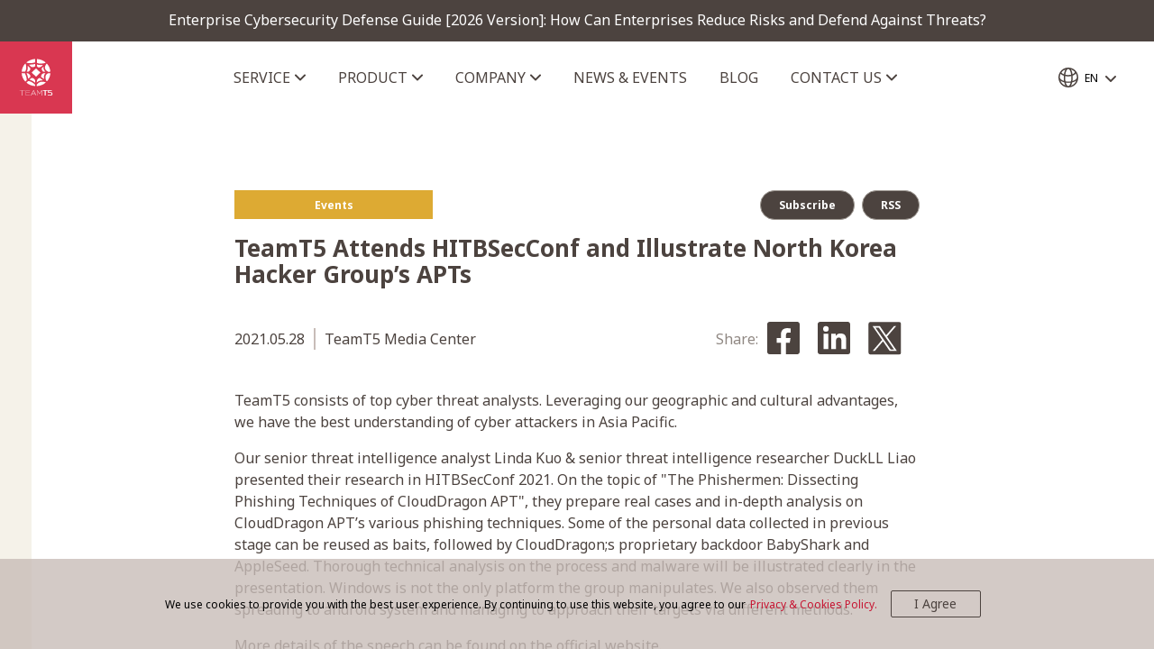

--- FILE ---
content_type: text/html
request_url: https://teamt5.org/en/posts/hack-in-the-box-security-conference-2021/
body_size: 23892
content:
<!DOCTYPE html><html><head><meta charSet="utf-8"/><style>
      body {
        font-family: &#x27;__Noto_Sans_38ea47&#x27;, &#x27;__Noto_Sans_Fallback_38ea47&#x27;, &#x27;Lato&#x27;, sans-serif;
      }
      </style><link rel="alternate" hrefLang="en-US" href="https://teamt5.org/en/posts/hack-in-the-box-security-conference-2021/"/><meta name="viewport" content="width=device-width, initial-scale=1"/><title>TeamT5 Attends HITBSecConf and Illustrate North Korea Hacker Group’s APTs - TeamT5</title><meta name="description" content="TeamT5 consists of top cyber threat analysts. Leveraging our geographic and cultural advantages, we have the best understanding of cyber attackers in Asia Pacific. 

Our senior threat intelligence analyst Linda Kuo &amp; senior threat intelligence researcher DuckLL Liao presented their research in HITBSecConf 2021. On the topic of &quot;The Phishermen: Dissecting Phishing Techniques of CloudDragon APT&quot;, they prepare real cases and in-depth analysis on CloudDragon APT’s various phishing techniques. Some of the personal data collected in previous stage can be reused as baits, followed by CloudDragon;s proprietary backdoor BabyShark and AppleSeed. Thorough technical analysis on the process and malware will be illustrated clearly in the presentation. Windows is not the only platform the group manipulates. We also observed them spreading to android system and managing to approach their targets via different methods.

More details of the speech can be found on the official website.

- Speech Summary: [Link](https://conference.hitb.org/hitbsecconf2021ams/sessions/the-phishermen-dissecting-phishing-techniques-of-clouddragon-apt/)
- Speech slides: [Link](https://conference.hitb.org/hitbsecconf2021ams/materials/)
- Speech Video: [Link](https://youtu.be/Dv2_DK3tRgI)

![HITBSecConf_2021_pic.png](https://uploads.teamt5.org/upload/original/pic_hack-in-the-box-security-conference-2021.png)
&lt;center&gt;phishing process&lt;/center&gt;

**About HITBSecConf**

HITBSecConf or the Hack In The Box Security Conference is an annual event for security researchers and professionals around the world.  It aims for gathering the discussion and dissemination of next generation computer security issues during two days of training and multi-track conference.

The event is held annually in Kuala Lumpur, Malaysia and Amsterdam in The Netherlands. Due to COVID-19, 2021 event was held online.

*Image courtesy of [HITBSecConf](https://conference.hitb.org/hitbsecconf2021ams/)



"/><meta name="keywords" content="TeamT5, ThreatSonar Anti-Ransomware, ThreatSonar, ThreatVision, cyber espionage, APT, ransomware, ransom virus, TT, Cyber Threat Hunters, cyber espionage solutions, threat analysis service, incident response, investigation services, threat intelligence"/><meta name="thumbnail" content="https://uploads.teamt5.org/internal/og/home.png"/><meta property="og:type" content="website"/><meta property="og:title" content="TeamT5 Attends HITBSecConf and Illustrate North Korea Hacker Group’s APTs - TeamT5"/><meta property="og:description" content="TeamT5 consists of top cyber threat analysts. Leveraging our geographic and cultural advantages, we have the best understanding of cyber attackers in Asia Pacific. 

Our senior threat intelligence analyst Linda Kuo &amp; senior threat intelligence researcher DuckLL Liao presented their research in HITBSecConf 2021. On the topic of &quot;The Phishermen: Dissecting Phishing Techniques of CloudDragon APT&quot;, they prepare real cases and in-depth analysis on CloudDragon APT’s various phishing techniques. Some of the personal data collected in previous stage can be reused as baits, followed by CloudDragon;s proprietary backdoor BabyShark and AppleSeed. Thorough technical analysis on the process and malware will be illustrated clearly in the presentation. Windows is not the only platform the group manipulates. We also observed them spreading to android system and managing to approach their targets via different methods.

More details of the speech can be found on the official website.

- Speech Summary: [Link](https://conference.hitb.org/hitbsecconf2021ams/sessions/the-phishermen-dissecting-phishing-techniques-of-clouddragon-apt/)
- Speech slides: [Link](https://conference.hitb.org/hitbsecconf2021ams/materials/)
- Speech Video: [Link](https://youtu.be/Dv2_DK3tRgI)

![HITBSecConf_2021_pic.png](https://uploads.teamt5.org/upload/original/pic_hack-in-the-box-security-conference-2021.png)
&lt;center&gt;phishing process&lt;/center&gt;

**About HITBSecConf**

HITBSecConf or the Hack In The Box Security Conference is an annual event for security researchers and professionals around the world.  It aims for gathering the discussion and dissemination of next generation computer security issues during two days of training and multi-track conference.

The event is held annually in Kuala Lumpur, Malaysia and Amsterdam in The Netherlands. Due to COVID-19, 2021 event was held online.

*Image courtesy of [HITBSecConf](https://conference.hitb.org/hitbsecconf2021ams/)



"/><meta property="og:url" content="https://teamt5.org/en/posts/hack-in-the-box-security-conference-2021/"/><meta property="og:image" content="https://uploads.teamt5.org/internal/og/home.png"/><meta property="twitter:card" content="summary_large_image"/><meta property="fb:pages" content="100503578551035"/><script type="application/ld+json">{"@context":"https://schema.org","@type":"NewsArticle","headline":"Hack In The Box Security Conference 2021","mainEntityOfPage":"https://teamt5.org/en/posts/hack-in-the-box-security-conference-2021/","image":[""],"author":{"@type":"Organization","name":"TeamT5 Media Center","url":"https://teamt5.org"},"datePublished":"2021-05-28T12:00:00.000Z","dateModified":"2024-12-13T08:22:35.586Z","inLanguage":"en-US","availableLanguage":[{"@type":"Language","name":"zh-TW","url":"https://teamt5.org/tw/posts/hack-in-the-box-security-conference-2021/"}],"publisher":{"@type":"Organization","name":"TeamT5","url":"https://teamt5.org","logo":"https://legacy-uploads.teamt5.org/assets/common/logo_contact_mqdew8.svg"}}</script><meta name="next-head-count" content="16"/><meta name="facebook-domain-verification" content="ud6xuazjca17uowsk65p2jrevtvosd"/><link rel="preconnect" href="https://uploads.teamt5.org"/><link rel="preconnect" href="https://legacy-uploads.teamt5.org"/><link rel="shortcut icon" href="/favicon.ico" type="image/vnd.microsoft.icon"/><link rel="icon" href="/favicon.ico" type="image/vnd.microsoft.icon"/><script>
  (function(w, d, s, l, i) {
    w[l] = w[l] || [];
    w[l].push({
      'gtm.start': new Date().getTime(),
      event: 'gtm.js'
    });
    var f = d.getElementsByTagName(s)[0],
        j = d.createElement(s),
        dl = l != 'dataLayer' ? '&l=' + l : '';
    j.async = true;
    j.src = 'https://www.googletagmanager.com/gtm.js?id=' + i + dl;
    f.parentNode.insertBefore(j, f);
  })(window, document, 'script', 'dataLayer', 'GTM-WR86PGC');
</script><link data-next-font="size-adjust" rel="preconnect" href="/" crossorigin="anonymous"/><link rel="preload" href="/_next/static/css/7fa391f6e4023640.css" as="style"/><link rel="stylesheet" href="/_next/static/css/7fa391f6e4023640.css" data-n-g=""/><noscript data-n-css=""></noscript><script defer="" nomodule="" src="/_next/static/chunks/polyfills-c67a75d1b6f99dc8.js"></script><script src="/_next/static/chunks/webpack-9dd8e85451173726.js" defer=""></script><script src="/_next/static/chunks/framework-f29e48ae95cae5a3.js" defer=""></script><script src="/_next/static/chunks/main-f976f85708f27d83.js" defer=""></script><script src="/_next/static/chunks/pages/_app-b1e633f35ca0edde.js" defer=""></script><script src="/_next/static/chunks/a29ae703-4c13fcf3bb39e233.js" defer=""></script><script src="/_next/static/chunks/1346-a102870e0fb37ab4.js" defer=""></script><script src="/_next/static/chunks/9097-0197baced49eb1fa.js" defer=""></script><script src="/_next/static/chunks/1380-170b9a7c2539e92f.js" defer=""></script><script src="/_next/static/chunks/1208-d24056f44a93970c.js" defer=""></script><script src="/_next/static/chunks/3332-6d20d742f10461bc.js" defer=""></script><script src="/_next/static/chunks/641-73c201a88bfa9873.js" defer=""></script><script src="/_next/static/chunks/6214-67ab896928f20108.js" defer=""></script><script src="/_next/static/chunks/6911-60dd19a4f211c65a.js" defer=""></script><script src="/_next/static/chunks/1407-771b7907fa715ab2.js" defer=""></script><script src="/_next/static/chunks/pages/%5Blang%5D/posts/%5Buid%5D-bdfb75c2ebb7a026.js" defer=""></script><script src="/_next/static/IX61A9CS8mZXCxAH6Z4-x/_buildManifest.js" defer=""></script><script src="/_next/static/IX61A9CS8mZXCxAH6Z4-x/_ssgManifest.js" defer=""></script><style data-emotion="css ertzby 12go95f 1h5x3dy 8sr13a i1vapn 126i2w1 m0eduh cqhf6t 1h1q0ci 1sohte5 111xtv1 gzr7f8 1nj95pn cunqya vfpk1v 1lbeicl 1nm3lkf 178e6ze 9a6mq4 uedwmp 11c06vz 6oinjq 1hppjzv 1o5a0rv ca69m1 s7eam4 1yp618h uubvgk qv0uab 1vihqh6 xx1j5w w9vsuy sn55je cyopkh 1lt8ec3 1goxo4s sfpfes 1kwq295 jf1sy cssveg skxmla jm310z 1sjdpqx 1nevcxy 1uwy6if cd9ufl gb53pj 1d9e2gf 2itsev 1shon4x 13gtdbe fk0xdk 1jw0r0q zsv9kv 1na388z 1blv94u v7iset d8p5rg 1g3s13r hwlzfs 142ads6 1990h1p 1nf81nc ric4bx 9e4kxr 10t5c7o ijwcic wpfswj 19e4vf0 yp163g rxg1w6 1sf8wwi 11u74fh qdphv9 8mjxww 73ect7 edbnnu 1xbxfgz glrwwq 1ntlumm 1s7wsad 1dnxym2 1xwdimk 1diy1ct znbnvb 5hidgr rn9eoi xaihop rtde4j yx8k1m k48dnj up98ca sz4o 2bk0er 1kmzmc6 1rxodi3 1dskh0x 46brdi 1nrt9o1 1l12noq 1fv32bs 57gmdn">*{box-sizing:border-box;-webkit-tap-highlight-color:transparent;}body{margin:0;padding:0;background-color:#F5F2E9;font-size:12px;}ol,ul{list-style:none;}ul{margin:0;padding:0;}button{margin:0;padding:0;background-color:#F5F2E9;}button:focus{outline:none;}a{color:unset;-webkit-text-decoration:none;text-decoration:none;}h1{font-size:30px;}h2{font-size:28px;}h3{font-size:24px;}h4{font-size:22px;}h5{font-size:20px;}h6{font-size:16px;}loading-mask.expanded{-webkit-transform:translateX(500%);-moz-transform:translateX(500%);-ms-transform:translateX(500%);transform:translateX(500%);}.invisible{visibility:hidden;}.grecaptcha-badge{visibility:hidden;}.css-12go95f{position:fixed;top:50vh;left:50%;-webkit-transform:translate(-50%, 0);-moz-transform:translate(-50%, 0);-ms-transform:translate(-50%, 0);transform:translate(-50%, 0);}.css-1h5x3dy{cursor:pointer;}.css-8sr13a{line-height:1.5;color:#4C433F;}.css-8sr13a h1{margin-top:1em;font-size:30px;}.css-8sr13a h2{margin-top:1em;font-size:28px;}.css-8sr13a h3{margin-top:1em;font-size:24px;}.css-8sr13a h4{margin-top:1em;font-size:22px;}.css-8sr13a h5{margin-top:1em;font-size:20px;}.css-8sr13a h6{margin-top:1em;font-size:16px;}.css-8sr13a .paragraph{margin-block-start:1em;margin-block-end:1em;-webkit-margin-start:0px;margin-inline-start:0px;-webkit-margin-end:0px;margin-inline-end:0px;font-size:16px;}.css-8sr13a .paragraph +.paragraph{margin-top:1em;}.css-8sr13a .paragraph code{word-break:break-all;}.css-8sr13a .paragraph strong{font-weight:600;}.css-8sr13a .paragraph em{font-style:oblique;color:#232325;}.css-8sr13a ul{list-style:none;font-size:16px;margin:0;padding:0;}.css-8sr13a ul li{margin:1em 0;overflow-wrap:break-word;padding-left:calc(10px + 1em);position:relative;}.css-8sr13a ul li::before{-webkit-align-items:center;-webkit-box-align:center;-ms-flex-align:center;align-items:center;display:-webkit-box;display:-webkit-flex;display:-ms-flexbox;display:flex;-webkit-box-pack:center;-ms-flex-pack:center;-webkit-justify-content:center;justify-content:center;color:#d83751;content:'•';font-family:initial;left:0;position:absolute;top:0;width:1em;}.css-8sr13a img{display:block;margin-bottom:10px;margin-left:auto;margin-right:auto;margin-top:20px;max-width:100%;}.css-8sr13a img+em{color:#908883;display:block;font-size:14px;line-height:18px;margin:0 auto;text-align:center;}.css-8sr13a ol{margin:0;padding-left:0;font-size:16px;margin-top:12px;list-style:none;margin-bottom:12px;list-style-position:inside;counter-reset:ol-counter;}.css-8sr13a ul li::marker{color:red;}.css-8sr13a blockquote{border-left:6px solid #d83751;margin:0;}.css-8sr13a blockquote >.paragraph{padding:12px 19px;}.css-8sr13a ol li{padding-left:calc(10px + 1em);display:-webkit-box;display:-webkit-flex;display:-ms-flexbox;display:flex;margin-bottom:12px;}.css-8sr13a ol li:last-child{margin:0;}.css-8sr13a ol li::before{padding-right:10px;counter-increment:ol-counter;content:counter(ol-counter) '.';}.css-8sr13a ol li >div{overflow:auto;}.css-8sr13a ol li >div >.paragraph{margin:0;margin-bottom:12px;}.css-8sr13a ol li >div >.paragraph:last-child{margin:0;}.css-8sr13a pre{background-color:#f5f5f5;border:1px solid #e3e3e3;border-radius:4px;overflow:auto;padding:10px 20px;}.css-8sr13a code{background-color:#f5f5f5;border:1px solid #e3e3e3;border-radius:4px;font-size:12px;line-height:14px;padding:2px;}.css-8sr13a pre code{border:0;padding:0;}.css-8sr13a a{color:#d83751;-webkit-text-decoration:underline;text-decoration:underline;}@media screen and (max-width: 767px){.css-8sr13a h1{font-size:26px;}.css-8sr13a h2{font-size:24px;}.css-8sr13a h3{font-size:22px;}.css-8sr13a h4{font-size:20px;}.css-8sr13a h5{font-size:18px;}.css-8sr13a h6{font-size:16px;}}.css-8sr13a .table-wrapper{overflow:auto;}.css-8sr13a .table-wrapper table{width:100%;margin:auto;border-spacing:0;border-collapse:collapse;}.css-8sr13a .table-wrapper table th{white-space:nowrap;}.css-8sr13a .table-wrapper table th,.css-8sr13a .table-wrapper td{padding:6px 13px;border:1px solid #ddd;margin:0;-webkit-text-size-adjust:100%;-moz-text-size-adjust:100%;-ms-text-size-adjust:100%;text-size-adjust:100%;}.css-8sr13a .table-wrapper table tr:nth-child(2n){background-color:#f8f8f8;}.css-8sr13a .table-wrapper+.paragraph em{color:#908883;display:block;font-size:14px;line-height:18px;margin:0 auto;text-align:center;}.css-i1vapn{display:-webkit-box;display:-webkit-flex;display:-ms-flexbox;display:flex;-webkit-align-items:center;-webkit-box-align:center;-ms-flex-align:center;align-items:center;overflow:hidden;-webkit-box-pack:center;-ms-flex-pack:center;-webkit-justify-content:center;justify-content:center;height:70px;font-size:16px;padding:13px 16px;text-align:center;z-index:11;position:relative;border-bottom:2px solid #4c433f;color:#FFF;}@media screen and (min-width: 768px){.css-i1vapn{height:46px;padding:12px 0;}}.css-i1vapn img{max-width:100%;}.css-126i2w1{position:relative;height:24px;cursor:pointer;}.css-126i2w1.navbar{margin:30px auto;}@media screen and (min-width: 1280px){.css-126i2w1.navbar{margin-right:40px;}}.css-m0eduh.light path{fill:#FFF;}.css-cqhf6t.light path{fill:#FFF;}.css-cqhf6t.active{-webkit-transform:rotate(180deg);-moz-transform:rotate(180deg);-ms-transform:rotate(180deg);transform:rotate(180deg);}.css-cqhf6t.footer{-webkit-transform:rotate(180deg);-moz-transform:rotate(180deg);-ms-transform:rotate(180deg);transform:rotate(180deg);}.css-cqhf6t.footer.active{-webkit-transform:rotate(0deg);-moz-transform:rotate(0deg);-ms-transform:rotate(0deg);transform:rotate(0deg);}.css-1h1q0ci{display:-webkit-box;display:-webkit-flex;display:-ms-flexbox;display:flex;-webkit-align-items:center;-webkit-box-align:center;-ms-flex-align:center;align-items:center;width:100%;}.css-1h1q0ci p{margin:0 6px;}.css-1h1q0ci p.light{color:#FFF;}.css-1sohte5{display:inline-block;width:120px;height:80px;-webkit-transform:scale(1);-moz-transform:scale(1);-ms-transform:scale(1);transform:scale(1);overflow:hidden;}.css-1sohte5 img{width:100%;height:100%;-webkit-transition:-webkit-transform 1s cubic-bezier(0.165, 0.84, 0.44, 1);transition:transform 1s cubic-bezier(0.165, 0.84, 0.44, 1);}.css-111xtv1{width:100%;border-bottom:1px solid #C8BDB8;display:-webkit-box;display:-webkit-flex;display:-ms-flexbox;display:flex;-webkit-flex-direction:column;-ms-flex-direction:column;flex-direction:column;}@media screen and (min-width: 1280px){.css-111xtv1{width:auto;height:100%;border:0;}}.css-gzr7f8{height:80px;display:-webkit-box;display:-webkit-flex;display:-ms-flexbox;display:flex;-webkit-align-items:center;-webkit-box-align:center;-ms-flex-align:center;align-items:center;-webkit-box-pack:justify;-webkit-justify-content:space-between;justify-content:space-between;font-size:16px;}.css-gzr7f8.dark{color:#4C433F;}.css-gzr7f8.light{color:#FFF;}.css-gzr7f8.active,.css-gzr7f8:hover{color:#D93751;}.css-gzr7f8.active svg,.css-gzr7f8:hover svg{fill:#D93751;}@media screen and (min-width: 1280px){.css-gzr7f8{position:relative;left:calc(36px / 2);-webkit-transition:color 0.3s;transition:color 0.3s;padding-right:36px;}.css-gzr7f8.active:after{content:'';width:calc(100% - 36px);height:6px;background-color:#D93751;position:absolute;bottom:0;}}.css-1nj95pn{width:100%;top:100%;right:0;pointer-events:none;}.css-1nj95pn.active{pointer-events:inherit;}@media screen and (min-width: 1280px){.css-1nj95pn{padding:0 10px;position:absolute;right:30px;}}.css-cunqya{width:100%;display:-webkit-box;display:-webkit-flex;display:-ms-flexbox;display:flex;-webkit-box-flex-wrap:wrap;-webkit-flex-wrap:wrap;-ms-flex-wrap:wrap;flex-wrap:wrap;-webkit-box-pack:center;-ms-flex-pack:center;-webkit-justify-content:center;justify-content:center;}.css-cunqya a{width:100%;}@media screen and (min-width: 1280px){@supports (display: grid){.css-cunqya{display:grid;grid-template-columns:repeat(2, auto);}.css-cunqya >*:not(:nth-child(1)):not(:nth-child(2)){margin-top:20px;}}}.css-vfpk1v{display:-webkit-box;display:-webkit-flex;display:-ms-flexbox;display:flex;-webkit-flex-direction:row;-ms-flex-direction:row;flex-direction:row;-webkit-align-items:center;-webkit-box-align:center;-ms-flex-align:center;align-items:center;-webkit-box-pack:justify;-webkit-justify-content:space-between;justify-content:space-between;margin:0;background-color:#FFF;font-size:14px;}@media (hover: hover){.css-vfpk1v:hover .dropdown-item-image img{-webkit-transform:scale(1.2);-moz-transform:scale(1.2);-ms-transform:scale(1.2);transform:scale(1.2);}}@media screen and (min-width: 1280px){.css-vfpk1v{width:435px;margin-right:20px;}}.css-1lbeicl{display:-webkit-box;display:-webkit-flex;display:-ms-flexbox;display:flex;-webkit-flex-direction:column;-ms-flex-direction:column;flex-direction:column;gap:8px;width:calc(100% - 120px - 40px);padding:0 20px;}.css-1nm3lkf{color:#4C433F;margin:0;}.css-178e6ze{margin:0 20px 0 0;}.css-178e6ze svg{width:23px;height:23px;}.css-9a6mq4{cursor:pointer;height:80px;}.css-9a6mq4 svg{width:80px;height:80px;-webkit-transition:width 0.3s,height 0.3s;transition:width 0.3s,height 0.3s;}.css-9a6mq4 svg rect{width:100%;height:100%;fill:#D93751;}.css-9a6mq4.shrunk{height:50px;}.css-9a6mq4.shrunk svg{width:50px;height:50px;}@media screen and (min-width: 1280px){.css-9a6mq4.shrunk{height:60px;}.css-9a6mq4.shrunk svg{width:60px;height:60px;}}.css-uedwmp{-webkit-transform:translate(42px, 34px);-moz-transform:translate(42px, 34px);-ms-transform:translate(42px, 34px);transform:translate(42px, 34px);-webkit-transition:opacity 0.3s,-webkit-transform 0.3s;transition:opacity 0.3s,transform 0.3s;}.css-uedwmp.shrunk{-webkit-transform:translate(28px, 28px) scale(1.5, 1.584);-moz-transform:translate(28px, 28px) scale(1.5, 1.584);-ms-transform:translate(28px, 28px) scale(1.5, 1.584);transform:translate(28px, 28px) scale(1.5, 1.584);}.css-11c06vz{opacity:1;-webkit-transform:translate(38px, 94.39px);-moz-transform:translate(38px, 94.39px);-ms-transform:translate(38px, 94.39px);transform:translate(38px, 94.39px);-webkit-transition:opacity 0.3s,-webkit-transform 0.3s;transition:opacity 0.3s,transform 0.3s;}.css-11c06vz.shrunk{opacity:0;-webkit-transform:translate(38px, 94.39px);-moz-transform:translate(38px, 94.39px);-ms-transform:translate(38px, 94.39px);transform:translate(38px, 94.39px);}.css-6oinjq{width:30px;height:30px;display:-webkit-box;display:-webkit-flex;display:-ms-flexbox;display:flex;-webkit-box-pack:center;-ms-flex-pack:center;-webkit-justify-content:center;justify-content:center;-webkit-align-items:center;-webkit-box-align:center;-ms-flex-align:center;align-items:center;position:relative;-webkit-transition:all 0.5s ease-in-out;transition:all 0.5s ease-in-out;cursor:pointer;}.css-6oinjq svg{width:24px;height:24px;position:relative;}.css-6oinjq svg rect{width:20px;height:2px;-webkit-transition:all 0.5s ease-in-out;transition:all 0.5s ease-in-out;}.css-6oinjq svg rect:nth-child(3){transform-origin:center;}.css-6oinjq.dark svg rect{fill:#4C433F;}.css-6oinjq.light svg rect{fill:#FFF;}.css-6oinjq.active svg rect:nth-child(1){-webkit-transform:translate(8px, -1.5px) rotate(45deg);-moz-transform:translate(8px, -1.5px) rotate(45deg);-ms-transform:translate(8px, -1.5px) rotate(45deg);transform:translate(8px, -1.5px) rotate(45deg);}.css-6oinjq.active svg rect:nth-child(2){opacity:0;}.css-6oinjq.active svg rect:nth-child(3){-webkit-transform:translate(-4px, -3.5px) rotate(-45deg);-moz-transform:translate(-4px, -3.5px) rotate(-45deg);-ms-transform:translate(-4px, -3.5px) rotate(-45deg);transform:translate(-4px, -3.5px) rotate(-45deg);}.css-1hppjzv{display:-webkit-box;display:-webkit-flex;display:-ms-flexbox;display:flex;-webkit-box-pack:center;-ms-flex-pack:center;-webkit-justify-content:center;justify-content:center;-webkit-align-items:center;-webkit-box-align:center;-ms-flex-align:center;align-items:center;}.css-1o5a0rv{position:-webkit-sticky;position:sticky;top:0;z-index:10;}.css-ca69m1{height:80px;width:100%;position:absolute;display:-webkit-box;display:-webkit-flex;display:-ms-flexbox;display:flex;-webkit-flex-direction:column;-ms-flex-direction:column;flex-direction:column;-webkit-transition:height 0.3s;transition:height 0.3s;}.css-ca69m1.shrunk{height:50px;background-color:#FFF;}@media screen and (min-width: 1280px){.css-ca69m1{-webkit-flex-direction:row;-ms-flex-direction:row;flex-direction:row;}.css-ca69m1.shrunk{height:60px;}}.css-s7eam4{width:100%;display:-webkit-box;display:-webkit-flex;display:-ms-flexbox;display:flex;-webkit-box-pack:justify;-webkit-justify-content:space-between;justify-content:space-between;}.css-s7eam4.shrunk{background-color:#FFF;}@media screen and (min-width: 1280px){.css-s7eam4{width:80px;}.css-s7eam4.isShrunk{width:60px;}}.css-1yp618h{height:100%;padding:0 20px;display:-webkit-box;display:-webkit-flex;display:-ms-flexbox;display:flex;-webkit-box-pack:center;-ms-flex-pack:center;-webkit-justify-content:center;justify-content:center;-webkit-align-items:center;-webkit-box-align:center;-ms-flex-align:center;align-items:center;cursor:pointer;}@media screen and (min-width: 1280px){.css-1yp618h{display:none;}}.css-uubvgk{width:100%;position:absolute;top:100%;right:0;overflow:auto;}@media screen and (max-width: 1279px){.css-uubvgk.disable-pointer-events{overflow:hidden;pointer-events:none;}}@media screen and (min-width: 1280px){.css-uubvgk{width:inherit;height:100%;position:relative;top:unset;overflow:visible;}}.css-qv0uab{width:100%;height:initial;padding:0 20px;display:-webkit-box;display:-webkit-flex;display:-ms-flexbox;display:flex;-webkit-flex-direction:column;-ms-flex-direction:column;flex-direction:column;-webkit-box-pack:start;-ms-flex-pack:start;-webkit-justify-content:flex-start;justify-content:flex-start;-webkit-align-items:flex-end;-webkit-box-align:flex-end;-ms-flex-align:flex-end;align-items:flex-end;position:relative;}@media screen and (min-width: 1280px){.css-qv0uab{height:100%;padding:0;-webkit-flex-direction:row;-ms-flex-direction:row;flex-direction:row;-webkit-align-items:center;-webkit-box-align:center;-ms-flex-align:center;align-items:center;}}.css-1vihqh6{width:100%;height:100%;margin:0;padding:0;display:-webkit-box;display:-webkit-flex;display:-ms-flexbox;display:flex;-webkit-flex-direction:column;-ms-flex-direction:column;flex-direction:column;-webkit-align-items:center;-webkit-box-align:center;-ms-flex-align:center;align-items:center;-webkit-box-pack:center;-ms-flex-pack:center;-webkit-justify-content:center;justify-content:center;opacity:0;-webkit-transition:opacity 0.17s;transition:opacity 0.17s;}.css-1vihqh6.show{opacity:1;}@media screen and (min-width: 1280px){.css-1vihqh6{height:100%;-webkit-flex-direction:row;-ms-flex-direction:row;flex-direction:row;opacity:1;}}.css-xx1j5w{width:100%;height:100%;background-color:#F5F2E9;opacity:0;position:fixed;top:0;left:0;z-index:-1;-webkit-transition:opacity 0.3s;transition:opacity 0.3s;}.css-xx1j5w.show{opacity:1;}@media screen and (min-width: 1280px){.css-xx1j5w{display:none;}}.css-w9vsuy{width:-webkit-min-content;width:-moz-min-content;width:min-content;margin-top:40px;display:grid;grid-template-columns:repeat(2, 1fr);}@media screen and (min-width: 768px){.css-w9vsuy{width:600px;display:-webkit-box;display:-webkit-flex;display:-ms-flexbox;display:flex;-webkit-box-pack:justify;-webkit-justify-content:space-between;justify-content:space-between;}}@media screen and (min-width: 1280px){.css-w9vsuy{margin:0;}}.css-sn55je{min-height:50px;width:-webkit-max-content;width:-moz-max-content;width:max-content;height:100%;padding:0 0 50px 0;}@media screen and (max-width: 767px){.css-sn55je{min-width:120px;}}.css-cyopkh{position:relative;cursor:pointer;}.css-cyopkh h6{margin:0;font-size:14px;font-weight:bold;color:#4C433F;}.css-cyopkh.disabled{cursor:unset;pointer-events:none;}.css-1lt8ec3{margin-top:10px;display:-webkit-box;display:-webkit-flex;display:-ms-flexbox;display:flex;-webkit-flex-direction:column;-ms-flex-direction:column;flex-direction:column;}@media screen and (min-width: 768px){.css-1lt8ec3{margin-top:20px;}}.css-1goxo4s{width:-webkit-min-content;width:-moz-min-content;width:min-content;white-space:nowrap;line-height:30px;font-size:12px;color:#908883;position:relative;cursor:pointer;}.css-1goxo4s:after{content:'';width:0;border-bottom:1px solid #908883;position:absolute;right:0;bottom:15%;-webkit-transition:width 0.4s cubic-bezier(0.215, 0.61, 0.355, 1) 0s;transition:width 0.4s cubic-bezier(0.215, 0.61, 0.355, 1) 0s;}.css-1goxo4s:hover:after{width:100%;left:0;}.css-sfpfes{display:-webkit-box;display:-webkit-flex;display:-ms-flexbox;display:flex;-webkit-align-items:center;-webkit-box-align:center;-ms-flex-align:center;align-items:center;height:80px;margin-left:30px;}@media screen and (min-width: 768px){.css-sfpfes{margin-left:70px;}}.css-1kwq295{margin:0 12px;}.css-1kwq295:hover svg path{fill:rgb(200, 189, 184);}.css-1kwq295:active svg path{fill:rgb(144, 136, 131);}@media screen and (min-width: 1280px){.css-1kwq295{margin:0;margin-right:30px;height:100%;display:-webkit-box;display:-webkit-flex;display:-ms-flexbox;display:flex;-webkit-align-items:center;-webkit-box-align:center;-ms-flex-align:center;align-items:center;}}.css-jf1sy{font-size:16px;min-height:16px;color:#C71532;visibility:hidden;}.css-jf1sy.show{visibility:visible;}.css-cssveg{position:relative;}@-webkit-keyframes animation-skxmla{from{-webkit-transform:rotate(0deg);-moz-transform:rotate(0deg);-ms-transform:rotate(0deg);transform:rotate(0deg);}to{-webkit-transform:rotate(360deg);-moz-transform:rotate(360deg);-ms-transform:rotate(360deg);transform:rotate(360deg);}}@keyframes animation-skxmla{from{-webkit-transform:rotate(0deg);-moz-transform:rotate(0deg);-ms-transform:rotate(0deg);transform:rotate(0deg);}to{-webkit-transform:rotate(360deg);-moz-transform:rotate(360deg);-ms-transform:rotate(360deg);transform:rotate(360deg);}}@-webkit-keyframes animation-jm310z{from{stroke-dashoffset:150;-webkit-transform:rotate(-110deg) scaleY(1);-moz-transform:rotate(-110deg) scaleY(1);-ms-transform:rotate(-110deg) scaleY(1);transform:rotate(-110deg) scaleY(1);}50%{stroke-dashoffset:29.5;-webkit-transform:rotate(-38.5deg) scaleY(1);-moz-transform:rotate(-38.5deg) scaleY(1);-ms-transform:rotate(-38.5deg) scaleY(1);transform:rotate(-38.5deg) scaleY(1);}50.005%{-webkit-transform:rotate(-90deg) scaleY(-1);-moz-transform:rotate(-90deg) scaleY(-1);-ms-transform:rotate(-90deg) scaleY(-1);transform:rotate(-90deg) scaleY(-1);}to{stroke-dashoffset:150;-webkit-transform:rotate(-65deg) scaleY(-1);-moz-transform:rotate(-65deg) scaleY(-1);-ms-transform:rotate(-65deg) scaleY(-1);transform:rotate(-65deg) scaleY(-1);}}@keyframes animation-jm310z{from{stroke-dashoffset:150;-webkit-transform:rotate(-110deg) scaleY(1);-moz-transform:rotate(-110deg) scaleY(1);-ms-transform:rotate(-110deg) scaleY(1);transform:rotate(-110deg) scaleY(1);}50%{stroke-dashoffset:29.5;-webkit-transform:rotate(-38.5deg) scaleY(1);-moz-transform:rotate(-38.5deg) scaleY(1);-ms-transform:rotate(-38.5deg) scaleY(1);transform:rotate(-38.5deg) scaleY(1);}50.005%{-webkit-transform:rotate(-90deg) scaleY(-1);-moz-transform:rotate(-90deg) scaleY(-1);-ms-transform:rotate(-90deg) scaleY(-1);transform:rotate(-90deg) scaleY(-1);}to{stroke-dashoffset:150;-webkit-transform:rotate(-65deg) scaleY(-1);-moz-transform:rotate(-65deg) scaleY(-1);-ms-transform:rotate(-65deg) scaleY(-1);transform:rotate(-65deg) scaleY(-1);}}.css-1sjdpqx{display:-webkit-box;display:-webkit-flex;display:-ms-flexbox;display:flex;-webkit-flex-direction:column;-ms-flex-direction:column;flex-direction:column;-webkit-box-pack:center;-ms-flex-pack:center;-webkit-justify-content:center;justify-content:center;-webkit-align-items:center;-webkit-box-align:center;-ms-flex-align:center;align-items:center;width:100%;max-width:300px;min-height:250px;margin:0 auto;}.css-1sjdpqx h3{margin-top:50px;text-align:center;font-size:18px;color:#4C433F;}@media (min-width: 768px){.css-1sjdpqx{max-width:550px;}}@media (min-width: 1024px){.css-1sjdpqx{padding:0;max-width:100%;}.css-1sjdpqx h3{margin-top:0;font-size:24px;}}.css-1nevcxy{display:-webkit-box;display:-webkit-flex;display:-ms-flexbox;display:flex;-webkit-flex-direction:column;-ms-flex-direction:column;flex-direction:column;-webkit-box-pack:center;-ms-flex-pack:center;-webkit-justify-content:center;justify-content:center;-webkit-align-items:center;-webkit-box-align:center;-ms-flex-align:center;align-items:center;}@media (min-width: 768px){.css-1nevcxy{-webkit-flex-direction:row;-ms-flex-direction:row;flex-direction:row;}}.css-1uwy6if{position:relative;display:-webkit-box;display:-webkit-flex;display:-ms-flexbox;display:flex;-webkit-box-pack:center;-ms-flex-pack:center;-webkit-justify-content:center;justify-content:center;-webkit-align-items:center;-webkit-box-align:center;-ms-flex-align:center;align-items:center;margin-bottom:26px;}@media (min-width: 768px){.css-1uwy6if{margin:0 10px;}}.css-1uwy6if .show{position:absolute;bottom:-25px;left:0;}.css-cd9ufl{min-height:16px;margin:10px 0;font-size:16px;color:#c71532;}.css-gb53pj{margin:0 0 30px;text-align:center;font-size:10px;}.css-1d9e2gf{width:100%;font-size:10px;color:#4C433F;position:relative;}.css-2itsev{padding:30px 20px 0 20px;display:-webkit-box;display:-webkit-flex;display:-ms-flexbox;display:flex;-webkit-flex-direction:column;-ms-flex-direction:column;flex-direction:column;}.css-2itsev .logo{cursor:pointer;}@media screen and (min-width: 768px){.css-2itsev{padding:30px 40px 0 40px;}}@media screen and (min-width: 1280px){.css-2itsev{padding:40px 40px 0 40px;-webkit-flex-direction:row;-ms-flex-direction:row;flex-direction:row;-webkit-box-pack:justify;-webkit-justify-content:space-between;justify-content:space-between;}}.css-1shon4x{padding:0 20px;}.css-1shon4x hr{height:1px;border:none;background-color:#D3CEC7;}.css-13gtdbe{padding:30px 20px;display:-webkit-box;display:-webkit-flex;display:-ms-flexbox;display:flex;-webkit-box-pack:justify;-webkit-justify-content:space-between;justify-content:space-between;}@media screen and (min-width: 768px){.css-13gtdbe{padding:30px 20px 30px 40px;}}@media screen and (min-width: 1024px){.css-13gtdbe{padding:30px 40px;}}.css-fk0xdk{display:-webkit-box;display:-webkit-flex;display:-ms-flexbox;display:flex;-webkit-flex-direction:column;-ms-flex-direction:column;flex-direction:column;}.css-fk0xdk .right-policy-item{padding:0 0 20px 0;cursor:pointer;}.css-fk0xdk .right-policy-item:last-child{padding:0;}.css-fk0xdk .right-policy-item.disabled{cursor:initial;}.css-fk0xdk .right-policy-item.invisible{display:none;}@media screen and (min-width: 1024px){.css-fk0xdk{-webkit-flex-direction:row;-ms-flex-direction:row;flex-direction:row;-webkit-align-items:center;-webkit-box-align:center;-ms-flex-align:center;align-items:center;}.css-fk0xdk .right-policy-item{padding:0 20px 0 0;}.css-fk0xdk .right-policy-item:last-child{padding:0 20px 0 0;}.css-fk0xdk .right-policy-item.disabled{-webkit-order:-1;-ms-flex-order:-1;order:-1;}}.css-1jw0r0q{display:-webkit-box;display:-webkit-flex;display:-ms-flexbox;display:flex;-webkit-flex-direction:column;-ms-flex-direction:column;flex-direction:column;}@media screen and (min-width: 768px){.css-1jw0r0q{-webkit-flex-direction:row;-ms-flex-direction:row;flex-direction:row;}}.css-zsv9kv{margin:0 5px;color:#C71532;}.css-1na388z{height:100vh;overflow-y:scroll;overflow-x:hidden;display:-webkit-box;display:-webkit-flex;display:-ms-flexbox;display:flex;-webkit-flex-direction:column;-ms-flex-direction:column;flex-direction:column;}.css-1blv94u{width:375px;position:relative;overflow:auto;}@media screen and (min-width: 375px){.css-1blv94u{width:100%;}}.css-v7iset{display:-webkit-box;display:-webkit-flex;display:-ms-flexbox;display:flex;-webkit-align-items:center;-webkit-box-align:center;-ms-flex-align:center;align-items:center;-webkit-box-pack:center;-ms-flex-pack:center;-webkit-justify-content:center;justify-content:center;margin-left:8px;padding:9px 20px;border-radius:60px;font-weight:900;font-size:12px;color:white;background-color:#4C433F;border:1px solid #a09a94;cursor:pointer;-webkit-user-select:none;-moz-user-select:none;-ms-user-select:none;user-select:none;}.css-v7iset.hide{display:none;}.css-v7iset:hover{background-color:#FFF;border-color:#faf8f4;color:#4C433F;-webkit-transition:all 0.3s;transition:all 0.3s;}.css-v7iset:active{background-color:#908883;border-color:#c2bcb6;}.css-v7iset:focus{outline:none;}.css-d8p5rg{display:none;}.css-d8p5rg.dark{fill:#4C433F;}.css-d8p5rg.light{fill:#FFF;}@media screen and (min-width: 1280px){.css-d8p5rg{margin:0 0 0 5px;fill:#4C433F;-webkit-transition:fill 0.3s;transition:fill 0.3s;}}.css-d8p5rg.active{display:block;}@media screen and (min-width: 1280px){.css-d8p5rg.active{display:none;}}.css-1g3s13r{display:block;}.css-1g3s13r.dark{fill:#4C433F;}.css-1g3s13r.light{fill:#FFF;}@media screen and (min-width: 1280px){.css-1g3s13r{margin:0 0 0 5px;fill:#4C433F;-webkit-transition:fill 0.3s;transition:fill 0.3s;}}.css-1g3s13r.active{display:none;}@media screen and (min-width: 1280px){.css-1g3s13r.active{display:block;}}.css-hwlzfs{width:100%;display:-webkit-box;display:-webkit-flex;display:-ms-flexbox;display:flex;-webkit-box-pack:end;-ms-flex-pack:end;-webkit-justify-content:flex-end;justify-content:flex-end;transform-origin:top center;height:0;-webkit-transform:scaleY(0);-moz-transform:scaleY(0);-ms-transform:scaleY(0);transform:scaleY(0);-webkit-transition:height 0.3s,opacity 0.3s,-webkit-transform 0.3s;transition:height 0.3s,opacity 0.3s,transform 0.3s;}.css-hwlzfs.active{opacity:1;-webkit-transform:scaleY(1);-moz-transform:scaleY(1);-ms-transform:scaleY(1);transform:scaleY(1);}@media screen and (min-width: 1280px){.css-hwlzfs{padding:30px 40px;background-color:#ECE8E0;opacity:0;}}@media screen and (max-width: 1279px){.css-hwlzfs.active{height:200px;}}@media screen and (min-width: 1280px){.css-hwlzfs{height:140px;}}.css-142ads6{display:-webkit-inline-box;display:-webkit-inline-flex;display:-ms-inline-flexbox;display:inline-flex;-webkit-box-pack:center;-ms-flex-pack:center;-webkit-justify-content:center;justify-content:center;-webkit-align-items:center;-webkit-box-align:center;-ms-flex-align:center;align-items:center;transform-origin:center;}.css-142ads6.left{-webkit-transform:rotate(0deg);-moz-transform:rotate(0deg);-ms-transform:rotate(0deg);transform:rotate(0deg);}.css-142ads6.right{-webkit-transform:rotate(180deg);-moz-transform:rotate(180deg);-ms-transform:rotate(180deg);transform:rotate(180deg);}.css-142ads6 path{fill:#4C433F;}.css-1990h1p{width:100%;display:-webkit-box;display:-webkit-flex;display:-ms-flexbox;display:flex;-webkit-box-pack:end;-ms-flex-pack:end;-webkit-justify-content:flex-end;justify-content:flex-end;transform-origin:top center;height:0;-webkit-transform:scaleY(0);-moz-transform:scaleY(0);-ms-transform:scaleY(0);transform:scaleY(0);-webkit-transition:height 0.3s,opacity 0.3s,-webkit-transform 0.3s;transition:height 0.3s,opacity 0.3s,transform 0.3s;}.css-1990h1p.active{opacity:1;-webkit-transform:scaleY(1);-moz-transform:scaleY(1);-ms-transform:scaleY(1);transform:scaleY(1);}@media screen and (min-width: 1280px){.css-1990h1p{padding:30px 40px;background-color:#ECE8E0;opacity:0;}}@media screen and (max-width: 1279px){.css-1990h1p.active{height:400px;}}@media screen and (min-width: 1280px){.css-1990h1p{height:260px;}}.css-1nf81nc{display:inline-block;width:120px;height:80px;-webkit-transform:scale(1);-moz-transform:scale(1);-ms-transform:scale(1);transform:scale(1);overflow:hidden;background-color:#C71532;}.css-1nf81nc img{width:100%;height:100%;-webkit-transition:-webkit-transform 1s cubic-bezier(0.165, 0.84, 0.44, 1);transition:transform 1s cubic-bezier(0.165, 0.84, 0.44, 1);}.css-ric4bx{display:inline-block;width:120px;height:80px;-webkit-transform:scale(1);-moz-transform:scale(1);-ms-transform:scale(1);transform:scale(1);overflow:hidden;background-color:#F5AB1A;}.css-ric4bx img{width:100%;height:100%;-webkit-transition:-webkit-transform 1s cubic-bezier(0.165, 0.84, 0.44, 1);transition:transform 1s cubic-bezier(0.165, 0.84, 0.44, 1);}.css-9e4kxr{position:relative;cursor:pointer;display:-webkit-box;display:-webkit-flex;display:-ms-flexbox;display:flex;-webkit-flex-direction:row;-ms-flex-direction:row;flex-direction:row;-webkit-box-pack:center;-ms-flex-pack:center;-webkit-justify-content:center;justify-content:center;-webkit-align-items:center;-webkit-box-align:center;-ms-flex-align:center;align-items:center;padding:40px;}.css-9e4kxr h6{margin:0;font-size:14px;font-weight:bold;color:#4C433F;}.css-9e4kxr.disabled{cursor:unset;pointer-events:none;}@media screen and (min-width: 768px){.css-9e4kxr{-webkit-box-pack:start;-ms-flex-pack:start;-webkit-justify-content:flex-start;justify-content:flex-start;}}@media screen and (min-width: 1280px){.css-9e4kxr{-webkit-box-pack:end;-ms-flex-pack:end;-webkit-justify-content:flex-end;justify-content:flex-end;}}.css-9e4kxr h6{margin:0 16px 0 0;}.css-10t5c7o{border:1px solid #908883;border-radius:2px;padding:20px 20px;height:60px;box-sizing:border-box;width:100%;font-size:16px;color:#4C433F;width:300px;margin:0;}.css-10t5c7o::-webkit-input-placeholder{color:#C8BDB8;}.css-10t5c7o::-moz-placeholder{color:#C8BDB8;}.css-10t5c7o:-ms-input-placeholder{color:#C8BDB8;}.css-10t5c7o::placeholder{color:#C8BDB8;}.css-10t5c7o:focus{border:2px solid #4C433F;outline:none;}.css-10t5c7o.error{border-color:#C71532;}.css-ijwcic{width:240px;height:60px;margin:0;border-radius:2px;font-size:14px;display:-webkit-box;display:-webkit-flex;display:-ms-flexbox;display:flex;-webkit-box-pack:center;-ms-flex-pack:center;-webkit-justify-content:center;justify-content:center;-webkit-align-items:center;-webkit-box-align:center;-ms-flex-align:center;align-items:center;position:relative;cursor:pointer;overflow:hidden;color:#4C433F;border:solid 1px #4C433F;background-color:transparent;display:-webkit-box;display:-webkit-flex;display:-ms-flexbox;display:flex;-webkit-flex-direction:column;-ms-flex-direction:column;flex-direction:column;-webkit-align-items:center;-webkit-box-align:center;-ms-flex-align:center;align-items:center;-webkit-box-pack:center;-ms-flex-pack:center;-webkit-justify-content:center;justify-content:center;-webkit-transition:background-color 0.5s;transition:background-color 0.5s;width:300px;}.css-ijwcic:hover{-webkit-transition:color 0.2s;transition:color 0.2s;}.css-ijwcic.LOADING{background-color:#4C433F;border:none;cursor:not-allowed;}.css-ijwcic.LOADING svg{stroke-dasharray:170;stroke-dashoffset:170;}.css-ijwcic.LOADING svg .circle-group{transform-origin:center center;-webkit-animation:animation-skxmla 7s linear infinite;animation:animation-skxmla 7s linear infinite;}.css-ijwcic.LOADING svg circle{fill:none;stroke-width:7.83px;transform-origin:center center;-webkit-transform:rotate(0deg);-moz-transform:rotate(0deg);-ms-transform:rotate(0deg);transform:rotate(0deg);}.css-ijwcic.LOADING svg circle.progress{stroke:#F5F2E9;stroke-dashoffset:130;-webkit-animation:animation-jm310z 4.5s ease infinite;animation:animation-jm310z 4.5s ease infinite;}.css-ijwcic.LOADING svg{-webkit-transform:scale(0.6, 0.6);-moz-transform:scale(0.6, 0.6);-ms-transform:scale(0.6, 0.6);transform:scale(0.6, 0.6);}.css-ijwcic.SUCCESS{background-color:#64CDA2;border:none;cursor:initial;}.css-ijwcic.SUCCESS img{width:36px;height:36px;}.css-ijwcic.FAIL{background-color:#C71532;border:none;}.css-ijwcic.FAIL img{width:36px;height:36px;}@media (min-width: 768px){.css-ijwcic{width:240px;}}.css-wpfswj{margin-right:20px;position:absolute;top:-42px;right:0;z-index:2;}.css-wpfswj svg{width:84px;height:84px;-webkit-user-select:none;-moz-user-select:none;-ms-user-select:none;user-select:none;cursor:pointer;}@media screen and (min-width: 1024px){.css-wpfswj{margin-right:30px;}}.css-19e4vf0{position:absolute;bottom:0;left:0;right:0;color:#000;z-index:2;height:100px;display:-webkit-box;display:-webkit-flex;display:-ms-flexbox;display:flex;-webkit-box-pack:center;-ms-flex-pack:center;-webkit-justify-content:center;justify-content:center;-webkit-align-items:center;-webkit-box-align:center;-ms-flex-align:center;align-items:center;background-color:rgba(200, 189, 184, 0.8);display:none;}.css-yp163g{width:240px;height:60px;margin:0;border-radius:2px;font-size:14px;display:-webkit-box;display:-webkit-flex;display:-ms-flexbox;display:flex;-webkit-box-pack:center;-ms-flex-pack:center;-webkit-justify-content:center;justify-content:center;-webkit-align-items:center;-webkit-box-align:center;-ms-flex-align:center;align-items:center;position:relative;cursor:pointer;overflow:hidden;color:#4C433F;border:solid 1px #4C433F;background-color:transparent;width:100px;height:30px;margin:0 10px;}.css-yp163g .slide{width:100%;height:100%;background-color:#4C433F;position:absolute;z-index:0;-webkit-transform:translateX(-100%);-moz-transform:translateX(-100%);-ms-transform:translateX(-100%);transform:translateX(-100%);-webkit-transition:-webkit-transform 0.25s;transition:transform 0.25s;}.css-yp163g .content{z-index:1;}.css-yp163g:hover{-webkit-transition:color 0.2s;transition:color 0.2s;color:#FFF;}.css-yp163g:hover .slide{-webkit-transform:translateX(0);-moz-transform:translateX(0);-ms-transform:translateX(0);transform:translateX(0);}.css-yp163g:active{background-color:#908883;color:#FFF;}.css-yp163g:active .slide{opacity:0;}.css-rxg1w6{position:relative;display:-webkit-box;display:-webkit-flex;display:-ms-flexbox;display:flex;-webkit-flex-direction:row;-ms-flex-direction:row;flex-direction:row;-webkit-align-items:center;-webkit-box-align:center;-ms-flex-align:center;align-items:center;-webkit-box-pack:center;-ms-flex-pack:center;-webkit-justify-content:center;justify-content:center;width:220px;height:32px;font-weight:600;font-size:12px;color:white;background-color:#ddaa33;word-break:keep-all;padding:0 12px;}.css-rxg1w6.concave::after{content:'';position:absolute;top:0;right:-16px;border:16px solid #ddaa33;border-right-color:transparent;}.css-rxg1w6.convex::after{content:'';position:absolute;top:0;right:-32px;border:16px solid transparent;border-left-color:#ddaa33;}.css-1sf8wwi{position:absolute;-webkit-background-size:cover;background-size:cover;-webkit-background-position:center;background-position:center;width:100%;height:100%;-webkit-transform:scale(1);-moz-transform:scale(1);-ms-transform:scale(1);transform:scale(1);-webkit-transition:-webkit-transform 1s cubic-bezier(0.165, 0.84, 0.44, 1);transition:transform 1s cubic-bezier(0.165, 0.84, 0.44, 1);}.css-1sf8wwi:hover{-webkit-transform:scale(1.2);-moz-transform:scale(1.2);-ms-transform:scale(1.2);transform:scale(1.2);}.css-1sf8wwi::after{content:'';background:#000;position:absolute;left:0;top:0;z-index:2;width:100%;height:100%;opacity:0.45;}.css-1sf8wwi.hide{display:none;}.css-11u74fh{width:100%;display:-webkit-box;display:-webkit-flex;display:-ms-flexbox;display:flex;-webkit-box-pack:justify;-webkit-justify-content:space-between;justify-content:space-between;position:relative;}@media screen and (min-width: 768px){.css-11u74fh{position:static;}}.css-qdphv9{display:-webkit-inline-box;display:-webkit-inline-flex;display:-ms-inline-flexbox;display:inline-flex;position:absolute;bottom:calc(32px + 10px);right:0;}@media screen and (min-width: 768px){.css-qdphv9{position:static;}}.css-8mjxww{color:#4C433F;}.css-73ect7{position:relative;z-index:1;width:335px;margin:0 auto;}@media screen and (min-width: 768px){.css-73ect7{width:620px;}}@media screen and (min-width: 1024px){.css-73ect7{width:760px;}}.css-73ect7.bgBottom{padding-bottom:85px;}@media screen and (min-width: 768px){.css-73ect7.bgBottom{padding-bottom:122px;}}.css-edbnnu{position:relative;}.css-edbnnu:after{content:'';position:absolute;top:0;left:0;right:0;bottom:0;background:white;z-index:0;}@media screen and (min-width: 768px){.css-edbnnu:after{left:35px;}}.css-1xbxfgz{display:-webkit-box;display:-webkit-flex;display:-ms-flexbox;display:flex;-webkit-flex-direction:column;-ms-flex-direction:column;flex-direction:column;padding:20px 0;}@media screen and (min-width: 768px){.css-1xbxfgz{-webkit-flex-direction:row;-ms-flex-direction:row;flex-direction:row;-webkit-box-pack:justify;-webkit-justify-content:space-between;justify-content:space-between;}}.css-glrwwq{display:-webkit-box;display:-webkit-flex;display:-ms-flexbox;display:flex;-webkit-align-items:center;-webkit-box-align:center;-ms-flex-align:center;align-items:center;margin-bottom:20px;font-size:16px;color:#4C433F;}@media screen and (min-width: 768px){.css-glrwwq{margin-bottom:0;}}.css-glrwwq.hide{display:none;}@media screen and (min-width: 768px){.css-glrwwq.hide{display:block;visibility:hidden;}}.css-1ntlumm{display:inline-block;width:2px;height:24px;margin:0 10px;background-color:#C8BDB8;}.css-1s7wsad{display:-webkit-box;display:-webkit-flex;display:-ms-flexbox;display:flex;-webkit-flex-direction:row;-ms-flex-direction:row;flex-direction:row;-webkit-align-items:center;-webkit-box-align:center;-ms-flex-align:center;align-items:center;}.css-1s7wsad span{margin-right:10px;font-size:16px;color:#908883;}.css-1dnxym2{margin-right:20px;}.css-1xwdimk{width:100%;margin-bottom:10px;}@media screen and (min-width: 768px){.css-1xwdimk{display:inline-block;width:calc(50% - 2px);margin-right:2px;}}.css-1diy1ct{position:relative;width:100%;height:250px;overflow:hidden;}.css-znbnvb{position:relative;}.css-znbnvb:after{content:'';position:absolute;left:0;right:0;height:1px;background:#FFF;margin:10px 0;}.css-5hidgr{padding:17px;background:#F5F2E9;}.css-rn9eoi{display:block;height:100px;margin:0;font-size:16px;color:#4C433F;}.css-xaihop{height:32px;font-size:12px;line-height:1.33;color:#908883;}.css-xaihop p{margin:0;}.css-rtde4j{display:-webkit-box;display:-webkit-flex;display:-ms-flexbox;display:flex;-webkit-box-flex-wrap:wrap;-webkit-flex-wrap:wrap;-ms-flex-wrap:wrap;flex-wrap:wrap;}.css-yx8k1m{display:-webkit-box;display:-webkit-flex;display:-ms-flexbox;display:flex;opacity:0;pointer-events:none;position:fixed;background-color:rgba(0, 0, 0, 0.4);z-index:1000;width:100%;height:100%;top:0;left:0;-webkit-box-pack:center;-ms-flex-pack:center;-webkit-justify-content:center;justify-content:center;-webkit-align-items:center;-webkit-box-align:center;-ms-flex-align:center;align-items:center;-webkit-transition:opacity 0.6s 0s linear;transition:opacity 0.6s 0s linear;}.css-yx8k1m.open{opacity:1;pointer-events:auto;-webkit-transition:opacity 0.2s 0s linear;transition:opacity 0.2s 0s linear;}.css-k48dnj{position:relative;height:auto;max-width:90vw;}@media screen and (min-width: 1280px){.css-k48dnj{max-width:1000px;}}.css-up98ca{width:40px;height:40px;position:absolute;right:-20px;top:-20px;background-color:rgba(76, 67, 63, 0.8);display:-webkit-box;display:-webkit-flex;display:-ms-flexbox;display:flex;-webkit-box-pack:center;-ms-flex-pack:center;-webkit-justify-content:center;justify-content:center;-webkit-align-items:center;-webkit-box-align:center;-ms-flex-align:center;align-items:center;box-sizing:border-box;border:1px solid #F5F2E9;border-radius:5px;cursor:pointer;}.css-up98ca svg{width:21px;height:21px;}@media screen and (max-width: 575px){.css-up98ca{width:30px;height:30px;position:absolute;right:-15px;top:-15px;}.css-up98ca svg{width:16px;height:16px;}}.css-sz4o{padding-bottom:36px;position:relative;}.css-sz4o:after{content:'';position:absolute;width:calc(((100vw - 100%) / 2) + 100%);height:2px;left:0;bottom:0;background:#908883;}@media screen and (min-width: 768px){.css-sz4o:after{width:calc(100% + 60px);left:-30px;}}.css-2bk0er{position:relative;overflow:hidden;position:relative;}.css-2bk0er:after{content:'';position:absolute;top:0;left:0;right:0;bottom:0;background:white;z-index:0;}@media screen and (min-width: 768px){.css-2bk0er:after{left:35px;}}.css-1kmzmc6{position:absolute;display:-webkit-box;display:-webkit-flex;display:-ms-flexbox;display:flex;-webkit-flex-direction:column;-ms-flex-direction:column;flex-direction:column;-webkit-align-items:center;-webkit-box-align:center;-ms-flex-align:center;align-items:center;-webkit-box-pack:center;-ms-flex-pack:center;-webkit-justify-content:center;justify-content:center;color:white;z-index:2;padding-top:calc(80px + 56px);position:relative;z-index:1;width:335px;margin:0 auto;}@media screen and (min-width: 768px){.css-1kmzmc6{padding-top:calc(80px + 100px);}}@media screen and (min-width: 1024px){.css-1kmzmc6{padding-top:calc(100px + 117px);}}.css-1kmzmc6.minPadding{padding-top:calc(80px + 17px);}@media screen and (min-width: 768px){.css-1kmzmc6.minPadding{padding-top:calc(80px + 17px);}}@media screen and (min-width: 1024px){.css-1kmzmc6.minPadding{padding-top:calc(140px + 25px);}}.css-1kmzmc6 h1{font-size:26px;}@media screen and (min-width: 768px){.css-1kmzmc6{width:620px;}}@media screen and (min-width: 1024px){.css-1kmzmc6{width:760px;}}.css-1kmzmc6.bgBottom{padding-bottom:85px;}@media screen and (min-width: 768px){.css-1kmzmc6.bgBottom{padding-bottom:122px;}}.css-1rxodi3{padding:20px 0;margin-bottom:10px;position:relative;}.css-1rxodi3 h3{margin:0;font-size:22px;color:#4C433F;}.css-1rxodi3:after{content:'';position:absolute;width:calc(((100vw - 100%) / 2) + 100%);height:2px;left:0;bottom:0;background:#908883;}@media screen and (min-width: 768px){.css-1rxodi3:after{width:calc(100% + 60px);left:-30px;}}.css-1rxodi3:after{background:linear-gradient(
      to right,
      #4C433F 0,
      #4C433F 170px,
      #C8BDB8 170px,
      #C8BDB8 100%
    );}@media screen and (min-width: 768px){.css-1rxodi3:after{background:linear-gradient(
        to right,
        #4C433F 0,
        #4C433F 220px,
        #C8BDB8 220px,
        #C8BDB8 100%
      );}}.css-1dskh0x{position:absolute;bottom:calc(10px + 10px);left:20px;right:0;color:#FFF;font-size:12px;z-index:3;}.css-46brdi{position:absolute;-webkit-background-size:cover;background-size:cover;-webkit-background-position:center;background-position:center;width:100%;height:100%;-webkit-transform:scale(1);-moz-transform:scale(1);-ms-transform:scale(1);transform:scale(1);-webkit-transition:-webkit-transform 1s cubic-bezier(0.165, 0.84, 0.44, 1);transition:transform 1s cubic-bezier(0.165, 0.84, 0.44, 1);position:absolute;top:0;}.css-46brdi:hover{-webkit-transform:scale(1.2);-moz-transform:scale(1.2);-ms-transform:scale(1.2);transform:scale(1.2);}.css-46brdi::after{content:'';background:#000;position:absolute;left:0;top:0;z-index:2;width:100%;height:100%;opacity:0.45;}.css-46brdi.hide{display:none;}.css-1nrt9o1{position:relative;margin-bottom:10px;}.css-1nrt9o1:after{content:'';position:absolute;left:0;right:0;height:1px;background:#FFF;margin:10px 0;}.css-1nrt9o1:after{position:absolute;right:-17px;margin:0;background:#4C433F;}.css-1l12noq{width:100%;height:100%;max-height:80vh;}.css-1fv32bs{width:100%;display:-webkit-box;display:-webkit-flex;display:-ms-flexbox;display:flex;-webkit-box-pack:end;-ms-flex-pack:end;-webkit-justify-content:flex-end;justify-content:flex-end;transform-origin:top center;height:0;-webkit-transform:scaleY(0);-moz-transform:scaleY(0);-ms-transform:scaleY(0);transform:scaleY(0);-webkit-transition:height 0.3s,opacity 0.3s,-webkit-transform 0.3s;transition:height 0.3s,opacity 0.3s,transform 0.3s;}.css-1fv32bs.active{opacity:1;-webkit-transform:scaleY(1);-moz-transform:scaleY(1);-ms-transform:scaleY(1);transform:scaleY(1);}@media screen and (min-width: 1280px){.css-1fv32bs{padding:30px 40px;background-color:#ECE8E0;opacity:0;}}@media screen and (max-width: 1279px){.css-1fv32bs.active{height:100px;}}@media screen and (min-width: 1280px){.css-1fv32bs{height:140px;}}.css-57gmdn{position:relative;display:-webkit-box;display:-webkit-flex;display:-ms-flexbox;display:flex;-webkit-flex-direction:row;-ms-flex-direction:row;flex-direction:row;-webkit-align-items:center;-webkit-box-align:center;-ms-flex-align:center;align-items:center;-webkit-box-pack:center;-ms-flex-pack:center;-webkit-justify-content:center;justify-content:center;width:220px;height:32px;font-weight:600;font-size:12px;color:white;background-color:#ddaa33;word-break:keep-all;padding:0 12px;position:absolute;top:9px;font-size:12px;z-index:3;}.css-57gmdn.concave::after{content:'';position:absolute;top:0;right:-16px;border:16px solid #ddaa33;border-right-color:transparent;}.css-57gmdn.convex::after{content:'';position:absolute;top:0;right:-32px;border:16px solid transparent;border-left-color:#ddaa33;}</style></head><body><div id="__next"><div id="BaseLayout" class="css-1na388z"><div name="BaseLayoutTop"></div><a href="https://teamt5.org/en/posts/enterprise-cybersecurity-defense-guide-2026-version-how-can-enterprises-reduce-risks-and-defend-against-threats/?utm_source=top&amp;utm_medium=website"><div style="background-color:#4C433F" class="css-i1vapn">Enterprise Cybersecurity Defense Guide [2026 Version]: How Can Enterprises Reduce Risks and Defend Against Threats?</div></a><div class="css-1o5a0rv"><nav class="css-ca69m1"><div class="css-s7eam4"><a class="css-9a6mq4" href="/en/"><svg viewBox="0 0 140 140"><g id="Symbols" stroke="none" stroke-width="1" fill="none" fill-rule="evenodd"><rect id="Rectangle" x="0" y="0" height="80" width="80"></rect><g id="logo" fill="#FEFEFE"><g class="css-uedwmp"><path d="M45.3878535,7.83374722 L46.5394028,6.64521453 C41.9643042,2.79068668 36.0560225,0.348420339 29.5325296,0.000255690073 L29.5325296,7.2512 C30.6363042,8.26884649 33.1205859,8.98776174 36.5806423,8.98776174 C40.4539944,8.98776174 44.2998535,8.10477869 45.3878535,7.83374722" id="Fill-1"></path><path d="M26.3422648,52.6615012 L26.3422648,50.0376949 C19.5488,43.5926005 14.657307,42.8932881 12.8558423,42.8932881 L12.4429972,42.9060726 L9.33764507,46.0156901 C13.9118423,49.8697918 19.8196732,52.3129104 26.3422648,52.6615012" id="Fill-3"></path><path d="M46.3986028,45.2400969 C44.2419831,44.4845327 42.1705465,44.1001453 40.2415324,44.1001453 C33.6680113,44.1001453 30.3197296,48.5244358 29.4516732,49.8791671 L29.5192789,52.6619274 C36.3294197,52.3018305 42.4819831,49.6703535 47.1359549,45.5239128 L46.3986028,45.2400969 Z" id="Fill-5"></path><path d="M49.3275493,43.2795506 C53.0927324,39.0500107 55.4575775,33.7099235 55.8113803,27.8367225 L51.4832676,27.8367225 C49.2689577,28.6758121 47.6410141,30.0633569 46.8347042,31.9256329 C45.2644507,35.5670857 46.9270986,40.3173811 47.7140282,42.1903109 L49.3275493,43.2795506 Z" id="Fill-7"></path><path d="M16.046062,8.13963777 C20.6599211,8.13963777 24.7414986,7.04869346 26.3424,6.55904697 L26.3424,0.000170460048 C19.8198085,0.348761259 13.9128789,2.79145375 9.33868169,6.6451293 L10.3369915,7.58777337 C11.9067944,7.90823826 13.9128789,8.13963777 16.046062,8.13963777" id="Fill-9"></path><path d="M7.70582535,9.29574044 L7.08385352,8.77370654 C3.00002254,13.0923119 0.411628169,18.6684862 0.0429521127,24.8255031 L6.49072676,24.8255031 C11.2276282,18.4588203 7.85230423,9.67075254 7.70582535,9.29574044" id="Fill-11"></path><path d="M6.34780845,27.8365947 L0.0429070423,27.8365947 C0.412935211,33.9927593 2.99952676,39.5689337 7.08290704,43.887539 L9.97417839,41.1563429 C9.97778028,35.5507642 7.37811831,29.8667738 6.34780845,27.8365947" id="Fill-13"></path><path d="M12.8634141,24.8256736 C17.1762028,22.6514557 17.0261183,19.1634169 16.7484845,17.766923 L11.7177239,13.1244436 C12.1882592,16.1957075 12.254062,20.6979835 9.9315831,24.8256736 L12.8634141,24.8256736 Z" id="Fill-15"></path><path d="M13.7971831,10.8505065 L18.6422535,15.4235235 C19.5337465,15.5837559 20.6100282,15.7333346 21.5934648,15.7333346 C24.3594366,15.7333346 25.8409014,14.5482111 26.4732394,13.8416542 L26.3614648,9.47404165 C24.1588732,10.0962208 20.3977465,10.934032 16.0962254,10.934032 C15.3210141,10.934032 14.5494085,10.9050538 13.7971831,10.8505065" id="Fill-17"></path><path d="M41.6613859,24.8256736 L46.3753014,24.8256736 C44.5544563,23.29963 43.3163718,21.5485792 42.6876394,19.6040562 C42.1972732,18.0890925 42.1125408,16.4739835 42.4289352,14.7830199 L38.9531042,18.0673588 C38.9760901,18.1474751 38.910738,18.3170828 38.8954141,18.4986228 C38.7061183,20.6562208 40.6468507,23.5020513 41.6613859,24.8256736" id="Fill-19"></path><path d="M12.7555606,38.5327923 L17.2071662,34.3309521 C17.0530254,29.6173056 12.7055324,27.9787584 12.2038986,27.8057414 L9.59612394,27.8296058 C10.5912789,29.9816639 12.2462648,34.0816542 12.7555606,38.5327923" id="Fill-21"></path><path d="M46.2172845,27.8365947 L41.9004394,27.8365947 C38.0352,29.5646334 37.6029746,33.2550935 37.5912563,34.6933501 L43.6635944,39.135539 C43.1272563,36.6919942 42.9226366,33.6339409 44.1070873,30.8844203 C44.5970028,29.7410596 45.306862,28.7195777 46.2172845,27.8365947" id="Fill-23"></path><path d="M45.5075606,18.7829927 C46.6532507,22.3566877 50.5685183,24.3502179 51.7376451,24.8765133 L55.8349972,24.8317676 C55.4672225,18.673046 52.8801803,13.0943148 48.7949972,8.77485714 L48.1847437,9.35186441 L47.9224338,9.72900726 C45.4688,13.0917579 44.6588845,16.1374528 45.5075606,18.7829927" id="Fill-25"></path><path d="M29.5945014,42.8879613 L29.5286986,43.335845 L29.5327549,45.4930169 C31.5735437,43.6614237 35.1305014,41.4130557 40.2919662,41.4130557 C40.7354592,41.4130557 41.1830085,41.4296755 41.6341634,41.462063 L35.2923042,36.8251235 C30.4585014,37.3369298 29.6251493,42.6582663 29.5945014,42.8879613" id="Fill-27"></path><path d="M32.1713127,16.1228785 C32.5417915,16.2319729 32.9505803,16.2869462 33.3864113,16.2869462 C35.2847775,16.2869462 37.2480451,15.2326508 37.8037634,14.9100552 L41.4918761,11.4147719 C39.7634254,11.6551206 38.1237634,11.7769995 36.5963268,11.7769995 C33.7145239,11.7769995 31.3456225,11.3367864 29.5328901,10.4627525 L29.5328901,13.4862877 C30.1192563,14.8448542 31.0143549,15.7840891 32.1713127,16.1228785" id="Fill-29"></path><path d="M26.3422648,41.5732881 C24.648969,37.2640581 20.8373634,36.7778208 19.2747718,36.7778208 L18.9241239,36.7884746 L15.3054197,40.3536465 C17.9402366,40.863322 21.7130817,42.350586 26.3422648,46.2306828 L26.3422648,41.5732881 Z" id="Fill-31"></path><polygon id="Fill-33" points="27.9386592 34.3720329 36.4574197 26.3310063 27.9386592 18.2899797 19.4198986 26.3310063"></polygon></g><g class="css-11c06vz"><path d="M53.5407775,0.00379273608 L45.8256225,0.00379273608 C45.6034254,0.00379273608 45.4114254,0.0800736077 45.2505239,0.232209201 C45.0896225,0.384770944 45.0089465,0.570998547 45.0089465,0.79174431 C45.0089465,1.01206392 45.0896225,1.19871768 45.2505239,1.35085327 C45.4114254,1.50341501 45.6034254,1.57926973 45.8256225,1.57926973 L48.5582423,1.57926973 C48.647031,1.57926973 48.6916507,1.61634479 48.6916507,1.68964262 L48.6916507,9.87513414 C48.6916507,10.127415 48.7858479,10.3456039 48.9751437,10.5288484 C49.163538,10.7129453 49.3970028,10.8049937 49.6746366,10.8049937 L49.6913127,10.8049937 C49.9581296,10.8049937 50.1884394,10.7129453 50.3831437,10.5288484 C50.5769465,10.3456039 50.6742986,10.127415 50.6742986,9.87513414 L50.6742986,1.68964262 C50.6742986,1.61634479 50.7135099,1.57926973 50.791031,1.57926973 L53.5407775,1.57926973 C53.7737915,1.57926973 53.9707493,1.50341501 54.1321014,1.35085327 C54.2930028,1.19871768 54.3736789,1.01206392 54.3736789,0.79174431 C54.3736789,0.570998547 54.2930028,0.384770944 54.1321014,0.232209201 C53.9707493,0.0800736077 53.7737915,0.00379273608 53.5407775,0.00379273608" id="Fill-35"></path><path d="M62.5289014,4.67316223 C61.895662,4.16732203 61.0830423,3.84856174 60.1978592,3.84472639 C60.192,3.84472639 56.8455211,3.84387409 56.8455211,3.84387409 L56.8455211,1.5908184 L61.8821408,1.5908184 C62.3468169,1.5908184 62.7209014,1.2345569 62.7209014,0.795196126 C62.7209014,0.356261501 62.3445634,9.9475983e-14 61.880338,9.9475983e-14 C61.8695211,9.9475983e-14 55.1661972,0.000426150121 55.1661972,0.000426150121 L55.1612394,5.45642615 C55.1612394,5.45642615 60.2442817,5.45813075 60.2587042,5.45898305 C61.2232113,5.50628571 61.9997746,6.45745278 61.9997746,7.30719613 C61.9997746,8.13435351 61.2633239,9.14646005 60.3335211,9.22018402 C60.3033239,9.22487167 55.2189296,9.21890557 55.2009014,9.22061017 C54.7610141,9.24617918 54.3743099,9.59349153 54.3743099,10.0158063 C54.3743099,10.0294431 54.3734085,10.0362615 54.3743099,10.0498983 C54.4009014,10.4700823 54.8250141,10.8105763 55.2748169,10.8105763 C55.3248451,10.8105763 60.1807324,10.8050363 60.1807324,10.8050363 C61.0397746,10.8050363 61.8294085,10.5399709 62.456338,10.1023148 C63.308169,9.50783535 63.8580282,8.32569492 63.8580282,7.30719613 C63.8580282,6.31682324 63.340169,5.32133656 62.5289014,4.67316223" id="Fill-37"></path><path d="M19.8986366,1.07875642 C20.091538,1.07875642 20.2492845,0.929177724 20.2492845,0.747211622 C20.2492845,0.56481937 20.091538,0.415666828 19.8986366,0.415666828 L12.4863549,0.415666828 L12.4859042,0.415666828 C12.2930028,0.415666828 12.135707,0.56481937 12.135707,0.747211622 L12.135707,10.4732358 C12.135707,10.5188339 12.1451718,10.5623012 12.1632,10.6023593 C12.2168338,10.7208291 12.3412282,10.8047806 12.4859042,10.8047806 L19.8986366,10.8047806 C20.091538,10.8047806 20.2492845,10.6556281 20.2492845,10.4732358 C20.2492845,10.2908436 20.091538,10.1421172 19.8986366,10.1421172 L12.8365521,10.1421172 L12.8365521,5.53884358 L19.4682141,5.53884358 C19.6444394,5.53884358 19.7882141,5.40247554 19.7882141,5.236277 L19.7882141,5.17874673 C19.7882141,5.01212203 19.6444394,4.875754 19.4682141,4.875754 L12.8365521,4.875754 L12.8365521,1.07875642 L19.8986366,1.07875642 Z" id="Fill-39"></path><path d="M10.1354366,0.415794673 L0.350647887,0.415794673 C0.157746479,0.415794673 -1.04805054e-13,0.564947215 -1.04805054e-13,0.746913317 C-1.04805054e-13,0.929305569 0.157746479,1.07888426 0.350647887,1.07888426 L4.89239437,1.07888426 L4.89239437,10.4733637 C4.89239437,10.6553298 5.05014085,10.8049085 5.24304225,10.8049085 C5.43594366,10.8049085 5.59369014,10.6553298 5.59369014,10.4733637 L5.59369014,1.07888426 L10.1354366,1.07888426 C10.328338,1.07888426 10.4860845,0.929305569 10.4860845,0.746913317 C10.4860845,0.564947215 10.328338,0.415794673 10.1354366,0.415794673" id="Fill-41"></path><path d="M24.5099718,6.72980533 L27.1776901,1.32025569 L29.8454085,6.72980533 L24.5099718,6.72980533 Z M27.5341972,0.47477385 C27.4692958,0.343093462 27.3232676,0.274909443 27.1776901,0.289824697 C27.0325634,0.274909443 26.8860845,0.343093462 26.8211831,0.47477385 L21.9643944,10.322677 C21.8828169,10.4875971 21.9589859,10.6861831 22.1338592,10.7633162 C22.3087324,10.8404494 22.5183099,10.76843 22.5998873,10.6030838 L24.1827606,7.39289492 L30.172169,7.39289492 L31.755493,10.6030838 C31.8370704,10.76843 32.0466479,10.8404494 32.2215211,10.7633162 C32.3963944,10.6861831 32.4725634,10.4875971 32.3909859,10.322677 L27.5341972,0.47477385 Z" id="Fill-43"></path><path d="M42.8502085,0.161510896 L42.8466028,0.161510896 C42.7375324,0.161510896 42.6433352,0.21264891 42.5793352,0.288077482 C42.5599549,0.306828087 42.5383211,0.323447942 42.5234479,0.347738499 L38.6347718,6.71612591 L34.7726873,0.391205811 C34.7298704,0.254837772 34.6014197,0.152561743 34.4436732,0.152561743 L34.4400676,0.152561743 C34.2480676,0.152561743 34.0912225,0.300861985 34.0912225,0.482401937 L34.0912225,10.466247 C34.0912225,10.6473608 34.2480676,10.795661 34.4400676,10.795661 L34.4436732,10.795661 C34.6352225,10.795661 34.7925183,10.6473608 34.7925183,10.466247 L34.7925183,1.74934625 L38.3300958,7.54243099 C38.3350535,7.55138015 38.3440676,7.55649395 38.3503775,7.56416465 C38.3589408,7.576523 38.3706592,7.58632446 38.3810254,7.59740436 C38.4017577,7.61828571 38.4224901,7.63788862 38.4472789,7.65280387 C38.4526873,7.65578692 38.4553915,7.66132688 38.4608,7.66388378 C38.4720676,7.66984988 38.4842366,7.67027603 38.4959549,7.67538983 C38.520293,7.68476513 38.5437296,7.69414044 38.5698704,7.69882809 C38.5919549,7.70223729 38.6126873,7.70266344 38.6347718,7.70266344 C38.6568563,7.70266344 38.6780394,7.70223729 38.6996732,7.69882809 C38.7258141,7.69414044 38.7492507,7.68476513 38.7735887,7.67538983 C38.7848563,7.67027603 38.7974761,7.66984988 38.8087437,7.66388378 C38.8141521,7.66132688 38.817307,7.65578692 38.8222648,7.65280387 C38.8475042,7.63788862 38.8677859,7.61828571 38.8885183,7.59740436 C38.8988845,7.58632446 38.9106028,7.576523 38.9191662,7.56416465 C38.9254761,7.55649395 38.9344901,7.55138015 38.9394479,7.54243099 L42.4977577,1.71525424 L42.4977577,10.4751961 C42.4977577,10.6563099 42.6546028,10.8050363 42.8466028,10.8050363 L42.8502085,10.8050363 C43.0422085,10.8050363 43.1990535,10.6563099 43.1990535,10.4751961 L43.1990535,0.49135109 C43.1990535,0.310237288 43.0422085,0.161510896 42.8502085,0.161510896" id="Fill-45"></path></g></g></g></svg></a><div class="css-1yp618h"><div class="css-6oinjq dark"><div class="css-1hppjzv"><svg viewBox="0 0 24 24"><rect x="2" y="6" rx="1" height="24" width="24"></rect><rect x="2" y="11" rx="1" height="24" width="24"></rect><rect x="2" y="16" rx="1" height="24" width="24"></rect></svg></div></div></div></div><div class="css-uubvgk disable-pointer-events"><div class="css-qv0uab"><div class="css-xx1j5w"></div><ul class="css-1vihqh6"><li id="header_service" class="css-111xtv1"><div class="css-gzr7f8 dark"><span>SERVICE</span><svg viewBox="0 0 10 10" width="10" height="10" fill="#4C433F" class="dark css-d8p5rg"><g transform="translate(-.333333 -.333333)"><path d="m10.0473785.61928813c.2603496.26034952.2603496.68245951 0 .94280904l-3.77135252 3.77092881 3.77135252 3.77154352c.2603496.26034953.2603496.68245951 0 .942809-.26034949.2603496-.68245947.2603496-.942809 0l-3.77154352-3.77135252-3.77092881 3.77135252c-.26034953.2603496-.68245952.2603496-.94280904 0-.26034953-.26034949-.26034953-.68245947 0-.942809l3.77073785-3.77154352-3.77073785-3.77092881c-.26034953-.26034953-.26034953-.68245952 0-.94280904.26034952-.26034953.68245951-.26034953.94280904 0l3.77092881 3.77073785 3.77154352-3.77073785c.26034953-.26034953.68245951-.26034953.942809 0z"></path><path d="m10.0473785.61928813c.2603496.26034952.2603496.68245951 0 .94280904l-3.77135252 3.77092881 3.77135252 3.77154352c.2603496.26034953.2603496.68245951 0 .942809-.26034949.2603496-.68245947.2603496-.942809 0l-3.77154352-3.77135252-3.77092881 3.77135252c-.26034953.2603496-.68245952.2603496-.94280904 0-.26034953-.26034949-.26034953-.68245947 0-.942809l3.77073785-3.77154352-3.77073785-3.77092881c-.26034953-.26034953-.26034953-.68245952 0-.94280904.26034952-.26034953.68245951-.26034953.94280904 0l3.77092881 3.77073785 3.77154352-3.77073785c.26034953-.26034953.68245951-.26034953.942809 0z"></path></g></svg><svg viewBox="0 0 12 7" width="12px" height="12px" class="dark css-1g3s13r"><path d="M0.295367042,0.295011084 C0.689189766,-0.0983370279 1.32770256,-0.0983370279 1.72152528,0.295011084 L6,4.56832964 L10.2784747,0.295011084 C10.6722974,-0.0983370279 11.3108102,-0.0983370279 11.704633,0.295011084 C12.0984557,0.688359195 12.0984557,1.32610249 11.704633,1.7194506 L6.71307912,6.70498892 C6.3192564,7.09833703 5.6807436,7.09833703 5.28692088,6.70498892 L0.295367042,1.7194506 C-0.0984556808,1.32610249 -0.0984556808,0.688359195 0.295367042,0.295011084 Z"></path></svg></div><div class="css-1nj95pn"><div class="css-1fv32bs"><div class="css-cunqya"><a href="/en/service/ir/"><div class="css-vfpk1v"><div class="dropdown-item-image css-1sohte5"><img alt="ir" loading="lazy" width="355" height="200" decoding="async" data-nimg="1" style="color:transparent" src="https://uploads.teamt5.org/internal/nav/ir.svg"/></div><div class="css-1lbeicl"><p class="css-1nm3lkf">IR</p><p class="css-1nm3lkf">Incident Response</p></div><div class="css-178e6ze"><div class="right css-142ads6"><svg width="40px" height="40px" viewBox="0 0 40 40"><g transform="translate(5.000000, 5.000000)"><path d="M30,15 C30,15.4807835 29.627203,15.8770378 29.1469257,15.9311926 L29.0343052,15.9374971 L3.20017573,15.9367054 L15.3022515,28.4199682 C15.6677828,28.797006 15.6492627,29.3903257 15.2608856,29.7451848 C14.9023837,30.0727471 14.3540519,30.0826245 13.9843141,29.7856554 L13.8958136,29.7050268 L0.262475843,15.6425293 C-0.058327965,15.311627 -0.0850616157,14.8108998 0.182274891,14.4516934 L0.262475843,14.3574707 L13.8958136,0.294973235 C14.261345,-0.0820645885 14.8725086,-0.100043974 15.2608856,0.254815155 C15.6193876,0.582377427 15.6627451,1.11312505 15.3797938,1.48939075 L15.3022515,1.58003182 L3.20210712,14.0617057 L29.0343052,14.0624975 C29.5676437,14.0624975 30,14.4822331 30,15 Z"></path></g></svg></div></div></div></a></div></div></div></li><li id="header_solution" class="css-111xtv1"><div class="css-gzr7f8 dark"><span>PRODUCT</span><svg viewBox="0 0 10 10" width="10" height="10" fill="#4C433F" class="dark css-d8p5rg"><g transform="translate(-.333333 -.333333)"><path d="m10.0473785.61928813c.2603496.26034952.2603496.68245951 0 .94280904l-3.77135252 3.77092881 3.77135252 3.77154352c.2603496.26034953.2603496.68245951 0 .942809-.26034949.2603496-.68245947.2603496-.942809 0l-3.77154352-3.77135252-3.77092881 3.77135252c-.26034953.2603496-.68245952.2603496-.94280904 0-.26034953-.26034949-.26034953-.68245947 0-.942809l3.77073785-3.77154352-3.77073785-3.77092881c-.26034953-.26034953-.26034953-.68245952 0-.94280904.26034952-.26034953.68245951-.26034953.94280904 0l3.77092881 3.77073785 3.77154352-3.77073785c.26034953-.26034953.68245951-.26034953.942809 0z"></path><path d="m10.0473785.61928813c.2603496.26034952.2603496.68245951 0 .94280904l-3.77135252 3.77092881 3.77135252 3.77154352c.2603496.26034953.2603496.68245951 0 .942809-.26034949.2603496-.68245947.2603496-.942809 0l-3.77154352-3.77135252-3.77092881 3.77135252c-.26034953.2603496-.68245952.2603496-.94280904 0-.26034953-.26034949-.26034953-.68245947 0-.942809l3.77073785-3.77154352-3.77073785-3.77092881c-.26034953-.26034953-.26034953-.68245952 0-.94280904.26034952-.26034953.68245951-.26034953.94280904 0l3.77092881 3.77073785 3.77154352-3.77073785c.26034953-.26034953.68245951-.26034953.942809 0z"></path></g></svg><svg viewBox="0 0 12 7" width="12px" height="12px" class="dark css-1g3s13r"><path d="M0.295367042,0.295011084 C0.689189766,-0.0983370279 1.32770256,-0.0983370279 1.72152528,0.295011084 L6,4.56832964 L10.2784747,0.295011084 C10.6722974,-0.0983370279 11.3108102,-0.0983370279 11.704633,0.295011084 C12.0984557,0.688359195 12.0984557,1.32610249 11.704633,1.7194506 L6.71307912,6.70498892 C6.3192564,7.09833703 5.6807436,7.09833703 5.28692088,6.70498892 L0.295367042,1.7194506 C-0.0984556808,1.32610249 -0.0984556808,0.688359195 0.295367042,0.295011084 Z"></path></svg></div><div class="css-1nj95pn"><div class="css-1990h1p"><div class="css-cunqya"><a href="/en/products/threatsonar-anti-ransomware/"><div class="css-vfpk1v"><div class="dropdown-item-image css-1nf81nc"><img alt="threat-sonar-anti-ransomware" loading="lazy" width="355" height="200" decoding="async" data-nimg="1" style="color:transparent" src="https://uploads.teamt5.org/internal/nav/threatsonar_anti_ransomware.svg"/></div><div class="css-1lbeicl"><p class="css-1nm3lkf">ThreatSonar Anti-Ransomware</p><p class="css-1nm3lkf">Endpoint Detection &amp; Response</p></div><div class="css-178e6ze"><div class="right css-142ads6"><svg width="40px" height="40px" viewBox="0 0 40 40"><g transform="translate(5.000000, 5.000000)"><path d="M30,15 C30,15.4807835 29.627203,15.8770378 29.1469257,15.9311926 L29.0343052,15.9374971 L3.20017573,15.9367054 L15.3022515,28.4199682 C15.6677828,28.797006 15.6492627,29.3903257 15.2608856,29.7451848 C14.9023837,30.0727471 14.3540519,30.0826245 13.9843141,29.7856554 L13.8958136,29.7050268 L0.262475843,15.6425293 C-0.058327965,15.311627 -0.0850616157,14.8108998 0.182274891,14.4516934 L0.262475843,14.3574707 L13.8958136,0.294973235 C14.261345,-0.0820645885 14.8725086,-0.100043974 15.2608856,0.254815155 C15.6193876,0.582377427 15.6627451,1.11312505 15.3797938,1.48939075 L15.3022515,1.58003182 L3.20210712,14.0617057 L29.0343052,14.0624975 C29.5676437,14.0624975 30,14.4822331 30,15 Z"></path></g></svg></div></div></div></a><a href="/en/products/threatsonar/"><div class="css-vfpk1v"><div class="dropdown-item-image css-1nf81nc"><img alt="threat-sonar" loading="lazy" width="355" height="200" decoding="async" data-nimg="1" style="color:transparent" src="https://uploads.teamt5.org/internal/nav/threatsonar.svg"/></div><div class="css-1lbeicl"><p class="css-1nm3lkf">ThreatSonar</p><p class="css-1nm3lkf">Threat Forensic Analysis Platform</p></div><div class="css-178e6ze"><div class="right css-142ads6"><svg width="40px" height="40px" viewBox="0 0 40 40"><g transform="translate(5.000000, 5.000000)"><path d="M30,15 C30,15.4807835 29.627203,15.8770378 29.1469257,15.9311926 L29.0343052,15.9374971 L3.20017573,15.9367054 L15.3022515,28.4199682 C15.6677828,28.797006 15.6492627,29.3903257 15.2608856,29.7451848 C14.9023837,30.0727471 14.3540519,30.0826245 13.9843141,29.7856554 L13.8958136,29.7050268 L0.262475843,15.6425293 C-0.058327965,15.311627 -0.0850616157,14.8108998 0.182274891,14.4516934 L0.262475843,14.3574707 L13.8958136,0.294973235 C14.261345,-0.0820645885 14.8725086,-0.100043974 15.2608856,0.254815155 C15.6193876,0.582377427 15.6627451,1.11312505 15.3797938,1.48939075 L15.3022515,1.58003182 L3.20210712,14.0617057 L29.0343052,14.0624975 C29.5676437,14.0624975 30,14.4822331 30,15 Z"></path></g></svg></div></div></div></a><a href="/en/products/threatvision/"><div class="css-vfpk1v"><div class="dropdown-item-image css-ric4bx"><img alt="threat-vision" loading="lazy" width="355" height="200" decoding="async" data-nimg="1" style="color:transparent" src="https://uploads.teamt5.org/internal/nav/threatvision.svg"/></div><div class="css-1lbeicl"><p class="css-1nm3lkf">ThreatVision</p><p class="css-1nm3lkf">Threat Intelligence Platform</p></div><div class="css-178e6ze"><div class="right css-142ads6"><svg width="40px" height="40px" viewBox="0 0 40 40"><g transform="translate(5.000000, 5.000000)"><path d="M30,15 C30,15.4807835 29.627203,15.8770378 29.1469257,15.9311926 L29.0343052,15.9374971 L3.20017573,15.9367054 L15.3022515,28.4199682 C15.6677828,28.797006 15.6492627,29.3903257 15.2608856,29.7451848 C14.9023837,30.0727471 14.3540519,30.0826245 13.9843141,29.7856554 L13.8958136,29.7050268 L0.262475843,15.6425293 C-0.058327965,15.311627 -0.0850616157,14.8108998 0.182274891,14.4516934 L0.262475843,14.3574707 L13.8958136,0.294973235 C14.261345,-0.0820645885 14.8725086,-0.100043974 15.2608856,0.254815155 C15.6193876,0.582377427 15.6627451,1.11312505 15.3797938,1.48939075 L15.3022515,1.58003182 L3.20210712,14.0617057 L29.0343052,14.0624975 C29.5676437,14.0624975 30,14.4822331 30,15 Z"></path></g></svg></div></div></div></a><a href="/en/products/cybercrime-intelligence/"><div class="css-vfpk1v"><div class="dropdown-item-image css-1sohte5"><img alt="cybercrime-intelligence" loading="lazy" width="355" height="200" decoding="async" data-nimg="1" style="color:transparent" src="https://uploads.teamt5.org/internal/nav/cybercrime-intelligence.svg"/></div><div class="css-1lbeicl"><p class="css-1nm3lkf">Cybercrime Intelligence</p><p class="css-1nm3lkf">ThreatVision - latest threat intelligence module</p></div><div class="css-178e6ze"><div class="right css-142ads6"><svg width="40px" height="40px" viewBox="0 0 40 40"><g transform="translate(5.000000, 5.000000)"><path d="M30,15 C30,15.4807835 29.627203,15.8770378 29.1469257,15.9311926 L29.0343052,15.9374971 L3.20017573,15.9367054 L15.3022515,28.4199682 C15.6677828,28.797006 15.6492627,29.3903257 15.2608856,29.7451848 C14.9023837,30.0727471 14.3540519,30.0826245 13.9843141,29.7856554 L13.8958136,29.7050268 L0.262475843,15.6425293 C-0.058327965,15.311627 -0.0850616157,14.8108998 0.182274891,14.4516934 L0.262475843,14.3574707 L13.8958136,0.294973235 C14.261345,-0.0820645885 14.8725086,-0.100043974 15.2608856,0.254815155 C15.6193876,0.582377427 15.6627451,1.11312505 15.3797938,1.48939075 L15.3022515,1.58003182 L3.20210712,14.0617057 L29.0343052,14.0624975 C29.5676437,14.0624975 30,14.4822331 30,15 Z"></path></g></svg></div></div></div></a></div></div></div></li><li id="header_company" class="css-111xtv1"><div class="css-gzr7f8 dark"><span>COMPANY</span><svg viewBox="0 0 10 10" width="10" height="10" fill="#4C433F" class="dark css-d8p5rg"><g transform="translate(-.333333 -.333333)"><path d="m10.0473785.61928813c.2603496.26034952.2603496.68245951 0 .94280904l-3.77135252 3.77092881 3.77135252 3.77154352c.2603496.26034953.2603496.68245951 0 .942809-.26034949.2603496-.68245947.2603496-.942809 0l-3.77154352-3.77135252-3.77092881 3.77135252c-.26034953.2603496-.68245952.2603496-.94280904 0-.26034953-.26034949-.26034953-.68245947 0-.942809l3.77073785-3.77154352-3.77073785-3.77092881c-.26034953-.26034953-.26034953-.68245952 0-.94280904.26034952-.26034953.68245951-.26034953.94280904 0l3.77092881 3.77073785 3.77154352-3.77073785c.26034953-.26034953.68245951-.26034953.942809 0z"></path><path d="m10.0473785.61928813c.2603496.26034952.2603496.68245951 0 .94280904l-3.77135252 3.77092881 3.77135252 3.77154352c.2603496.26034953.2603496.68245951 0 .942809-.26034949.2603496-.68245947.2603496-.942809 0l-3.77154352-3.77135252-3.77092881 3.77135252c-.26034953.2603496-.68245952.2603496-.94280904 0-.26034953-.26034949-.26034953-.68245947 0-.942809l3.77073785-3.77154352-3.77073785-3.77092881c-.26034953-.26034953-.26034953-.68245952 0-.94280904.26034952-.26034953.68245951-.26034953.94280904 0l3.77092881 3.77073785 3.77154352-3.77073785c.26034953-.26034953.68245951-.26034953.942809 0z"></path></g></svg><svg viewBox="0 0 12 7" width="12px" height="12px" class="dark css-1g3s13r"><path d="M0.295367042,0.295011084 C0.689189766,-0.0983370279 1.32770256,-0.0983370279 1.72152528,0.295011084 L6,4.56832964 L10.2784747,0.295011084 C10.6722974,-0.0983370279 11.3108102,-0.0983370279 11.704633,0.295011084 C12.0984557,0.688359195 12.0984557,1.32610249 11.704633,1.7194506 L6.71307912,6.70498892 C6.3192564,7.09833703 5.6807436,7.09833703 5.28692088,6.70498892 L0.295367042,1.7194506 C-0.0984556808,1.32610249 -0.0984556808,0.688359195 0.295367042,0.295011084 Z"></path></svg></div><div class="css-1nj95pn"><div class="css-hwlzfs"><div class="css-cunqya"><a href="/en/about-us/"><div class="css-vfpk1v"><div class="dropdown-item-image css-1sohte5"><img alt="about-us" loading="lazy" width="355" height="200" decoding="async" data-nimg="1" style="color:transparent" src="https://uploads.teamt5.org/internal/nav/about_us.svg"/></div><div class="css-1lbeicl"><p class="css-1nm3lkf">ABOUT US</p><p class="css-1nm3lkf"></p></div><div class="css-178e6ze"><div class="right css-142ads6"><svg width="40px" height="40px" viewBox="0 0 40 40"><g transform="translate(5.000000, 5.000000)"><path d="M30,15 C30,15.4807835 29.627203,15.8770378 29.1469257,15.9311926 L29.0343052,15.9374971 L3.20017573,15.9367054 L15.3022515,28.4199682 C15.6677828,28.797006 15.6492627,29.3903257 15.2608856,29.7451848 C14.9023837,30.0727471 14.3540519,30.0826245 13.9843141,29.7856554 L13.8958136,29.7050268 L0.262475843,15.6425293 C-0.058327965,15.311627 -0.0850616157,14.8108998 0.182274891,14.4516934 L0.262475843,14.3574707 L13.8958136,0.294973235 C14.261345,-0.0820645885 14.8725086,-0.100043974 15.2608856,0.254815155 C15.6193876,0.582377427 15.6627451,1.11312505 15.3797938,1.48939075 L15.3022515,1.58003182 L3.20210712,14.0617057 L29.0343052,14.0624975 C29.5676437,14.0624975 30,14.4822331 30,15 Z"></path></g></svg></div></div></div></a><a href="/en/careers/"><div class="css-vfpk1v"><div class="dropdown-item-image css-1sohte5"><img alt="careers" loading="lazy" width="355" height="200" decoding="async" data-nimg="1" style="color:transparent" src="https://uploads.teamt5.org/internal/nav/careers.svg"/></div><div class="css-1lbeicl"><p class="css-1nm3lkf">CAREERS</p><p class="css-1nm3lkf"></p></div><div class="css-178e6ze"><div class="right css-142ads6"><svg width="40px" height="40px" viewBox="0 0 40 40"><g transform="translate(5.000000, 5.000000)"><path d="M30,15 C30,15.4807835 29.627203,15.8770378 29.1469257,15.9311926 L29.0343052,15.9374971 L3.20017573,15.9367054 L15.3022515,28.4199682 C15.6677828,28.797006 15.6492627,29.3903257 15.2608856,29.7451848 C14.9023837,30.0727471 14.3540519,30.0826245 13.9843141,29.7856554 L13.8958136,29.7050268 L0.262475843,15.6425293 C-0.058327965,15.311627 -0.0850616157,14.8108998 0.182274891,14.4516934 L0.262475843,14.3574707 L13.8958136,0.294973235 C14.261345,-0.0820645885 14.8725086,-0.100043974 15.2608856,0.254815155 C15.6193876,0.582377427 15.6627451,1.11312505 15.3797938,1.48939075 L15.3022515,1.58003182 L3.20210712,14.0617057 L29.0343052,14.0624975 C29.5676437,14.0624975 30,14.4822331 30,15 Z"></path></g></svg></div></div></div></a></div></div></div></li><li id="header_news-and-event" class="css-111xtv1"><a class="css-gzr7f8 dark" href="/en/news-and-events/"><span>NEWS &amp; EVENTS</span></a></li><li id="header_blog" class="css-111xtv1"><a class="css-gzr7f8 dark" href="/en/blog/"><span>BLOG</span></a></li><li id="header_contact-us" class="css-111xtv1"><div class="css-gzr7f8 dark"><span>CONTACT US</span><svg viewBox="0 0 10 10" width="10" height="10" fill="#4C433F" class="dark css-d8p5rg"><g transform="translate(-.333333 -.333333)"><path d="m10.0473785.61928813c.2603496.26034952.2603496.68245951 0 .94280904l-3.77135252 3.77092881 3.77135252 3.77154352c.2603496.26034953.2603496.68245951 0 .942809-.26034949.2603496-.68245947.2603496-.942809 0l-3.77154352-3.77135252-3.77092881 3.77135252c-.26034953.2603496-.68245952.2603496-.94280904 0-.26034953-.26034949-.26034953-.68245947 0-.942809l3.77073785-3.77154352-3.77073785-3.77092881c-.26034953-.26034953-.26034953-.68245952 0-.94280904.26034952-.26034953.68245951-.26034953.94280904 0l3.77092881 3.77073785 3.77154352-3.77073785c.26034953-.26034953.68245951-.26034953.942809 0z"></path><path d="m10.0473785.61928813c.2603496.26034952.2603496.68245951 0 .94280904l-3.77135252 3.77092881 3.77135252 3.77154352c.2603496.26034953.2603496.68245951 0 .942809-.26034949.2603496-.68245947.2603496-.942809 0l-3.77154352-3.77135252-3.77092881 3.77135252c-.26034953.2603496-.68245952.2603496-.94280904 0-.26034953-.26034949-.26034953-.68245947 0-.942809l3.77073785-3.77154352-3.77073785-3.77092881c-.26034953-.26034953-.26034953-.68245952 0-.94280904.26034952-.26034953.68245951-.26034953.94280904 0l3.77092881 3.77073785 3.77154352-3.77073785c.26034953-.26034953.68245951-.26034953.942809 0z"></path></g></svg><svg viewBox="0 0 12 7" width="12px" height="12px" class="dark css-1g3s13r"><path d="M0.295367042,0.295011084 C0.689189766,-0.0983370279 1.32770256,-0.0983370279 1.72152528,0.295011084 L6,4.56832964 L10.2784747,0.295011084 C10.6722974,-0.0983370279 11.3108102,-0.0983370279 11.704633,0.295011084 C12.0984557,0.688359195 12.0984557,1.32610249 11.704633,1.7194506 L6.71307912,6.70498892 C6.3192564,7.09833703 5.6807436,7.09833703 5.28692088,6.70498892 L0.295367042,1.7194506 C-0.0984556808,1.32610249 -0.0984556808,0.688359195 0.295367042,0.295011084 Z"></path></svg></div><div class="css-1nj95pn"><div class="css-hwlzfs"><div class="css-cunqya"><a href="/en/contact-us/"><div class="css-vfpk1v"><div class="dropdown-item-image css-1sohte5"><img alt="contact-us" loading="lazy" width="355" height="200" decoding="async" data-nimg="1" style="color:transparent" src="https://uploads.teamt5.org/internal/nav/contact_us.svg"/></div><div class="css-1lbeicl"><p class="css-1nm3lkf">CONTACT US</p><p class="css-1nm3lkf"></p></div><div class="css-178e6ze"><div class="right css-142ads6"><svg width="40px" height="40px" viewBox="0 0 40 40"><g transform="translate(5.000000, 5.000000)"><path d="M30,15 C30,15.4807835 29.627203,15.8770378 29.1469257,15.9311926 L29.0343052,15.9374971 L3.20017573,15.9367054 L15.3022515,28.4199682 C15.6677828,28.797006 15.6492627,29.3903257 15.2608856,29.7451848 C14.9023837,30.0727471 14.3540519,30.0826245 13.9843141,29.7856554 L13.8958136,29.7050268 L0.262475843,15.6425293 C-0.058327965,15.311627 -0.0850616157,14.8108998 0.182274891,14.4516934 L0.262475843,14.3574707 L13.8958136,0.294973235 C14.261345,-0.0820645885 14.8725086,-0.100043974 15.2608856,0.254815155 C15.6193876,0.582377427 15.6627451,1.11312505 15.3797938,1.48939075 L15.3022515,1.58003182 L3.20210712,14.0617057 L29.0343052,14.0624975 C29.5676437,14.0624975 30,14.4822331 30,15 Z"></path></g></svg></div></div></div></a><a href="/en/partners/"><div class="css-vfpk1v"><div class="dropdown-item-image css-1sohte5"><img alt="partners" loading="lazy" width="355" height="200" decoding="async" data-nimg="1" style="color:transparent" src="https://uploads.teamt5.org/internal/nav/partners.svg"/></div><div class="css-1lbeicl"><p class="css-1nm3lkf">PARTNERS</p><p class="css-1nm3lkf"></p></div><div class="css-178e6ze"><div class="right css-142ads6"><svg width="40px" height="40px" viewBox="0 0 40 40"><g transform="translate(5.000000, 5.000000)"><path d="M30,15 C30,15.4807835 29.627203,15.8770378 29.1469257,15.9311926 L29.0343052,15.9374971 L3.20017573,15.9367054 L15.3022515,28.4199682 C15.6677828,28.797006 15.6492627,29.3903257 15.2608856,29.7451848 C14.9023837,30.0727471 14.3540519,30.0826245 13.9843141,29.7856554 L13.8958136,29.7050268 L0.262475843,15.6425293 C-0.058327965,15.311627 -0.0850616157,14.8108998 0.182274891,14.4516934 L0.262475843,14.3574707 L13.8958136,0.294973235 C14.261345,-0.0820645885 14.8725086,-0.100043974 15.2608856,0.254815155 C15.6193876,0.582377427 15.6627451,1.11312505 15.3797938,1.48939075 L15.3022515,1.58003182 L3.20210712,14.0617057 L29.0343052,14.0624975 C29.5676437,14.0624975 30,14.4822331 30,15 Z"></path></g></svg></div></div></div></a></div></div></div></li></ul><div class="css-126i2w1 navbar"><div class="css-1h1q0ci"><svg width="24" height="24" fill="none" aria-label="earth-icon" class="css-m0eduh dark"><path fill="#4C433F" fill-rule="evenodd" d="M1 12c0-.064 0-.128.002-.192L1 11.744h.003c.048-2.126.7-4.103 1.791-5.767l-.003-.117h.08a10.99 10.99 0 0 1 8.646-4.85c.075-.006.15-.01.227-.01v.003C11.83 1 11.914 1 12 1c5.99 0 10.861 4.787 10.997 10.744H23l-.001.093L23 12c0 6.075-4.925 11-11 11l-.256-.003V23l-.159-.005a2.217 2.217 0 0 1-.068-.005C5.666 22.737 1 17.913 1 12Zm2.506-4.181a9.42 9.42 0 0 0-.97 4.01c.06 1.657 1.89 3.171 4.632 4.008A25.214 25.214 0 0 1 6.884 12c0-.684.025-1.353.074-2.004C5.44 9.49 4.224 8.74 3.506 7.82Zm3.622.608c-1.433-.53-2.427-1.284-2.716-2.086a9.489 9.489 0 0 1 4.409-3.259c-.797 1.32-1.385 3.183-1.693 5.345ZM8.471 10.4c-.034.52-.052 1.054-.052 1.6 0 1.526.14 2.963.382 4.234.996.184 2.073.285 3.199.285 1.027 0 2.013-.084 2.934-.239.247-1.282.392-2.735.392-4.28 0-.565-.02-1.118-.056-1.655a16.193 16.193 0 0 1-3.526.376c-1.15 0-2.256-.113-3.273-.322Zm6.641-1.597a14.517 14.517 0 0 1-3.368.383 14.67 14.67 0 0 1-3.12-.326c.482-3.586 1.74-6.164 3.001-6.318.124-.005.25-.007.375-.007l.103.005c1.26.133 2.52 2.691 3.01 6.263ZM16.78 9.91c.054.677.081 1.376.081 2.09 0 1.377-.103 2.698-.296 3.916 2.853-.808 4.788-2.337 4.896-4.023l.003-.088a9.418 9.418 0 0 0-1.192-4.411c-.618 1.06-1.866 1.932-3.492 2.516Zm2.425-4.05h-.041l-.006.121c-.08.887-1.047 1.747-2.555 2.353-.32-2.182-.926-4.054-1.745-5.36a9.475 9.475 0 0 1 4.347 2.886ZM3.18 15.441c1.109.825 2.581 1.482 4.279 1.905.33 1.409.792 2.63 1.362 3.572a9.494 9.494 0 0 1-5.641-5.477Zm5.955 2.236c.617 2.212 1.553 3.666 2.49 3.78.124.006.25.008.375.008.971 0 1.955-1.466 2.598-3.75a19.74 19.74 0 0 1-2.598.169c-.989 0-1.95-.072-2.865-.207Zm5.722 3.35a9.49 9.49 0 0 0 5.963-5.586c-1.167.869-2.738 1.55-4.55 1.97-.342 1.436-.822 2.673-1.413 3.615Z" clip-rule="evenodd"></path></svg><p class="dark">EN</p><svg width="16" height="16" fill="none" aria-label="dropdown-icon" class="css-cqhf6t dark"><path fill="#4C433F" fill-rule="evenodd" d="M2.295 6.295a1.01 1.01 0 0 1 1.427 0L8 10.568l4.278-4.273a1.01 1.01 0 0 1 1.427 0 1.006 1.006 0 0 1 0 1.424l-4.992 4.986a1.01 1.01 0 0 1-1.426 0L2.295 7.719a1.006 1.006 0 0 1 0-1.424Z" clip-rule="evenodd"></path></svg></div></div></div></div></nav></div><div><main class="css-1blv94u"><div class="css-2bk0er"><div class="css-1sf8wwi hide" style="background-image:url()"></div><div class="minPadding css-1kmzmc6"><div class="css-11u74fh"><div class="css-rxg1w6">Events</div><div class="css-qdphv9"><a class="css-v7iset">Subscribe</a><a class="css-v7iset">RSS</a></div></div><h1 class="css-8mjxww">TeamT5 Attends HITBSecConf and Illustrate North Korea Hacker Group’s APTs</h1></div></div><div class="css-edbnnu"><div class="css-73ect7 bgBottom"><div class="css-1xbxfgz"><div class="css-glrwwq"><span>2021.05.28</span><span class="css-1ntlumm"></span><span>TeamT5 Media Center</span></div><div class="css-1s7wsad"><span>Share: </span><a class="css-1dnxym2"><button aria-label="facebook" class="react-share__ShareButton" style="background-color:transparent;border:none;padding:0;font:inherit;color:inherit;cursor:pointer"><svg width="36" height="36" fill="none" aria-label="facebook-icon"><path fill="#4C433F" d="M3 0a3 3 0 0 0-3 3v30a3 3 0 0 0 3 3h12v-.03l.188.03V23.345h-4.57V18.11h4.57v-3.99c0-4.539 2.687-7.046 6.798-7.046 1.97 0 4.03.354 4.03.354v4.457h-2.27c-2.236 0-2.933 1.396-2.933 2.828v3.397h4.992l-.798 5.235h-4.195V36l.188-.03V36h12a3 3 0 0 0 3-3V3a3 3 0 0 0-3-3H3Z"></path></svg></button></a><a class="css-1dnxym2"><button aria-label="linkedin" class="react-share__ShareButton" style="background-color:transparent;border:none;padding:0;font:inherit;color:inherit;cursor:pointer"><svg width="36" height="36" fill="none" aria-label="linked-in-icon"><path fill="#4C433F" fill-rule="evenodd" d="M0 3a3 3 0 0 1 3-3h30a3 3 0 0 1 3 3v28.5c0 .084-.002.167-.007.249.005.059.007.119.007.18v1.446A2.625 2.625 0 0 1 33.375 36H3a3 3 0 0 1-3-3v-.257c0-.197.017-.386.05-.567A4.537 4.537 0 0 1 0 31.5v-27c0-.165.009-.329.026-.49A3.233 3.233 0 0 1 0 3.596V3Zm9.087 1.777a3.087 3.087 0 1 0 0 6.174 3.087 3.087 0 0 0 0-6.174ZM6.41 30.274h5.33v-17.02H6.41v17.02Zm13.887-14.85c.872-1.716 3.875-3.571 8.242-1.878 3.316 1.287 2.95 6.21 2.95 6.21v10.518h-5.3v-9.838c0-.564-.323-1.567-.427-1.728a2.825 2.825 0 0 1-.047-.076c-.126-.213-.381-.642-.825-.83-.507-.215-1.382-.43-2.335-.215-.952.215-1.736.937-1.982 1.828a8.062 8.062 0 0 0-.276 1.62v9.24h-5.27v-17.02h5.054v2.353h.081l.135-.184Z" clip-rule="evenodd"></path></svg></button></a><a class="css-1dnxym2"><button aria-label="twitter" class="react-share__ShareButton" style="background-color:transparent;border:none;padding:0;font:inherit;color:inherit;cursor:pointer"><svg width="37" height="37" fill="none" aria-label="twitter-icon"><path fill="#4C433F" fill-rule="evenodd" d="M2.354.269a2 2 0 0 0-2 2v32a2 2 0 0 0 2 2h32a2 2 0 0 0 2-2v-32a2 2 0 0 0-2-2h-32Zm28.62 4.5L20.923 16.453l10.931 15.91h-8.04l-7.361-10.714-9.217 10.713H4.854L15.395 20.11 4.855 4.769h8.04l6.97 10.145 8.727-10.145h2.382ZM16.592 18.717l1.069 1.528 7.274 10.406h3.659l-8.915-12.752-1.068-1.527-6.858-9.81H8.094l8.498 12.155Z" clip-rule="evenodd"></path></svg></button></a></div></div><div class="css-sz4o"><div class="css-8sr13a"><div><div class="paragraph">TeamT5 consists of top cyber threat analysts. Leveraging our geographic and cultural advantages, we have the best understanding of cyber attackers in Asia Pacific.</div><div class="paragraph">Our senior threat intelligence analyst Linda Kuo &amp; senior threat intelligence researcher DuckLL Liao presented their research in HITBSecConf 2021. On the topic of &quot;The Phishermen: Dissecting Phishing Techniques of CloudDragon APT&quot;, they prepare real cases and in-depth analysis on CloudDragon APT’s various phishing techniques. Some of the personal data collected in previous stage can be reused as baits, followed by CloudDragon;s proprietary backdoor BabyShark and AppleSeed. Thorough technical analysis on the process and malware will be illustrated clearly in the presentation. Windows is not the only platform the group manipulates. We also observed them spreading to android system and managing to approach their targets via different methods.</div><div class="paragraph">More details of the speech can be found on the official website.</div><ul><li><div>Speech Summary: <a target="_blank" href="https://conference.hitb.org/hitbsecconf2021ams/sessions/the-phishermen-dissecting-phishing-techniques-of-clouddragon-apt/">Link</a></div></li><li><div>Speech slides: <a target="_blank" href="https://conference.hitb.org/hitbsecconf2021ams/materials/">Link</a></div></li><li><div>Speech Video: <a target="_blank" href="https://youtu.be/Dv2_DK3tRgI">Link</a></div></li></ul><div class="paragraph"><img alt="HITBSecConf_2021_pic.png" src="https://uploads.teamt5.org/upload/original/pic_hack-in-the-box-security-conference-2021.png" class="css-1h5x3dy" loading="lazy"/>
<center>phishing process</center></div><div class="paragraph"><strong>About HITBSecConf</strong></div><div class="paragraph">HITBSecConf or the Hack In The Box Security Conference is an annual event for security researchers and professionals around the world.  It aims for gathering the discussion and dissemination of next generation computer security issues during two days of training and multi-track conference.</div><div class="paragraph">The event is held annually in Kuala Lumpur, Malaysia and Amsterdam in The Netherlands. Due to COVID-19, 2021 event was held online.</div><div class="paragraph">*Image courtesy of <a target="_blank" href="https://conference.hitb.org/hitbsecconf2021ams/">HITBSecConf</a></div></div></div></div><div class="css-1xbxfgz"><div class="css-glrwwq hide"><span>2021.05.28</span><span class="css-1ntlumm"></span><span>TeamT5 Media Center</span></div><div class="css-1s7wsad"><span>Share: </span><a class="css-1dnxym2"><button aria-label="facebook" class="react-share__ShareButton" style="background-color:transparent;border:none;padding:0;font:inherit;color:inherit;cursor:pointer"><svg width="36" height="36" fill="none" aria-label="facebook-icon"><path fill="#4C433F" d="M3 0a3 3 0 0 0-3 3v30a3 3 0 0 0 3 3h12v-.03l.188.03V23.345h-4.57V18.11h4.57v-3.99c0-4.539 2.687-7.046 6.798-7.046 1.97 0 4.03.354 4.03.354v4.457h-2.27c-2.236 0-2.933 1.396-2.933 2.828v3.397h4.992l-.798 5.235h-4.195V36l.188-.03V36h12a3 3 0 0 0 3-3V3a3 3 0 0 0-3-3H3Z"></path></svg></button></a><a class="css-1dnxym2"><button aria-label="linkedin" class="react-share__ShareButton" style="background-color:transparent;border:none;padding:0;font:inherit;color:inherit;cursor:pointer"><svg width="36" height="36" fill="none" aria-label="linked-in-icon"><path fill="#4C433F" fill-rule="evenodd" d="M0 3a3 3 0 0 1 3-3h30a3 3 0 0 1 3 3v28.5c0 .084-.002.167-.007.249.005.059.007.119.007.18v1.446A2.625 2.625 0 0 1 33.375 36H3a3 3 0 0 1-3-3v-.257c0-.197.017-.386.05-.567A4.537 4.537 0 0 1 0 31.5v-27c0-.165.009-.329.026-.49A3.233 3.233 0 0 1 0 3.596V3Zm9.087 1.777a3.087 3.087 0 1 0 0 6.174 3.087 3.087 0 0 0 0-6.174ZM6.41 30.274h5.33v-17.02H6.41v17.02Zm13.887-14.85c.872-1.716 3.875-3.571 8.242-1.878 3.316 1.287 2.95 6.21 2.95 6.21v10.518h-5.3v-9.838c0-.564-.323-1.567-.427-1.728a2.825 2.825 0 0 1-.047-.076c-.126-.213-.381-.642-.825-.83-.507-.215-1.382-.43-2.335-.215-.952.215-1.736.937-1.982 1.828a8.062 8.062 0 0 0-.276 1.62v9.24h-5.27v-17.02h5.054v2.353h.081l.135-.184Z" clip-rule="evenodd"></path></svg></button></a><a class="css-1dnxym2"><button aria-label="twitter" class="react-share__ShareButton" style="background-color:transparent;border:none;padding:0;font:inherit;color:inherit;cursor:pointer"><svg width="37" height="37" fill="none" aria-label="twitter-icon"><path fill="#4C433F" fill-rule="evenodd" d="M2.354.269a2 2 0 0 0-2 2v32a2 2 0 0 0 2 2h32a2 2 0 0 0 2-2v-32a2 2 0 0 0-2-2h-32Zm28.62 4.5L20.923 16.453l10.931 15.91h-8.04l-7.361-10.714-9.217 10.713H4.854L15.395 20.11 4.855 4.769h8.04l6.97 10.145 8.727-10.145h2.382ZM16.592 18.717l1.069 1.528 7.274 10.406h3.659l-8.915-12.752-1.068-1.527-6.858-9.81H8.094l8.498 12.155Z" clip-rule="evenodd"></path></svg></button></a></div></div><div class="css-1rxodi3"><h3>Related Post</h3></div><div class="css-rtde4j"><div class="css-1xwdimk"><a href="/en/posts/virus-bulletin-2021/"><div class="css-1diy1ct"><div class="css-57gmdn">Events</div><div class="css-1dskh0x"><span>2021.10.08</span><div class="css-znbnvb"></div></div><div class="css-46brdi" style="background-image:url(https://uploads.teamt5.org/upload/original/VB2021_thumb.jpg)"></div></div></a><div class="css-5hidgr"><a href="/en/posts/virus-bulletin-2021/"><h4 class="css-rn9eoi">TeamT5 Attends Virus Bulletin Event to Share Our In-Depth Research on APT41</h4></a><div class="css-1nrt9o1"></div><div class="css-xaihop">seminar, cyber threat intelligence, threat hunting</div></div></div></div></div></div><div class="css-yx8k1m"><div class="css-k48dnj"><img class="css-1l12noq" src=""/><div class="css-up98ca"><svg viewBox="0 0 10 10" width="10" height="10" fill="#F5F2E9"><g transform="translate(-.333333 -.333333)"><path d="m10.0473785.61928813c.2603496.26034952.2603496.68245951 0 .94280904l-3.77135252 3.77092881 3.77135252 3.77154352c.2603496.26034953.2603496.68245951 0 .942809-.26034949.2603496-.68245947.2603496-.942809 0l-3.77154352-3.77135252-3.77092881 3.77135252c-.26034953.2603496-.68245952.2603496-.94280904 0-.26034953-.26034949-.26034953-.68245947 0-.942809l3.77073785-3.77154352-3.77073785-3.77092881c-.26034953-.26034953-.26034953-.68245952 0-.94280904.26034952-.26034953.68245951-.26034953.94280904 0l3.77092881 3.77073785 3.77154352-3.77073785c.26034953-.26034953.68245951-.26034953.942809 0z"></path><path d="m10.0473785.61928813c.2603496.26034952.2603496.68245951 0 .94280904l-3.77135252 3.77092881 3.77135252 3.77154352c.2603496.26034953.2603496.68245951 0 .942809-.26034949.2603496-.68245947.2603496-.942809 0l-3.77154352-3.77135252-3.77092881 3.77135252c-.26034953.2603496-.68245952.2603496-.94280904 0-.26034953-.26034949-.26034953-.68245947 0-.942809l3.77073785-3.77154352-3.77073785-3.77092881c-.26034953-.26034953-.26034953-.68245952 0-.94280904.26034952-.26034953.68245951-.26034953.94280904 0l3.77092881 3.77073785 3.77154352-3.77073785c.26034953-.26034953.68245951-.26034953.942809 0z"></path></g></svg></div></div></div></main><footer class="css-1d9e2gf"><div class="css-1sjdpqx"><div name="subscribe-section"></div><h3>Subscribe for the latest cyber threat analysis & news</h3><div class="css-1nevcxy"><div class="css-1uwy6if"><div class="css-cssveg"><input type="email" name="email" placeholder="subscribenow@gmail.com" data-testid="text-input-test-id" class="css-10t5c7o" value=""/></div><div class="css-jf1sy"></div></div><button data-testid="button" class="INIT css-ijwcic"><span class="slide"></span><span class="content">Subscribe Now</span></button></div><p class="css-cd9ufl"></p><p class="css-gb53pj">＊By pressing this button, you agree to TeamT5 Inc.&#x27;s Privacy Policy and allow us to send newsletters.</p></div><div class="css-1shon4x"><hr/></div><div class="css-wpfswj"><svg viewBox="0 0 84 84"><g stroke="none" stroke-width="1" fill="none" fill-rule="evenodd"><polygon fill="#D93751" points="42 0 84 42 42 84 0 42"></polygon><path d="M57,56.7989281 L42,70.9217351 L27,56.7989281 M42,70.9217351 L42.5,39.9444444" stroke="#FFF" stroke-linecap="round" stroke-linejoin="round" transform="translate(42.000000, 55.222222) scale(1, -1) translate(-42.000000, -55.222222) "></path><text font-family="NotoSansCJKtc-Light, Noto Sans CJK TC" font-size="12" font-weight="300" fill="#FFF"><tspan x="30.612" y="32">TOP</tspan></text></g></svg></div><div class="css-2itsev"><div class="css-1jw0r0q"><a href="/en/"><img alt="TeamT5" loading="lazy" width="240" height="80" decoding="async" data-nimg="1" style="color:transparent" src="https://legacy-uploads.teamt5.org/assets/common/logo_contact_mqdew8.svg"/></a><div class="css-sfpfes"><a class="css-1kwq295" href="https://www.facebook.com/TeamT5.org/"><svg width="36" height="36" fill="none" aria-label="facebook-icon"><path fill="#4C433F" d="M3 0a3 3 0 0 0-3 3v30a3 3 0 0 0 3 3h12v-.03l.188.03V23.345h-4.57V18.11h4.57v-3.99c0-4.539 2.687-7.046 6.798-7.046 1.97 0 4.03.354 4.03.354v4.457h-2.27c-2.236 0-2.933 1.396-2.933 2.828v3.397h4.992l-.798 5.235h-4.195V36l.188-.03V36h12a3 3 0 0 0 3-3V3a3 3 0 0 0-3-3H3Z"></path></svg></a><a class="css-1kwq295" href="https://twitter.com/teamt5_official/"><svg width="37" height="37" fill="none" aria-label="twitter-icon"><path fill="#4C433F" fill-rule="evenodd" d="M2.354.269a2 2 0 0 0-2 2v32a2 2 0 0 0 2 2h32a2 2 0 0 0 2-2v-32a2 2 0 0 0-2-2h-32Zm28.62 4.5L20.923 16.453l10.931 15.91h-8.04l-7.361-10.714-9.217 10.713H4.854L15.395 20.11 4.855 4.769h8.04l6.97 10.145 8.727-10.145h2.382ZM16.592 18.717l1.069 1.528 7.274 10.406h3.659l-8.915-12.752-1.068-1.527-6.858-9.81H8.094l8.498 12.155Z" clip-rule="evenodd"></path></svg></a><a class="css-1kwq295" href="https://www.linkedin.com/company/teamt5/"><svg width="36" height="36" fill="none" aria-label="linked-in-icon"><path fill="#4C433F" fill-rule="evenodd" d="M0 3a3 3 0 0 1 3-3h30a3 3 0 0 1 3 3v28.5c0 .084-.002.167-.007.249.005.059.007.119.007.18v1.446A2.625 2.625 0 0 1 33.375 36H3a3 3 0 0 1-3-3v-.257c0-.197.017-.386.05-.567A4.537 4.537 0 0 1 0 31.5v-27c0-.165.009-.329.026-.49A3.233 3.233 0 0 1 0 3.596V3Zm9.087 1.777a3.087 3.087 0 1 0 0 6.174 3.087 3.087 0 0 0 0-6.174ZM6.41 30.274h5.33v-17.02H6.41v17.02Zm13.887-14.85c.872-1.716 3.875-3.571 8.242-1.878 3.316 1.287 2.95 6.21 2.95 6.21v10.518h-5.3v-9.838c0-.564-.323-1.567-.427-1.728a2.825 2.825 0 0 1-.047-.076c-.126-.213-.381-.642-.825-.83-.507-.215-1.382-.43-2.335-.215-.952.215-1.736.937-1.982 1.828a8.062 8.062 0 0 0-.276 1.62v9.24h-5.27v-17.02h5.054v2.353h.081l.135-.184Z" clip-rule="evenodd"></path></svg></a></div></div><div class="css-w9vsuy"><div class="css-sn55je"><a class="css-cyopkh disabled" href="/en/"><h6>SERVICE</h6></a><div class="css-1lt8ec3"><a class="css-1goxo4s" href="/en/service/mdr/">MDR</a><a class="css-1goxo4s" href="/en/service/ir/">IR</a></div></div><div class="css-sn55je"><a class="css-cyopkh disabled" href="/en/"><h6>PRODUCT</h6></a><div class="css-1lt8ec3"><a class="css-1goxo4s" href="/en/products/threatsonar-anti-ransomware/">ThreatSonar Anti-Ransomware</a><a class="css-1goxo4s" href="/en/products/threatsonar/">ThreatSonar</a><a class="css-1goxo4s" href="/en/products/threatvision/">ThreatVision</a><a class="css-1goxo4s" href="/en/products/cybercrime-intelligence/">Cybercrime Intelligence</a></div></div><div class="css-sn55je"><a class="css-cyopkh disabled" href="/en/"><h6>COMPANY</h6></a><div class="css-1lt8ec3"><a class="css-1goxo4s" href="/en/about-us/">ABOUT US</a><a class="css-1goxo4s" href="/en/careers/">CAREERS</a></div></div><div class="css-sn55je"><a class="css-cyopkh" href="/en/news-and-events/"><h6>NEWS &amp; EVENTS</h6></a></div><div class="css-sn55je"><a class="css-cyopkh" href="/en/blog/"><h6>BLOG</h6></a></div><div class="css-sn55je"><a class="css-cyopkh disabled" href="/en/"><h6>CONTACT US</h6></a><div class="css-1lt8ec3"><a class="css-1goxo4s" href="/en/contact-us/">CONTACT US</a><a class="css-1goxo4s" href="/en/partners/">PARTNERS</a><a class="css-1goxo4s" href="/en/media-kit/">Media Kit</a><a class="css-1goxo4s" href="/en/posts/teamt5-csirt/">TeamT5 CSIRT</a></div></div></div></div><div class="css-1shon4x"><hr/></div><div class="css-9e4kxr"><h6>CERTIFICATION</h6><img alt="ISO 27001" loading="lazy" width="158" height="80" decoding="async" data-nimg="1" style="color:transparent" src="https://uploads.teamt5.org/internal/footer/iso_27001.png"/></div><div class="css-1shon4x"><hr/></div><div class="css-13gtdbe"><div class="css-fk0xdk"><a class="right-policy-item" href="/en/privacy-and-cookies-policy/">Privacy &amp; Cookies Policy</a><a class="right-policy-item" href="/en/terms-of-service/">Terms of Service</a><a class="right-policy-item invisible" href="/en/security-policy/">Security Policy</a><a class="right-policy-item" href="/en/vulnerability-disclosure/">Vulnerability Disclosure Policy</a><div class="right-policy-item disabled">© 2026 TeamT5, Inc. All Rights Reserved.</div></div><div class="css-126i2w1"><div class="css-1h1q0ci"><svg width="24" height="24" fill="none" aria-label="earth-icon" class="css-m0eduh dark"><path fill="#4C433F" fill-rule="evenodd" d="M1 12c0-.064 0-.128.002-.192L1 11.744h.003c.048-2.126.7-4.103 1.791-5.767l-.003-.117h.08a10.99 10.99 0 0 1 8.646-4.85c.075-.006.15-.01.227-.01v.003C11.83 1 11.914 1 12 1c5.99 0 10.861 4.787 10.997 10.744H23l-.001.093L23 12c0 6.075-4.925 11-11 11l-.256-.003V23l-.159-.005a2.217 2.217 0 0 1-.068-.005C5.666 22.737 1 17.913 1 12Zm2.506-4.181a9.42 9.42 0 0 0-.97 4.01c.06 1.657 1.89 3.171 4.632 4.008A25.214 25.214 0 0 1 6.884 12c0-.684.025-1.353.074-2.004C5.44 9.49 4.224 8.74 3.506 7.82Zm3.622.608c-1.433-.53-2.427-1.284-2.716-2.086a9.489 9.489 0 0 1 4.409-3.259c-.797 1.32-1.385 3.183-1.693 5.345ZM8.471 10.4c-.034.52-.052 1.054-.052 1.6 0 1.526.14 2.963.382 4.234.996.184 2.073.285 3.199.285 1.027 0 2.013-.084 2.934-.239.247-1.282.392-2.735.392-4.28 0-.565-.02-1.118-.056-1.655a16.193 16.193 0 0 1-3.526.376c-1.15 0-2.256-.113-3.273-.322Zm6.641-1.597a14.517 14.517 0 0 1-3.368.383 14.67 14.67 0 0 1-3.12-.326c.482-3.586 1.74-6.164 3.001-6.318.124-.005.25-.007.375-.007l.103.005c1.26.133 2.52 2.691 3.01 6.263ZM16.78 9.91c.054.677.081 1.376.081 2.09 0 1.377-.103 2.698-.296 3.916 2.853-.808 4.788-2.337 4.896-4.023l.003-.088a9.418 9.418 0 0 0-1.192-4.411c-.618 1.06-1.866 1.932-3.492 2.516Zm2.425-4.05h-.041l-.006.121c-.08.887-1.047 1.747-2.555 2.353-.32-2.182-.926-4.054-1.745-5.36a9.475 9.475 0 0 1 4.347 2.886ZM3.18 15.441c1.109.825 2.581 1.482 4.279 1.905.33 1.409.792 2.63 1.362 3.572a9.494 9.494 0 0 1-5.641-5.477Zm5.955 2.236c.617 2.212 1.553 3.666 2.49 3.78.124.006.25.008.375.008.971 0 1.955-1.466 2.598-3.75a19.74 19.74 0 0 1-2.598.169c-.989 0-1.95-.072-2.865-.207Zm5.722 3.35a9.49 9.49 0 0 0 5.963-5.586c-1.167.869-2.738 1.55-4.55 1.97-.342 1.436-.822 2.673-1.413 3.615Z" clip-rule="evenodd"></path></svg><p class="dark">EN</p><svg width="16" height="16" fill="none" aria-label="dropdown-icon" class="css-cqhf6t dark footer"><path fill="#4C433F" fill-rule="evenodd" d="M2.295 6.295a1.01 1.01 0 0 1 1.427 0L8 10.568l4.278-4.273a1.01 1.01 0 0 1 1.427 0 1.006 1.006 0 0 1 0 1.424l-4.992 4.986a1.01 1.01 0 0 1-1.426 0L2.295 7.719a1.006 1.006 0 0 1 0-1.424Z" clip-rule="evenodd"></path></svg></div></div></div></footer></div><div class="css-19e4vf0"><span>We use cookies to provide you with the best user experience. By continuing to use this website, you agree to our<a class="css-zsv9kv" href="/en/privacy-and-cookies-policy/">Privacy &amp; Cookies Policy.</a></span><button data-testid="button" class="css-yp163g"><span class="slide"></span><span class="content">I Agree</span></button></div></div><div class="css-12go95f"></div></div><script id="__NEXT_DATA__" type="application/json">{"props":{"topBanner":{"banners":[{"id":"14","color":null,"url":"https://teamt5.org/jp/posts/apt-threat-landscape-in-apac-2024/?utm_source=top\u0026utm_medium=website","name":"脅威ランドスケープのレビュー：曖昧になるサイバー攻撃の境界線【脅威インテリジェンスレポート(英語ver.)】","locale":"jp","__typename":"ComponentHomeBanner"},{"id":"16","color":null,"url":"https://teamt5.org/en/posts/enterprise-cybersecurity-defense-guide-2026-version-how-can-enterprises-reduce-risks-and-defend-against-threats/?utm_source=top\u0026utm_medium=website","name":"Enterprise Cybersecurity Defense Guide [2026 Version]: How Can Enterprises Reduce Risks and Defend Against Threats?","locale":"en","__typename":"ComponentHomeBanner"},{"id":"17","color":"","url":"https://teamt5.org/tw/posts/enterprise-cybersecurity-defense-guide-2026-version-how-can-enterprises-reduce-risks-and-defend-against-threats/?utm_source=top\u0026utm_medium=website","name":"企業資安防禦指南【2026 企業級最新版本】：企業如何降低風險、防禦威脅？","locale":"tw","__typename":"ComponentHomeBanner"}],"enableBanner":true,"from":"2024-03-31T16:00:00.000Z","to":null},"__N_SSG":true,"pageProps":{"post":{"id":"72","contents":[{"id":"89","locale":"tw","title":"TeamT5 參與亞歐最大資安會議 HITBSecConf，說明北韓駭客組織 APT 攻擊手法","context":"TeamT5 長期致力於網路威脅研究，特別專精進階持續性滲透攻擊(Advanced Persistent Threat, APT)之研究。\n\nTeamT5 威脅情資分析師 Linda Kuo 與惡意程式研究員 DuckLL Liao 於本年度 HITBSecConf，以「The Phishermen: Dissecting Phishing Techniques of CloudDragon APT」為主題，基於具體案例，說明北韓駭客組織的 CloudDragon 網路攻擊行動。\n\n本次演講簡報與影片現可於官網觀看。\n\n- 演講摘要: [連結](https://conference.hitb.org/hitbsecconf2021ams/sessions/the-phishermen-dissecting-phishing-techniques-of-clouddragon-apt/)\n- 演講簡報: [連結](https://conference.hitb.org/hitbsecconf2021ams/materials/)\n- 演講影片: [連結](https://youtu.be/Dv2_DK3tRgI)\n\n![HITBSecConf_2021_pic.png](https://uploads.teamt5.org/upload/original/pic_hack-in-the-box-security-conference-2021.png)\n\u003ccenter\u003e攻擊手法\u003c/center\u003e\n\n**關於HITBSecConf **\n\nHITBSecConf 全稱為 Hack In The Box Security Conference，旨在討論新世代的電腦安全問題，透過為期兩天的培訓和多軌同步進行的會議，促進思想交流。每年定期於吉隆坡(馬來西亞)與阿姆斯特丹(荷蘭)舉辦，2021會議因新冠肺炎疫情，為線上舉辦。\n\n*首圖來源: [HITBSecConf](https://conference.hitb.org/hitbsecconf2021ams/)\n","__typename":"ComponentPostPostContext"},{"id":"90","locale":"en","title":"TeamT5 Attends HITBSecConf and Illustrate North Korea Hacker Group’s APTs","context":"TeamT5 consists of top cyber threat analysts. Leveraging our geographic and cultural advantages, we have the best understanding of cyber attackers in Asia Pacific. \n\nOur senior threat intelligence analyst Linda Kuo \u0026 senior threat intelligence researcher DuckLL Liao presented their research in HITBSecConf 2021. On the topic of \"The Phishermen: Dissecting Phishing Techniques of CloudDragon APT\", they prepare real cases and in-depth analysis on CloudDragon APT’s various phishing techniques. Some of the personal data collected in previous stage can be reused as baits, followed by CloudDragon;s proprietary backdoor BabyShark and AppleSeed. Thorough technical analysis on the process and malware will be illustrated clearly in the presentation. Windows is not the only platform the group manipulates. We also observed them spreading to android system and managing to approach their targets via different methods.\n\nMore details of the speech can be found on the official website.\n\n- Speech Summary: [Link](https://conference.hitb.org/hitbsecconf2021ams/sessions/the-phishermen-dissecting-phishing-techniques-of-clouddragon-apt/)\n- Speech slides: [Link](https://conference.hitb.org/hitbsecconf2021ams/materials/)\n- Speech Video: [Link](https://youtu.be/Dv2_DK3tRgI)\n\n![HITBSecConf_2021_pic.png](https://uploads.teamt5.org/upload/original/pic_hack-in-the-box-security-conference-2021.png)\n\u003ccenter\u003ephishing process\u003c/center\u003e\n\n**About HITBSecConf**\n\nHITBSecConf or the Hack In The Box Security Conference is an annual event for security researchers and professionals around the world.  It aims for gathering the discussion and dissemination of next generation computer security issues during two days of training and multi-track conference.\n\nThe event is held annually in Kuala Lumpur, Malaysia and Amsterdam in The Netherlands. Due to COVID-19, 2021 event was held online.\n\n*Image courtesy of [HITBSecConf](https://conference.hitb.org/hitbsecconf2021ams/)\n\n\n\n","__typename":"ComponentPostPostContext"}],"publishedAt":"2022-04-05T03:14:30.751Z","publish_date":"2021-05-28T12:00:00.000Z","createdAt":"2022-02-10T16:18:48.011Z","updatedAt":"2024-12-13T08:22:35.586Z","banner_img_url":"","thumb_img_url":"https://uploads.teamt5.org/upload/original/hack-in-the-box-security-conference-2021.jpg","post_name":"Hack In The Box Security Conference 2021","post_url":"hack-in-the-box-security-conference-2021","enable_form":false,"attachment_id":null,"attachment_folder_id":null,"top_order":null,"__typename":"Post","tags":[{"id":"114","name":"seminar","createdAt":"2022-02-10T09:27:51.037Z","updatedAt":"2022-02-10T09:27:51.047Z","__typename":"Tag"},{"id":"41","name":"cyber threat intelligence","createdAt":"2020-06-19T09:26:13.025Z","updatedAt":"2020-10-14T11:42:12.270Z","__typename":"Tag"},{"id":"124","name":"threat hunting","createdAt":"2022-05-06T08:15:54.413Z","updatedAt":"2022-05-06T08:15:54.413Z","__typename":"Tag"}],"topic":{"id":"5","name":"Events","category":"news_and_events","color":"#ddaa33","contents":[{"id":"8","text":"Events","locale":"en","__typename":"ComponentTopicsTopicContent"},{"id":"13","text":"活動訊息","locale":"tw","__typename":"ComponentTopicsTopicContent"},{"id":"17","text":"イベント","locale":"jp","__typename":"ComponentTopicsTopicContent"}],"__typename":"Topic"},"author":{"id":"1","email":"pr@teamt5.org","username":"TeamT5 Media Center","__typename":"UsersPermissionsUser"},"relative_posts":[{"contents":[{"id":"83","locale":"tw","title":"TeamT5 參與 Virus Bulletin 國際會議，分享 APT41 相關研究","context":"惡意程式領域最大的國際會議 Virus Bulletin (VB) 為資安界年度盛事，由專業人士提供惡意軟體、惡意行為者和威脅情報的最新且最佳之研究。\n\nTeamT5 惡意程式研究員們 Aragorn Tseng、Charles Li、Peter Syu 和 Tom Lai 於會議上分享 APT41 的相關研究，其就是大家所熟知的駭客組織 Winnti，分享內容包括他們使用的 TTPs、新攻擊手法，以及分析他們今年使用 C2 的策略。\n\n本次演講摘要與影片現於會議官網公開，連結[請點此](https://vblocalhost.com/conference/presentations/evolution-after-prosecution-psychedelic-apt41/)\n\n![VB2021_pic.png](https://res.cloudinary.com/dvgomg5gh/image/upload/v1644476329/VB_2021_pic_b00b865f9d.png)\n\n\u003ccenter\u003e2020-2021年期間，APT41 的後門程式\u003c/center\u003e\n\n\n*首圖來源: [Virus Bulletin](https://vblocalhost.com/conference/)\n\n\n\n","__typename":"ComponentPostPostContext"},{"id":"84","locale":"en","title":"TeamT5 Attends Virus Bulletin Event to Share Our In-Depth Research on APT41","context":"Since APT41 was sued by the FBI last year, the group has not disappeared. Instead, they have used more innovative and less well noticed techniques to evade detection by security products, such as:\n\nAvoiding memory detection through dll hollowing technique and one miscellaneous method.\n\nUsing DPAPI to encrypt the real payload to make forensics more difficult.\nAbusing the certificate to hide the payload in a signed PE file.\nUsing Cloudflare Worker to hide the real IP address.\nUsing legitimate tools like InstallUtil to execute code and bypass application whitelisting.\n\nIn addition to malware that is known to be used by APT41, we also found some newly developed malware. There are two new pieces of listening port malware, RBRAT and a Stone variant. We also found a shellcode-based backdoor, DNHash, and the method it used to call the Windows API was also innovative, making the reversing more difficult.\nThe group is also more careful in their usage of C2. They use DNS tunneling extensively as well as Cloudflare Worker to hide their real C2 IP.\n\nWe have observed that APT41 targeted telecommunications companies, key medical institutions, governments, and major infrastructures in various countries in 2021.\nThe prosecution did not deter them, but instead prompted them to evolve their attack techniques, and make it harder for researchers to track and detect.\n\nIn this talk we will provide more details about the campaigns of APT41, including its innovative TTPs, newly developed malware, lateral movement techniques, and the strategies they used for C2 after they were sued by the FBI. We will also propose some methods to prevent their latest attack techniques.\n\nThe speech was given by researchers - Aragorn Tseng , Charles Li, Peter Syu, and Tom Lai.\n\nSlides \u0026 video of the speech can be accessed on the official website : [Link](https://vblocalhost.com/conference/presentations/evolution-after-prosecution-psychedelic-apt41)\n\n![VB2021_pic.png](https://res.cloudinary.com/dvgomg5gh/image/upload/v1644476329/VB_2021_pic_b00b865f9d.png)\n\n\u003ccenter\u003eAPT41’s Backdoor during 2020-2021\u003c/center\u003e\n\n**About Virus Bulletin**\nVirus Bulletin is a world-renowned international conference. It features the latest and best research on malware, malicious actors and threat intelligence annually.\n\n*Image courtesy of [Virus Bulletin](https://vblocalhost.com/conference/)\n","__typename":"ComponentPostPostContext"}],"publishedAt":"2022-04-05T03:14:30.625Z","publish_date":"2021-10-08T12:00:00.000Z","createdAt":"2022-02-10T14:59:58.159Z","updatedAt":"2022-08-12T04:24:52.072Z","banner_img_url":"","thumb_img_url":"https://uploads.teamt5.org/upload/original/VB2021_thumb.jpg","post_name":"Virus Bulletin 2021","post_url":"virus-bulletin-2021","enable_form":false,"attachment_id":null,"attachment_folder_id":null,"top_order":null,"__typename":"Post","tags":[{"id":"114","name":"seminar","createdAt":"2022-02-10T09:27:51.037Z","updatedAt":"2022-02-10T09:27:51.047Z","__typename":"Tag"},{"id":"41","name":"cyber threat intelligence","createdAt":"2020-06-19T09:26:13.025Z","updatedAt":"2020-10-14T11:42:12.270Z","__typename":"Tag"},{"id":"124","name":"threat hunting","createdAt":"2022-05-06T08:15:54.413Z","updatedAt":"2022-05-06T08:15:54.413Z","__typename":"Tag"}],"topic":{"id":"5","name":"Events","category":"news_and_events","color":"#ddaa33","contents":[{"id":"8","text":"Events","locale":"en","__typename":"ComponentTopicsTopicContent"},{"id":"13","text":"活動訊息","locale":"tw","__typename":"ComponentTopicsTopicContent"},{"id":"17","text":"イベント","locale":"jp","__typename":"ComponentTopicsTopicContent"}],"__typename":"Topic"},"author":{"id":"1","email":"pr@teamt5.org","username":"TeamT5 Media Center","__typename":"UsersPermissionsUser"}}]},"preview":null}},"page":"/[lang]/posts/[uid]","query":{"lang":"en","uid":"hack-in-the-box-security-conference-2021"},"buildId":"IX61A9CS8mZXCxAH6Z4-x","isFallback":false,"gsp":true,"appGip":true,"scriptLoader":[]}</script><noscript><iframe src="https://www.googletagmanager.com/ns.html?id=GTM-WR86PGC" height="0" width="0" style="display:none;visibility:hidden"></iframe></noscript><script defer src="https://static.cloudflareinsights.com/beacon.min.js/vcd15cbe7772f49c399c6a5babf22c1241717689176015" integrity="sha512-ZpsOmlRQV6y907TI0dKBHq9Md29nnaEIPlkf84rnaERnq6zvWvPUqr2ft8M1aS28oN72PdrCzSjY4U6VaAw1EQ==" data-cf-beacon='{"version":"2024.11.0","token":"5c475051eafd48b88d265c7fe11395a6","r":1,"server_timing":{"name":{"cfCacheStatus":true,"cfEdge":true,"cfExtPri":true,"cfL4":true,"cfOrigin":true,"cfSpeedBrain":true},"location_startswith":null}}' crossorigin="anonymous"></script>
</body></html>

--- FILE ---
content_type: text/javascript
request_url: https://teamt5.org/_next/static/IX61A9CS8mZXCxAH6Z4-x/_ssgManifest.js
body_size: -154
content:
self.__SSG_MANIFEST=new Set(["\u002F[lang]","\u002F[lang]\u002Fabout-us","\u002F[lang]\u002Fblog","\u002F[lang]\u002Fcareers","\u002F[lang]\u002Fcareers\u002F[location]","\u002F[lang]\u002Fcontact-us","\u002F[lang]\u002Fevents\u002Fcybersec-2024","\u002F[lang]\u002Findustry\u002Ffinance","\u002F[lang]\u002Findustry\u002Fgovernment","\u002F[lang]\u002Findustry\u002Fhigh-tech","\u002F[lang]\u002Findustry\u002Fmedical","\u002F[lang]\u002Fmedia-kit","\u002F[lang]\u002Fnews-and-events","\u002F[lang]\u002Fpartners","\u002F[lang]\u002Fposts\u002F[uid]","\u002F[lang]\u002Fprivacy-and-cookies-policy","\u002F[lang]\u002Fproducts\u002Fcybercrime-intelligence","\u002F[lang]\u002Fproducts\u002Fdeep-dark-web-intelligence","\u002F[lang]\u002Fproducts\u002Fthreatsonar","\u002F[lang]\u002Fproducts\u002Fthreatsonar-anti-ransomware","\u002F[lang]\u002Fproducts\u002Fthreatvision","\u002F[lang]\u002Fsecurity-policy","\u002F[lang]\u002Fservice\u002Fir","\u002F[lang]\u002Fservice\u002Fmdr","\u002F[lang]\u002Fterms-of-service","\u002F[lang]\u002Fvulnerability-disclosure"]);self.__SSG_MANIFEST_CB&&self.__SSG_MANIFEST_CB()

--- FILE ---
content_type: text/javascript
request_url: https://teamt5.org/_next/static/chunks/1380-170b9a7c2539e92f.js
body_size: 23467
content:
(self.webpackChunk_N_E=self.webpackChunk_N_E||[]).push([[1380],{95766:function(e,t){"use strict";t.byteLength=function(e){var t=u(e),r=t[0],n=t[1];return(r+n)*3/4-n},t.toByteArray=function(e){var t,r,i=u(e),s=i[0],a=i[1],l=new o((s+a)*3/4-a),f=0,c=a>0?s-4:s;for(r=0;r<c;r+=4)t=n[e.charCodeAt(r)]<<18|n[e.charCodeAt(r+1)]<<12|n[e.charCodeAt(r+2)]<<6|n[e.charCodeAt(r+3)],l[f++]=t>>16&255,l[f++]=t>>8&255,l[f++]=255&t;return 2===a&&(t=n[e.charCodeAt(r)]<<2|n[e.charCodeAt(r+1)]>>4,l[f++]=255&t),1===a&&(t=n[e.charCodeAt(r)]<<10|n[e.charCodeAt(r+1)]<<4|n[e.charCodeAt(r+2)]>>2,l[f++]=t>>8&255,l[f++]=255&t),l},t.fromByteArray=function(e){for(var t,n=e.length,o=n%3,i=[],s=0,a=n-o;s<a;s+=16383)i.push(function(e,t,n){for(var o,i=[],s=t;s<n;s+=3)i.push(r[(o=(e[s]<<16&16711680)+(e[s+1]<<8&65280)+(255&e[s+2]))>>18&63]+r[o>>12&63]+r[o>>6&63]+r[63&o]);return i.join("")}(e,s,s+16383>a?a:s+16383));return 1===o?i.push(r[(t=e[n-1])>>2]+r[t<<4&63]+"=="):2===o&&i.push(r[(t=(e[n-2]<<8)+e[n-1])>>10]+r[t>>4&63]+r[t<<2&63]+"="),i.join("")};for(var r=[],n=[],o="undefined"!=typeof Uint8Array?Uint8Array:Array,i="ABCDEFGHIJKLMNOPQRSTUVWXYZabcdefghijklmnopqrstuvwxyz0123456789+/",s=0,a=i.length;s<a;++s)r[s]=i[s],n[i.charCodeAt(s)]=s;function u(e){var t=e.length;if(t%4>0)throw Error("Invalid string. Length must be a multiple of 4");var r=e.indexOf("=");-1===r&&(r=t);var n=r===t?0:4-r%4;return[r,n]}n["-".charCodeAt(0)]=62,n["_".charCodeAt(0)]=63},48834:function(e,t,r){"use strict";/*!
 * The buffer module from node.js, for the browser.
 *
 * @author   Feross Aboukhadijeh <https://feross.org>
 * @license  MIT
 */var n=r(95766),o=r(62333),i="function"==typeof Symbol&&"function"==typeof Symbol.for?Symbol.for("nodejs.util.inspect.custom"):null;function s(e){if(e>2147483647)throw RangeError('The value "'+e+'" is invalid for option "size"');var t=new Uint8Array(e);return Object.setPrototypeOf(t,a.prototype),t}function a(e,t,r){if("number"==typeof e){if("string"==typeof t)throw TypeError('The "string" argument must be of type string. Received type number');return f(e)}return u(e,t,r)}function u(e,t,r){if("string"==typeof e)return function(e,t){if(("string"!=typeof t||""===t)&&(t="utf8"),!a.isEncoding(t))throw TypeError("Unknown encoding: "+t);var r=0|d(e,t),n=s(r),o=n.write(e,t);return o!==r&&(n=n.slice(0,o)),n}(e,t);if(ArrayBuffer.isView(e))return function(e){if(U(e,Uint8Array)){var t=new Uint8Array(e);return h(t.buffer,t.byteOffset,t.byteLength)}return c(e)}(e);if(null==e)throw TypeError("The first argument must be one of type string, Buffer, ArrayBuffer, Array, or Array-like Object. Received type "+typeof e);if(U(e,ArrayBuffer)||e&&U(e.buffer,ArrayBuffer)||"undefined"!=typeof SharedArrayBuffer&&(U(e,SharedArrayBuffer)||e&&U(e.buffer,SharedArrayBuffer)))return h(e,t,r);if("number"==typeof e)throw TypeError('The "value" argument must not be of type number. Received type number');var n=e.valueOf&&e.valueOf();if(null!=n&&n!==e)return a.from(n,t,r);var o=function(e){if(a.isBuffer(e)){var t,r=0|p(e.length),n=s(r);return 0===n.length||e.copy(n,0,0,r),n}return void 0!==e.length?"number"!=typeof e.length||(t=e.length)!=t?s(0):c(e):"Buffer"===e.type&&Array.isArray(e.data)?c(e.data):void 0}(e);if(o)return o;if("undefined"!=typeof Symbol&&null!=Symbol.toPrimitive&&"function"==typeof e[Symbol.toPrimitive])return a.from(e[Symbol.toPrimitive]("string"),t,r);throw TypeError("The first argument must be one of type string, Buffer, ArrayBuffer, Array, or Array-like Object. Received type "+typeof e)}function l(e){if("number"!=typeof e)throw TypeError('"size" argument must be of type number');if(e<0)throw RangeError('The value "'+e+'" is invalid for option "size"')}function f(e){return l(e),s(e<0?0:0|p(e))}function c(e){for(var t=e.length<0?0:0|p(e.length),r=s(t),n=0;n<t;n+=1)r[n]=255&e[n];return r}function h(e,t,r){var n;if(t<0||e.byteLength<t)throw RangeError('"offset" is outside of buffer bounds');if(e.byteLength<t+(r||0))throw RangeError('"length" is outside of buffer bounds');return Object.setPrototypeOf(n=void 0===t&&void 0===r?new Uint8Array(e):void 0===r?new Uint8Array(e,t):new Uint8Array(e,t,r),a.prototype),n}function p(e){if(e>=2147483647)throw RangeError("Attempt to allocate Buffer larger than maximum size: 0x7fffffff bytes");return 0|e}function d(e,t){if(a.isBuffer(e))return e.length;if(ArrayBuffer.isView(e)||U(e,ArrayBuffer))return e.byteLength;if("string"!=typeof e)throw TypeError('The "string" argument must be one of type string, Buffer, or ArrayBuffer. Received type '+typeof e);var r=e.length,n=arguments.length>2&&!0===arguments[2];if(!n&&0===r)return 0;for(var o=!1;;)switch(t){case"ascii":case"latin1":case"binary":return r;case"utf8":case"utf-8":return T(e).length;case"ucs2":case"ucs-2":case"utf16le":case"utf-16le":return 2*r;case"hex":return r>>>1;case"base64":return B(e).length;default:if(o)return n?-1:T(e).length;t=(""+t).toLowerCase(),o=!0}}function y(e,t,r){var o,i,s=!1;if((void 0===t||t<0)&&(t=0),t>this.length||((void 0===r||r>this.length)&&(r=this.length),r<=0||(r>>>=0)<=(t>>>=0)))return"";for(e||(e="utf8");;)switch(e){case"hex":return function(e,t,r){var n=e.length;(!t||t<0)&&(t=0),(!r||r<0||r>n)&&(r=n);for(var o="",i=t;i<r;++i)o+=x[e[i]];return o}(this,t,r);case"utf8":case"utf-8":return w(this,t,r);case"ascii":return function(e,t,r){var n="";r=Math.min(e.length,r);for(var o=t;o<r;++o)n+=String.fromCharCode(127&e[o]);return n}(this,t,r);case"latin1":case"binary":return function(e,t,r){var n="";r=Math.min(e.length,r);for(var o=t;o<r;++o)n+=String.fromCharCode(e[o]);return n}(this,t,r);case"base64":return o=t,i=r,0===o&&i===this.length?n.fromByteArray(this):n.fromByteArray(this.slice(o,i));case"ucs2":case"ucs-2":case"utf16le":case"utf-16le":return function(e,t,r){for(var n=e.slice(t,r),o="",i=0;i<n.length-1;i+=2)o+=String.fromCharCode(n[i]+256*n[i+1]);return o}(this,t,r);default:if(s)throw TypeError("Unknown encoding: "+e);e=(e+"").toLowerCase(),s=!0}}function g(e,t,r){var n=e[t];e[t]=e[r],e[r]=n}function m(e,t,r,n,o){var i;if(0===e.length)return -1;if("string"==typeof r?(n=r,r=0):r>2147483647?r=2147483647:r<-2147483648&&(r=-2147483648),(i=r=+r)!=i&&(r=o?0:e.length-1),r<0&&(r=e.length+r),r>=e.length){if(o)return -1;r=e.length-1}else if(r<0){if(!o)return -1;r=0}if("string"==typeof t&&(t=a.from(t,n)),a.isBuffer(t))return 0===t.length?-1:b(e,t,r,n,o);if("number"==typeof t)return(t&=255,"function"==typeof Uint8Array.prototype.indexOf)?o?Uint8Array.prototype.indexOf.call(e,t,r):Uint8Array.prototype.lastIndexOf.call(e,t,r):b(e,[t],r,n,o);throw TypeError("val must be string, number or Buffer")}function b(e,t,r,n,o){var i,s=1,a=e.length,u=t.length;if(void 0!==n&&("ucs2"===(n=String(n).toLowerCase())||"ucs-2"===n||"utf16le"===n||"utf-16le"===n)){if(e.length<2||t.length<2)return -1;s=2,a/=2,u/=2,r/=2}function l(e,t){return 1===s?e[t]:e.readUInt16BE(t*s)}if(o){var f=-1;for(i=r;i<a;i++)if(l(e,i)===l(t,-1===f?0:i-f)){if(-1===f&&(f=i),i-f+1===u)return f*s}else -1!==f&&(i-=i-f),f=-1}else for(r+u>a&&(r=a-u),i=r;i>=0;i--){for(var c=!0,h=0;h<u;h++)if(l(e,i+h)!==l(t,h)){c=!1;break}if(c)return i}return -1}function w(e,t,r){r=Math.min(e.length,r);for(var n=[],o=t;o<r;){var i,s,a,u,l=e[o],f=null,c=l>239?4:l>223?3:l>191?2:1;if(o+c<=r)switch(c){case 1:l<128&&(f=l);break;case 2:(192&(i=e[o+1]))==128&&(u=(31&l)<<6|63&i)>127&&(f=u);break;case 3:i=e[o+1],s=e[o+2],(192&i)==128&&(192&s)==128&&(u=(15&l)<<12|(63&i)<<6|63&s)>2047&&(u<55296||u>57343)&&(f=u);break;case 4:i=e[o+1],s=e[o+2],a=e[o+3],(192&i)==128&&(192&s)==128&&(192&a)==128&&(u=(15&l)<<18|(63&i)<<12|(63&s)<<6|63&a)>65535&&u<1114112&&(f=u)}null===f?(f=65533,c=1):f>65535&&(f-=65536,n.push(f>>>10&1023|55296),f=56320|1023&f),n.push(f),o+=c}return function(e){var t=e.length;if(t<=4096)return String.fromCharCode.apply(String,e);for(var r="",n=0;n<t;)r+=String.fromCharCode.apply(String,e.slice(n,n+=4096));return r}(n)}function E(e,t,r){if(e%1!=0||e<0)throw RangeError("offset is not uint");if(e+t>r)throw RangeError("Trying to access beyond buffer length")}function v(e,t,r,n,o,i){if(!a.isBuffer(e))throw TypeError('"buffer" argument must be a Buffer instance');if(t>o||t<i)throw RangeError('"value" argument is out of bounds');if(r+n>e.length)throw RangeError("Index out of range")}function R(e,t,r,n,o,i){if(r+n>e.length||r<0)throw RangeError("Index out of range")}function A(e,t,r,n,i){return t=+t,r>>>=0,i||R(e,t,r,4,34028234663852886e22,-34028234663852886e22),o.write(e,t,r,n,23,4),r+4}function S(e,t,r,n,i){return t=+t,r>>>=0,i||R(e,t,r,8,17976931348623157e292,-17976931348623157e292),o.write(e,t,r,n,52,8),r+8}t.lW=a,t.h2=50,a.TYPED_ARRAY_SUPPORT=function(){try{var e=new Uint8Array(1),t={foo:function(){return 42}};return Object.setPrototypeOf(t,Uint8Array.prototype),Object.setPrototypeOf(e,t),42===e.foo()}catch(e){return!1}}(),a.TYPED_ARRAY_SUPPORT||"undefined"==typeof console||"function"!=typeof console.error||console.error("This browser lacks typed array (Uint8Array) support which is required by `buffer` v5.x. Use `buffer` v4.x if you require old browser support."),Object.defineProperty(a.prototype,"parent",{enumerable:!0,get:function(){if(a.isBuffer(this))return this.buffer}}),Object.defineProperty(a.prototype,"offset",{enumerable:!0,get:function(){if(a.isBuffer(this))return this.byteOffset}}),a.poolSize=8192,a.from=function(e,t,r){return u(e,t,r)},Object.setPrototypeOf(a.prototype,Uint8Array.prototype),Object.setPrototypeOf(a,Uint8Array),a.alloc=function(e,t,r){return(l(e),e<=0)?s(e):void 0!==t?"string"==typeof r?s(e).fill(t,r):s(e).fill(t):s(e)},a.allocUnsafe=function(e){return f(e)},a.allocUnsafeSlow=function(e){return f(e)},a.isBuffer=function(e){return null!=e&&!0===e._isBuffer&&e!==a.prototype},a.compare=function(e,t){if(U(e,Uint8Array)&&(e=a.from(e,e.offset,e.byteLength)),U(t,Uint8Array)&&(t=a.from(t,t.offset,t.byteLength)),!a.isBuffer(e)||!a.isBuffer(t))throw TypeError('The "buf1", "buf2" arguments must be one of type Buffer or Uint8Array');if(e===t)return 0;for(var r=e.length,n=t.length,o=0,i=Math.min(r,n);o<i;++o)if(e[o]!==t[o]){r=e[o],n=t[o];break}return r<n?-1:n<r?1:0},a.isEncoding=function(e){switch(String(e).toLowerCase()){case"hex":case"utf8":case"utf-8":case"ascii":case"latin1":case"binary":case"base64":case"ucs2":case"ucs-2":case"utf16le":case"utf-16le":return!0;default:return!1}},a.concat=function(e,t){if(!Array.isArray(e))throw TypeError('"list" argument must be an Array of Buffers');if(0===e.length)return a.alloc(0);if(void 0===t)for(r=0,t=0;r<e.length;++r)t+=e[r].length;var r,n=a.allocUnsafe(t),o=0;for(r=0;r<e.length;++r){var i=e[r];if(U(i,Uint8Array))o+i.length>n.length?a.from(i).copy(n,o):Uint8Array.prototype.set.call(n,i,o);else if(a.isBuffer(i))i.copy(n,o);else throw TypeError('"list" argument must be an Array of Buffers');o+=i.length}return n},a.byteLength=d,a.prototype._isBuffer=!0,a.prototype.swap16=function(){var e=this.length;if(e%2!=0)throw RangeError("Buffer size must be a multiple of 16-bits");for(var t=0;t<e;t+=2)g(this,t,t+1);return this},a.prototype.swap32=function(){var e=this.length;if(e%4!=0)throw RangeError("Buffer size must be a multiple of 32-bits");for(var t=0;t<e;t+=4)g(this,t,t+3),g(this,t+1,t+2);return this},a.prototype.swap64=function(){var e=this.length;if(e%8!=0)throw RangeError("Buffer size must be a multiple of 64-bits");for(var t=0;t<e;t+=8)g(this,t,t+7),g(this,t+1,t+6),g(this,t+2,t+5),g(this,t+3,t+4);return this},a.prototype.toString=function(){var e=this.length;return 0===e?"":0==arguments.length?w(this,0,e):y.apply(this,arguments)},a.prototype.toLocaleString=a.prototype.toString,a.prototype.equals=function(e){if(!a.isBuffer(e))throw TypeError("Argument must be a Buffer");return this===e||0===a.compare(this,e)},a.prototype.inspect=function(){var e="",r=t.h2;return e=this.toString("hex",0,r).replace(/(.{2})/g,"$1 ").trim(),this.length>r&&(e+=" ... "),"<Buffer "+e+">"},i&&(a.prototype[i]=a.prototype.inspect),a.prototype.compare=function(e,t,r,n,o){if(U(e,Uint8Array)&&(e=a.from(e,e.offset,e.byteLength)),!a.isBuffer(e))throw TypeError('The "target" argument must be one of type Buffer or Uint8Array. Received type '+typeof e);if(void 0===t&&(t=0),void 0===r&&(r=e?e.length:0),void 0===n&&(n=0),void 0===o&&(o=this.length),t<0||r>e.length||n<0||o>this.length)throw RangeError("out of range index");if(n>=o&&t>=r)return 0;if(n>=o)return -1;if(t>=r)return 1;if(t>>>=0,r>>>=0,n>>>=0,o>>>=0,this===e)return 0;for(var i=o-n,s=r-t,u=Math.min(i,s),l=this.slice(n,o),f=e.slice(t,r),c=0;c<u;++c)if(l[c]!==f[c]){i=l[c],s=f[c];break}return i<s?-1:s<i?1:0},a.prototype.includes=function(e,t,r){return -1!==this.indexOf(e,t,r)},a.prototype.indexOf=function(e,t,r){return m(this,e,t,r,!0)},a.prototype.lastIndexOf=function(e,t,r){return m(this,e,t,r,!1)},a.prototype.write=function(e,t,r,n){if(void 0===t)n="utf8",r=this.length,t=0;else if(void 0===r&&"string"==typeof t)n=t,r=this.length,t=0;else if(isFinite(t))t>>>=0,isFinite(r)?(r>>>=0,void 0===n&&(n="utf8")):(n=r,r=void 0);else throw Error("Buffer.write(string, encoding, offset[, length]) is no longer supported");var o,i,s,a,u,l,f,c,h=this.length-t;if((void 0===r||r>h)&&(r=h),e.length>0&&(r<0||t<0)||t>this.length)throw RangeError("Attempt to write outside buffer bounds");n||(n="utf8");for(var p=!1;;)switch(n){case"hex":return function(e,t,r,n){r=Number(r)||0;var o=e.length-r;n?(n=Number(n))>o&&(n=o):n=o;var i=t.length;n>i/2&&(n=i/2);for(var s=0;s<n;++s){var a=parseInt(t.substr(2*s,2),16);if(a!=a)break;e[r+s]=a}return s}(this,e,t,r);case"utf8":case"utf-8":return o=t,i=r,C(T(e,this.length-o),this,o,i);case"ascii":case"latin1":case"binary":return s=t,a=r,C(function(e){for(var t=[],r=0;r<e.length;++r)t.push(255&e.charCodeAt(r));return t}(e),this,s,a);case"base64":return u=t,l=r,C(B(e),this,u,l);case"ucs2":case"ucs-2":case"utf16le":case"utf-16le":return f=t,c=r,C(function(e,t){for(var r,n,o=[],i=0;i<e.length&&!((t-=2)<0);++i)n=(r=e.charCodeAt(i))>>8,o.push(r%256),o.push(n);return o}(e,this.length-f),this,f,c);default:if(p)throw TypeError("Unknown encoding: "+n);n=(""+n).toLowerCase(),p=!0}},a.prototype.toJSON=function(){return{type:"Buffer",data:Array.prototype.slice.call(this._arr||this,0)}},a.prototype.slice=function(e,t){var r=this.length;e=~~e,t=void 0===t?r:~~t,e<0?(e+=r)<0&&(e=0):e>r&&(e=r),t<0?(t+=r)<0&&(t=0):t>r&&(t=r),t<e&&(t=e);var n=this.subarray(e,t);return Object.setPrototypeOf(n,a.prototype),n},a.prototype.readUintLE=a.prototype.readUIntLE=function(e,t,r){e>>>=0,t>>>=0,r||E(e,t,this.length);for(var n=this[e],o=1,i=0;++i<t&&(o*=256);)n+=this[e+i]*o;return n},a.prototype.readUintBE=a.prototype.readUIntBE=function(e,t,r){e>>>=0,t>>>=0,r||E(e,t,this.length);for(var n=this[e+--t],o=1;t>0&&(o*=256);)n+=this[e+--t]*o;return n},a.prototype.readUint8=a.prototype.readUInt8=function(e,t){return e>>>=0,t||E(e,1,this.length),this[e]},a.prototype.readUint16LE=a.prototype.readUInt16LE=function(e,t){return e>>>=0,t||E(e,2,this.length),this[e]|this[e+1]<<8},a.prototype.readUint16BE=a.prototype.readUInt16BE=function(e,t){return e>>>=0,t||E(e,2,this.length),this[e]<<8|this[e+1]},a.prototype.readUint32LE=a.prototype.readUInt32LE=function(e,t){return e>>>=0,t||E(e,4,this.length),(this[e]|this[e+1]<<8|this[e+2]<<16)+16777216*this[e+3]},a.prototype.readUint32BE=a.prototype.readUInt32BE=function(e,t){return e>>>=0,t||E(e,4,this.length),16777216*this[e]+(this[e+1]<<16|this[e+2]<<8|this[e+3])},a.prototype.readIntLE=function(e,t,r){e>>>=0,t>>>=0,r||E(e,t,this.length);for(var n=this[e],o=1,i=0;++i<t&&(o*=256);)n+=this[e+i]*o;return n>=(o*=128)&&(n-=Math.pow(2,8*t)),n},a.prototype.readIntBE=function(e,t,r){e>>>=0,t>>>=0,r||E(e,t,this.length);for(var n=t,o=1,i=this[e+--n];n>0&&(o*=256);)i+=this[e+--n]*o;return i>=(o*=128)&&(i-=Math.pow(2,8*t)),i},a.prototype.readInt8=function(e,t){return(e>>>=0,t||E(e,1,this.length),128&this[e])?-((255-this[e]+1)*1):this[e]},a.prototype.readInt16LE=function(e,t){e>>>=0,t||E(e,2,this.length);var r=this[e]|this[e+1]<<8;return 32768&r?4294901760|r:r},a.prototype.readInt16BE=function(e,t){e>>>=0,t||E(e,2,this.length);var r=this[e+1]|this[e]<<8;return 32768&r?4294901760|r:r},a.prototype.readInt32LE=function(e,t){return e>>>=0,t||E(e,4,this.length),this[e]|this[e+1]<<8|this[e+2]<<16|this[e+3]<<24},a.prototype.readInt32BE=function(e,t){return e>>>=0,t||E(e,4,this.length),this[e]<<24|this[e+1]<<16|this[e+2]<<8|this[e+3]},a.prototype.readFloatLE=function(e,t){return e>>>=0,t||E(e,4,this.length),o.read(this,e,!0,23,4)},a.prototype.readFloatBE=function(e,t){return e>>>=0,t||E(e,4,this.length),o.read(this,e,!1,23,4)},a.prototype.readDoubleLE=function(e,t){return e>>>=0,t||E(e,8,this.length),o.read(this,e,!0,52,8)},a.prototype.readDoubleBE=function(e,t){return e>>>=0,t||E(e,8,this.length),o.read(this,e,!1,52,8)},a.prototype.writeUintLE=a.prototype.writeUIntLE=function(e,t,r,n){if(e=+e,t>>>=0,r>>>=0,!n){var o=Math.pow(2,8*r)-1;v(this,e,t,r,o,0)}var i=1,s=0;for(this[t]=255&e;++s<r&&(i*=256);)this[t+s]=e/i&255;return t+r},a.prototype.writeUintBE=a.prototype.writeUIntBE=function(e,t,r,n){if(e=+e,t>>>=0,r>>>=0,!n){var o=Math.pow(2,8*r)-1;v(this,e,t,r,o,0)}var i=r-1,s=1;for(this[t+i]=255&e;--i>=0&&(s*=256);)this[t+i]=e/s&255;return t+r},a.prototype.writeUint8=a.prototype.writeUInt8=function(e,t,r){return e=+e,t>>>=0,r||v(this,e,t,1,255,0),this[t]=255&e,t+1},a.prototype.writeUint16LE=a.prototype.writeUInt16LE=function(e,t,r){return e=+e,t>>>=0,r||v(this,e,t,2,65535,0),this[t]=255&e,this[t+1]=e>>>8,t+2},a.prototype.writeUint16BE=a.prototype.writeUInt16BE=function(e,t,r){return e=+e,t>>>=0,r||v(this,e,t,2,65535,0),this[t]=e>>>8,this[t+1]=255&e,t+2},a.prototype.writeUint32LE=a.prototype.writeUInt32LE=function(e,t,r){return e=+e,t>>>=0,r||v(this,e,t,4,4294967295,0),this[t+3]=e>>>24,this[t+2]=e>>>16,this[t+1]=e>>>8,this[t]=255&e,t+4},a.prototype.writeUint32BE=a.prototype.writeUInt32BE=function(e,t,r){return e=+e,t>>>=0,r||v(this,e,t,4,4294967295,0),this[t]=e>>>24,this[t+1]=e>>>16,this[t+2]=e>>>8,this[t+3]=255&e,t+4},a.prototype.writeIntLE=function(e,t,r,n){if(e=+e,t>>>=0,!n){var o=Math.pow(2,8*r-1);v(this,e,t,r,o-1,-o)}var i=0,s=1,a=0;for(this[t]=255&e;++i<r&&(s*=256);)e<0&&0===a&&0!==this[t+i-1]&&(a=1),this[t+i]=(e/s>>0)-a&255;return t+r},a.prototype.writeIntBE=function(e,t,r,n){if(e=+e,t>>>=0,!n){var o=Math.pow(2,8*r-1);v(this,e,t,r,o-1,-o)}var i=r-1,s=1,a=0;for(this[t+i]=255&e;--i>=0&&(s*=256);)e<0&&0===a&&0!==this[t+i+1]&&(a=1),this[t+i]=(e/s>>0)-a&255;return t+r},a.prototype.writeInt8=function(e,t,r){return e=+e,t>>>=0,r||v(this,e,t,1,127,-128),e<0&&(e=255+e+1),this[t]=255&e,t+1},a.prototype.writeInt16LE=function(e,t,r){return e=+e,t>>>=0,r||v(this,e,t,2,32767,-32768),this[t]=255&e,this[t+1]=e>>>8,t+2},a.prototype.writeInt16BE=function(e,t,r){return e=+e,t>>>=0,r||v(this,e,t,2,32767,-32768),this[t]=e>>>8,this[t+1]=255&e,t+2},a.prototype.writeInt32LE=function(e,t,r){return e=+e,t>>>=0,r||v(this,e,t,4,2147483647,-2147483648),this[t]=255&e,this[t+1]=e>>>8,this[t+2]=e>>>16,this[t+3]=e>>>24,t+4},a.prototype.writeInt32BE=function(e,t,r){return e=+e,t>>>=0,r||v(this,e,t,4,2147483647,-2147483648),e<0&&(e=4294967295+e+1),this[t]=e>>>24,this[t+1]=e>>>16,this[t+2]=e>>>8,this[t+3]=255&e,t+4},a.prototype.writeFloatLE=function(e,t,r){return A(this,e,t,!0,r)},a.prototype.writeFloatBE=function(e,t,r){return A(this,e,t,!1,r)},a.prototype.writeDoubleLE=function(e,t,r){return S(this,e,t,!0,r)},a.prototype.writeDoubleBE=function(e,t,r){return S(this,e,t,!1,r)},a.prototype.copy=function(e,t,r,n){if(!a.isBuffer(e))throw TypeError("argument should be a Buffer");if(r||(r=0),n||0===n||(n=this.length),t>=e.length&&(t=e.length),t||(t=0),n>0&&n<r&&(n=r),n===r||0===e.length||0===this.length)return 0;if(t<0)throw RangeError("targetStart out of bounds");if(r<0||r>=this.length)throw RangeError("Index out of range");if(n<0)throw RangeError("sourceEnd out of bounds");n>this.length&&(n=this.length),e.length-t<n-r&&(n=e.length-t+r);var o=n-r;return this===e&&"function"==typeof Uint8Array.prototype.copyWithin?this.copyWithin(t,r,n):Uint8Array.prototype.set.call(e,this.subarray(r,n),t),o},a.prototype.fill=function(e,t,r,n){if("string"==typeof e){if("string"==typeof t?(n=t,t=0,r=this.length):"string"==typeof r&&(n=r,r=this.length),void 0!==n&&"string"!=typeof n)throw TypeError("encoding must be a string");if("string"==typeof n&&!a.isEncoding(n))throw TypeError("Unknown encoding: "+n);if(1===e.length){var o,i=e.charCodeAt(0);("utf8"===n&&i<128||"latin1"===n)&&(e=i)}}else"number"==typeof e?e&=255:"boolean"==typeof e&&(e=Number(e));if(t<0||this.length<t||this.length<r)throw RangeError("Out of range index");if(r<=t)return this;if(t>>>=0,r=void 0===r?this.length:r>>>0,e||(e=0),"number"==typeof e)for(o=t;o<r;++o)this[o]=e;else{var s=a.isBuffer(e)?e:a.from(e,n),u=s.length;if(0===u)throw TypeError('The value "'+e+'" is invalid for argument "value"');for(o=0;o<r-t;++o)this[o+t]=s[o%u]}return this};var O=/[^+/0-9A-Za-z-_]/g;function T(e,t){t=t||1/0;for(var r,n=e.length,o=null,i=[],s=0;s<n;++s){if((r=e.charCodeAt(s))>55295&&r<57344){if(!o){if(r>56319||s+1===n){(t-=3)>-1&&i.push(239,191,189);continue}o=r;continue}if(r<56320){(t-=3)>-1&&i.push(239,191,189),o=r;continue}r=(o-55296<<10|r-56320)+65536}else o&&(t-=3)>-1&&i.push(239,191,189);if(o=null,r<128){if((t-=1)<0)break;i.push(r)}else if(r<2048){if((t-=2)<0)break;i.push(r>>6|192,63&r|128)}else if(r<65536){if((t-=3)<0)break;i.push(r>>12|224,r>>6&63|128,63&r|128)}else if(r<1114112){if((t-=4)<0)break;i.push(r>>18|240,r>>12&63|128,r>>6&63|128,63&r|128)}else throw Error("Invalid code point")}return i}function B(e){return n.toByteArray(function(e){if((e=(e=e.split("=")[0]).trim().replace(O,"")).length<2)return"";for(;e.length%4!=0;)e+="=";return e}(e))}function C(e,t,r,n){for(var o=0;o<n&&!(o+r>=t.length)&&!(o>=e.length);++o)t[o+r]=e[o];return o}function U(e,t){return e instanceof t||null!=e&&null!=e.constructor&&null!=e.constructor.name&&e.constructor.name===t.name}var x=function(){for(var e="0123456789abcdef",t=Array(256),r=0;r<16;++r)for(var n=16*r,o=0;o<16;++o)t[n+o]=e[r]+e[o];return t}()},62333:function(e,t){/*! ieee754. BSD-3-Clause License. Feross Aboukhadijeh <https://feross.org/opensource> */t.read=function(e,t,r,n,o){var i,s,a=8*o-n-1,u=(1<<a)-1,l=u>>1,f=-7,c=r?o-1:0,h=r?-1:1,p=e[t+c];for(c+=h,i=p&(1<<-f)-1,p>>=-f,f+=a;f>0;i=256*i+e[t+c],c+=h,f-=8);for(s=i&(1<<-f)-1,i>>=-f,f+=n;f>0;s=256*s+e[t+c],c+=h,f-=8);if(0===i)i=1-l;else{if(i===u)return s?NaN:(p?-1:1)*(1/0);s+=Math.pow(2,n),i-=l}return(p?-1:1)*s*Math.pow(2,i-n)},t.write=function(e,t,r,n,o,i){var s,a,u,l=8*i-o-1,f=(1<<l)-1,c=f>>1,h=23===o?5960464477539062e-23:0,p=n?0:i-1,d=n?1:-1,y=t<0||0===t&&1/t<0?1:0;for(isNaN(t=Math.abs(t))||t===1/0?(a=isNaN(t)?1:0,s=f):(s=Math.floor(Math.log(t)/Math.LN2),t*(u=Math.pow(2,-s))<1&&(s--,u*=2),s+c>=1?t+=h/u:t+=h*Math.pow(2,1-c),t*u>=2&&(s++,u/=2),s+c>=f?(a=0,s=f):s+c>=1?(a=(t*u-1)*Math.pow(2,o),s+=c):(a=t*Math.pow(2,c-1)*Math.pow(2,o),s=0));o>=8;e[r+p]=255&a,p+=d,a/=256,o-=8);for(s=s<<o|a,l+=o;l>0;e[r+p]=255&s,p+=d,s/=256,l-=8);e[r+p-d]|=128*y}},33718:function(e,t,r){"use strict";Object.defineProperty(t,"__esModule",{value:!0}),t.default=void 0;var n=r(59419).Z,o=r(23903).Z,i=r(30199).Z,s=r(15154).Z,a=i(r(2784)),u=o(r(75913)),l=r(2701),f=r(18113),c=r(20001);r(55221);var h=o(r(36817));let p={deviceSizes:[640,750,828,1080,1200,1920,2048,3840],imageSizes:[16,32,48,64,96,128,256,384],path:"/_next/image/",loader:"default",dangerouslyAllowSVG:!1,unoptimized:!0};function d(e){return void 0!==e.default}function y(e){return"number"==typeof e||void 0===e?e:"string"==typeof e&&/^[0-9]+$/.test(e)?parseInt(e,10):NaN}function g(e,t,r,o,i,s,a){if(!e||e["data-loaded-src"]===t)return;e["data-loaded-src"]=t;let u="decode"in e?e.decode():Promise.resolve();u.catch(()=>{}).then(()=>{if(e.parentElement&&e.isConnected){if("blur"===r&&s(!0),null==o?void 0:o.current){let t=new Event("load");Object.defineProperty(t,"target",{writable:!1,value:e});let r=!1,i=!1;o.current(n({},t,{nativeEvent:t,currentTarget:e,target:e,isDefaultPrevented:()=>r,isPropagationStopped:()=>i,persist:()=>{},preventDefault:()=>{r=!0,t.preventDefault()},stopPropagation:()=>{i=!0,t.stopPropagation()}}))}(null==i?void 0:i.current)&&i.current(e)}})}let m=a.forwardRef((e,t)=>{var{imgAttributes:r,heightInt:o,widthInt:i,qualityInt:u,className:l,imgStyle:f,blurStyle:c,isLazy:h,fill:p,placeholder:d,loading:y,srcString:m,config:b,unoptimized:w,loader:E,onLoadRef:v,onLoadingCompleteRef:R,setBlurComplete:A,setShowAltText:S,onLoad:O,onError:T}=e,B=s(e,["imgAttributes","heightInt","widthInt","qualityInt","className","imgStyle","blurStyle","isLazy","fill","placeholder","loading","srcString","config","unoptimized","loader","onLoadRef","onLoadingCompleteRef","setBlurComplete","setShowAltText","onLoad","onError"]);return y=h?"lazy":y,a.default.createElement(a.default.Fragment,null,a.default.createElement("img",Object.assign({},B,{loading:y,width:i,height:o,decoding:"async","data-nimg":p?"fill":"1",className:l,style:n({},f,c)},r,{ref:a.useCallback(e=>{t&&("function"==typeof t?t(e):"object"==typeof t&&(t.current=e)),e&&(T&&(e.src=e.src),e.complete&&g(e,m,d,v,R,A,w))},[m,d,v,R,A,T,w,t]),onLoad:e=>{let t=e.currentTarget;g(t,m,d,v,R,A,w)},onError:e=>{S(!0),"blur"===d&&A(!0),T&&T(e)}})))}),b=a.forwardRef((e,t)=>{let r,o;var i,{src:g,sizes:b,unoptimized:w=!1,priority:E=!1,loading:v,className:R,quality:A,width:S,height:O,fill:T,style:B,onLoad:C,onLoadingComplete:U,placeholder:x="empty",blurDataURL:j,layout:L,objectFit:_,objectPosition:P,lazyBoundary:N,lazyRoot:k}=e,I=s(e,["src","sizes","unoptimized","priority","loading","className","quality","width","height","fill","style","onLoad","onLoadingComplete","placeholder","blurDataURL","layout","objectFit","objectPosition","lazyBoundary","lazyRoot"]);let F=a.useContext(c.ImageConfigContext),D=a.useMemo(()=>{let e=p||F||f.imageConfigDefault,t=[...e.deviceSizes,...e.imageSizes].sort((e,t)=>e-t),r=e.deviceSizes.sort((e,t)=>e-t);return n({},e,{allSizes:t,deviceSizes:r})},[F]),M=I,z=M.loader||h.default;delete M.loader;let q="__next_img_default"in z;if(q){if("custom"===D.loader)throw Error('Image with src "'.concat(g,'" is missing "loader" prop.')+"\nRead more: https://nextjs.org/docs/messages/next-image-missing-loader")}else{let e=z;z=t=>{let{config:r}=t,n=s(t,["config"]);return e(n)}}if(L){"fill"===L&&(T=!0);let e={intrinsic:{maxWidth:"100%",height:"auto"},responsive:{width:"100%",height:"auto"}}[L];e&&(B=n({},B,e));let t={responsive:"100vw",fill:"100vw"}[L];t&&!b&&(b=t)}let W="",J=y(S),H=y(O);if("object"==typeof(i=g)&&(d(i)||void 0!==i.src)){let e=d(g)?g.default:g;if(!e.src)throw Error("An object should only be passed to the image component src parameter if it comes from a static image import. It must include src. Received ".concat(JSON.stringify(e)));if(!e.height||!e.width)throw Error("An object should only be passed to the image component src parameter if it comes from a static image import. It must include height and width. Received ".concat(JSON.stringify(e)));if(r=e.blurWidth,o=e.blurHeight,j=j||e.blurDataURL,W=e.src,!T){if(J||H){if(J&&!H){let t=J/e.width;H=Math.round(e.height*t)}else if(!J&&H){let t=H/e.height;J=Math.round(e.width*t)}}else J=e.width,H=e.height}}let V=!E&&("lazy"===v||void 0===v);((g="string"==typeof g?g:W).startsWith("data:")||g.startsWith("blob:"))&&(w=!0,V=!1),D.unoptimized&&(w=!0),q&&g.endsWith(".svg")&&!D.dangerouslyAllowSVG&&(w=!0);let[K,$]=a.useState(!1),[G,Y]=a.useState(!1),Z=y(A),X=Object.assign(T?{position:"absolute",height:"100%",width:"100%",left:0,top:0,right:0,bottom:0,objectFit:_,objectPosition:P}:{},G?{}:{color:"transparent"},B),Q="blur"===x&&j&&!K?{backgroundSize:X.objectFit||"cover",backgroundPosition:X.objectPosition||"50% 50%",backgroundRepeat:"no-repeat",backgroundImage:'url("data:image/svg+xml;charset=utf-8,'.concat(l.getImageBlurSvg({widthInt:J,heightInt:H,blurWidth:r,blurHeight:o,blurDataURL:j,objectFit:X.objectFit}),'")')}:{},ee=function(e){let{config:t,src:r,unoptimized:n,width:o,quality:i,sizes:s,loader:a}=e;if(n)return{src:r,srcSet:void 0,sizes:void 0};let{widths:u,kind:l}=function(e,t,r){let{deviceSizes:n,allSizes:o}=e;if(r){let e=/(^|\s)(1?\d?\d)vw/g,t=[];for(let n;n=e.exec(r);n)t.push(parseInt(n[2]));if(t.length){let e=.01*Math.min(...t);return{widths:o.filter(t=>t>=n[0]*e),kind:"w"}}return{widths:o,kind:"w"}}if("number"!=typeof t)return{widths:n,kind:"w"};let i=[...new Set([t,2*t].map(e=>o.find(t=>t>=e)||o[o.length-1]))];return{widths:i,kind:"x"}}(t,o,s),f=u.length-1;return{sizes:s||"w"!==l?s:"100vw",srcSet:u.map((e,n)=>"".concat(a({config:t,src:r,quality:i,width:e})," ").concat("w"===l?e:n+1).concat(l)).join(", "),src:a({config:t,src:r,quality:i,width:u[f]})}}({config:D,src:g,unoptimized:w,width:J,quality:Z,sizes:b,loader:z}),et=g,er={imageSrcSet:ee.srcSet,imageSizes:ee.sizes,crossOrigin:M.crossOrigin},en=a.useRef(C);a.useEffect(()=>{en.current=C},[C]);let eo=a.useRef(U);a.useEffect(()=>{eo.current=U},[U]);let ei=n({isLazy:V,imgAttributes:ee,heightInt:H,widthInt:J,qualityInt:Z,className:R,imgStyle:X,blurStyle:Q,loading:v,config:D,fill:T,unoptimized:w,placeholder:x,loader:z,srcString:et,onLoadRef:en,onLoadingCompleteRef:eo,setBlurComplete:$,setShowAltText:Y},M);return a.default.createElement(a.default.Fragment,null,a.default.createElement(m,Object.assign({},ei,{ref:t})),E?a.default.createElement(u.default,null,a.default.createElement("link",Object.assign({key:"__nimg-"+ee.src+ee.srcSet+ee.sizes,rel:"preload",as:"image",href:ee.srcSet?void 0:ee.src},er))):null)});t.default=b,("function"==typeof t.default||"object"==typeof t.default&&null!==t.default)&&void 0===t.default.__esModule&&(Object.defineProperty(t.default,"__esModule",{value:!0}),Object.assign(t.default,t),e.exports=t.default)},2701:function(e,t){"use strict";Object.defineProperty(t,"__esModule",{value:!0}),t.getImageBlurSvg=function(e){let{widthInt:t,heightInt:r,blurWidth:n,blurHeight:o,blurDataURL:i,objectFit:s}=e,a=n||t,u=o||r,l=i.startsWith("data:image/jpeg")?"%3CfeComponentTransfer%3E%3CfeFuncA type='discrete' tableValues='1 1'/%3E%3C/feComponentTransfer%3E%":"";return a&&u?"%3Csvg xmlns='http%3A//www.w3.org/2000/svg' viewBox='0 0 ".concat(a," ").concat(u,"'%3E%3Cfilter id='b' color-interpolation-filters='sRGB'%3E%3CfeGaussianBlur stdDeviation='").concat(n&&o?"1":"20","'/%3E").concat(l,"%3C/filter%3E%3Cimage preserveAspectRatio='none' filter='url(%23b)' x='0' y='0' height='100%25' width='100%25' href='").concat(i,"'/%3E%3C/svg%3E"):"%3Csvg xmlns='http%3A//www.w3.org/2000/svg'%3E%3Cimage style='filter:blur(20px)' preserveAspectRatio='".concat("contain"===s?"xMidYMid":"cover"===s?"xMidYMid slice":"none","' x='0' y='0' height='100%25' width='100%25' href='").concat(i,"'/%3E%3C/svg%3E")}},36817:function(e,t){"use strict";function r(e){let{config:t,src:r,width:n,quality:o}=e;return"".concat(t.path,"?url=").concat(encodeURIComponent(r),"&w=").concat(n,"&q=").concat(o||75)}Object.defineProperty(t,"__esModule",{value:!0}),t.default=void 0,r.__next_img_default=!0,t.default=r},96577:function(e,t,r){e.exports=r(33718)},60014:function(e,t,r){"use strict";var n,o,i,s,a,u,l,f,c=r(34406),h=r(48834).lW;function p(e,t){return function(){return e.apply(t,arguments)}}let{toString:d}=Object.prototype,{getPrototypeOf:y}=Object,g=(a=Object.create(null),e=>{let t=d.call(e);return a[t]||(a[t]=t.slice(8,-1).toLowerCase())}),m=e=>(e=e.toLowerCase(),t=>g(t)===e),b=e=>t=>typeof t===e,{isArray:w}=Array,E=b("undefined"),v=m("ArrayBuffer"),R=b("string"),A=b("function"),S=b("number"),O=e=>null!==e&&"object"==typeof e,T=e=>{if("object"!==g(e))return!1;let t=y(e);return(null===t||t===Object.prototype||null===Object.getPrototypeOf(t))&&!(Symbol.toStringTag in e)&&!(Symbol.iterator in e)},B=m("Date"),C=m("File"),U=m("Blob"),x=m("FileList"),j=e=>O(e)&&A(e.pipe),L=e=>{let t;return e&&("function"==typeof FormData&&e instanceof FormData||A(e.append)&&("formdata"===(t=g(e))||"object"===t&&A(e.toString)&&"[object FormData]"===e.toString()))},_=m("URLSearchParams"),[P,N,k,I]=["ReadableStream","Request","Response","Headers"].map(m),F=e=>e.trim?e.trim():e.replace(/^[\s\uFEFF\xA0]+|[\s\uFEFF\xA0]+$/g,"");function D(e,t,{allOwnKeys:r=!1}={}){let n,o;if(null!=e){if("object"!=typeof e&&(e=[e]),w(e))for(n=0,o=e.length;n<o;n++)t.call(null,e[n],n,e);else{let o;let i=r?Object.getOwnPropertyNames(e):Object.keys(e),s=i.length;for(n=0;n<s;n++)o=i[n],t.call(null,e[o],o,e)}}}function M(e,t){let r;t=t.toLowerCase();let n=Object.keys(e),o=n.length;for(;o-- >0;)if(t===(r=n[o]).toLowerCase())return r;return null}let z="undefined"!=typeof globalThis?globalThis:"undefined"!=typeof self?self:"undefined"!=typeof window?window:r.g,q=e=>!E(e)&&e!==z,W=(e,t,r,{allOwnKeys:n}={})=>(D(t,(t,n)=>{r&&A(t)?e[n]=p(t,r):e[n]=t},{allOwnKeys:n}),e),J=e=>(65279===e.charCodeAt(0)&&(e=e.slice(1)),e),H=(e,t,r,n)=>{e.prototype=Object.create(t.prototype,n),e.prototype.constructor=e,Object.defineProperty(e,"super",{value:t.prototype}),r&&Object.assign(e.prototype,r)},V=(e,t,r,n)=>{let o,i,s;let a={};if(t=t||{},null==e)return t;do{for(i=(o=Object.getOwnPropertyNames(e)).length;i-- >0;)s=o[i],(!n||n(s,e,t))&&!a[s]&&(t[s]=e[s],a[s]=!0);e=!1!==r&&y(e)}while(e&&(!r||r(e,t))&&e!==Object.prototype);return t},K=(e,t,r)=>{e=String(e),(void 0===r||r>e.length)&&(r=e.length),r-=t.length;let n=e.indexOf(t,r);return -1!==n&&n===r},$=e=>{if(!e)return null;if(w(e))return e;let t=e.length;if(!S(t))return null;let r=Array(t);for(;t-- >0;)r[t]=e[t];return r},G=(u="undefined"!=typeof Uint8Array&&y(Uint8Array),e=>u&&e instanceof u),Y=(e,t)=>{let r;let n=e&&e[Symbol.iterator],o=n.call(e);for(;(r=o.next())&&!r.done;){let n=r.value;t.call(e,n[0],n[1])}},Z=(e,t)=>{let r;let n=[];for(;null!==(r=e.exec(t));)n.push(r);return n},X=m("HTMLFormElement"),Q=e=>e.toLowerCase().replace(/[-_\s]([a-z\d])(\w*)/g,function(e,t,r){return t.toUpperCase()+r}),ee=(({hasOwnProperty:e})=>(t,r)=>e.call(t,r))(Object.prototype),et=m("RegExp"),er=(e,t)=>{let r=Object.getOwnPropertyDescriptors(e),n={};D(r,(r,o)=>{let i;!1!==(i=t(r,o,e))&&(n[o]=i||r)}),Object.defineProperties(e,n)},en=e=>{er(e,(t,r)=>{if(A(e)&&-1!==["arguments","caller","callee"].indexOf(r))return!1;let n=e[r];if(A(n)){if(t.enumerable=!1,"writable"in t){t.writable=!1;return}t.set||(t.set=()=>{throw Error("Can not rewrite read-only method '"+r+"'")})}})},eo=(e,t)=>{let r={};return(e=>{e.forEach(e=>{r[e]=!0})})(w(e)?e:String(e).split(t)),r},ei=()=>{},es=(e,t)=>null!=e&&Number.isFinite(e=+e)?e:t,ea="abcdefghijklmnopqrstuvwxyz",eu="0123456789",el={DIGIT:eu,ALPHA:ea,ALPHA_DIGIT:ea+ea.toUpperCase()+eu},ef=(e=16,t=el.ALPHA_DIGIT)=>{let r="",{length:n}=t;for(;e--;)r+=t[Math.random()*n|0];return r},ec=e=>{let t=Array(10),r=(e,n)=>{if(O(e)){if(t.indexOf(e)>=0)return;if(!("toJSON"in e)){t[n]=e;let o=w(e)?[]:{};return D(e,(e,t)=>{let i=r(e,n+1);E(i)||(o[t]=i)}),t[n]=void 0,o}}return e};return r(e,0)},eh=m("AsyncFunction"),ep=e=>e&&(O(e)||A(e))&&A(e.then)&&A(e.catch),ed=(n="function"==typeof setImmediate,o=A(z.postMessage),n?setImmediate:o?(i=`axios@${Math.random()}`,s=[],z.addEventListener("message",({source:e,data:t})=>{e===z&&t===i&&s.length&&s.shift()()},!1),e=>{s.push(e),z.postMessage(i,"*")}):e=>setTimeout(e)),ey="undefined"!=typeof queueMicrotask?queueMicrotask.bind(z):void 0!==c&&c.nextTick||ed;var eg={isArray:w,isArrayBuffer:v,isBuffer:function(e){return null!==e&&!E(e)&&null!==e.constructor&&!E(e.constructor)&&A(e.constructor.isBuffer)&&e.constructor.isBuffer(e)},isFormData:L,isArrayBufferView:function(e){return"undefined"!=typeof ArrayBuffer&&ArrayBuffer.isView?ArrayBuffer.isView(e):e&&e.buffer&&v(e.buffer)},isString:R,isNumber:S,isBoolean:e=>!0===e||!1===e,isObject:O,isPlainObject:T,isReadableStream:P,isRequest:N,isResponse:k,isHeaders:I,isUndefined:E,isDate:B,isFile:C,isBlob:U,isRegExp:et,isFunction:A,isStream:j,isURLSearchParams:_,isTypedArray:G,isFileList:x,forEach:D,merge:function e(){let{caseless:t}=q(this)&&this||{},r={},n=(n,o)=>{let i=t&&M(r,o)||o;T(r[i])&&T(n)?r[i]=e(r[i],n):T(n)?r[i]=e({},n):w(n)?r[i]=n.slice():r[i]=n};for(let e=0,t=arguments.length;e<t;e++)arguments[e]&&D(arguments[e],n);return r},extend:W,trim:F,stripBOM:J,inherits:H,toFlatObject:V,kindOf:g,kindOfTest:m,endsWith:K,toArray:$,forEachEntry:Y,matchAll:Z,isHTMLForm:X,hasOwnProperty:ee,hasOwnProp:ee,reduceDescriptors:er,freezeMethods:en,toObjectSet:eo,toCamelCase:Q,noop:ei,toFiniteNumber:es,findKey:M,global:z,isContextDefined:q,ALPHABET:el,generateString:ef,isSpecCompliantForm:function(e){return!!(e&&A(e.append)&&"FormData"===e[Symbol.toStringTag]&&e[Symbol.iterator])},toJSONObject:ec,isAsyncFn:eh,isThenable:ep,setImmediate:ed,asap:ey};function em(e,t,r,n,o){Error.call(this),Error.captureStackTrace?Error.captureStackTrace(this,this.constructor):this.stack=Error().stack,this.message=e,this.name="AxiosError",t&&(this.code=t),r&&(this.config=r),n&&(this.request=n),o&&(this.response=o,this.status=o.status?o.status:null)}eg.inherits(em,Error,{toJSON:function(){return{message:this.message,name:this.name,description:this.description,number:this.number,fileName:this.fileName,lineNumber:this.lineNumber,columnNumber:this.columnNumber,stack:this.stack,config:eg.toJSONObject(this.config),code:this.code,status:this.status}}});let eb=em.prototype,ew={};function eE(e){return eg.isPlainObject(e)||eg.isArray(e)}function ev(e){return eg.endsWith(e,"[]")?e.slice(0,-2):e}function eR(e,t,r){return e?e.concat(t).map(function(e,t){return e=ev(e),!r&&t?"["+e+"]":e}).join(r?".":""):t}["ERR_BAD_OPTION_VALUE","ERR_BAD_OPTION","ECONNABORTED","ETIMEDOUT","ERR_NETWORK","ERR_FR_TOO_MANY_REDIRECTS","ERR_DEPRECATED","ERR_BAD_RESPONSE","ERR_BAD_REQUEST","ERR_CANCELED","ERR_NOT_SUPPORT","ERR_INVALID_URL"].forEach(e=>{ew[e]={value:e}}),Object.defineProperties(em,ew),Object.defineProperty(eb,"isAxiosError",{value:!0}),em.from=(e,t,r,n,o,i)=>{let s=Object.create(eb);return eg.toFlatObject(e,s,function(e){return e!==Error.prototype},e=>"isAxiosError"!==e),em.call(s,e.message,t,r,n,o),s.cause=e,s.name=e.name,i&&Object.assign(s,i),s};let eA=eg.toFlatObject(eg,{},null,function(e){return/^is[A-Z]/.test(e)});function eS(e,t,r){if(!eg.isObject(e))throw TypeError("target must be an object");t=t||new FormData,r=eg.toFlatObject(r,{metaTokens:!0,dots:!1,indexes:!1},!1,function(e,t){return!eg.isUndefined(t[e])});let n=r.metaTokens,o=r.visitor||f,i=r.dots,s=r.indexes,a=r.Blob||"undefined"!=typeof Blob&&Blob,u=a&&eg.isSpecCompliantForm(t);if(!eg.isFunction(o))throw TypeError("visitor must be a function");function l(e){if(null===e)return"";if(eg.isDate(e))return e.toISOString();if(!u&&eg.isBlob(e))throw new em("Blob is not supported. Use a Buffer instead.");return eg.isArrayBuffer(e)||eg.isTypedArray(e)?u&&"function"==typeof Blob?new Blob([e]):h.from(e):e}function f(e,r,o){let a=e;if(e&&!o&&"object"==typeof e){if(eg.endsWith(r,"{}"))r=n?r:r.slice(0,-2),e=JSON.stringify(e);else{var u;if(eg.isArray(e)&&(u=e,eg.isArray(u)&&!u.some(eE))||(eg.isFileList(e)||eg.endsWith(r,"[]"))&&(a=eg.toArray(e)))return r=ev(r),a.forEach(function(e,n){eg.isUndefined(e)||null===e||t.append(!0===s?eR([r],n,i):null===s?r:r+"[]",l(e))}),!1}}return!!eE(e)||(t.append(eR(o,r,i),l(e)),!1)}let c=[],p=Object.assign(eA,{defaultVisitor:f,convertValue:l,isVisitable:eE});if(!eg.isObject(e))throw TypeError("data must be an object");return!function e(r,n){if(!eg.isUndefined(r)){if(-1!==c.indexOf(r))throw Error("Circular reference detected in "+n.join("."));c.push(r),eg.forEach(r,function(r,i){let s=!(eg.isUndefined(r)||null===r)&&o.call(t,r,eg.isString(i)?i.trim():i,n,p);!0===s&&e(r,n?n.concat(i):[i])}),c.pop()}}(e),t}function eO(e){let t={"!":"%21","'":"%27","(":"%28",")":"%29","~":"%7E","%20":"+","%00":"\x00"};return encodeURIComponent(e).replace(/[!'()~]|%20|%00/g,function(e){return t[e]})}function eT(e,t){this._pairs=[],e&&eS(e,this,t)}let eB=eT.prototype;function eC(e){return encodeURIComponent(e).replace(/%3A/gi,":").replace(/%24/g,"$").replace(/%2C/gi,",").replace(/%20/g,"+").replace(/%5B/gi,"[").replace(/%5D/gi,"]")}function eU(e,t,r){let n;if(!t)return e;let o=r&&r.encode||eC,i=r&&r.serialize;if(n=i?i(t,r):eg.isURLSearchParams(t)?t.toString():new eT(t,r).toString(o)){let t=e.indexOf("#");-1!==t&&(e=e.slice(0,t)),e+=(-1===e.indexOf("?")?"?":"&")+n}return e}eB.append=function(e,t){this._pairs.push([e,t])},eB.toString=function(e){let t=e?function(t){return e.call(this,t,eO)}:eO;return this._pairs.map(function(e){return t(e[0])+"="+t(e[1])},"").join("&")};var ex=class{constructor(){this.handlers=[]}use(e,t,r){return this.handlers.push({fulfilled:e,rejected:t,synchronous:!!r&&r.synchronous,runWhen:r?r.runWhen:null}),this.handlers.length-1}eject(e){this.handlers[e]&&(this.handlers[e]=null)}clear(){this.handlers&&(this.handlers=[])}forEach(e){eg.forEach(this.handlers,function(t){null!==t&&e(t)})}},ej={silentJSONParsing:!0,forcedJSONParsing:!0,clarifyTimeoutError:!1},eL="undefined"!=typeof URLSearchParams?URLSearchParams:eT,e_="undefined"!=typeof FormData?FormData:null,eP="undefined"!=typeof Blob?Blob:null;let eN="undefined"!=typeof window&&"undefined"!=typeof document,ek="object"==typeof navigator&&navigator||void 0,eI=eN&&(!ek||0>["ReactNative","NativeScript","NS"].indexOf(ek.product)),eF="undefined"!=typeof WorkerGlobalScope&&self instanceof WorkerGlobalScope&&"function"==typeof self.importScripts,eD=eN&&window.location.href||"http://localhost";var eM={...Object.freeze({__proto__:null,hasBrowserEnv:eN,hasStandardBrowserWebWorkerEnv:eF,hasStandardBrowserEnv:eI,navigator:ek,origin:eD}),isBrowser:!0,classes:{URLSearchParams:eL,FormData:e_,Blob:eP},protocols:["http","https","file","blob","url","data"]};function ez(e){if(eg.isFormData(e)&&eg.isFunction(e.entries)){let t={};return eg.forEachEntry(e,(e,r)=>{!function e(t,r,n,o){let i=t[o++];if("__proto__"===i)return!0;let s=Number.isFinite(+i),a=o>=t.length;if(i=!i&&eg.isArray(n)?n.length:i,a)return eg.hasOwnProp(n,i)?n[i]=[n[i],r]:n[i]=r,!s;n[i]&&eg.isObject(n[i])||(n[i]=[]);let u=e(t,r,n[i],o);return u&&eg.isArray(n[i])&&(n[i]=function(e){let t,r;let n={},o=Object.keys(e),i=o.length;for(t=0;t<i;t++)n[r=o[t]]=e[r];return n}(n[i])),!s}(eg.matchAll(/\w+|\[(\w*)]/g,e).map(e=>"[]"===e[0]?"":e[1]||e[0]),r,t,0)}),t}return null}let eq={transitional:ej,adapter:["xhr","http","fetch"],transformRequest:[function(e,t){let r;let n=t.getContentType()||"",o=n.indexOf("application/json")>-1,i=eg.isObject(e);i&&eg.isHTMLForm(e)&&(e=new FormData(e));let s=eg.isFormData(e);if(s)return o?JSON.stringify(ez(e)):e;if(eg.isArrayBuffer(e)||eg.isBuffer(e)||eg.isStream(e)||eg.isFile(e)||eg.isBlob(e)||eg.isReadableStream(e))return e;if(eg.isArrayBufferView(e))return e.buffer;if(eg.isURLSearchParams(e))return t.setContentType("application/x-www-form-urlencoded;charset=utf-8",!1),e.toString();if(i){if(n.indexOf("application/x-www-form-urlencoded")>-1){var a,u;return(a=e,u=this.formSerializer,eS(a,new eM.classes.URLSearchParams,Object.assign({visitor:function(e,t,r,n){return eM.isNode&&eg.isBuffer(e)?(this.append(t,e.toString("base64")),!1):n.defaultVisitor.apply(this,arguments)}},u))).toString()}if((r=eg.isFileList(e))||n.indexOf("multipart/form-data")>-1){let t=this.env&&this.env.FormData;return eS(r?{"files[]":e}:e,t&&new t,this.formSerializer)}}return i||o?(t.setContentType("application/json",!1),function(e,t,r){if(eg.isString(e))try{return(0,JSON.parse)(e),eg.trim(e)}catch(e){if("SyntaxError"!==e.name)throw e}return(0,JSON.stringify)(e)}(e)):e}],transformResponse:[function(e){let t=this.transitional||eq.transitional,r=t&&t.forcedJSONParsing,n="json"===this.responseType;if(eg.isResponse(e)||eg.isReadableStream(e))return e;if(e&&eg.isString(e)&&(r&&!this.responseType||n)){let r=t&&t.silentJSONParsing;try{return JSON.parse(e)}catch(e){if(!r&&n){if("SyntaxError"===e.name)throw em.from(e,em.ERR_BAD_RESPONSE,this,null,this.response);throw e}}}return e}],timeout:0,xsrfCookieName:"XSRF-TOKEN",xsrfHeaderName:"X-XSRF-TOKEN",maxContentLength:-1,maxBodyLength:-1,env:{FormData:eM.classes.FormData,Blob:eM.classes.Blob},validateStatus:function(e){return e>=200&&e<300},headers:{common:{Accept:"application/json, text/plain, */*","Content-Type":void 0}}};eg.forEach(["delete","get","head","post","put","patch"],e=>{eq.headers[e]={}});let eW=eg.toObjectSet(["age","authorization","content-length","content-type","etag","expires","from","host","if-modified-since","if-unmodified-since","last-modified","location","max-forwards","proxy-authorization","referer","retry-after","user-agent"]);var eJ=e=>{let t,r,n;let o={};return e&&e.split("\n").forEach(function(e){n=e.indexOf(":"),t=e.substring(0,n).trim().toLowerCase(),r=e.substring(n+1).trim(),!t||o[t]&&eW[t]||("set-cookie"===t?o[t]?o[t].push(r):o[t]=[r]:o[t]=o[t]?o[t]+", "+r:r)}),o};let eH=Symbol("internals");function eV(e){return e&&String(e).trim().toLowerCase()}function eK(e){return!1===e||null==e?e:eg.isArray(e)?e.map(eK):String(e)}let e$=e=>/^[-_a-zA-Z0-9^`|~,!#$%&'*+.]+$/.test(e.trim());function eG(e,t,r,n,o){if(eg.isFunction(n))return n.call(this,t,r);if(o&&(t=r),eg.isString(t)){if(eg.isString(n))return -1!==t.indexOf(n);if(eg.isRegExp(n))return n.test(t)}}class eY{constructor(e){e&&this.set(e)}set(e,t,r){let n=this;function o(e,t,r){let o=eV(t);if(!o)throw Error("header name must be a non-empty string");let i=eg.findKey(n,o);i&&void 0!==n[i]&&!0!==r&&(void 0!==r||!1===n[i])||(n[i||t]=eK(e))}let i=(e,t)=>eg.forEach(e,(e,r)=>o(e,r,t));if(eg.isPlainObject(e)||e instanceof this.constructor)i(e,t);else if(eg.isString(e)&&(e=e.trim())&&!e$(e))i(eJ(e),t);else if(eg.isHeaders(e))for(let[t,n]of e.entries())o(n,t,r);else null!=e&&o(t,e,r);return this}get(e,t){if(e=eV(e)){let r=eg.findKey(this,e);if(r){let e=this[r];if(!t)return e;if(!0===t)return function(e){let t;let r=Object.create(null),n=/([^\s,;=]+)\s*(?:=\s*([^,;]+))?/g;for(;t=n.exec(e);)r[t[1]]=t[2];return r}(e);if(eg.isFunction(t))return t.call(this,e,r);if(eg.isRegExp(t))return t.exec(e);throw TypeError("parser must be boolean|regexp|function")}}}has(e,t){if(e=eV(e)){let r=eg.findKey(this,e);return!!(r&&void 0!==this[r]&&(!t||eG(this,this[r],r,t)))}return!1}delete(e,t){let r=this,n=!1;function o(e){if(e=eV(e)){let o=eg.findKey(r,e);o&&(!t||eG(r,r[o],o,t))&&(delete r[o],n=!0)}}return eg.isArray(e)?e.forEach(o):o(e),n}clear(e){let t=Object.keys(this),r=t.length,n=!1;for(;r--;){let o=t[r];(!e||eG(this,this[o],o,e,!0))&&(delete this[o],n=!0)}return n}normalize(e){let t=this,r={};return eg.forEach(this,(n,o)=>{let i=eg.findKey(r,o);if(i){t[i]=eK(n),delete t[o];return}let s=e?o.trim().toLowerCase().replace(/([a-z\d])(\w*)/g,(e,t,r)=>t.toUpperCase()+r):String(o).trim();s!==o&&delete t[o],t[s]=eK(n),r[s]=!0}),this}concat(...e){return this.constructor.concat(this,...e)}toJSON(e){let t=Object.create(null);return eg.forEach(this,(r,n)=>{null!=r&&!1!==r&&(t[n]=e&&eg.isArray(r)?r.join(", "):r)}),t}[Symbol.iterator](){return Object.entries(this.toJSON())[Symbol.iterator]()}toString(){return Object.entries(this.toJSON()).map(([e,t])=>e+": "+t).join("\n")}get[Symbol.toStringTag](){return"AxiosHeaders"}static from(e){return e instanceof this?e:new this(e)}static concat(e,...t){let r=new this(e);return t.forEach(e=>r.set(e)),r}static accessor(e){let t=this[eH]=this[eH]={accessors:{}},r=t.accessors,n=this.prototype;function o(e){let t=eV(e);r[t]||(!function(e,t){let r=eg.toCamelCase(" "+t);["get","set","has"].forEach(n=>{Object.defineProperty(e,n+r,{value:function(e,r,o){return this[n].call(this,t,e,r,o)},configurable:!0})})}(n,e),r[t]=!0)}return eg.isArray(e)?e.forEach(o):o(e),this}}function eZ(e,t){let r=this||eq,n=t||r,o=eY.from(n.headers),i=n.data;return eg.forEach(e,function(e){i=e.call(r,i,o.normalize(),t?t.status:void 0)}),o.normalize(),i}function eX(e){return!!(e&&e.__CANCEL__)}function eQ(e,t,r){em.call(this,null==e?"canceled":e,em.ERR_CANCELED,t,r),this.name="CanceledError"}function e0(e,t,r){let n=r.config.validateStatus;!r.status||!n||n(r.status)?e(r):t(new em("Request failed with status code "+r.status,[em.ERR_BAD_REQUEST,em.ERR_BAD_RESPONSE][Math.floor(r.status/100)-4],r.config,r.request,r))}eY.accessor(["Content-Type","Content-Length","Accept","Accept-Encoding","User-Agent","Authorization"]),eg.reduceDescriptors(eY.prototype,({value:e},t)=>{let r=t[0].toUpperCase()+t.slice(1);return{get:()=>e,set(e){this[r]=e}}}),eg.freezeMethods(eY),eg.inherits(eQ,em,{__CANCEL__:!0});let e1=(e,t,r=3)=>{let n=0,o=function(e,t){let r;e=e||10;let n=Array(e),o=Array(e),i=0,s=0;return t=void 0!==t?t:1e3,function(a){let u=Date.now(),l=o[s];r||(r=u),n[i]=a,o[i]=u;let f=s,c=0;for(;f!==i;)c+=n[f++],f%=e;if((i=(i+1)%e)===s&&(s=(s+1)%e),u-r<t)return;let h=l&&u-l;return h?Math.round(1e3*c/h):void 0}}(50,250);return function(e,t){let r,n,o=0,i=1e3/t,s=(t,i=Date.now())=>{o=i,r=null,n&&(clearTimeout(n),n=null),e.apply(null,t)},a=(...e)=>{let t=Date.now(),a=t-o;a>=i?s(e,t):(r=e,n||(n=setTimeout(()=>{n=null,s(r)},i-a)))},u=()=>r&&s(r);return[a,u]}(r=>{let i=r.loaded,s=r.lengthComputable?r.total:void 0,a=i-n,u=o(a);n=i,e({loaded:i,total:s,progress:s?i/s:void 0,bytes:a,rate:u||void 0,estimated:u&&s&&i<=s?(s-i)/u:void 0,event:r,lengthComputable:null!=s,[t?"download":"upload"]:!0})},r)},e2=(e,t)=>{let r=null!=e;return[n=>t[0]({lengthComputable:r,total:e,loaded:n}),t[1]]},e3=e=>(...t)=>eg.asap(()=>e(...t));var e6=eM.hasStandardBrowserEnv?function(){let e;let t=eM.navigator&&/(msie|trident)/i.test(eM.navigator.userAgent),r=document.createElement("a");function n(e){let n=e;return t&&(r.setAttribute("href",n),n=r.href),r.setAttribute("href",n),{href:r.href,protocol:r.protocol?r.protocol.replace(/:$/,""):"",host:r.host,search:r.search?r.search.replace(/^\?/,""):"",hash:r.hash?r.hash.replace(/^#/,""):"",hostname:r.hostname,port:r.port,pathname:"/"===r.pathname.charAt(0)?r.pathname:"/"+r.pathname}}return e=n(window.location.href),function(t){let r=eg.isString(t)?n(t):t;return r.protocol===e.protocol&&r.host===e.host}}():function(){return!0},e8=eM.hasStandardBrowserEnv?{write(e,t,r,n,o,i){let s=[e+"="+encodeURIComponent(t)];eg.isNumber(r)&&s.push("expires="+new Date(r).toGMTString()),eg.isString(n)&&s.push("path="+n),eg.isString(o)&&s.push("domain="+o),!0===i&&s.push("secure"),document.cookie=s.join("; ")},read(e){let t=document.cookie.match(RegExp("(^|;\\s*)("+e+")=([^;]*)"));return t?decodeURIComponent(t[3]):null},remove(e){this.write(e,"",Date.now()-864e5)}}:{write(){},read:()=>null,remove(){}};function e5(e,t){return e&&!/^([a-z][a-z\d+\-.]*:)?\/\//i.test(t)?t?e.replace(/\/?\/$/,"")+"/"+t.replace(/^\/+/,""):e:t}let e4=e=>e instanceof eY?{...e}:e;function e7(e,t){t=t||{};let r={};function n(e,t,r){return eg.isPlainObject(e)&&eg.isPlainObject(t)?eg.merge.call({caseless:r},e,t):eg.isPlainObject(t)?eg.merge({},t):eg.isArray(t)?t.slice():t}function o(e,t,r){return eg.isUndefined(t)?eg.isUndefined(e)?void 0:n(void 0,e,r):n(e,t,r)}function i(e,t){if(!eg.isUndefined(t))return n(void 0,t)}function s(e,t){return eg.isUndefined(t)?eg.isUndefined(e)?void 0:n(void 0,e):n(void 0,t)}function a(r,o,i){return i in t?n(r,o):i in e?n(void 0,r):void 0}let u={url:i,method:i,data:i,baseURL:s,transformRequest:s,transformResponse:s,paramsSerializer:s,timeout:s,timeoutMessage:s,withCredentials:s,withXSRFToken:s,adapter:s,responseType:s,xsrfCookieName:s,xsrfHeaderName:s,onUploadProgress:s,onDownloadProgress:s,decompress:s,maxContentLength:s,maxBodyLength:s,beforeRedirect:s,transport:s,httpAgent:s,httpsAgent:s,cancelToken:s,socketPath:s,responseEncoding:s,validateStatus:a,headers:(e,t)=>o(e4(e),e4(t),!0)};return eg.forEach(Object.keys(Object.assign({},e,t)),function(n){let i=u[n]||o,s=i(e[n],t[n],n);eg.isUndefined(s)&&i!==a||(r[n]=s)}),r}var e9=e=>{let t;let r=e7({},e),{data:n,withXSRFToken:o,xsrfHeaderName:i,xsrfCookieName:s,headers:a,auth:u}=r;if(r.headers=a=eY.from(a),r.url=eU(e5(r.baseURL,r.url),e.params,e.paramsSerializer),u&&a.set("Authorization","Basic "+btoa((u.username||"")+":"+(u.password?unescape(encodeURIComponent(u.password)):""))),eg.isFormData(n)){if(eM.hasStandardBrowserEnv||eM.hasStandardBrowserWebWorkerEnv)a.setContentType(void 0);else if(!1!==(t=a.getContentType())){let[e,...r]=t?t.split(";").map(e=>e.trim()).filter(Boolean):[];a.setContentType([e||"multipart/form-data",...r].join("; "))}}if(eM.hasStandardBrowserEnv&&(o&&eg.isFunction(o)&&(o=o(r)),o||!1!==o&&e6(r.url))){let e=i&&s&&e8.read(s);e&&a.set(i,e)}return r};let te="undefined"!=typeof XMLHttpRequest;var tt=te&&function(e){return new Promise(function(t,r){let n,o,i,s,a;let u=e9(e),l=u.data,f=eY.from(u.headers).normalize(),{responseType:c,onUploadProgress:h,onDownloadProgress:p}=u;function d(){s&&s(),a&&a(),u.cancelToken&&u.cancelToken.unsubscribe(n),u.signal&&u.signal.removeEventListener("abort",n)}let y=new XMLHttpRequest;function g(){if(!y)return;let n=eY.from("getAllResponseHeaders"in y&&y.getAllResponseHeaders()),o=c&&"text"!==c&&"json"!==c?y.response:y.responseText,i={data:o,status:y.status,statusText:y.statusText,headers:n,config:e,request:y};e0(function(e){t(e),d()},function(e){r(e),d()},i),y=null}y.open(u.method.toUpperCase(),u.url,!0),y.timeout=u.timeout,"onloadend"in y?y.onloadend=g:y.onreadystatechange=function(){y&&4===y.readyState&&(0!==y.status||y.responseURL&&0===y.responseURL.indexOf("file:"))&&setTimeout(g)},y.onabort=function(){y&&(r(new em("Request aborted",em.ECONNABORTED,e,y)),y=null)},y.onerror=function(){r(new em("Network Error",em.ERR_NETWORK,e,y)),y=null},y.ontimeout=function(){let t=u.timeout?"timeout of "+u.timeout+"ms exceeded":"timeout exceeded",n=u.transitional||ej;u.timeoutErrorMessage&&(t=u.timeoutErrorMessage),r(new em(t,n.clarifyTimeoutError?em.ETIMEDOUT:em.ECONNABORTED,e,y)),y=null},void 0===l&&f.setContentType(null),"setRequestHeader"in y&&eg.forEach(f.toJSON(),function(e,t){y.setRequestHeader(t,e)}),eg.isUndefined(u.withCredentials)||(y.withCredentials=!!u.withCredentials),c&&"json"!==c&&(y.responseType=u.responseType),p&&([i,a]=e1(p,!0),y.addEventListener("progress",i)),h&&y.upload&&([o,s]=e1(h),y.upload.addEventListener("progress",o),y.upload.addEventListener("loadend",s)),(u.cancelToken||u.signal)&&(n=t=>{y&&(r(!t||t.type?new eQ(null,e,y):t),y.abort(),y=null)},u.cancelToken&&u.cancelToken.subscribe(n),u.signal&&(u.signal.aborted?n():u.signal.addEventListener("abort",n)));let m=function(e){let t=/^([-+\w]{1,25})(:?\/\/|:)/.exec(e);return t&&t[1]||""}(u.url);if(m&&-1===eM.protocols.indexOf(m)){r(new em("Unsupported protocol "+m+":",em.ERR_BAD_REQUEST,e));return}y.send(l||null)})};let tr=(e,t)=>{let{length:r}=e=e?e.filter(Boolean):[];if(t||r){let r,n=new AbortController,o=function(e){if(!r){r=!0,s();let t=e instanceof Error?e:this.reason;n.abort(t instanceof em?t:new eQ(t instanceof Error?t.message:t))}},i=t&&setTimeout(()=>{i=null,o(new em(`timeout ${t} of ms exceeded`,em.ETIMEDOUT))},t),s=()=>{e&&(i&&clearTimeout(i),i=null,e.forEach(e=>{e.unsubscribe?e.unsubscribe(o):e.removeEventListener("abort",o)}),e=null)};e.forEach(e=>e.addEventListener("abort",o));let{signal:a}=n;return a.unsubscribe=()=>eg.asap(s),a}},tn=function*(e,t){let r,n=e.byteLength;if(!t||n<t){yield e;return}let o=0;for(;o<n;)r=o+t,yield e.slice(o,r),o=r},to=async function*(e,t){for await(let r of ti(e))yield*tn(r,t)},ti=async function*(e){if(e[Symbol.asyncIterator]){yield*e;return}let t=e.getReader();try{for(;;){let{done:e,value:r}=await t.read();if(e)break;yield r}}finally{await t.cancel()}},ts=(e,t,r,n)=>{let o;let i=to(e,t),s=0,a=e=>{!o&&(o=!0,n&&n(e))};return new ReadableStream({async pull(e){try{let{done:t,value:n}=await i.next();if(t){a(),e.close();return}let o=n.byteLength;if(r){let e=s+=o;r(e)}e.enqueue(new Uint8Array(n))}catch(e){throw a(e),e}},cancel:e=>(a(e),i.return())},{highWaterMark:2})},ta="function"==typeof fetch&&"function"==typeof Request&&"function"==typeof Response,tu=ta&&"function"==typeof ReadableStream,tl=ta&&("function"==typeof TextEncoder?(l=new TextEncoder,e=>l.encode(e)):async e=>new Uint8Array(await new Response(e).arrayBuffer())),tf=(e,...t)=>{try{return!!e(...t)}catch(e){return!1}},tc=tu&&tf(()=>{let e=!1,t=new Request(eM.origin,{body:new ReadableStream,method:"POST",get duplex(){return e=!0,"half"}}).headers.has("Content-Type");return e&&!t}),th=tu&&tf(()=>eg.isReadableStream(new Response("").body)),tp={stream:th&&(e=>e.body)};ta&&(f=new Response,["text","arrayBuffer","blob","formData","stream"].forEach(e=>{tp[e]||(tp[e]=eg.isFunction(f[e])?t=>t[e]():(t,r)=>{throw new em(`Response type '${e}' is not supported`,em.ERR_NOT_SUPPORT,r)})}));let td=async e=>{if(null==e)return 0;if(eg.isBlob(e))return e.size;if(eg.isSpecCompliantForm(e)){let t=new Request(eM.origin,{method:"POST",body:e});return(await t.arrayBuffer()).byteLength}return eg.isArrayBufferView(e)||eg.isArrayBuffer(e)?e.byteLength:(eg.isURLSearchParams(e)&&(e+=""),eg.isString(e))?(await tl(e)).byteLength:void 0},ty=async(e,t)=>{let r=eg.toFiniteNumber(e.getContentLength());return null==r?td(t):r};var tg=ta&&(async e=>{let t,r,{url:n,method:o,data:i,signal:s,cancelToken:a,timeout:u,onDownloadProgress:l,onUploadProgress:f,responseType:c,headers:h,withCredentials:p="same-origin",fetchOptions:d}=e9(e);c=c?(c+"").toLowerCase():"text";let y=tr([s,a&&a.toAbortSignal()],u),g=y&&y.unsubscribe&&(()=>{y.unsubscribe()});try{if(f&&tc&&"get"!==o&&"head"!==o&&0!==(r=await ty(h,i))){let e,t=new Request(n,{method:"POST",body:i,duplex:"half"});if(eg.isFormData(i)&&(e=t.headers.get("content-type"))&&h.setContentType(e),t.body){let[e,n]=e2(r,e1(e3(f)));i=ts(t.body,65536,e,n)}}eg.isString(p)||(p=p?"include":"omit");let s="credentials"in Request.prototype;t=new Request(n,{...d,signal:y,method:o.toUpperCase(),headers:h.normalize().toJSON(),body:i,duplex:"half",credentials:s?p:void 0});let a=await fetch(t),u=th&&("stream"===c||"response"===c);if(th&&(l||u&&g)){let e={};["status","statusText","headers"].forEach(t=>{e[t]=a[t]});let t=eg.toFiniteNumber(a.headers.get("content-length")),[r,n]=l&&e2(t,e1(e3(l),!0))||[];a=new Response(ts(a.body,65536,r,()=>{n&&n(),g&&g()}),e)}c=c||"text";let m=await tp[eg.findKey(tp,c)||"text"](a,e);return!u&&g&&g(),await new Promise((r,n)=>{e0(r,n,{data:m,headers:eY.from(a.headers),status:a.status,statusText:a.statusText,config:e,request:t})})}catch(r){if(g&&g(),r&&"TypeError"===r.name&&/fetch/i.test(r.message))throw Object.assign(new em("Network Error",em.ERR_NETWORK,e,t),{cause:r.cause||r});throw em.from(r,r&&r.code,e,t)}});let tm={http:null,xhr:tt,fetch:tg};eg.forEach(tm,(e,t)=>{if(e){try{Object.defineProperty(e,"name",{value:t})}catch(e){}Object.defineProperty(e,"adapterName",{value:t})}});let tb=e=>`- ${e}`,tw=e=>eg.isFunction(e)||null===e||!1===e;var tE={getAdapter:e=>{let t,r;e=eg.isArray(e)?e:[e];let{length:n}=e,o={};for(let i=0;i<n;i++){let n;if(r=t=e[i],!tw(t)&&void 0===(r=tm[(n=String(t)).toLowerCase()]))throw new em(`Unknown adapter '${n}'`);if(r)break;o[n||"#"+i]=r}if(!r){let e=Object.entries(o).map(([e,t])=>`adapter ${e} `+(!1===t?"is not supported by the environment":"is not available in the build")),t=n?e.length>1?"since :\n"+e.map(tb).join("\n"):" "+tb(e[0]):"as no adapter specified";throw new em("There is no suitable adapter to dispatch the request "+t,"ERR_NOT_SUPPORT")}return r},adapters:tm};function tv(e){if(e.cancelToken&&e.cancelToken.throwIfRequested(),e.signal&&e.signal.aborted)throw new eQ(null,e)}function tR(e){tv(e),e.headers=eY.from(e.headers),e.data=eZ.call(e,e.transformRequest),-1!==["post","put","patch"].indexOf(e.method)&&e.headers.setContentType("application/x-www-form-urlencoded",!1);let t=tE.getAdapter(e.adapter||eq.adapter);return t(e).then(function(t){return tv(e),t.data=eZ.call(e,e.transformResponse,t),t.headers=eY.from(t.headers),t},function(t){return!eX(t)&&(tv(e),t&&t.response&&(t.response.data=eZ.call(e,e.transformResponse,t.response),t.response.headers=eY.from(t.response.headers))),Promise.reject(t)})}let tA="1.7.7",tS={};["object","boolean","number","function","string","symbol"].forEach((e,t)=>{tS[e]=function(r){return typeof r===e||"a"+(t<1?"n ":" ")+e}});let tO={};tS.transitional=function(e,t,r){function n(e,t){return"[Axios v"+tA+"] Transitional option '"+e+"'"+t+(r?". "+r:"")}return(r,o,i)=>{if(!1===e)throw new em(n(o," has been removed"+(t?" in "+t:"")),em.ERR_DEPRECATED);return t&&!tO[o]&&(tO[o]=!0,console.warn(n(o," has been deprecated since v"+t+" and will be removed in the near future"))),!e||e(r,o,i)}};var tT={assertOptions:function(e,t,r){if("object"!=typeof e)throw new em("options must be an object",em.ERR_BAD_OPTION_VALUE);let n=Object.keys(e),o=n.length;for(;o-- >0;){let i=n[o],s=t[i];if(s){let t=e[i],r=void 0===t||s(t,i,e);if(!0!==r)throw new em("option "+i+" must be "+r,em.ERR_BAD_OPTION_VALUE);continue}if(!0!==r)throw new em("Unknown option "+i,em.ERR_BAD_OPTION)}},validators:tS};let tB=tT.validators;class tC{constructor(e){this.defaults=e,this.interceptors={request:new ex,response:new ex}}async request(e,t){try{return await this._request(e,t)}catch(e){if(e instanceof Error){let t;Error.captureStackTrace?Error.captureStackTrace(t={}):t=Error();let r=t.stack?t.stack.replace(/^.+\n/,""):"";try{e.stack?r&&!String(e.stack).endsWith(r.replace(/^.+\n.+\n/,""))&&(e.stack+="\n"+r):e.stack=r}catch(e){}}throw e}}_request(e,t){let r,n;"string"==typeof e?(t=t||{}).url=e:t=e||{},t=e7(this.defaults,t);let{transitional:o,paramsSerializer:i,headers:s}=t;void 0!==o&&tT.assertOptions(o,{silentJSONParsing:tB.transitional(tB.boolean),forcedJSONParsing:tB.transitional(tB.boolean),clarifyTimeoutError:tB.transitional(tB.boolean)},!1),null!=i&&(eg.isFunction(i)?t.paramsSerializer={serialize:i}:tT.assertOptions(i,{encode:tB.function,serialize:tB.function},!0)),t.method=(t.method||this.defaults.method||"get").toLowerCase();let a=s&&eg.merge(s.common,s[t.method]);s&&eg.forEach(["delete","get","head","post","put","patch","common"],e=>{delete s[e]}),t.headers=eY.concat(a,s);let u=[],l=!0;this.interceptors.request.forEach(function(e){("function"!=typeof e.runWhen||!1!==e.runWhen(t))&&(l=l&&e.synchronous,u.unshift(e.fulfilled,e.rejected))});let f=[];this.interceptors.response.forEach(function(e){f.push(e.fulfilled,e.rejected)});let c=0;if(!l){let e=[tR.bind(this),void 0];for(e.unshift.apply(e,u),e.push.apply(e,f),n=e.length,r=Promise.resolve(t);c<n;)r=r.then(e[c++],e[c++]);return r}n=u.length;let h=t;for(c=0;c<n;){let e=u[c++],t=u[c++];try{h=e(h)}catch(e){t.call(this,e);break}}try{r=tR.call(this,h)}catch(e){return Promise.reject(e)}for(c=0,n=f.length;c<n;)r=r.then(f[c++],f[c++]);return r}getUri(e){e=e7(this.defaults,e);let t=e5(e.baseURL,e.url);return eU(t,e.params,e.paramsSerializer)}}eg.forEach(["delete","get","head","options"],function(e){tC.prototype[e]=function(t,r){return this.request(e7(r||{},{method:e,url:t,data:(r||{}).data}))}}),eg.forEach(["post","put","patch"],function(e){function t(t){return function(r,n,o){return this.request(e7(o||{},{method:e,headers:t?{"Content-Type":"multipart/form-data"}:{},url:r,data:n}))}}tC.prototype[e]=t(),tC.prototype[e+"Form"]=t(!0)});class tU{constructor(e){let t;if("function"!=typeof e)throw TypeError("executor must be a function.");this.promise=new Promise(function(e){t=e});let r=this;this.promise.then(e=>{if(!r._listeners)return;let t=r._listeners.length;for(;t-- >0;)r._listeners[t](e);r._listeners=null}),this.promise.then=e=>{let t;let n=new Promise(e=>{r.subscribe(e),t=e}).then(e);return n.cancel=function(){r.unsubscribe(t)},n},e(function(e,n,o){r.reason||(r.reason=new eQ(e,n,o),t(r.reason))})}throwIfRequested(){if(this.reason)throw this.reason}subscribe(e){if(this.reason){e(this.reason);return}this._listeners?this._listeners.push(e):this._listeners=[e]}unsubscribe(e){if(!this._listeners)return;let t=this._listeners.indexOf(e);-1!==t&&this._listeners.splice(t,1)}toAbortSignal(){let e=new AbortController,t=t=>{e.abort(t)};return this.subscribe(t),e.signal.unsubscribe=()=>this.unsubscribe(t),e.signal}static source(){let e;let t=new tU(function(t){e=t});return{token:t,cancel:e}}}let tx={Continue:100,SwitchingProtocols:101,Processing:102,EarlyHints:103,Ok:200,Created:201,Accepted:202,NonAuthoritativeInformation:203,NoContent:204,ResetContent:205,PartialContent:206,MultiStatus:207,AlreadyReported:208,ImUsed:226,MultipleChoices:300,MovedPermanently:301,Found:302,SeeOther:303,NotModified:304,UseProxy:305,Unused:306,TemporaryRedirect:307,PermanentRedirect:308,BadRequest:400,Unauthorized:401,PaymentRequired:402,Forbidden:403,NotFound:404,MethodNotAllowed:405,NotAcceptable:406,ProxyAuthenticationRequired:407,RequestTimeout:408,Conflict:409,Gone:410,LengthRequired:411,PreconditionFailed:412,PayloadTooLarge:413,UriTooLong:414,UnsupportedMediaType:415,RangeNotSatisfiable:416,ExpectationFailed:417,ImATeapot:418,MisdirectedRequest:421,UnprocessableEntity:422,Locked:423,FailedDependency:424,TooEarly:425,UpgradeRequired:426,PreconditionRequired:428,TooManyRequests:429,RequestHeaderFieldsTooLarge:431,UnavailableForLegalReasons:451,InternalServerError:500,NotImplemented:501,BadGateway:502,ServiceUnavailable:503,GatewayTimeout:504,HttpVersionNotSupported:505,VariantAlsoNegotiates:506,InsufficientStorage:507,LoopDetected:508,NotExtended:510,NetworkAuthenticationRequired:511};Object.entries(tx).forEach(([e,t])=>{tx[t]=e});let tj=function e(t){let r=new tC(t),n=p(tC.prototype.request,r);return eg.extend(n,tC.prototype,r,{allOwnKeys:!0}),eg.extend(n,r,null,{allOwnKeys:!0}),n.create=function(r){return e(e7(t,r))},n}(eq);tj.Axios=tC,tj.CanceledError=eQ,tj.CancelToken=tU,tj.isCancel=eX,tj.VERSION=tA,tj.toFormData=eS,tj.AxiosError=em,tj.Cancel=tj.CanceledError,tj.all=function(e){return Promise.all(e)},tj.spread=function(e){return function(t){return e.apply(null,t)}},tj.isAxiosError=function(e){return eg.isObject(e)&&!0===e.isAxiosError},tj.mergeConfig=e7,tj.AxiosHeaders=eY,tj.formToJSON=e=>ez(eg.isHTMLForm(e)?new FormData(e):e),tj.getAdapter=tE.getAdapter,tj.HttpStatusCode=tx,tj.default=tj,e.exports=tj}}]);

--- FILE ---
content_type: image/svg+xml
request_url: https://uploads.teamt5.org/internal/nav/careers.svg
body_size: 664
content:
<svg width="120" height="80" viewBox="0 0 120 80" fill="none" xmlns="http://www.w3.org/2000/svg">
<rect width="120" height="80" fill="#762E3B"/>
<path fill-rule="evenodd" clip-rule="evenodd" d="M48.3754 34.4528C48.3256 34.0087 48.3 33.5573 48.3 33.1C48.3 26.4725 53.6726 21.1 60.3 21.1C66.9275 21.1 72.3 26.4725 72.3 33.1C72.3 33.8548 72.2303 34.5934 72.097 35.3096C73.6236 33.2435 76.102 31.9 78.9 31.9C83.5392 31.9 87.3 35.5937 87.3 40.15C87.3 43.5931 85.1525 46.5435 82.1012 47.7797C86.1787 49.1779 89.1 52.9493 89.1 57.3823C89.1 61.1192 79.8273 62.3729 73.6052 61.1435C68.3341 65.3522 52.2659 65.3522 46.9948 61.1435C40.7727 62.3729 31.5 61.1192 31.5 57.3823C31.5 52.8269 34.5848 48.9702 38.8391 47.6694C35.9264 46.3742 33.9 43.4945 33.9 40.15C33.9 35.5937 37.6608 31.9 42.3 31.9C44.6894 31.9 46.8458 32.8799 48.3754 34.4528ZM47.917 58.6859C48.3085 59.2682 49.242 59.906 50.8197 60.4892C53.2613 61.3919 56.6973 61.9 60.3 61.9C63.9027 61.9 67.3387 61.3919 69.7803 60.4892C71.9486 59.6876 72.9 58.7831 72.9 58.0613C72.9 51.0665 67.2566 45.4 60.3 45.4C54.3511 45.4 49.3625 49.5437 48.0421 55.1185C48.015 55.3967 48 55.6948 48 56.017C48 56.4579 47.9781 56.8711 47.9565 57.278C47.9317 57.7448 47.9074 58.2034 47.917 58.6859ZM47.7297 57.1856C47.7701 57.1215 47.7704 57.0475 47.7463 56.9679C47.7401 57.0403 47.7346 57.1128 47.7297 57.1856ZM46.9372 51.2122C45.8905 53.267 45.3 55.5949 45.3 58.0613C45.3 58.3772 45.3433 58.6811 45.4265 58.9731C44.3575 59.1211 43.1929 59.2 42 59.2C39.5489 59.2 37.2174 58.867 35.5883 58.2853C34.8535 58.0229 34.3196 57.7297 34.0255 57.4597C33.9628 57.4022 33.9227 57.3569 33.9002 57.3257C33.9319 53.0702 37.5301 49.6 42 49.6C43.8619 49.6 45.5725 50.2021 46.9372 51.2122ZM48.1973 49.1619C49.9256 46.7964 52.3249 44.9564 55.1138 43.9245C53.3657 43.0854 51.8521 41.8352 50.6987 40.2994C50.6376 43.6782 48.5082 46.5614 45.5012 47.7797C46.4736 48.1132 47.3804 48.5816 48.1973 49.1619ZM65.4862 43.9245C68.2751 44.9564 70.6744 46.7964 72.4026 49.1618C73.3142 48.5145 74.3374 48.0062 75.4391 47.6694C72.5264 46.3742 70.5 43.4945 70.5 40.15C70.5 39.8847 70.5128 39.6223 70.5377 39.3635C69.3326 41.329 67.5773 42.9208 65.4862 43.9245ZM75.1735 58.9731C75.2567 58.6811 75.3 58.3772 75.3 58.0613C75.3 55.5949 74.7095 53.267 73.6628 51.2122C75.0275 50.2021 76.7381 49.6 78.6 49.6C83.0699 49.6 86.6681 53.0702 86.6998 57.3257C86.6773 57.3569 86.6371 57.4022 86.5745 57.4597C86.2804 57.7297 85.7465 58.0229 85.0117 58.2853C83.3826 58.867 81.0511 59.2 78.6 59.2C77.4071 59.2 76.2425 59.1211 75.1735 58.9731ZM60.3 42.7C65.6019 42.7 69.9 38.4019 69.9 33.1C69.9 27.798 65.6019 23.5 60.3 23.5C54.9981 23.5 50.7 27.798 50.7 33.1C50.7 38.4019 54.9981 42.7 60.3 42.7ZM48.3 40.15C48.3 43.3711 45.6233 46 42.3 46C38.9767 46 36.3 43.3711 36.3 40.15C36.3 36.9289 38.9767 34.3 42.3 34.3C45.6233 34.3 48.3 36.9289 48.3 40.15ZM78.9 46C82.2233 46 84.9 43.3711 84.9 40.15C84.9 36.9289 82.2233 34.3 78.9 34.3C75.5767 34.3 72.9 36.9289 72.9 40.15C72.9 43.3711 75.5767 46 78.9 46Z" fill="white"/>
</svg>


--- FILE ---
content_type: text/javascript
request_url: https://teamt5.org/_next/static/chunks/1346-a102870e0fb37ab4.js
body_size: 7504
content:
(self.webpackChunk_N_E=self.webpackChunk_N_E||[]).push([[1346],{44959:function(e,t,r){let n=r(11103),l={};for(let e of Object.keys(n))l[n[e]]=e;let a={rgb:{channels:3,labels:"rgb"},hsl:{channels:3,labels:"hsl"},hsv:{channels:3,labels:"hsv"},hwb:{channels:3,labels:"hwb"},cmyk:{channels:4,labels:"cmyk"},xyz:{channels:3,labels:"xyz"},lab:{channels:3,labels:"lab"},lch:{channels:3,labels:"lch"},hex:{channels:1,labels:["hex"]},keyword:{channels:1,labels:["keyword"]},ansi16:{channels:1,labels:["ansi16"]},ansi256:{channels:1,labels:["ansi256"]},hcg:{channels:3,labels:["h","c","g"]},apple:{channels:3,labels:["r16","g16","b16"]},gray:{channels:1,labels:["gray"]}};for(let t of(e.exports=a,Object.keys(a))){if(!("channels"in a[t]))throw Error("missing channels property: "+t);if(!("labels"in a[t]))throw Error("missing channel labels property: "+t);if(a[t].labels.length!==a[t].channels)throw Error("channel and label counts mismatch: "+t);let{channels:e,labels:r}=a[t];delete a[t].channels,delete a[t].labels,Object.defineProperty(a[t],"channels",{value:e}),Object.defineProperty(a[t],"labels",{value:r})}a.rgb.hsl=function(e){let t;let r=e[0]/255,n=e[1]/255,l=e[2]/255,a=Math.min(r,n,l),o=Math.max(r,n,l),s=o-a;o===a?t=0:r===o?t=(n-l)/s:n===o?t=2+(l-r)/s:l===o&&(t=4+(r-n)/s),(t=Math.min(60*t,360))<0&&(t+=360);let i=(a+o)/2;return[t,100*(o===a?0:i<=.5?s/(o+a):s/(2-o-a)),100*i]},a.rgb.hsv=function(e){let t,r,n,l,a;let o=e[0]/255,s=e[1]/255,i=e[2]/255,h=Math.max(o,s,i),u=h-Math.min(o,s,i),c=function(e){return(h-e)/6/u+.5};return 0===u?(l=0,a=0):(a=u/h,t=c(o),r=c(s),n=c(i),o===h?l=n-r:s===h?l=1/3+t-n:i===h&&(l=2/3+r-t),l<0?l+=1:l>1&&(l-=1)),[360*l,100*a,100*h]},a.rgb.hwb=function(e){let t=e[0],r=e[1],n=e[2],l=a.rgb.hsl(e)[0],o=1/255*Math.min(t,Math.min(r,n));return[l,100*o,100*(n=1-1/255*Math.max(t,Math.max(r,n)))]},a.rgb.cmyk=function(e){let t=e[0]/255,r=e[1]/255,n=e[2]/255,l=Math.min(1-t,1-r,1-n);return[100*((1-t-l)/(1-l)||0),100*((1-r-l)/(1-l)||0),100*((1-n-l)/(1-l)||0),100*l]},a.rgb.keyword=function(e){let t;let r=l[e];if(r)return r;let a=1/0;for(let r of Object.keys(n)){let l=n[r],o=(e[0]-l[0])**2+(e[1]-l[1])**2+(e[2]-l[2])**2;o<a&&(a=o,t=r)}return t},a.keyword.rgb=function(e){return n[e]},a.rgb.xyz=function(e){let t=e[0]/255,r=e[1]/255,n=e[2]/255;t=t>.04045?((t+.055)/1.055)**2.4:t/12.92,r=r>.04045?((r+.055)/1.055)**2.4:r/12.92,n=n>.04045?((n+.055)/1.055)**2.4:n/12.92;let l=.4124*t+.3576*r+.1805*n,a=.2126*t+.7152*r+.0722*n,o=.0193*t+.1192*r+.9505*n;return[100*l,100*a,100*o]},a.rgb.lab=function(e){let t=a.rgb.xyz(e),r=t[0],n=t[1],l=t[2];r/=95.047,n/=100,l/=108.883,r=r>.008856?r**(1/3):7.787*r+16/116,n=n>.008856?n**(1/3):7.787*n+16/116,l=l>.008856?l**(1/3):7.787*l+16/116;let o=116*n-16,s=500*(r-n),i=200*(n-l);return[o,s,i]},a.hsl.rgb=function(e){let t,r,n;let l=e[0]/360,a=e[1]/100,o=e[2]/100;if(0===a)return[n=255*o,n,n];t=o<.5?o*(1+a):o+a-o*a;let s=2*o-t,i=[0,0,0];for(let e=0;e<3;e++)(r=l+-(1/3*(e-1)))<0&&r++,r>1&&r--,n=6*r<1?s+(t-s)*6*r:2*r<1?t:3*r<2?s+(t-s)*(2/3-r)*6:s,i[e]=255*n;return i},a.hsl.hsv=function(e){let t=e[0],r=e[1]/100,n=e[2]/100,l=r,a=Math.max(n,.01);n*=2,r*=n<=1?n:2-n,l*=a<=1?a:2-a;let o=(n+r)/2,s=0===n?2*l/(a+l):2*r/(n+r);return[t,100*s,100*o]},a.hsv.rgb=function(e){let t=e[0]/60,r=e[1]/100,n=e[2]/100,l=t-Math.floor(t),a=255*n*(1-r),o=255*n*(1-r*l),s=255*n*(1-r*(1-l));switch(n*=255,Math.floor(t)%6){case 0:return[n,s,a];case 1:return[o,n,a];case 2:return[a,n,s];case 3:return[a,o,n];case 4:return[s,a,n];case 5:return[n,a,o]}},a.hsv.hsl=function(e){let t,r;let n=e[0],l=e[1]/100,a=e[2]/100,o=Math.max(a,.01);r=(2-l)*a;let s=(2-l)*o;return[n,100*(l*o/(s<=1?s:2-s)||0),100*(r/=2)]},a.hwb.rgb=function(e){let t,r,n,l;let a=e[0]/360,o=e[1]/100,s=e[2]/100,i=o+s;i>1&&(o/=i,s/=i);let h=Math.floor(6*a),u=1-s;t=6*a-h,(1&h)!=0&&(t=1-t);let c=o+t*(u-o);switch(h){default:case 6:case 0:r=u,n=c,l=o;break;case 1:r=c,n=u,l=o;break;case 2:r=o,n=u,l=c;break;case 3:r=o,n=c,l=u;break;case 4:r=c,n=o,l=u;break;case 5:r=u,n=o,l=c}return[255*r,255*n,255*l]},a.cmyk.rgb=function(e){let t=e[0]/100,r=e[1]/100,n=e[2]/100,l=e[3]/100;return[255*(1-Math.min(1,t*(1-l)+l)),255*(1-Math.min(1,r*(1-l)+l)),255*(1-Math.min(1,n*(1-l)+l))]},a.xyz.rgb=function(e){let t,r,n;let l=e[0]/100,a=e[1]/100,o=e[2]/100;return t=(t=3.2406*l+-1.5372*a+-.4986*o)>.0031308?1.055*t**(1/2.4)-.055:12.92*t,r=(r=-.9689*l+1.8758*a+.0415*o)>.0031308?1.055*r**(1/2.4)-.055:12.92*r,n=(n=.0557*l+-.204*a+1.057*o)>.0031308?1.055*n**(1/2.4)-.055:12.92*n,[255*(t=Math.min(Math.max(0,t),1)),255*(r=Math.min(Math.max(0,r),1)),255*(n=Math.min(Math.max(0,n),1))]},a.xyz.lab=function(e){let t=e[0],r=e[1],n=e[2];t/=95.047,r/=100,n/=108.883,t=t>.008856?t**(1/3):7.787*t+16/116,r=r>.008856?r**(1/3):7.787*r+16/116,n=n>.008856?n**(1/3):7.787*n+16/116;let l=116*r-16,a=500*(t-r),o=200*(r-n);return[l,a,o]},a.lab.xyz=function(e){let t,r,n;let l=e[0],a=e[1],o=e[2];t=a/500+(r=(l+16)/116),n=r-o/200;let s=r**3,i=t**3,h=n**3;return r=(s>.008856?s:(r-16/116)/7.787)*100,[t=(i>.008856?i:(t-16/116)/7.787)*95.047,r,n=(h>.008856?h:(n-16/116)/7.787)*108.883]},a.lab.lch=function(e){let t;let r=e[0],n=e[1],l=e[2];return(t=360*Math.atan2(l,n)/2/Math.PI)<0&&(t+=360),[r,Math.sqrt(n*n+l*l),t]},a.lch.lab=function(e){let t=e[0],r=e[1],n=e[2],l=n/360*2*Math.PI;return[t,r*Math.cos(l),r*Math.sin(l)]},a.rgb.ansi16=function(e,t=null){let[r,n,l]=e,o=null===t?a.rgb.hsv(e)[2]:t;if(0===(o=Math.round(o/50)))return 30;let s=30+(Math.round(l/255)<<2|Math.round(n/255)<<1|Math.round(r/255));return 2===o&&(s+=60),s},a.hsv.ansi16=function(e){return a.rgb.ansi16(a.hsv.rgb(e),e[2])},a.rgb.ansi256=function(e){let t=e[0],r=e[1],n=e[2];return t===r&&r===n?t<8?16:t>248?231:Math.round((t-8)/247*24)+232:16+36*Math.round(t/255*5)+6*Math.round(r/255*5)+Math.round(n/255*5)},a.ansi16.rgb=function(e){let t=e%10;if(0===t||7===t)return e>50&&(t+=3.5),[t=t/10.5*255,t,t];let r=(~~(e>50)+1)*.5,n=(1&t)*r*255,l=(t>>1&1)*r*255,a=(t>>2&1)*r*255;return[n,l,a]},a.ansi256.rgb=function(e){let t;if(e>=232){let t=(e-232)*10+8;return[t,t,t]}e-=16;let r=Math.floor(e/36)/5*255,n=Math.floor((t=e%36)/6)/5*255;return[r,n,t%6/5*255]},a.rgb.hex=function(e){let t=((255&Math.round(e[0]))<<16)+((255&Math.round(e[1]))<<8)+(255&Math.round(e[2])),r=t.toString(16).toUpperCase();return"000000".substring(r.length)+r},a.hex.rgb=function(e){let t=e.toString(16).match(/[a-f0-9]{6}|[a-f0-9]{3}/i);if(!t)return[0,0,0];let r=t[0];3===t[0].length&&(r=r.split("").map(e=>e+e).join(""));let n=parseInt(r,16);return[n>>16&255,n>>8&255,255&n]},a.rgb.hcg=function(e){let t=e[0]/255,r=e[1]/255,n=e[2]/255,l=Math.max(Math.max(t,r),n),a=Math.min(Math.min(t,r),n),o=l-a;return[360*((o<=0?0:l===t?(r-n)/o%6:l===r?2+(n-t)/o:4+(t-r)/o)/6%1),100*o,100*(o<1?a/(1-o):0)]},a.hsl.hcg=function(e){let t=e[1]/100,r=e[2]/100,n=r<.5?2*t*r:2*t*(1-r),l=0;return n<1&&(l=(r-.5*n)/(1-n)),[e[0],100*n,100*l]},a.hsv.hcg=function(e){let t=e[1]/100,r=e[2]/100,n=t*r,l=0;return n<1&&(l=(r-n)/(1-n)),[e[0],100*n,100*l]},a.hcg.rgb=function(e){let t=e[0]/360,r=e[1]/100,n=e[2]/100;if(0===r)return[255*n,255*n,255*n];let l=[0,0,0],a=t%1*6,o=a%1,s=1-o,i=0;switch(Math.floor(a)){case 0:l[0]=1,l[1]=o,l[2]=0;break;case 1:l[0]=s,l[1]=1,l[2]=0;break;case 2:l[0]=0,l[1]=1,l[2]=o;break;case 3:l[0]=0,l[1]=s,l[2]=1;break;case 4:l[0]=o,l[1]=0,l[2]=1;break;default:l[0]=1,l[1]=0,l[2]=s}return i=(1-r)*n,[(r*l[0]+i)*255,(r*l[1]+i)*255,(r*l[2]+i)*255]},a.hcg.hsv=function(e){let t=e[1]/100,r=e[2]/100,n=t+r*(1-t),l=0;return n>0&&(l=t/n),[e[0],100*l,100*n]},a.hcg.hsl=function(e){let t=e[1]/100,r=e[2]/100,n=r*(1-t)+.5*t,l=0;return n>0&&n<.5?l=t/(2*n):n>=.5&&n<1&&(l=t/(2*(1-n))),[e[0],100*l,100*n]},a.hcg.hwb=function(e){let t=e[1]/100,r=e[2]/100,n=t+r*(1-t);return[e[0],(n-t)*100,(1-n)*100]},a.hwb.hcg=function(e){let t=e[1]/100,r=e[2]/100,n=1-r,l=n-t,a=0;return l<1&&(a=(n-l)/(1-l)),[e[0],100*l,100*a]},a.apple.rgb=function(e){return[e[0]/65535*255,e[1]/65535*255,e[2]/65535*255]},a.rgb.apple=function(e){return[e[0]/255*65535,e[1]/255*65535,e[2]/255*65535]},a.gray.rgb=function(e){return[e[0]/100*255,e[0]/100*255,e[0]/100*255]},a.gray.hsl=function(e){return[0,0,e[0]]},a.gray.hsv=a.gray.hsl,a.gray.hwb=function(e){return[0,100,e[0]]},a.gray.cmyk=function(e){return[0,0,0,e[0]]},a.gray.lab=function(e){return[e[0],0,0]},a.gray.hex=function(e){let t=255&Math.round(e[0]/100*255),r=((t<<16)+(t<<8)+t).toString(16).toUpperCase();return"000000".substring(r.length)+r},a.rgb.gray=function(e){let t=(e[0]+e[1]+e[2])/3;return[t/255*100]}},50841:function(e,t,r){let n=r(44959),l=r(19325),a={},o=Object.keys(n);o.forEach(e=>{a[e]={},Object.defineProperty(a[e],"channels",{value:n[e].channels}),Object.defineProperty(a[e],"labels",{value:n[e].labels});let t=l(e),r=Object.keys(t);r.forEach(r=>{let n=t[r];a[e][r]=function(e){let t=function(...t){let r=t[0];if(null==r)return r;r.length>1&&(t=r);let n=e(t);if("object"==typeof n)for(let e=n.length,t=0;t<e;t++)n[t]=Math.round(n[t]);return n};return"conversion"in e&&(t.conversion=e.conversion),t}(n),a[e][r].raw=function(e){let t=function(...t){let r=t[0];return null==r?r:(r.length>1&&(t=r),e(t))};return"conversion"in e&&(t.conversion=e.conversion),t}(n)})}),e.exports=a},19325:function(e,t,r){let n=r(44959);e.exports=function(e){let t=function(e){let t=function(){let e={},t=Object.keys(n);for(let r=t.length,n=0;n<r;n++)e[t[n]]={distance:-1,parent:null};return e}(),r=[e];for(t[e].distance=0;r.length;){let e=r.pop(),l=Object.keys(n[e]);for(let n=l.length,a=0;a<n;a++){let n=l[a],o=t[n];-1===o.distance&&(o.distance=t[e].distance+1,o.parent=e,r.unshift(n))}}return t}(e),r={},l=Object.keys(t);for(let e=l.length,a=0;a<e;a++){let e=l[a],o=t[e];null!==o.parent&&(r[e]=function(e,t){let r=[t[e].parent,e],l=n[t[e].parent][e],a=t[e].parent;for(;t[a].parent;)r.unshift(t[a].parent),l=function(e,t){return function(r){return t(e(r))}}(n[t[a].parent][a],l),a=t[a].parent;return l.conversion=r,l}(e,t))}return r}},11103:function(e){"use strict";e.exports={aliceblue:[240,248,255],antiquewhite:[250,235,215],aqua:[0,255,255],aquamarine:[127,255,212],azure:[240,255,255],beige:[245,245,220],bisque:[255,228,196],black:[0,0,0],blanchedalmond:[255,235,205],blue:[0,0,255],blueviolet:[138,43,226],brown:[165,42,42],burlywood:[222,184,135],cadetblue:[95,158,160],chartreuse:[127,255,0],chocolate:[210,105,30],coral:[255,127,80],cornflowerblue:[100,149,237],cornsilk:[255,248,220],crimson:[220,20,60],cyan:[0,255,255],darkblue:[0,0,139],darkcyan:[0,139,139],darkgoldenrod:[184,134,11],darkgray:[169,169,169],darkgreen:[0,100,0],darkgrey:[169,169,169],darkkhaki:[189,183,107],darkmagenta:[139,0,139],darkolivegreen:[85,107,47],darkorange:[255,140,0],darkorchid:[153,50,204],darkred:[139,0,0],darksalmon:[233,150,122],darkseagreen:[143,188,143],darkslateblue:[72,61,139],darkslategray:[47,79,79],darkslategrey:[47,79,79],darkturquoise:[0,206,209],darkviolet:[148,0,211],deeppink:[255,20,147],deepskyblue:[0,191,255],dimgray:[105,105,105],dimgrey:[105,105,105],dodgerblue:[30,144,255],firebrick:[178,34,34],floralwhite:[255,250,240],forestgreen:[34,139,34],fuchsia:[255,0,255],gainsboro:[220,220,220],ghostwhite:[248,248,255],gold:[255,215,0],goldenrod:[218,165,32],gray:[128,128,128],green:[0,128,0],greenyellow:[173,255,47],grey:[128,128,128],honeydew:[240,255,240],hotpink:[255,105,180],indianred:[205,92,92],indigo:[75,0,130],ivory:[255,255,240],khaki:[240,230,140],lavender:[230,230,250],lavenderblush:[255,240,245],lawngreen:[124,252,0],lemonchiffon:[255,250,205],lightblue:[173,216,230],lightcoral:[240,128,128],lightcyan:[224,255,255],lightgoldenrodyellow:[250,250,210],lightgray:[211,211,211],lightgreen:[144,238,144],lightgrey:[211,211,211],lightpink:[255,182,193],lightsalmon:[255,160,122],lightseagreen:[32,178,170],lightskyblue:[135,206,250],lightslategray:[119,136,153],lightslategrey:[119,136,153],lightsteelblue:[176,196,222],lightyellow:[255,255,224],lime:[0,255,0],limegreen:[50,205,50],linen:[250,240,230],magenta:[255,0,255],maroon:[128,0,0],mediumaquamarine:[102,205,170],mediumblue:[0,0,205],mediumorchid:[186,85,211],mediumpurple:[147,112,219],mediumseagreen:[60,179,113],mediumslateblue:[123,104,238],mediumspringgreen:[0,250,154],mediumturquoise:[72,209,204],mediumvioletred:[199,21,133],midnightblue:[25,25,112],mintcream:[245,255,250],mistyrose:[255,228,225],moccasin:[255,228,181],navajowhite:[255,222,173],navy:[0,0,128],oldlace:[253,245,230],olive:[128,128,0],olivedrab:[107,142,35],orange:[255,165,0],orangered:[255,69,0],orchid:[218,112,214],palegoldenrod:[238,232,170],palegreen:[152,251,152],paleturquoise:[175,238,238],palevioletred:[219,112,147],papayawhip:[255,239,213],peachpuff:[255,218,185],peru:[205,133,63],pink:[255,192,203],plum:[221,160,221],powderblue:[176,224,230],purple:[128,0,128],rebeccapurple:[102,51,153],red:[255,0,0],rosybrown:[188,143,143],royalblue:[65,105,225],saddlebrown:[139,69,19],salmon:[250,128,114],sandybrown:[244,164,96],seagreen:[46,139,87],seashell:[255,245,238],sienna:[160,82,45],silver:[192,192,192],skyblue:[135,206,235],slateblue:[106,90,205],slategray:[112,128,144],slategrey:[112,128,144],snow:[255,250,250],springgreen:[0,255,127],steelblue:[70,130,180],tan:[210,180,140],teal:[0,128,128],thistle:[216,191,216],tomato:[255,99,71],turquoise:[64,224,208],violet:[238,130,238],wheat:[245,222,179],white:[255,255,255],whitesmoke:[245,245,245],yellow:[255,255,0],yellowgreen:[154,205,50]}},67804:function(e,t,r){var n=r(11103),l=r(26047),a=Object.hasOwnProperty,o={};for(var s in n)a.call(n,s)&&(o[n[s]]=s);var i=e.exports={to:{},get:{}};function h(e,t,r){return Math.min(Math.max(t,e),r)}function u(e){var t=Math.round(e).toString(16).toUpperCase();return t.length<2?"0"+t:t}i.get=function(e){var t,r;switch(e.substring(0,3).toLowerCase()){case"hsl":t=i.get.hsl(e),r="hsl";break;case"hwb":t=i.get.hwb(e),r="hwb";break;default:t=i.get.rgb(e),r="rgb"}return t?{model:r,value:t}:null},i.get.rgb=function(e){if(!e)return null;var t,r,l,o=[0,0,0,1];if(t=e.match(/^#([a-f0-9]{6})([a-f0-9]{2})?$/i)){for(r=0,l=t[2],t=t[1];r<3;r++){var s=2*r;o[r]=parseInt(t.slice(s,s+2),16)}l&&(o[3]=parseInt(l,16)/255)}else if(t=e.match(/^#([a-f0-9]{3,4})$/i)){for(r=0,l=(t=t[1])[3];r<3;r++)o[r]=parseInt(t[r]+t[r],16);l&&(o[3]=parseInt(l+l,16)/255)}else if(t=e.match(/^rgba?\(\s*([+-]?\d+)(?=[\s,])\s*(?:,\s*)?([+-]?\d+)(?=[\s,])\s*(?:,\s*)?([+-]?\d+)\s*(?:[,|\/]\s*([+-]?[\d\.]+)(%?)\s*)?\)$/)){for(r=0;r<3;r++)o[r]=parseInt(t[r+1],0);t[4]&&(t[5]?o[3]=.01*parseFloat(t[4]):o[3]=parseFloat(t[4]))}else if(t=e.match(/^rgba?\(\s*([+-]?[\d\.]+)\%\s*,?\s*([+-]?[\d\.]+)\%\s*,?\s*([+-]?[\d\.]+)\%\s*(?:[,|\/]\s*([+-]?[\d\.]+)(%?)\s*)?\)$/)){for(r=0;r<3;r++)o[r]=Math.round(2.55*parseFloat(t[r+1]));t[4]&&(t[5]?o[3]=.01*parseFloat(t[4]):o[3]=parseFloat(t[4]))}else if(!(t=e.match(/^(\w+)$/)))return null;else return"transparent"===t[1]?[0,0,0,0]:a.call(n,t[1])?((o=n[t[1]])[3]=1,o):null;for(r=0;r<3;r++)o[r]=h(o[r],0,255);return o[3]=h(o[3],0,1),o},i.get.hsl=function(e){if(!e)return null;var t=e.match(/^hsla?\(\s*([+-]?(?:\d{0,3}\.)?\d+)(?:deg)?\s*,?\s*([+-]?[\d\.]+)%\s*,?\s*([+-]?[\d\.]+)%\s*(?:[,|\/]\s*([+-]?(?=\.\d|\d)(?:0|[1-9]\d*)?(?:\.\d*)?(?:[eE][+-]?\d+)?)\s*)?\)$/);if(t){var r=parseFloat(t[4]);return[(parseFloat(t[1])%360+360)%360,h(parseFloat(t[2]),0,100),h(parseFloat(t[3]),0,100),h(isNaN(r)?1:r,0,1)]}return null},i.get.hwb=function(e){if(!e)return null;var t=e.match(/^hwb\(\s*([+-]?\d{0,3}(?:\.\d+)?)(?:deg)?\s*,\s*([+-]?[\d\.]+)%\s*,\s*([+-]?[\d\.]+)%\s*(?:,\s*([+-]?(?=\.\d|\d)(?:0|[1-9]\d*)?(?:\.\d*)?(?:[eE][+-]?\d+)?)\s*)?\)$/);if(t){var r=parseFloat(t[4]);return[(parseFloat(t[1])%360+360)%360,h(parseFloat(t[2]),0,100),h(parseFloat(t[3]),0,100),h(isNaN(r)?1:r,0,1)]}return null},i.to.hex=function(){var e=l(arguments);return"#"+u(e[0])+u(e[1])+u(e[2])+(e[3]<1?u(Math.round(255*e[3])):"")},i.to.rgb=function(){var e=l(arguments);return e.length<4||1===e[3]?"rgb("+Math.round(e[0])+", "+Math.round(e[1])+", "+Math.round(e[2])+")":"rgba("+Math.round(e[0])+", "+Math.round(e[1])+", "+Math.round(e[2])+", "+e[3]+")"},i.to.rgb.percent=function(){var e=l(arguments),t=Math.round(e[0]/255*100),r=Math.round(e[1]/255*100),n=Math.round(e[2]/255*100);return e.length<4||1===e[3]?"rgb("+t+"%, "+r+"%, "+n+"%)":"rgba("+t+"%, "+r+"%, "+n+"%, "+e[3]+")"},i.to.hsl=function(){var e=l(arguments);return e.length<4||1===e[3]?"hsl("+e[0]+", "+e[1]+"%, "+e[2]+"%)":"hsla("+e[0]+", "+e[1]+"%, "+e[2]+"%, "+e[3]+")"},i.to.hwb=function(){var e=l(arguments),t="";return e.length>=4&&1!==e[3]&&(t=", "+e[3]),"hwb("+e[0]+", "+e[1]+"%, "+e[2]+"%"+t+")"},i.to.keyword=function(e){return o[e.slice(0,3)]}},71346:function(e,t,r){let n=r(67804),l=r(50841),a=[].slice,o=["keyword","gray","hex"],s={};for(let e of Object.keys(l))s[a.call(l[e].labels).sort().join("")]=e;let i={};function h(e,t){let r,u;if(!(this instanceof h))return new h(e,t);if(t&&t in o&&(t=null),t&&!(t in l))throw Error("Unknown model: "+t);if(null==e)this.model="rgb",this.color=[0,0,0],this.valpha=1;else if(e instanceof h)this.model=e.model,this.color=e.color.slice(),this.valpha=e.valpha;else if("string"==typeof e){let t=n.get(e);if(null===t)throw Error("Unable to parse color from string: "+e);this.model=t.model,u=l[this.model].channels,this.color=t.value.slice(0,u),this.valpha="number"==typeof t.value[u]?t.value[u]:1}else if(e.length>0){this.model=t||"rgb",u=l[this.model].channels;let r=a.call(e,0,u);this.color=g(r,u),this.valpha="number"==typeof e[u]?e[u]:1}else if("number"==typeof e)this.model="rgb",this.color=[e>>16&255,e>>8&255,255&e],this.valpha=1;else{this.valpha=1;let t=Object.keys(e);"alpha"in e&&(t.splice(t.indexOf("alpha"),1),this.valpha="number"==typeof e.alpha?e.alpha:0);let n=t.sort().join("");if(!(n in s))throw Error("Unable to parse color from object: "+JSON.stringify(e));this.model=s[n];let a=l[this.model].labels,o=[];for(r=0;r<a.length;r++)o.push(e[a[r]]);this.color=g(o)}if(i[this.model])for(r=0,u=l[this.model].channels;r<u;r++){let e=i[this.model][r];e&&(this.color[r]=e(this.color[r]))}this.valpha=Math.max(0,Math.min(1,this.valpha)),Object.freeze&&Object.freeze(this)}for(let e of(h.prototype={toString(){return this.string()},toJSON(){return this[this.model]()},string(e){let t=this.model in n.to?this:this.rgb();t=t.round("number"==typeof e?e:1);let r=1===t.valpha?t.color:t.color.concat(this.valpha);return n.to[t.model](r)},percentString(e){let t=this.rgb().round("number"==typeof e?e:1),r=1===t.valpha?t.color:t.color.concat(this.valpha);return n.to.rgb.percent(r)},array(){return 1===this.valpha?this.color.slice():this.color.concat(this.valpha)},object(){let e={},t=l[this.model].channels,r=l[this.model].labels;for(let n=0;n<t;n++)e[r[n]]=this.color[n];return 1!==this.valpha&&(e.alpha=this.valpha),e},unitArray(){let e=this.rgb().color;return e[0]/=255,e[1]/=255,e[2]/=255,1!==this.valpha&&e.push(this.valpha),e},unitObject(){let e=this.rgb().object();return e.r/=255,e.g/=255,e.b/=255,1!==this.valpha&&(e.alpha=this.valpha),e},round(e){var t;return e=Math.max(e||0,0),new h(this.color.map((t=e,function(e){return Number(e.toFixed(t))})).concat(this.valpha),this.model)},alpha(e){return arguments.length>0?new h(this.color.concat(Math.max(0,Math.min(1,e))),this.model):this.valpha},red:u("rgb",0,c(255)),green:u("rgb",1,c(255)),blue:u("rgb",2,c(255)),hue:u(["hsl","hsv","hsl","hwb","hcg"],0,e=>(e%360+360)%360),saturationl:u("hsl",1,c(100)),lightness:u("hsl",2,c(100)),saturationv:u("hsv",1,c(100)),value:u("hsv",2,c(100)),chroma:u("hcg",1,c(100)),gray:u("hcg",2,c(100)),white:u("hwb",1,c(100)),wblack:u("hwb",2,c(100)),cyan:u("cmyk",0,c(100)),magenta:u("cmyk",1,c(100)),yellow:u("cmyk",2,c(100)),black:u("cmyk",3,c(100)),x:u("xyz",0,c(100)),y:u("xyz",1,c(100)),z:u("xyz",2,c(100)),l:u("lab",0,c(100)),a:u("lab",1),b:u("lab",2),keyword(e){return arguments.length>0?new h(e):l[this.model].keyword(this.color)},hex(e){return arguments.length>0?new h(e):n.to.hex(this.rgb().round().color)},hexa(e){if(arguments.length>0)return new h(e);let t=this.rgb().round().color,r=Math.round(255*this.valpha).toString(16).toUpperCase();return 1===r.length&&(r="0"+r),n.to.hex(t)+r},rgbNumber(){let e=this.rgb().color;return(255&e[0])<<16|(255&e[1])<<8|255&e[2]},luminosity(){let e=this.rgb().color,t=[];for(let[r,n]of e.entries()){let e=n/255;t[r]=e<=.03928?e/12.92:((e+.055)/1.055)**2.4}return .2126*t[0]+.7152*t[1]+.0722*t[2]},contrast(e){let t=this.luminosity(),r=e.luminosity();return t>r?(t+.05)/(r+.05):(r+.05)/(t+.05)},level(e){let t=this.contrast(e);return t>=7.1?"AAA":t>=4.5?"AA":""},isDark(){let e=this.rgb().color,t=(299*e[0]+587*e[1]+114*e[2])/1e3;return t<128},isLight(){return!this.isDark()},negate(){let e=this.rgb();for(let t=0;t<3;t++)e.color[t]=255-e.color[t];return e},lighten(e){let t=this.hsl();return t.color[2]+=t.color[2]*e,t},darken(e){let t=this.hsl();return t.color[2]-=t.color[2]*e,t},saturate(e){let t=this.hsl();return t.color[1]+=t.color[1]*e,t},desaturate(e){let t=this.hsl();return t.color[1]-=t.color[1]*e,t},whiten(e){let t=this.hwb();return t.color[1]+=t.color[1]*e,t},blacken(e){let t=this.hwb();return t.color[2]+=t.color[2]*e,t},grayscale(){let e=this.rgb().color,t=.3*e[0]+.59*e[1]+.11*e[2];return h.rgb(t,t,t)},fade(e){return this.alpha(this.valpha-this.valpha*e)},opaquer(e){return this.alpha(this.valpha+this.valpha*e)},rotate(e){let t=this.hsl(),r=t.color[0];return r=(r=(r+e)%360)<0?360+r:r,t.color[0]=r,t},mix(e,t){if(!e||!e.rgb)throw Error('Argument to "mix" was not a Color instance, but rather an instance of '+typeof e);let r=e.rgb(),n=this.rgb(),l=void 0===t?.5:t,a=2*l-1,o=r.alpha()-n.alpha(),s=((a*o==-1?a:(a+o)/(1+a*o))+1)/2,i=1-s;return h.rgb(s*r.red()+i*n.red(),s*r.green()+i*n.green(),s*r.blue()+i*n.blue(),r.alpha()*l+n.alpha()*(1-l))}},Object.keys(l))){if(o.includes(e))continue;let t=l[e].channels;h.prototype[e]=function(){var r;if(this.model===e)return new h(this);if(arguments.length>0)return new h(arguments,e);let n="number"==typeof arguments[t]?t:this.valpha;return new h((Array.isArray(r=l[this.model][e].raw(this.color))?r:[r]).concat(n),e)},h[e]=function(r){return"number"==typeof r&&(r=g(a.call(arguments),t)),new h(r,e)}}function u(e,t,r){for(let n of e=Array.isArray(e)?e:[e])(i[n]||(i[n]=[]))[t]=r;return e=e[0],function(n){let l;return arguments.length>0?(r&&(n=r(n)),(l=this[e]()).color[t]=n,l):(l=this[e]().color[t],r&&(l=r(l)),l)}}function c(e){return function(t){return Math.max(0,Math.min(e,t))}}function g(e,t){for(let r=0;r<t;r++)"number"!=typeof e[r]&&(e[r]=0);return e}e.exports=h},26047:function(e,t,r){"use strict";var n=r(30905),l=Array.prototype.concat,a=Array.prototype.slice,o=e.exports=function(e){for(var t=[],r=0,o=e.length;r<o;r++){var s=e[r];n(s)?t=l.call(t,a.call(s)):t.push(s)}return t};o.wrap=function(e){return function(){return e(o(arguments))}}},30905:function(e){e.exports=function(e){return!!e&&"string"!=typeof e&&(e instanceof Array||Array.isArray(e)||e.length>=0&&(e.splice instanceof Function||Object.getOwnPropertyDescriptor(e,e.length-1)&&"String"!==e.constructor.name))}}}]);

--- FILE ---
content_type: image/svg+xml
request_url: https://uploads.teamt5.org/internal/nav/threatsonar_anti_ransomware.svg
body_size: 1472
content:
<svg width="120" height="80" viewBox="0 0 120 80" fill="none" xmlns="http://www.w3.org/2000/svg">
<rect width="120" height="80" fill="#C71532"/>
<path fill-rule="evenodd" clip-rule="evenodd" d="M75.4915 54.4915C71.6217 58.3614 66.4759 60.4931 61.0003 60.4931C55.526 60.4931 50.3796 58.3614 46.5085 54.4915C45.4968 53.4792 44.5847 52.3524 43.797 51.1421L43.5748 50.7999L43.9783 50.7386C44.9176 50.5957 45.7653 50.1087 46.3655 49.3662L46.5914 49.0877L46.7894 49.386C47.4199 50.3358 48.1501 51.2293 48.9601 52.0399C52.1759 55.2545 56.4517 57.0254 61.0003 57.0254C65.549 57.0254 69.8247 55.2545 73.0399 52.0393C76.2551 48.8247 78.0267 44.549 78.0267 40.0003C78.0267 36.0389 76.7068 32.3361 74.2069 29.2731L72.2244 31.2563C74.1983 33.7766 75.2403 36.795 75.2403 40.0015C75.2403 43.8077 73.7589 47.3842 71.0697 50.0703C68.3793 52.7596 64.8033 54.2409 60.9997 54.2409C60.9353 54.2409 60.8716 54.2366 60.8079 54.2323L60.6785 54.2254L60.2126 54.2149L60.462 53.8214C60.8493 53.2113 61.0541 52.512 61.0541 51.7986C61.0541 51.5634 61.03 51.3197 60.9824 51.0752L60.9223 50.7683L61.2348 50.7615C64.028 50.7021 66.6498 49.5858 68.6175 47.6187C70.652 45.586 71.7727 42.8807 71.7727 40.0015C71.7727 37.7312 71.0734 35.5705 69.748 33.7321L67.7425 35.7382C68.5581 37.0196 68.9875 38.488 68.9875 40.0003C68.9875 42.1314 68.1571 44.1375 66.6485 45.6479C65.1399 47.1565 63.1332 47.9875 60.9997 47.9875C58.8668 47.9875 56.8613 47.1565 55.3521 45.6485C53.8441 44.1406 53.0137 42.1351 53.0137 40.0003C53.0137 37.868 53.8441 35.8619 55.3515 34.3521C56.6732 33.0298 58.4249 32.2105 60.2844 32.0447C60.3388 32.0391 60.3958 32.036 60.4515 32.036C61.3332 32.036 62.0863 32.7303 62.1667 33.617C62.2521 34.5687 61.5467 35.4121 60.5944 35.4981C59.5431 35.5915 58.5524 36.0556 57.8043 36.8037C56.9504 37.6582 56.4801 38.7931 56.4801 40.0003C56.4801 41.2075 56.9504 42.3424 57.8043 43.1963C58.6168 44.01 59.7813 44.4753 60.9997 44.4753C62.2193 44.4753 63.3845 44.01 64.1957 43.1969C65.0496 42.3424 65.5205 41.2069 65.5205 40.0003C65.5205 39.4193 65.4048 38.85 65.1777 38.3024L62.4266 41.0541C62.0968 41.3839 61.6562 41.5658 61.1859 41.5658C60.7169 41.5658 60.277 41.3839 59.9471 41.0553L59.9459 41.0541C59.6161 40.7237 59.4342 40.2831 59.4342 39.8134C59.4342 39.3444 59.6161 38.9038 59.9459 38.5734L75.3238 23.1949C75.6549 22.8651 76.0954 22.6831 76.5645 22.6831C77.0341 22.6831 77.4747 22.8651 77.8045 23.1949C78.1343 23.5253 78.3162 23.9659 78.3162 24.4355C78.3162 24.9052 78.1343 25.3451 77.8045 25.6762L76.6734 26.8073C79.784 30.4915 81.4937 35.1676 81.4937 40.0003C81.4937 45.4753 79.3626 50.621 75.4915 54.4915ZM40.33 46.9845C40.33 45.2853 41.7123 43.9036 43.4109 43.9036C45.11 43.9036 46.493 45.2853 46.493 46.9845C46.493 48.6836 45.11 50.0666 43.4109 50.0666C41.7123 50.0666 40.33 48.6836 40.33 46.9845ZM46.5085 25.5091C49.5386 22.4789 53.3658 20.5026 57.5785 19.794C57.6731 19.7786 57.7647 19.7724 57.8544 19.7724C58.7108 19.7724 59.4342 20.3794 59.5746 21.2166C59.733 22.159 59.0945 23.055 58.1521 23.214C54.6572 23.8006 51.4785 25.4423 48.9601 27.9607C45.7443 31.1753 43.9727 35.451 43.9727 40.0003C43.9727 40.9607 44.0581 41.9427 44.2264 42.9185L44.2871 43.2737L43.9306 43.2235C43.7605 43.2 43.5878 43.1839 43.4109 43.1839C42.6374 43.1839 41.8905 43.4191 41.2507 43.8646L40.9147 44.0985L40.8417 43.6957C40.6189 42.4668 40.5057 41.2243 40.5057 40.0003C40.5057 34.5241 42.6374 29.3777 46.5085 25.5091ZM48.2999 32.5415C48.2999 30.924 49.6166 29.6073 51.2347 29.6073C52.8522 29.6073 54.169 30.924 54.169 32.5415C54.169 34.1603 52.8522 35.477 51.2347 35.477C49.6166 35.477 48.2999 34.1603 48.2999 32.5415ZM57.2517 48.8643C58.8705 48.8643 60.1872 50.1811 60.1872 51.7986C60.1872 53.4173 58.8705 54.7341 57.2517 54.7341C55.6342 54.7341 54.3175 53.4173 54.3175 51.7986C54.3175 50.1811 55.6342 48.8643 57.2517 48.8643ZM54.63 49.0586C53.9239 49.735 53.5087 50.6415 53.4605 51.613L53.4376 52.0795L53.0502 51.8178C52.2879 51.3023 51.5744 50.7145 50.9303 50.0703C48.2411 47.3817 46.7597 43.8046 46.7597 40.0003C46.7597 38.2424 47.0852 36.511 47.7262 34.8558L47.8983 34.4103L48.1829 34.7939C48.7676 35.5822 49.616 36.1107 50.5714 36.2808L50.8703 36.334L50.7756 36.6224C50.4117 37.7257 50.2274 38.8618 50.2274 40.0003C50.2274 42.8783 51.3473 45.5842 53.3819 47.6187C53.7259 47.9628 54.1151 48.2926 54.6052 48.657L54.8552 48.8427L54.63 49.0586ZM60.1247 27.4032C60.319 28.3388 59.7176 29.2595 58.7826 29.4557C57.4516 29.7348 56.1949 30.2632 55.0476 31.0249L54.7952 31.1932L54.6646 30.9191C54.2432 30.0367 53.5112 29.3554 52.6022 29.0015L52.1579 28.8282L52.541 28.5442C54.1981 27.3184 56.0587 26.4831 58.0722 26.0623C58.1904 26.0382 58.3099 26.0252 58.4293 26.0252C59.2436 26.0252 59.957 26.605 60.1247 27.4032ZM61.0003 10C44.4312 10 31 23.4319 31 40.0003C31 56.5688 44.4312 70 61.0003 70C77.5688 70 91 56.5688 91 40.0003C91 23.4319 77.5688 10 61.0003 10Z" fill="#FEFEFE"/>
</svg>


--- FILE ---
content_type: text/javascript
request_url: https://teamt5.org/_next/static/chunks/pages/%5Blang%5D/posts/%5Buid%5D-bdfb75c2ebb7a026.js
body_size: 9697
content:
(self.webpackChunk_N_E=self.webpackChunk_N_E||[]).push([[1791],{7518:function(e,n,t){(window.__NEXT_P=window.__NEXT_P||[]).push(["/[lang]/posts/[uid]",function(){return t(13987)}])},85638:function(e,n,t){"use strict";t.d(n,{TD:function(){return a},WU:function(){return d},k7:function(){return i},w$:function(){return c},w8:function(){return l}});var o=t(34406);let r=e=>"https://script.google.com/macros/s/".concat(e,"/exec"),i=r("AKfycbw0i1P6BI2yimRDGenD4EJ8ai0Itu7RqH0E-D-SvtfU0EM0tRu0cCSk0sVQWydcScPcnQ"),a=r("AKfycbyqeQMrtG0WuHTnZkV4kKX8GwsZkGQlC6zr7zskTpse-gGHPhZiG0V3o-tKC2mjJGZ7sQ"),l=r("AKfycbwp50nzFIU4AK7GMIqQEQ5JgoZ6rD3OPXzQIpYYwupXD044j0-BBhzIeY5RW3VlXN2_"),c=r("AKfycbx5mTEOW0A4EEIeEzDl2Sgqv_L3SHZyN7Kn8z0heGaklD0MlMZgVcGZyUyF8Tv9Ri_LZQ");r("AKfycbxNPXWsQXRUGbA9QZTm-SS1ukOdb7mGgo1YRy-ky9hVIAYX2GqyaWcC6EvfyITwbXyI"),r(o.env.NEXT_PUBLIC_CYBERCRIME_INTELLIGENCE_GAS_KEY),r("AKfycbyUjW5OumWvsYz_Iuh4ZCd5EcTSS00lg6BZqIX4Lrl-p6af8W1l5GvMN6mNtFap0UOv_w"),r("AKfycbyRZTxgWDBp6l7KQptqfX_LeLcUjKZd1pijRHOkJ0KeE7w_hrw77os_yy8qyiKdLuuS");let d=r("AKfycbwWnLr_isMg_kpB-I9oNeXCnbbkf7iOZCNN3LhmiMCSBHoMSZBJcOpQYIEeDbjuf3A");r("AKfycbzFP4jyo-wZDye-c1cBt7i0omw8asQL4aRsDTmOeTCJgvsSBhR8iEJ0tgTb1KVxS5ur"),r("AKfycbwLS1Rp5YzgE3p6CDbjmOKhFS8i9_DFbmL1R-PupzFFr1ZtS8rSIBivOsRVg2V9WwrL")},13987:function(e,n,t){"use strict";t.r(n),t.d(n,{__N_SSG:function(){return b}});var o=t(52322),r=t(2784),i=t(17310),a=t.n(i),l=t(48711),c=t.n(l),d=t(97134),u=t(31308),s=t(8742),f=t(78491),p=t(85638);let m=e=>{var n;let{post:t,postUrl:o,locale:r}=e,i=t.contents.filter(e=>e.locale!==r).map(e=>({"@type":"Language",name:(0,s.formatBcpLocale)(e.locale),url:"".concat((0,u.getBaseUrl)(e.locale),"/posts/").concat(t.post_url,"/")}));return{"@type":"NewsArticle",headline:t.post_name,mainEntityOfPage:o,image:[t.banner_img_url],author:{"@type":"Organization",name:null===(n=t.author)||void 0===n?void 0:n.username,url:"https://teamt5.org"},datePublished:t.publish_date,dateModified:t.updatedAt,inLanguage:(0,s.formatBcpLocale)(r),availableLanguage:i}},v=e=>{var n,t;let{locale:i}=(0,r.useContext)(d.LocaleContext);if(!e.post||!e.post.contents)return(0,o.jsx)(c(),{errorCode:404});let l="".concat((0,u.getBaseUrl)(i),"/posts/").concat(e.post.post_url,"/"),s=e.post.contents.find(e=>e.locale===i)||e.post.contents[0],v=m({post:e.post,postUrl:l,locale:i});return(0,o.jsxs)(o.Fragment,{children:[(0,o.jsx)(f.Z,{title:null!==(n=null==s?void 0:s.title)&&void 0!==n?n:"",url:l,description:null!==(t=null==s?void 0:s.context)&&void 0!==t?t:"",imgUrl:e.post.banner_img_url,preview:e.preview,jsonLd:v}),(0,o.jsx)(a(),{apiUrl:p.WU,post:e.post,locale:i})]})};var b=!0;n.default=v},93394:function(e,n,t){"use strict";var o;Object.defineProperty(n,"__esModule",{value:!0});let r=t(31508),i=(o=t(77381))&&o.__esModule?o:{default:o};n.default=function(e){var n,t;let o=arguments.length>1&&void 0!==arguments[1]?arguments[1]:"en",{id:a,topic:l}=e,c=l.color||i.default.black,d=(null===(n=(0,r.getTopicContent)(l,o))||void 0===n?void 0:n.text)||"",u=e.post_url||"",s=e.banner_img_url||"",f=e.thumb_img_url||"",p=(null===(t=(0,r.getPostContent)(e,o))||void 0===t?void 0:t.title)||"",m=e.tags.map(e=>e.name).join(", "),v=(0,r.getDate)(e.publish_date||e.createdAt);return{id:a,topicColor:c,topicText:d,postUrl:u,bannerImageUrl:s,thumbImageUrl:f,articleTitle:p,tags:m,date:v}}},90510:function(e,n,t){"use strict";var o=Object.create?function(e,n,t,o){void 0===o&&(o=t),Object.defineProperty(e,o,{enumerable:!0,get:function(){return n[t]}})}:function(e,n,t,o){void 0===o&&(o=t),e[o]=n[t]},r=Object.create?function(e,n){Object.defineProperty(e,"default",{enumerable:!0,value:n})}:function(e,n){e.default=n};Object.defineProperty(n,"__esModule",{value:!0});let i=t(52903),a=t(22265),l=function(e){if(e&&e.__esModule)return e;var n={};if(null!=e)for(var t in e)"default"!==t&&Object.prototype.hasOwnProperty.call(e,t)&&o(n,e,t);return r(n,e),n}(t(96188)),c=e=>{let{hide:n,className:t,onClick:o,...r}=e;return(0,i.jsx)("a",{...r,className:(0,a.cx)(l.container,t,{hide:n}),onClick:e=>(e.preventDefault(),null==o?void 0:o(e))},void 0)};n.default=c},96188:function(e,n,t){"use strict";var o;Object.defineProperty(n,"__esModule",{value:!0});let r=t(32325).Z;function i(){let e=r(["\n  display: flex;\n  align-items: center;\n  justify-content: center;\n  margin-left: 8px;\n  padding: 9px 20px;\n  border-radius: 60px;\n  font-weight: 900;\n  font-size: 12px;\n  color: white;\n  background-color: ",";\n  border: 1px solid #a09a94;\n  cursor: pointer;\n  user-select: none;\n\n  &.hide {\n    display: none;\n  }\n\n  &:hover {\n    background-color: ",";\n    border-color: #faf8f4;\n    color: ",";\n    transition: all 0.3s;\n  }\n\n  &:active {\n    background-color: ",";\n    border-color: #c2bcb6;\n  }\n\n  &:focus {\n    outline: none;\n  }\n"]);return i=function(){return e},e}Object.defineProperty(n,"__esModule",{value:!0}),n.container=void 0;let a=t(22265),l=(o=t(77381))&&o.__esModule?o:{default:o};n.container=(0,a.css)(i(),l.default.darkLava,l.default.white,l.default.darkLava,l.default.middleGrey)},62846:function(e,n,t){"use strict";var o=Object.create?function(e,n,t,o){void 0===o&&(o=t),Object.defineProperty(e,o,{enumerable:!0,get:function(){return n[t]}})}:function(e,n,t,o){void 0===o&&(o=t),e[o]=n[t]};Object.defineProperty(n,"__esModule",{value:!0}),n.default=void 0;var r=t(90510);Object.defineProperty(n,"default",{enumerable:!0,get:function(){return(r&&r.__esModule?r:{default:r}).default}}),function(e,n){for(var t in e)"default"===t||Object.prototype.hasOwnProperty.call(n,t)||o(n,e,t)}(t(90510),n)},2909:function(e,n,t){"use strict";var o,r=Object.create?function(e,n,t,o){void 0===o&&(o=t),Object.defineProperty(e,o,{enumerable:!0,get:function(){return n[t]}})}:function(e,n,t,o){void 0===o&&(o=t),e[o]=n[t]},i=Object.create?function(e,n){Object.defineProperty(e,"default",{enumerable:!0,value:n})}:function(e,n){e.default=n},a=function(e){if(e&&e.__esModule)return e;var n={};if(null!=e)for(var t in e)"default"!==t&&Object.prototype.hasOwnProperty.call(e,t)&&r(n,e,t);return i(n,e),n};Object.defineProperty(n,"__esModule",{value:!0});let l=t(52903),c=(o=t(14614))&&o.__esModule?o:{default:o},d=a(t(15871)),u=a(t(76693)),s=t(22265),f=e=>{var n,t;let o=null!==(t=null===(n=e.context)||void 0===n?void 0:n.replace("\\*","&ast;"))&&void 0!==t?t:"";return(0,l.jsx)("div",{className:(0,s.cx)(u.root,e.className),children:(0,l.jsx)(c.default,{options:{namedCodesToUnicode:{ast:"*"},overrides:{li:d.List,ol:d.OrderList,table:d.Table,img:d.Image,a:d.Link,p:d.Paragraph}},children:o},void 0)},void 0)};n.default=f},76693:function(e,n,t){"use strict";var o;Object.defineProperty(n,"__esModule",{value:!0});let r=t(32325).Z;function i(){let e=r(["\n  line-height: 1.5;\n  color: ",";\n\n  h1 {\n    margin-top: 1em;\n    font-size: 30px;\n  }\n\n  h2 {\n    margin-top: 1em;\n    font-size: 28px;\n  }\n\n  h3 {\n    margin-top: 1em;\n    font-size: 24px;\n  }\n\n  h4 {\n    margin-top: 1em;\n    font-size: 22px;\n  }\n\n  h5 {\n    margin-top: 1em;\n    font-size: 20px;\n  }\n\n  h6 {\n    margin-top: 1em;\n    font-size: 16px;\n  }\n\n  .paragraph {\n    margin-block-start: 1em;\n    margin-block-end: 1em;\n    margin-inline-start: 0px;\n    margin-inline-end: 0px;\n    font-size: 16px;\n\n    + .paragraph {\n      margin-top: 1em;\n    }\n\n    code {\n      word-break: break-all;\n    }\n\n    strong {\n      font-weight: 600;\n    }\n\n    em {\n      font-style: oblique;\n      color: #232325;\n    }\n  }\n\n  ul {\n    list-style: none;\n    font-size: 16px;\n    margin: 0;\n    padding: 0;\n  }\n\n  ul li {\n    margin: 1em 0;\n    overflow-wrap: break-word;\n    padding-left: calc(10px + 1em);\n    position: relative;\n  }\n\n  ul li::before {\n    align-items: center;\n    display: flex;\n    justify-content: center;\n    color: #d83751;\n    content: '•';\n    font-family: initial;\n    left: 0;\n    position: absolute;\n    top: 0;\n    width: 1em;\n  }\n\n  img {\n    display: block;\n    margin-bottom: 10px;\n    margin-left: auto;\n    margin-right: auto;\n    margin-top: 20px;\n    max-width: 100%;\n\n    & + em {\n      color: ",";\n      display: block;\n      font-size: 14px;\n      line-height: 18px;\n      margin: 0 auto;\n      text-align: center;\n    }\n  }\n\n  ol {\n    margin: 0;\n    padding-left: 0;\n    font-size: 16px;\n    margin-top: 12px;\n    list-style: none;\n    margin-bottom: 12px;\n    list-style-position: inside;\n    counter-reset: ol-counter;\n  }\n\n  ul li::marker {\n    color: red;\n  }\n\n  blockquote {\n    border-left: 6px solid #d83751;\n    margin: 0;\n\n    > .paragraph {\n      padding: 12px 19px;\n    }\n  }\n\n  ol li {\n    padding-left: calc(10px + 1em);\n    display: flex;\n    margin-bottom: 12px;\n\n    &:last-child {\n      margin: 0;\n    }\n\n    &::before {\n      padding-right: 10px;\n      counter-increment: ol-counter;\n      content: counter(ol-counter) '.';\n    }\n\n    > div {\n      overflow: auto;\n\n      > .paragraph {\n        margin: 0;\n        margin-bottom: 12px;\n      }\n\n      > .paragraph:last-child {\n        margin: 0;\n      }\n    }\n  }\n\n  pre {\n    background-color: #f5f5f5;\n    border: 1px solid #e3e3e3;\n    border-radius: 4px;\n    overflow: auto;\n    padding: 10px 20px;\n  }\n\n  code {\n    background-color: #f5f5f5;\n    border: 1px solid #e3e3e3;\n    border-radius: 4px;\n    font-size: 12px;\n    line-height: 14px;\n    padding: 2px;\n  }\n\n  pre code {\n    border: 0;\n    padding: 0;\n  }\n\n  a {\n    color: #d83751;\n    text-decoration: underline;\n  }\n\n  @media screen and (max-width: 767px) {\n    h1 {\n      font-size: 26px;\n    }\n\n    h2 {\n      font-size: 24px;\n    }\n\n    h3 {\n      font-size: 22px;\n    }\n\n    h4 {\n      font-size: 20px;\n    }\n\n    h5 {\n      font-size: 18px;\n    }\n\n    h6 {\n      font-size: 16px;\n    }\n  }\n\n  .table-wrapper {\n    overflow: auto;\n\n    table {\n      width: 100%;\n      margin: auto;\n      border-spacing: 0;\n      border-collapse: collapse;\n    }\n\n    table th {\n      white-space: nowrap;\n    }\n\n    table th,\n    td {\n      padding: 6px 13px;\n      border: 1px solid #ddd;\n      margin: 0;\n      text-size-adjust: 100%;\n    }\n\n    table tr:nth-child(2n) {\n      background-color: #f8f8f8;\n    }\n\n    & + .paragraph em {\n      color: ",";\n      display: block;\n      font-size: 14px;\n      line-height: 18px;\n      margin: 0 auto;\n      text-align: center;\n    }\n  }\n"]);return i=function(){return e},e}Object.defineProperty(n,"__esModule",{value:!0}),n.root=void 0;let a=t(22265),l=(o=t(77381))&&o.__esModule?o:{default:o};n.root=(0,a.css)(i(),l.default.darkLava,l.default.middleGrey,l.default.middleGrey)},60801:function(e,n){"use strict";Object.defineProperty(n,"__esModule",{value:!0}),n.Code=void 0,n.Code={},n.default=n.Code},72374:function(e,n,t){"use strict";Object.defineProperty(n,"__esModule",{value:!0});let o=t(32325).Z;function r(){let e=o(["\n  cursor: pointer;\n"]);return r=function(){return e},e}Object.defineProperty(n,"__esModule",{value:!0}),n.Image=void 0;let i=t(52903),a=t(2784),l=t(22265),c=t(60117),d=(0,l.css)(r()),u=e=>{let n=(0,a.useContext)(c.PostContext);if(!n)return(0,i.jsx)("img",{...e},void 0);let t=()=>{var t,o;null===(t=n.setImageModalSource)||void 0===t||t.call(n,e.src),document.body.style.overflow="hidden",null===(o=n.setImageModalOpen)||void 0===o||o.call(n,!0)};return(0,i.jsx)("img",{...e,loading:"lazy",className:d,onClick:()=>null==t?void 0:t()},void 0)};n.Image=u,n.default=n.Image},81955:function(e,n){"use strict";Object.defineProperty(n,"__esModule",{value:!0}),n.Input=void 0,n.Input={},n.default=n.Input},83614:function(e,n,t){"use strict";Object.defineProperty(n,"__esModule",{value:!0});let o=t(32325).Z;function r(){let e=o(["\n  word-break: break-all;\n"]);return r=function(){return e},e}Object.defineProperty(n,"__esModule",{value:!0}),n.Link=void 0;let i=t(52903),a=t(22265),l=(0,a.css)(r()),c=e=>(0,i.jsx)("a",{className:l,target:"_blank",...e,children:e.children},void 0);n.Link=c,n.default=n.Link},59720:function(e,n,t){"use strict";Object.defineProperty(n,"__esModule",{value:!0}),n.OrderList=n.List=void 0;let o=t(52903),r=e=>(0,o.jsx)("li",{children:(0,o.jsx)("div",{children:e.children},void 0)},void 0);n.List=r;let i=e=>(0,o.jsx)("ol",{children:e.children},void 0);n.OrderList=i,n.default=n.List},48998:function(e,n,t){"use strict";Object.defineProperty(n,"__esModule",{value:!0}),n.Paragraph=void 0;let o=t(52903),r=e=>(0,o.jsx)("div",{...e,className:"paragraph"},void 0);n.Paragraph=r,n.default=n.Paragraph},69397:function(e,n){"use strict";Object.defineProperty(n,"__esModule",{value:!0}),n.Pre=void 0,n.Pre={},n.default=n.Pre},63560:function(e,n){"use strict";Object.defineProperty(n,"__esModule",{value:!0}),n.Span=void 0,n.Span={},n.default=n.Span},30025:function(e,n,t){"use strict";Object.defineProperty(n,"__esModule",{value:!0}),n.Table=void 0;let o=t(52903),r=e=>(0,o.jsx)("div",{className:"table-wrapper",children:(0,o.jsx)("table",{children:e.children},void 0)},void 0);n.Table=r,n.default=n.Table},15871:function(e,n,t){"use strict";var o=Object.create?function(e,n,t,o){void 0===o&&(o=t),Object.defineProperty(e,o,{enumerable:!0,get:function(){return n[t]}})}:function(e,n,t,o){void 0===o&&(o=t),e[o]=n[t]},r=function(e,n){for(var t in e)"default"===t||Object.prototype.hasOwnProperty.call(n,t)||o(n,e,t)};Object.defineProperty(n,"__esModule",{value:!0}),r(t(72374),n),r(t(69397),n),r(t(60801),n),r(t(83614),n),r(t(59720),n),r(t(81955),n),r(t(30025),n),r(t(63560),n),r(t(48998),n)},68483:function(e,n,t){"use strict";Object.defineProperty(n,"__esModule",{value:!0});let o=t(32325).Z;function r(){let e=o(["\n  position: relative;\n  display: flex;\n  flex-direction: row;\n  align-items: center;\n  justify-content: center;\n  width: 220px;\n  height: 32px;\n  font-weight: 600;\n  font-size: 12px;\n  color: ",";\n  background-color: ",";\n  word-break: keep-all;\n  padding: 0 12px;\n\n  &.concave::after {\n    content: '';\n    position: absolute;\n    top: 0;\n    right: -16px;\n    border: 16px solid ",";\n    border-right-color: transparent;\n  }\n  &.convex::after {\n    content: '';\n    position: absolute;\n    top: 0;\n    right: -32px;\n    border: 16px solid transparent;\n    border-left-color: ",";\n  }\n"]);return r=function(){return e},e}Object.defineProperty(n,"__esModule",{value:!0});let i=t(52903),a=t(22265),l=e=>{let{color:n,backgroundColor:t}=e;return(0,a.css)(r(),n,t,t,t)},c=e=>{let{text:n,color:t="white",backgroundColor:o,className:r,variant:c}=e;return(0,i.jsx)("div",{className:(0,a.cx)(l({color:t,backgroundColor:o}),r,c),dangerouslySetInnerHTML:{__html:n}},void 0)};n.default=c},28286:function(e,n,t){"use strict";var o=Object.create?function(e,n,t,o){void 0===o&&(o=t),Object.defineProperty(e,o,{enumerable:!0,get:function(){return n[t]}})}:function(e,n,t,o){void 0===o&&(o=t),e[o]=n[t]};Object.defineProperty(n,"__esModule",{value:!0}),n.default=void 0;var r=t(68483);Object.defineProperty(n,"default",{enumerable:!0,get:function(){return(r&&r.__esModule?r:{default:r}).default}}),function(e,n){for(var t in e)"default"===t||Object.prototype.hasOwnProperty.call(n,t)||o(n,e,t)}(t(68483),n)},60117:function(e,n,t){"use strict";var o;Object.defineProperty(n,"__esModule",{value:!0}),n.PostConsumer=n.PostProvider=n.PostContext=void 0;let r=t(52903),i=(o=t(2784))&&o.__esModule?o:{default:o},a=i.default.createContext({imageModalOpen:!1,setImageModalOpen:()=>null,imageModalSource:"",setImageModalSource:()=>null});n.PostContext=a;let l=e=>{let{children:n}=e,[t,o]=i.default.useState(!1),[l,c]=i.default.useState("");return(0,r.jsx)(a.Provider,{value:{imageModalOpen:t,setImageModalOpen:o,imageModalSource:l,setImageModalSource:c},children:n},void 0)};n.PostProvider=l;let c=a.Consumer;n.PostConsumer=c},30410:function(e,n,t){"use strict";var o=Object.create?function(e,n,t,o){void 0===o&&(o=t),Object.defineProperty(e,o,{enumerable:!0,get:function(){return n[t]}})}:function(e,n,t,o){void 0===o&&(o=t),e[o]=n[t]},r=Object.create?function(e,n){Object.defineProperty(e,"default",{enumerable:!0,value:n})}:function(e,n){e.default=n},i=function(e){return e&&e.__esModule?e:{default:e}};Object.defineProperty(n,"__esModule",{value:!0});let a=t(52903),l=i(t(59809)),c=t(15900),d=i(t(6546)),u=i(t(26058)),s=function(e){if(e&&e.__esModule)return e;var n={};if(null!=e)for(var t in e)"default"!==t&&Object.prototype.hasOwnProperty.call(e,t)&&o(n,e,t);return r(n,e),n}(t(4031)),f=e=>{let n=(0,u.default)("assets/pages/ErrorPage/error_ekooio.svg");return(0,a.jsxs)("div",{className:s.container,children:[(0,a.jsxs)("div",{className:s.imageSection,children:[(0,a.jsx)("img",{src:n,alt:"Error: ".concat(e.errorCode," ").concat(e.errorDesc)},void 0),(0,a.jsx)("p",{className:s.imageTitle,children:e.errorCode},void 0)]},void 0),(0,a.jsx)("p",{className:s.descText,children:e.errorDesc||"Sorry, this page doesn't exist. Let's get you back on track."},void 0),(0,a.jsx)(d.default,{href:"/",children:(0,a.jsx)(l.default,{theme:c.Theme.ANIMATION_DARK,children:"Take Me Home"},void 0)},void 0)]},void 0)};n.default=f},4031:function(e,n,t){"use strict";Object.defineProperty(n,"__esModule",{value:!0});let o=t(32325).Z;function r(){let e=o(["\n  display: flex;\n  flex-direction: column;\n  justify-content: center;\n  align-items: center;\n  min-height: 100vh;\n"]);return r=function(){return e},e}function i(){let e=o(["\n  position: relative;\n  width: 200px;\n\n  img {\n    width: 100%;\n  }\n\n  @media screen and (",") {\n    width: 355px;\n  }\n"]);return i=function(){return e},e}function a(){let e=o(["\n  position: absolute;\n  bottom: 30px;\n  width: 100%;\n  margin: 0;\n  text-align: center;\n  font-size: 55px;\n  letter-spacing: 5px;\n  color: #d83751;\n  transform: rotate(-5deg);\n  user-select: none;\n\n  @media screen and (",") {\n    font-size: 90px;\n    bottom: 50px;\n  }\n"]);return a=function(){return e},e}function l(){let e=o(["\n  margin: 30px 0;\n  width: 200px;\n  color: #4c433f;\n  font-size: 12px;\n  text-align: center;\n\n  @media screen and (",") {\n    width: 500px;\n    font-size: 16px;\n  }\n"]);return l=function(){return e},e}Object.defineProperty(n,"__esModule",{value:!0}),n.descText=n.imageTitle=n.imageSection=n.container=void 0;let c=t(22265),d=t(20910);n.container=(0,c.css)(r()),n.imageSection=(0,c.css)(i(),d.mq.min768),n.imageTitle=(0,c.css)(a(),d.mq.min768),n.descText=(0,c.css)(l(),d.mq.min768)},48711:function(e,n,t){"use strict";var o=Object.create?function(e,n,t,o){void 0===o&&(o=t),Object.defineProperty(e,o,{enumerable:!0,get:function(){return n[t]}})}:function(e,n,t,o){void 0===o&&(o=t),e[o]=n[t]};Object.defineProperty(n,"__esModule",{value:!0}),n.default=void 0;var r=t(30410);Object.defineProperty(n,"default",{enumerable:!0,get:function(){return(r&&r.__esModule?r:{default:r}).default}}),function(e,n){for(var t in e)"default"===t||Object.prototype.hasOwnProperty.call(n,t)||o(n,e,t)}(t(30410),n)},29453:function(e,n,t){"use strict";var o=Object.create?function(e,n,t,o){void 0===o&&(o=t),Object.defineProperty(e,o,{enumerable:!0,get:function(){return n[t]}})}:function(e,n,t,o){void 0===o&&(o=t),e[o]=n[t]},r=Object.create?function(e,n){Object.defineProperty(e,"default",{enumerable:!0,value:n})}:function(e,n){e.default=n},i=function(e){if(e&&e.__esModule)return e;var n={};if(null!=e)for(var t in e)"default"!==t&&Object.prototype.hasOwnProperty.call(e,t)&&o(n,e,t);return r(n,e),n},a=function(e){return e&&e.__esModule?e:{default:e}};Object.defineProperty(n,"__esModule",{value:!0});let l=t(52903),c=a(t(2784)),d=t(22265),u=t(70423),s=t(31508),f=a(t(28286)),p=a(t(62846)),m=a(t(77381)),v=i(t(17448)),b=i(t(99909)),g=e=>{let{locale:n,topic:t,bannerIsHidden:o,...r}=e,i=t.contents.find(e=>e.locale===n)||t.contents[0],a=r.contents.find(e=>e.locale===n)||r.contents[0],c=()=>{u.scroller.scrollTo("subscribe-section",{duration:1e3,smooth:!0,offset:-80,containerId:"BaseLayout"})},g=()=>{s.isBrowser&&window.open("".concat(n?"/".concat(n):"","/posts/rss.xml"))};return(0,l.jsxs)("div",{className:(0,d.cx)(v.banner,r.className),children:[(0,l.jsx)("div",{className:(0,d.cx)(v.bannerBackgroundImage,{hide:o}),style:{backgroundImage:"url(".concat(r.banner_img_url,")")}},void 0),(0,l.jsxs)("div",{className:(0,d.cx)(v.bannerTextSectionWrap,b.postPageContainer,{minPadding:o}),children:[(0,l.jsxs)("div",{className:v.bannerTextSection,children:[(0,l.jsx)(f.default,{text:i.text,backgroundColor:t.color||m.default.middleGrey},void 0),(0,l.jsxs)("div",{className:v.bannerTextRow,children:[(0,l.jsx)(p.default,{onClick:c,children:"Subscribe"},void 0),(0,l.jsx)(p.default,{onClick:g,children:"RSS"},void 0)]},void 0)]},void 0),(0,l.jsx)("h1",{className:(0,d.cx)({[v.darkFontColor]:o}),children:a.title},void 0)]},void 0)]},void 0)};n.default=c.default.memo(g)},17448:function(e,n,t){"use strict";var o;Object.defineProperty(n,"__esModule",{value:!0});let r=t(32325).Z;function i(){let e=r(["\n  position: relative;\n  overflow: hidden;\n"]);return i=function(){return e},e}function a(){let e=r(["\n  position: absolute;\n  background-size: cover;\n  background-position: center;\n  width: 100%;\n  height: 100%;\n  transform: scale(1);\n  transition: transform 1s cubic-bezier(0.165, 0.84, 0.44, 1);\n\n  &:hover {\n    transform: scale(1.2);\n  }\n\n  &::after {\n    content: '';\n    background: #000;\n    position: absolute;\n    left: 0;\n    top: 0;\n    z-index: 2;\n    width: 100%;\n    height: 100%;\n    opacity: 0.45;\n  }\n\n  &.hide {\n    display: none;\n  }\n"]);return a=function(){return e},e}function l(){let e=r(["\n  margin-top: calc(140px + 24px);\n"]);return l=function(){return e},e}function c(){let e=r(["\n  position: absolute;\n  display: flex;\n  flex-direction: column;\n  align-items: center;\n  justify-content: center;\n  color: white;\n  z-index: 2;\n  padding-top: calc(80px + 56px);\n\n  @media screen and (",") {\n    padding-top: calc(80px + 100px);\n  }\n\n  @media screen and (",") {\n    padding-top: calc(100px + 117px);\n  }\n\n  &.minPadding {\n    padding-top: calc(80px + 17px);\n\n    @media screen and (",") {\n      padding-top: calc(80px + 17px);\n    }\n\n    @media screen and (",") {\n      padding-top: calc(140px + 25px);\n    }\n  }\n\n  h1 {\n    font-size: 26px;\n  }\n"]);return c=function(){return e},e}function d(){let e=r(["\n  width: 100%;\n  display: flex;\n  justify-content: space-between;\n  position: relative;\n  @media screen and (",") {\n    position: static;\n  }\n"]);return d=function(){return e},e}function u(){let e=r(["\n  display: inline-flex;\n  position: absolute;\n  bottom: calc(32px + 10px);\n  right: 0;\n\n  @media screen and (",") {\n    position: static;\n  }\n"]);return u=function(){return e},e}function s(){let e=r(["\n  color: ",";\n"]);return s=function(){return e},e}Object.defineProperty(n,"__esModule",{value:!0}),n.darkFontColor=n.bannerTextRow=n.bannerTextSection=n.bannerTextSectionWrap=n.bannerTextSectionMargin=n.bannerBackgroundImage=n.banner=void 0;let f=t(22265),p=t(20910),m=(o=t(77381))&&o.__esModule?o:{default:o};n.banner=(0,f.css)(i()),n.bannerBackgroundImage=(0,f.css)(a()),n.bannerTextSectionMargin=(0,f.css)(l()),n.bannerTextSectionWrap=(0,f.css)(c(),p.mq.min768,p.mq.min1024,p.mq.min768,p.mq.min1024),n.bannerTextSection=(0,f.css)(d(),p.mq.min768),n.bannerTextRow=(0,f.css)(u(),p.mq.min768),n.darkFontColor=(0,f.css)(s(),m.default.darkLava)},74406:function(e,n,t){"use strict";var o=Object.create?function(e,n,t,o){void 0===o&&(o=t),Object.defineProperty(e,o,{enumerable:!0,get:function(){return n[t]}})}:function(e,n,t,o){void 0===o&&(o=t),e[o]=n[t]};Object.defineProperty(n,"__esModule",{value:!0}),n.default=void 0;var r=t(29453);Object.defineProperty(n,"default",{enumerable:!0,get:function(){return(r&&r.__esModule?r:{default:r}).default}}),function(e,n){for(var t in e)"default"===t||Object.prototype.hasOwnProperty.call(n,t)||o(n,e,t)}(t(29453),n)},99126:function(e,n,t){"use strict";Object.defineProperty(n,"__esModule",{value:!0});let o=t(32325).Z;function r(){let e=o(["\n            width: 100%;\n            height: 100%;\n            max-height: 80vh;\n          "]);return r=function(){return e},e}var i=Object.create?function(e,n,t,o){void 0===o&&(o=t),Object.defineProperty(e,o,{enumerable:!0,get:function(){return n[t]}})}:function(e,n,t,o){void 0===o&&(o=t),e[o]=n[t]},a=Object.create?function(e,n){Object.defineProperty(e,"default",{enumerable:!0,value:n})}:function(e,n){e.default=n},l=function(e){return e&&e.__esModule?e:{default:e}};Object.defineProperty(n,"__esModule",{value:!0});let c=t(52903),d=t(2784),u=t(60117),s=l(t(37708)),f=t(22265),p=l(t(77381)),m=function(e){if(e&&e.__esModule)return e;var n={};if(null!=e)for(var t in e)"default"!==t&&Object.prototype.hasOwnProperty.call(e,t)&&i(n,e,t);return a(n,e),n}(t(43941)),v=()=>{let e=(0,d.useContext)(u.PostContext),n=n=>{let t=n.target;"IMG"!==t.tagName&&(e.setImageModalOpen(!1),setTimeout(()=>{document.body.style.overflow="unset"},600))};return(0,c.jsx)("div",{className:(0,f.cx)(m.imageModal,{open:e.imageModalOpen}),onClick:n,children:(0,c.jsxs)("div",{className:m.imageModalContainer,children:[(0,c.jsx)("img",{className:(0,f.css)(r()),src:e.imageModalSource},void 0),(0,c.jsx)("div",{className:m.closeBtn,onClick:n,children:(0,c.jsx)(s.default,{color:p.default.alabaster01},void 0)},void 0)]},void 0)},void 0)};n.default=v},43941:function(e,n,t){"use strict";var o;Object.defineProperty(n,"__esModule",{value:!0});let r=t(32325).Z;function i(){let e=r(["\n  display: flex;\n  opacity: 0;\n  pointer-events: none;\n  position: fixed;\n  background-color: rgba(0, 0, 0, 0.4);\n  z-index: 1000;\n  width: 100%;\n  height: 100%;\n  top: 0;\n  left: 0;\n  justify-content: center;\n  align-items: center;\n  transition: opacity 0.6s 0s linear;\n\n  &.open {\n    opacity: 1;\n    pointer-events: auto;\n    transition: opacity 0.2s 0s linear;\n  }\n"]);return i=function(){return e},e}function a(){let e=r(["\n  position: relative;\n  height: auto;\n  max-width: 90vw;\n\n  @media screen and (min-width: 1280px) {\n    max-width: 1000px;\n  }\n"]);return a=function(){return e},e}function l(){let e=r(["\n  width: 40px;\n  height: 40px;\n  position: absolute;\n  right: -20px;\n  top: -20px;\n  background-color: rgba(76, 67, 63, 0.8);\n  display: flex;\n  justify-content: center;\n  align-items: center;\n  box-sizing: border-box;\n  border: 1px solid ",";\n  border-radius: 5px;\n  cursor: pointer;\n\n  svg {\n    width: 21px;\n    height: 21px;\n  }\n\n  @media screen and (max-width: 575px) {\n    width: 30px;\n    height: 30px;\n    position: absolute;\n    right: -15px;\n    top: -15px;\n\n    svg {\n      width: 16px;\n      height: 16px;\n    }\n  }\n"]);return l=function(){return e},e}Object.defineProperty(n,"__esModule",{value:!0}),n.closeBtn=n.imageModalContainer=n.imageModal=void 0;let c=t(22265),d=(o=t(77381))&&o.__esModule?o:{default:o};n.imageModal=(0,c.css)(i()),n.imageModalContainer=(0,c.css)(a()),n.closeBtn=(0,c.css)(l(),d.default.alabaster01)},74277:function(e,n,t){"use strict";var o=Object.create?function(e,n,t,o){void 0===o&&(o=t),Object.defineProperty(e,o,{enumerable:!0,get:function(){return n[t]}})}:function(e,n,t,o){void 0===o&&(o=t),e[o]=n[t]};Object.defineProperty(n,"__esModule",{value:!0}),n.default=void 0;var r=t(99126);Object.defineProperty(n,"default",{enumerable:!0,get:function(){return(r&&r.__esModule?r:{default:r}).default}}),function(e,n){for(var t in e)"default"===t||Object.prototype.hasOwnProperty.call(n,t)||o(n,e,t)}(t(99126),n)},40652:function(e,n,t){"use strict";var o=Object.create?function(e,n,t,o){void 0===o&&(o=t),Object.defineProperty(e,o,{enumerable:!0,get:function(){return n[t]}})}:function(e,n,t,o){void 0===o&&(o=t),e[o]=n[t]},r=Object.create?function(e,n){Object.defineProperty(e,"default",{enumerable:!0,value:n})}:function(e,n){e.default=n},i=function(e){if(e&&e.__esModule)return e;var n={};if(null!=e)for(var t in e)"default"!==t&&Object.prototype.hasOwnProperty.call(e,t)&&o(n,e,t);return r(n,e),n},a=function(e){return e&&e.__esModule?e:{default:e}};Object.defineProperty(n,"__esModule",{value:!0});let l=t(52903),c=a(t(2784)),d=t(22265),u=t(60491),s=a(t(20079)),f=a(t(77442)),p=a(t(71240)),m=t(31508),v=t(31308),b=i(t(99909)),g=i(t(74737)),x=e=>{var n;let{hideInfo:t=!1,hideBorderBottom:o=!1}=e,r=(0,m.getDate)(e.publish_date||e.createdAt),i="".concat((0,v.getBaseUrl)(e.locale),"/posts/").concat(e.post_url),a=e=>{e.preventDefault()};return(0,l.jsxs)("div",{className:(0,d.cx)(g.metaSectionContainer,{[b.postBorderBottom]:o}),children:[(0,l.jsxs)("div",{className:(0,d.cx)(g.dataRow,{hide:t}),children:[(0,l.jsx)("span",{children:r},void 0),(0,l.jsx)("span",{className:g.diveidedLine},void 0),(0,l.jsx)("span",{children:null===(n=e.author)||void 0===n?void 0:n.username},void 0)]},void 0),(0,l.jsxs)("div",{className:g.shareList,children:[(0,l.jsx)("span",{children:"Share: "},void 0),(0,l.jsx)("a",{className:g.shareBtnItem,onClick:a,children:(0,l.jsx)(u.FacebookShareButton,{url:i,children:(0,l.jsx)(s.default,{},void 0)},void 0)},void 0),(0,l.jsx)("a",{className:g.shareBtnItem,onClick:a,children:(0,l.jsx)(u.LinkedinShareButton,{url:i,children:(0,l.jsx)(f.default,{},void 0)},void 0)},void 0),(0,l.jsx)("a",{className:g.shareBtnItem,onClick:a,children:(0,l.jsx)(u.TwitterShareButton,{url:i,children:(0,l.jsx)(p.default,{},void 0)},void 0)},void 0)]},void 0)]},void 0)};n.default=c.default.memo(x)},74737:function(e,n,t){"use strict";var o;Object.defineProperty(n,"__esModule",{value:!0});let r=t(32325).Z;function i(){let e=r(["\n  display: flex;\n  flex-direction: column;\n  padding: 20px 0;\n\n  @media screen and (",") {\n    flex-direction: row;\n    justify-content: space-between;\n  }\n"]);return i=function(){return e},e}function a(){let e=r(["\n  display: flex;\n  align-items: center;\n  margin-bottom: 20px;\n  font-size: 16px;\n  color: ",";\n\n  @media screen and (",") {\n    margin-bottom: 0;\n  }\n\n  &.hide {\n    display: none;\n\n    @media screen and (",") {\n      display: block;\n      visibility: hidden;\n    }\n  }\n"]);return a=function(){return e},e}function l(){let e=r(["\n  display: inline-block;\n  width: 2px;\n  height: 24px;\n  margin: 0 10px;\n  background-color: ",";\n"]);return l=function(){return e},e}function c(){let e=r(["\n  display: flex;\n  flex-direction: row;\n  align-items: center;\n\n  span {\n    margin-right: 10px;\n    font-size: 16px;\n    color: ",";\n  }\n"]);return c=function(){return e},e}function d(){let e=r(["\n  margin-right: 20px;\n"]);return d=function(){return e},e}Object.defineProperty(n,"__esModule",{value:!0}),n.shareBtnItem=n.shareList=n.diveidedLine=n.dataRow=n.metaSectionContainer=void 0;let u=t(22265),s=t(20910),f=(o=t(77381))&&o.__esModule?o:{default:o};n.metaSectionContainer=(0,u.css)(i(),s.mq.min768),n.dataRow=(0,u.css)(a(),f.default.darkLava,s.mq.min768,s.mq.min768),n.diveidedLine=(0,u.css)(l(),f.default.paleSilver),n.shareList=(0,u.css)(c(),f.default.middleGrey),n.shareBtnItem=(0,u.css)(d())},79277:function(e,n,t){"use strict";var o=Object.create?function(e,n,t,o){void 0===o&&(o=t),Object.defineProperty(e,o,{enumerable:!0,get:function(){return n[t]}})}:function(e,n,t,o){void 0===o&&(o=t),e[o]=n[t]};Object.defineProperty(n,"__esModule",{value:!0}),n.default=void 0;var r=t(40652);Object.defineProperty(n,"default",{enumerable:!0,get:function(){return(r&&r.__esModule?r:{default:r}).default}}),function(e,n){for(var t in e)"default"===t||Object.prototype.hasOwnProperty.call(n,t)||o(n,e,t)}(t(40652),n)},80291:function(e,n,t){"use strict";var o=Object.create?function(e,n,t,o){void 0===o&&(o=t),Object.defineProperty(e,o,{enumerable:!0,get:function(){return n[t]}})}:function(e,n,t,o){void 0===o&&(o=t),e[o]=n[t]},r=Object.create?function(e,n){Object.defineProperty(e,"default",{enumerable:!0,value:n})}:function(e,n){e.default=n},i=function(e){if(e&&e.__esModule)return e;var n={};if(null!=e)for(var t in e)"default"!==t&&Object.prototype.hasOwnProperty.call(e,t)&&o(n,e,t);return r(n,e),n},a=function(e){return e&&e.__esModule?e:{default:e}};Object.defineProperty(n,"__esModule",{value:!0});let l=t(52903),c=t(22265),d=i(t(65413)),u=a(t(99247)),s=t(60117),f=a(t(6911)),p=a(t(2909)),m=a(t(22620)),v=t(96504),b=a(t(74406)),g=a(t(79277)),x=a(t(3931)),h=a(t(74277)),_=i(t(99909)),j=e=>{let{apiUrl:n,post:t,locale:o}=e,{t:r}=(0,u.default)(),i=t.contents.find(e=>e.locale===o)||t.contents[0],a=!t.banner_img_url,j=d.object({name:d.string().required(r("common.form.required")),country:d.string().required(r("common.form.required")),"company-name":d.string().required(r("common.form.required")),"job-title":d.string().required(r("common.form.required")),"business-email":d.string().email().required(r("common.form.required")),"privacy-checked":d.boolean().oneOf([!0],r("common.form.validate.privacy"))});return(0,l.jsx)(s.PostProvider,{children:(0,l.jsxs)(f.default,{theme:a?"dark":"light",children:[(0,l.jsx)(b.default,{locale:o,bannerIsHidden:a,className:(0,c.cx)({[_.postContentBackground]:a}),...t},void 0),(0,l.jsx)("div",{className:_.postContentBackground,children:(0,l.jsxs)("div",{className:(0,c.cx)(_.postPageContainer,"bgBottom"),children:[(0,l.jsx)(g.default,{...t,locale:o},void 0),(0,l.jsxs)("div",{className:(0,c.cx)(_.postContent,_.postBorderBottom),children:[(0,l.jsx)(p.default,{context:i.context},void 0),t.enable_form&&(t.attachment_id||t.attachment_folder_id)&&(0,l.jsx)(m.default,{isFormCloseButtonVisible:!1,isFormStatusCloseButtonVisible:!1,apiUrl:n,extraFormData:{uid:t.post_url,"post-name":i.title,"attachment-id":t.attachment_id,"attachment-folder-id":t.attachment_folder_id},fieldMap:v.FIELD_MAP,title:r("common.pages.blog.interested"),initialValues:v.INITIAL_VALUES,validationSchema:j},void 0)]},void 0),(0,l.jsx)(g.default,{...t,locale:o,hideInfo:!0,hideBorderBottom:t.relative_posts.length<0},void 0),t.relative_posts.length>0&&(0,l.jsx)(x.default,{relatedPosts:t.relative_posts},void 0)]},void 0)},void 0),(0,l.jsx)(h.default,{},void 0)]},void 0)},void 0)};n.default=j},99909:function(e,n,t){"use strict";var o;Object.defineProperty(n,"__esModule",{value:!0});let r=t(32325).Z;function i(){let e=r(["\n  position: relative;\n  z-index: 1;\n  width: 335px;\n  margin: 0 auto;\n\n  @media screen and (",") {\n    width: 620px;\n  }\n\n  @media screen and (",") {\n    width: 760px;\n  }\n\n  &.bgBottom {\n    padding-bottom: 85px;\n\n    @media screen and (",") {\n      padding-bottom: 122px;\n    }\n  }\n"]);return i=function(){return e},e}function a(){let e=r(["\n  position: relative;\n\n  &:after {\n    content: '';\n    position: absolute;\n    top: 0;\n    left: 0;\n    right: 0;\n    bottom: 0;\n    background: white;\n    z-index: 0;\n\n    @media screen and (",") {\n      left: 35px;\n    }\n  }\n"]);return a=function(){return e},e}function l(){let e=r(["\n  padding-bottom: 36px;\n"]);return l=function(){return e},e}function c(){let e=r(["\n  position: relative;\n\n  &:after {\n    content: '';\n    position: absolute;\n    width: calc(((100vw - 100%) / 2) + 100%);\n    height: 2px;\n    left: 0;\n    bottom: 0;\n    background: ",";\n\n    @media screen and (",") {\n      width: calc(100% + 60px);\n      left: -30px;\n    }\n  }\n"]);return c=function(){return e},e}Object.defineProperty(n,"__esModule",{value:!0}),n.postBorderBottom=n.postContent=n.postContentBackground=n.postPageContainer=void 0;let d=t(22265),u=t(20910),s=(o=t(77381))&&o.__esModule?o:{default:o};n.postPageContainer=(0,d.css)(i(),u.mq.min768,u.mq.min1024,u.mq.min768),n.postContentBackground=(0,d.css)(a(),u.mq.min768),n.postContent=(0,d.css)(l()),n.postBorderBottom=(0,d.css)(c(),s.default.middleGrey,u.mq.min768)},89210:function(e,n,t){"use strict";var o=Object.create?function(e,n,t,o){void 0===o&&(o=t),Object.defineProperty(e,o,{enumerable:!0,get:function(){return n[t]}})}:function(e,n,t,o){void 0===o&&(o=t),e[o]=n[t]},r=Object.create?function(e,n){Object.defineProperty(e,"default",{enumerable:!0,value:n})}:function(e,n){e.default=n},i=function(e){if(e&&e.__esModule)return e;var n={};if(null!=e)for(var t in e)"default"!==t&&Object.prototype.hasOwnProperty.call(e,t)&&o(n,e,t);return r(n,e),n},a=function(e){return e&&e.__esModule?e:{default:e}};Object.defineProperty(n,"__esModule",{value:!0});let l=t(52903),c=a(t(2784)),d=i(t(54620)),u=t(22265),s=a(t(99247)),f=a(t(6546)),p=a(t(93394)),m=a(t(28286)),v=i(t(17448)),b=i(t(1670)),g=e=>{let{locale:n}=(0,s.default)(),t=(0,p.default)(e,n),o="/posts/".concat(t.postUrl),r="blogs"===e.topic.category,i=e.thumb_img_url||e.banner_img_url,a=()=>{d.event({action:"related_click_".concat(r?"blog":"news"),category:"post"})};return(0,l.jsxs)("div",{className:b.relatePostItem,children:[(0,l.jsx)(f.default,{href:o,onClick:a,children:(0,l.jsxs)("div",{className:b.imageSection,children:[(0,l.jsx)(m.default,{className:(0,u.cx)(b.flagPosition,b.backgroundImageZindexHandle),text:t.topicText,backgroundColor:t.topicColor},void 0),(0,l.jsxs)("div",{className:(0,u.cx)(b.relateTimeSection,b.backgroundImageZindexHandle),children:[(0,l.jsx)("span",{children:t.date},void 0),(0,l.jsx)("div",{className:b.postItemBorderBottom},void 0)]},void 0),(0,l.jsx)("div",{className:(0,u.cx)(v.bannerBackgroundImage,b.backgroundImageHandle),style:{backgroundImage:"url(".concat(i,")")}},void 0)]},void 0)},void 0),(0,l.jsxs)("div",{className:b.textSection,children:[(0,l.jsx)(f.default,{href:o,children:(0,l.jsx)("h4",{className:b.textSectionName,children:t.articleTitle},void 0)},void 0),(0,l.jsx)("div",{className:(0,u.cx)(b.postItemBorderBottom,b.textSectionBorderBottom)},void 0),(0,l.jsx)("div",{className:b.textSectionTagList,children:t.tags},void 0)]},void 0)]},void 0)};n.default=c.default.memo(g)},1670:function(e,n,t){"use strict";var o;Object.defineProperty(n,"__esModule",{value:!0});let r=t(32325).Z;function i(){let e=r(["\n  width: 100%;\n  margin-bottom: 10px;\n\n  @media screen and (",") {\n    display: inline-block;\n    width: calc(50% - 2px);\n    margin-right: 2px;\n  }\n"]);return i=function(){return e},e}function a(){let e=r(["\n  position: relative;\n  width: 100%;\n  height: 250px;\n  overflow: hidden;\n"]);return a=function(){return e},e}function l(){let e=r(["\n  position: absolute;\n  top: 9px;\n"]);return l=function(){return e},e}function c(){let e=r(["\n  position: absolute;\n  bottom: calc(10px + 10px); // add from border bottom\n  left: 20px;\n  right: 0;\n  color: ",";\n"]);return c=function(){return e},e}function d(){let e=r(["\n  position: relative;\n\n  &:after {\n    content: '';\n    position: absolute;\n    left: 0;\n    right: 0;\n    height: 1px;\n    background: ",";\n    margin: 10px 0;\n  }\n"]);return d=function(){return e},e}function u(){let e=r(["\n  position: absolute;\n  top: 0;\n"]);return u=function(){return e},e}function s(){let e=r(["\n  font-size: 12px;\n  z-index: 3; // follow bannerSectionStyles.bannerBackgroundImage\n"]);return s=function(){return e},e}function f(){let e=r(["\n  padding: 17px;\n  background: ",";\n"]);return f=function(){return e},e}function p(){let e=r(["\n  display: block;\n  height: 100px;\n  margin: 0;\n  font-size: 16px;\n  color: ",";\n"]);return p=function(){return e},e}function m(){let e=r(["\n  margin-bottom: 10px;\n\n  &:after {\n    position: absolute;\n    right: -17px; // ref. textSection padding\n    margin: 0;\n    background: ",";\n  }\n"]);return m=function(){return e},e}function v(){let e=r(["\n  height: 32px;\n  font-size: 12px;\n  line-height: 1.33;\n  color: ",";\n\n  p {\n    margin: 0;\n  }\n"]);return v=function(){return e},e}Object.defineProperty(n,"__esModule",{value:!0}),n.textSectionTagList=n.textSectionBorderBottom=n.textSectionName=n.textSection=n.backgroundImageZindexHandle=n.backgroundImageHandle=n.postItemBorderBottom=n.relateTimeSection=n.flagPosition=n.imageSection=n.relatePostItem=void 0;let b=t(22265),g=t(20910),x=(o=t(77381))&&o.__esModule?o:{default:o};n.relatePostItem=(0,b.css)(i(),g.mq.min768),n.imageSection=(0,b.css)(a()),n.flagPosition=(0,b.css)(l()),n.relateTimeSection=(0,b.css)(c(),x.default.white),n.postItemBorderBottom=(0,b.css)(d(),x.default.white),n.backgroundImageHandle=(0,b.css)(u()),n.backgroundImageZindexHandle=(0,b.css)(s()),n.textSection=(0,b.css)(f(),x.default.alabaster01),n.textSectionName=(0,b.css)(p(),x.default.darkLava),n.textSectionBorderBottom=(0,b.css)(m(),x.default.darkLava),n.textSectionTagList=(0,b.css)(v(),x.default.middleGrey)},86594:function(e,n,t){"use strict";var o=Object.create?function(e,n,t,o){void 0===o&&(o=t),Object.defineProperty(e,o,{enumerable:!0,get:function(){return n[t]}})}:function(e,n,t,o){void 0===o&&(o=t),e[o]=n[t]};Object.defineProperty(n,"__esModule",{value:!0}),n.default=void 0;var r=t(89210);Object.defineProperty(n,"default",{enumerable:!0,get:function(){return(r&&r.__esModule?r:{default:r}).default}}),function(e,n){for(var t in e)"default"===t||Object.prototype.hasOwnProperty.call(n,t)||o(n,e,t)}(t(89210),n)},86142:function(e,n,t){"use strict";var o,r=Object.create?function(e,n,t,o){void 0===o&&(o=t),Object.defineProperty(e,o,{enumerable:!0,get:function(){return n[t]}})}:function(e,n,t,o){void 0===o&&(o=t),e[o]=n[t]},i=Object.create?function(e,n){Object.defineProperty(e,"default",{enumerable:!0,value:n})}:function(e,n){e.default=n},a=function(e){if(e&&e.__esModule)return e;var n={};if(null!=e)for(var t in e)"default"!==t&&Object.prototype.hasOwnProperty.call(e,t)&&r(n,e,t);return i(n,e),n};Object.defineProperty(n,"__esModule",{value:!0});let l=t(52903),c=t(22265),d=(o=t(86594))&&o.__esModule?o:{default:o},u=a(t(99909)),s=a(t(23604)),f=e=>(0,l.jsxs)(l.Fragment,{children:[(0,l.jsx)("div",{className:(0,c.cx)(s.titleSection,u.postBorderBottom,s.relativePostBottom),children:(0,l.jsx)("h3",{children:"Related Post"},void 0)},void 0),(0,l.jsx)("div",{className:s.relatedPostsSection,children:e.relatedPosts.map(e=>(0,l.jsx)(d.default,{...e},e.post_name))},void 0)]},void 0);n.default=f},23604:function(e,n,t){"use strict";var o;Object.defineProperty(n,"__esModule",{value:!0});let r=t(32325).Z;function i(){let e=r(["\n  &:after {\n    background: linear-gradient(\n      to right,\n      "," 0,\n      "," 170px,\n      "," 170px,\n      "," 100%\n    );\n\n    @media screen and (",") {\n      background: linear-gradient(\n        to right,\n        "," 0,\n        "," 220px,\n        "," 220px,\n        "," 100%\n      );\n    }\n  }\n"]);return i=function(){return e},e}function a(){let e=r(["\n  padding: 20px 0;\n  margin-bottom: 10px;\n\n  h3 {\n    margin: 0;\n    font-size: 22px;\n    color: ",";\n  }\n"]);return a=function(){return e},e}function l(){let e=r(["\n  display: flex;\n  flex-wrap: wrap;\n"]);return l=function(){return e},e}Object.defineProperty(n,"__esModule",{value:!0}),n.relatedPostsSection=n.titleSection=n.relativePostBottom=void 0;let c=t(22265),d=t(20910),u=(o=t(77381))&&o.__esModule?o:{default:o};n.relativePostBottom=(0,c.css)(i(),u.default.darkLava,u.default.darkLava,u.default.paleSilver,u.default.paleSilver,d.mq.min768,u.default.darkLava,u.default.darkLava,u.default.paleSilver,u.default.paleSilver),n.titleSection=(0,c.css)(a(),u.default.darkLava),n.relatedPostsSection=(0,c.css)(l())},3931:function(e,n,t){"use strict";var o=Object.create?function(e,n,t,o){void 0===o&&(o=t),Object.defineProperty(e,o,{enumerable:!0,get:function(){return n[t]}})}:function(e,n,t,o){void 0===o&&(o=t),e[o]=n[t]};Object.defineProperty(n,"__esModule",{value:!0}),n.default=void 0;var r=t(86142);Object.defineProperty(n,"default",{enumerable:!0,get:function(){return(r&&r.__esModule?r:{default:r}).default}}),function(e,n){for(var t in e)"default"===t||Object.prototype.hasOwnProperty.call(n,t)||o(n,e,t)}(t(86142),n)},96504:function(e,n,t){"use strict";Object.defineProperty(n,"__esModule",{value:!0}),n.INITIAL_VALUES=n.FIELD_MAP=void 0;let o=t(70349),r=t(23799),i=[{name:o.FieldName.NAME,isFullWidth:!0},{name:o.FieldName.COUNTRY},{name:o.FieldName.COMPANY_NAME},{name:o.FieldName.JOB_TITLE},{name:o.FieldName.BUSINESS_EMAIL}];n.FIELD_MAP=new Map([["",(0,r.getFieldConfigList)(i)]]),n.INITIAL_VALUES={name:"",country:"","company-name":"","job-title":"","business-email":"","privacy-checked":!1}},17310:function(e,n,t){"use strict";var o=Object.create?function(e,n,t,o){void 0===o&&(o=t),Object.defineProperty(e,o,{enumerable:!0,get:function(){return n[t]}})}:function(e,n,t,o){void 0===o&&(o=t),e[o]=n[t]},r=function(e,n){for(var t in e)"default"===t||Object.prototype.hasOwnProperty.call(n,t)||o(n,e,t)};Object.defineProperty(n,"__esModule",{value:!0}),n.default=void 0;var i=t(80291);Object.defineProperty(n,"default",{enumerable:!0,get:function(){return(i&&i.__esModule?i:{default:i}).default}}),r(t(80291),n),r(t(96252),n)},96252:function(e,n){"use strict";Object.defineProperty(n,"__esModule",{value:!0})},31308:function(e,n){"use strict";Object.defineProperty(n,"__esModule",{value:!0}),n.getBaseUrl=void 0;let t=e=>"".concat("https://teamt5.org/").concat("".concat(e));n.getBaseUrl=t},31508:function(e,n,t){"use strict";var o;Object.defineProperty(n,"__esModule",{value:!0}),n.getDate=n.getTotalPage=n.getTopicContent=n.getPostContent=n.isBrowser=void 0;let r=(o=t(19034))&&o.__esModule?o:{default:o};n.isBrowser=!0,n.getDate=function(e){let n=arguments.length>1&&void 0!==arguments[1]?arguments[1]:"YYYY.MM.DD";return e?(0,r.default)(e).format(n):""},n.getPostContent=function(e){let n=arguments.length>1&&void 0!==arguments[1]?arguments[1]:"en";if(!e.contents||0===e.contents.length)return null;let t=null;return(t=e.contents.filter(e=>e.locale===n)[0])||(t=e.contents.filter(e=>"en"===e.locale)[0]),t||(t=e.contents[0]),t},n.getTopicContent=function(e){let n=arguments.length>1&&void 0!==arguments[1]?arguments[1]:"en";if(!e.contents||0===e.contents.length)return null;let t=null;return(t=e.contents.filter(e=>e.locale===n)[0])||(t=e.contents.filter(e=>"en"===e.locale)[0]),t||(t=e.contents[0]),t};let i=(e,n)=>Math.ceil(e/n);n.getTotalPage=i}},function(e){e.O(0,[3661,1346,9097,1380,1208,3332,641,6214,6911,1407,9774,2888,179],function(){return e(e.s=7518)}),_N_E=e.O()}]);

--- FILE ---
content_type: image/svg+xml
request_url: https://uploads.teamt5.org/internal/nav/about_us.svg
body_size: 861
content:
<svg width="120" height="80" viewBox="0 0 120 80" fill="none" xmlns="http://www.w3.org/2000/svg">
<rect width="120" height="80" fill="#D93751"/>
<path fill-rule="evenodd" clip-rule="evenodd" d="M78.7641 18.9251L80.0025 17.571C75.0823 13.1793 68.7285 10.3968 61.713 10.0001V18.2614C62.9 19.4209 65.5716 20.24 69.2926 20.24C73.4581 20.24 77.594 19.2339 78.7641 18.9251Z" fill="#FEFEFE"/>
<path fill-rule="evenodd" clip-rule="evenodd" d="M58.2826 69.9995V67.0101C50.9767 59.6669 45.7163 58.8702 43.779 58.8702L43.335 58.8847L39.9954 62.4277C44.9146 66.8188 51.268 69.6024 58.2826 69.9995Z" fill="#FEFEFE"/>
<path fill-rule="evenodd" clip-rule="evenodd" d="M79.8524 61.544C77.5332 60.6832 75.3055 60.2452 73.231 60.2452C66.1617 60.2452 62.5609 65.286 61.6273 66.8295L61.7001 70C69.0238 69.5898 75.6404 66.5916 80.6454 61.8674L79.8524 61.544Z" fill="#FEFEFE"/>
<path fill-rule="evenodd" clip-rule="evenodd" d="M83.0021 59.3102C87.0512 54.4913 89.5944 48.4071 89.9749 41.7155H85.3204C82.9391 42.6715 81.1883 44.2524 80.3212 46.3742C78.6325 50.5231 80.4206 55.9353 81.2669 58.0692L83.0021 59.3102Z" fill="#FEFEFE"/>
<path fill-rule="evenodd" clip-rule="evenodd" d="M47.2097 19.2737C52.1716 19.2737 56.561 18.0307 58.2826 17.4728V10C51.2681 10.3972 44.9157 13.1802 39.9965 17.5709L41.0701 18.6449C42.7583 19.01 44.9157 19.2737 47.2097 19.2737Z" fill="#FEFEFE"/>
<path fill-rule="evenodd" clip-rule="evenodd" d="M38.2408 20.5909L37.5719 19.9961C33.1801 24.9165 30.3965 31.2697 30 38.2847H36.9341C42.0282 31.0308 38.3983 21.0182 38.2408 20.5909Z" fill="#FEFEFE"/>
<path fill-rule="evenodd" clip-rule="evenodd" d="M36.7804 41.7154H30C30.3979 48.7294 33.1796 55.0826 37.571 60.0029L40.6803 56.8912C40.6842 50.5045 37.8884 44.0284 36.7804 41.7154Z" fill="#FEFEFE"/>
<path fill-rule="evenodd" clip-rule="evenodd" d="M43.7877 38.2848C48.4258 35.8076 48.2644 31.8336 47.9658 30.2425L42.5556 24.9531C43.0616 28.4523 43.1324 33.582 40.6348 38.2848H43.7877Z" fill="#FEFEFE"/>
<path fill-rule="evenodd" clip-rule="evenodd" d="M44.792 22.3623L50.0025 27.5726C50.9612 27.7551 52.1187 27.9256 53.1763 27.9256C56.1509 27.9256 57.7441 26.5753 58.4241 25.7703L58.3039 20.7941C55.9352 21.5029 51.8904 22.4575 47.2645 22.4575C46.4308 22.4575 45.601 22.4245 44.792 22.3623Z" fill="#FEFEFE"/>
<path fill-rule="evenodd" clip-rule="evenodd" d="M74.7577 38.2849H79.8272C77.869 36.5462 76.5375 34.5511 75.8614 32.3356C75.334 30.6096 75.2429 28.7694 75.5832 26.8428L71.8452 30.5848C71.8699 30.6761 71.7996 30.8693 71.7831 31.0762C71.5796 33.5344 73.6667 36.7768 74.7577 38.2849Z" fill="#FEFEFE"/>
<path fill-rule="evenodd" clip-rule="evenodd" d="M43.6718 53.902L48.4591 49.1147C48.2934 43.7442 43.618 41.8773 43.0785 41.6802L40.274 41.7074C41.3443 44.1593 43.1241 48.8306 43.6718 53.902Z" fill="#FEFEFE"/>
<path fill-rule="evenodd" clip-rule="evenodd" d="M79.6563 41.7154H75.0138C70.8571 43.6842 70.3922 47.8889 70.3796 49.5276L76.91 54.5888C76.3332 51.8047 76.1131 48.3205 77.3869 45.1879C77.9138 43.8852 78.6772 42.7214 79.6563 41.7154Z" fill="#FEFEFE"/>
<path fill-rule="evenodd" clip-rule="evenodd" d="M78.8938 31.4001C80.1259 35.4718 84.3364 37.7431 85.5937 38.3428L90.0001 38.2918C89.6046 31.2749 86.8224 24.9188 82.4291 19.9974L81.7729 20.6548L81.4908 21.0845C78.8521 24.9159 77.9811 28.386 78.8938 31.4001Z" fill="#FEFEFE"/>
<path fill-rule="evenodd" clip-rule="evenodd" d="M61.7798 58.8641L61.709 59.3744L61.7133 61.8321C63.9081 59.7453 67.7333 57.1837 73.284 57.1837C73.761 57.1837 74.2423 57.2026 74.7275 57.2395L67.9073 51.9564C62.7089 52.5395 61.8127 58.6024 61.7798 58.8641Z" fill="#FEFEFE"/>
<path fill-rule="evenodd" clip-rule="evenodd" d="M64.5527 28.3693C64.9511 28.4936 65.3907 28.5562 65.8594 28.5562C67.9009 28.5562 70.0123 27.355 70.6099 26.9875L74.5762 23.0052C72.7174 23.279 70.954 23.4179 69.3114 23.4179C66.2123 23.4179 63.6647 22.9163 61.7152 21.9205V25.3653C62.3458 26.9132 63.3084 27.9833 64.5527 28.3693Z" fill="#FEFEFE"/>
<path fill-rule="evenodd" clip-rule="evenodd" d="M58.2824 57.3662C56.4614 52.4565 52.3623 51.9025 50.6818 51.9025L50.3047 51.9146L46.4131 55.9766C49.2467 56.5573 53.3041 58.2518 58.2824 62.6726V57.3662Z" fill="#FEFEFE"/>
<path fill-rule="evenodd" clip-rule="evenodd" d="M59.9994 49.1614L69.1607 39.9999L59.9994 30.8384L50.8382 39.9999L59.9994 49.1614Z" fill="#FEFEFE"/>
</svg>


--- FILE ---
content_type: text/javascript
request_url: https://teamt5.org/_next/static/chunks/pages/_app-b1e633f35ca0edde.js
body_size: 168112
content:
(self.webpackChunk_N_E=self.webpackChunk_N_E||[]).push([[2888],{82221:function(e,t,n){"use strict";let r,i,a,o;n.r(t),n.d(t,{ApolloCache:function(){return n5},ApolloClient:function(){return n3},ApolloConsumer:function(){return ib},ApolloError:function(){return t9},ApolloLink:function(){return eW},ApolloProvider:function(){return ig},Cache:function(){return k},DocumentType:function(){return T},HttpLink:function(){return tg},InMemoryCache:function(){return rM},MissingFieldError:function(){return n4},NetworkStatus:function(){return b},Observable:function(){return em},ObservableQuery:function(){return nr},applyNextFetchPolicy:function(){return no},checkFetcher:function(){return e5},concat:function(){return rW},createHttpLink:function(){return ty},createSignalIfSupported:function(){return tp},defaultDataIdFromObject:function(){return n7},defaultPrinter:function(){return tl},disableExperimentalFragmentVariables:function(){return ip},disableFragmentWarnings:function(){return il},empty:function(){return rL},enableExperimentalFragmentVariables:function(){return id},execute:function(){return eQ},fallbackHttpConfig:function(){return tu},from:function(){return rB},fromError:function(){return tm},fromPromise:function(){return rU},getApolloContext:function(){return iy},gql:function(){return ic},isApolloError:function(){return t5},isReference:function(){return ek},makeReference:function(){return ew},makeVar:function(){return n$},mergeOptions:function(){return n2},operationName:function(){return iT},parseAndCheckHttpResponse:function(){return e3},parser:function(){return i_},resetApolloContext:function(){return iy},resetCaches:function(){return iu},rewriteURIForGET:function(){return th},selectHttpOptionsAndBody:function(){return td},selectHttpOptionsAndBodyInternal:function(){return tf},selectURI:function(){return e0},serializeFetchParameter:function(){return eZ},setLogVerbosity:function(){return V},split:function(){return rz},throwServerError:function(){return e1},toPromise:function(){return rQ},useApolloClient:function(){return iw},useLazyQuery:function(){return iO},useMutation:function(){return iC},useQuery:function(){return iE},useReactiveVar:function(){return iD},useSubscription:function(){return iI}});/*! *****************************************************************************
Copyright (c) Microsoft Corporation.

Permission to use, copy, modify, and/or distribute this software for any
purpose with or without fee is hereby granted.

THE SOFTWARE IS PROVIDED "AS IS" AND THE AUTHOR DISCLAIMS ALL WARRANTIES WITH
REGARD TO THIS SOFTWARE INCLUDING ALL IMPLIED WARRANTIES OF MERCHANTABILITY
AND FITNESS. IN NO EVENT SHALL THE AUTHOR BE LIABLE FOR ANY SPECIAL, DIRECT,
INDIRECT, OR CONSEQUENTIAL DAMAGES OR ANY DAMAGES WHATSOEVER RESULTING FROM
LOSS OF USE, DATA OR PROFITS, WHETHER IN AN ACTION OF CONTRACT, NEGLIGENCE OR
OTHER TORTIOUS ACTION, ARISING OUT OF OR IN CONNECTION WITH THE USE OR
PERFORMANCE OF THIS SOFTWARE.
***************************************************************************** */var s,c,u,l,d,f,p,h,m,v,y,g,b,w,k,T,_=function(e,t){return(_=Object.setPrototypeOf||({__proto__:[]})instanceof Array&&function(e,t){e.__proto__=t}||function(e,t){for(var n in t)Object.prototype.hasOwnProperty.call(t,n)&&(e[n]=t[n])})(e,t)};function S(e,t){if("function"!=typeof t&&null!==t)throw TypeError("Class extends value "+String(t)+" is not a constructor or null");function n(){this.constructor=e}_(e,t),e.prototype=null===t?Object.create(t):(n.prototype=t.prototype,new n)}var E=function(){return(E=Object.assign||function(e){for(var t,n=1,r=arguments.length;n<r;n++)for(var i in t=arguments[n])Object.prototype.hasOwnProperty.call(t,i)&&(e[i]=t[i]);return e}).apply(this,arguments)};function A(e,t){var n={};for(var r in e)Object.prototype.hasOwnProperty.call(e,r)&&0>t.indexOf(r)&&(n[r]=e[r]);if(null!=e&&"function"==typeof Object.getOwnPropertySymbols)for(var i=0,r=Object.getOwnPropertySymbols(e);i<r.length;i++)0>t.indexOf(r[i])&&Object.prototype.propertyIsEnumerable.call(e,r[i])&&(n[r[i]]=e[r[i]]);return n}function x(e,t,n,r){return new(n||(n=Promise))(function(i,a){function o(e){try{c(r.next(e))}catch(e){a(e)}}function s(e){try{c(r.throw(e))}catch(e){a(e)}}function c(e){var t;e.done?i(e.value):((t=e.value)instanceof n?t:new n(function(e){e(t)})).then(o,s)}c((r=r.apply(e,t||[])).next())})}function O(e,t){var n,r,i,a,o={label:0,sent:function(){if(1&i[0])throw i[1];return i[1]},trys:[],ops:[]};return a={next:s(0),throw:s(1),return:s(2)},"function"==typeof Symbol&&(a[Symbol.iterator]=function(){return this}),a;function s(a){return function(s){return function(a){if(n)throw TypeError("Generator is already executing.");for(;o;)try{if(n=1,r&&(i=2&a[0]?r.return:a[0]?r.throw||((i=r.return)&&i.call(r),0):r.next)&&!(i=i.call(r,a[1])).done)return i;switch(r=0,i&&(a=[2&a[0],i.value]),a[0]){case 0:case 1:i=a;break;case 4:return o.label++,{value:a[1],done:!1};case 5:o.label++,r=a[1],a=[0];continue;case 7:a=o.ops.pop(),o.trys.pop();continue;default:if(!(i=(i=o.trys).length>0&&i[i.length-1])&&(6===a[0]||2===a[0])){o=0;continue}if(3===a[0]&&(!i||a[1]>i[0]&&a[1]<i[3])){o.label=a[1];break}if(6===a[0]&&o.label<i[1]){o.label=i[1],i=a;break}if(i&&o.label<i[2]){o.label=i[2],o.ops.push(a);break}i[2]&&o.ops.pop(),o.trys.pop();continue}a=t.call(e,o)}catch(e){a=[6,e],r=0}finally{n=i=0}if(5&a[0])throw a[1];return{value:a[0]?a[1]:void 0,done:!0}}([a,s])}}}function C(e,t,n){if(n||2==arguments.length)for(var r,i=0,a=t.length;i<a;i++)!r&&i in t||(r||(r=Array.prototype.slice.call(t,0,i)),r[i]=t[i]);return e.concat(r||Array.prototype.slice.call(t))}var I="Invariant Violation",D=Object.setPrototypeOf,R=void 0===D?function(e,t){return e.__proto__=t,e}:D,N=function(e){function t(n){void 0===n&&(n=I);var r=e.call(this,"number"==typeof n?I+": "+n+" (see https://github.com/apollographql/invariant-packages)":n)||this;return r.framesToPop=1,r.name=I,R(r,t.prototype),r}return S(t,e),t}(Error);function P(e,t){if(!e)throw new N(t)}var q=["debug","log","warn","error","silent"],F=q.indexOf("log");function j(e){return function(){if(q.indexOf(e)>=F)return(console[e]||console.log).apply(console,arguments)}}function V(e){var t=q[F];return F=Math.max(0,q.indexOf(e)),t}function M(e){try{return e()}catch(e){}}(s=P||(P={})).debug=j("debug"),s.log=j("log"),s.warn=j("warn"),s.error=j("error");var L=M(function(){return globalThis})||M(function(){return window})||M(function(){return self})||M(function(){return n.g})||M(function(){return M.constructor("return this")()}),B="__DEV__",z=function(){try{return Boolean(__DEV__)}catch(e){return Object.defineProperty(L,B,{value:"production"!==M(function(){return"production"}),enumerable:!1,configurable:!0,writable:!0}),L[B]}}(),W=n(34406);function Q(e){try{return e()}catch(e){}}var U=Q(function(){return globalThis})||Q(function(){return window})||Q(function(){return self})||Q(function(){return n.g})||Q(function(){return Q.constructor("return this")()}),$=!1;function H(e,t){let n=Boolean(e);if(!n)throw Error(t)}function G(e,t){switch(typeof e){case"string":return JSON.stringify(e);case"function":return e.name?`[function ${e.name}]`:"[function]";case"object":return function(e,t){if(null===e)return"null";if(t.includes(e))return"[Circular]";let n=[...t,e];if("function"==typeof e.toJSON){let t=e.toJSON();if(t!==e)return"string"==typeof t?t:G(t,n)}else if(Array.isArray(e))return function(e,t){if(0===e.length)return"[]";if(t.length>2)return"[Array]";let n=Math.min(10,e.length),r=e.length-n,i=[];for(let r=0;r<n;++r)i.push(G(e[r],t));return 1===r?i.push("... 1 more item"):r>1&&i.push(`... ${r} more items`),"["+i.join(", ")+"]"}(e,n);return function(e,t){let n=Object.entries(e);if(0===n.length)return"{}";if(t.length>2)return"["+function(e){let t=Object.prototype.toString.call(e).replace(/^\[object /,"").replace(/]$/,"");if("Object"===t&&"function"==typeof e.constructor){let t=e.constructor.name;if("string"==typeof t&&""!==t)return t}return t}(e)+"]";let r=n.map(([e,n])=>e+": "+G(n,t));return"{ "+r.join(", ")+" }"}(e,n)}(e,t);default:return String(e)}}!U||Q(function(){return"production"})||Q(function(){return W})||(Object.defineProperty(U,"process",{value:{env:{NODE_ENV:"production"}},configurable:!0,enumerable:!1,writable:!0}),$=!0);class Y{constructor(e,t="GraphQL request",n={line:1,column:1}){"string"==typeof e||H(!1,`Body must be a string. Received: ${G(e,[])}.`),this.body=e,this.name=t,this.locationOffset=n,this.locationOffset.line>0||H(!1,"line in locationOffset is 1-indexed and must be positive."),this.locationOffset.column>0||H(!1,"column in locationOffset is 1-indexed and must be positive.")}get[Symbol.toStringTag](){return"Source"}}function K(e,t){(null==t||t>e.length)&&(t=e.length);for(var n=0,r=Array(t);n<t;n++)r[n]=e[n];return r}function J(e,t){for(var n=0;n<t.length;n++){var r=t[n];r.enumerable=r.enumerable||!1,r.configurable=!0,"value"in r&&(r.writable=!0),Object.defineProperty(e,r.key,r)}}function X(e,t,n){return t&&J(e.prototype,t),n&&J(e,n),e}$&&(delete U.process,$=!1),__DEV__?P("boolean"==typeof z,z):P("boolean"==typeof z,36);var Z=function(){return"function"==typeof Symbol},ee=function(e){return Z()&&Boolean(Symbol[e])},et=function(e){return ee(e)?Symbol[e]:"@@"+e};Z()&&!ee("observable")&&(Symbol.observable=Symbol("observable"));var en=et("iterator"),er=et("observable"),ei=et("species");function ea(e,t){var n=e[t];if(null!=n){if("function"!=typeof n)throw TypeError(n+" is not a function");return n}}function eo(e){var t=e.constructor;return void 0!==t&&null===(t=t[ei])&&(t=void 0),void 0!==t?t:em}function es(e){es.log?es.log(e):setTimeout(function(){throw e})}function ec(e){Promise.resolve().then(function(){try{e()}catch(e){es(e)}})}function eu(e){var t=e._cleanup;if(void 0!==t){if(e._cleanup=void 0,!t)return;try{if("function"==typeof t)t();else{var n=ea(t,"unsubscribe");n&&n.call(t)}}catch(e){es(e)}}}function el(e){e._observer=void 0,e._queue=void 0,e._state="closed"}function ed(e,t,n){e._state="running";var r=e._observer;try{var i=ea(r,t);switch(t){case"next":i&&i.call(r,n);break;case"error":if(el(e),i)i.call(r,n);else throw n;break;case"complete":el(e),i&&i.call(r)}}catch(e){es(e)}"closed"===e._state?eu(e):"running"===e._state&&(e._state="ready")}function ef(e,t,n){if("closed"!==e._state){if("buffering"===e._state){e._queue.push({type:t,value:n});return}if("ready"!==e._state){e._state="buffering",e._queue=[{type:t,value:n}],ec(function(){return function(e){var t=e._queue;if(t){e._queue=void 0,e._state="ready";for(var n=0;n<t.length&&(ed(e,t[n].type,t[n].value),"closed"!==e._state);++n);}}(e)});return}ed(e,t,n)}}var ep=function(){function e(e,t){this._cleanup=void 0,this._observer=e,this._queue=void 0,this._state="initializing";var n=new eh(this);try{this._cleanup=t.call(void 0,n)}catch(e){n.error(e)}"initializing"===this._state&&(this._state="ready")}return e.prototype.unsubscribe=function(){"closed"!==this._state&&(el(this),eu(this))},X(e,[{key:"closed",get:function(){return"closed"===this._state}}]),e}(),eh=function(){function e(e){this._subscription=e}var t=e.prototype;return t.next=function(e){ef(this._subscription,"next",e)},t.error=function(e){ef(this._subscription,"error",e)},t.complete=function(){ef(this._subscription,"complete")},X(e,[{key:"closed",get:function(){return"closed"===this._subscription._state}}]),e}(),em=function(){function e(t){if(!(this instanceof e))throw TypeError("Observable cannot be called as a function");if("function"!=typeof t)throw TypeError("Observable initializer must be a function");this._subscriber=t}var t=e.prototype;return t.subscribe=function(e){return("object"!=typeof e||null===e)&&(e={next:e,error:arguments[1],complete:arguments[2]}),new ep(e,this._subscriber)},t.forEach=function(e){var t=this;return new Promise(function(n,r){if("function"!=typeof e){r(TypeError(e+" is not a function"));return}function i(){a.unsubscribe(),n()}var a=t.subscribe({next:function(t){try{e(t,i)}catch(e){r(e),a.unsubscribe()}},error:r,complete:n})})},t.map=function(e){var t=this;if("function"!=typeof e)throw TypeError(e+" is not a function");return new(eo(this))(function(n){return t.subscribe({next:function(t){try{t=e(t)}catch(e){return n.error(e)}n.next(t)},error:function(e){n.error(e)},complete:function(){n.complete()}})})},t.filter=function(e){var t=this;if("function"!=typeof e)throw TypeError(e+" is not a function");return new(eo(this))(function(n){return t.subscribe({next:function(t){try{if(!e(t))return}catch(e){return n.error(e)}n.next(t)},error:function(e){n.error(e)},complete:function(){n.complete()}})})},t.reduce=function(e){var t=this;if("function"!=typeof e)throw TypeError(e+" is not a function");var n=eo(this),r=arguments.length>1,i=!1,a=arguments[1],o=a;return new n(function(n){return t.subscribe({next:function(t){var a=!i;if(i=!0,!a||r)try{o=e(o,t)}catch(e){return n.error(e)}else o=t},error:function(e){n.error(e)},complete:function(){if(!i&&!r)return n.error(TypeError("Cannot reduce an empty sequence"));n.next(o),n.complete()}})})},t.concat=function(){for(var e=this,t=arguments.length,n=Array(t),r=0;r<t;r++)n[r]=arguments[r];var i=eo(this);return new i(function(t){var r,a=0;return function e(o){r=o.subscribe({next:function(e){t.next(e)},error:function(e){t.error(e)},complete:function(){a===n.length?(r=void 0,t.complete()):e(i.from(n[a++]))}})}(e),function(){r&&(r.unsubscribe(),r=void 0)}})},t.flatMap=function(e){var t=this;if("function"!=typeof e)throw TypeError(e+" is not a function");var n=eo(this);return new n(function(r){var i=[],a=t.subscribe({next:function(t){if(e)try{t=e(t)}catch(e){return r.error(e)}var a=n.from(t).subscribe({next:function(e){r.next(e)},error:function(e){r.error(e)},complete:function(){var e=i.indexOf(a);e>=0&&i.splice(e,1),o()}});i.push(a)},error:function(e){r.error(e)},complete:function(){o()}});function o(){a.closed&&0===i.length&&r.complete()}return function(){i.forEach(function(e){return e.unsubscribe()}),a.unsubscribe()}})},t[er]=function(){return this},e.from=function(t){var n="function"==typeof this?this:e;if(null==t)throw TypeError(t+" is not an object");var r=ea(t,er);if(r){var i=r.call(t);if(Object(i)!==i)throw TypeError(i+" is not an object");return i instanceof em&&i.constructor===n?i:new n(function(e){return i.subscribe(e)})}if(ee("iterator")&&(r=ea(t,en)))return new n(function(e){ec(function(){if(!e.closed){for(var n,i=function(e,t){var n="undefined"!=typeof Symbol&&e[Symbol.iterator]||e["@@iterator"];if(n)return(n=n.call(e)).next.bind(n);if(Array.isArray(e)||(n=function(e,t){if(e){if("string"==typeof e)return K(e,t);var n=Object.prototype.toString.call(e).slice(8,-1);if("Object"===n&&e.constructor&&(n=e.constructor.name),"Map"===n||"Set"===n)return Array.from(e);if("Arguments"===n||/^(?:Ui|I)nt(?:8|16|32)(?:Clamped)?Array$/.test(n))return K(e,t)}}(e))){n&&(e=n);var r=0;return function(){return r>=e.length?{done:!0}:{done:!1,value:e[r++]}}}throw TypeError("Invalid attempt to iterate non-iterable instance.\nIn order to be iterable, non-array objects must have a [Symbol.iterator]() method.")}(r.call(t));!(n=i()).done;){var a=n.value;if(e.next(a),e.closed)return}e.complete()}})});if(Array.isArray(t))return new n(function(e){ec(function(){if(!e.closed){for(var n=0;n<t.length;++n)if(e.next(t[n]),e.closed)return;e.complete()}})});throw TypeError(t+" is not observable")},e.of=function(){for(var t=arguments.length,n=Array(t),r=0;r<t;r++)n[r]=arguments[r];return new("function"==typeof this?this:e)(function(e){ec(function(){if(!e.closed){for(var t=0;t<n.length;++t)if(e.next(n[t]),e.closed)return;e.complete()}})})},X(e,null,[{key:ei,get:function(){return this}}]),e}();function ev(e){return null!==e&&"object"==typeof e}function ey(e,t){var n=t,r=[];return e.definitions.forEach(function(e){if("OperationDefinition"===e.kind)throw __DEV__?new N("Found a ".concat(e.operation," operation").concat(e.name?" named '".concat(e.name.value,"'"):"",". ")+"No operations are allowed when using a fragment as a query. Only fragments are allowed."):new N(41);"FragmentDefinition"===e.kind&&r.push(e)}),void 0===n&&(__DEV__?P(1===r.length,"Found ".concat(r.length," fragments. `fragmentName` must be provided when there is not exactly 1 fragment.")):P(1===r.length,42),n=r[0].name.value),E(E({},e),{definitions:C([{kind:"OperationDefinition",operation:"query",selectionSet:{kind:"SelectionSet",selections:[{kind:"FragmentSpread",name:{kind:"Name",value:n}}]}}],e.definitions,!0)})}function eg(e){void 0===e&&(e=[]);var t={};return e.forEach(function(e){t[e.name.value]=e}),t}function eb(e,t){switch(e.kind){case"InlineFragment":return e;case"FragmentSpread":var n=t&&t[e.name.value];return __DEV__?P(n,"No fragment named ".concat(e.name.value,".")):P(n,43),n;default:return null}}function ew(e){return{__ref:String(e)}}function ek(e){return Boolean(e&&"object"==typeof e&&"string"==typeof e.__ref)}function eT(e,t,n,r){if("IntValue"===n.kind||"FloatValue"===n.kind)e[t.value]=Number(n.value);else if("BooleanValue"===n.kind||"StringValue"===n.kind)e[t.value]=n.value;else if("ObjectValue"===n.kind){var i={};n.fields.map(function(e){return eT(i,e.name,e.value,r)}),e[t.value]=i}else if("Variable"===n.kind){var a=(r||{})[n.name.value];e[t.value]=a}else if("ListValue"===n.kind)e[t.value]=n.values.map(function(e){var n={};return eT(n,t,e,r),n[t.value]});else if("EnumValue"===n.kind)e[t.value]=n.value;else if("NullValue"===n.kind)e[t.value]=null;else throw __DEV__?new N('The inline argument "'.concat(t.value,'" of kind "').concat(n.kind,'"')+"is not supported. Use variables instead of inline arguments to overcome this limitation."):new N(52)}Z()&&Object.defineProperty(em,Symbol("extensions"),{value:{symbol:er,hostReportError:es},configurable:!0});var e_=["connection","include","skip","client","rest","export"],eS=Object.assign(function(e,t,n){if(t&&n&&n.connection&&n.connection.key){if(!n.connection.filter||!(n.connection.filter.length>0))return n.connection.key;var r=n.connection.filter?n.connection.filter:[];r.sort();var i={};return r.forEach(function(e){i[e]=t[e]}),"".concat(n.connection.key,"(").concat(eE(i),")")}var a=e;if(t){var o=eE(t);a+="(".concat(o,")")}return n&&Object.keys(n).forEach(function(e){-1===e_.indexOf(e)&&(n[e]&&Object.keys(n[e]).length?a+="@".concat(e,"(").concat(eE(n[e]),")"):a+="@".concat(e))}),a},{setStringify:function(e){var t=eE;return eE=e,t}}),eE=function(e){return JSON.stringify(e,eA)};function eA(e,t){return ev(t)&&!Array.isArray(t)&&(t=Object.keys(t).sort().reduce(function(e,n){return e[n]=t[n],e},{})),t}function ex(e,t){if(e.arguments&&e.arguments.length){var n={};return e.arguments.forEach(function(e){return eT(n,e.name,e.value,t)}),n}return null}function eO(e){return e.alias?e.alias.value:e.name.value}function eC(e,t,n){if("string"==typeof e.__typename)return e.__typename;for(var r=0,i=t.selections;r<i.length;r++){var a=i[r];if(eI(a)){if("__typename"===a.name.value)return e[eO(a)]}else{var o=eC(e,eb(a,n).selectionSet,n);if("string"==typeof o)return o}}}function eI(e){return"Field"===e.kind}function eD(e){return"InlineFragment"===e.kind}function eR(e){__DEV__?P(e&&"Document"===e.kind,'Expecting a parsed GraphQL document. Perhaps you need to wrap the query string in a "gql" tag? http://docs.apollostack.com/apollo-client/core.html#gql'):P(e&&"Document"===e.kind,44);var t=e.definitions.filter(function(e){return"FragmentDefinition"!==e.kind}).map(function(e){if("OperationDefinition"!==e.kind)throw __DEV__?new N('Schema type definitions not allowed in queries. Found: "'.concat(e.kind,'"')):new N(45);return e});return __DEV__?P(t.length<=1,"Ambiguous GraphQL document: contains ".concat(t.length," operations")):P(t.length<=1,46),e}function eN(e){return eR(e),e.definitions.filter(function(e){return"OperationDefinition"===e.kind})[0]}function eP(e){return e.definitions.filter(function(e){return"OperationDefinition"===e.kind&&e.name}).map(function(e){return e.name.value})[0]||null}function eq(e){return e.definitions.filter(function(e){return"FragmentDefinition"===e.kind})}function eF(e){var t=eN(e);return __DEV__?P(t&&"query"===t.operation,"Must contain a query definition."):P(t&&"query"===t.operation,47),t}function ej(e){eR(e);for(var t,n=0,r=e.definitions;n<r.length;n++){var i=r[n];if("OperationDefinition"===i.kind){var a=i.operation;if("query"===a||"mutation"===a||"subscription"===a)return i}"FragmentDefinition"!==i.kind||t||(t=i)}if(t)return t;throw __DEV__?new N("Expected a parsed GraphQL query with a query, mutation, subscription, or a fragment."):new N(51)}function eV(e){var t=Object.create(null),n=e&&e.variableDefinitions;return n&&n.length&&n.forEach(function(e){e.defaultValue&&eT(t,e.variable.name,e.defaultValue)}),t}function eM(e,t){return t?t(e):em.of()}function eL(e){return"function"==typeof e?new eW(e):e}function eB(e){return e.request.length<=1}var ez=function(e){function t(t,n){var r=e.call(this,t)||this;return r.link=n,r}return S(t,e),t}(Error),eW=function(){function e(e){e&&(this.request=e)}return e.empty=function(){return new e(function(){return em.of()})},e.from=function(t){return 0===t.length?e.empty():t.map(eL).reduce(function(e,t){return e.concat(t)})},e.split=function(t,n,r){var i=eL(n),a=eL(r||new e(eM));return new e(eB(i)&&eB(a)?function(e){return t(e)?i.request(e)||em.of():a.request(e)||em.of()}:function(e,n){return t(e)?i.request(e,n)||em.of():a.request(e,n)||em.of()})},e.execute=function(e,t){var n,r,i,a;return e.request((i=t.context,(r={variables:(n=function(e){for(var t=["query","operationName","variables","extensions","context"],n=0,r=Object.keys(e);n<r.length;n++){var i=r[n];if(0>t.indexOf(i))throw __DEV__?new N("illegal argument: ".concat(i)):new N(24)}return e}(t)).variables||{},extensions:n.extensions||{},operationName:n.operationName,query:n.query}).operationName||(r.operationName="string"!=typeof r.query?eP(r.query)||void 0:""),a=E({},i),Object.defineProperty(r,"setContext",{enumerable:!1,value:function(e){a="function"==typeof e?E(E({},a),e(a)):E(E({},a),e)}}),Object.defineProperty(r,"getContext",{enumerable:!1,value:function(){return E({},a)}}),r))||em.of()},e.concat=function(t,n){var r=eL(t);if(eB(r))return __DEV__&&P.warn(new ez("You are calling concat on a terminating link, which will have no effect",r)),r;var i=eL(n);return new e(eB(i)?function(e){return r.request(e,function(e){return i.request(e)||em.of()})||em.of()}:function(e,t){return r.request(e,function(e){return i.request(e,t)||em.of()})||em.of()})},e.prototype.split=function(t,n,r){return this.concat(e.split(t,n,r||new e(eM)))},e.prototype.concat=function(t){return e.concat(this,t)},e.prototype.request=function(e,t){throw __DEV__?new N("request is not implemented"):new N(19)},e.prototype.onError=function(e,t){if(t&&t.error)return t.error(e),!1;throw e},e.prototype.setOnError=function(e){return this.onError=e,this},e}(),eQ=eW.execute;function eU(){for(var e=[],t=0;t<arguments.length;t++)e[t]=arguments[t];var n=Object.create(null);return e.forEach(function(e){e&&Object.keys(e).forEach(function(t){var r=e[t];void 0!==r&&(n[t]=r)})}),n}class e${constructor(e,t,n){this.start=e.start,this.end=t.end,this.startToken=e,this.endToken=t,this.source=n}get[Symbol.toStringTag](){return"Location"}toJSON(){return{start:this.start,end:this.end}}}class eH{constructor(e,t,n,r,i,a){this.kind=e,this.start=t,this.end=n,this.line=r,this.column=i,this.value=a,this.prev=null,this.next=null}get[Symbol.toStringTag](){return"Token"}toJSON(){return{kind:this.kind,value:this.value,line:this.line,column:this.column}}}let eG={Name:[],Document:["definitions"],OperationDefinition:["name","variableDefinitions","directives","selectionSet"],VariableDefinition:["variable","type","defaultValue","directives"],Variable:["name"],SelectionSet:["selections"],Field:["alias","name","arguments","directives","selectionSet"],Argument:["name","value"],FragmentSpread:["name","directives"],InlineFragment:["typeCondition","directives","selectionSet"],FragmentDefinition:["name","variableDefinitions","typeCondition","directives","selectionSet"],IntValue:[],FloatValue:[],StringValue:[],BooleanValue:[],NullValue:[],EnumValue:[],ListValue:["values"],ObjectValue:["fields"],ObjectField:["name","value"],Directive:["name","arguments"],NamedType:["name"],ListType:["type"],NonNullType:["type"],SchemaDefinition:["description","directives","operationTypes"],OperationTypeDefinition:["type"],ScalarTypeDefinition:["description","name","directives"],ObjectTypeDefinition:["description","name","interfaces","directives","fields"],FieldDefinition:["description","name","arguments","type","directives"],InputValueDefinition:["description","name","type","defaultValue","directives"],InterfaceTypeDefinition:["description","name","interfaces","directives","fields"],UnionTypeDefinition:["description","name","directives","types"],EnumTypeDefinition:["description","name","directives","values"],EnumValueDefinition:["description","name","directives"],InputObjectTypeDefinition:["description","name","directives","fields"],DirectiveDefinition:["description","name","arguments","locations"],SchemaExtension:["directives","operationTypes"],ScalarTypeExtension:["name","directives"],ObjectTypeExtension:["name","interfaces","directives","fields"],InterfaceTypeExtension:["name","interfaces","directives","fields"],UnionTypeExtension:["name","directives","types"],EnumTypeExtension:["name","directives","values"],InputObjectTypeExtension:["name","directives","fields"]},eY=new Set(Object.keys(eG));function eK(e){let t=null==e?void 0:e.kind;return"string"==typeof t&&eY.has(t)}(c=r||(r={})).QUERY="query",c.MUTATION="mutation",c.SUBSCRIPTION="subscription",(u=i||(i={})).NAME="Name",u.DOCUMENT="Document",u.OPERATION_DEFINITION="OperationDefinition",u.VARIABLE_DEFINITION="VariableDefinition",u.SELECTION_SET="SelectionSet",u.FIELD="Field",u.ARGUMENT="Argument",u.FRAGMENT_SPREAD="FragmentSpread",u.INLINE_FRAGMENT="InlineFragment",u.FRAGMENT_DEFINITION="FragmentDefinition",u.VARIABLE="Variable",u.INT="IntValue",u.FLOAT="FloatValue",u.STRING="StringValue",u.BOOLEAN="BooleanValue",u.NULL="NullValue",u.ENUM="EnumValue",u.LIST="ListValue",u.OBJECT="ObjectValue",u.OBJECT_FIELD="ObjectField",u.DIRECTIVE="Directive",u.NAMED_TYPE="NamedType",u.LIST_TYPE="ListType",u.NON_NULL_TYPE="NonNullType",u.SCHEMA_DEFINITION="SchemaDefinition",u.OPERATION_TYPE_DEFINITION="OperationTypeDefinition",u.SCALAR_TYPE_DEFINITION="ScalarTypeDefinition",u.OBJECT_TYPE_DEFINITION="ObjectTypeDefinition",u.FIELD_DEFINITION="FieldDefinition",u.INPUT_VALUE_DEFINITION="InputValueDefinition",u.INTERFACE_TYPE_DEFINITION="InterfaceTypeDefinition",u.UNION_TYPE_DEFINITION="UnionTypeDefinition",u.ENUM_TYPE_DEFINITION="EnumTypeDefinition",u.ENUM_VALUE_DEFINITION="EnumValueDefinition",u.INPUT_OBJECT_TYPE_DEFINITION="InputObjectTypeDefinition",u.DIRECTIVE_DEFINITION="DirectiveDefinition",u.SCHEMA_EXTENSION="SchemaExtension",u.SCALAR_TYPE_EXTENSION="ScalarTypeExtension",u.OBJECT_TYPE_EXTENSION="ObjectTypeExtension",u.INTERFACE_TYPE_EXTENSION="InterfaceTypeExtension",u.UNION_TYPE_EXTENSION="UnionTypeExtension",u.ENUM_TYPE_EXTENSION="EnumTypeExtension",u.INPUT_OBJECT_TYPE_EXTENSION="InputObjectTypeExtension";let eJ=Object.freeze({});function eX(e,t,n=eG){let r,a,o;let s=new Map;for(let e of Object.values(i))s.set(e,function(e,t){let n=e[t];return"object"==typeof n?n:"function"==typeof n?{enter:n,leave:void 0}:{enter:e.enter,leave:e.leave}}(t,e));let c=Array.isArray(e),u=[e],l=-1,d=[],f=e,p=[],h=[];do{var m,v,y;let e;l++;let i=l===u.length,g=i&&0!==d.length;if(i){if(a=0===h.length?void 0:p[p.length-1],f=o,o=h.pop(),g){if(c){f=f.slice();let e=0;for(let[t,n]of d){let r=t-e;null===n?(f.splice(r,1),e++):f[r]=n}}else for(let[e,t]of(f=Object.defineProperties({},Object.getOwnPropertyDescriptors(f)),d))f[e]=t}l=r.index,u=r.keys,d=r.edits,c=r.inArray,r=r.prev}else if(o){if(null==(f=o[a=c?l:u[l]]))continue;p.push(a)}if(!Array.isArray(f)){eK(f)||H(!1,`Invalid AST Node: ${G(f,[])}.`);let n=i?null===(m=s.get(f.kind))||void 0===m?void 0:m.leave:null===(v=s.get(f.kind))||void 0===v?void 0:v.enter;if((e=null==n?void 0:n.call(t,f,a,o,p,h))===eJ)break;if(!1===e){if(!i){p.pop();continue}}else if(void 0!==e&&(d.push([a,e]),!i)){if(eK(e))f=e;else{p.pop();continue}}}void 0===e&&g&&d.push([a,f]),i?p.pop():(r={inArray:c,index:l,keys:u,edits:d,prev:r},u=(c=Array.isArray(f))?f:null!==(y=n[f.kind])&&void 0!==y?y:[],l=-1,d=[],o&&h.push(o),o=f)}while(void 0!==r);return 0!==d.length?d[d.length-1][1]:e}var eZ=function(e,t){var n;try{n=JSON.stringify(e)}catch(e){var r=__DEV__?new N("Network request failed. ".concat(t," is not serializable: ").concat(e.message)):new N(21);throw r.parseError=e,r}return n},e0=function(e,t){return e.getContext().uri||("function"==typeof t?t(e):t||"/graphql")},e1=function(e,t,n){var r=Error(n);throw r.name="ServerError",r.response=e,r.statusCode=e.status,r.result=t,r},e2=Object.prototype.hasOwnProperty;function e3(e){return function(t){return t.text().then(function(e){try{return JSON.parse(e)}catch(r){var n=r;throw n.name="ServerParseError",n.response=t,n.statusCode=t.status,n.bodyText=e,n}}).then(function(n){return t.status>=300&&e1(t,n,"Response not successful: Received status code ".concat(t.status)),Array.isArray(n)||e2.call(n,"data")||e2.call(n,"errors")||e1(t,n,"Server response was missing for query '".concat(Array.isArray(e)?e.map(function(e){return e.operationName}):e.operationName,"'.")),n})}}var e5=function(e){if(!e&&"undefined"==typeof fetch)throw __DEV__?new N("\n\"fetch\" has not been found globally and no fetcher has been configured. To fix this, install a fetch package (like https://www.npmjs.com/package/cross-fetch), instantiate the fetcher, and pass it into your HttpLink constructor. For example:\n\nimport fetch from 'cross-fetch';\nimport { ApolloClient, HttpLink } from '@apollo/client';\nconst client = new ApolloClient({\n  link: new HttpLink({ uri: '/graphql', fetch })\n});\n    "):new N(20)};function e4(e){return 9===e||32===e}function e9(e){return e>=48&&e<=57}function e6(e){return e>=97&&e<=122||e>=65&&e<=90}function e7(e){return e6(e)||95===e}let e8=/[\x00-\x1f\x22\x5c\x7f-\x9f]/g;function te(e){return tt[e.charCodeAt(0)]}let tt=["\\u0000","\\u0001","\\u0002","\\u0003","\\u0004","\\u0005","\\u0006","\\u0007","\\b","\\t","\\n","\\u000B","\\f","\\r","\\u000E","\\u000F","\\u0010","\\u0011","\\u0012","\\u0013","\\u0014","\\u0015","\\u0016","\\u0017","\\u0018","\\u0019","\\u001A","\\u001B","\\u001C","\\u001D","\\u001E","\\u001F","","",'\\"',"","","","","","","","","","","","","","","","","","","","","","","","","","","","","","","","","","","","","","","","","","","","","","","","","","","","","","","","","","\\\\","","","","","","","","","","","","","","","","","","","","","","","","","","","","","","","","","","","\\u007F","\\u0080","\\u0081","\\u0082","\\u0083","\\u0084","\\u0085","\\u0086","\\u0087","\\u0088","\\u0089","\\u008A","\\u008B","\\u008C","\\u008D","\\u008E","\\u008F","\\u0090","\\u0091","\\u0092","\\u0093","\\u0094","\\u0095","\\u0096","\\u0097","\\u0098","\\u0099","\\u009A","\\u009B","\\u009C","\\u009D","\\u009E","\\u009F"];function tn(e){return eX(e,tr)}let tr={Name:{leave:e=>e.value},Variable:{leave:e=>"$"+e.name},Document:{leave:e=>ti(e.definitions,"\n\n")},OperationDefinition:{leave(e){let t=to("(",ti(e.variableDefinitions,", "),")"),n=ti([e.operation,ti([e.name,t]),ti(e.directives," ")]," ");return("query"===n?"":n+" ")+e.selectionSet}},VariableDefinition:{leave:({variable:e,type:t,defaultValue:n,directives:r})=>e+": "+t+to(" = ",n)+to(" ",ti(r," "))},SelectionSet:{leave:({selections:e})=>ta(e)},Field:{leave({alias:e,name:t,arguments:n,directives:r,selectionSet:i}){let a=to("",e,": ")+t,o=a+to("(",ti(n,", "),")");return o.length>80&&(o=a+to("(\n",ts(ti(n,"\n")),"\n)")),ti([o,ti(r," "),i]," ")}},Argument:{leave:({name:e,value:t})=>e+": "+t},FragmentSpread:{leave:({name:e,directives:t})=>"..."+e+to(" ",ti(t," "))},InlineFragment:{leave:({typeCondition:e,directives:t,selectionSet:n})=>ti(["...",to("on ",e),ti(t," "),n]," ")},FragmentDefinition:{leave:({name:e,typeCondition:t,variableDefinitions:n,directives:r,selectionSet:i})=>`fragment ${e}${to("(",ti(n,", "),")")} on ${t} ${to("",ti(r," ")," ")}`+i},IntValue:{leave:({value:e})=>e},FloatValue:{leave:({value:e})=>e},StringValue:{leave:({value:e,block:t})=>t?function(e,t){let n=e.replace(/"""/g,'\\"""'),r=n.split(/\r\n|[\n\r]/g),i=1===r.length,a=r.length>1&&r.slice(1).every(e=>0===e.length||e4(e.charCodeAt(0))),o=n.endsWith('\\"""'),s=e.endsWith('"')&&!o,c=e.endsWith("\\"),u=s||c,l=!(null!=t&&t.minimize)&&(!i||e.length>70||u||a||o),d="",f=i&&e4(e.charCodeAt(0));return(l&&!f||a)&&(d+="\n"),d+=n,(l||u)&&(d+="\n"),'"""'+d+'"""'}(e):`"${e.replace(e8,te)}"`},BooleanValue:{leave:({value:e})=>e?"true":"false"},NullValue:{leave:()=>"null"},EnumValue:{leave:({value:e})=>e},ListValue:{leave:({values:e})=>"["+ti(e,", ")+"]"},ObjectValue:{leave:({fields:e})=>"{"+ti(e,", ")+"}"},ObjectField:{leave:({name:e,value:t})=>e+": "+t},Directive:{leave:({name:e,arguments:t})=>"@"+e+to("(",ti(t,", "),")")},NamedType:{leave:({name:e})=>e},ListType:{leave:({type:e})=>"["+e+"]"},NonNullType:{leave:({type:e})=>e+"!"},SchemaDefinition:{leave:({description:e,directives:t,operationTypes:n})=>to("",e,"\n")+ti(["schema",ti(t," "),ta(n)]," ")},OperationTypeDefinition:{leave:({operation:e,type:t})=>e+": "+t},ScalarTypeDefinition:{leave:({description:e,name:t,directives:n})=>to("",e,"\n")+ti(["scalar",t,ti(n," ")]," ")},ObjectTypeDefinition:{leave:({description:e,name:t,interfaces:n,directives:r,fields:i})=>to("",e,"\n")+ti(["type",t,to("implements ",ti(n," & ")),ti(r," "),ta(i)]," ")},FieldDefinition:{leave:({description:e,name:t,arguments:n,type:r,directives:i})=>to("",e,"\n")+t+(tc(n)?to("(\n",ts(ti(n,"\n")),"\n)"):to("(",ti(n,", "),")"))+": "+r+to(" ",ti(i," "))},InputValueDefinition:{leave:({description:e,name:t,type:n,defaultValue:r,directives:i})=>to("",e,"\n")+ti([t+": "+n,to("= ",r),ti(i," ")]," ")},InterfaceTypeDefinition:{leave:({description:e,name:t,interfaces:n,directives:r,fields:i})=>to("",e,"\n")+ti(["interface",t,to("implements ",ti(n," & ")),ti(r," "),ta(i)]," ")},UnionTypeDefinition:{leave:({description:e,name:t,directives:n,types:r})=>to("",e,"\n")+ti(["union",t,ti(n," "),to("= ",ti(r," | "))]," ")},EnumTypeDefinition:{leave:({description:e,name:t,directives:n,values:r})=>to("",e,"\n")+ti(["enum",t,ti(n," "),ta(r)]," ")},EnumValueDefinition:{leave:({description:e,name:t,directives:n})=>to("",e,"\n")+ti([t,ti(n," ")]," ")},InputObjectTypeDefinition:{leave:({description:e,name:t,directives:n,fields:r})=>to("",e,"\n")+ti(["input",t,ti(n," "),ta(r)]," ")},DirectiveDefinition:{leave:({description:e,name:t,arguments:n,repeatable:r,locations:i})=>to("",e,"\n")+"directive @"+t+(tc(n)?to("(\n",ts(ti(n,"\n")),"\n)"):to("(",ti(n,", "),")"))+(r?" repeatable":"")+" on "+ti(i," | ")},SchemaExtension:{leave:({directives:e,operationTypes:t})=>ti(["extend schema",ti(e," "),ta(t)]," ")},ScalarTypeExtension:{leave:({name:e,directives:t})=>ti(["extend scalar",e,ti(t," ")]," ")},ObjectTypeExtension:{leave:({name:e,interfaces:t,directives:n,fields:r})=>ti(["extend type",e,to("implements ",ti(t," & ")),ti(n," "),ta(r)]," ")},InterfaceTypeExtension:{leave:({name:e,interfaces:t,directives:n,fields:r})=>ti(["extend interface",e,to("implements ",ti(t," & ")),ti(n," "),ta(r)]," ")},UnionTypeExtension:{leave:({name:e,directives:t,types:n})=>ti(["extend union",e,ti(t," "),to("= ",ti(n," | "))]," ")},EnumTypeExtension:{leave:({name:e,directives:t,values:n})=>ti(["extend enum",e,ti(t," "),ta(n)]," ")},InputObjectTypeExtension:{leave:({name:e,directives:t,fields:n})=>ti(["extend input",e,ti(t," "),ta(n)]," ")}};function ti(e,t=""){var n;return null!==(n=null==e?void 0:e.filter(e=>e).join(t))&&void 0!==n?n:""}function ta(e){return to("{\n",ts(ti(e,"\n")),"\n}")}function to(e,t,n=""){return null!=t&&""!==t?e+t+n:""}function ts(e){return to("  ",e.replace(/\n/g,"\n  "))}function tc(e){var t;return null!==(t=null==e?void 0:e.some(e=>e.includes("\n")))&&void 0!==t&&t}var tu={http:{includeQuery:!0,includeExtensions:!1},headers:{accept:"*/*","content-type":"application/json"},options:{method:"POST"}},tl=function(e,t){return t(e)};function td(e,t){for(var n=[],r=2;r<arguments.length;r++)n[r-2]=arguments[r];return n.unshift(t),tf.apply(void 0,C([e,tl],n,!1))}function tf(e,t){for(var n=[],r=2;r<arguments.length;r++)n[r-2]=arguments[r];var i={},a={};n.forEach(function(e){i=E(E(E({},i),e.options),{headers:E(E({},i.headers),function(e){if(e){var t=Object.create(null);return Object.keys(Object(e)).forEach(function(n){t[n.toLowerCase()]=e[n]}),t}return e}(e.headers))}),e.credentials&&(i.credentials=e.credentials),a=E(E({},a),e.http)});var o=e.operationName,s=e.extensions,c=e.variables,u=e.query,l={operationName:o,variables:c};return a.includeExtensions&&(l.extensions=s),a.includeQuery&&(l.query=t(u,tn)),{options:i,body:l}}var tp=function(){if("undefined"==typeof AbortController)return{controller:!1,signal:!1};var e=new AbortController,t=e.signal;return{controller:e,signal:t}};function th(e,t){var n=[],r=function(e,t){n.push("".concat(e,"=").concat(encodeURIComponent(t)))};if("query"in t&&r("query",t.query),t.operationName&&r("operationName",t.operationName),t.variables){var i=void 0;try{i=eZ(t.variables,"Variables map")}catch(e){return{parseError:e}}r("variables",i)}if(t.extensions){var a=void 0;try{a=eZ(t.extensions,"Extensions map")}catch(e){return{parseError:e}}r("extensions",a)}var o="",s=e,c=e.indexOf("#");-1!==c&&(o=e.substr(c),s=e.substr(0,c));var u=-1===s.indexOf("?")?"?":"&";return{newURI:s+u+n.join("&")+o}}function tm(e){return new em(function(t){t.error(e)})}var tv=M(function(){return fetch}),ty=function(e){void 0===e&&(e={});var t=e.uri,n=void 0===t?"/graphql":t,r=e.fetch,i=e.print,a=void 0===i?tl:i,o=e.includeExtensions,s=e.useGETForQueries,c=e.includeUnusedVariables,u=void 0!==c&&c,l=A(e,["uri","fetch","print","includeExtensions","useGETForQueries","includeUnusedVariables"]);__DEV__&&e5(r||tv);var d={http:{includeExtensions:o},options:l.fetchOptions,credentials:l.credentials,headers:l.headers};return new eW(function(e){var t,i=e0(e,n),o=e.getContext(),c={};if(o.clientAwareness){var l=o.clientAwareness,f=l.name,p=l.version;f&&(c["apollographql-client-name"]=f),p&&(c["apollographql-client-version"]=p)}var h=E(E({},c),o.headers),m=tf(e,a,tu,d,{http:o.http,options:o.fetchOptions,credentials:o.credentials,headers:h}),v=m.options,y=m.body;if(y.variables&&!u){var g=new Set(Object.keys(y.variables));eX(e.query,{Variable:function(e,t,n){n&&"VariableDefinition"!==n.kind&&g.delete(e.name.value)}}),g.size&&(y.variables=E({},y.variables),g.forEach(function(e){delete y.variables[e]}))}if(!v.signal){var b=tp(),w=b.controller,k=b.signal;(t=w)&&(v.signal=k)}if(s&&!e.query.definitions.some(function(e){return"OperationDefinition"===e.kind&&"mutation"===e.operation})&&(v.method="GET"),"GET"===v.method){var T=th(i,y),_=T.newURI,S=T.parseError;if(S)return tm(S);i=_}else try{v.body=eZ(y,"Payload")}catch(e){return tm(e)}return new em(function(n){return(r||M(function(){return fetch})||tv)(i,v).then(function(t){return e.setContext({response:t}),t}).then(e3(e)).then(function(e){return n.next(e),n.complete(),e}).catch(function(e){"AbortError"!==e.name&&(e.result&&e.result.errors&&e.result.data&&n.next(e.result),n.error(e))}),function(){t&&t.abort()}})})},tg=function(e){function t(t){void 0===t&&(t={});var n=e.call(this,ty(t).request)||this;return n.options=t,n}return S(t,e),t}(eW),tb=Object.prototype,tw=tb.toString,tk=tb.hasOwnProperty,tT=Function.prototype.toString,t_=new Map;function tS(e,t){try{return function e(t,n){if(t===n)return!0;var r=tw.call(t);if(r!==tw.call(n))return!1;switch(r){case"[object Array]":if(t.length!==n.length)break;case"[object Object]":if(tO(t,n))return!0;var i=tE(t),a=tE(n),o=i.length;if(o!==a.length)break;for(var s=0;s<o;++s)if(!tk.call(n,i[s]))return!1;for(var s=0;s<o;++s){var c=i[s];if(!e(t[c],n[c]))return!1}return!0;case"[object Error]":return t.name===n.name&&t.message===n.message;case"[object Number]":if(t!=t)return n!=n;case"[object Boolean]":case"[object Date]":return+t==+n;case"[object RegExp]":case"[object String]":return t==""+n;case"[object Map]":case"[object Set]":if(t.size!==n.size)break;if(tO(t,n))return!0;for(var u=t.entries(),l="[object Map]"===r;;){var d=u.next();if(d.done)break;var f=d.value,p=f[0],h=f[1];if(!n.has(p)||l&&!e(h,n.get(p)))return!1}return!0;case"[object Uint16Array]":case"[object Uint8Array]":case"[object Uint32Array]":case"[object Int32Array]":case"[object Int8Array]":case"[object Int16Array]":case"[object ArrayBuffer]":t=new Uint8Array(t),n=new Uint8Array(n);case"[object DataView]":var m=t.byteLength;if(m===n.byteLength)for(;m--&&t[m]===n[m];);return -1===m;case"[object AsyncFunction]":case"[object GeneratorFunction]":case"[object AsyncGeneratorFunction]":case"[object Function]":var v,y=tT.call(t);if(y!==tT.call(n))break;return!((v=y.length-tx.length)>=0)||y.indexOf(tx,v)!==v}return!1}(e,t)}finally{t_.clear()}}function tE(e){return Object.keys(e).filter(tA,e)}function tA(e){return void 0!==this[e]}var tx="{ [native code] }";function tO(e,t){var n=t_.get(e);if(n){if(n.has(t))return!0}else t_.set(e,n=new Set);return n.add(t),!1}var tC=function(){return Object.create(null)},tI=Array.prototype,tD=tI.forEach,tR=tI.slice,tN=function(){function e(e,t){void 0===e&&(e=!0),void 0===t&&(t=tC),this.weakness=e,this.makeData=t}return e.prototype.lookup=function(){for(var e=[],t=0;t<arguments.length;t++)e[t]=arguments[t];return this.lookupArray(e)},e.prototype.lookupArray=function(e){var t=this;return tD.call(e,function(e){return t=t.getChildTrie(e)}),t.data||(t.data=this.makeData(tR.call(e)))},e.prototype.getChildTrie=function(t){var n=this.weakness&&function(e){switch(typeof e){case"object":if(null===e)break;case"function":return!0}return!1}(t)?this.weak||(this.weak=new WeakMap):this.strong||(this.strong=new Map),r=n.get(t);return r||n.set(t,r=new e(this.weakness,this.makeData)),r},e}(),tP="function"==typeof WeakMap&&!("object"==typeof navigator&&"ReactNative"===navigator.product),tq="function"==typeof WeakSet,tF="function"==typeof Symbol&&"function"==typeof Symbol.for,tj=function(){function e(){this.known=new(tq?WeakSet:Set),this.pool=new tN(tP),this.passes=new WeakMap,this.keysByJSON=new Map,this.empty=this.admit({})}return e.prototype.isKnown=function(e){return ev(e)&&this.known.has(e)},e.prototype.pass=function(e){if(ev(e)){var t=ev(e)?Array.isArray(e)?e.slice(0):E({__proto__:Object.getPrototypeOf(e)},e):e;return this.passes.set(t,e),t}return e},e.prototype.admit=function(e){var t=this;if(ev(e)){var n=this.passes.get(e);if(n)return n;switch(Object.getPrototypeOf(e)){case Array.prototype:if(this.known.has(e))break;var r=e.map(this.admit,this),i=this.pool.lookupArray(r);return!i.array&&(this.known.add(i.array=r),__DEV__&&Object.freeze(r)),i.array;case null:case Object.prototype:if(this.known.has(e))break;var a=Object.getPrototypeOf(e),o=[a],s=this.sortedKeys(e);o.push(s.json);var c=o.length;s.sorted.forEach(function(n){o.push(t.admit(e[n]))});var i=this.pool.lookupArray(o);if(!i.object){var u=i.object=Object.create(a);this.known.add(u),s.sorted.forEach(function(e,t){u[e]=o[c+t]}),__DEV__&&Object.freeze(u)}return i.object}}return e},e.prototype.sortedKeys=function(e){var t=Object.keys(e),n=this.pool.lookupArray(t);if(!n.keys){t.sort();var r=JSON.stringify(t);(n.keys=this.keysByJSON.get(r))||this.keysByJSON.set(r,n.keys={sorted:t,json:r})}return n.keys},e}(),tV=Object.assign(function(e){if(ev(e)){void 0===y&&tM();var t=y.admit(e),n=g.get(t);return void 0===n&&g.set(t,n=JSON.stringify(t)),n}return JSON.stringify(e)},{reset:tM});function tM(){y=new tj,g=new(tP?WeakMap:Map)}function tL(e,t,n){return new em(function(r){var i=r.next,a=r.error,o=r.complete,s=0,c=!1,u={then:function(e){return new Promise(function(t){return t(e())})}};function l(e,t){return e?function(t){++s;var n=function(){return e(t)};u=u.then(n,n).then(function(e){--s,i&&i.call(r,e),c&&d.complete()},function(e){throw--s,e}).catch(function(e){a&&a.call(r,e)})}:function(e){return t&&t.call(r,e)}}var d={next:l(t,i),error:l(n,a),complete:function(){c=!0,!s&&o&&o.call(r)}},f=e.subscribe(d);return function(){return f.unsubscribe()}})}function tB(e){return e.errors&&e.errors.length>0||!1}function tz(e,t,n){var r=0;return e.forEach(function(n,i){t.call(this,n,i,e)&&(e[r++]=n)},n),e.length=r,e}var tW={kind:"Field",name:{kind:"Name",value:"__typename"}};function tQ(e){var t;return!function e(t,n){return t.selectionSet.selections.every(function(t){return"FragmentSpread"===t.kind&&e(n[t.name.value],n)})}(eN(e)||(__DEV__?P("Document"===e.kind,'Expecting a parsed GraphQL document. Perhaps you need to wrap the query string in a "gql" tag? http://docs.apollostack.com/apollo-client/core.html#gql'):P("Document"===e.kind,48),__DEV__?P(e.definitions.length<=1,"Fragment must have exactly one definition."):P(e.definitions.length<=1,49),t=e.definitions[0],__DEV__?P("FragmentDefinition"===t.kind,"Must be a fragment definition."):P("FragmentDefinition"===t.kind,50),t),eg(eq(e)))?e:null}function tU(e){return function(t){return e.some(function(e){return e.name&&e.name===t.name.value||e.test&&e.test(t)})}}function t$(e,t){var n,r,i,a=Object.create(null),o=[],s=Object.create(null),c=[],u=tQ(eX(t,{Variable:{enter:function(e,t,n){"VariableDefinition"!==n.kind&&(a[e.name.value]=!0)}},Field:{enter:function(t){if(e&&t.directives&&e.some(function(e){return e.remove})&&t.directives&&t.directives.some(tU(e)))return t.arguments&&t.arguments.forEach(function(e){"Variable"===e.value.kind&&o.push({name:e.value.name.value})}),t.selectionSet&&(function e(t){var n=[];return t.selections.forEach(function(t){(eI(t)||eD(t))&&t.selectionSet?e(t.selectionSet).forEach(function(e){return n.push(e)}):"FragmentSpread"===t.kind&&n.push(t)}),n})(t.selectionSet).forEach(function(e){c.push({name:e.name.value})}),null}},FragmentSpread:{enter:function(e){s[e.name.value]=!0}},Directive:{enter:function(t){if(tU(e)(t))return null}}}));return u&&tz(o,function(e){return!!e.name&&!a[e.name]}).length&&(n=o,r=u,i=function(e){return n.some(function(t){return e.value&&"Variable"===e.value.kind&&e.value.name&&(t.name===e.value.name.value||t.test&&t.test(e))})},u=tQ(eX(r,{OperationDefinition:{enter:function(e){return E(E({},e),{variableDefinitions:e.variableDefinitions?e.variableDefinitions.filter(function(e){return!n.some(function(t){return t.name===e.variable.name.value})}):[]})}},Field:{enter:function(e){if(n.some(function(e){return e.remove})){var t=0;if(e.arguments&&e.arguments.forEach(function(e){i(e)&&(t+=1)}),1===t)return null}}},Argument:{enter:function(e){if(i(e))return null}}}))),u&&tz(c,function(e){return!!e.name&&!s[e.name]}).length&&(u=function(e,t){function n(t){if(e.some(function(e){return e.name===t.name.value}))return null}return tQ(eX(t,{FragmentSpread:{enter:n},FragmentDefinition:{enter:n}}))}(c,u)),u}var tH=Object.assign(function(e){return eX(eR(e),{SelectionSet:{enter:function(e,t,n){if(!n||"OperationDefinition"!==n.kind){var r=e.selections;if(!(!r||r.some(function(e){return eI(e)&&("__typename"===e.name.value||0===e.name.value.lastIndexOf("__",0))}))&&!(eI(n)&&n.directives&&n.directives.some(function(e){return"export"===e.name.value})))return E(E({},e),{selections:C(C([],r,!0),[tW],!1)})}}}})},{added:function(e){return e===tW}}),tG={test:function(e){var t="connection"===e.name.value;return t&&(!e.arguments||!e.arguments.some(function(e){return"key"===e.name.value}))&&__DEV__&&P.warn("Removing an @connection directive even though it does not have a key. You may want to use the key parameter to specify a store key."),t}};function tY(e,t){var n,r=e.directives;return!r||!r.length||(n=[],r&&r.length&&r.forEach(function(e){var t;if(!("skip"!==(t=e.name.value)&&"include"!==t)){var r=e.arguments,i=e.name.value;__DEV__?P(r&&1===r.length,"Incorrect number of arguments for the @".concat(i," directive.")):P(r&&1===r.length,38);var a=r[0];__DEV__?P(a.name&&"if"===a.name.value,"Invalid argument for the @".concat(i," directive.")):P(a.name&&"if"===a.name.value,39);var o=a.value;__DEV__?P(o&&("Variable"===o.kind||"BooleanValue"===o.kind),"Argument for the @".concat(i," directive must be a variable or a boolean value.")):P(o&&("Variable"===o.kind||"BooleanValue"===o.kind),40),n.push({directive:e,ifArgument:a})}}),n).every(function(e){var n=e.directive,r=e.ifArgument,i=!1;return"Variable"===r.value.kind?(i=t&&t[r.value.name.value],__DEV__?P(void 0!==i,"Invalid variable referenced in @".concat(n.name.value," directive.")):P(void 0!==i,37)):i=r.value.value,"skip"===n.name.value?!i:i})}function tK(e,t){var n;return(n=[],eX(t,{Directive:function(e){n.push(e.name.value)}}),n).some(function(t){return e.indexOf(t)>-1})}var tJ=new Map;function tX(e){var t=tJ.get(e)||1;return tJ.set(e,t+1),"".concat(e,":").concat(t,":").concat(Math.random().toString(36).slice(2))}function tZ(e,t,n){var r=[];e.forEach(function(e){return e[t]&&r.push(e)}),r.forEach(function(e){return e[t](n)})}function t0(e){function t(t){Object.defineProperty(e,t,{value:em})}return tF&&Symbol.species&&t(Symbol.species),t("@@species"),e}function t1(e){return e&&"function"==typeof e.then}var t2=function(e){function t(t){var n=e.call(this,function(e){return n.addObserver(e),function(){return n.removeObserver(e)}})||this;return n.observers=new Set,n.addCount=0,n.promise=new Promise(function(e,t){n.resolve=e,n.reject=t}),n.handlers={next:function(e){null!==n.sub&&(n.latest=["next",e],tZ(n.observers,"next",e))},error:function(e){var t=n.sub;null!==t&&(t&&setTimeout(function(){return t.unsubscribe()}),n.sub=null,n.latest=["error",e],n.reject(e),tZ(n.observers,"error",e))},complete:function(){if(null!==n.sub){var e=n.sources.shift();e?t1(e)?e.then(function(e){return n.sub=e.subscribe(n.handlers)}):n.sub=e.subscribe(n.handlers):(n.sub=null,n.latest&&"next"===n.latest[0]?n.resolve(n.latest[1]):n.resolve(),tZ(n.observers,"complete"))}}},n.cancel=function(e){n.reject(e),n.sources=[],n.handlers.complete()},n.promise.catch(function(e){}),"function"==typeof t&&(t=[new em(t)]),t1(t)?t.then(function(e){return n.start(e)},n.handlers.error):n.start(t),n}return S(t,e),t.prototype.start=function(e){void 0===this.sub&&(this.sources=Array.from(e),this.handlers.complete())},t.prototype.deliverLastMessage=function(e){if(this.latest){var t=this.latest[0],n=e[t];n&&n.call(e,this.latest[1]),null===this.sub&&"next"===t&&e.complete&&e.complete()}},t.prototype.addObserver=function(e){!this.observers.has(e)&&(this.deliverLastMessage(e),this.observers.add(e),++this.addCount)},t.prototype.removeObserver=function(e,t){this.observers.delete(e)&&--this.addCount<1&&!t&&this.handlers.error(Error("Observable cancelled prematurely"))},t.prototype.cleanup=function(e){var t=this,n=!1,r=function(){n||(n=!0,t.observers.delete(i),e())},i={next:r,error:r,complete:r},a=this.addCount;this.addObserver(i),this.addCount=a},t}(em);function t3(e){return Array.isArray(e)&&e.length>0}function t5(e){return e.hasOwnProperty("graphQLErrors")}t0(t2);var t4=function(e){var t="";return(t3(e.graphQLErrors)||t3(e.clientErrors))&&(e.graphQLErrors||[]).concat(e.clientErrors||[]).forEach(function(e){var n=e?e.message:"Error message not found.";t+="".concat(n,"\n")}),e.networkError&&(t+="".concat(e.networkError.message,"\n")),t=t.replace(/\n$/,"")},t9=function(e){function t(n){var r=n.graphQLErrors,i=n.clientErrors,a=n.networkError,o=n.errorMessage,s=n.extraInfo,c=e.call(this,o)||this;return c.graphQLErrors=r||[],c.clientErrors=i||[],c.networkError=a||null,c.message=o||t4(c),c.extraInfo=s,c.__proto__=t.prototype,c}return S(t,e),t}(Error);function t6(e){return!!e&&e<7}(l=b||(b={}))[l.loading=1]="loading",l[l.setVariables=2]="setVariables",l[l.fetchMore=3]="fetchMore",l[l.refetch=4]="refetch",l[l.poll=6]="poll",l[l.ready=7]="ready",l[l.error=8]="error";var t7=Object.prototype.toString;function t8(e,t){switch(t7.call(e)){case"[object Array]":if((t=t||new Map).has(e))return t.get(e);var n=e.slice(0);return t.set(e,n),n.forEach(function(e,r){n[r]=t8(e,t)}),n;case"[object Object]":if((t=t||new Map).has(e))return t.get(e);var r=Object.create(Object.getPrototypeOf(e));return t.set(e,r),Object.keys(e).forEach(function(n){r[n]=t8(e[n],t)}),r;default:return e}}var ne=Object.assign,nt=Object.hasOwnProperty,nn=!1,nr=function(e){function t(t){var n=t.queryManager,r=t.queryInfo,i=t.options,a=e.call(this,function(e){try{var t=e._subscription._observer;t&&!t.error&&(t.error=ni)}catch(e){}var n=!a.observers.size;a.observers.add(e);var r=a.last;return r&&r.error?e.error&&e.error(r.error):r&&r.result&&e.next&&e.next(r.result),n&&a.reobserve().catch(function(){}),function(){a.observers.delete(e)&&!a.observers.size&&a.tearDownQuery()}})||this;a.observers=new Set,a.subscriptions=new Set,a.isTornDown=!1,a.options=i,a.queryId=r.queryId||n.generateQueryId();var o=eN(i.query);return a.queryName=o&&o.name&&o.name.value,a.initialFetchPolicy=i.fetchPolicy||"cache-first",a.queryManager=n,a.queryInfo=r,a}return S(t,e),Object.defineProperty(t.prototype,"variables",{get:function(){return this.options.variables},enumerable:!1,configurable:!0}),t.prototype.result=function(){var e=this;return new Promise(function(t,n){var r={next:function(n){t(n),e.observers.delete(r),e.observers.size||e.queryManager.removeQuery(e.queryId),setTimeout(function(){i.unsubscribe()},0)},error:n},i=e.subscribe(r)})},t.prototype.getCurrentResult=function(e){void 0===e&&(e=!0);var t=this.getLastResult(!0),n=this.queryInfo.networkStatus||t&&t.networkStatus||b.ready,r=E(E({},t),{loading:t6(n),networkStatus:n}),i=this.options.fetchPolicy,a=void 0===i?"cache-first":i;if("network-only"===a||"no-cache"===a||"standby"===a||this.queryManager.transform(this.options.query).hasForcedResolvers);else{var o=this.queryInfo.getDiff();(o.complete||this.options.returnPartialData)&&(r.data=o.result),tS(r.data,{})&&(r.data=void 0),o.complete?(delete r.partial,o.complete&&r.networkStatus===b.loading&&("cache-first"===a||"cache-only"===a)&&(r.networkStatus=b.ready,r.loading=!1)):r.partial=!0,!__DEV__||o.complete||this.options.partialRefetch||r.loading||r.data||r.error||na(o.missing)}return e&&this.updateLastResult(r),r},t.prototype.isDifferentFromLastResult=function(e){return!this.last||!tS(this.last.result,e)},t.prototype.getLast=function(e,t){var n=this.last;if(n&&n[e]&&(!t||tS(n.variables,this.variables)))return n[e]},t.prototype.getLastResult=function(e){return this.getLast("result",e)},t.prototype.getLastError=function(e){return this.getLast("error",e)},t.prototype.resetLastResults=function(){delete this.last,this.isTornDown=!1},t.prototype.resetQueryStoreErrors=function(){this.queryManager.resetErrors(this.queryId)},t.prototype.refetch=function(e){var t,n={pollInterval:0},r=this.options.fetchPolicy;if("cache-and-network"===r?n.fetchPolicy=r:"no-cache"===r?n.fetchPolicy="no-cache":n.fetchPolicy="network-only",__DEV__&&e&&nt.call(e,"variables")){var i=eF(this.options.query),a=i.variableDefinitions;(!a||!a.some(function(e){return"variables"===e.variable.name.value}))&&__DEV__&&P.warn("Called refetch(".concat(JSON.stringify(e),") for query ").concat((null===(t=i.name)||void 0===t?void 0:t.value)||JSON.stringify(i),", which does not declare a $variables variable.\nDid you mean to call refetch(variables) instead of refetch({ variables })?"))}return e&&!tS(this.options.variables,e)&&(n.variables=this.options.variables=E(E({},this.options.variables),e)),this.queryInfo.resetLastWrite(),this.reobserve(n,b.refetch)},t.prototype.fetchMore=function(e){var t=this,n=E(E({},e.query?e:E(E(E({},this.options),e),{variables:E(E({},this.options.variables),e.variables)})),{fetchPolicy:"no-cache"}),r=this.queryManager.generateQueryId();return n.notifyOnNetworkStatusChange&&(this.queryInfo.networkStatus=b.fetchMore,this.observe()),this.queryManager.fetchQuery(r,n,b.fetchMore).then(function(r){var i=r.data,a=e.updateQuery;return a?(__DEV__&&!nn&&(__DEV__&&P.warn("The updateQuery callback for fetchMore is deprecated, and will be removed\nin the next major version of Apollo Client.\n\nPlease convert updateQuery functions to field policies with appropriate\nread and merge functions, or use/adapt a helper function (such as\nconcatPagination, offsetLimitPagination, or relayStylePagination) from\n@apollo/client/utilities.\n\nThe field policy system handles pagination more effectively than a\nhand-written updateQuery function, and you only need to define the policy\nonce, rather than every time you call fetchMore."),nn=!0),t.updateQuery(function(e){return a(e,{fetchMoreResult:i,variables:n.variables})})):t.queryManager.cache.writeQuery({query:n.query,variables:n.variables,data:i}),r}).finally(function(){t.queryManager.stopQuery(r),t.reobserve()})},t.prototype.subscribeToMore=function(e){var t=this,n=this.queryManager.startGraphQLSubscription({query:e.document,variables:e.variables,context:e.context}).subscribe({next:function(n){var r=e.updateQuery;r&&t.updateQuery(function(e,t){return r(e,{subscriptionData:n,variables:t.variables})})},error:function(t){if(e.onError){e.onError(t);return}__DEV__&&P.error("Unhandled GraphQL subscription error",t)}});return this.subscriptions.add(n),function(){t.subscriptions.delete(n)&&n.unsubscribe()}},t.prototype.setOptions=function(e){return this.reobserve(e)},t.prototype.setVariables=function(e){return tS(this.variables,e)?this.observers.size?this.result():Promise.resolve():(this.options.variables=e,this.observers.size)?this.reobserve({fetchPolicy:this.initialFetchPolicy,variables:e},b.setVariables):Promise.resolve()},t.prototype.updateQuery=function(e){var t=this.queryManager,n=e(t.cache.diff({query:this.options.query,variables:this.variables,returnPartialData:!0,optimistic:!1}).result,{variables:this.variables});n&&(t.cache.writeQuery({query:this.options.query,data:n,variables:this.variables}),t.broadcastQueries())},t.prototype.startPolling=function(e){this.options.pollInterval=e,this.updatePolling()},t.prototype.stopPolling=function(){this.options.pollInterval=0,this.updatePolling()},t.prototype.fetch=function(e,t){return this.queryManager.setObservableQuery(this),this.queryManager.fetchQueryObservable(this.queryId,e,t)},t.prototype.updatePolling=function(){var e=this;if(!this.queryManager.ssrMode){var t=this.pollingInfo,n=this.options.pollInterval;if(!n){t&&(clearTimeout(t.timeout),delete this.pollingInfo);return}if(!t||t.interval!==n){__DEV__?P(n,"Attempted to start a polling query without a polling interval."):P(n,10),(t||(this.pollingInfo={})).interval=n;var r=function(){e.pollingInfo&&(t6(e.queryInfo.networkStatus)?i():e.reobserve({fetchPolicy:"network-only"},b.poll).then(i,i))},i=function(){var t=e.pollingInfo;t&&(clearTimeout(t.timeout),t.timeout=setTimeout(r,t.interval))};i()}}},t.prototype.updateLastResult=function(e,t){return void 0===t&&(t=this.variables),this.last=E(E({},this.last),{result:this.queryManager.assumeImmutableResults?e:t8(e),variables:t}),t3(e.errors)||delete this.last.error,this.last},t.prototype.reobserve=function(e,t){var n=this;this.isTornDown=!1;var r=t===b.refetch||t===b.fetchMore||t===b.poll,i=this.options.variables,a=r?eU(this.options,e):ne(this.options,eU(e));r||(this.updatePolling(),!e||!e.variables||e.fetchPolicy||tS(e.variables,i)||(a.fetchPolicy=this.initialFetchPolicy,void 0!==t||(t=b.setVariables)));var o=a.variables&&E({},a.variables),s=this.fetch(a,t),c={next:function(e){n.reportResult(e,o)},error:function(e){n.reportError(e,o)}};return r||(this.concast&&this.observer&&this.concast.removeObserver(this.observer,!0),this.concast=s,this.observer=c),s.addObserver(c),s.promise},t.prototype.observe=function(){this.reportResult(this.getCurrentResult(!1),this.variables)},t.prototype.reportResult=function(e,t){(this.getLastError()||this.isDifferentFromLastResult(e))&&(this.updateLastResult(e,t),tZ(this.observers,"next",e))},t.prototype.reportError=function(e,t){var n=E(E({},this.getLastResult()),{error:e,errors:e.graphQLErrors,networkStatus:b.error,loading:!1});this.updateLastResult(n,t),tZ(this.observers,"error",this.last.error=e)},t.prototype.hasObservers=function(){return this.observers.size>0},t.prototype.tearDownQuery=function(){this.isTornDown||(this.concast&&this.observer&&(this.concast.removeObserver(this.observer),delete this.concast,delete this.observer),this.stopPolling(),this.subscriptions.forEach(function(e){return e.unsubscribe()}),this.subscriptions.clear(),this.queryManager.stopQuery(this.queryId),this.observers.clear(),this.isTornDown=!0)},t}(em);function ni(e){__DEV__&&P.error("Unhandled error",e.message,e.stack)}function na(e){__DEV__&&e&&__DEV__&&P.debug("Missing cache result fields: ".concat(JSON.stringify(e)),e)}function no(e){var t=e.fetchPolicy,n=e.nextFetchPolicy;n&&(e.fetchPolicy="function"==typeof n?n.call(e,void 0===t?"cache-first":t):n)}t0(nr);var ns=Object.prototype.hasOwnProperty;function nc(){for(var e=[],t=0;t<arguments.length;t++)e[t]=arguments[t];return nu(e)}function nu(e){var t=e[0]||{},n=e.length;if(n>1)for(var r=new nd,i=1;i<n;++i)t=r.merge(t,e[i]);return t}var nl=function(e,t,n){return this.merge(e[n],t[n])},nd=function(){function e(e){void 0===e&&(e=nl),this.reconciler=e,this.isObject=ev,this.pastCopies=new Set}return e.prototype.merge=function(e,t){for(var n=this,r=[],i=2;i<arguments.length;i++)r[i-2]=arguments[i];return ev(t)&&ev(e)?(Object.keys(t).forEach(function(i){if(ns.call(e,i)){var a=e[i];if(t[i]!==a){var o=n.reconciler.apply(n,C([e,t,i],r,!1));o!==a&&((e=n.shallowCopyForMerge(e))[i]=o)}}else(e=n.shallowCopyForMerge(e))[i]=t[i]}),e):t},e.prototype.shallowCopyForMerge=function(e){if(ev(e)){if(this.pastCopies.has(e)){if(!Object.isFrozen(e))return e;this.pastCopies.delete(e)}e=Array.isArray(e)?e.slice(0):E({__proto__:Object.getPrototypeOf(e)},e),this.pastCopies.add(e)}return e},e}(),nf=null,np={},nh=1,nm="@wry/context:Slot",nv=Array,ny=nv[nm]||function(){var e=function(){function e(){this.id=["slot",nh++,Date.now(),Math.random().toString(36).slice(2)].join(":")}return e.prototype.hasValue=function(){for(var e=nf;e;e=e.parent)if(this.id in e.slots){var t=e.slots[this.id];if(t===np)break;return e!==nf&&(nf.slots[this.id]=t),!0}return nf&&(nf.slots[this.id]=np),!1},e.prototype.getValue=function(){if(this.hasValue())return nf.slots[this.id]},e.prototype.withValue=function(e,t,n,r){var i,a=((i={__proto__:null})[this.id]=e,i),o=nf;nf={parent:o,slots:a};try{return t.apply(r,n)}finally{nf=o}},e.bind=function(e){var t=nf;return function(){var n=nf;try{return nf=t,e.apply(this,arguments)}finally{nf=n}}},e.noContext=function(e,t,n){if(!nf)return e.apply(n,t);var r=nf;try{return nf=null,e.apply(n,t)}finally{nf=r}},e}();try{Object.defineProperty(nv,nm,{value:nv[nm]=e,enumerable:!1,writable:!1,configurable:!1})}finally{return e}}();function ng(){}ny.bind,ny.noContext;var nb=function(){function e(e,t){void 0===e&&(e=1/0),void 0===t&&(t=ng),this.max=e,this.dispose=t,this.map=new Map,this.newest=null,this.oldest=null}return e.prototype.has=function(e){return this.map.has(e)},e.prototype.get=function(e){var t=this.getNode(e);return t&&t.value},e.prototype.getNode=function(e){var t=this.map.get(e);if(t&&t!==this.newest){var n=t.older,r=t.newer;r&&(r.older=n),n&&(n.newer=r),t.older=this.newest,t.older.newer=t,t.newer=null,this.newest=t,t===this.oldest&&(this.oldest=r)}return t},e.prototype.set=function(e,t){var n=this.getNode(e);return n?n.value=t:(n={key:e,value:t,newer:null,older:this.newest},this.newest&&(this.newest.newer=n),this.newest=n,this.oldest=this.oldest||n,this.map.set(e,n),n.value)},e.prototype.clean=function(){for(;this.oldest&&this.map.size>this.max;)this.delete(this.oldest.key)},e.prototype.delete=function(e){var t=this.map.get(e);return!!t&&(t===this.newest&&(this.newest=t.older),t===this.oldest&&(this.oldest=t.newer),t.newer&&(t.newer.older=t.older),t.older&&(t.older.newer=t.newer),this.map.delete(e),this.dispose(t.value,e),!0)},e}(),nw=new ny,nk=Object.prototype.hasOwnProperty,nT=void 0===(w=Array.from)?function(e){var t=[];return e.forEach(function(e){return t.push(e)}),t}:w;function n_(e){var t=e.unsubscribe;"function"==typeof t&&(e.unsubscribe=void 0,t())}var nS=[];function nE(e,t){if(!e)throw Error(t||"assertion failure")}function nA(e){switch(e.length){case 0:throw Error("unknown value");case 1:return e[0];case 2:throw e[1]}}var nx=function(){function e(t){this.fn=t,this.parents=new Set,this.childValues=new Map,this.dirtyChildren=null,this.dirty=!0,this.recomputing=!1,this.value=[],this.deps=null,++e.count}return e.prototype.peek=function(){if(1===this.value.length&&!nI(this))return nO(this),this.value[0]},e.prototype.recompute=function(e){var t;return nE(!this.recomputing,"already recomputing"),nO(this),nI(this)&&(nq(this),nw.withValue(this,nC,[this,e]),function(e,t){if("function"==typeof e.subscribe)try{n_(e),e.unsubscribe=e.subscribe.apply(null,t)}catch(t){return e.setDirty(),!1}return!0}(this,e)&&(this.dirty=!1,nI(this)||(t=this,nD(t,nN)))),nA(this.value)},e.prototype.setDirty=function(){this.dirty||(this.dirty=!0,this.value.length=0,nD(this,nR),n_(this))},e.prototype.dispose=function(){var e=this;this.setDirty(),nq(this),nD(this,function(t,n){t.setDirty(),nF(t,e)})},e.prototype.forget=function(){this.dispose()},e.prototype.dependOn=function(e){e.add(this),this.deps||(this.deps=nS.pop()||new Set),this.deps.add(e)},e.prototype.forgetDeps=function(){var e=this;this.deps&&(nT(this.deps).forEach(function(t){return t.delete(e)}),this.deps.clear(),nS.push(this.deps),this.deps=null)},e.count=0,e}();function nO(e){var t=nw.getValue();if(t)return e.parents.add(t),t.childValues.has(e)||t.childValues.set(e,[]),nI(e)?nR(t,e):nN(t,e),t}function nC(e,t){e.recomputing=!0,e.value.length=0;try{e.value[0]=e.fn.apply(null,t)}catch(t){e.value[1]=t}e.recomputing=!1}function nI(e){return e.dirty||!!(e.dirtyChildren&&e.dirtyChildren.size)}function nD(e,t){var n=e.parents.size;if(n)for(var r=nT(e.parents),i=0;i<n;++i)t(r[i],e)}function nR(e,t){nE(e.childValues.has(t)),nE(nI(t));var n=!nI(e);if(e.dirtyChildren){if(e.dirtyChildren.has(t))return}else e.dirtyChildren=nS.pop()||new Set;e.dirtyChildren.add(t),n&&nD(e,nR)}function nN(e,t){nE(e.childValues.has(t)),nE(!nI(t));var n,r,i=e.childValues.get(t);0===i.length?e.childValues.set(t,t.value.slice(0)):(n=t.value,(r=i.length)>0&&r===n.length&&i[r-1]===n[r-1]||e.setDirty()),nP(e,t),nI(e)||nD(e,nN)}function nP(e,t){var n=e.dirtyChildren;n&&(n.delete(t),0===n.size&&(nS.length<100&&nS.push(n),e.dirtyChildren=null))}function nq(e){e.childValues.size>0&&e.childValues.forEach(function(t,n){nF(e,n)}),e.forgetDeps(),nE(null===e.dirtyChildren)}function nF(e,t){t.parents.delete(e),e.childValues.delete(t),nP(e,t)}var nj={setDirty:!0,dispose:!0,forget:!0};function nV(e){var t=new Map,n=e&&e.subscribe;function r(e){var r=nw.getValue();if(r){var i=t.get(e);i||t.set(e,i=new Set),r.dependOn(i),"function"==typeof n&&(n_(i),i.unsubscribe=n(e))}}return r.dirty=function(e,n){var r=t.get(e);if(r){var i=n&&nk.call(nj,n)?n:"setDirty";nT(r).forEach(function(e){return e[i]()}),t.delete(e),n_(r)}},r}function nM(){var e=new tN("function"==typeof WeakMap);return function(){return e.lookupArray(arguments)}}nM();var nL=new Set;function nB(e,t){void 0===t&&(t=Object.create(null));var n=new nb(t.max||65536,function(e){return e.dispose()}),r=t.keyArgs,i=t.makeCacheKey||nM(),a=function(){var a=i.apply(null,r?r.apply(null,arguments):arguments);if(void 0===a)return e.apply(null,arguments);var o=n.get(a);o||(n.set(a,o=new nx(e)),o.subscribe=t.subscribe,o.forget=function(){return n.delete(a)});var s=o.recompute(Array.prototype.slice.call(arguments));return n.set(a,o),nL.add(n),nw.hasValue()||(nL.forEach(function(e){return e.clean()}),nL.clear()),s};function o(e){var t=n.get(e);t&&t.setDirty()}function s(e){var t=n.get(e);if(t)return t.peek()}function c(e){return n.delete(e)}return Object.defineProperty(a,"size",{get:function(){return n.map.size},configurable:!1,enumerable:!1}),a.dirtyKey=o,a.dirty=function(){o(i.apply(null,arguments))},a.peekKey=s,a.peek=function(){return s(i.apply(null,arguments))},a.forgetKey=c,a.forget=function(){return c(i.apply(null,arguments))},a.makeCacheKey=i,a.getKey=r?function(){return i.apply(null,r.apply(null,arguments))}:i,Object.freeze(a)}var nz=new ny,nW=new WeakMap;function nQ(e){var t=nW.get(e);return t||nW.set(e,t={vars:new Set,dep:nV()}),t}function nU(e){nQ(e).vars.forEach(function(t){return t.forgetCache(e)})}function n$(e){var t=new Set,n=new Set,r=function(a){if(arguments.length>0){if(e!==a){e=a,t.forEach(function(e){nQ(e).dep.dirty(r),e.broadcastWatches&&e.broadcastWatches()});var o=Array.from(n);n.clear(),o.forEach(function(t){return t(e)})}}else{var s=nz.getValue();s&&(i(s),nQ(s).dep(r))}return e};r.onNextChange=function(e){return n.add(e),function(){n.delete(e)}};var i=r.attachCache=function(e){return t.add(e),nQ(e).vars.add(r),r};return r.forgetCache=function(e){return t.delete(e)},r}var nH=function(){function e(e){var t=e.cache,n=e.client,r=e.resolvers,i=e.fragmentMatcher;this.cache=t,n&&(this.client=n),r&&this.addResolvers(r),i&&this.setFragmentMatcher(i)}return e.prototype.addResolvers=function(e){var t=this;this.resolvers=this.resolvers||{},Array.isArray(e)?e.forEach(function(e){t.resolvers=nc(t.resolvers,e)}):this.resolvers=nc(this.resolvers,e)},e.prototype.setResolvers=function(e){this.resolvers={},this.addResolvers(e)},e.prototype.getResolvers=function(){return this.resolvers||{}},e.prototype.runResolvers=function(e){var t=e.document,n=e.remoteResult,r=e.context,i=e.variables,a=e.onlyRunForcedResolvers,o=void 0!==a&&a;return x(this,void 0,void 0,function(){return O(this,function(e){return t?[2,this.resolveDocument(t,n.data,r,i,this.fragmentMatcher,o).then(function(e){return E(E({},n),{data:e.result})})]:[2,n]})})},e.prototype.setFragmentMatcher=function(e){this.fragmentMatcher=e},e.prototype.getFragmentMatcher=function(){return this.fragmentMatcher},e.prototype.clientQuery=function(e){return tK(["client"],e)&&this.resolvers?e:null},e.prototype.serverQuery=function(e){var t;return eR(e),(t=t$([{test:function(e){return"client"===e.name.value},remove:!0}],e))&&(t=eX(t,{FragmentDefinition:{enter:function(e){if(e.selectionSet&&e.selectionSet.selections.every(function(e){return eI(e)&&"__typename"===e.name.value}))return null}}})),t},e.prototype.prepareContext=function(e){var t=this.cache;return E(E({},e),{cache:t,getCacheKey:function(e){return t.identify(e)}})},e.prototype.addExportedVariables=function(e,t,n){return void 0===t&&(t={}),void 0===n&&(n={}),x(this,void 0,void 0,function(){return O(this,function(r){return e?[2,this.resolveDocument(e,this.buildRootValueFromCache(e,t)||{},this.prepareContext(n),t).then(function(e){return E(E({},t),e.exportedVariables)})]:[2,E({},t)]})})},e.prototype.shouldForceResolvers=function(e){var t=!1;return eX(e,{Directive:{enter:function(e){if("client"===e.name.value&&e.arguments&&(t=e.arguments.some(function(e){return"always"===e.name.value&&"BooleanValue"===e.value.kind&&!0===e.value.value})))return eJ}}}),t},e.prototype.buildRootValueFromCache=function(e,t){return this.cache.diff({query:"query"===ej(e).operation?e:eX(e,{OperationDefinition:{enter:function(e){return E(E({},e),{operation:"query"})}}}),variables:t,returnPartialData:!0,optimistic:!1}).result},e.prototype.resolveDocument=function(e,t,n,r,i,a){return void 0===n&&(n={}),void 0===r&&(r={}),void 0===i&&(i=function(){return!0}),void 0===a&&(a=!1),x(this,void 0,void 0,function(){var o,s,c,u,l,d,f,p;return O(this,function(h){return o=ej(e),s=eg(eq(e)),u=(c=o.operation)?c.charAt(0).toUpperCase()+c.slice(1):"Query",l=this,d=l.cache,f=l.client,p={fragmentMap:s,context:E(E({},n),{cache:d,client:f}),variables:r,fragmentMatcher:i,defaultOperationType:u,exportedVariables:{},onlyRunForcedResolvers:a},[2,this.resolveSelectionSet(o.selectionSet,t,p).then(function(e){return{result:e,exportedVariables:p.exportedVariables}})]})})},e.prototype.resolveSelectionSet=function(e,t,n){return x(this,void 0,void 0,function(){var r,i,a,o,s,c=this;return O(this,function(u){return r=n.fragmentMap,i=n.context,a=n.variables,o=[t],s=function(e){return x(c,void 0,void 0,function(){var s,c;return O(this,function(u){return tY(e,a)?eI(e)?[2,this.resolveField(e,t,n).then(function(t){var n;void 0!==t&&o.push(((n={})[eO(e)]=t,n))})]:(eD(e)?s=e:(s=r[e.name.value],__DEV__?P(s,"No fragment named ".concat(e.name.value)):P(s,9)),s&&s.typeCondition&&(c=s.typeCondition.name.value,n.fragmentMatcher(t,c,i)))?[2,this.resolveSelectionSet(s.selectionSet,t,n).then(function(e){o.push(e)})]:[2]:[2]})})},[2,Promise.all(e.selections.map(s)).then(function(){return nu(o)})]})})},e.prototype.resolveField=function(e,t,n){return x(this,void 0,void 0,function(){var r,i,a,o,s,c,u,l,d,f=this;return O(this,function(p){return r=n.variables,o=(i=e.name.value)!==(a=eO(e)),c=Promise.resolve(s=t[a]||t[i]),(!n.onlyRunForcedResolvers||this.shouldForceResolvers(e))&&(u=t.__typename||n.defaultOperationType,(l=this.resolvers&&this.resolvers[u])&&(d=l[o?i:a])&&(c=Promise.resolve(nz.withValue(this.cache,d,[t,ex(e,r),n.context,{field:e,fragmentMap:n.fragmentMap}])))),[2,c.then(function(t){return(void 0===t&&(t=s),e.directives&&e.directives.forEach(function(e){"export"===e.name.value&&e.arguments&&e.arguments.forEach(function(e){"as"===e.name.value&&"StringValue"===e.value.kind&&(n.exportedVariables[e.value.value]=t)})}),e.selectionSet&&null!=t)?Array.isArray(t)?f.resolveSubSelectedArray(e,t,n):e.selectionSet?f.resolveSelectionSet(e.selectionSet,t,n):void 0:t})]})})},e.prototype.resolveSubSelectedArray=function(e,t,n){var r=this;return Promise.all(t.map(function(t){return null===t?null:Array.isArray(t)?r.resolveSubSelectedArray(e,t,n):e.selectionSet?r.resolveSelectionSet(e.selectionSet,t,n):void 0}))},e}(),nG=new(tP?WeakMap:Map);function nY(e,t){var n=e[t];"function"==typeof n&&(e[t]=function(){return nG.set(e,(nG.get(e)+1)%1e15),n.apply(this,arguments)})}function nK(e){e.notifyTimeout&&(clearTimeout(e.notifyTimeout),e.notifyTimeout=void 0)}var nJ=function(){function e(e,t){void 0===t&&(t=e.generateQueryId()),this.queryId=t,this.listeners=new Set,this.document=null,this.lastRequestId=1,this.subscriptions=new Set,this.stopped=!1,this.dirty=!1,this.observableQuery=null;var n=this.cache=e.cache;nG.has(n)||(nG.set(n,0),nY(n,"evict"),nY(n,"modify"),nY(n,"reset"))}return e.prototype.init=function(e){var t=e.networkStatus||b.loading;return this.variables&&this.networkStatus!==b.loading&&!tS(this.variables,e.variables)&&(t=b.setVariables),tS(e.variables,this.variables)||(this.lastDiff=void 0),Object.assign(this,{document:e.document,variables:e.variables,networkError:null,graphQLErrors:this.graphQLErrors||[],networkStatus:t}),e.observableQuery&&this.setObservableQuery(e.observableQuery),e.lastRequestId&&(this.lastRequestId=e.lastRequestId),this},e.prototype.reset=function(){nK(this),this.lastDiff=void 0,this.dirty=!1},e.prototype.getDiff=function(e){void 0===e&&(e=this.variables);var t=this.getDiffOptions(e);if(this.lastDiff&&tS(t,this.lastDiff.options))return this.lastDiff.diff;this.updateWatch(this.variables=e);var n=this.observableQuery;if(n&&"no-cache"===n.options.fetchPolicy)return{complete:!1};var r=this.cache.diff(t);return this.updateLastDiff(r,t),r},e.prototype.updateLastDiff=function(e,t){this.lastDiff=e?{diff:e,options:t||this.getDiffOptions()}:void 0},e.prototype.getDiffOptions=function(e){var t;return void 0===e&&(e=this.variables),{query:this.document,variables:e,returnPartialData:!0,optimistic:!0,canonizeResults:null===(t=this.observableQuery)||void 0===t?void 0:t.options.canonizeResults}},e.prototype.setDiff=function(e){var t=this,n=this.lastDiff&&this.lastDiff.diff;this.updateLastDiff(e),this.dirty||tS(n&&n.result,e&&e.result)||(this.dirty=!0,this.notifyTimeout||(this.notifyTimeout=setTimeout(function(){return t.notify()},0)))},e.prototype.setObservableQuery=function(e){var t=this;e!==this.observableQuery&&(this.oqListener&&this.listeners.delete(this.oqListener),this.observableQuery=e,e?(e.queryInfo=this,this.listeners.add(this.oqListener=function(){t.getDiff().fromOptimisticTransaction?e.observe():e.reobserve()})):delete this.oqListener)},e.prototype.notify=function(){var e=this;nK(this),this.shouldNotify()&&this.listeners.forEach(function(t){return t(e)}),this.dirty=!1},e.prototype.shouldNotify=function(){if(!this.dirty||!this.listeners.size)return!1;if(t6(this.networkStatus)&&this.observableQuery){var e=this.observableQuery.options.fetchPolicy;if("cache-only"!==e&&"cache-and-network"!==e)return!1}return!0},e.prototype.stop=function(){if(!this.stopped){this.stopped=!0,this.reset(),this.cancel(),this.cancel=e.prototype.cancel,this.subscriptions.forEach(function(e){return e.unsubscribe()});var t=this.observableQuery;t&&t.stopPolling()}},e.prototype.cancel=function(){},e.prototype.updateWatch=function(e){var t=this;void 0===e&&(e=this.variables);var n=this.observableQuery;if(!n||"no-cache"!==n.options.fetchPolicy){var r=E(E({},this.getDiffOptions(e)),{watcher:this,callback:function(e){return t.setDiff(e)}});this.lastWatch&&tS(r,this.lastWatch)||(this.cancel(),this.cancel=this.cache.watch(this.lastWatch=r))}},e.prototype.resetLastWrite=function(){this.lastWrite=void 0},e.prototype.shouldWrite=function(e,t){var n=this.lastWrite;return!(n&&n.dmCount===nG.get(this.cache)&&tS(t,n.variables)&&tS(e.data,n.result.data))},e.prototype.markResult=function(e,t,n){var r=this;this.graphQLErrors=t3(e.errors)?e.errors:[],this.reset(),"no-cache"===t.fetchPolicy?this.updateLastDiff({result:e.data,complete:!0},this.getDiffOptions(t.variables)):0!==n&&(nX(e,t.errorPolicy)?this.cache.performTransaction(function(i){if(r.shouldWrite(e,t.variables))i.writeQuery({query:r.document,data:e.data,variables:t.variables,overwrite:1===n}),r.lastWrite={result:e,variables:t.variables,dmCount:nG.get(r.cache)};else if(r.lastDiff&&r.lastDiff.diff.complete){e.data=r.lastDiff.diff.result;return}var a=r.getDiffOptions(t.variables),o=i.diff(a);r.stopped||r.updateWatch(t.variables),r.updateLastDiff(o,a),o.complete&&(e.data=o.result)}):this.lastWrite=void 0)},e.prototype.markReady=function(){return this.networkError=null,this.networkStatus=b.ready},e.prototype.markError=function(e){return this.networkStatus=b.error,this.lastWrite=void 0,this.reset(),e.graphQLErrors&&(this.graphQLErrors=e.graphQLErrors),e.networkError&&(this.networkError=e.networkError),e},e}();function nX(e,t){void 0===t&&(t="none");var n="ignore"===t||"all"===t,r=!tB(e);return!r&&n&&e.data&&(r=!0),r}var nZ=Object.prototype.hasOwnProperty,n0=function(){function e(e){var t=e.cache,n=e.link,r=e.queryDeduplication,i=e.onBroadcast,a=e.ssrMode,o=e.clientAwareness,s=e.localState,c=e.assumeImmutableResults;this.clientAwareness={},this.queries=new Map,this.fetchCancelFns=new Map,this.transformCache=new(tP?WeakMap:Map),this.queryIdCounter=1,this.requestIdCounter=1,this.mutationIdCounter=1,this.inFlightLinkObservables=new Map,this.cache=t,this.link=n,this.queryDeduplication=void 0!==r&&r,this.clientAwareness=void 0===o?{}:o,this.localState=s||new nH({cache:t}),this.ssrMode=void 0!==a&&a,this.assumeImmutableResults=!!c,(this.onBroadcast=i)&&(this.mutationStore=Object.create(null))}return e.prototype.stop=function(){var e=this;this.queries.forEach(function(t,n){e.stopQueryNoBroadcast(n)}),this.cancelPendingFetches(__DEV__?new N("QueryManager stopped while query was in flight"):new N(11))},e.prototype.cancelPendingFetches=function(e){this.fetchCancelFns.forEach(function(t){return t(e)}),this.fetchCancelFns.clear()},e.prototype.mutate=function(e){var t=e.mutation,n=e.variables,r=e.optimisticResponse,i=e.updateQueries,a=e.refetchQueries,o=void 0===a?[]:a,s=e.awaitRefetchQueries,c=void 0!==s&&s,u=e.update,l=e.onQueryUpdated,d=e.errorPolicy,f=void 0===d?"none":d,p=e.fetchPolicy,h=void 0===p?"network-only":p,m=e.keepRootFields,v=e.context;return x(this,void 0,void 0,function(){var e,a,s;return O(this,function(d){switch(d.label){case 0:if(__DEV__?P(t,"mutation option is required. You must specify your GraphQL document in the mutation option."):P(t,12),__DEV__?P("network-only"===h||"no-cache"===h,"Mutations support only 'network-only' or 'no-cache' fetchPolicy strings. The default `network-only` behavior automatically writes mutation results to the cache. Passing `no-cache` skips the cache write."):P("network-only"===h||"no-cache"===h,13),e=this.generateMutationId(),t=this.transform(t).document,n=this.getVariables(t,n),!this.transform(t).hasClientExports)return[3,2];return[4,this.localState.addExportedVariables(t,n,v)];case 1:n=d.sent(),d.label=2;case 2:return a=this.mutationStore&&(this.mutationStore[e]={mutation:t,variables:n,loading:!0,error:null}),r&&this.markMutationOptimistic(r,{mutationId:e,document:t,variables:n,fetchPolicy:h,errorPolicy:f,context:v,updateQueries:i,update:u,keepRootFields:m}),this.broadcastQueries(),s=this,[2,new Promise(function(d,p){return tL(s.getObservableFromLink(t,E(E({},v),{optimisticResponse:r}),n,!1),function(d){if(tB(d)&&"none"===f)throw new t9({graphQLErrors:d.errors});a&&(a.loading=!1,a.error=null);var p=E({},d);return"function"==typeof o&&(o=o(p)),"ignore"===f&&tB(p)&&delete p.errors,s.markMutationResult({mutationId:e,result:p,document:t,variables:n,fetchPolicy:h,errorPolicy:f,context:v,update:u,updateQueries:i,awaitRefetchQueries:c,refetchQueries:o,removeOptimistic:r?e:void 0,onQueryUpdated:l,keepRootFields:m})}).subscribe({next:function(e){s.broadcastQueries(),d(e)},error:function(t){a&&(a.loading=!1,a.error=t),r&&s.cache.removeOptimistic(e),s.broadcastQueries(),p(t instanceof t9?t:new t9({networkError:t}))}})})]}})})},e.prototype.markMutationResult=function(e,t){var n=this;void 0===t&&(t=this.cache);var r=e.result,i=[],a="no-cache"===e.fetchPolicy;if(!a&&nX(r,e.errorPolicy)){i.push({result:r.data,dataId:"ROOT_MUTATION",query:e.document,variables:e.variables});var o=e.updateQueries;o&&this.queries.forEach(function(e,a){var s=e.observableQuery,c=s&&s.queryName;if(c&&nZ.call(o,c)){var u=o[c],l=n.queries.get(a),d=l.document,f=l.variables,p=t.diff({query:d,variables:f,returnPartialData:!0,optimistic:!1}),h=p.result;if(p.complete&&h){var m=u(h,{mutationResult:r,queryName:d&&eP(d)||void 0,queryVariables:f});m&&i.push({result:m,dataId:"ROOT_QUERY",query:d,variables:f})}}})}if(i.length>0||e.refetchQueries||e.update||e.onQueryUpdated||e.removeOptimistic){var s=[];if(this.refetchQueries({updateCache:function(t){a||i.forEach(function(e){return t.write(e)});var o=e.update;if(o){if(!a){var s=t.diff({id:"ROOT_MUTATION",query:n.transform(e.document).asQuery,variables:e.variables,optimistic:!1,returnPartialData:!0});s.complete&&(r=E(E({},r),{data:s.result}))}o(t,r,{context:e.context,variables:e.variables})}a||e.keepRootFields||t.modify({id:"ROOT_MUTATION",fields:function(e,t){var n=t.fieldName,r=t.DELETE;return"__typename"===n?e:r}})},include:e.refetchQueries,optimistic:!1,removeOptimistic:e.removeOptimistic,onQueryUpdated:e.onQueryUpdated||null}).forEach(function(e){return s.push(e)}),e.awaitRefetchQueries||e.onQueryUpdated)return Promise.all(s).then(function(){return r})}return Promise.resolve(r)},e.prototype.markMutationOptimistic=function(e,t){var n=this,r="function"==typeof e?e(t.variables):e;return this.cache.recordOptimisticTransaction(function(e){try{n.markMutationResult(E(E({},t),{result:{data:r}}),e)}catch(e){__DEV__&&P.error(e)}},t.mutationId)},e.prototype.fetchQuery=function(e,t,n){return this.fetchQueryObservable(e,t,n).promise},e.prototype.getQueryStore=function(){var e=Object.create(null);return this.queries.forEach(function(t,n){e[n]={variables:t.variables,networkStatus:t.networkStatus,networkError:t.networkError,graphQLErrors:t.graphQLErrors}}),e},e.prototype.resetErrors=function(e){var t=this.queries.get(e);t&&(t.networkError=void 0,t.graphQLErrors=[])},e.prototype.transform=function(e){var t=this.transformCache;if(!t.has(e)){var n=this.cache.transformDocument(e),r=t$([tG],eR(this.cache.transformForLink(n))),i=this.localState.clientQuery(n),a=r&&this.localState.serverQuery(r),o={document:n,hasClientExports:n&&tK(["client"],n)&&tK(["export"],n),hasForcedResolvers:this.localState.shouldForceResolvers(n),clientQuery:i,serverQuery:a,defaultVars:eV(eN(n)),asQuery:E(E({},n),{definitions:n.definitions.map(function(e){return"OperationDefinition"===e.kind&&"query"!==e.operation?E(E({},e),{operation:"query"}):e})})},s=function(e){e&&!t.has(e)&&t.set(e,o)};s(e),s(n),s(i),s(a)}return t.get(e)},e.prototype.getVariables=function(e,t){return E(E({},this.transform(e).defaultVars),t)},e.prototype.watchQuery=function(e){void 0===(e=E(E({},e),{variables:this.getVariables(e.query,e.variables)})).notifyOnNetworkStatusChange&&(e.notifyOnNetworkStatusChange=!1);var t=new nJ(this),n=new nr({queryManager:this,queryInfo:t,options:e});return this.queries.set(n.queryId,t),t.init({document:e.query,observableQuery:n,variables:e.variables}),n},e.prototype.query=function(e,t){var n=this;return void 0===t&&(t=this.generateQueryId()),__DEV__?P(e.query,"query option is required. You must specify your GraphQL document in the query option."):P(e.query,14),__DEV__?P("Document"===e.query.kind,'You must wrap the query string in a "gql" tag.'):P("Document"===e.query.kind,15),__DEV__?P(!e.returnPartialData,"returnPartialData option only supported on watchQuery."):P(!e.returnPartialData,16),__DEV__?P(!e.pollInterval,"pollInterval option only supported on watchQuery."):P(!e.pollInterval,17),this.fetchQuery(t,e).finally(function(){return n.stopQuery(t)})},e.prototype.generateQueryId=function(){return String(this.queryIdCounter++)},e.prototype.generateRequestId=function(){return this.requestIdCounter++},e.prototype.generateMutationId=function(){return String(this.mutationIdCounter++)},e.prototype.stopQueryInStore=function(e){this.stopQueryInStoreNoBroadcast(e),this.broadcastQueries()},e.prototype.stopQueryInStoreNoBroadcast=function(e){var t=this.queries.get(e);t&&t.stop()},e.prototype.clearStore=function(e){return void 0===e&&(e={discardWatches:!0}),this.cancelPendingFetches(__DEV__?new N("Store reset while query was in flight (not completed in link chain)"):new N(18)),this.queries.forEach(function(e){e.observableQuery?e.networkStatus=b.loading:e.stop()}),this.mutationStore&&(this.mutationStore=Object.create(null)),this.cache.reset(e)},e.prototype.getObservableQueries=function(e){var t=this;void 0===e&&(e="active");var n=new Map,r=new Map,i=new Set;return Array.isArray(e)&&e.forEach(function(e){"string"==typeof e?r.set(e,!1):ev(e)&&"Document"===e.kind&&Array.isArray(e.definitions)?r.set(t.transform(e).document,!1):ev(e)&&e.query&&i.add(e)}),this.queries.forEach(function(t,i){var a=t.observableQuery,o=t.document;if(a){if("all"===e){n.set(i,a);return}var s=a.queryName;if("standby"===a.options.fetchPolicy||"active"===e&&!a.hasObservers())return;("active"===e||s&&r.has(s)||o&&r.has(o))&&(n.set(i,a),s&&r.set(s,!0),o&&r.set(o,!0))}}),i.size&&i.forEach(function(e){var r=tX("legacyOneTimeQuery"),i=t.getQuery(r).init({document:e.query,variables:e.variables}),a=new nr({queryManager:t,queryInfo:i,options:E(E({},e),{fetchPolicy:"network-only"})});P(a.queryId===r),i.setObservableQuery(a),n.set(r,a)}),__DEV__&&r.size&&r.forEach(function(e,t){!e&&__DEV__&&P.warn("Unknown query ".concat("string"==typeof t?"named ":"").concat(JSON.stringify(t,null,2)," requested in refetchQueries options.include array"))}),n},e.prototype.reFetchObservableQueries=function(e){var t=this;void 0===e&&(e=!1);var n=[];return this.getObservableQueries(e?"all":"active").forEach(function(r,i){var a=r.options.fetchPolicy;r.resetLastResults(),(e||"standby"!==a&&"cache-only"!==a)&&n.push(r.refetch()),t.getQuery(i).setDiff(null)}),this.broadcastQueries(),Promise.all(n)},e.prototype.setObservableQuery=function(e){this.getQuery(e.queryId).setObservableQuery(e)},e.prototype.startGraphQLSubscription=function(e){var t=this,n=e.query,r=e.fetchPolicy,i=e.errorPolicy,a=e.variables,o=e.context,s=void 0===o?{}:o;n=this.transform(n).document,a=this.getVariables(n,a);var c=function(e){return t.getObservableFromLink(n,s,e).map(function(a){if("no-cache"!==r&&(nX(a,i)&&t.cache.write({query:n,result:a.data,dataId:"ROOT_SUBSCRIPTION",variables:e}),t.broadcastQueries()),tB(a))throw new t9({graphQLErrors:a.errors});return a})};if(this.transform(n).hasClientExports){var u=this.localState.addExportedVariables(n,a,s).then(c);return new em(function(e){var t=null;return u.then(function(n){return t=n.subscribe(e)},e.error),function(){return t&&t.unsubscribe()}})}return c(a)},e.prototype.stopQuery=function(e){this.stopQueryNoBroadcast(e),this.broadcastQueries()},e.prototype.stopQueryNoBroadcast=function(e){this.stopQueryInStoreNoBroadcast(e),this.removeQuery(e)},e.prototype.removeQuery=function(e){this.fetchCancelFns.delete(e),this.getQuery(e).stop(),this.queries.delete(e)},e.prototype.broadcastQueries=function(){this.onBroadcast&&this.onBroadcast(),this.queries.forEach(function(e){return e.notify()})},e.prototype.getLocalState=function(){return this.localState},e.prototype.getObservableFromLink=function(e,t,n,r){var i,a,o=this;void 0===r&&(r=null!==(i=null==t?void 0:t.queryDeduplication)&&void 0!==i?i:this.queryDeduplication);var s=this.transform(e).serverQuery;if(s){var c=this.inFlightLinkObservables,u=this.link,l={query:s,variables:n,operationName:eP(s)||void 0,context:this.prepareContext(E(E({},t),{forceFetch:!r}))};if(t=l.context,r){var d=c.get(s)||new Map;c.set(s,d);var f=tV(n);if(!(a=d.get(f))){var p=new t2([eQ(u,l)]);d.set(f,a=p),p.cleanup(function(){d.delete(f)&&d.size<1&&c.delete(s)})}}else a=new t2([eQ(u,l)])}else a=new t2([em.of({data:{}})]),t=this.prepareContext(t);var h=this.transform(e).clientQuery;return h&&(a=tL(a,function(e){return o.localState.runResolvers({document:h,remoteResult:e,context:t,variables:n})})),a},e.prototype.getResultsFromLink=function(e,t,n){var r=e.lastRequestId=this.generateRequestId();return tL(this.getObservableFromLink(e.document,n.context,n.variables),function(i){var a=t3(i.errors);if(r>=e.lastRequestId){if(a&&"none"===n.errorPolicy)throw e.markError(new t9({graphQLErrors:i.errors}));e.markResult(i,n,t),e.markReady()}var o={data:i.data,loading:!1,networkStatus:e.networkStatus||b.ready};return a&&"ignore"!==n.errorPolicy&&(o.errors=i.errors),o},function(t){var n=t5(t)?t:new t9({networkError:t});throw r>=e.lastRequestId&&e.markError(n),n})},e.prototype.fetchQueryObservable=function(e,t,n){var r=this;void 0===n&&(n=b.loading);var i=this.transform(t.query).document,a=this.getVariables(i,t.variables),o=this.getQuery(e),s=t.fetchPolicy,c=t.errorPolicy,u=t.returnPartialData,l=t.notifyOnNetworkStatusChange,d=t.context,f=Object.assign({},t,{query:i,variables:a,fetchPolicy:void 0===s?"cache-first":s,errorPolicy:void 0===c?"none":c,returnPartialData:void 0!==u&&u,notifyOnNetworkStatusChange:void 0!==l&&l,context:void 0===d?{}:d}),p=function(e){return f.variables=e,r.fetchQueryByPolicy(o,f,n)};this.fetchCancelFns.set(e,function(e){setTimeout(function(){return h.cancel(e)})});var h=new t2(this.transform(f.query).hasClientExports?this.localState.addExportedVariables(f.query,f.variables,f.context).then(p):p(f.variables));return h.cleanup(function(){r.fetchCancelFns.delete(e),no(t)}),h},e.prototype.refetchQueries=function(e){var t=this,n=e.updateCache,r=e.include,i=e.optimistic,a=void 0!==i&&i,o=e.removeOptimistic,s=void 0===o?a?tX("refetchQueries"):void 0:o,c=e.onQueryUpdated,u=new Map;r&&this.getObservableQueries(r).forEach(function(e,n){u.set(n,{oq:e,lastDiff:t.getQuery(n).getDiff()})});var l=new Map;return n&&this.cache.batch({update:n,optimistic:a&&s||!1,removeOptimistic:s,onWatchUpdated:function(e,t,n){var r=e.watcher instanceof nJ&&e.watcher.observableQuery;if(r){if(c){u.delete(r.queryId);var i=c(r,t,n);return!0===i&&(i=r.refetch()),!1!==i&&l.set(r,i),i}null!==c&&u.set(r.queryId,{oq:r,lastDiff:n,diff:t})}}}),u.size&&u.forEach(function(e,n){var r,i=e.oq,a=e.lastDiff,o=e.diff;if(c){if(!o){var s=i.queryInfo;s.reset(),o=s.getDiff()}r=c(i,o,a)}c&&!0!==r||(r=i.refetch()),!1!==r&&l.set(i,r),n.indexOf("legacyOneTimeQuery")>=0&&t.stopQueryNoBroadcast(n)}),s&&this.cache.removeOptimistic(s),l},e.prototype.fetchQueryByPolicy=function(e,t,n){var r=this,i=t.query,a=t.variables,o=t.fetchPolicy,s=t.refetchWritePolicy,c=t.errorPolicy,u=t.returnPartialData,l=t.context,d=t.notifyOnNetworkStatusChange,f=e.networkStatus;e.init({document:i,variables:a,networkStatus:n});var p=function(){return e.getDiff(a)},h=function(t,n){void 0===n&&(n=e.networkStatus||b.loading);var o=t.result;!__DEV__||u||tS(o,{})||na(t.missing);var s=function(e){return em.of(E({data:e,loading:t6(n),networkStatus:n},t.complete?null:{partial:!0}))};return o&&r.transform(i).hasForcedResolvers?r.localState.runResolvers({document:i,remoteResult:{data:o},context:l,variables:a,onlyRunForcedResolvers:!0}).then(function(e){return s(e.data||void 0)}):s(o)},m="no-cache"===o?0:n===b.refetch&&"merge"!==s?1:2,v=function(){return r.getResultsFromLink(e,m,{variables:a,context:l,fetchPolicy:o,errorPolicy:c})},y=d&&"number"==typeof f&&f!==n&&t6(n);switch(o){default:case"cache-first":var g=p();if(g.complete)return[h(g,e.markReady())];if(u||y)return[h(g),v()];return[v()];case"cache-and-network":var g=p();if(g.complete||u||y)return[h(g),v()];return[v()];case"cache-only":return[h(p(),e.markReady())];case"network-only":if(y)return[h(p()),v()];return[v()];case"no-cache":if(y)return[h(e.getDiff()),v()];return[v()];case"standby":return[]}},e.prototype.getQuery=function(e){return e&&!this.queries.has(e)&&this.queries.set(e,new nJ(this,e)),this.queries.get(e)},e.prototype.prepareContext=function(e){return void 0===e&&(e={}),E(E({},this.localState.prepareContext(e)),{clientAwareness:this.clientAwareness})},e}(),n1=!1;function n2(e,t){return eU(e,t,t.variables&&{variables:E(E({},e.variables),t.variables)})}var n3=function(){function e(e){var t=this;this.defaultOptions={},this.resetStoreCallbacks=[],this.clearStoreCallbacks=[];var n=e.uri,r=e.credentials,i=e.headers,a=e.cache,o=e.ssrMode,s=void 0!==o&&o,c=e.ssrForceFetchDelay,u=void 0===c?0:c,l=e.connectToDevTools,d=void 0===l?"object"==typeof window&&!window.__APOLLO_CLIENT__&&__DEV__:l,f=e.queryDeduplication,p=void 0===f||f,h=e.defaultOptions,m=e.assumeImmutableResults,v=e.resolvers,y=e.typeDefs,g=e.fragmentMatcher,b=e.name,w=e.version,k=e.link;if(k||(k=n?new tg({uri:n,credentials:r,headers:i}):eW.empty()),!a)throw __DEV__?new N("To initialize Apollo Client, you must specify a 'cache' property in the options object. \nFor more information, please visit: https://go.apollo.dev/c/docs"):new N(7);if(this.link=k,this.cache=a,this.disableNetworkFetches=s||u>0,this.queryDeduplication=p,this.defaultOptions=h||{},this.typeDefs=y,u&&setTimeout(function(){return t.disableNetworkFetches=!1},u),this.watchQuery=this.watchQuery.bind(this),this.query=this.query.bind(this),this.mutate=this.mutate.bind(this),this.resetStore=this.resetStore.bind(this),this.reFetchObservableQueries=this.reFetchObservableQueries.bind(this),d&&"object"==typeof window&&(window.__APOLLO_CLIENT__=this),!n1&&__DEV__&&(n1=!0,"undefined"!=typeof window&&window.document&&window.top===window.self&&!window.__APOLLO_DEVTOOLS_GLOBAL_HOOK__)){var T=window.navigator,_=T&&T.userAgent,S=void 0;"string"==typeof _&&(_.indexOf("Chrome/")>-1?S="https://chrome.google.com/webstore/detail/apollo-client-developer-t/jdkknkkbebbapilgoeccciglkfbmbnfm":_.indexOf("Firefox/")>-1&&(S="https://addons.mozilla.org/en-US/firefox/addon/apollo-developer-tools/")),S&&__DEV__&&P.log("Download the Apollo DevTools for a better development experience: "+S)}this.version="3.5.8",this.localState=new nH({cache:a,client:this,resolvers:v,fragmentMatcher:g}),this.queryManager=new n0({cache:this.cache,link:this.link,queryDeduplication:p,ssrMode:s,clientAwareness:{name:b,version:w},localState:this.localState,assumeImmutableResults:void 0!==m&&m,onBroadcast:d?function(){t.devToolsHookCb&&t.devToolsHookCb({action:{},state:{queries:t.queryManager.getQueryStore(),mutations:t.queryManager.mutationStore||{}},dataWithOptimisticResults:t.cache.extract(!0)})}:void 0})}return e.prototype.stop=function(){this.queryManager.stop()},e.prototype.watchQuery=function(e){return this.defaultOptions.watchQuery&&(e=n2(this.defaultOptions.watchQuery,e)),this.disableNetworkFetches&&("network-only"===e.fetchPolicy||"cache-and-network"===e.fetchPolicy)&&(e=E(E({},e),{fetchPolicy:"cache-first"})),this.queryManager.watchQuery(e)},e.prototype.query=function(e){return this.defaultOptions.query&&(e=n2(this.defaultOptions.query,e)),__DEV__?P("cache-and-network"!==e.fetchPolicy,"The cache-and-network fetchPolicy does not work with client.query, because client.query can only return a single result. Please use client.watchQuery to receive multiple results from the cache and the network, or consider using a different fetchPolicy, such as cache-first or network-only."):P("cache-and-network"!==e.fetchPolicy,8),this.disableNetworkFetches&&"network-only"===e.fetchPolicy&&(e=E(E({},e),{fetchPolicy:"cache-first"})),this.queryManager.query(e)},e.prototype.mutate=function(e){return this.defaultOptions.mutate&&(e=n2(this.defaultOptions.mutate,e)),this.queryManager.mutate(e)},e.prototype.subscribe=function(e){return this.queryManager.startGraphQLSubscription(e)},e.prototype.readQuery=function(e,t){return void 0===t&&(t=!1),this.cache.readQuery(e,t)},e.prototype.readFragment=function(e,t){return void 0===t&&(t=!1),this.cache.readFragment(e,t)},e.prototype.writeQuery=function(e){this.cache.writeQuery(e),this.queryManager.broadcastQueries()},e.prototype.writeFragment=function(e){this.cache.writeFragment(e),this.queryManager.broadcastQueries()},e.prototype.__actionHookForDevTools=function(e){this.devToolsHookCb=e},e.prototype.__requestRaw=function(e){return eQ(this.link,e)},e.prototype.resetStore=function(){var e=this;return Promise.resolve().then(function(){return e.queryManager.clearStore({discardWatches:!1})}).then(function(){return Promise.all(e.resetStoreCallbacks.map(function(e){return e()}))}).then(function(){return e.reFetchObservableQueries()})},e.prototype.clearStore=function(){var e=this;return Promise.resolve().then(function(){return e.queryManager.clearStore({discardWatches:!0})}).then(function(){return Promise.all(e.clearStoreCallbacks.map(function(e){return e()}))})},e.prototype.onResetStore=function(e){var t=this;return this.resetStoreCallbacks.push(e),function(){t.resetStoreCallbacks=t.resetStoreCallbacks.filter(function(t){return t!==e})}},e.prototype.onClearStore=function(e){var t=this;return this.clearStoreCallbacks.push(e),function(){t.clearStoreCallbacks=t.clearStoreCallbacks.filter(function(t){return t!==e})}},e.prototype.reFetchObservableQueries=function(e){return this.queryManager.reFetchObservableQueries(e)},e.prototype.refetchQueries=function(e){var t=this.queryManager.refetchQueries(e),n=[],r=[];t.forEach(function(e,t){n.push(t),r.push(e)});var i=Promise.all(r);return i.queries=n,i.results=r,i.catch(function(e){__DEV__&&P.debug("In client.refetchQueries, Promise.all promise rejected with error ".concat(e))}),i},e.prototype.getObservableQueries=function(e){return void 0===e&&(e="active"),this.queryManager.getObservableQueries(e)},e.prototype.extract=function(e){return this.cache.extract(e)},e.prototype.restore=function(e){return this.cache.restore(e)},e.prototype.addResolvers=function(e){this.localState.addResolvers(e)},e.prototype.setResolvers=function(e){this.localState.setResolvers(e)},e.prototype.getResolvers=function(){return this.localState.getResolvers()},e.prototype.setLocalStateFragmentMatcher=function(e){this.localState.setFragmentMatcher(e)},e.prototype.setLink=function(e){this.link=this.queryManager.link=e},e}();k||(k={});var n5=function(){function e(){this.getFragmentDoc=nB(ey)}return e.prototype.batch=function(e){var t,n=this,r="string"==typeof e.optimistic?e.optimistic:!1===e.optimistic?null:void 0;return this.performTransaction(function(){return t=e.update(n)},r),t},e.prototype.recordOptimisticTransaction=function(e,t){this.performTransaction(e,t)},e.prototype.transformDocument=function(e){return e},e.prototype.identify=function(e){},e.prototype.gc=function(){return[]},e.prototype.modify=function(e){return!1},e.prototype.transformForLink=function(e){return e},e.prototype.readQuery=function(e,t){return void 0===t&&(t=!!e.optimistic),this.read(E(E({},e),{rootId:e.id||"ROOT_QUERY",optimistic:t}))},e.prototype.readFragment=function(e,t){return void 0===t&&(t=!!e.optimistic),this.read(E(E({},e),{query:this.getFragmentDoc(e.fragment,e.fragmentName),rootId:e.id,optimistic:t}))},e.prototype.writeQuery=function(e){var t=e.id,n=e.data,r=A(e,["id","data"]);return this.write(Object.assign(r,{dataId:t||"ROOT_QUERY",result:n}))},e.prototype.writeFragment=function(e){var t=e.id,n=e.data,r=e.fragment,i=e.fragmentName,a=A(e,["id","data","fragment","fragmentName"]);return this.write(Object.assign(a,{query:this.getFragmentDoc(r,i),dataId:t,result:n}))},e.prototype.updateQuery=function(e,t){return this.batch({update:function(n){var r=n.readQuery(e),i=t(r);return null==i?r:(n.writeQuery(E(E({},e),{data:i})),i)}})},e.prototype.updateFragment=function(e,t){return this.batch({update:function(n){var r=n.readFragment(e),i=t(r);return null==i?r:(n.writeFragment(E(E({},e),{data:i})),i)}})},e}(),n4=function(e,t,n,r){this.message=e,this.path=t,this.query=n,this.variables=r};function n9(e){if(__DEV__){var t;(t=new Set([e])).forEach(function(e){ev(e)&&function(e){if(__DEV__&&!Object.isFrozen(e))try{Object.freeze(e)}catch(e){if(e instanceof TypeError)return null;throw e}return e}(e)===e&&Object.getOwnPropertyNames(e).forEach(function(n){ev(e[n])&&t.add(e[n])})})}return e}var n6=Object.prototype.hasOwnProperty;function n7(e,t){var n=e.__typename,r=e.id,i=e._id;if("string"==typeof n&&(t&&(t.keyObject=void 0!==r?{id:r}:void 0!==i?{_id:i}:void 0),void 0===r&&(r=i),void 0!==r))return"".concat(n,":").concat("number"==typeof r||"string"==typeof r?r:JSON.stringify(r))}var n8={dataIdFromObject:n7,addTypename:!0,resultCaching:!0,canonizeResults:!1};function re(e){var t=e.canonizeResults;return void 0===t?n8.canonizeResults:t}var rt=/^[_a-z][_0-9a-z]*/i;function rn(e){var t=e.match(rt);return t?t[0]:e}function rr(e){return ev(e)&&!ek(e)&&!Array.isArray(e)}var ri=Object.create(null),ra=function(){return ri},ro=Object.create(null),rs=function(){function e(e,t){var n=this;this.policies=e,this.group=t,this.data=Object.create(null),this.rootIds=Object.create(null),this.refs=Object.create(null),this.getFieldValue=function(e,t){return n9(ek(e)?n.get(e.__ref,t):e&&e[t])},this.canRead=function(e){return ek(e)?n.has(e.__ref):"object"==typeof e},this.toReference=function(e,t){if("string"==typeof e)return ew(e);if(ek(e))return e;var r=n.policies.identify(e)[0];if(r){var i=ew(r);return t&&n.merge(r,e),i}}}return e.prototype.toObject=function(){return E({},this.data)},e.prototype.has=function(e){return void 0!==this.lookup(e,!0)},e.prototype.get=function(e,t){if(this.group.depend(e,t),n6.call(this.data,e)){var n=this.data[e];if(n&&n6.call(n,t))return n[t]}return"__typename"===t&&n6.call(this.policies.rootTypenamesById,e)?this.policies.rootTypenamesById[e]:this instanceof rl?this.parent.get(e,t):void 0},e.prototype.lookup=function(e,t){return(t&&this.group.depend(e,"__exists"),n6.call(this.data,e))?this.data[e]:this instanceof rl?this.parent.lookup(e,t):this.policies.rootTypenamesById[e]?Object.create(null):void 0},e.prototype.merge=function(e,t){var n,r=this;ek(e)&&(e=e.__ref),ek(t)&&(t=t.__ref);var i="string"==typeof e?this.lookup(n=e):e,a="string"==typeof t?this.lookup(n=t):t;if(a){__DEV__?P("string"==typeof n,"store.merge expects a string ID"):P("string"==typeof n,1);var o=new nd(rf).merge(i,a);if(this.data[n]=o,o!==i&&(delete this.refs[n],this.group.caching)){var s=Object.create(null);i||(s.__exists=1),Object.keys(a).forEach(function(e){if(!i||i[e]!==o[e]){s[e]=1;var t=rn(e);t===e||r.policies.hasKeyArgs(o.__typename,t)||(s[t]=1),void 0!==o[e]||r instanceof rl||delete o[e]}}),s.__typename&&!(i&&i.__typename)&&this.policies.rootTypenamesById[n]===o.__typename&&delete s.__typename,Object.keys(s).forEach(function(e){return r.group.dirty(n,e)})}}},e.prototype.modify=function(e,t){var n=this,r=this.lookup(e);if(r){var i=Object.create(null),a=!1,o=!0,s={DELETE:ri,INVALIDATE:ro,isReference:ek,toReference:this.toReference,canRead:this.canRead,readField:function(t,r){return n.policies.readField("string"==typeof t?{fieldName:t,from:r||ew(e)}:t,{store:n})}};if(Object.keys(r).forEach(function(c){var u=rn(c),l=r[c];if(void 0!==l){var d="function"==typeof t?t:t[c]||t[u];if(d){var f=d===ra?ri:d(n9(l),E(E({},s),{fieldName:u,storeFieldName:c,storage:n.getStorage(e,c)}));f===ro?n.group.dirty(e,c):(f===ri&&(f=void 0),f!==l&&(i[c]=f,a=!0,l=f))}void 0!==l&&(o=!1)}}),a)return this.merge(e,i),o&&(this instanceof rl?this.data[e]=void 0:delete this.data[e],this.group.dirty(e,"__exists")),!0}return!1},e.prototype.delete=function(e,t,n){var r,i=this.lookup(e);if(i){var a=this.getFieldValue(i,"__typename"),o=t&&n?this.policies.getStoreFieldName({typename:a,fieldName:t,args:n}):t;return this.modify(e,o?((r={})[o]=ra,r):ra)}return!1},e.prototype.evict=function(e,t){var n=!1;return e.id&&(n6.call(this.data,e.id)&&(n=this.delete(e.id,e.fieldName,e.args)),this instanceof rl&&this!==t&&(n=this.parent.evict(e,t)||n),(e.fieldName||n)&&this.group.dirty(e.id,e.fieldName||"__exists")),n},e.prototype.clear=function(){this.replace(null)},e.prototype.extract=function(){var e=this,t=this.toObject(),n=[];return this.getRootIdSet().forEach(function(t){n6.call(e.policies.rootTypenamesById,t)||n.push(t)}),n.length&&(t.__META={extraRootIds:n.sort()}),t},e.prototype.replace=function(e){var t=this;if(Object.keys(this.data).forEach(function(n){e&&n6.call(e,n)||t.delete(n)}),e){var n=e.__META,r=A(e,["__META"]);Object.keys(r).forEach(function(e){t.merge(e,r[e])}),n&&n.extraRootIds.forEach(this.retain,this)}},e.prototype.retain=function(e){return this.rootIds[e]=(this.rootIds[e]||0)+1},e.prototype.release=function(e){if(this.rootIds[e]>0){var t=--this.rootIds[e];return t||delete this.rootIds[e],t}return 0},e.prototype.getRootIdSet=function(e){return void 0===e&&(e=new Set),Object.keys(this.rootIds).forEach(e.add,e),this instanceof rl?this.parent.getRootIdSet(e):Object.keys(this.policies.rootTypenamesById).forEach(e.add,e),e},e.prototype.gc=function(){var e=this,t=this.getRootIdSet(),n=this.toObject();t.forEach(function(r){n6.call(n,r)&&(Object.keys(e.findChildRefIds(r)).forEach(t.add,t),delete n[r])});var r=Object.keys(n);if(r.length){for(var i=this;i instanceof rl;)i=i.parent;r.forEach(function(e){return i.delete(e)})}return r},e.prototype.findChildRefIds=function(e){if(!n6.call(this.refs,e)){var t=this.refs[e]=Object.create(null),n=this.data[e];if(!n)return t;var r=new Set([n]);r.forEach(function(e){ek(e)&&(t[e.__ref]=!0),ev(e)&&Object.keys(e).forEach(function(t){var n=e[t];ev(n)&&r.add(n)})})}return this.refs[e]},e.prototype.makeCacheKey=function(){return this.group.keyMaker.lookupArray(arguments)},e}(),rc=function(){function e(e,t){void 0===t&&(t=null),this.caching=e,this.parent=t,this.d=null,this.resetCaching()}return e.prototype.resetCaching=function(){this.d=this.caching?nV():null,this.keyMaker=new tN(tP)},e.prototype.depend=function(e,t){if(this.d){this.d(t+"#"+e);var n=rn(t);n!==t&&this.d(n+"#"+e),this.parent&&this.parent.depend(e,t)}},e.prototype.dirty=function(e,t){this.d&&this.d.dirty(t+"#"+e,"__exists"===t?"forget":"setDirty")},e}();function ru(e,t){rp(e)&&e.group.depend(t,"__exists")}f=function(e){function t(t){var n=t.policies,r=t.resultCaching,i=t.seed,a=e.call(this,n,new rc(void 0===r||r))||this;return a.stump=new rd(a),a.storageTrie=new tN(tP),i&&a.replace(i),a}return S(t,e),t.prototype.addLayer=function(e,t){return this.stump.addLayer(e,t)},t.prototype.removeLayer=function(){return this},t.prototype.getStorage=function(){return this.storageTrie.lookupArray(arguments)},t}(d=rs||(rs={})),d.Root=f;var rl=function(e){function t(t,n,r,i){var a=e.call(this,n.policies,i)||this;return a.id=t,a.parent=n,a.replay=r,a.group=i,r(a),a}return S(t,e),t.prototype.addLayer=function(e,n){return new t(e,this,n,this.group)},t.prototype.removeLayer=function(e){var t=this,n=this.parent.removeLayer(e);return e===this.id?(this.group.caching&&Object.keys(this.data).forEach(function(e){var r=t.data[e],i=n.lookup(e);i?r?r!==i&&Object.keys(r).forEach(function(n){tS(r[n],i[n])||t.group.dirty(e,n)}):(t.group.dirty(e,"__exists"),Object.keys(i).forEach(function(n){t.group.dirty(e,n)})):t.delete(e)}),n):n===this.parent?this:n.addLayer(this.id,this.replay)},t.prototype.toObject=function(){return E(E({},this.parent.toObject()),this.data)},t.prototype.findChildRefIds=function(t){var n=this.parent.findChildRefIds(t);return n6.call(this.data,t)?E(E({},n),e.prototype.findChildRefIds.call(this,t)):n},t.prototype.getStorage=function(){for(var e=this.parent;e.parent;)e=e.parent;return e.getStorage.apply(e,arguments)},t}(rs),rd=function(e){function t(t){return e.call(this,"EntityStore.Stump",t,function(){},new rc(t.group.caching,t.group))||this}return S(t,e),t.prototype.removeLayer=function(){return this},t.prototype.merge=function(){return this.parent.merge.apply(this.parent,arguments)},t}(rl);function rf(e,t,n){var r=e[n],i=t[n];return tS(r,i)?r:i}function rp(e){return!!(e instanceof rs&&e.group.caching)}function rh(e){return[e.selectionSet,e.objectOrReference,e.context,e.context.canonizeResults]}var rm=function(){function e(e){var t=this;this.knownResults=new(tP?WeakMap:Map),this.config=eU(e,{addTypename:!1!==e.addTypename,canonizeResults:re(e)}),this.canon=e.canon||new tj,this.executeSelectionSet=nB(function(e){var n,r=e.context.canonizeResults,i=rh(e);i[3]=!r;var a=(n=t.executeSelectionSet).peek.apply(n,i);return a?r?E(E({},a),{result:t.canon.admit(a.result)}):a:(ru(e.context.store,e.enclosingRef.__ref),t.execSelectionSetImpl(e))},{max:this.config.resultCacheMaxSize,keyArgs:rh,makeCacheKey:function(e,t,n,r){if(rp(n.store))return n.store.makeCacheKey(e,ek(t)?t.__ref:t,n.varString,r)}}),this.executeSubSelectedArray=nB(function(e){return ru(e.context.store,e.enclosingRef.__ref),t.execSubSelectedArrayImpl(e)},{max:this.config.resultCacheMaxSize,makeCacheKey:function(e){var t=e.field,n=e.array,r=e.context;if(rp(r.store))return r.store.makeCacheKey(t,n,r.varString)}})}return e.prototype.resetCanon=function(){this.canon=new tj},e.prototype.diffQueryAgainstStore=function(e){var t,n=e.store,r=e.query,i=e.rootId,a=e.variables,o=e.returnPartialData,s=e.canonizeResults,c=void 0===s?this.config.canonizeResults:s,u=this.config.cache.policies;a=E(E({},eV(eF(r))),a);var l=ew(void 0===i?"ROOT_QUERY":i),d=new nd,f=this.executeSelectionSet({selectionSet:ej(r).selectionSet,objectOrReference:l,enclosingRef:l,context:{store:n,query:r,policies:u,variables:a,varString:tV(a),canonizeResults:c,fragmentMap:eg(eq(r)),merge:function(e,t){return d.merge(e,t)}}});if(f.missing&&(t=[new n4(function(e){try{JSON.stringify(e,function(e,t){if("string"==typeof t)throw t;return t})}catch(e){return e}}(f.missing),f.missing,r,a)],!(void 0===o||o)))throw t[0];return{result:f.result,complete:!t,missing:t}},e.prototype.isFresh=function(e,t,n,r){if(rp(r.store)&&this.knownResults.get(e)===n){var i=this.executeSelectionSet.peek(n,t,r,this.canon.isKnown(e));if(i&&e===i.result)return!0}return!1},e.prototype.execSelectionSetImpl=function(e){var t,n=this,r=e.selectionSet,i=e.objectOrReference,a=e.enclosingRef,o=e.context;if(ek(i)&&!o.policies.rootTypenamesById[i.__ref]&&!o.store.has(i.__ref))return{result:this.canon.empty,missing:"Dangling reference to missing ".concat(i.__ref," object")};var s=o.variables,c=o.policies,u=o.store.getFieldValue(i,"__typename"),l={};function d(e,n){var r;return e.missing&&(t=o.merge(t,((r={})[n]=e.missing,r))),e.result}this.config.addTypename&&"string"==typeof u&&!c.rootIdsByTypename[u]&&(l={__typename:u});var f=new Set(r.selections);f.forEach(function(e){var r,p;if(tY(e,s)){if(eI(e)){var h=c.readField({fieldName:e.name.value,field:e,variables:o.variables,from:i},o),m=eO(e);void 0===h?tH.added(e)||(t=o.merge(t,((r={})[m]="Can't find field '".concat(e.name.value,"' on ").concat(ek(i)?i.__ref+" object":"object "+JSON.stringify(i,null,2)),r))):Array.isArray(h)?h=d(n.executeSubSelectedArray({field:e,array:h,enclosingRef:a,context:o}),m):e.selectionSet?null!=h&&(h=d(n.executeSelectionSet({selectionSet:e.selectionSet,objectOrReference:h,enclosingRef:ek(h)?h:a,context:o}),m)):o.canonizeResults&&(h=n.canon.pass(h)),void 0!==h&&(l=o.merge(l,((p={})[m]=h,p)))}else{var v=eb(e,o.fragmentMap);v&&c.fragmentMatches(v,u)&&v.selectionSet.selections.forEach(f.add,f)}}});var p={result:l,missing:t},h=o.canonizeResults?this.canon.admit(p):n9(p);return h.result&&this.knownResults.set(h.result,r),h},e.prototype.execSubSelectedArrayImpl=function(e){var t,n=this,r=e.field,i=e.array,a=e.enclosingRef,o=e.context;function s(e,n){var r;return e.missing&&(t=o.merge(t,((r={})[n]=e.missing,r))),e.result}return r.selectionSet&&(i=i.filter(o.store.canRead)),i=i.map(function(e,t){return null===e?null:Array.isArray(e)?s(n.executeSubSelectedArray({field:r,array:e,enclosingRef:a,context:o}),t):r.selectionSet?s(n.executeSelectionSet({selectionSet:r.selectionSet,objectOrReference:e,enclosingRef:ek(e)?e:a,context:o}),t):(__DEV__&&function(e,t,n){if(!t.selectionSet){var r=new Set([n]);r.forEach(function(n){ev(n)&&(__DEV__?P(!ek(n),"Missing selection set for object of type ".concat(ek(n)?e.get(n.__ref,"__typename"):n&&n.__typename," returned for query field ").concat(t.name.value)):P(!ek(n),5),Object.values(n).forEach(r.add,r))})}}(o.store,r,e),e)}),{result:o.canonizeResults?this.canon.admit(i):i,missing:t}},e}(),rv=Object.create(null);function ry(e){var t=JSON.stringify(e);return rv[t]||(rv[t]=Object.create(null))}function rg(e){var t=ry(e);return t.keyFieldsFn||(t.keyFieldsFn=function(t,n){var r=function(e,t){return n.readField(t,e)},i=n.keyObject=rw(e,function(e){var i=rT(n.storeObject,e,r);return void 0===i&&t!==n.storeObject&&n6.call(t,e[0])&&(i=rT(t,e,rk)),__DEV__?P(void 0!==i,"Missing field '".concat(e.join("."),"' while extracting keyFields from ").concat(JSON.stringify(t))):P(void 0!==i,2),i});return"".concat(n.typename,":").concat(JSON.stringify(i))})}function rb(e){var t=ry(e);return t.keyArgsFn||(t.keyArgsFn=function(t,n){var r=n.field,i=n.variables,a=n.fieldName,o=JSON.stringify(rw(e,function(e){var n=e[0],a=n.charAt(0);if("@"===a){if(r&&t3(r.directives)){var o=n.slice(1),s=r.directives.find(function(e){return e.name.value===o}),c=s&&ex(s,i);return c&&rT(c,e.slice(1))}return}if("$"===a){var u=n.slice(1);if(i&&n6.call(i,u)){var l=e.slice(0);return l[0]=u,rT(i,l)}return}if(t)return rT(t,e)}));return(t||"{}"!==o)&&(a+=":"+o),a})}function rw(e,t){var n=new nd;return(function e(t){var n=ry(t);if(!n.paths){var r=n.paths=[],i=[];t.forEach(function(n,a){Array.isArray(n)?(e(n).forEach(function(e){return r.push(i.concat(e))}),i.length=0):(i.push(n),Array.isArray(t[a+1])||(r.push(i.slice(0)),i.length=0))})}return n.paths})(e).reduce(function(e,r){var i,a=t(r);if(void 0!==a){for(var o=r.length-1;o>=0;--o)(i={})[r[o]]=a,a=i;e=n.merge(e,a)}return e},Object.create(null))}function rk(e,t){return e[t]}function rT(e,t,n){return n=n||rk,function e(t){return ev(t)?Array.isArray(t)?t.map(e):rw(Object.keys(t).sort(),function(e){return rT(t,e)}):t}(t.reduce(function e(t,r){return Array.isArray(t)?t.map(function(t){return e(t,r)}):t&&n(t,r)},e))}function r_(e){return void 0!==e.args?e.args:e.field?ex(e.field,e.variables):null}eS.setStringify(tV);var rS=function(){},rE=function(e,t){return t.fieldName},rA=function(e,t,n){return(0,n.mergeObjects)(e,t)},rx=function(e,t){return t},rO=function(){function e(e){this.config=e,this.typePolicies=Object.create(null),this.toBeAdded=Object.create(null),this.supertypeMap=new Map,this.fuzzySubtypes=new Map,this.rootIdsByTypename=Object.create(null),this.rootTypenamesById=Object.create(null),this.usingPossibleTypes=!1,this.config=E({dataIdFromObject:n7},e),this.cache=this.config.cache,this.setRootTypename("Query"),this.setRootTypename("Mutation"),this.setRootTypename("Subscription"),e.possibleTypes&&this.addPossibleTypes(e.possibleTypes),e.typePolicies&&this.addTypePolicies(e.typePolicies)}return e.prototype.identify=function(e,t){var n,r,i=this,a=t&&(t.typename||(null===(n=t.storeObject)||void 0===n?void 0:n.__typename))||e.__typename;if(a===this.rootTypenamesById.ROOT_QUERY)return["ROOT_QUERY"];for(var o=t&&t.storeObject||e,s=E(E({},t),{typename:a,storeObject:o,readField:t&&t.readField||function(){var e=rI(arguments,o);return i.readField(e,{store:i.cache.data,variables:e.variables})}}),c=a&&this.getTypePolicy(a),u=c&&c.keyFn||this.config.dataIdFromObject;u;){var l=u(e,s);if(Array.isArray(l))u=rg(l);else{r=l;break}}return r=r?String(r):void 0,s.keyObject?[r,s.keyObject]:[r]},e.prototype.addTypePolicies=function(e){var t=this;Object.keys(e).forEach(function(n){var r=e[n],i=r.queryType,a=r.mutationType,o=r.subscriptionType,s=A(r,["queryType","mutationType","subscriptionType"]);i&&t.setRootTypename("Query",n),a&&t.setRootTypename("Mutation",n),o&&t.setRootTypename("Subscription",n),n6.call(t.toBeAdded,n)?t.toBeAdded[n].push(s):t.toBeAdded[n]=[s]})},e.prototype.updateTypePolicy=function(e,t){var n=this,r=this.getTypePolicy(e),i=t.keyFields,a=t.fields;function o(e,t){e.merge="function"==typeof t?t:!0===t?rA:!1===t?rx:e.merge}o(r,t.merge),r.keyFn=!1===i?rS:Array.isArray(i)?rg(i):"function"==typeof i?i:r.keyFn,a&&Object.keys(a).forEach(function(t){var r=n.getFieldPolicy(e,t,!0),i=a[t];if("function"==typeof i)r.read=i;else{var s=i.keyArgs,c=i.read,u=i.merge;r.keyFn=!1===s?rE:Array.isArray(s)?rb(s):"function"==typeof s?s:r.keyFn,"function"==typeof c&&(r.read=c),o(r,u)}r.read&&r.merge&&(r.keyFn=r.keyFn||rE)})},e.prototype.setRootTypename=function(e,t){void 0===t&&(t=e);var n="ROOT_"+e.toUpperCase(),r=this.rootTypenamesById[n];t!==r&&(__DEV__?P(!r||r===e,"Cannot change root ".concat(e," __typename more than once")):P(!r||r===e,3),r&&delete this.rootIdsByTypename[r],this.rootIdsByTypename[t]=n,this.rootTypenamesById[n]=t)},e.prototype.addPossibleTypes=function(e){var t=this;this.usingPossibleTypes=!0,Object.keys(e).forEach(function(n){t.getSupertypeSet(n,!0),e[n].forEach(function(e){t.getSupertypeSet(e,!0).add(n);var r=e.match(rt);r&&r[0]===e||t.fuzzySubtypes.set(e,RegExp(e))})})},e.prototype.getTypePolicy=function(e){var t=this;if(!n6.call(this.typePolicies,e)){var n=this.typePolicies[e]=Object.create(null);n.fields=Object.create(null);var r=this.supertypeMap.get(e);r&&r.size&&r.forEach(function(e){var r=t.getTypePolicy(e),i=r.fields;Object.assign(n,A(r,["fields"])),Object.assign(n.fields,i)})}var i=this.toBeAdded[e];return i&&i.length&&i.splice(0).forEach(function(n){t.updateTypePolicy(e,n)}),this.typePolicies[e]},e.prototype.getFieldPolicy=function(e,t,n){if(e){var r=this.getTypePolicy(e).fields;return r[t]||n&&(r[t]=Object.create(null))}},e.prototype.getSupertypeSet=function(e,t){var n=this.supertypeMap.get(e);return!n&&t&&this.supertypeMap.set(e,n=new Set),n},e.prototype.fragmentMatches=function(e,t,n,r){var i=this;if(!e.typeCondition)return!0;if(!t)return!1;var a=e.typeCondition.name.value;if(t===a)return!0;if(this.usingPossibleTypes&&this.supertypeMap.has(a))for(var o=this.getSupertypeSet(t,!0),s=[o],c=function(e){var t=i.getSupertypeSet(e,!1);t&&t.size&&0>s.indexOf(t)&&s.push(t)},u=!!(n&&this.fuzzySubtypes.size),l=!1,d=0;d<s.length;++d){var f=s[d];if(f.has(a))return o.has(a)||(l&&__DEV__&&P.warn("Inferring subtype ".concat(t," of supertype ").concat(a)),o.add(a)),!0;f.forEach(c),u&&d===s.length-1&&function e(t,n,r){return!!ev(n)&&(Array.isArray(n)?n.every(function(n){return e(t,n,r)}):t.selections.every(function(t){if(eI(t)&&tY(t,r)){var i=eO(t);return n6.call(n,i)&&(!t.selectionSet||e(t.selectionSet,n[i],r))}return!0}))}(e.selectionSet,n,r)&&(u=!1,l=!0,this.fuzzySubtypes.forEach(function(e,n){var r=t.match(e);r&&r[0]===t&&c(n)}))}return!1},e.prototype.hasKeyArgs=function(e,t){var n=this.getFieldPolicy(e,t,!1);return!!(n&&n.keyFn)},e.prototype.getStoreFieldName=function(e){var t,n,r,i,a,o=e.typename,s=e.fieldName,c=this.getFieldPolicy(o,s,!1),u=c&&c.keyFn;if(u&&o)for(var l={typename:o,fieldName:s,field:e.field||null,variables:e.variables},d=r_(e);u;){var f=u(d,l);if(Array.isArray(f))u=rb(f);else{a=f||s;break}}return void 0===a&&(a=e.field?(t=e.field,n=e.variables,r=null,t.directives&&(r={},t.directives.forEach(function(e){r[e.name.value]={},e.arguments&&e.arguments.forEach(function(t){var i=t.name,a=t.value;return eT(r[e.name.value],i,a,n)})})),i=null,t.arguments&&t.arguments.length&&(i={},t.arguments.forEach(function(e){return eT(i,e.name,e.value,n)})),eS(t.name.value,i,r)):eS(s,r_(e))),!1===a?s:s===rn(a)?a:s+":"+a},e.prototype.readField=function(e,t){var n=e.from;if(n&&(e.field||e.fieldName)){if(void 0===e.typename){var r=t.store.getFieldValue(n,"__typename");r&&(e.typename=r)}var i=this.getStoreFieldName(e),a=rn(i),o=t.store.getFieldValue(n,i),s=this.getFieldPolicy(e.typename,a,!1),c=s&&s.read;if(c){var u=rC(this,n,e,t,t.store.getStorage(ek(n)?n.__ref:n,i));return nz.withValue(this.cache,c,[o,u])}return o}},e.prototype.getReadFunction=function(e,t){var n=this.getFieldPolicy(e,t,!1);return n&&n.read},e.prototype.getMergeFunction=function(e,t,n){var r=this.getFieldPolicy(e,t,!1),i=r&&r.merge;return!i&&n&&(i=(r=this.getTypePolicy(n))&&r.merge),i},e.prototype.runMergeFunction=function(e,t,n,r,i){var a=n.field,o=n.typename,s=n.merge;return s===rA?rD(r.store)(e,t):s===rx?t:(r.overwrite&&(e=void 0),s(e,t,rC(this,void 0,{typename:o,fieldName:a.name.value,field:a,variables:r.variables},r,i||Object.create(null))))},e}();function rC(e,t,n,r,i){var a=e.getStoreFieldName(n),o=rn(a),s=n.variables||r.variables,c=r.store,u=c.toReference,l=c.canRead;return{args:r_(n),field:n.field||null,fieldName:o,storeFieldName:a,variables:s,isReference:ek,toReference:u,storage:i,cache:e.cache,canRead:l,readField:function(){return e.readField(rI(arguments,t,r),r)},mergeObjects:rD(r.store)}}function rI(e,t,n){var r,i,a,o=e[0],s=e[1],c=e.length;return"string"==typeof o?a={fieldName:o,from:c>1?s:t}:(a=E({},o),n6.call(a,"from")||(a.from=t)),__DEV__&&void 0===a.from&&__DEV__&&P.warn("Undefined 'from' passed to readField with arguments ".concat((r=Array.from(e),i=tX("stringifyForDisplay"),JSON.stringify(r,function(e,t){return void 0===t?i:t}).split(JSON.stringify(i)).join("<undefined>")))),void 0===a.variables&&(a.variables=n),a}function rD(e){return function(t,n){if(Array.isArray(t)||Array.isArray(n))throw __DEV__?new N("Cannot automatically merge arrays"):new N(4);if(ev(t)&&ev(n)){var r=e.getFieldValue(t,"__typename"),i=e.getFieldValue(n,"__typename");if(r&&i&&r!==i)return n;if(ek(t)&&rr(n))return e.merge(t.__ref,n),t;if(rr(t)&&ek(n))return e.merge(t,n.__ref),n;if(rr(t)&&rr(n))return E(E({},t),n)}return n}}function rR(e,t,n){var r="".concat(t).concat(n),i=e.flavors.get(r);return i||e.flavors.set(r,i=e.clientOnly===t&&e.deferred===n?e:E(E({},e),{clientOnly:t,deferred:n})),i}var rN=function(){function e(e,t){this.cache=e,this.reader=t}return e.prototype.writeToStore=function(e,t){var n=this,r=t.query,i=t.result,a=t.dataId,o=t.variables,s=t.overwrite,c=eN(r),u=new nd;o=E(E({},eV(c)),o);var l={store:e,written:Object.create(null),merge:function(e,t){return u.merge(e,t)},variables:o,varString:tV(o),fragmentMap:eg(eq(r)),overwrite:!!s,incomingById:new Map,clientOnly:!1,deferred:!1,flavors:new Map},d=this.processSelectionSet({result:i||Object.create(null),dataId:a,selectionSet:c.selectionSet,mergeTree:{map:new Map},context:l});if(!ek(d))throw __DEV__?new N("Could not identify object ".concat(JSON.stringify(i))):new N(6);return l.incomingById.forEach(function(t,r){var i=t.storeObject,a=t.mergeTree,o=t.fieldNodeSet,s=ew(r);if(a&&a.map.size){var c=n.applyMerges(a,s,i,l);if(ek(c))return;i=c}if(__DEV__&&!l.overwrite){var u=Object.create(null);o.forEach(function(e){e.selectionSet&&(u[e.name.value]=!0)});var d=function(e){var t=a&&a.map.get(e);return Boolean(t&&t.info&&t.info.merge)};Object.keys(i).forEach(function(e){!0!==u[rn(e)]||d(e)||function(e,t,n,r){var i=function(e){var t=r.getFieldValue(e,n);return"object"==typeof t&&t},a=i(e);if(a){var o=i(t);if(!(!o||ek(a)||tS(a,o)||Object.keys(a).every(function(e){return void 0!==r.getFieldValue(o,e)}))){var s=r.getFieldValue(e,"__typename")||r.getFieldValue(t,"__typename"),c=rn(n),u="".concat(s,".").concat(c);if(!rV.has(u)){rV.add(u);var l=[];Array.isArray(a)||Array.isArray(o)||[a,o].forEach(function(e){var t=r.getFieldValue(e,"__typename");"string"!=typeof t||l.includes(t)||l.push(t)}),__DEV__&&P.warn("Cache data may be lost when replacing the ".concat(c," field of a ").concat(s," object.\n\nTo address this problem (which is not a bug in Apollo Client), ").concat(l.length?"either ensure all objects of type "+l.join(" and ")+" have an ID or a custom merge function, or ":"","define a custom merge function for the ").concat(u," field, so InMemoryCache can safely merge these objects:\n\n  existing: ").concat(JSON.stringify(a).slice(0,1e3),"\n  incoming: ").concat(JSON.stringify(o).slice(0,1e3),"\n\nFor more information about these options, please refer to the documentation:\n\n  * Ensuring entity objects have IDs: https://go.apollo.dev/c/generating-unique-identifiers\n  * Defining custom merge functions: https://go.apollo.dev/c/merging-non-normalized-objects\n"))}}}}(s,i,e,l.store)})}e.merge(r,i)}),e.retain(d.__ref),d},e.prototype.processSelectionSet=function(e){var t=this,n=e.dataId,r=e.result,i=e.selectionSet,a=e.context,o=e.mergeTree,s=this.cache.policies,c=Object.create(null),u=n&&s.rootTypenamesById[n]||eC(r,i,a.fragmentMap)||n&&a.store.get(n,"__typename");"string"==typeof u&&(c.__typename=u);var l=function(){var e=rI(arguments,c,a.variables);if(ek(e.from)){var t=a.incomingById.get(e.from.__ref);if(t){var n=s.readField(E(E({},e),{from:t.storeObject}),a);if(void 0!==n)return n}}return s.readField(e,a)},d=new Set;this.flattenFields(i,r,a,u).forEach(function(e,n){var i,a=r[eO(n)];if(d.add(n),void 0!==a){var f=s.getStoreFieldName({typename:u,fieldName:n.name.value,field:n,variables:e.variables}),p=rq(o,f),h=t.processFieldValue(a,n,n.selectionSet?rR(e,!1,!1):e,p),m=void 0;n.selectionSet&&(ek(h)||rr(h))&&(m=l("__typename",h));var v=s.getMergeFunction(u,n.name.value,m);v?p.info={field:n,typename:u,merge:v}:rj(o,f),c=e.merge(c,((i={})[f]=h,i))}else __DEV__&&!e.clientOnly&&!e.deferred&&!tH.added(n)&&!s.getReadFunction(u,n.name.value)&&__DEV__&&P.error("Missing field '".concat(eO(n),"' while writing result ").concat(JSON.stringify(r,null,2)).substring(0,1e3))});try{var f=s.identify(r,{typename:u,selectionSet:i,fragmentMap:a.fragmentMap,storeObject:c,readField:l}),p=f[0],h=f[1];n=n||p,h&&(c=a.merge(c,h))}catch(e){if(!n)throw e}if("string"==typeof n){var m=ew(n),v=a.written[n]||(a.written[n]=[]);if(v.indexOf(i)>=0||(v.push(i),this.reader&&this.reader.isFresh(r,m,i,a)))return m;var y=a.incomingById.get(n);return y?(y.storeObject=a.merge(y.storeObject,c),y.mergeTree=function e(t,n){if(t===n||!n||rF(n))return t;if(!t||rF(t))return n;var r=t.info&&n.info?E(E({},t.info),n.info):t.info||n.info,i=t.map.size&&n.map.size,a={info:r,map:i?new Map:t.map.size?t.map:n.map};if(i){var o=new Set(n.map.keys());t.map.forEach(function(t,r){a.map.set(r,e(t,n.map.get(r))),o.delete(r)}),o.forEach(function(r){a.map.set(r,e(n.map.get(r),t.map.get(r)))})}return a}(y.mergeTree,o),d.forEach(function(e){return y.fieldNodeSet.add(e)})):a.incomingById.set(n,{storeObject:c,mergeTree:rF(o)?void 0:o,fieldNodeSet:d}),m}return c},e.prototype.processFieldValue=function(e,t,n,r){var i=this;return t.selectionSet&&null!==e?Array.isArray(e)?e.map(function(e,a){var o=i.processFieldValue(e,t,n,rq(r,a));return rj(r,a),o}):this.processSelectionSet({result:e,selectionSet:t.selectionSet,context:n,mergeTree:r}):__DEV__?t8(e):e},e.prototype.flattenFields=function(e,t,n,r){void 0===r&&(r=eC(t,e,n.fragmentMap));var i=new Map,a=this.cache.policies,o=new tN(!1);return function e(s,c){var u=o.lookup(s,c.clientOnly,c.deferred);u.visited||(u.visited=!0,s.selections.forEach(function(o){if(tY(o,n.variables)){var s=c.clientOnly,u=c.deferred;if(!(s&&u)&&t3(o.directives)&&o.directives.forEach(function(e){var t=e.name.value;if("client"===t&&(s=!0),"defer"===t){var r=ex(e,n.variables);r&&!1===r.if||(u=!0)}}),eI(o)){var l=i.get(o);l&&(s=s&&l.clientOnly,u=u&&l.deferred),i.set(o,rR(n,s,u))}else{var d=eb(o,n.fragmentMap);d&&a.fragmentMatches(d,r,t,n.variables)&&e(d.selectionSet,rR(n,s,u))}}}))}(e,n),i},e.prototype.applyMerges=function(e,t,n,r,i){var a=this;if(e.map.size&&!ek(n)){var o,s,c=!Array.isArray(n)&&(ek(t)||rr(t))?t:void 0,u=n;c&&!i&&(i=[ek(c)?c.__ref:c]);var l=function(e,t){return Array.isArray(e)?"number"==typeof t?e[t]:void 0:r.store.getFieldValue(e,String(t))};e.map.forEach(function(e,t){var n=l(c,t),o=l(u,t);if(void 0!==o){i&&i.push(t);var d=a.applyMerges(e,n,o,r,i);d!==o&&(s=s||new Map).set(t,d),i&&P(i.pop()===t)}}),s&&(n=Array.isArray(u)?u.slice(0):E({},u),s.forEach(function(e,t){n[t]=e}))}return e.info?this.cache.policies.runMergeFunction(t,n,e.info,r,i&&(o=r.store).getStorage.apply(o,i)):n},e}(),rP=[];function rq(e,t){var n=e.map;return n.has(t)||n.set(t,rP.pop()||{map:new Map}),n.get(t)}function rF(e){return!e||!(e.info||e.map.size)}function rj(e,t){var n=e.map,r=n.get(t);r&&rF(r)&&(rP.push(r),n.delete(t))}var rV=new Set,rM=function(e){function t(t){void 0===t&&(t={});var n=e.call(this)||this;return n.watches=new Set,n.typenameDocumentCache=new Map,n.makeVar=n$,n.txCount=0,n.config=eU(n8,t),n.addTypename=!!n.config.addTypename,n.policies=new rO({cache:n,dataIdFromObject:n.config.dataIdFromObject,possibleTypes:n.config.possibleTypes,typePolicies:n.config.typePolicies}),n.init(),n}return S(t,e),t.prototype.init=function(){var e=this.data=new rs.Root({policies:this.policies,resultCaching:this.config.resultCaching});this.optimisticData=e.stump,this.resetResultCache()},t.prototype.resetResultCache=function(e){var t=this,n=this.storeReader;this.storeWriter=new rN(this,this.storeReader=new rm({cache:this,addTypename:this.addTypename,resultCacheMaxSize:this.config.resultCacheMaxSize,canonizeResults:re(this.config),canon:e?void 0:n&&n.canon})),this.maybeBroadcastWatch=nB(function(e,n){return t.broadcastWatch(e,n)},{max:this.config.resultCacheMaxSize,makeCacheKey:function(e){var n=e.optimistic?t.optimisticData:t.data;if(rp(n)){var r=e.optimistic,i=e.rootId,a=e.variables;return n.makeCacheKey(e.query,e.callback,tV({optimistic:r,rootId:i,variables:a}))}}}),new Set([this.data.group,this.optimisticData.group]).forEach(function(e){return e.resetCaching()})},t.prototype.restore=function(e){return this.init(),e&&this.data.replace(e),this},t.prototype.extract=function(e){return void 0===e&&(e=!1),(e?this.optimisticData:this.data).extract()},t.prototype.read=function(e){var t=e.returnPartialData;try{return this.storeReader.diffQueryAgainstStore(E(E({},e),{store:e.optimistic?this.optimisticData:this.data,config:this.config,returnPartialData:void 0!==t&&t})).result||null}catch(e){if(e instanceof n4)return null;throw e}},t.prototype.write=function(e){try{return++this.txCount,this.storeWriter.writeToStore(this.data,e)}finally{--this.txCount||!1===e.broadcast||this.broadcastWatches()}},t.prototype.modify=function(e){if(n6.call(e,"id")&&!e.id)return!1;var t=e.optimistic?this.optimisticData:this.data;try{return++this.txCount,t.modify(e.id||"ROOT_QUERY",e.fields)}finally{--this.txCount||!1===e.broadcast||this.broadcastWatches()}},t.prototype.diff=function(e){return this.storeReader.diffQueryAgainstStore(E(E({},e),{store:e.optimistic?this.optimisticData:this.data,rootId:e.id||"ROOT_QUERY",config:this.config}))},t.prototype.watch=function(e){var t=this;return this.watches.size||function(e){nQ(e).vars.forEach(function(t){return t.attachCache(e)})}(this),this.watches.add(e),e.immediate&&this.maybeBroadcastWatch(e),function(){t.watches.delete(e)&&!t.watches.size&&nU(t),t.maybeBroadcastWatch.forget(e)}},t.prototype.gc=function(e){tV.reset();var t=this.optimisticData.gc();return e&&!this.txCount&&(e.resetResultCache?this.resetResultCache(e.resetResultIdentities):e.resetResultIdentities&&this.storeReader.resetCanon()),t},t.prototype.retain=function(e,t){return(t?this.optimisticData:this.data).retain(e)},t.prototype.release=function(e,t){return(t?this.optimisticData:this.data).release(e)},t.prototype.identify=function(e){if(ek(e))return e.__ref;try{return this.policies.identify(e)[0]}catch(e){__DEV__&&P.warn(e)}},t.prototype.evict=function(e){if(!e.id){if(n6.call(e,"id"))return!1;e=E(E({},e),{id:"ROOT_QUERY"})}try{return++this.txCount,this.optimisticData.evict(e,this.data)}finally{--this.txCount||!1===e.broadcast||this.broadcastWatches()}},t.prototype.reset=function(e){var t=this;return this.init(),tV.reset(),e&&e.discardWatches?(this.watches.forEach(function(e){return t.maybeBroadcastWatch.forget(e)}),this.watches.clear(),nU(this)):this.broadcastWatches(),Promise.resolve()},t.prototype.removeOptimistic=function(e){var t=this.optimisticData.removeLayer(e);t!==this.optimisticData&&(this.optimisticData=t,this.broadcastWatches())},t.prototype.batch=function(e){var t,n=this,r=e.update,i=e.optimistic,a=void 0===i||i,o=e.removeOptimistic,s=e.onWatchUpdated,c=function(e){var i=n.data,a=n.optimisticData;++n.txCount,e&&(n.data=n.optimisticData=e);try{return t=r(n)}finally{--n.txCount,n.data=i,n.optimisticData=a}},u=new Set;return s&&!this.txCount&&this.broadcastWatches(E(E({},e),{onWatchUpdated:function(e){return u.add(e),!1}})),"string"==typeof a?this.optimisticData=this.optimisticData.addLayer(a,c):!1===a?c(this.data):c(),"string"==typeof o&&(this.optimisticData=this.optimisticData.removeLayer(o)),s&&u.size?(this.broadcastWatches(E(E({},e),{onWatchUpdated:function(e,t){var n=s.call(this,e,t);return!1!==n&&u.delete(e),n}})),u.size&&u.forEach(function(e){return n.maybeBroadcastWatch.dirty(e)})):this.broadcastWatches(e),t},t.prototype.performTransaction=function(e,t){return this.batch({update:e,optimistic:t||null!==t})},t.prototype.transformDocument=function(e){if(this.addTypename){var t=this.typenameDocumentCache.get(e);return t||(t=tH(e),this.typenameDocumentCache.set(e,t),this.typenameDocumentCache.set(t,t)),t}return e},t.prototype.broadcastWatches=function(e){var t=this;this.txCount||this.watches.forEach(function(n){return t.maybeBroadcastWatch(n,e)})},t.prototype.broadcastWatch=function(e,t){var n=e.lastDiff,r=this.diff(e);(!t||(e.optimistic&&"string"==typeof t.optimistic&&(r.fromOptimisticTransaction=!0),!t.onWatchUpdated||!1!==t.onWatchUpdated.call(this,e,r,n)))&&(n&&tS(n.result,r.result)||e.callback(e.lastDiff=r,n))},t}(n5),rL=eW.empty,rB=eW.from,rz=eW.split,rW=eW.concat;function rQ(e){var t=!1;return new Promise(function(n,r){e.subscribe({next:function(e){t?__DEV__&&P.warn("Promise Wrapper does not support multiple results from Observable"):(t=!0,n(e))},error:r})})}function rU(e){return new em(function(t){e.then(function(e){t.next(e),t.complete()}).catch(t.error.bind(t))})}let r$=/\r\n|[\n\r]/g;function rH(e,t){let n=0,r=1;for(let i of e.body.matchAll(r$)){if("number"==typeof i.index||function(e,t){let n=Boolean(e);if(!n)throw Error(null!=t?t:"Unexpected invariant triggered.")}(!1),i.index>=t)break;n=i.index+i[0].length,r+=1}return{line:r,column:t+1-n}}function rG(e,t){let n=e.locationOffset.column-1,r="".padStart(n)+e.body,i=t.line-1,a=e.locationOffset.line-1,o=t.line+a,s=1===t.line?n:0,c=t.column+s,u=`${e.name}:${o}:${c}
`,l=r.split(/\r\n|[\n\r]/g),d=l[i];if(d.length>120){let e=Math.floor(c/80),t=[];for(let e=0;e<d.length;e+=80)t.push(d.slice(e,e+80));return u+rY([[`${o} |`,t[0]],...t.slice(1,e+1).map(e=>["|",e]),["|","^".padStart(c%80)],["|",t[e+1]]])}return u+rY([[`${o-1} |`,l[i-1]],[`${o} |`,d],["|","^".padStart(c)],[`${o+1} |`,l[i+1]]])}function rY(e){let t=e.filter(([e,t])=>void 0!==t),n=Math.max(...t.map(([e])=>e.length));return t.map(([e,t])=>e.padStart(n)+(t?" "+t:"")).join("\n")}class rK extends Error{constructor(e,...t){var n,r,i,a;let{nodes:o,source:s,positions:c,path:u,originalError:l,extensions:d}=function(e){let t=e[0];return null==t||"kind"in t||"length"in t?{nodes:t,source:e[1],positions:e[2],path:e[3],originalError:e[4],extensions:e[5]}:t}(t);super(e),this.name="GraphQLError",this.path=null!=u?u:void 0,this.originalError=null!=l?l:void 0,this.nodes=rJ(Array.isArray(o)?o:o?[o]:void 0);let f=rJ(null===(n=this.nodes)||void 0===n?void 0:n.map(e=>e.loc).filter(e=>null!=e));this.source=null!=s?s:null==f?void 0:null===(r=f[0])||void 0===r?void 0:r.source,this.positions=null!=c?c:null==f?void 0:f.map(e=>e.start),this.locations=c&&s?c.map(e=>rH(s,e)):null==f?void 0:f.map(e=>rH(e.source,e.start));let p="object"==typeof(a=null==l?void 0:l.extensions)&&null!==a?null==l?void 0:l.extensions:void 0;this.extensions=null!==(i=null!=d?d:p)&&void 0!==i?i:Object.create(null),Object.defineProperties(this,{message:{writable:!0,enumerable:!0},name:{enumerable:!1},nodes:{enumerable:!1},source:{enumerable:!1},positions:{enumerable:!1},originalError:{enumerable:!1}}),null!=l&&l.stack?Object.defineProperty(this,"stack",{value:l.stack,writable:!0,configurable:!0}):Error.captureStackTrace?Error.captureStackTrace(this,rK):Object.defineProperty(this,"stack",{value:Error().stack,writable:!0,configurable:!0})}get[Symbol.toStringTag](){return"GraphQLError"}toString(){let e=this.message;if(this.nodes){for(let n of this.nodes)if(n.loc){var t;e+="\n\n"+rG((t=n.loc).source,rH(t.source,t.start))}}else if(this.source&&this.locations)for(let t of this.locations)e+="\n\n"+rG(this.source,t);return e}toJSON(){let e={message:this.message};return null!=this.locations&&(e.locations=this.locations),null!=this.path&&(e.path=this.path),null!=this.extensions&&Object.keys(this.extensions).length>0&&(e.extensions=this.extensions),e}}function rJ(e){return void 0===e||0===e.length?void 0:e}function rX(e,t,n){return new rK(`Syntax Error: ${n}`,void 0,e,[t])}(p=a||(a={})).QUERY="QUERY",p.MUTATION="MUTATION",p.SUBSCRIPTION="SUBSCRIPTION",p.FIELD="FIELD",p.FRAGMENT_DEFINITION="FRAGMENT_DEFINITION",p.FRAGMENT_SPREAD="FRAGMENT_SPREAD",p.INLINE_FRAGMENT="INLINE_FRAGMENT",p.VARIABLE_DEFINITION="VARIABLE_DEFINITION",p.SCHEMA="SCHEMA",p.SCALAR="SCALAR",p.OBJECT="OBJECT",p.FIELD_DEFINITION="FIELD_DEFINITION",p.ARGUMENT_DEFINITION="ARGUMENT_DEFINITION",p.INTERFACE="INTERFACE",p.UNION="UNION",p.ENUM="ENUM",p.ENUM_VALUE="ENUM_VALUE",p.INPUT_OBJECT="INPUT_OBJECT",p.INPUT_FIELD_DEFINITION="INPUT_FIELD_DEFINITION",(h=o||(o={})).SOF="<SOF>",h.EOF="<EOF>",h.BANG="!",h.DOLLAR="$",h.AMP="&",h.PAREN_L="(",h.PAREN_R=")",h.SPREAD="...",h.COLON=":",h.EQUALS="=",h.AT="@",h.BRACKET_L="[",h.BRACKET_R="]",h.BRACE_L="{",h.PIPE="|",h.BRACE_R="}",h.NAME="Name",h.INT="Int",h.FLOAT="Float",h.STRING="String",h.BLOCK_STRING="BlockString",h.COMMENT="Comment";class rZ{constructor(e){let t=new eH(o.SOF,0,0,0,0);this.source=e,this.lastToken=t,this.token=t,this.line=1,this.lineStart=0}get[Symbol.toStringTag](){return"Lexer"}advance(){this.lastToken=this.token;let e=this.token=this.lookahead();return e}lookahead(){let e=this.token;if(e.kind!==o.EOF)do if(e.next)e=e.next;else{let t=function(e,t){let n=e.source.body,r=n.length,i=t;for(;i<r;){let t=n.charCodeAt(i);switch(t){case 65279:case 9:case 32:case 44:++i;continue;case 10:++i,++e.line,e.lineStart=i;continue;case 13:10===n.charCodeAt(i+1)?i+=2:++i,++e.line,e.lineStart=i;continue;case 35:return function(e,t){let n=e.source.body,r=n.length,i=t+1;for(;i<r;){let e=n.charCodeAt(i);if(10===e||13===e)break;if(r0(e))++i;else if(r1(n,i))i+=2;else break}return r4(e,o.COMMENT,t,i,n.slice(t+1,i))}(e,i);case 33:return r4(e,o.BANG,i,i+1);case 36:return r4(e,o.DOLLAR,i,i+1);case 38:return r4(e,o.AMP,i,i+1);case 40:return r4(e,o.PAREN_L,i,i+1);case 41:return r4(e,o.PAREN_R,i,i+1);case 46:if(46===n.charCodeAt(i+1)&&46===n.charCodeAt(i+2))return r4(e,o.SPREAD,i,i+3);break;case 58:return r4(e,o.COLON,i,i+1);case 61:return r4(e,o.EQUALS,i,i+1);case 64:return r4(e,o.AT,i,i+1);case 91:return r4(e,o.BRACKET_L,i,i+1);case 93:return r4(e,o.BRACKET_R,i,i+1);case 123:return r4(e,o.BRACE_L,i,i+1);case 124:return r4(e,o.PIPE,i,i+1);case 125:return r4(e,o.BRACE_R,i,i+1);case 34:if(34===n.charCodeAt(i+1)&&34===n.charCodeAt(i+2))return function(e,t){let n=e.source.body,r=n.length,i=e.lineStart,a=t+3,s=a,c="",u=[];for(;a<r;){let r=n.charCodeAt(a);if(34===r&&34===n.charCodeAt(a+1)&&34===n.charCodeAt(a+2)){c+=n.slice(s,a),u.push(c);let r=r4(e,o.BLOCK_STRING,t,a+3,(function(e){var t,n;let r=Number.MAX_SAFE_INTEGER,i=null,a=-1;for(let t=0;t<e.length;++t){let o=e[t],s=function(e){let t=0;for(;t<e.length&&e4(e.charCodeAt(t));)++t;return t}(o);s!==o.length&&(i=null!==(n=i)&&void 0!==n?n:t,a=t,0!==t&&s<r&&(r=s))}return e.map((e,t)=>0===t?e:e.slice(r)).slice(null!==(t=i)&&void 0!==t?t:0,a+1)})(u).join("\n"));return e.line+=u.length-1,e.lineStart=i,r}if(92===r&&34===n.charCodeAt(a+1)&&34===n.charCodeAt(a+2)&&34===n.charCodeAt(a+3)){c+=n.slice(s,a),s=a+1,a+=4;continue}if(10===r||13===r){c+=n.slice(s,a),u.push(c),13===r&&10===n.charCodeAt(a+1)?a+=2:++a,c="",s=a,i=a;continue}if(r0(r))++a;else if(r1(n,a))a+=2;else throw rX(e.source,a,`Invalid character within String: ${r5(e,a)}.`)}throw rX(e.source,a,"Unterminated string.")}(e,i);return function(e,t){let n=e.source.body,r=n.length,i=t+1,a=i,s="";for(;i<r;){let r=n.charCodeAt(i);if(34===r)return s+=n.slice(a,i),r4(e,o.STRING,t,i+1,s);if(92===r){s+=n.slice(a,i);let t=117===n.charCodeAt(i+1)?123===n.charCodeAt(i+2)?function(e,t){let n=e.source.body,r=0,i=3;for(;i<12;){let e=n.charCodeAt(t+i++);if(125===e){if(i<5||!r0(r))break;return{value:String.fromCodePoint(r),size:i}}if((r=r<<4|r7(e))<0)break}throw rX(e.source,t,`Invalid Unicode escape sequence: "${n.slice(t,t+i)}".`)}(e,i):function(e,t){let n=e.source.body,r=r6(n,t+2);if(r0(r))return{value:String.fromCodePoint(r),size:6};if(r2(r)&&92===n.charCodeAt(t+6)&&117===n.charCodeAt(t+7)){let e=r6(n,t+8);if(r3(e))return{value:String.fromCodePoint(r,e),size:12}}throw rX(e.source,t,`Invalid Unicode escape sequence: "${n.slice(t,t+6)}".`)}(e,i):function(e,t){let n=e.source.body,r=n.charCodeAt(t+1);switch(r){case 34:return{value:'"',size:2};case 92:return{value:"\\",size:2};case 47:return{value:"/",size:2};case 98:return{value:"\b",size:2};case 102:return{value:"\f",size:2};case 110:return{value:"\n",size:2};case 114:return{value:"\r",size:2};case 116:return{value:"	",size:2}}throw rX(e.source,t,`Invalid character escape sequence: "${n.slice(t,t+2)}".`)}(e,i);s+=t.value,i+=t.size,a=i;continue}if(10===r||13===r)break;if(r0(r))++i;else if(r1(n,i))i+=2;else throw rX(e.source,i,`Invalid character within String: ${r5(e,i)}.`)}throw rX(e.source,i,"Unterminated string.")}(e,i)}if(e9(t)||45===t)return function(e,t,n){let r=e.source.body,i=t,a=n,s=!1;if(45===a&&(a=r.charCodeAt(++i)),48===a){if(e9(a=r.charCodeAt(++i)))throw rX(e.source,i,`Invalid number, unexpected digit after 0: ${r5(e,i)}.`)}else i=r9(e,i,a),a=r.charCodeAt(i);if(46===a&&(s=!0,a=r.charCodeAt(++i),i=r9(e,i,a),a=r.charCodeAt(i)),(69===a||101===a)&&(s=!0,(43===(a=r.charCodeAt(++i))||45===a)&&(a=r.charCodeAt(++i)),i=r9(e,i,a),a=r.charCodeAt(i)),46===a||e7(a))throw rX(e.source,i,`Invalid number, expected digit but got: ${r5(e,i)}.`);return r4(e,s?o.FLOAT:o.INT,t,i,r.slice(t,i))}(e,i,t);if(e7(t))return function(e,t){let n=e.source.body,r=n.length,i=t+1;for(;i<r;){let e=n.charCodeAt(i);if(e6(e)||e9(e)||95===e)++i;else break}return r4(e,o.NAME,t,i,n.slice(t,i))}(e,i);throw rX(e.source,i,39===t?"Unexpected single quote character ('), did you mean to use a double quote (\")?":r0(t)||r1(n,i)?`Unexpected character: ${r5(e,i)}.`:`Invalid character: ${r5(e,i)}.`)}return r4(e,o.EOF,r,r)}(this,e.end);e.next=t,t.prev=e,e=t}while(e.kind===o.COMMENT);return e}}function r0(e){return e>=0&&e<=55295||e>=57344&&e<=1114111}function r1(e,t){return r2(e.charCodeAt(t))&&r3(e.charCodeAt(t+1))}function r2(e){return e>=55296&&e<=56319}function r3(e){return e>=56320&&e<=57343}function r5(e,t){let n=e.source.body.codePointAt(t);if(void 0===n)return o.EOF;if(n>=32&&n<=126){let e=String.fromCodePoint(n);return'"'===e?"'\"'":`"${e}"`}return"U+"+n.toString(16).toUpperCase().padStart(4,"0")}function r4(e,t,n,r,i){let a=e.line,o=1+n-e.lineStart;return new eH(t,n,r,a,o,i)}function r9(e,t,n){if(!e9(n))throw rX(e.source,t,`Invalid number, expected digit but got: ${r5(e,t)}.`);let r=e.source.body,i=t+1;for(;e9(r.charCodeAt(i));)++i;return i}function r6(e,t){return r7(e.charCodeAt(t))<<12|r7(e.charCodeAt(t+1))<<8|r7(e.charCodeAt(t+2))<<4|r7(e.charCodeAt(t+3))}function r7(e){return e>=48&&e<=57?e-48:e>=65&&e<=70?e-55:e>=97&&e<=102?e-87:-1}class r8{constructor(e,t){let n=e instanceof Y?e:new Y(e);this._lexer=new rZ(n),this._options=t}parseName(){let e=this.expectToken(o.NAME);return this.node(e,{kind:i.NAME,value:e.value})}parseDocument(){return this.node(this._lexer.token,{kind:i.DOCUMENT,definitions:this.many(o.SOF,this.parseDefinition,o.EOF)})}parseDefinition(){if(this.peek(o.BRACE_L))return this.parseOperationDefinition();let e=this.peekDescription(),t=e?this._lexer.lookahead():this._lexer.token;if(t.kind===o.NAME){switch(t.value){case"schema":return this.parseSchemaDefinition();case"scalar":return this.parseScalarTypeDefinition();case"type":return this.parseObjectTypeDefinition();case"interface":return this.parseInterfaceTypeDefinition();case"union":return this.parseUnionTypeDefinition();case"enum":return this.parseEnumTypeDefinition();case"input":return this.parseInputObjectTypeDefinition();case"directive":return this.parseDirectiveDefinition()}if(e)throw rX(this._lexer.source,this._lexer.token.start,"Unexpected description, descriptions are supported only on type definitions.");switch(t.value){case"query":case"mutation":case"subscription":return this.parseOperationDefinition();case"fragment":return this.parseFragmentDefinition();case"extend":return this.parseTypeSystemExtension()}}throw this.unexpected(t)}parseOperationDefinition(){let e;let t=this._lexer.token;if(this.peek(o.BRACE_L))return this.node(t,{kind:i.OPERATION_DEFINITION,operation:r.QUERY,name:void 0,variableDefinitions:[],directives:[],selectionSet:this.parseSelectionSet()});let n=this.parseOperationType();return this.peek(o.NAME)&&(e=this.parseName()),this.node(t,{kind:i.OPERATION_DEFINITION,operation:n,name:e,variableDefinitions:this.parseVariableDefinitions(),directives:this.parseDirectives(!1),selectionSet:this.parseSelectionSet()})}parseOperationType(){let e=this.expectToken(o.NAME);switch(e.value){case"query":return r.QUERY;case"mutation":return r.MUTATION;case"subscription":return r.SUBSCRIPTION}throw this.unexpected(e)}parseVariableDefinitions(){return this.optionalMany(o.PAREN_L,this.parseVariableDefinition,o.PAREN_R)}parseVariableDefinition(){return this.node(this._lexer.token,{kind:i.VARIABLE_DEFINITION,variable:this.parseVariable(),type:(this.expectToken(o.COLON),this.parseTypeReference()),defaultValue:this.expectOptionalToken(o.EQUALS)?this.parseConstValueLiteral():void 0,directives:this.parseConstDirectives()})}parseVariable(){let e=this._lexer.token;return this.expectToken(o.DOLLAR),this.node(e,{kind:i.VARIABLE,name:this.parseName()})}parseSelectionSet(){return this.node(this._lexer.token,{kind:i.SELECTION_SET,selections:this.many(o.BRACE_L,this.parseSelection,o.BRACE_R)})}parseSelection(){return this.peek(o.SPREAD)?this.parseFragment():this.parseField()}parseField(){let e,t;let n=this._lexer.token,r=this.parseName();return this.expectOptionalToken(o.COLON)?(e=r,t=this.parseName()):t=r,this.node(n,{kind:i.FIELD,alias:e,name:t,arguments:this.parseArguments(!1),directives:this.parseDirectives(!1),selectionSet:this.peek(o.BRACE_L)?this.parseSelectionSet():void 0})}parseArguments(e){let t=e?this.parseConstArgument:this.parseArgument;return this.optionalMany(o.PAREN_L,t,o.PAREN_R)}parseArgument(e=!1){let t=this._lexer.token,n=this.parseName();return this.expectToken(o.COLON),this.node(t,{kind:i.ARGUMENT,name:n,value:this.parseValueLiteral(e)})}parseConstArgument(){return this.parseArgument(!0)}parseFragment(){let e=this._lexer.token;this.expectToken(o.SPREAD);let t=this.expectOptionalKeyword("on");return!t&&this.peek(o.NAME)?this.node(e,{kind:i.FRAGMENT_SPREAD,name:this.parseFragmentName(),directives:this.parseDirectives(!1)}):this.node(e,{kind:i.INLINE_FRAGMENT,typeCondition:t?this.parseNamedType():void 0,directives:this.parseDirectives(!1),selectionSet:this.parseSelectionSet()})}parseFragmentDefinition(){var e;let t=this._lexer.token;return(this.expectKeyword("fragment"),(null===(e=this._options)||void 0===e?void 0:e.allowLegacyFragmentVariables)===!0)?this.node(t,{kind:i.FRAGMENT_DEFINITION,name:this.parseFragmentName(),variableDefinitions:this.parseVariableDefinitions(),typeCondition:(this.expectKeyword("on"),this.parseNamedType()),directives:this.parseDirectives(!1),selectionSet:this.parseSelectionSet()}):this.node(t,{kind:i.FRAGMENT_DEFINITION,name:this.parseFragmentName(),typeCondition:(this.expectKeyword("on"),this.parseNamedType()),directives:this.parseDirectives(!1),selectionSet:this.parseSelectionSet()})}parseFragmentName(){if("on"===this._lexer.token.value)throw this.unexpected();return this.parseName()}parseValueLiteral(e){let t=this._lexer.token;switch(t.kind){case o.BRACKET_L:return this.parseList(e);case o.BRACE_L:return this.parseObject(e);case o.INT:return this._lexer.advance(),this.node(t,{kind:i.INT,value:t.value});case o.FLOAT:return this._lexer.advance(),this.node(t,{kind:i.FLOAT,value:t.value});case o.STRING:case o.BLOCK_STRING:return this.parseStringLiteral();case o.NAME:switch(this._lexer.advance(),t.value){case"true":return this.node(t,{kind:i.BOOLEAN,value:!0});case"false":return this.node(t,{kind:i.BOOLEAN,value:!1});case"null":return this.node(t,{kind:i.NULL});default:return this.node(t,{kind:i.ENUM,value:t.value})}case o.DOLLAR:if(e){if(this.expectToken(o.DOLLAR),this._lexer.token.kind===o.NAME){let e=this._lexer.token.value;throw rX(this._lexer.source,t.start,`Unexpected variable "$${e}" in constant value.`)}throw this.unexpected(t)}return this.parseVariable();default:throw this.unexpected()}}parseConstValueLiteral(){return this.parseValueLiteral(!0)}parseStringLiteral(){let e=this._lexer.token;return this._lexer.advance(),this.node(e,{kind:i.STRING,value:e.value,block:e.kind===o.BLOCK_STRING})}parseList(e){let t=()=>this.parseValueLiteral(e);return this.node(this._lexer.token,{kind:i.LIST,values:this.any(o.BRACKET_L,t,o.BRACKET_R)})}parseObject(e){let t=()=>this.parseObjectField(e);return this.node(this._lexer.token,{kind:i.OBJECT,fields:this.any(o.BRACE_L,t,o.BRACE_R)})}parseObjectField(e){let t=this._lexer.token,n=this.parseName();return this.expectToken(o.COLON),this.node(t,{kind:i.OBJECT_FIELD,name:n,value:this.parseValueLiteral(e)})}parseDirectives(e){let t=[];for(;this.peek(o.AT);)t.push(this.parseDirective(e));return t}parseConstDirectives(){return this.parseDirectives(!0)}parseDirective(e){let t=this._lexer.token;return this.expectToken(o.AT),this.node(t,{kind:i.DIRECTIVE,name:this.parseName(),arguments:this.parseArguments(e)})}parseTypeReference(){let e;let t=this._lexer.token;if(this.expectOptionalToken(o.BRACKET_L)){let n=this.parseTypeReference();this.expectToken(o.BRACKET_R),e=this.node(t,{kind:i.LIST_TYPE,type:n})}else e=this.parseNamedType();return this.expectOptionalToken(o.BANG)?this.node(t,{kind:i.NON_NULL_TYPE,type:e}):e}parseNamedType(){return this.node(this._lexer.token,{kind:i.NAMED_TYPE,name:this.parseName()})}peekDescription(){return this.peek(o.STRING)||this.peek(o.BLOCK_STRING)}parseDescription(){if(this.peekDescription())return this.parseStringLiteral()}parseSchemaDefinition(){let e=this._lexer.token,t=this.parseDescription();this.expectKeyword("schema");let n=this.parseConstDirectives(),r=this.many(o.BRACE_L,this.parseOperationTypeDefinition,o.BRACE_R);return this.node(e,{kind:i.SCHEMA_DEFINITION,description:t,directives:n,operationTypes:r})}parseOperationTypeDefinition(){let e=this._lexer.token,t=this.parseOperationType();this.expectToken(o.COLON);let n=this.parseNamedType();return this.node(e,{kind:i.OPERATION_TYPE_DEFINITION,operation:t,type:n})}parseScalarTypeDefinition(){let e=this._lexer.token,t=this.parseDescription();this.expectKeyword("scalar");let n=this.parseName(),r=this.parseConstDirectives();return this.node(e,{kind:i.SCALAR_TYPE_DEFINITION,description:t,name:n,directives:r})}parseObjectTypeDefinition(){let e=this._lexer.token,t=this.parseDescription();this.expectKeyword("type");let n=this.parseName(),r=this.parseImplementsInterfaces(),a=this.parseConstDirectives(),o=this.parseFieldsDefinition();return this.node(e,{kind:i.OBJECT_TYPE_DEFINITION,description:t,name:n,interfaces:r,directives:a,fields:o})}parseImplementsInterfaces(){return this.expectOptionalKeyword("implements")?this.delimitedMany(o.AMP,this.parseNamedType):[]}parseFieldsDefinition(){return this.optionalMany(o.BRACE_L,this.parseFieldDefinition,o.BRACE_R)}parseFieldDefinition(){let e=this._lexer.token,t=this.parseDescription(),n=this.parseName(),r=this.parseArgumentDefs();this.expectToken(o.COLON);let a=this.parseTypeReference(),s=this.parseConstDirectives();return this.node(e,{kind:i.FIELD_DEFINITION,description:t,name:n,arguments:r,type:a,directives:s})}parseArgumentDefs(){return this.optionalMany(o.PAREN_L,this.parseInputValueDef,o.PAREN_R)}parseInputValueDef(){let e;let t=this._lexer.token,n=this.parseDescription(),r=this.parseName();this.expectToken(o.COLON);let a=this.parseTypeReference();this.expectOptionalToken(o.EQUALS)&&(e=this.parseConstValueLiteral());let s=this.parseConstDirectives();return this.node(t,{kind:i.INPUT_VALUE_DEFINITION,description:n,name:r,type:a,defaultValue:e,directives:s})}parseInterfaceTypeDefinition(){let e=this._lexer.token,t=this.parseDescription();this.expectKeyword("interface");let n=this.parseName(),r=this.parseImplementsInterfaces(),a=this.parseConstDirectives(),o=this.parseFieldsDefinition();return this.node(e,{kind:i.INTERFACE_TYPE_DEFINITION,description:t,name:n,interfaces:r,directives:a,fields:o})}parseUnionTypeDefinition(){let e=this._lexer.token,t=this.parseDescription();this.expectKeyword("union");let n=this.parseName(),r=this.parseConstDirectives(),a=this.parseUnionMemberTypes();return this.node(e,{kind:i.UNION_TYPE_DEFINITION,description:t,name:n,directives:r,types:a})}parseUnionMemberTypes(){return this.expectOptionalToken(o.EQUALS)?this.delimitedMany(o.PIPE,this.parseNamedType):[]}parseEnumTypeDefinition(){let e=this._lexer.token,t=this.parseDescription();this.expectKeyword("enum");let n=this.parseName(),r=this.parseConstDirectives(),a=this.parseEnumValuesDefinition();return this.node(e,{kind:i.ENUM_TYPE_DEFINITION,description:t,name:n,directives:r,values:a})}parseEnumValuesDefinition(){return this.optionalMany(o.BRACE_L,this.parseEnumValueDefinition,o.BRACE_R)}parseEnumValueDefinition(){let e=this._lexer.token,t=this.parseDescription(),n=this.parseEnumValueName(),r=this.parseConstDirectives();return this.node(e,{kind:i.ENUM_VALUE_DEFINITION,description:t,name:n,directives:r})}parseEnumValueName(){if("true"===this._lexer.token.value||"false"===this._lexer.token.value||"null"===this._lexer.token.value)throw rX(this._lexer.source,this._lexer.token.start,`${ie(this._lexer.token)} is reserved and cannot be used for an enum value.`);return this.parseName()}parseInputObjectTypeDefinition(){let e=this._lexer.token,t=this.parseDescription();this.expectKeyword("input");let n=this.parseName(),r=this.parseConstDirectives(),a=this.parseInputFieldsDefinition();return this.node(e,{kind:i.INPUT_OBJECT_TYPE_DEFINITION,description:t,name:n,directives:r,fields:a})}parseInputFieldsDefinition(){return this.optionalMany(o.BRACE_L,this.parseInputValueDef,o.BRACE_R)}parseTypeSystemExtension(){let e=this._lexer.lookahead();if(e.kind===o.NAME)switch(e.value){case"schema":return this.parseSchemaExtension();case"scalar":return this.parseScalarTypeExtension();case"type":return this.parseObjectTypeExtension();case"interface":return this.parseInterfaceTypeExtension();case"union":return this.parseUnionTypeExtension();case"enum":return this.parseEnumTypeExtension();case"input":return this.parseInputObjectTypeExtension()}throw this.unexpected(e)}parseSchemaExtension(){let e=this._lexer.token;this.expectKeyword("extend"),this.expectKeyword("schema");let t=this.parseConstDirectives(),n=this.optionalMany(o.BRACE_L,this.parseOperationTypeDefinition,o.BRACE_R);if(0===t.length&&0===n.length)throw this.unexpected();return this.node(e,{kind:i.SCHEMA_EXTENSION,directives:t,operationTypes:n})}parseScalarTypeExtension(){let e=this._lexer.token;this.expectKeyword("extend"),this.expectKeyword("scalar");let t=this.parseName(),n=this.parseConstDirectives();if(0===n.length)throw this.unexpected();return this.node(e,{kind:i.SCALAR_TYPE_EXTENSION,name:t,directives:n})}parseObjectTypeExtension(){let e=this._lexer.token;this.expectKeyword("extend"),this.expectKeyword("type");let t=this.parseName(),n=this.parseImplementsInterfaces(),r=this.parseConstDirectives(),a=this.parseFieldsDefinition();if(0===n.length&&0===r.length&&0===a.length)throw this.unexpected();return this.node(e,{kind:i.OBJECT_TYPE_EXTENSION,name:t,interfaces:n,directives:r,fields:a})}parseInterfaceTypeExtension(){let e=this._lexer.token;this.expectKeyword("extend"),this.expectKeyword("interface");let t=this.parseName(),n=this.parseImplementsInterfaces(),r=this.parseConstDirectives(),a=this.parseFieldsDefinition();if(0===n.length&&0===r.length&&0===a.length)throw this.unexpected();return this.node(e,{kind:i.INTERFACE_TYPE_EXTENSION,name:t,interfaces:n,directives:r,fields:a})}parseUnionTypeExtension(){let e=this._lexer.token;this.expectKeyword("extend"),this.expectKeyword("union");let t=this.parseName(),n=this.parseConstDirectives(),r=this.parseUnionMemberTypes();if(0===n.length&&0===r.length)throw this.unexpected();return this.node(e,{kind:i.UNION_TYPE_EXTENSION,name:t,directives:n,types:r})}parseEnumTypeExtension(){let e=this._lexer.token;this.expectKeyword("extend"),this.expectKeyword("enum");let t=this.parseName(),n=this.parseConstDirectives(),r=this.parseEnumValuesDefinition();if(0===n.length&&0===r.length)throw this.unexpected();return this.node(e,{kind:i.ENUM_TYPE_EXTENSION,name:t,directives:n,values:r})}parseInputObjectTypeExtension(){let e=this._lexer.token;this.expectKeyword("extend"),this.expectKeyword("input");let t=this.parseName(),n=this.parseConstDirectives(),r=this.parseInputFieldsDefinition();if(0===n.length&&0===r.length)throw this.unexpected();return this.node(e,{kind:i.INPUT_OBJECT_TYPE_EXTENSION,name:t,directives:n,fields:r})}parseDirectiveDefinition(){let e=this._lexer.token,t=this.parseDescription();this.expectKeyword("directive"),this.expectToken(o.AT);let n=this.parseName(),r=this.parseArgumentDefs(),a=this.expectOptionalKeyword("repeatable");this.expectKeyword("on");let s=this.parseDirectiveLocations();return this.node(e,{kind:i.DIRECTIVE_DEFINITION,description:t,name:n,arguments:r,repeatable:a,locations:s})}parseDirectiveLocations(){return this.delimitedMany(o.PIPE,this.parseDirectiveLocation)}parseDirectiveLocation(){let e=this._lexer.token,t=this.parseName();if(Object.prototype.hasOwnProperty.call(a,t.value))return t;throw this.unexpected(e)}node(e,t){var n;return(null===(n=this._options)||void 0===n?void 0:n.noLocation)!==!0&&(t.loc=new e$(e,this._lexer.lastToken,this._lexer.source)),t}peek(e){return this._lexer.token.kind===e}expectToken(e){let t=this._lexer.token;if(t.kind===e)return this._lexer.advance(),t;throw rX(this._lexer.source,t.start,`Expected ${it(e)}, found ${ie(t)}.`)}expectOptionalToken(e){let t=this._lexer.token;return t.kind===e&&(this._lexer.advance(),!0)}expectKeyword(e){let t=this._lexer.token;if(t.kind===o.NAME&&t.value===e)this._lexer.advance();else throw rX(this._lexer.source,t.start,`Expected "${e}", found ${ie(t)}.`)}expectOptionalKeyword(e){let t=this._lexer.token;return t.kind===o.NAME&&t.value===e&&(this._lexer.advance(),!0)}unexpected(e){let t=null!=e?e:this._lexer.token;return rX(this._lexer.source,t.start,`Unexpected ${ie(t)}.`)}any(e,t,n){this.expectToken(e);let r=[];for(;!this.expectOptionalToken(n);)r.push(t.call(this));return r}optionalMany(e,t,n){if(this.expectOptionalToken(e)){let e=[];do e.push(t.call(this));while(!this.expectOptionalToken(n));return e}return[]}many(e,t,n){this.expectToken(e);let r=[];do r.push(t.call(this));while(!this.expectOptionalToken(n));return r}delimitedMany(e,t){this.expectOptionalToken(e);let n=[];do n.push(t.call(this));while(this.expectOptionalToken(e));return n}}function ie(e){let t=e.value;return it(e.kind)+(null!=t?` "${t}"`:"")}function it(e){return e===o.BANG||e===o.DOLLAR||e===o.AMP||e===o.PAREN_L||e===o.PAREN_R||e===o.SPREAD||e===o.COLON||e===o.EQUALS||e===o.AT||e===o.BRACKET_L||e===o.BRACKET_R||e===o.BRACE_L||e===o.PIPE||e===o.BRACE_R?`"${e}"`:e}var ir=new Map,ii=new Map,ia=!0,io=!1;function is(e){return e.replace(/[\s,]+/g," ").trim()}function ic(e){for(var t=[],n=1;n<arguments.length;n++)t[n-1]=arguments[n];"string"==typeof e&&(e=[e]);var r=e[0];return t.forEach(function(t,n){t&&"Document"===t.kind?r+=t.loc.source.body:r+=t,r+=e[n+1]}),function(e){var t=is(e);if(!ir.has(t)){var n,r,i,a,o,s=function(e,t){let n=new r8(e,t);return n.parseDocument()}(e,{experimentalFragmentVariables:io,allowLegacyFragmentVariables:io});if(!s||"Document"!==s.kind)throw Error("Not a valid GraphQL document.");ir.set(t,(n=new Set,r=[],s.definitions.forEach(function(e){if("FragmentDefinition"===e.kind){var t,i=e.name.value,a=is((t=e.loc).source.body.substring(t.start,t.end)),o=ii.get(i);o&&!o.has(a)?ia&&console.warn("Warning: fragment with name "+i+" already exists.\ngraphql-tag enforces all fragment names across your application to be unique; read more about\nthis in the docs: http://dev.apollodata.com/core/fragments.html#unique-names"):o||ii.set(i,o=new Set),o.add(a),n.has(a)||(n.add(a),r.push(e))}else r.push(e)}),i=E(E({},s),{definitions:r}),(a=new Set(i.definitions)).forEach(function(e){e.loc&&delete e.loc,Object.keys(e).forEach(function(t){var n=e[t];n&&"object"==typeof n&&a.add(n)})}),(o=i.loc)&&(delete o.startToken,delete o.endToken),i))}return ir.get(t)}(r)}function iu(){ir.clear(),ii.clear()}function il(){ia=!1}function id(){io=!0}function ip(){io=!1}var ih={gql:ic,resetCaches:iu,disableFragmentWarnings:il,enableExperimentalFragmentVariables:id,disableExperimentalFragmentVariables:ip};(m=ic||(ic={})).gql=ih.gql,m.resetCaches=ih.resetCaches,m.disableFragmentWarnings=ih.disableFragmentWarnings,m.enableExperimentalFragmentVariables=ih.enableExperimentalFragmentVariables,m.disableExperimentalFragmentVariables=ih.disableExperimentalFragmentVariables,ic.default=ic,V(z?"log":"silent");var im=n(2784),iv=tF?Symbol.for("__APOLLO_CONTEXT__"):"__APOLLO_CONTEXT__";function iy(){var e=im.createContext[iv];return e||(Object.defineProperty(im.createContext,iv,{value:e=im.createContext({}),enumerable:!1,writable:!1,configurable:!0}),e.displayName="ApolloContext"),e}var ig=function(e){var t=e.client,n=e.children,r=iy();return im.createElement(r.Consumer,null,function(e){return void 0===e&&(e={}),t&&e.client!==t&&(e=Object.assign({},e,{client:t})),__DEV__?P(e.client,'ApolloProvider was not passed a client instance. Make sure you pass in your client via the "client" prop.'):P(e.client,26),im.createElement(r.Provider,{value:e},n)})},ib=function(e){var t=iy();return im.createElement(t.Consumer,null,function(t){return __DEV__?P(t&&t.client,'Could not find "client" in the context of ApolloConsumer. Wrap the root component in an <ApolloProvider>.'):P(t&&t.client,25),e.children(t.client)})};function iw(e){var t=(0,im.useContext)(iy()),n=e||t.client;return __DEV__?P(!!n,'Could not find "client" in the context or passed in as an option. Wrap the root component in an <ApolloProvider>, or pass an ApolloClient instance in via options.'):P(!!n,29),n}(v=T||(T={}))[v.Query=0]="Query",v[v.Mutation=1]="Mutation",v[v.Subscription=2]="Subscription";var ik=new Map;function iT(e){var t;switch(e){case T.Query:t="Query";break;case T.Mutation:t="Mutation";break;case T.Subscription:t="Subscription"}return t}function i_(e){var t,n,r=ik.get(e);if(r)return r;__DEV__?P(!!e&&!!e.kind,"Argument of ".concat(e," passed to parser was not a valid GraphQL ")+"DocumentNode. You may need to use 'graphql-tag' or another method to convert your operation into a document"):P(!!e&&!!e.kind,30);var i=e.definitions.filter(function(e){return"FragmentDefinition"===e.kind}),a=e.definitions.filter(function(e){return"OperationDefinition"===e.kind&&"query"===e.operation}),o=e.definitions.filter(function(e){return"OperationDefinition"===e.kind&&"mutation"===e.operation}),s=e.definitions.filter(function(e){return"OperationDefinition"===e.kind&&"subscription"===e.operation});__DEV__?P(!i.length||a.length||o.length||s.length,"Passing only a fragment to 'graphql' is not yet supported. You must include a query, subscription or mutation as well"):P(!i.length||a.length||o.length||s.length,31),__DEV__?P(a.length+o.length+s.length<=1,"react-apollo only supports a query, subscription, or a mutation per HOC. "+"".concat(e," had ").concat(a.length," queries, ").concat(s.length," ")+"subscriptions and ".concat(o.length," mutations. ")+"You can use 'compose' to join multiple operation types to a component"):P(a.length+o.length+s.length<=1,32),n=a.length?T.Query:T.Mutation,a.length||o.length||(n=T.Subscription);var c=a.length?a:o.length?o:s;__DEV__?P(1===c.length,"react-apollo only supports one definition per HOC. ".concat(e," had ")+"".concat(c.length," definitions. ")+"You can use 'compose' to join multiple operation types to a component"):P(1===c.length,33);var u=c[0];t=u.variableDefinitions||[];var l={name:u.name&&"Name"===u.name.kind?u.name.value:"data",type:n,variables:t};return ik.set(e,l),l}function iS(e,t){var n=i_(e),r=iT(t),i=iT(n.type);__DEV__?P(n.type===t,"Running a ".concat(r," requires a graphql ")+"".concat(r,", but a ").concat(i," was used instead.")):P(n.type===t,34)}function iE(e,t){var n,r,i=(0,im.useContext)(iy()),a=iw(null==t?void 0:t.client),o=a.defaultOptions.watchQuery;iS(e,T.Query);var s=(0,im.useState)(function(){var n=iA(e,t,o),r=null;return i.renderPromises&&(r=i.renderPromises.getSSRObservable(n)),!r&&(r=a.watchQuery(n),i.renderPromises&&i.renderPromises.registerSSRObservable(r,n)),i.renderPromises&&(null==t?void 0:t.ssr)!==!1&&!(null==t?void 0:t.skip)&&r.getCurrentResult().loading&&i.renderPromises.addQueryPromise({getOptions:function(){return iA(e,t,o)},fetchData:function(){return new Promise(function(e){var t=r.subscribe({next:function(n){n.loading||(e(),t.unsubscribe())},error:function(){e(),t.unsubscribe()},complete:function(){e()}})})}},function(){return null}),r}),c=s[0],u=s[1],l=(0,im.useState)(function(){var e,n,r=c.getCurrentResult();return!r.loading&&t&&(r.error?null===(e=t.onError)||void 0===e||e.call(t,r.error):r.data&&(null===(n=t.onCompleted)||void 0===n||n.call(t,r.data))),r}),d=l[0],f=l[1],p=(0,im.useRef)({client:a,query:e,options:t,result:d,previousData:void 0,watchQueryOptions:iA(e,t,o)});return(0,im.useEffect)(function(){var n,r,i,s=iA(e,t,o);if(p.current.client===a&&tS(p.current.query,e))tS(p.current.watchQueryOptions,s)||(c.setOptions(s).catch(function(){}),i=c.getCurrentResult(),p.current.watchQueryOptions=s);else{var l=a.watchQuery(s);u(l),i=l.getCurrentResult()}if(i){var d=p.current.result;d.data&&(p.current.previousData=d.data),f(p.current.result=i),!i.loading&&t&&(i.error?null===(n=t.onError)||void 0===n||n.call(t,i.error):i.data&&(null===(r=t.onCompleted)||void 0===r||r.call(t,i.data)))}Object.assign(p.current,{client:a,query:e})},[c,a,e,t]),(0,im.useEffect)(function(){if(!i.renderPromises){var e=c.subscribe(t,function n(r){var i,a,o=c.last;e.unsubscribe();try{c.resetLastResults(),e=c.subscribe(t,n)}finally{c.last=o}if(!r.hasOwnProperty("graphQLErrors"))throw r;var s=p.current.result;(s&&s.loading||!tS(r,s.error))&&(f(p.current.result={data:s.data,error:r,loading:!1,networkStatus:b.error}),null===(a=null===(i=p.current.options)||void 0===i?void 0:i.onError)||void 0===a||a.call(i,r))});return function(){return e.unsubscribe()}}function t(){var e,t,n=p.current.result,r=c.getCurrentResult();!(n&&n.loading===r.loading&&n.networkStatus===r.networkStatus&&tS(n.data,r.data))&&(n.data&&(p.current.previousData=n.data),f(p.current.result=r),r.loading||null===(t=null===(e=p.current.options)||void 0===e?void 0:e.onCompleted)||void 0===t||t.call(e,r.data))}},[c,i.renderPromises,a.disableNetworkFetches]),r=(n=d).partial,d=A(n,["partial"]),r&&(null==t?void 0:t.partialRefetch)&&!d.loading&&(!d.data||0===Object.keys(d.data).length)&&"cache-only"!==c.options.fetchPolicy&&(d=E(E({},d),{loading:!0,networkStatus:b.refetch}),c.refetch()),i.renderPromises&&(null==t?void 0:t.ssr)!==!1&&!(null==t?void 0:t.skip)&&d.loading&&c.setOptions(iA(e,t,o)).catch(function(){}),Object.assign(p.current,{options:t}),(i.renderPromises||a.disableNetworkFetches)&&(null==t?void 0:t.ssr)===!1?d=p.current.result={loading:!0,data:void 0,error:void 0,networkStatus:b.loading}:((null==t?void 0:t.skip)||(null==t?void 0:t.fetchPolicy)==="standby")&&(d={loading:!1,data:void 0,error:void 0,networkStatus:b.ready}),d.errors&&d.errors.length&&(d=E(E({},d),{error:d.error||new t9({graphQLErrors:d.errors})})),E(E(E({},(0,im.useMemo)(function(){return{refetch:c.refetch.bind(c),fetchMore:c.fetchMore.bind(c),updateQuery:c.updateQuery.bind(c),startPolling:c.startPolling.bind(c),stopPolling:c.stopPolling.bind(c),subscribeToMore:c.subscribeToMore.bind(c)}},[c])),{variables:iA(e,t,o).variables,client:a,called:!0,previousData:p.current.previousData}),d)}function iA(e,t,n){void 0===t&&(t={});var r,i=t.skip,a=E({query:e},(t.ssr,t.onCompleted,t.onError,t.displayName,A(t,["skip","ssr","onCompleted","onError","displayName"])));return n&&(a=n2(n,a)),i?a.fetchPolicy="standby":(null===(r=a.context)||void 0===r?void 0:r.renderPromises)&&("network-only"===a.fetchPolicy||"cache-and-network"===a.fetchPolicy)?a.fetchPolicy="cache-first":a.fetchPolicy||(a.fetchPolicy="cache-first"),a.variables||(a.variables={}),a}var ix=["refetch","fetchMore","updateQuery","startPolling","subscribeToMore"];function iO(e,t){var n=(0,im.useState)({called:!1}),r=n[0],i=n[1],a=iE(e,E(E(E({},t),r.options),{fetchPolicy:r.called?null==t?void 0:t.fetchPolicy:"standby",skip:void 0}));r.called||(a=E(E({},a),{loading:!1,data:void 0,error:void 0,called:!1}));var o=(0,im.useMemo)(function(){for(var e={},t=0;t<ix.length;t++)!function(t){var n=a[t];e[t]=function(){for(var e=[],t=0;t<arguments.length;t++)e[t]=arguments[t];return i(function(e){return E(E({},e),{called:!0})}),n.apply(void 0,e)}}(ix[t]);return e},[]);return a.error=a.error||void 0,Object.assign(a,o),[(0,im.useCallback)(function(e){return i({called:!0,options:e}),a.refetch(null==e?void 0:e.variables).then(function(e){var t=E(E({},a),{data:e.data,error:e.error,called:!0,loading:!1});return Object.assign(t,o),t})},[]),a]}function iC(e,t){var n=iw(null==t?void 0:t.client);iS(e,T.Mutation);var r=(0,im.useState)({called:!1,loading:!1,client:n}),i=r[0],a=r[1],o=(0,im.useRef)({result:i,mutationId:0,isMounted:!0,client:n,mutation:e,options:t});Object.assign(o.current,{client:n,options:t,mutation:e});var s=(0,im.useCallback)(function(e){void 0===e&&(e={});var t=o.current,n=t.client,r=t.options,i=t.mutation,s=E(E({},r),{mutation:i});o.current.result.loading||s.ignoreResults||a(o.current.result={loading:!0,error:void 0,data:void 0,called:!0,client:n});var c=++o.current.mutationId,u=n2(s,e);return n.mutate(u).then(function(t){var r,i,l=t.data,d=t.errors,f=d&&d.length>0?new t9({graphQLErrors:d}):void 0;if(c===o.current.mutationId&&!u.ignoreResults){var p={called:!0,loading:!1,data:l,error:f,client:n};o.current.isMounted&&!tS(o.current.result,p)&&a(o.current.result=p)}return null===(r=s.onCompleted)||void 0===r||r.call(s,t.data),null===(i=e.onCompleted)||void 0===i||i.call(e,t.data),t}).catch(function(t){var r,i;if(c===o.current.mutationId&&o.current.isMounted){var l={loading:!1,error:t,data:void 0,called:!0,client:n};tS(o.current.result,l)||a(o.current.result=l)}if(s.onError||u.onError)return null===(r=s.onError)||void 0===r||r.call(s,t),null===(i=e.onError)||void 0===i||i.call(e,t),{data:void 0,errors:t};throw t})},[]),c=(0,im.useCallback)(function(){a({called:!1,loading:!1,client:n})},[]);return(0,im.useEffect)(function(){return function(){o.current.isMounted=!1}},[]),[s,E({reset:c},i)]}function iI(e,t){var n=iw(null==t?void 0:t.client);iS(e,T.Subscription);var r=(0,im.useState)({loading:!(null==t?void 0:t.skip),error:void 0,data:void 0,variables:null==t?void 0:t.variables}),i=r[0],a=r[1],o=(0,im.useState)(function(){return(null==t?void 0:t.skip)?null:n.subscribe({query:e,variables:null==t?void 0:t.variables,fetchPolicy:null==t?void 0:t.fetchPolicy,context:null==t?void 0:t.context})}),s=o[0],c=o[1],u=(0,im.useRef)({client:n,subscription:e,options:t});return(0,im.useEffect)(function(){var r,i,o,s,l=null==t?void 0:t.shouldResubscribe;"function"==typeof l&&(l=!!l(t)),(null==t?void 0:t.skip)&&!(null==t?void 0:t.skip)!=!(null===(r=u.current.options)||void 0===r?void 0:r.skip)?(a({loading:!1,data:void 0,error:void 0,variables:null==t?void 0:t.variables}),c(null)):!1===l||n===u.current.client&&e===u.current.subscription&&(null==t?void 0:t.fetchPolicy)===(null===(i=u.current.options)||void 0===i?void 0:i.fetchPolicy)&&!(null==t?void 0:t.skip)==!(null===(o=u.current.options)||void 0===o?void 0:o.skip)&&tS(null==t?void 0:t.variables,null===(s=u.current.options)||void 0===s?void 0:s.variables)||(a({loading:!0,data:void 0,error:void 0,variables:null==t?void 0:t.variables}),c(n.subscribe({query:e,variables:null==t?void 0:t.variables,fetchPolicy:null==t?void 0:t.fetchPolicy,context:null==t?void 0:t.context}))),Object.assign(u.current,{client:n,subscription:e,options:t})},[n,e,t]),(0,im.useEffect)(function(){if(s){var e=s.subscribe({next:function(e){var r,i,o={loading:!1,data:e.data,error:void 0,variables:null==t?void 0:t.variables};a(o),null===(i=null===(r=u.current.options)||void 0===r?void 0:r.onSubscriptionData)||void 0===i||i.call(r,{client:n,subscriptionData:o})},error:function(e){a({loading:!1,data:void 0,error:e,variables:null==t?void 0:t.variables})},complete:function(){var e,t;null===(t=null===(e=u.current.options)||void 0===e?void 0:e.onSubscriptionComplete)||void 0===t||t.call(e)}});return function(){e.unsubscribe()}}},[s]),i}function iD(e){var t=e(),n=(0,im.useState)(t)[1];return(0,im.useEffect)(function(){var r=e();if(t===r)return e.onNextChange(n);n(r)},[t]),t}},26670:function(e,t,n){"use strict";n.d(t,{Z:function(){return Q}});var r=n(32281),i=Math.abs,a=String.fromCharCode,o=Object.assign;function s(e,t,n){return e.replace(t,n)}function c(e,t){return e.indexOf(t)}function u(e,t){return 0|e.charCodeAt(t)}function l(e,t,n){return e.slice(t,n)}function d(e){return e.length}function f(e,t){return t.push(e),e}var p=1,h=1,m=0,v=0,y=0,g="";function b(e,t,n,r,i,a,o){return{value:e,root:t,parent:n,type:r,props:i,children:a,line:p,column:h,length:o,return:""}}function w(e,t){return o(b("",null,null,"",null,null,0),e,{length:-e.length},t)}function k(){return y=v<m?u(g,v++):0,h++,10===y&&(h=1,p++),y}function T(){return u(g,v)}function _(e){switch(e){case 0:case 9:case 10:case 13:case 32:return 5;case 33:case 43:case 44:case 47:case 62:case 64:case 126:case 59:case 123:case 125:return 4;case 58:return 3;case 34:case 39:case 40:case 91:return 2;case 41:case 93:return 1}return 0}function S(e){return p=h=1,m=d(g=e),v=0,[]}function E(e){var t,n;return(t=v-1,n=function e(t){for(;k();)switch(y){case t:return v;case 34:case 39:34!==t&&39!==t&&e(y);break;case 40:41===t&&e(t);break;case 92:k()}return v}(91===e?e+2:40===e?e+1:e),l(g,t,n)).trim()}var A="-ms-",x="-moz-",O="-webkit-",C="comm",I="rule",D="decl",R="@keyframes";function N(e,t){for(var n="",r=e.length,i=0;i<r;i++)n+=t(e[i],i,e,t)||"";return n}function P(e,t,n,r){switch(e.type){case"@import":case D:return e.return=e.return||e.value;case C:return"";case R:return e.return=e.value+"{"+N(e.children,r)+"}";case I:e.value=e.props.join(",")}return d(n=N(e.children,r))?e.return=e.value+"{"+n+"}":""}function q(e,t,n,r,a,o,c,u,d,f,p){for(var h=a-1,m=0===a?o:[""],v=m.length,y=0,g=0,w=0;y<r;++y)for(var k=0,T=l(e,h+1,h=i(g=c[y])),_=e;k<v;++k)(_=(g>0?m[k]+" "+T:s(T,/&\f/g,m[k])).trim())&&(d[w++]=_);return b(e,t,n,0===a?I:u,d,f,p)}function F(e,t,n,r){return b(e,t,n,D,l(e,0,r),l(e,r+1,-1),r)}var j=function(e,t,n){for(var r=0,i=0;r=i,i=T(),38===r&&12===i&&(t[n]=1),!_(i);)k();return l(g,e,v)},V=function(e,t){var n=-1,r=44;do switch(_(r)){case 0:38===r&&12===T()&&(t[n]=1),e[n]+=j(v-1,t,n);break;case 2:e[n]+=E(r);break;case 4:if(44===r){e[++n]=58===T()?"&\f":"",t[n]=e[n].length;break}default:e[n]+=a(r)}while(r=k());return e},M=function(e,t){var n;return n=V(S(e),t),g="",n},L=new WeakMap,B=function(e){if("rule"===e.type&&e.parent&&!(e.length<1)){for(var t=e.value,n=e.parent,r=e.column===n.column&&e.line===n.line;"rule"!==n.type;)if(!(n=n.parent))return;if((1!==e.props.length||58===t.charCodeAt(0)||L.get(n))&&!r){L.set(e,!0);for(var i=[],a=M(t,i),o=n.props,s=0,c=0;s<a.length;s++)for(var u=0;u<o.length;u++,c++)e.props[c]=i[s]?a[s].replace(/&\f/g,o[u]):o[u]+" "+a[s]}}},z=function(e){if("decl"===e.type){var t=e.value;108===t.charCodeAt(0)&&98===t.charCodeAt(2)&&(e.return="",e.value="")}},W=[function(e,t,n,r){if(e.length>-1&&!e.return)switch(e.type){case D:e.return=function e(t,n){switch((((n<<2^u(t,0))<<2^u(t,1))<<2^u(t,2))<<2^u(t,3)){case 5103:return O+"print-"+t+t;case 5737:case 4201:case 3177:case 3433:case 1641:case 4457:case 2921:case 5572:case 6356:case 5844:case 3191:case 6645:case 3005:case 6391:case 5879:case 5623:case 6135:case 4599:case 4855:case 4215:case 6389:case 5109:case 5365:case 5621:case 3829:return O+t+t;case 5349:case 4246:case 4810:case 6968:case 2756:return O+t+x+t+A+t+t;case 6828:case 4268:return O+t+A+t+t;case 6165:return O+t+A+"flex-"+t+t;case 5187:return O+t+s(t,/(\w+).+(:[^]+)/,O+"box-$1$2"+A+"flex-$1$2")+t;case 5443:return O+t+A+"flex-item-"+s(t,/flex-|-self/,"")+t;case 4675:return O+t+A+"flex-line-pack"+s(t,/align-content|flex-|-self/,"")+t;case 5548:return O+t+A+s(t,"shrink","negative")+t;case 5292:return O+t+A+s(t,"basis","preferred-size")+t;case 6060:return O+"box-"+s(t,"-grow","")+O+t+A+s(t,"grow","positive")+t;case 4554:return O+s(t,/([^-])(transform)/g,"$1"+O+"$2")+t;case 6187:return s(s(s(t,/(zoom-|grab)/,O+"$1"),/(image-set)/,O+"$1"),t,"")+t;case 5495:case 3959:return s(t,/(image-set\([^]*)/,O+"$1$`$1");case 4968:return s(s(t,/(.+:)(flex-)?(.*)/,O+"box-pack:$3"+A+"flex-pack:$3"),/s.+-b[^;]+/,"justify")+O+t+t;case 4095:case 3583:case 4068:case 2532:return s(t,/(.+)-inline(.+)/,O+"$1$2")+t;case 8116:case 7059:case 5753:case 5535:case 5445:case 5701:case 4933:case 4677:case 5533:case 5789:case 5021:case 4765:if(d(t)-1-n>6)switch(u(t,n+1)){case 109:if(45!==u(t,n+4))break;case 102:return s(t,/(.+:)(.+)-([^]+)/,"$1"+O+"$2-$3$1"+x+(108==u(t,n+3)?"$3":"$2-$3"))+t;case 115:return~c(t,"stretch")?e(s(t,"stretch","fill-available"),n)+t:t}break;case 4949:if(115!==u(t,n+1))break;case 6444:switch(u(t,d(t)-3-(~c(t,"!important")&&10))){case 107:return s(t,":",":"+O)+t;case 101:return s(t,/(.+:)([^;!]+)(;|!.+)?/,"$1"+O+(45===u(t,14)?"inline-":"")+"box$3$1"+O+"$2$3$1"+A+"$2box$3")+t}break;case 5936:switch(u(t,n+11)){case 114:return O+t+A+s(t,/[svh]\w+-[tblr]{2}/,"tb")+t;case 108:return O+t+A+s(t,/[svh]\w+-[tblr]{2}/,"tb-rl")+t;case 45:return O+t+A+s(t,/[svh]\w+-[tblr]{2}/,"lr")+t}return O+t+A+t+t}return t}(e.value,e.length);break;case R:return N([w(e,{value:s(e.value,"@","@"+O)})],r);case I:if(e.length)return e.props.map(function(t){var n;switch(n=t,(n=/(::plac\w+|:read-\w+)/.exec(n))?n[0]:n){case":read-only":case":read-write":return N([w(e,{props:[s(t,/:(read-\w+)/,":"+x+"$1")]})],r);case"::placeholder":return N([w(e,{props:[s(t,/:(plac\w+)/,":"+O+"input-$1")]}),w(e,{props:[s(t,/:(plac\w+)/,":"+x+"$1")]}),w(e,{props:[s(t,/:(plac\w+)/,A+"input-$1")]})],r)}return""}).join("")}}],Q=function(e){var t,n,i,o,m,w=e.key;if("css"===w){var A=document.querySelectorAll("style[data-emotion]:not([data-s])");Array.prototype.forEach.call(A,function(e){-1!==e.getAttribute("data-emotion").indexOf(" ")&&(document.head.appendChild(e),e.setAttribute("data-s",""))})}var x=e.stylisPlugins||W,O={},I=[];o=e.container||document.head,Array.prototype.forEach.call(document.querySelectorAll('style[data-emotion^="'+w+' "]'),function(e){for(var t=e.getAttribute("data-emotion").split(" "),n=1;n<t.length;n++)O[t[n]]=!0;I.push(e)});var D=(n=(t=[B,z].concat(x,[P,(i=function(e){m.insert(e)},function(e){!e.root&&(e=e.return)&&i(e)})])).length,function(e,r,i,a){for(var o="",s=0;s<n;s++)o+=t[s](e,r,i,a)||"";return o}),R=function(e){var t,n;return N((n=function e(t,n,r,i,o,m,w,S,A){for(var x,O=0,I=0,D=w,R=0,N=0,P=0,j=1,V=1,M=1,L=0,B="",z=o,W=m,Q=i,U=B;V;)switch(P=L,L=k()){case 40:if(108!=P&&58==U.charCodeAt(D-1)){-1!=c(U+=s(E(L),"&","&\f"),"&\f")&&(M=-1);break}case 34:case 39:case 91:U+=E(L);break;case 9:case 10:case 13:case 32:U+=function(e){for(;y=T();)if(y<33)k();else break;return _(e)>2||_(y)>3?"":" "}(P);break;case 92:U+=function(e,t){for(var n;--t&&k()&&!(y<48)&&!(y>102)&&(!(y>57)||!(y<65))&&(!(y>70)||!(y<97)););return n=v+(t<6&&32==T()&&32==k()),l(g,e,n)}(v-1,7);continue;case 47:switch(T()){case 42:case 47:f(b(x=function(e,t){for(;k();)if(e+y===57)break;else if(e+y===84&&47===T())break;return"/*"+l(g,t,v-1)+"*"+a(47===e?e:k())}(k(),v),n,r,C,a(y),l(x,2,-2),0),A);break;default:U+="/"}break;case 123*j:S[O++]=d(U)*M;case 125*j:case 59:case 0:switch(L){case 0:case 125:V=0;case 59+I:N>0&&d(U)-D&&f(N>32?F(U+";",i,r,D-1):F(s(U," ","")+";",i,r,D-2),A);break;case 59:U+=";";default:if(f(Q=q(U,n,r,O,I,o,S,B,z=[],W=[],D),m),123===L){if(0===I)e(U,n,Q,Q,z,m,D,S,W);else switch(R){case 100:case 109:case 115:e(t,Q,Q,i&&f(q(t,Q,Q,0,0,o,S,B,o,z=[],D),W),o,W,D,S,i?z:W);break;default:e(U,Q,Q,Q,[""],W,0,S,W)}}}O=I=N=0,j=M=1,B=U="",D=w;break;case 58:D=1+d(U),N=P;default:if(j<1){if(123==L)--j;else if(125==L&&0==j++&&125==(y=v>0?u(g,--v):0,h--,10===y&&(h=1,p--),y))continue}switch(U+=a(L),L*j){case 38:M=I>0?1:(U+="\f",-1);break;case 44:S[O++]=(d(U)-1)*M,M=1;break;case 64:45===T()&&(U+=E(k())),R=T(),I=D=d(B=U+=function(e){for(;!_(T());)k();return l(g,e,v)}(v)),L++;break;case 45:45===P&&2==d(U)&&(j=0)}}return m}("",null,null,null,[""],t=S(t=e),0,[0],t),g="",n),D)},j={key:w,sheet:new r.m({key:w,container:o,nonce:e.nonce,speedy:e.speedy,prepend:e.prepend,insertionPoint:e.insertionPoint}),nonce:e.nonce,inserted:O,registered:{},insert:function(e,t,n,r){m=n,R(e?e+"{"+t.styles+"}":t.styles),r&&(j.inserted[t.name]=!0)}};return j.sheet.hydrate(I),j}},22265:function(e,t,n){"use strict";n.r(t),n.d(t,{cache:function(){return k},css:function(){return b},cx:function(){return h},flush:function(){return f},getRegisteredStyles:function(){return v},hydrate:function(){return p},injectGlobal:function(){return y},keyframes:function(){return g},merge:function(){return m},sheet:function(){return w}});var r,i,a=n(26670),o=n(89017),s=n(82792);function c(e,t){if(void 0===e.inserted[t.name])return e.insert("",t,e.sheet,!0)}function u(e,t,n){var r=[],i=(0,s.f)(e,r,n);return r.length<2?n:i+t(r)}var l=function e(t){for(var n="",r=0;r<t.length;r++){var i=t[r];if(null!=i){var a=void 0;switch(typeof i){case"boolean":break;case"object":if(Array.isArray(i))a=e(i);else for(var o in a="",i)i[o]&&o&&(a&&(a+=" "),a+=o);break;default:a=i}a&&(n&&(n+=" "),n+=a)}}return n},d=((r=(0,a.Z)({key:"css"})).sheet.speedy=function(e){this.isSpeedy=e},r.compat=!0,{css:i=function(){for(var e=arguments.length,t=Array(e),n=0;n<e;n++)t[n]=arguments[n];var i=(0,o.O)(t,r.registered,void 0);return(0,s.M)(r,i,!1),r.key+"-"+i.name},cx:function(){for(var e=arguments.length,t=Array(e),n=0;n<e;n++)t[n]=arguments[n];return u(r.registered,i,l(t))},injectGlobal:function(){for(var e=arguments.length,t=Array(e),n=0;n<e;n++)t[n]=arguments[n];var i=(0,o.O)(t,r.registered);c(r,i)},keyframes:function(){for(var e=arguments.length,t=Array(e),n=0;n<e;n++)t[n]=arguments[n];var i=(0,o.O)(t,r.registered),a="animation-"+i.name;return c(r,{name:i.name,styles:"@keyframes "+a+"{"+i.styles+"}"}),a},hydrate:function(e){e.forEach(function(e){r.inserted[e]=!0})},flush:function(){r.registered={},r.inserted={},r.sheet.flush()},sheet:r.sheet,cache:r,getRegisteredStyles:s.f.bind(null,r.registered),merge:u.bind(null,r.registered,i)}),f=d.flush,p=d.hydrate,h=d.cx,m=d.merge,v=d.getRegisteredStyles,y=d.injectGlobal,g=d.keyframes,b=d.css,w=d.sheet,k=d.cache},12770:function(e,t,n){"use strict";n.d(t,{C:function(){return p},E:function(){return S},T:function(){return v},_:function(){return h},a:function(){return b},b:function(){return w},c:function(){return T},h:function(){return d},u:function(){return y},w:function(){return m}});var r=n(2784),i=n(26670);function a(){return(a=Object.assign||function(e){for(var t=1;t<arguments.length;t++){var n=arguments[t];for(var r in n)Object.prototype.hasOwnProperty.call(n,r)&&(e[r]=n[r])}return e}).apply(this,arguments)}var o=function(e){var t=new WeakMap;return function(n){if(t.has(n))return t.get(n);var r=e(n);return t.set(n,r),r}},s=n(73463),c=n.n(s),u=n(82792),l=n(89017),d={}.hasOwnProperty,f=(0,r.createContext)("undefined"!=typeof HTMLElement?(0,i.Z)({key:"css"}):null),p=f.Provider,h=function(){return(0,r.useContext)(f)},m=function(e){return(0,r.forwardRef)(function(t,n){return e(t,(0,r.useContext)(f),n)})},v=(0,r.createContext)({}),y=function(){return(0,r.useContext)(v)},g=o(function(e){return o(function(t){return"function"==typeof t?t(e):a({},e,t)})}),b=function(e){var t=(0,r.useContext)(v);return e.theme!==t&&(t=g(t)(e.theme)),(0,r.createElement)(v.Provider,{value:t},e.children)};function w(e){var t=e.displayName||e.name||"Component",n=(0,r.forwardRef)(function(t,n){var i=(0,r.useContext)(v);return(0,r.createElement)(e,a({theme:i,ref:n},t))});return n.displayName="WithTheme("+t+")",c()(n,e)}var k="__EMOTION_TYPE_PLEASE_DO_NOT_USE__",T=function(e,t){var n={};for(var r in t)d.call(t,r)&&(n[r]=t[r]);return n[k]=e,n},_=function(){return null},S=m(function(e,t,n){var i=e.css;"string"==typeof i&&void 0!==t.registered[i]&&(i=t.registered[i]);var a=e[k],o=[i],s="";"string"==typeof e.className?s=(0,u.f)(t.registered,o,e.className):null!=e.className&&(s=e.className+" ");var c=(0,l.O)(o,void 0,(0,r.useContext)(v));(0,u.M)(t,c,"string"==typeof a),s+=t.key+"-"+c.name;var f={};for(var p in e)d.call(e,p)&&"css"!==p&&p!==k&&(f[p]=e[p]);f.ref=n,f.className=s;var h=(0,r.createElement)(a,f),m=(0,r.createElement)(_,null);return(0,r.createElement)(r.Fragment,null,m,h)})},52903:function(e,t,n){"use strict";n.r(t),n.d(t,{Fragment:function(){return a},jsx:function(){return o},jsxs:function(){return s}}),n(2784),n(26670);var r=n(12770);n(73463),n(89017);var i=n(52322),a=i.Fragment;function o(e,t,n){return r.h.call(t,"css")?(0,i.jsx)(r.E,(0,r.c)(e,t),n):(0,i.jsx)(e,t,n)}function s(e,t,n){return r.h.call(t,"css")?(0,i.jsxs)(r.E,(0,r.c)(e,t),n):(0,i.jsxs)(e,t,n)}},89017:function(e,t,n){"use strict";n.d(t,{O:function(){return m}});var r,i,a=function(e){for(var t,n=0,r=0,i=e.length;i>=4;++r,i-=4)t=(65535&(t=255&e.charCodeAt(r)|(255&e.charCodeAt(++r))<<8|(255&e.charCodeAt(++r))<<16|(255&e.charCodeAt(++r))<<24))*1540483477+((t>>>16)*59797<<16),t^=t>>>24,n=(65535&t)*1540483477+((t>>>16)*59797<<16)^(65535&n)*1540483477+((n>>>16)*59797<<16);switch(i){case 3:n^=(255&e.charCodeAt(r+2))<<16;case 2:n^=(255&e.charCodeAt(r+1))<<8;case 1:n^=255&e.charCodeAt(r),n=(65535&n)*1540483477+((n>>>16)*59797<<16)}return n^=n>>>13,(((n=(65535&n)*1540483477+((n>>>16)*59797<<16))^n>>>15)>>>0).toString(36)},o={animationIterationCount:1,borderImageOutset:1,borderImageSlice:1,borderImageWidth:1,boxFlex:1,boxFlexGroup:1,boxOrdinalGroup:1,columnCount:1,columns:1,flex:1,flexGrow:1,flexPositive:1,flexShrink:1,flexNegative:1,flexOrder:1,gridRow:1,gridRowEnd:1,gridRowSpan:1,gridRowStart:1,gridColumn:1,gridColumnEnd:1,gridColumnSpan:1,gridColumnStart:1,msGridRow:1,msGridRowSpan:1,msGridColumn:1,msGridColumnSpan:1,fontWeight:1,lineHeight:1,opacity:1,order:1,orphans:1,tabSize:1,widows:1,zIndex:1,zoom:1,WebkitLineClamp:1,fillOpacity:1,floodOpacity:1,stopOpacity:1,strokeDasharray:1,strokeDashoffset:1,strokeMiterlimit:1,strokeOpacity:1,strokeWidth:1},s=/[A-Z]|^ms/g,c=/_EMO_([^_]+?)_([^]*?)_EMO_/g,u=function(e){return 45===e.charCodeAt(1)},l=function(e){return null!=e&&"boolean"!=typeof e},d=(r=Object.create(null),function(e){return void 0===r[e]&&(r[e]=u(e)?e:e.replace(s,"-$&").toLowerCase()),r[e]}),f=function(e,t){switch(e){case"animation":case"animationName":if("string"==typeof t)return t.replace(c,function(e,t,n){return i={name:t,styles:n,next:i},t})}return 1===o[e]||u(e)||"number"!=typeof t||0===t?t:t+"px"};function p(e,t,n){if(null==n)return"";if(void 0!==n.__emotion_styles)return n;switch(typeof n){case"boolean":return"";case"object":if(1===n.anim)return i={name:n.name,styles:n.styles,next:i},n.name;if(void 0!==n.styles){var r=n.next;if(void 0!==r)for(;void 0!==r;)i={name:r.name,styles:r.styles,next:i},r=r.next;return n.styles+";"}return function(e,t,n){var r="";if(Array.isArray(n))for(var i=0;i<n.length;i++)r+=p(e,t,n[i])+";";else for(var a in n){var o=n[a];if("object"!=typeof o)null!=t&&void 0!==t[o]?r+=a+"{"+t[o]+"}":l(o)&&(r+=d(a)+":"+f(a,o)+";");else if(Array.isArray(o)&&"string"==typeof o[0]&&(null==t||void 0===t[o[0]]))for(var s=0;s<o.length;s++)l(o[s])&&(r+=d(a)+":"+f(a,o[s])+";");else{var c=p(e,t,o);switch(a){case"animation":case"animationName":r+=d(a)+":"+c+";";break;default:r+=a+"{"+c+"}"}}}return r}(e,t,n);case"function":if(void 0!==e){var a=i,o=n(e);return i=a,p(e,t,o)}}if(null==t)return n;var s=t[n];return void 0!==s?s:n}var h=/label:\s*([^\s;\n{]+)\s*(;|$)/g,m=function(e,t,n){if(1===e.length&&"object"==typeof e[0]&&null!==e[0]&&void 0!==e[0].styles)return e[0];var r,o=!0,s="";i=void 0;var c=e[0];null==c||void 0===c.raw?(o=!1,s+=p(n,t,c)):s+=c[0];for(var u=1;u<e.length;u++)s+=p(n,t,e[u]),o&&(s+=c[u]);h.lastIndex=0;for(var l="";null!==(r=h.exec(s));)l+="-"+r[1];return{name:a(s)+l,styles:s,next:i}}},32281:function(e,t,n){"use strict";n.d(t,{m:function(){return r}});var r=function(){function e(e){var t=this;this._insertTag=function(e){var n;n=0===t.tags.length?t.insertionPoint?t.insertionPoint.nextSibling:t.prepend?t.container.firstChild:t.before:t.tags[t.tags.length-1].nextSibling,t.container.insertBefore(e,n),t.tags.push(e)},this.isSpeedy=void 0===e.speedy||e.speedy,this.tags=[],this.ctr=0,this.nonce=e.nonce,this.key=e.key,this.container=e.container,this.prepend=e.prepend,this.insertionPoint=e.insertionPoint,this.before=null}var t=e.prototype;return t.hydrate=function(e){e.forEach(this._insertTag)},t.insert=function(e){if(this.ctr%(this.isSpeedy?65e3:1)==0){var t;this._insertTag(((t=document.createElement("style")).setAttribute("data-emotion",this.key),void 0!==this.nonce&&t.setAttribute("nonce",this.nonce),t.appendChild(document.createTextNode("")),t.setAttribute("data-s",""),t))}var n=this.tags[this.tags.length-1];if(this.isSpeedy){var r=function(e){if(e.sheet)return e.sheet;for(var t=0;t<document.styleSheets.length;t++)if(document.styleSheets[t].ownerNode===e)return document.styleSheets[t]}(n);try{r.insertRule(e,r.cssRules.length)}catch(e){}}else n.appendChild(document.createTextNode(e));this.ctr++},t.flush=function(){this.tags.forEach(function(e){return e.parentNode&&e.parentNode.removeChild(e)}),this.tags=[],this.ctr=0},e}()},82792:function(e,t,n){"use strict";function r(e,t,n){var r="";return n.split(" ").forEach(function(n){void 0!==e[n]?t.push(e[n]+";"):r+=n+" "}),r}n.d(t,{M:function(){return i},f:function(){return r}});var i=function(e,t,n){var r=e.key+"-"+t.name;if(!1===n&&void 0===e.registered[r]&&(e.registered[r]=t.styles),void 0===e.inserted[t.name]){var i=t;do e.insert(t===i?"."+r:"",i,e.sheet,!0),i=i.next;while(void 0!==i)}}},30195:function(e,t){"use strict";function n(e,t,n){return t in e?Object.defineProperty(e,t,{value:n,enumerable:!0,configurable:!0,writable:!0}):e[t]=n,e}Object.defineProperty(t,"Z",{enumerable:!0,get:function(){return n}})},32325:function(e,t){"use strict";function n(e,t){return t||(t=e.slice(0)),Object.freeze(Object.defineProperties(e,{raw:{value:Object.freeze(t)}}))}Object.defineProperty(t,"Z",{enumerable:!0,get:function(){return n}})},96279:function(e,t){var n,r="undefined"!=typeof self?self:this,i=function(){function e(){this.fetch=!1,this.DOMException=r.DOMException}return e.prototype=r,new e}();n=i,function(e){var t={searchParams:"URLSearchParams"in n,iterable:"Symbol"in n&&"iterator"in Symbol,blob:"FileReader"in n&&"Blob"in n&&function(){try{return new Blob,!0}catch(e){return!1}}(),formData:"FormData"in n,arrayBuffer:"ArrayBuffer"in n};if(t.arrayBuffer)var r=["[object Int8Array]","[object Uint8Array]","[object Uint8ClampedArray]","[object Int16Array]","[object Uint16Array]","[object Int32Array]","[object Uint32Array]","[object Float32Array]","[object Float64Array]"],i=ArrayBuffer.isView||function(e){return e&&r.indexOf(Object.prototype.toString.call(e))>-1};function a(e){if("string"!=typeof e&&(e=String(e)),/[^a-z0-9\-#$%&'*+.^_`|~]/i.test(e))throw TypeError("Invalid character in header field name");return e.toLowerCase()}function o(e){return"string"!=typeof e&&(e=String(e)),e}function s(e){var n={next:function(){var t=e.shift();return{done:void 0===t,value:t}}};return t.iterable&&(n[Symbol.iterator]=function(){return n}),n}function c(e){this.map={},e instanceof c?e.forEach(function(e,t){this.append(t,e)},this):Array.isArray(e)?e.forEach(function(e){this.append(e[0],e[1])},this):e&&Object.getOwnPropertyNames(e).forEach(function(t){this.append(t,e[t])},this)}function u(e){if(e.bodyUsed)return Promise.reject(TypeError("Already read"));e.bodyUsed=!0}function l(e){return new Promise(function(t,n){e.onload=function(){t(e.result)},e.onerror=function(){n(e.error)}})}function d(e){var t=new FileReader,n=l(t);return t.readAsArrayBuffer(e),n}function f(e){if(e.slice)return e.slice(0);var t=new Uint8Array(e.byteLength);return t.set(new Uint8Array(e)),t.buffer}function p(){return this.bodyUsed=!1,this._initBody=function(e){if(this._bodyInit=e,e){if("string"==typeof e)this._bodyText=e;else if(t.blob&&Blob.prototype.isPrototypeOf(e))this._bodyBlob=e;else if(t.formData&&FormData.prototype.isPrototypeOf(e))this._bodyFormData=e;else if(t.searchParams&&URLSearchParams.prototype.isPrototypeOf(e))this._bodyText=e.toString();else{var n;t.arrayBuffer&&t.blob&&(n=e)&&DataView.prototype.isPrototypeOf(n)?(this._bodyArrayBuffer=f(e.buffer),this._bodyInit=new Blob([this._bodyArrayBuffer])):t.arrayBuffer&&(ArrayBuffer.prototype.isPrototypeOf(e)||i(e))?this._bodyArrayBuffer=f(e):this._bodyText=e=Object.prototype.toString.call(e)}}else this._bodyText="";!this.headers.get("content-type")&&("string"==typeof e?this.headers.set("content-type","text/plain;charset=UTF-8"):this._bodyBlob&&this._bodyBlob.type?this.headers.set("content-type",this._bodyBlob.type):t.searchParams&&URLSearchParams.prototype.isPrototypeOf(e)&&this.headers.set("content-type","application/x-www-form-urlencoded;charset=UTF-8"))},t.blob&&(this.blob=function(){var e=u(this);if(e)return e;if(this._bodyBlob)return Promise.resolve(this._bodyBlob);if(this._bodyArrayBuffer)return Promise.resolve(new Blob([this._bodyArrayBuffer]));if(!this._bodyFormData)return Promise.resolve(new Blob([this._bodyText]));throw Error("could not read FormData body as blob")},this.arrayBuffer=function(){return this._bodyArrayBuffer?u(this)||Promise.resolve(this._bodyArrayBuffer):this.blob().then(d)}),this.text=function(){var e,t,n,r=u(this);if(r)return r;if(this._bodyBlob)return e=this._bodyBlob,n=l(t=new FileReader),t.readAsText(e),n;if(this._bodyArrayBuffer)return Promise.resolve(function(e){for(var t=new Uint8Array(e),n=Array(t.length),r=0;r<t.length;r++)n[r]=String.fromCharCode(t[r]);return n.join("")}(this._bodyArrayBuffer));if(!this._bodyFormData)return Promise.resolve(this._bodyText);throw Error("could not read FormData body as text")},t.formData&&(this.formData=function(){return this.text().then(v)}),this.json=function(){return this.text().then(JSON.parse)},this}c.prototype.append=function(e,t){e=a(e),t=o(t);var n=this.map[e];this.map[e]=n?n+", "+t:t},c.prototype.delete=function(e){delete this.map[a(e)]},c.prototype.get=function(e){return e=a(e),this.has(e)?this.map[e]:null},c.prototype.has=function(e){return this.map.hasOwnProperty(a(e))},c.prototype.set=function(e,t){this.map[a(e)]=o(t)},c.prototype.forEach=function(e,t){for(var n in this.map)this.map.hasOwnProperty(n)&&e.call(t,this.map[n],n,this)},c.prototype.keys=function(){var e=[];return this.forEach(function(t,n){e.push(n)}),s(e)},c.prototype.values=function(){var e=[];return this.forEach(function(t){e.push(t)}),s(e)},c.prototype.entries=function(){var e=[];return this.forEach(function(t,n){e.push([n,t])}),s(e)},t.iterable&&(c.prototype[Symbol.iterator]=c.prototype.entries);var h=["DELETE","GET","HEAD","OPTIONS","POST","PUT"];function m(e,t){var n,r,i=(t=t||{}).body;if(e instanceof m){if(e.bodyUsed)throw TypeError("Already read");this.url=e.url,this.credentials=e.credentials,t.headers||(this.headers=new c(e.headers)),this.method=e.method,this.mode=e.mode,this.signal=e.signal,i||null==e._bodyInit||(i=e._bodyInit,e.bodyUsed=!0)}else this.url=String(e);if(this.credentials=t.credentials||this.credentials||"same-origin",(t.headers||!this.headers)&&(this.headers=new c(t.headers)),this.method=(r=(n=t.method||this.method||"GET").toUpperCase(),h.indexOf(r)>-1?r:n),this.mode=t.mode||this.mode||null,this.signal=t.signal||this.signal,this.referrer=null,("GET"===this.method||"HEAD"===this.method)&&i)throw TypeError("Body not allowed for GET or HEAD requests");this._initBody(i)}function v(e){var t=new FormData;return e.trim().split("&").forEach(function(e){if(e){var n=e.split("="),r=n.shift().replace(/\+/g," "),i=n.join("=").replace(/\+/g," ");t.append(decodeURIComponent(r),decodeURIComponent(i))}}),t}function y(e,t){t||(t={}),this.type="default",this.status=void 0===t.status?200:t.status,this.ok=this.status>=200&&this.status<300,this.statusText="statusText"in t?t.statusText:"OK",this.headers=new c(t.headers),this.url=t.url||"",this._initBody(e)}m.prototype.clone=function(){return new m(this,{body:this._bodyInit})},p.call(m.prototype),p.call(y.prototype),y.prototype.clone=function(){return new y(this._bodyInit,{status:this.status,statusText:this.statusText,headers:new c(this.headers),url:this.url})},y.error=function(){var e=new y(null,{status:0,statusText:""});return e.type="error",e};var g=[301,302,303,307,308];y.redirect=function(e,t){if(-1===g.indexOf(t))throw RangeError("Invalid status code");return new y(null,{status:t,headers:{location:e}})},e.DOMException=n.DOMException;try{new e.DOMException}catch(t){e.DOMException=function(e,t){this.message=e,this.name=t;var n=Error(e);this.stack=n.stack},e.DOMException.prototype=Object.create(Error.prototype),e.DOMException.prototype.constructor=e.DOMException}function b(n,r){return new Promise(function(i,a){var o=new m(n,r);if(o.signal&&o.signal.aborted)return a(new e.DOMException("Aborted","AbortError"));var s=new XMLHttpRequest;function u(){s.abort()}s.onload=function(){var e,t,n={status:s.status,statusText:s.statusText,headers:(e=s.getAllResponseHeaders()||"",t=new c,e.replace(/\r?\n[\t ]+/g," ").split(/\r?\n/).forEach(function(e){var n=e.split(":"),r=n.shift().trim();if(r){var i=n.join(":").trim();t.append(r,i)}}),t)};n.url="responseURL"in s?s.responseURL:n.headers.get("X-Request-URL");var r="response"in s?s.response:s.responseText;i(new y(r,n))},s.onerror=function(){a(TypeError("Network request failed"))},s.ontimeout=function(){a(TypeError("Network request failed"))},s.onabort=function(){a(new e.DOMException("Aborted","AbortError"))},s.open(o.method,o.url,!0),"include"===o.credentials?s.withCredentials=!0:"omit"===o.credentials&&(s.withCredentials=!1),"responseType"in s&&t.blob&&(s.responseType="blob"),o.headers.forEach(function(e,t){s.setRequestHeader(t,e)}),o.signal&&(o.signal.addEventListener("abort",u),s.onreadystatechange=function(){4===s.readyState&&o.signal.removeEventListener("abort",u)}),s.send(void 0===o._bodyInit?null:o._bodyInit)})}b.polyfill=!0,n.fetch||(n.fetch=b,n.Headers=c,n.Request=m,n.Response=y),e.Headers=c,e.Request=m,e.Response=y,e.fetch=b,Object.defineProperty(e,"__esModule",{value:!0})}({}),i.fetch.ponyfill=!0,delete i.fetch.polyfill,(t=i.fetch).default=i.fetch,t.fetch=i.fetch,t.Headers=i.Headers,t.Request=i.Request,t.Response=i.Response,e.exports=t},15293:function(e){var t={kind:"Document",definitions:[{kind:"FragmentDefinition",name:{kind:"Name",value:"PostItem"},typeCondition:{kind:"NamedType",name:{kind:"Name",value:"Post"}},directives:[],selectionSet:{kind:"SelectionSet",selections:[{kind:"Field",name:{kind:"Name",value:"contents"},arguments:[],directives:[],selectionSet:{kind:"SelectionSet",selections:[{kind:"Field",name:{kind:"Name",value:"id"},arguments:[],directives:[]},{kind:"Field",name:{kind:"Name",value:"locale"},arguments:[],directives:[]},{kind:"Field",name:{kind:"Name",value:"title"},arguments:[],directives:[]},{kind:"Field",name:{kind:"Name",value:"context"},arguments:[],directives:[]}]}},{kind:"Field",name:{kind:"Name",value:"author"},arguments:[],directives:[],selectionSet:{kind:"SelectionSet",selections:[{kind:"Field",name:{kind:"Name",value:"data"},arguments:[],directives:[],selectionSet:{kind:"SelectionSet",selections:[{kind:"Field",name:{kind:"Name",value:"id"},arguments:[],directives:[]},{kind:"Field",name:{kind:"Name",value:"attributes"},arguments:[],directives:[],selectionSet:{kind:"SelectionSet",selections:[{kind:"Field",name:{kind:"Name",value:"email"},arguments:[],directives:[]},{kind:"Field",name:{kind:"Name",value:"username"},arguments:[],directives:[]}]}}]}}]}},{kind:"Field",name:{kind:"Name",value:"tags"},arguments:[],directives:[],selectionSet:{kind:"SelectionSet",selections:[{kind:"Field",name:{kind:"Name",value:"data"},arguments:[],directives:[],selectionSet:{kind:"SelectionSet",selections:[{kind:"Field",name:{kind:"Name",value:"id"},arguments:[],directives:[]},{kind:"Field",name:{kind:"Name",value:"attributes"},arguments:[],directives:[],selectionSet:{kind:"SelectionSet",selections:[{kind:"Field",name:{kind:"Name",value:"name"},arguments:[],directives:[]},{kind:"Field",name:{kind:"Name",value:"createdAt"},arguments:[],directives:[]},{kind:"Field",name:{kind:"Name",value:"updatedAt"},arguments:[],directives:[]}]}}]}}]}},{kind:"Field",name:{kind:"Name",value:"topic"},arguments:[],directives:[],selectionSet:{kind:"SelectionSet",selections:[{kind:"Field",name:{kind:"Name",value:"data"},arguments:[],directives:[],selectionSet:{kind:"SelectionSet",selections:[{kind:"Field",name:{kind:"Name",value:"id"},arguments:[],directives:[]},{kind:"Field",name:{kind:"Name",value:"attributes"},arguments:[],directives:[],selectionSet:{kind:"SelectionSet",selections:[{kind:"Field",name:{kind:"Name",value:"name"},arguments:[],directives:[]},{kind:"Field",name:{kind:"Name",value:"category"},arguments:[],directives:[]},{kind:"Field",name:{kind:"Name",value:"color"},arguments:[],directives:[]},{kind:"Field",name:{kind:"Name",value:"contents"},arguments:[],directives:[],selectionSet:{kind:"SelectionSet",selections:[{kind:"Field",name:{kind:"Name",value:"id"},arguments:[],directives:[]},{kind:"Field",name:{kind:"Name",value:"text"},arguments:[],directives:[]},{kind:"Field",name:{kind:"Name",value:"locale"},arguments:[],directives:[]}]}}]}}]}}]}},{kind:"Field",name:{kind:"Name",value:"publishedAt"},arguments:[],directives:[]},{kind:"Field",name:{kind:"Name",value:"publish_date"},arguments:[],directives:[]},{kind:"Field",name:{kind:"Name",value:"createdAt"},arguments:[],directives:[]},{kind:"Field",name:{kind:"Name",value:"updatedAt"},arguments:[],directives:[]},{kind:"Field",name:{kind:"Name",value:"banner_img_url"},arguments:[],directives:[]},{kind:"Field",name:{kind:"Name",value:"thumb_img_url"},arguments:[],directives:[]},{kind:"Field",name:{kind:"Name",value:"post_name"},arguments:[],directives:[]},{kind:"Field",name:{kind:"Name",value:"post_url"},arguments:[],directives:[]},{kind:"Field",name:{kind:"Name",value:"publish_date"},arguments:[],directives:[]},{kind:"Field",name:{kind:"Name",value:"enable_form"},arguments:[],directives:[]},{kind:"Field",name:{kind:"Name",value:"attachment_id"},arguments:[],directives:[]},{kind:"Field",name:{kind:"Name",value:"attachment_folder_id"},arguments:[],directives:[]},{kind:"Field",name:{kind:"Name",value:"top_order"},arguments:[],directives:[]}]}}],loc:{start:0,end:675}};t.loc.source={body:"fragment PostItem on Post {\n  contents {\n    id\n    locale\n    title\n    context\n  }\n  author {\n    data {\n      id\n      attributes {\n        email\n        username\n      }\n    }\n  }\n  tags {\n    data {\n      id\n      attributes {\n        name\n        createdAt\n        updatedAt\n      }\n    }\n  }\n  topic {\n    data {\n      id\n      attributes {\n        name\n        category\n        color\n        contents {\n          id\n          text\n          locale\n        }\n      }\n    }\n  }\n  publishedAt\n  publish_date\n  createdAt\n  updatedAt\n  banner_img_url\n  thumb_img_url\n  post_name\n  post_url\n  publish_date\n  enable_form\n  attachment_id\n  attachment_folder_id\n  top_order\n}\n",name:"GraphQL request",locationOffset:{line:1,column:1}};var n={};function r(e,t){for(var n=0;n<e.definitions.length;n++){var r=e.definitions[n];if(r.name&&r.name.value==t)return r}}t.definitions.forEach(function(e){if(e.name){var t=new Set;(function e(t,n){if("FragmentSpread"===t.kind)n.add(t.name.value);else if("VariableDefinition"===t.kind){var r=t.type;"NamedType"===r.kind&&n.add(r.name.value)}t.selectionSet&&t.selectionSet.selections.forEach(function(t){e(t,n)}),t.variableDefinitions&&t.variableDefinitions.forEach(function(t){e(t,n)}),t.definitions&&t.definitions.forEach(function(t){e(t,n)})})(e,t),n[e.name.value]=t}}),e.exports=t,e.exports.PostItem=function(e,t){var i={kind:e.kind,definitions:[r(e,t)]};e.hasOwnProperty("loc")&&(i.loc=e.loc);var a=n[t]||new Set,o=new Set,s=new Set;for(a.forEach(function(e){s.add(e)});s.size>0;){var c=s;s=new Set,c.forEach(function(e){o.has(e)||(o.add(e),(n[e]||new Set).forEach(function(e){s.add(e)}))})}return o.forEach(function(t){var n=r(e,t);n&&i.definitions.push(n)}),i}(t,"PostItem")},75238:function(e){var t={kind:"Document",definitions:[{kind:"OperationDefinition",operation:"query",name:{kind:"Name",value:"GetCareer"},variableDefinitions:[{kind:"VariableDefinition",variable:{kind:"Variable",name:{kind:"Name",value:"publicationState"}},type:{kind:"NamedType",name:{kind:"Name",value:"PublicationState"}},directives:[]},{kind:"VariableDefinition",variable:{kind:"Variable",name:{kind:"Name",value:"pagination"}},type:{kind:"NamedType",name:{kind:"Name",value:"PaginationArg"}},directives:[]},{kind:"VariableDefinition",variable:{kind:"Variable",name:{kind:"Name",value:"location"}},type:{kind:"NamedType",name:{kind:"Name",value:"String"}},directives:[]}],directives:[],selectionSet:{kind:"SelectionSet",selections:[{kind:"Field",name:{kind:"Name",value:"careers"},arguments:[{kind:"Argument",name:{kind:"Name",value:"sort"},value:{kind:"StringValue",value:"is_hot:DESC",block:!1}},{kind:"Argument",name:{kind:"Name",value:"pagination"},value:{kind:"Variable",name:{kind:"Name",value:"pagination"}}},{kind:"Argument",name:{kind:"Name",value:"publicationState"},value:{kind:"Variable",name:{kind:"Name",value:"publicationState"}}},{kind:"Argument",name:{kind:"Name",value:"filters"},value:{kind:"ObjectValue",fields:[{kind:"ObjectField",name:{kind:"Name",value:"location"},value:{kind:"ObjectValue",fields:[{kind:"ObjectField",name:{kind:"Name",value:"contains"},value:{kind:"Variable",name:{kind:"Name",value:"location"}}}]}}]}}],directives:[],selectionSet:{kind:"SelectionSet",selections:[{kind:"Field",name:{kind:"Name",value:"data"},arguments:[],directives:[],selectionSet:{kind:"SelectionSet",selections:[{kind:"Field",name:{kind:"Name",value:"id"},arguments:[],directives:[]},{kind:"Field",name:{kind:"Name",value:"attributes"},arguments:[],directives:[],selectionSet:{kind:"SelectionSet",selections:[{kind:"Field",name:{kind:"Name",value:"name"},arguments:[],directives:[]},{kind:"Field",name:{kind:"Name",value:"location"},arguments:[],directives:[]},{kind:"Field",name:{kind:"Name",value:"career_url"},arguments:[],directives:[]},{kind:"Field",name:{kind:"Name",value:"is_hot"},arguments:[],directives:[]},{kind:"Field",name:{kind:"Name",value:"career_type"},arguments:[],directives:[]},{kind:"Field",name:{kind:"Name",value:"updatedAt"},arguments:[],directives:[]}]}}]}}]}}]}}],loc:{start:0,end:454}};t.loc.source={body:'query GetCareer (\n  $publicationState: PublicationState\n  $pagination: PaginationArg\n  $location: String\n) {\n  careers (\n    sort: "is_hot:DESC"\n    pagination: $pagination\n    publicationState: $publicationState\n    filters: {\n      location: {\n        contains: $location\n      }\n    }\n  ) {\n   	data {\n      id\n      attributes {\n        name\n        location\n        career_url\n        is_hot\n        career_type\n        updatedAt\n      }\n    }\n  }\n}',name:"GraphQL request",locationOffset:{line:1,column:1}};var n={};function r(e,t){for(var n=0;n<e.definitions.length;n++){var r=e.definitions[n];if(r.name&&r.name.value==t)return r}}t.definitions.forEach(function(e){if(e.name){var t=new Set;(function e(t,n){if("FragmentSpread"===t.kind)n.add(t.name.value);else if("VariableDefinition"===t.kind){var r=t.type;"NamedType"===r.kind&&n.add(r.name.value)}t.selectionSet&&t.selectionSet.selections.forEach(function(t){e(t,n)}),t.variableDefinitions&&t.variableDefinitions.forEach(function(t){e(t,n)}),t.definitions&&t.definitions.forEach(function(t){e(t,n)})})(e,t),n[e.name.value]=t}}),e.exports=t,e.exports.GetCareer=function(e,t){var i={kind:e.kind,definitions:[r(e,t)]};e.hasOwnProperty("loc")&&(i.loc=e.loc);var a=n[t]||new Set,o=new Set,s=new Set;for(a.forEach(function(e){s.add(e)});s.size>0;){var c=s;s=new Set,c.forEach(function(e){o.has(e)||(o.add(e),(n[e]||new Set).forEach(function(e){s.add(e)}))})}return o.forEach(function(t){var n=r(e,t);n&&i.definitions.push(n)}),i}(t,"GetCareer")},9033:function(e,t,n){var r={kind:"Document",definitions:[{kind:"OperationDefinition",operation:"query",name:{kind:"Name",value:"GetHomePosts"},variableDefinitions:[{kind:"VariableDefinition",variable:{kind:"Variable",name:{kind:"Name",value:"publicationState"}},type:{kind:"NamedType",name:{kind:"Name",value:"PublicationState"}},directives:[]},{kind:"VariableDefinition",variable:{kind:"Variable",name:{kind:"Name",value:"pagination"}},type:{kind:"NamedType",name:{kind:"Name",value:"PaginationArg"}},directives:[]}],directives:[],selectionSet:{kind:"SelectionSet",selections:[{kind:"Field",alias:{kind:"Name",value:"blogs"},name:{kind:"Name",value:"posts"},arguments:[{kind:"Argument",name:{kind:"Name",value:"sort"},value:{kind:"StringValue",value:"publish_date:DESC",block:!1}},{kind:"Argument",name:{kind:"Name",value:"pagination"},value:{kind:"Variable",name:{kind:"Name",value:"pagination"}}},{kind:"Argument",name:{kind:"Name",value:"filters"},value:{kind:"ObjectValue",fields:[{kind:"ObjectField",name:{kind:"Name",value:"topic"},value:{kind:"ObjectValue",fields:[{kind:"ObjectField",name:{kind:"Name",value:"category"},value:{kind:"ObjectValue",fields:[{kind:"ObjectField",name:{kind:"Name",value:"in"},value:{kind:"StringValue",value:"blogs",block:!1}}]}}]}}]}},{kind:"Argument",name:{kind:"Name",value:"publicationState"},value:{kind:"Variable",name:{kind:"Name",value:"publicationState"}}}],directives:[],selectionSet:{kind:"SelectionSet",selections:[{kind:"Field",name:{kind:"Name",value:"data"},arguments:[],directives:[],selectionSet:{kind:"SelectionSet",selections:[{kind:"Field",name:{kind:"Name",value:"id"},arguments:[],directives:[]},{kind:"Field",name:{kind:"Name",value:"attributes"},arguments:[],directives:[],selectionSet:{kind:"SelectionSet",selections:[{kind:"FragmentSpread",name:{kind:"Name",value:"PostItem"},directives:[]}]}}]}}]}},{kind:"Field",alias:{kind:"Name",value:"newsAndEvents"},name:{kind:"Name",value:"posts"},arguments:[{kind:"Argument",name:{kind:"Name",value:"sort"},value:{kind:"StringValue",value:"publish_date:DESC",block:!1}},{kind:"Argument",name:{kind:"Name",value:"pagination"},value:{kind:"Variable",name:{kind:"Name",value:"pagination"}}},{kind:"Argument",name:{kind:"Name",value:"filters"},value:{kind:"ObjectValue",fields:[{kind:"ObjectField",name:{kind:"Name",value:"topic"},value:{kind:"ObjectValue",fields:[{kind:"ObjectField",name:{kind:"Name",value:"category"},value:{kind:"ObjectValue",fields:[{kind:"ObjectField",name:{kind:"Name",value:"in"},value:{kind:"StringValue",value:"news_and_events",block:!1}}]}}]}}]}},{kind:"Argument",name:{kind:"Name",value:"publicationState"},value:{kind:"Variable",name:{kind:"Name",value:"publicationState"}}}],directives:[],selectionSet:{kind:"SelectionSet",selections:[{kind:"Field",name:{kind:"Name",value:"data"},arguments:[],directives:[],selectionSet:{kind:"SelectionSet",selections:[{kind:"Field",name:{kind:"Name",value:"id"},arguments:[],directives:[]},{kind:"Field",name:{kind:"Name",value:"attributes"},arguments:[],directives:[],selectionSet:{kind:"SelectionSet",selections:[{kind:"FragmentSpread",name:{kind:"Name",value:"PostItem"},directives:[]}]}}]}}]}}]}}],loc:{start:0,end:650}};r.loc.source={body:'#import \'../fragment/postItem.gql\'\n\nquery GetHomePosts(\n  $publicationState: PublicationState\n  $pagination: PaginationArg\n) {\n  blogs: posts(\n    sort: "publish_date:DESC"\n    pagination: $pagination\n    filters: { topic: { category: { in: "blogs" } } }\n    publicationState: $publicationState\n  ) {\n    data {\n      id\n      attributes {\n        ...PostItem\n      }\n    }\n  }\n\n  newsAndEvents: posts(\n    sort: "publish_date:DESC"\n    pagination: $pagination\n    filters: { topic: { category: { in: "news_and_events" } } }\n    publicationState: $publicationState\n  ) {\n    data {\n      id\n      attributes {\n        ...PostItem\n      }\n    }\n  }\n}\n',name:"GraphQL request",locationOffset:{line:1,column:1}};var i={};r.definitions=r.definitions.concat(n(15293).definitions.filter(function(e){if("FragmentDefinition"!==e.kind)return!0;var t=e.name.value;return!i[t]&&(i[t]=!0,!0)}));var a={};function o(e,t){for(var n=0;n<e.definitions.length;n++){var r=e.definitions[n];if(r.name&&r.name.value==t)return r}}r.definitions.forEach(function(e){if(e.name){var t=new Set;(function e(t,n){if("FragmentSpread"===t.kind)n.add(t.name.value);else if("VariableDefinition"===t.kind){var r=t.type;"NamedType"===r.kind&&n.add(r.name.value)}t.selectionSet&&t.selectionSet.selections.forEach(function(t){e(t,n)}),t.variableDefinitions&&t.variableDefinitions.forEach(function(t){e(t,n)}),t.definitions&&t.definitions.forEach(function(t){e(t,n)})})(e,t),a[e.name.value]=t}}),e.exports=r,e.exports.GetHomePosts=function(e,t){var n={kind:e.kind,definitions:[o(e,t)]};e.hasOwnProperty("loc")&&(n.loc=e.loc);var r=a[t]||new Set,i=new Set,s=new Set;for(r.forEach(function(e){s.add(e)});s.size>0;){var c=s;s=new Set,c.forEach(function(e){i.has(e)||(i.add(e),(a[e]||new Set).forEach(function(e){s.add(e)}))})}return i.forEach(function(t){var r=o(e,t);r&&n.definitions.push(r)}),n}(r,"GetHomePosts")},29400:function(e){var t={kind:"Document",definitions:[{kind:"OperationDefinition",operation:"query",name:{kind:"Name",value:"GetHomeSetting"},variableDefinitions:[],directives:[],selectionSet:{kind:"SelectionSet",selections:[{kind:"Field",name:{kind:"Name",value:"homeSetting"},arguments:[],directives:[],selectionSet:{kind:"SelectionSet",selections:[{kind:"Field",name:{kind:"Name",value:"data"},arguments:[],directives:[],selectionSet:{kind:"SelectionSet",selections:[{kind:"Field",name:{kind:"Name",value:"id"},arguments:[],directives:[]},{kind:"Field",name:{kind:"Name",value:"attributes"},arguments:[],directives:[],selectionSet:{kind:"SelectionSet",selections:[{kind:"Field",name:{kind:"Name",value:"enable_banner"},arguments:[],directives:[]},{kind:"Field",name:{kind:"Name",value:"from"},arguments:[],directives:[]},{kind:"Field",name:{kind:"Name",value:"to"},arguments:[],directives:[]},{kind:"Field",name:{kind:"Name",value:"banners"},arguments:[],directives:[],selectionSet:{kind:"SelectionSet",selections:[{kind:"Field",name:{kind:"Name",value:"id"},arguments:[],directives:[]},{kind:"Field",name:{kind:"Name",value:"color"},arguments:[],directives:[]},{kind:"Field",name:{kind:"Name",value:"url"},arguments:[],directives:[]},{kind:"Field",name:{kind:"Name",value:"name"},arguments:[],directives:[]},{kind:"Field",name:{kind:"Name",value:"locale"},arguments:[],directives:[]}]}}]}}]}}]}}]}}],loc:{start:0,end:247}};t.loc.source={body:"query GetHomeSetting {\n  homeSetting {\n    data {\n      id\n      attributes {\n        enable_banner\n        from\n        to\n        banners {\n          id\n          color\n          url\n          name\n          locale\n        }\n      }\n    }\n  }\n}\n",name:"GraphQL request",locationOffset:{line:1,column:1}};var n={};function r(e,t){for(var n=0;n<e.definitions.length;n++){var r=e.definitions[n];if(r.name&&r.name.value==t)return r}}t.definitions.forEach(function(e){if(e.name){var t=new Set;(function e(t,n){if("FragmentSpread"===t.kind)n.add(t.name.value);else if("VariableDefinition"===t.kind){var r=t.type;"NamedType"===r.kind&&n.add(r.name.value)}t.selectionSet&&t.selectionSet.selections.forEach(function(t){e(t,n)}),t.variableDefinitions&&t.variableDefinitions.forEach(function(t){e(t,n)}),t.definitions&&t.definitions.forEach(function(t){e(t,n)})})(e,t),n[e.name.value]=t}}),e.exports=t,e.exports.GetHomeSetting=function(e,t){var i={kind:e.kind,definitions:[r(e,t)]};e.hasOwnProperty("loc")&&(i.loc=e.loc);var a=n[t]||new Set,o=new Set,s=new Set;for(a.forEach(function(e){s.add(e)});s.size>0;){var c=s;s=new Set,c.forEach(function(e){o.has(e)||(o.add(e),(n[e]||new Set).forEach(function(e){s.add(e)}))})}return o.forEach(function(t){var n=r(e,t);n&&i.definitions.push(n)}),i}(t,"GetHomeSetting")},64323:function(e){var t={kind:"Document",definitions:[{kind:"OperationDefinition",operation:"query",name:{kind:"Name",value:"GetPartners"},variableDefinitions:[{kind:"VariableDefinition",variable:{kind:"Variable",name:{kind:"Name",value:"pagination"}},type:{kind:"NamedType",name:{kind:"Name",value:"PaginationArg"}},directives:[]},{kind:"VariableDefinition",variable:{kind:"Variable",name:{kind:"Name",value:"publicationState"}},type:{kind:"NamedType",name:{kind:"Name",value:"PublicationState"}},directives:[]}],directives:[],selectionSet:{kind:"SelectionSet",selections:[{kind:"Field",name:{kind:"Name",value:"partners"},arguments:[{kind:"Argument",name:{kind:"Name",value:"sort"},value:{kind:"StringValue",value:"id:ASC",block:!1}},{kind:"Argument",name:{kind:"Name",value:"pagination"},value:{kind:"Variable",name:{kind:"Name",value:"pagination"}}},{kind:"Argument",name:{kind:"Name",value:"publicationState"},value:{kind:"Variable",name:{kind:"Name",value:"publicationState"}}}],directives:[],selectionSet:{kind:"SelectionSet",selections:[{kind:"Field",name:{kind:"Name",value:"data"},arguments:[],directives:[],selectionSet:{kind:"SelectionSet",selections:[{kind:"Field",name:{kind:"Name",value:"id"},arguments:[],directives:[]},{kind:"Field",name:{kind:"Name",value:"attributes"},arguments:[],directives:[],selectionSet:{kind:"SelectionSet",selections:[{kind:"Field",name:{kind:"Name",value:"name"},arguments:[],directives:[]},{kind:"Field",name:{kind:"Name",value:"foreign_name"},arguments:[],directives:[]},{kind:"Field",name:{kind:"Name",value:"type"},arguments:[],directives:[]},{kind:"Field",name:{kind:"Name",value:"region"},arguments:[],directives:[]},{kind:"Field",name:{kind:"Name",value:"address"},arguments:[],directives:[]},{kind:"Field",name:{kind:"Name",value:"phone"},arguments:[],directives:[]},{kind:"Field",name:{kind:"Name",value:"url"},arguments:[],directives:[]},{kind:"Field",name:{kind:"Name",value:"logo_url"},arguments:[],directives:[]}]}}]}}]}}]}}],loc:{start:0,end:374}};t.loc.source={body:'query GetPartners(\n	$pagination: PaginationArg\n  $publicationState: PublicationState\n) {\n  partners (\n    sort: "id:ASC"\n    pagination: $pagination\n    publicationState: $publicationState\n  ) {\n    data {\n      id\n      attributes {\n        name\n        foreign_name\n        type\n        region\n        address\n        phone\n        url\n        logo_url\n      }\n    }\n  }\n}',name:"GraphQL request",locationOffset:{line:1,column:1}};var n={};function r(e,t){for(var n=0;n<e.definitions.length;n++){var r=e.definitions[n];if(r.name&&r.name.value==t)return r}}t.definitions.forEach(function(e){if(e.name){var t=new Set;(function e(t,n){if("FragmentSpread"===t.kind)n.add(t.name.value);else if("VariableDefinition"===t.kind){var r=t.type;"NamedType"===r.kind&&n.add(r.name.value)}t.selectionSet&&t.selectionSet.selections.forEach(function(t){e(t,n)}),t.variableDefinitions&&t.variableDefinitions.forEach(function(t){e(t,n)}),t.definitions&&t.definitions.forEach(function(t){e(t,n)})})(e,t),n[e.name.value]=t}}),e.exports=t,e.exports.GetPartners=function(e,t){var i={kind:e.kind,definitions:[r(e,t)]};e.hasOwnProperty("loc")&&(i.loc=e.loc);var a=n[t]||new Set,o=new Set,s=new Set;for(a.forEach(function(e){s.add(e)});s.size>0;){var c=s;s=new Set,c.forEach(function(e){o.has(e)||(o.add(e),(n[e]||new Set).forEach(function(e){s.add(e)}))})}return o.forEach(function(t){var n=r(e,t);n&&i.definitions.push(n)}),i}(t,"GetPartners")},93360:function(e,t,n){var r={kind:"Document",definitions:[{kind:"OperationDefinition",operation:"query",name:{kind:"Name",value:"GetPost"},variableDefinitions:[{kind:"VariableDefinition",variable:{kind:"Variable",name:{kind:"Name",value:"publicationState"}},type:{kind:"NamedType",name:{kind:"Name",value:"PublicationState"}},directives:[]},{kind:"VariableDefinition",variable:{kind:"Variable",name:{kind:"Name",value:"postUrl"}},type:{kind:"NamedType",name:{kind:"Name",value:"String"}},directives:[]}],directives:[],selectionSet:{kind:"SelectionSet",selections:[{kind:"Field",name:{kind:"Name",value:"posts"},arguments:[{kind:"Argument",name:{kind:"Name",value:"publicationState"},value:{kind:"Variable",name:{kind:"Name",value:"publicationState"}}},{kind:"Argument",name:{kind:"Name",value:"filters"},value:{kind:"ObjectValue",fields:[{kind:"ObjectField",name:{kind:"Name",value:"post_url"},value:{kind:"ObjectValue",fields:[{kind:"ObjectField",name:{kind:"Name",value:"eq"},value:{kind:"Variable",name:{kind:"Name",value:"postUrl"}}}]}}]}}],directives:[],selectionSet:{kind:"SelectionSet",selections:[{kind:"Field",name:{kind:"Name",value:"data"},arguments:[],directives:[],selectionSet:{kind:"SelectionSet",selections:[{kind:"Field",name:{kind:"Name",value:"id"},arguments:[],directives:[]},{kind:"Field",name:{kind:"Name",value:"attributes"},arguments:[],directives:[],selectionSet:{kind:"SelectionSet",selections:[{kind:"FragmentSpread",name:{kind:"Name",value:"PostItem"},directives:[]},{kind:"Field",name:{kind:"Name",value:"relative_posts"},arguments:[],directives:[],selectionSet:{kind:"SelectionSet",selections:[{kind:"Field",name:{kind:"Name",value:"data"},arguments:[],directives:[],selectionSet:{kind:"SelectionSet",selections:[{kind:"Field",name:{kind:"Name",value:"attributes"},arguments:[],directives:[],selectionSet:{kind:"SelectionSet",selections:[{kind:"FragmentSpread",name:{kind:"Name",value:"PostItem"},directives:[]}]}}]}}]}}]}}]}}]}}]}}],loc:{start:0,end:448}};r.loc.source={body:"#import '../fragment/postItem.gql'\n\nquery GetPost (\n  $publicationState: PublicationState\n  $postUrl: String\n) {\n  posts\n  (\n    publicationState: $publicationState\n    filters: {\n      post_url: {\n        eq: $postUrl\n      }\n    }\n  )\n  {\n    data {\n      id\n      attributes {\n        ...PostItem\n        relative_posts {\n          data {\n            attributes {\n           		...PostItem\n            }\n          }\n        }\n      }\n    }\n  }\n}\n",name:"GraphQL request",locationOffset:{line:1,column:1}};var i={};r.definitions=r.definitions.concat(n(15293).definitions.filter(function(e){if("FragmentDefinition"!==e.kind)return!0;var t=e.name.value;return!i[t]&&(i[t]=!0,!0)}));var a={};function o(e,t){for(var n=0;n<e.definitions.length;n++){var r=e.definitions[n];if(r.name&&r.name.value==t)return r}}r.definitions.forEach(function(e){if(e.name){var t=new Set;(function e(t,n){if("FragmentSpread"===t.kind)n.add(t.name.value);else if("VariableDefinition"===t.kind){var r=t.type;"NamedType"===r.kind&&n.add(r.name.value)}t.selectionSet&&t.selectionSet.selections.forEach(function(t){e(t,n)}),t.variableDefinitions&&t.variableDefinitions.forEach(function(t){e(t,n)}),t.definitions&&t.definitions.forEach(function(t){e(t,n)})})(e,t),a[e.name.value]=t}}),e.exports=r,e.exports.GetPost=function(e,t){var n={kind:e.kind,definitions:[o(e,t)]};e.hasOwnProperty("loc")&&(n.loc=e.loc);var r=a[t]||new Set,i=new Set,s=new Set;for(r.forEach(function(e){s.add(e)});s.size>0;){var c=s;s=new Set,c.forEach(function(e){i.has(e)||(i.add(e),(a[e]||new Set).forEach(function(e){s.add(e)}))})}return i.forEach(function(t){var r=o(e,t);r&&n.definitions.push(r)}),n}(r,"GetPost")},64326:function(e,t,n){var r={kind:"Document",definitions:[{kind:"OperationDefinition",operation:"query",name:{kind:"Name",value:"GetPosts"},variableDefinitions:[{kind:"VariableDefinition",variable:{kind:"Variable",name:{kind:"Name",value:"categories"}},type:{kind:"ListType",type:{kind:"NamedType",name:{kind:"Name",value:"String"}}},directives:[]},{kind:"VariableDefinition",variable:{kind:"Variable",name:{kind:"Name",value:"publicationState"}},type:{kind:"NamedType",name:{kind:"Name",value:"PublicationState"}},directives:[]},{kind:"VariableDefinition",variable:{kind:"Variable",name:{kind:"Name",value:"pagination"}},type:{kind:"NamedType",name:{kind:"Name",value:"PaginationArg"}},directives:[]}],directives:[],selectionSet:{kind:"SelectionSet",selections:[{kind:"Field",name:{kind:"Name",value:"posts"},arguments:[{kind:"Argument",name:{kind:"Name",value:"sort"},value:{kind:"StringValue",value:"publish_date:DESC",block:!1}},{kind:"Argument",name:{kind:"Name",value:"pagination"},value:{kind:"Variable",name:{kind:"Name",value:"pagination"}}},{kind:"Argument",name:{kind:"Name",value:"filters"},value:{kind:"ObjectValue",fields:[{kind:"ObjectField",name:{kind:"Name",value:"topic"},value:{kind:"ObjectValue",fields:[{kind:"ObjectField",name:{kind:"Name",value:"category"},value:{kind:"ObjectValue",fields:[{kind:"ObjectField",name:{kind:"Name",value:"in"},value:{kind:"Variable",name:{kind:"Name",value:"categories"}}}]}}]}}]}},{kind:"Argument",name:{kind:"Name",value:"publicationState"},value:{kind:"Variable",name:{kind:"Name",value:"publicationState"}}}],directives:[],selectionSet:{kind:"SelectionSet",selections:[{kind:"Field",name:{kind:"Name",value:"data"},arguments:[],directives:[],selectionSet:{kind:"SelectionSet",selections:[{kind:"Field",name:{kind:"Name",value:"id"},arguments:[],directives:[]},{kind:"Field",name:{kind:"Name",value:"attributes"},arguments:[],directives:[],selectionSet:{kind:"SelectionSet",selections:[{kind:"FragmentSpread",name:{kind:"Name",value:"PostItem"},directives:[]}]}}]}}]}}]}}],loc:{start:0,end:442}};r.loc.source={body:"#import '../fragment/postItem.gql'\n\nquery GetPosts (\n  $categories: [String],\n  $publicationState: PublicationState\n  $pagination: PaginationArg\n) {\n  posts (\n    sort: \"publish_date:DESC\"\n    pagination: $pagination\n    filters: {\n      topic: {\n        category: {\n          in: $categories\n        }\n      }\n    }\n    publicationState: $publicationState\n  ) {\n    data {\n      id\n      attributes {\n        ...PostItem\n      }\n    }\n  }\n}\n",name:"GraphQL request",locationOffset:{line:1,column:1}};var i={};r.definitions=r.definitions.concat(n(15293).definitions.filter(function(e){if("FragmentDefinition"!==e.kind)return!0;var t=e.name.value;return!i[t]&&(i[t]=!0,!0)}));var a={};function o(e,t){for(var n=0;n<e.definitions.length;n++){var r=e.definitions[n];if(r.name&&r.name.value==t)return r}}r.definitions.forEach(function(e){if(e.name){var t=new Set;(function e(t,n){if("FragmentSpread"===t.kind)n.add(t.name.value);else if("VariableDefinition"===t.kind){var r=t.type;"NamedType"===r.kind&&n.add(r.name.value)}t.selectionSet&&t.selectionSet.selections.forEach(function(t){e(t,n)}),t.variableDefinitions&&t.variableDefinitions.forEach(function(t){e(t,n)}),t.definitions&&t.definitions.forEach(function(t){e(t,n)})})(e,t),a[e.name.value]=t}}),e.exports=r,e.exports.GetPosts=function(e,t){var n={kind:e.kind,definitions:[o(e,t)]};e.hasOwnProperty("loc")&&(n.loc=e.loc);var r=a[t]||new Set,i=new Set,s=new Set;for(r.forEach(function(e){s.add(e)});s.size>0;){var c=s;s=new Set,c.forEach(function(e){i.has(e)||(i.add(e),(a[e]||new Set).forEach(function(e){s.add(e)}))})}return i.forEach(function(t){var r=o(e,t);r&&n.definitions.push(r)}),n}(r,"GetPosts")},66196:function(e){var t={kind:"Document",definitions:[{kind:"OperationDefinition",operation:"query",name:{kind:"Name",value:"GetTopicsByCategory"},variableDefinitions:[{kind:"VariableDefinition",variable:{kind:"Variable",name:{kind:"Name",value:"categories"}},type:{kind:"ListType",type:{kind:"NamedType",name:{kind:"Name",value:"String"}}},directives:[]},{kind:"VariableDefinition",variable:{kind:"Variable",name:{kind:"Name",value:"pagination"}},type:{kind:"NamedType",name:{kind:"Name",value:"PaginationArg"}},directives:[]}],directives:[],selectionSet:{kind:"SelectionSet",selections:[{kind:"Field",name:{kind:"Name",value:"topics"},arguments:[{kind:"Argument",name:{kind:"Name",value:"pagination"},value:{kind:"Variable",name:{kind:"Name",value:"pagination"}}},{kind:"Argument",name:{kind:"Name",value:"filters"},value:{kind:"ObjectValue",fields:[{kind:"ObjectField",name:{kind:"Name",value:"category"},value:{kind:"ObjectValue",fields:[{kind:"ObjectField",name:{kind:"Name",value:"in"},value:{kind:"Variable",name:{kind:"Name",value:"categories"}}}]}}]}},{kind:"Argument",name:{kind:"Name",value:"sort"},value:{kind:"ListValue",values:[{kind:"StringValue",value:"order:asc",block:!1}]}}],directives:[],selectionSet:{kind:"SelectionSet",selections:[{kind:"Field",name:{kind:"Name",value:"data"},arguments:[],directives:[],selectionSet:{kind:"SelectionSet",selections:[{kind:"Field",name:{kind:"Name",value:"id"},arguments:[],directives:[]},{kind:"Field",name:{kind:"Name",value:"attributes"},arguments:[],directives:[],selectionSet:{kind:"SelectionSet",selections:[{kind:"Field",name:{kind:"Name",value:"name"},arguments:[],directives:[]},{kind:"Field",name:{kind:"Name",value:"category"},arguments:[],directives:[]},{kind:"Field",name:{kind:"Name",value:"color"},arguments:[],directives:[]},{kind:"Field",name:{kind:"Name",value:"order"},arguments:[],directives:[]},{kind:"Field",name:{kind:"Name",value:"contents"},arguments:[],directives:[],selectionSet:{kind:"SelectionSet",selections:[{kind:"Field",name:{kind:"Name",value:"id"},arguments:[],directives:[]},{kind:"Field",name:{kind:"Name",value:"text"},arguments:[],directives:[]},{kind:"Field",name:{kind:"Name",value:"locale"},arguments:[],directives:[]}]}}]}}]}}]}}]}}],loc:{start:0,end:428}};t.loc.source={body:'query GetTopicsByCategory (\n  $categories: [String],\n  $pagination: PaginationArg\n) {\n  topics (\n    pagination: $pagination\n    filters: {\n      category: {\n        in: $categories\n      }\n    }\n    sort: [\n      "order:asc"\n    ]\n  ) {\n    data {\n      id\n      attributes {\n        name\n        category\n        color\n        order\n        contents {\n          id\n          text\n          locale\n        }\n      }\n    }\n  }\n}',name:"GraphQL request",locationOffset:{line:1,column:1}};var n={};function r(e,t){for(var n=0;n<e.definitions.length;n++){var r=e.definitions[n];if(r.name&&r.name.value==t)return r}}t.definitions.forEach(function(e){if(e.name){var t=new Set;(function e(t,n){if("FragmentSpread"===t.kind)n.add(t.name.value);else if("VariableDefinition"===t.kind){var r=t.type;"NamedType"===r.kind&&n.add(r.name.value)}t.selectionSet&&t.selectionSet.selections.forEach(function(t){e(t,n)}),t.variableDefinitions&&t.variableDefinitions.forEach(function(t){e(t,n)}),t.definitions&&t.definitions.forEach(function(t){e(t,n)})})(e,t),n[e.name.value]=t}}),e.exports=t,e.exports.GetTopicsByCategory=function(e,t){var i={kind:e.kind,definitions:[r(e,t)]};e.hasOwnProperty("loc")&&(i.loc=e.loc);var a=n[t]||new Set,o=new Set,s=new Set;for(a.forEach(function(e){s.add(e)});s.size>0;){var c=s;s=new Set,c.forEach(function(e){o.has(e)||(o.add(e),(n[e]||new Set).forEach(function(e){s.add(e)}))})}return o.forEach(function(t){var n=r(e,t);n&&i.definitions.push(n)}),i}(t,"GetTopicsByCategory")},73463:function(e,t,n){"use strict";var r=n(73887),i={childContextTypes:!0,contextType:!0,contextTypes:!0,defaultProps:!0,displayName:!0,getDefaultProps:!0,getDerivedStateFromError:!0,getDerivedStateFromProps:!0,mixins:!0,propTypes:!0,type:!0},a={name:!0,length:!0,prototype:!0,caller:!0,callee:!0,arguments:!0,arity:!0},o={$$typeof:!0,compare:!0,defaultProps:!0,displayName:!0,propTypes:!0,type:!0},s={};function c(e){return r.isMemo(e)?o:s[e.$$typeof]||i}s[r.ForwardRef]={$$typeof:!0,render:!0,defaultProps:!0,displayName:!0,propTypes:!0},s[r.Memo]=o;var u=Object.defineProperty,l=Object.getOwnPropertyNames,d=Object.getOwnPropertySymbols,f=Object.getOwnPropertyDescriptor,p=Object.getPrototypeOf,h=Object.prototype;e.exports=function e(t,n,r){if("string"!=typeof n){if(h){var i=p(n);i&&i!==h&&e(t,i,r)}var o=l(n);d&&(o=o.concat(d(n)));for(var s=c(t),m=c(n),v=0;v<o.length;++v){var y=o[v];if(!a[y]&&!(r&&r[y])&&!(m&&m[y])&&!(s&&s[y])){var g=f(n,y);try{u(t,y,g)}catch(e){}}}}return t}},43459:function(e,t){"use strict";/** @license React v16.13.1
 * react-is.production.min.js
 *
 * Copyright (c) Facebook, Inc. and its affiliates.
 *
 * This source code is licensed under the MIT license found in the
 * LICENSE file in the root directory of this source tree.
 */var n="function"==typeof Symbol&&Symbol.for,r=n?Symbol.for("react.element"):60103,i=n?Symbol.for("react.portal"):60106,a=n?Symbol.for("react.fragment"):60107,o=n?Symbol.for("react.strict_mode"):60108,s=n?Symbol.for("react.profiler"):60114,c=n?Symbol.for("react.provider"):60109,u=n?Symbol.for("react.context"):60110,l=n?Symbol.for("react.async_mode"):60111,d=n?Symbol.for("react.concurrent_mode"):60111,f=n?Symbol.for("react.forward_ref"):60112,p=n?Symbol.for("react.suspense"):60113,h=n?Symbol.for("react.suspense_list"):60120,m=n?Symbol.for("react.memo"):60115,v=n?Symbol.for("react.lazy"):60116,y=n?Symbol.for("react.block"):60121,g=n?Symbol.for("react.fundamental"):60117,b=n?Symbol.for("react.responder"):60118,w=n?Symbol.for("react.scope"):60119;function k(e){if("object"==typeof e&&null!==e){var t=e.$$typeof;switch(t){case r:switch(e=e.type){case l:case d:case a:case s:case o:case p:return e;default:switch(e=e&&e.$$typeof){case u:case f:case v:case m:case c:return e;default:return t}}case i:return t}}}function T(e){return k(e)===d}t.AsyncMode=l,t.ConcurrentMode=d,t.ContextConsumer=u,t.ContextProvider=c,t.Element=r,t.ForwardRef=f,t.Fragment=a,t.Lazy=v,t.Memo=m,t.Portal=i,t.Profiler=s,t.StrictMode=o,t.Suspense=p,t.isAsyncMode=function(e){return T(e)||k(e)===l},t.isConcurrentMode=T,t.isContextConsumer=function(e){return k(e)===u},t.isContextProvider=function(e){return k(e)===c},t.isElement=function(e){return"object"==typeof e&&null!==e&&e.$$typeof===r},t.isForwardRef=function(e){return k(e)===f},t.isFragment=function(e){return k(e)===a},t.isLazy=function(e){return k(e)===v},t.isMemo=function(e){return k(e)===m},t.isPortal=function(e){return k(e)===i},t.isProfiler=function(e){return k(e)===s},t.isStrictMode=function(e){return k(e)===o},t.isSuspense=function(e){return k(e)===p},t.isValidElementType=function(e){return"string"==typeof e||"function"==typeof e||e===a||e===d||e===s||e===o||e===p||e===h||"object"==typeof e&&null!==e&&(e.$$typeof===v||e.$$typeof===m||e.$$typeof===c||e.$$typeof===u||e.$$typeof===f||e.$$typeof===g||e.$$typeof===b||e.$$typeof===w||e.$$typeof===y)},t.typeOf=k},73887:function(e,t,n){"use strict";e.exports=n(43459)},76635:function(e,t,n){var r;e=n.nmd(e),(function(){var i,a="Expected a function",o="__lodash_hash_undefined__",s="__lodash_placeholder__",c=1/0,u=0/0,l=[["ary",128],["bind",1],["bindKey",2],["curry",8],["curryRight",16],["flip",512],["partial",32],["partialRight",64],["rearg",256]],d="[object Arguments]",f="[object Array]",p="[object Boolean]",h="[object Date]",m="[object Error]",v="[object Function]",y="[object GeneratorFunction]",g="[object Map]",b="[object Number]",w="[object Object]",k="[object Promise]",T="[object RegExp]",_="[object Set]",S="[object String]",E="[object Symbol]",A="[object WeakMap]",x="[object ArrayBuffer]",O="[object DataView]",C="[object Float32Array]",I="[object Float64Array]",D="[object Int8Array]",R="[object Int16Array]",N="[object Int32Array]",P="[object Uint8Array]",q="[object Uint8ClampedArray]",F="[object Uint16Array]",j="[object Uint32Array]",V=/\b__p \+= '';/g,M=/\b(__p \+=) '' \+/g,L=/(__e\(.*?\)|\b__t\)) \+\n'';/g,B=/&(?:amp|lt|gt|quot|#39);/g,z=/[&<>"']/g,W=RegExp(B.source),Q=RegExp(z.source),U=/<%-([\s\S]+?)%>/g,$=/<%([\s\S]+?)%>/g,H=/<%=([\s\S]+?)%>/g,G=/\.|\[(?:[^[\]]*|(["'])(?:(?!\1)[^\\]|\\.)*?\1)\]/,Y=/^\w*$/,K=/[^.[\]]+|\[(?:(-?\d+(?:\.\d+)?)|(["'])((?:(?!\2)[^\\]|\\.)*?)\2)\]|(?=(?:\.|\[\])(?:\.|\[\]|$))/g,J=/[\\^$.*+?()[\]{}|]/g,X=RegExp(J.source),Z=/^\s+/,ee=/\s/,et=/\{(?:\n\/\* \[wrapped with .+\] \*\/)?\n?/,en=/\{\n\/\* \[wrapped with (.+)\] \*/,er=/,? & /,ei=/[^\x00-\x2f\x3a-\x40\x5b-\x60\x7b-\x7f]+/g,ea=/[()=,{}\[\]\/\s]/,eo=/\\(\\)?/g,es=/\$\{([^\\}]*(?:\\.[^\\}]*)*)\}/g,ec=/\w*$/,eu=/^[-+]0x[0-9a-f]+$/i,el=/^0b[01]+$/i,ed=/^\[object .+?Constructor\]$/,ef=/^0o[0-7]+$/i,ep=/^(?:0|[1-9]\d*)$/,eh=/[\xc0-\xd6\xd8-\xf6\xf8-\xff\u0100-\u017f]/g,em=/($^)/,ev=/['\n\r\u2028\u2029\\]/g,ey="\ud800-\udfff",eg="\\u0300-\\u036f\\ufe20-\\ufe2f\\u20d0-\\u20ff",eb="\\u2700-\\u27bf",ew="a-z\\xdf-\\xf6\\xf8-\\xff",ek="A-Z\\xc0-\\xd6\\xd8-\\xde",eT="\\ufe0e\\ufe0f",e_="\\xac\\xb1\\xd7\\xf7\\x00-\\x2f\\x3a-\\x40\\x5b-\\x60\\x7b-\\xbf\\u2000-\\u206f \\t\\x0b\\f\\xa0\\ufeff\\n\\r\\u2028\\u2029\\u1680\\u180e\\u2000\\u2001\\u2002\\u2003\\u2004\\u2005\\u2006\\u2007\\u2008\\u2009\\u200a\\u202f\\u205f\\u3000",eS="['’]",eE="["+e_+"]",eA="["+eg+"]",ex="["+ew+"]",eO="[^"+ey+e_+"\\d+"+eb+ew+ek+"]",eC="\ud83c[\udffb-\udfff]",eI="[^"+ey+"]",eD="(?:\ud83c[\udde6-\uddff]){2}",eR="[\ud800-\udbff][\udc00-\udfff]",eN="["+ek+"]",eP="\\u200d",eq="(?:"+ex+"|"+eO+")",eF="(?:"+eS+"(?:d|ll|m|re|s|t|ve))?",ej="(?:"+eS+"(?:D|LL|M|RE|S|T|VE))?",eV="(?:"+eA+"|"+eC+")?",eM="["+eT+"]?",eL="(?:"+eP+"(?:"+[eI,eD,eR].join("|")+")"+eM+eV+")*",eB=eM+eV+eL,ez="(?:"+["["+eb+"]",eD,eR].join("|")+")"+eB,eW="(?:"+[eI+eA+"?",eA,eD,eR,"["+ey+"]"].join("|")+")",eQ=RegExp(eS,"g"),eU=RegExp(eA,"g"),e$=RegExp(eC+"(?="+eC+")|"+eW+eB,"g"),eH=RegExp([eN+"?"+ex+"+"+eF+"(?="+[eE,eN,"$"].join("|")+")","(?:"+eN+"|"+eO+")+"+ej+"(?="+[eE,eN+eq,"$"].join("|")+")",eN+"?"+eq+"+"+eF,eN+"+"+ej,"\\d*(?:1ST|2ND|3RD|(?![123])\\dTH)(?=\\b|[a-z_])","\\d*(?:1st|2nd|3rd|(?![123])\\dth)(?=\\b|[A-Z_])","\\d+",ez].join("|"),"g"),eG=RegExp("["+eP+ey+eg+eT+"]"),eY=/[a-z][A-Z]|[A-Z]{2}[a-z]|[0-9][a-zA-Z]|[a-zA-Z][0-9]|[^a-zA-Z0-9 ]/,eK=["Array","Buffer","DataView","Date","Error","Float32Array","Float64Array","Function","Int8Array","Int16Array","Int32Array","Map","Math","Object","Promise","RegExp","Set","String","Symbol","TypeError","Uint8Array","Uint8ClampedArray","Uint16Array","Uint32Array","WeakMap","_","clearTimeout","isFinite","parseInt","setTimeout"],eJ=-1,eX={};eX[C]=eX[I]=eX[D]=eX[R]=eX[N]=eX[P]=eX[q]=eX[F]=eX[j]=!0,eX[d]=eX[f]=eX[x]=eX[p]=eX[O]=eX[h]=eX[m]=eX[v]=eX[g]=eX[b]=eX[w]=eX[T]=eX[_]=eX[S]=eX[A]=!1;var eZ={};eZ[d]=eZ[f]=eZ[x]=eZ[O]=eZ[p]=eZ[h]=eZ[C]=eZ[I]=eZ[D]=eZ[R]=eZ[N]=eZ[g]=eZ[b]=eZ[w]=eZ[T]=eZ[_]=eZ[S]=eZ[E]=eZ[P]=eZ[q]=eZ[F]=eZ[j]=!0,eZ[m]=eZ[v]=eZ[A]=!1;var e0={"\\":"\\","'":"'","\n":"n","\r":"r","\u2028":"u2028","\u2029":"u2029"},e1=parseFloat,e2=parseInt,e3="object"==typeof n.g&&n.g&&n.g.Object===Object&&n.g,e5="object"==typeof self&&self&&self.Object===Object&&self,e4=e3||e5||Function("return this")(),e9=t&&!t.nodeType&&t,e6=e9&&e&&!e.nodeType&&e,e7=e6&&e6.exports===e9,e8=e7&&e3.process,te=function(){try{var e=e6&&e6.require&&e6.require("util").types;if(e)return e;return e8&&e8.binding&&e8.binding("util")}catch(e){}}(),tt=te&&te.isArrayBuffer,tn=te&&te.isDate,tr=te&&te.isMap,ti=te&&te.isRegExp,ta=te&&te.isSet,to=te&&te.isTypedArray;function ts(e,t,n){switch(n.length){case 0:return e.call(t);case 1:return e.call(t,n[0]);case 2:return e.call(t,n[0],n[1]);case 3:return e.call(t,n[0],n[1],n[2])}return e.apply(t,n)}function tc(e,t,n,r){for(var i=-1,a=null==e?0:e.length;++i<a;){var o=e[i];t(r,o,n(o),e)}return r}function tu(e,t){for(var n=-1,r=null==e?0:e.length;++n<r&&!1!==t(e[n],n,e););return e}function tl(e,t){for(var n=null==e?0:e.length;n--&&!1!==t(e[n],n,e););return e}function td(e,t){for(var n=-1,r=null==e?0:e.length;++n<r;)if(!t(e[n],n,e))return!1;return!0}function tf(e,t){for(var n=-1,r=null==e?0:e.length,i=0,a=[];++n<r;){var o=e[n];t(o,n,e)&&(a[i++]=o)}return a}function tp(e,t){return!!(null==e?0:e.length)&&t_(e,t,0)>-1}function th(e,t,n){for(var r=-1,i=null==e?0:e.length;++r<i;)if(n(t,e[r]))return!0;return!1}function tm(e,t){for(var n=-1,r=null==e?0:e.length,i=Array(r);++n<r;)i[n]=t(e[n],n,e);return i}function tv(e,t){for(var n=-1,r=t.length,i=e.length;++n<r;)e[i+n]=t[n];return e}function ty(e,t,n,r){var i=-1,a=null==e?0:e.length;for(r&&a&&(n=e[++i]);++i<a;)n=t(n,e[i],i,e);return n}function tg(e,t,n,r){var i=null==e?0:e.length;for(r&&i&&(n=e[--i]);i--;)n=t(n,e[i],i,e);return n}function tb(e,t){for(var n=-1,r=null==e?0:e.length;++n<r;)if(t(e[n],n,e))return!0;return!1}var tw=tx("length");function tk(e,t,n){var r;return n(e,function(e,n,i){if(t(e,n,i))return r=n,!1}),r}function tT(e,t,n,r){for(var i=e.length,a=n+(r?1:-1);r?a--:++a<i;)if(t(e[a],a,e))return a;return -1}function t_(e,t,n){return t==t?function(e,t,n){for(var r=n-1,i=e.length;++r<i;)if(e[r]===t)return r;return -1}(e,t,n):tT(e,tE,n)}function tS(e,t,n,r){for(var i=n-1,a=e.length;++i<a;)if(r(e[i],t))return i;return -1}function tE(e){return e!=e}function tA(e,t){var n=null==e?0:e.length;return n?tI(e,t)/n:u}function tx(e){return function(t){return null==t?i:t[e]}}function tO(e){return function(t){return null==e?i:e[t]}}function tC(e,t,n,r,i){return i(e,function(e,i,a){n=r?(r=!1,e):t(n,e,i,a)}),n}function tI(e,t){for(var n,r=-1,a=e.length;++r<a;){var o=t(e[r]);i!==o&&(n=i===n?o:n+o)}return n}function tD(e,t){for(var n=-1,r=Array(e);++n<e;)r[n]=t(n);return r}function tR(e){return e?e.slice(0,tG(e)+1).replace(Z,""):e}function tN(e){return function(t){return e(t)}}function tP(e,t){return tm(t,function(t){return e[t]})}function tq(e,t){return e.has(t)}function tF(e,t){for(var n=-1,r=e.length;++n<r&&t_(t,e[n],0)>-1;);return n}function tj(e,t){for(var n=e.length;n--&&t_(t,e[n],0)>-1;);return n}var tV=tO({À:"A",Á:"A",Â:"A",Ã:"A",Ä:"A",Å:"A",à:"a",á:"a",â:"a",ã:"a",ä:"a",å:"a",Ç:"C",ç:"c",Ð:"D",ð:"d",È:"E",É:"E",Ê:"E",Ë:"E",è:"e",é:"e",ê:"e",ë:"e",Ì:"I",Í:"I",Î:"I",Ï:"I",ì:"i",í:"i",î:"i",ï:"i",Ñ:"N",ñ:"n",Ò:"O",Ó:"O",Ô:"O",Õ:"O",Ö:"O",Ø:"O",ò:"o",ó:"o",ô:"o",õ:"o",ö:"o",ø:"o",Ù:"U",Ú:"U",Û:"U",Ü:"U",ù:"u",ú:"u",û:"u",ü:"u",Ý:"Y",ý:"y",ÿ:"y",Æ:"Ae",æ:"ae",Þ:"Th",þ:"th",ß:"ss",Ā:"A",Ă:"A",Ą:"A",ā:"a",ă:"a",ą:"a",Ć:"C",Ĉ:"C",Ċ:"C",Č:"C",ć:"c",ĉ:"c",ċ:"c",č:"c",Ď:"D",Đ:"D",ď:"d",đ:"d",Ē:"E",Ĕ:"E",Ė:"E",Ę:"E",Ě:"E",ē:"e",ĕ:"e",ė:"e",ę:"e",ě:"e",Ĝ:"G",Ğ:"G",Ġ:"G",Ģ:"G",ĝ:"g",ğ:"g",ġ:"g",ģ:"g",Ĥ:"H",Ħ:"H",ĥ:"h",ħ:"h",Ĩ:"I",Ī:"I",Ĭ:"I",Į:"I",İ:"I",ĩ:"i",ī:"i",ĭ:"i",į:"i",ı:"i",Ĵ:"J",ĵ:"j",Ķ:"K",ķ:"k",ĸ:"k",Ĺ:"L",Ļ:"L",Ľ:"L",Ŀ:"L",Ł:"L",ĺ:"l",ļ:"l",ľ:"l",ŀ:"l",ł:"l",Ń:"N",Ņ:"N",Ň:"N",Ŋ:"N",ń:"n",ņ:"n",ň:"n",ŋ:"n",Ō:"O",Ŏ:"O",Ő:"O",ō:"o",ŏ:"o",ő:"o",Ŕ:"R",Ŗ:"R",Ř:"R",ŕ:"r",ŗ:"r",ř:"r",Ś:"S",Ŝ:"S",Ş:"S",Š:"S",ś:"s",ŝ:"s",ş:"s",š:"s",Ţ:"T",Ť:"T",Ŧ:"T",ţ:"t",ť:"t",ŧ:"t",Ũ:"U",Ū:"U",Ŭ:"U",Ů:"U",Ű:"U",Ų:"U",ũ:"u",ū:"u",ŭ:"u",ů:"u",ű:"u",ų:"u",Ŵ:"W",ŵ:"w",Ŷ:"Y",ŷ:"y",Ÿ:"Y",Ź:"Z",Ż:"Z",Ž:"Z",ź:"z",ż:"z",ž:"z",Ĳ:"IJ",ĳ:"ij",Œ:"Oe",œ:"oe",ŉ:"'n",ſ:"s"}),tM=tO({"&":"&amp;","<":"&lt;",">":"&gt;",'"':"&quot;","'":"&#39;"});function tL(e){return"\\"+e0[e]}function tB(e){return eG.test(e)}function tz(e){var t=-1,n=Array(e.size);return e.forEach(function(e,r){n[++t]=[r,e]}),n}function tW(e,t){return function(n){return e(t(n))}}function tQ(e,t){for(var n=-1,r=e.length,i=0,a=[];++n<r;){var o=e[n];(o===t||o===s)&&(e[n]=s,a[i++]=n)}return a}function tU(e){var t=-1,n=Array(e.size);return e.forEach(function(e){n[++t]=e}),n}function t$(e){return tB(e)?function(e){for(var t=e$.lastIndex=0;e$.test(e);)++t;return t}(e):tw(e)}function tH(e){return tB(e)?e.match(e$)||[]:e.split("")}function tG(e){for(var t=e.length;t--&&ee.test(e.charAt(t)););return t}var tY=tO({"&amp;":"&","&lt;":"<","&gt;":">","&quot;":'"',"&#39;":"'"}),tK=function e(t){var n,r,ee,ey,eg=(t=null==t?e4:tK.defaults(e4.Object(),t,tK.pick(e4,eK))).Array,eb=t.Date,ew=t.Error,ek=t.Function,eT=t.Math,e_=t.Object,eS=t.RegExp,eE=t.String,eA=t.TypeError,ex=eg.prototype,eO=ek.prototype,eC=e_.prototype,eI=t["__core-js_shared__"],eD=eO.toString,eR=eC.hasOwnProperty,eN=0,eP=(n=/[^.]+$/.exec(eI&&eI.keys&&eI.keys.IE_PROTO||""))?"Symbol(src)_1."+n:"",eq=eC.toString,eF=eD.call(e_),ej=e4._,eV=eS("^"+eD.call(eR).replace(J,"\\$&").replace(/hasOwnProperty|(function).*?(?=\\\()| for .+?(?=\\\])/g,"$1.*?")+"$"),eM=e7?t.Buffer:i,eL=t.Symbol,eB=t.Uint8Array,ez=eM?eM.allocUnsafe:i,eW=tW(e_.getPrototypeOf,e_),e$=e_.create,eG=eC.propertyIsEnumerable,e0=ex.splice,e3=eL?eL.isConcatSpreadable:i,e5=eL?eL.iterator:i,e9=eL?eL.toStringTag:i,e6=function(){try{var e=ib(e_,"defineProperty");return e({},"",{}),e}catch(e){}}(),e8=t.clearTimeout!==e4.clearTimeout&&t.clearTimeout,te=eb&&eb.now!==e4.Date.now&&eb.now,tw=t.setTimeout!==e4.setTimeout&&t.setTimeout,tO=eT.ceil,tJ=eT.floor,tX=e_.getOwnPropertySymbols,tZ=eM?eM.isBuffer:i,t0=t.isFinite,t1=ex.join,t2=tW(e_.keys,e_),t3=eT.max,t5=eT.min,t4=eb.now,t9=t.parseInt,t6=eT.random,t7=ex.reverse,t8=ib(t,"DataView"),ne=ib(t,"Map"),nt=ib(t,"Promise"),nn=ib(t,"Set"),nr=ib(t,"WeakMap"),ni=ib(e_,"create"),na=nr&&new nr,no={},ns=iQ(t8),nc=iQ(ne),nu=iQ(nt),nl=iQ(nn),nd=iQ(nr),nf=eL?eL.prototype:i,np=nf?nf.valueOf:i,nh=nf?nf.toString:i;function nm(e){if(aJ(e)&&!aL(e)&&!(e instanceof nb)){if(e instanceof ng)return e;if(eR.call(e,"__wrapped__"))return iU(e)}return new ng(e)}var nv=function(){function e(){}return function(t){if(!aK(t))return{};if(e$)return e$(t);e.prototype=t;var n=new e;return e.prototype=i,n}}();function ny(){}function ng(e,t){this.__wrapped__=e,this.__actions__=[],this.__chain__=!!t,this.__index__=0,this.__values__=i}function nb(e){this.__wrapped__=e,this.__actions__=[],this.__dir__=1,this.__filtered__=!1,this.__iteratees__=[],this.__takeCount__=4294967295,this.__views__=[]}function nw(e){var t=-1,n=null==e?0:e.length;for(this.clear();++t<n;){var r=e[t];this.set(r[0],r[1])}}function nk(e){var t=-1,n=null==e?0:e.length;for(this.clear();++t<n;){var r=e[t];this.set(r[0],r[1])}}function nT(e){var t=-1,n=null==e?0:e.length;for(this.clear();++t<n;){var r=e[t];this.set(r[0],r[1])}}function n_(e){var t=-1,n=null==e?0:e.length;for(this.__data__=new nT;++t<n;)this.add(e[t])}function nS(e){var t=this.__data__=new nk(e);this.size=t.size}function nE(e,t){var n=aL(e),r=!n&&aM(e),i=!n&&!r&&aQ(e),a=!n&&!r&&!i&&a4(e),o=n||r||i||a,s=o?tD(e.length,eE):[],c=s.length;for(var u in e)(t||eR.call(e,u))&&!(o&&("length"==u||i&&("offset"==u||"parent"==u)||a&&("buffer"==u||"byteLength"==u||"byteOffset"==u)||iA(u,c)))&&s.push(u);return s}function nA(e){var t=e.length;return t?e[rf(0,t-1)]:i}function nx(e,t){return iB(rU(e),nF(t,0,e.length))}function nO(e){return iB(rU(e))}function nC(e,t,n){(i===n||aF(e[t],n))&&(i!==n||t in e)||nP(e,t,n)}function nI(e,t,n){var r=e[t];eR.call(e,t)&&aF(r,n)&&(i!==n||t in e)||nP(e,t,n)}function nD(e,t){for(var n=e.length;n--;)if(aF(e[n][0],t))return n;return -1}function nR(e,t,n,r){return nB(e,function(e,i,a){t(r,e,n(e),a)}),r}function nN(e,t){return e&&r$(t,oy(t),e)}function nP(e,t,n){"__proto__"==t&&e6?e6(e,t,{configurable:!0,enumerable:!0,value:n,writable:!0}):e[t]=n}function nq(e,t){for(var n=-1,r=t.length,a=eg(r),o=null==e;++n<r;)a[n]=o?i:of(e,t[n]);return a}function nF(e,t,n){return e==e&&(i!==n&&(e=e<=n?e:n),i!==t&&(e=e>=t?e:t)),e}function nj(e,t,n,r,a,o){var s,c=1&t,u=2&t;if(n&&(s=a?n(e,r,a,o):n(e)),i!==s)return s;if(!aK(e))return e;var l=aL(e);if(l){if(f=e.length,m=new e.constructor(f),f&&"string"==typeof e[0]&&eR.call(e,"index")&&(m.index=e.index,m.input=e.input),s=m,!c)return rU(e,s)}else{var f,m,k,A,V,M=iT(e),L=M==v||M==y;if(aQ(e))return rM(e,c);if(M==w||M==d||L&&!a){if(s=u||L?{}:iS(e),!c)return u?(k=(V=s)&&r$(e,og(e),V),r$(e,ik(e),k)):(A=nN(s,e),r$(e,iw(e),A))}else{if(!eZ[M])return a?e:{};s=function(e,t,n){var r,i,a=e.constructor;switch(t){case x:return rL(e);case p:case h:return new a(+e);case O:return r=n?rL(e.buffer):e.buffer,new e.constructor(r,e.byteOffset,e.byteLength);case C:case I:case D:case R:case N:case P:case q:case F:case j:return rB(e,n);case g:return new a;case b:case S:return new a(e);case T:return(i=new e.constructor(e.source,ec.exec(e))).lastIndex=e.lastIndex,i;case _:return new a;case E:return np?e_(np.call(e)):{}}}(e,M,c)}}o||(o=new nS);var B=o.get(e);if(B)return B;o.set(e,s),a2(e)?e.forEach(function(r){s.add(nj(r,t,n,r,e,o))}):aX(e)&&e.forEach(function(r,i){s.set(i,nj(r,t,n,i,e,o))});var z=l?i:(4&t?u?id:il:u?og:oy)(e);return tu(z||e,function(r,i){z&&(r=e[i=r]),nI(s,i,nj(r,t,n,i,e,o))}),s}function nV(e,t,n){var r=n.length;if(null==e)return!r;for(e=e_(e);r--;){var a=n[r],o=t[a],s=e[a];if(i===s&&!(a in e)||!o(s))return!1}return!0}function nM(e,t,n){if("function"!=typeof e)throw new eA(a);return ij(function(){e.apply(i,n)},t)}function nL(e,t,n,r){var i=-1,a=tp,o=!0,s=e.length,c=[],u=t.length;if(!s)return c;n&&(t=tm(t,tN(n))),r?(a=th,o=!1):t.length>=200&&(a=tq,o=!1,t=new n_(t));e:for(;++i<s;){var l=e[i],d=null==n?l:n(l);if(l=r||0!==l?l:0,o&&d==d){for(var f=u;f--;)if(t[f]===d)continue e;c.push(l)}else a(t,d,r)||c.push(l)}return c}nm.templateSettings={escape:U,evaluate:$,interpolate:H,variable:"",imports:{_:nm}},nm.prototype=ny.prototype,nm.prototype.constructor=nm,ng.prototype=nv(ny.prototype),ng.prototype.constructor=ng,nb.prototype=nv(ny.prototype),nb.prototype.constructor=nb,nw.prototype.clear=function(){this.__data__=ni?ni(null):{},this.size=0},nw.prototype.delete=function(e){var t=this.has(e)&&delete this.__data__[e];return this.size-=t?1:0,t},nw.prototype.get=function(e){var t=this.__data__;if(ni){var n=t[e];return n===o?i:n}return eR.call(t,e)?t[e]:i},nw.prototype.has=function(e){var t=this.__data__;return ni?i!==t[e]:eR.call(t,e)},nw.prototype.set=function(e,t){var n=this.__data__;return this.size+=this.has(e)?0:1,n[e]=ni&&i===t?o:t,this},nk.prototype.clear=function(){this.__data__=[],this.size=0},nk.prototype.delete=function(e){var t=this.__data__,n=nD(t,e);return!(n<0)&&(n==t.length-1?t.pop():e0.call(t,n,1),--this.size,!0)},nk.prototype.get=function(e){var t=this.__data__,n=nD(t,e);return n<0?i:t[n][1]},nk.prototype.has=function(e){return nD(this.__data__,e)>-1},nk.prototype.set=function(e,t){var n=this.__data__,r=nD(n,e);return r<0?(++this.size,n.push([e,t])):n[r][1]=t,this},nT.prototype.clear=function(){this.size=0,this.__data__={hash:new nw,map:new(ne||nk),string:new nw}},nT.prototype.delete=function(e){var t=iy(this,e).delete(e);return this.size-=t?1:0,t},nT.prototype.get=function(e){return iy(this,e).get(e)},nT.prototype.has=function(e){return iy(this,e).has(e)},nT.prototype.set=function(e,t){var n=iy(this,e),r=n.size;return n.set(e,t),this.size+=n.size==r?0:1,this},n_.prototype.add=n_.prototype.push=function(e){return this.__data__.set(e,o),this},n_.prototype.has=function(e){return this.__data__.has(e)},nS.prototype.clear=function(){this.__data__=new nk,this.size=0},nS.prototype.delete=function(e){var t=this.__data__,n=t.delete(e);return this.size=t.size,n},nS.prototype.get=function(e){return this.__data__.get(e)},nS.prototype.has=function(e){return this.__data__.has(e)},nS.prototype.set=function(e,t){var n=this.__data__;if(n instanceof nk){var r=n.__data__;if(!ne||r.length<199)return r.push([e,t]),this.size=++n.size,this;n=this.__data__=new nT(r)}return n.set(e,t),this.size=n.size,this};var nB=rY(nY),nz=rY(nK,!0);function nW(e,t){var n=!0;return nB(e,function(e,r,i){return n=!!t(e,r,i)}),n}function nQ(e,t,n){for(var r=-1,a=e.length;++r<a;){var o=e[r],s=t(o);if(null!=s&&(i===c?s==s&&!a5(s):n(s,c)))var c=s,u=o}return u}function nU(e,t){var n=[];return nB(e,function(e,r,i){t(e,r,i)&&n.push(e)}),n}function n$(e,t,n,r,i){var a=-1,o=e.length;for(n||(n=iE),i||(i=[]);++a<o;){var s=e[a];t>0&&n(s)?t>1?n$(s,t-1,n,r,i):tv(i,s):r||(i[i.length]=s)}return i}var nH=rK(),nG=rK(!0);function nY(e,t){return e&&nH(e,t,oy)}function nK(e,t){return e&&nG(e,t,oy)}function nJ(e,t){return tf(t,function(t){return aH(e[t])})}function nX(e,t){t=rF(t,e);for(var n=0,r=t.length;null!=e&&n<r;)e=e[iW(t[n++])];return n&&n==r?e:i}function nZ(e,t,n){var r=t(e);return aL(e)?r:tv(r,n(e))}function n0(e){return null==e?i===e?"[object Undefined]":"[object Null]":e9&&e9 in e_(e)?function(e){var t=eR.call(e,e9),n=e[e9];try{e[e9]=i;var r=!0}catch(e){}var a=eq.call(e);return r&&(t?e[e9]=n:delete e[e9]),a}(e):eq.call(e)}function n1(e,t){return e>t}function n2(e,t){return null!=e&&eR.call(e,t)}function n3(e,t){return null!=e&&t in e_(e)}function n5(e,t,n){for(var r=n?th:tp,a=e[0].length,o=e.length,s=o,c=eg(o),u=1/0,l=[];s--;){var d=e[s];s&&t&&(d=tm(d,tN(t))),u=t5(d.length,u),c[s]=!n&&(t||a>=120&&d.length>=120)?new n_(s&&d):i}d=e[0];var f=-1,p=c[0];e:for(;++f<a&&l.length<u;){var h=d[f],m=t?t(h):h;if(h=n||0!==h?h:0,!(p?tq(p,m):r(l,m,n))){for(s=o;--s;){var v=c[s];if(!(v?tq(v,m):r(e[s],m,n)))continue e}p&&p.push(m),l.push(h)}}return l}function n4(e,t,n){t=rF(t,e);var r=null==(e=iP(e,t))?e:e[iW(i2(t))];return null==r?i:ts(r,e,n)}function n9(e){return aJ(e)&&n0(e)==d}function n6(e,t,n,r,a){return e===t||(null!=e&&null!=t&&(aJ(e)||aJ(t))?function(e,t,n,r,a,o){var s=aL(e),c=aL(t),u=s?f:iT(e),l=c?f:iT(t);u=u==d?w:u,l=l==d?w:l;var v=u==w,y=l==w,k=u==l;if(k&&aQ(e)){if(!aQ(t))return!1;s=!0,v=!1}if(k&&!v)return o||(o=new nS),s||a4(e)?ic(e,t,n,r,a,o):function(e,t,n,r,i,a,o){switch(n){case O:if(e.byteLength!=t.byteLength||e.byteOffset!=t.byteOffset)break;e=e.buffer,t=t.buffer;case x:if(e.byteLength!=t.byteLength||!a(new eB(e),new eB(t)))break;return!0;case p:case h:case b:return aF(+e,+t);case m:return e.name==t.name&&e.message==t.message;case T:case S:return e==t+"";case g:var s=tz;case _:var c=1&r;if(s||(s=tU),e.size!=t.size&&!c)break;var u=o.get(e);if(u)return u==t;r|=2,o.set(e,t);var l=ic(s(e),s(t),r,i,a,o);return o.delete(e),l;case E:if(np)return np.call(e)==np.call(t)}return!1}(e,t,u,n,r,a,o);if(!(1&n)){var A=v&&eR.call(e,"__wrapped__"),C=y&&eR.call(t,"__wrapped__");if(A||C){var I=A?e.value():e,D=C?t.value():t;return o||(o=new nS),a(I,D,n,r,o)}}return!!k&&(o||(o=new nS),function(e,t,n,r,a,o){var s=1&n,c=il(e),u=c.length;if(u!=il(t).length&&!s)return!1;for(var l=u;l--;){var d=c[l];if(!(s?d in t:eR.call(t,d)))return!1}var f=o.get(e),p=o.get(t);if(f&&p)return f==t&&p==e;var h=!0;o.set(e,t),o.set(t,e);for(var m=s;++l<u;){var v=e[d=c[l]],y=t[d];if(r)var g=s?r(y,v,d,t,e,o):r(v,y,d,e,t,o);if(!(i===g?v===y||a(v,y,n,r,o):g)){h=!1;break}m||(m="constructor"==d)}if(h&&!m){var b=e.constructor,w=t.constructor;b!=w&&"constructor"in e&&"constructor"in t&&!("function"==typeof b&&b instanceof b&&"function"==typeof w&&w instanceof w)&&(h=!1)}return o.delete(e),o.delete(t),h}(e,t,n,r,a,o))}(e,t,n,r,n6,a):e!=e&&t!=t)}function n7(e,t,n,r){var a=n.length,o=a,s=!r;if(null==e)return!o;for(e=e_(e);a--;){var c=n[a];if(s&&c[2]?c[1]!==e[c[0]]:!(c[0]in e))return!1}for(;++a<o;){var u=(c=n[a])[0],l=e[u],d=c[1];if(s&&c[2]){if(i===l&&!(u in e))return!1}else{var f=new nS;if(r)var p=r(l,d,u,e,t,f);if(!(i===p?n6(d,l,3,r,f):p))return!1}}return!0}function n8(e){return!(!aK(e)||eP&&eP in e)&&(aH(e)?eV:ed).test(iQ(e))}function re(e){return"function"==typeof e?e:null==e?oW:"object"==typeof e?aL(e)?ra(e[0],e[1]):ri(e):oX(e)}function rt(e){if(!iD(e))return t2(e);var t=[];for(var n in e_(e))eR.call(e,n)&&"constructor"!=n&&t.push(n);return t}function rn(e,t){return e<t}function rr(e,t){var n=-1,r=az(e)?eg(e.length):[];return nB(e,function(e,i,a){r[++n]=t(e,i,a)}),r}function ri(e){var t=ig(e);return 1==t.length&&t[0][2]?iR(t[0][0],t[0][1]):function(n){return n===e||n7(n,e,t)}}function ra(e,t){var n;return iO(e)&&(n=t)==n&&!aK(n)?iR(iW(e),t):function(n){var r=of(n,e);return i===r&&r===t?op(n,e):n6(t,r,3)}}function ro(e,t,n,r,a){e!==t&&nH(t,function(o,s){if(a||(a=new nS),aK(o))(function(e,t,n,r,a,o,s){var c=iq(e,n),u=iq(t,n),l=s.get(u);if(l){nC(e,n,l);return}var d=o?o(c,u,n+"",e,t,s):i,f=i===d;if(f){var p=aL(u),h=!p&&aQ(u),m=!p&&!h&&a4(u);d=u,p||h||m?aL(c)?d=c:aW(c)?d=rU(c):h?(f=!1,d=rM(u,!0)):m?(f=!1,d=rB(u,!0)):d=[]:a0(u)||aM(u)?(d=c,aM(c)?d=or(c):(!aK(c)||aH(c))&&(d=iS(u))):f=!1}f&&(s.set(u,d),a(d,u,r,o,s),s.delete(u)),nC(e,n,d)})(e,t,s,n,ro,r,a);else{var c=r?r(iq(e,s),o,s+"",e,t,a):i;i===c&&(c=o),nC(e,s,c)}},og)}function rs(e,t){var n=e.length;if(n)return iA(t+=t<0?n:0,n)?e[t]:i}function rc(e,t,n){t=t.length?tm(t,function(e){return aL(e)?function(t){return nX(t,1===e.length?e[0]:e)}:e}):[oW];var r=-1;return t=tm(t,tN(iv())),function(e,t){var n=e.length;for(e.sort(t);n--;)e[n]=e[n].value;return e}(rr(e,function(e,n,i){return{criteria:tm(t,function(t){return t(e)}),index:++r,value:e}}),function(e,t){return function(e,t,n){for(var r=-1,i=e.criteria,a=t.criteria,o=i.length,s=n.length;++r<o;){var c=rz(i[r],a[r]);if(c){if(r>=s)return c;return c*("desc"==n[r]?-1:1)}}return e.index-t.index}(e,t,n)})}function ru(e,t,n){for(var r=-1,i=t.length,a={};++r<i;){var o=t[r],s=nX(e,o);n(s,o)&&ry(a,rF(o,e),s)}return a}function rl(e,t,n,r){var i=r?tS:t_,a=-1,o=t.length,s=e;for(e===t&&(t=rU(t)),n&&(s=tm(e,tN(n)));++a<o;)for(var c=0,u=t[a],l=n?n(u):u;(c=i(s,l,c,r))>-1;)s!==e&&e0.call(s,c,1),e0.call(e,c,1);return e}function rd(e,t){for(var n=e?t.length:0,r=n-1;n--;){var i=t[n];if(n==r||i!==a){var a=i;iA(i)?e0.call(e,i,1):rO(e,i)}}return e}function rf(e,t){return e+tJ(t6()*(t-e+1))}function rp(e,t){var n="";if(!e||t<1||t>9007199254740991)return n;do t%2&&(n+=e),(t=tJ(t/2))&&(e+=e);while(t);return n}function rh(e,t){return iV(iN(e,t,oW),e+"")}function rm(e){return nA(oA(e))}function rv(e,t){var n=oA(e);return iB(n,nF(t,0,n.length))}function ry(e,t,n,r){if(!aK(e))return e;t=rF(t,e);for(var a=-1,o=t.length,s=o-1,c=e;null!=c&&++a<o;){var u=iW(t[a]),l=n;if("__proto__"===u||"constructor"===u||"prototype"===u)break;if(a!=s){var d=c[u];l=r?r(d,u,c):i,i===l&&(l=aK(d)?d:iA(t[a+1])?[]:{})}nI(c,u,l),c=c[u]}return e}var rg=na?function(e,t){return na.set(e,t),e}:oW;function rb(e){return iB(oA(e))}function rw(e,t,n){var r=-1,i=e.length;t<0&&(t=-t>i?0:i+t),(n=n>i?i:n)<0&&(n+=i),i=t>n?0:n-t>>>0,t>>>=0;for(var a=eg(i);++r<i;)a[r]=e[r+t];return a}function rk(e,t){var n;return nB(e,function(e,r,i){return!(n=t(e,r,i))}),!!n}function rT(e,t,n){var r=0,i=null==e?r:e.length;if("number"==typeof t&&t==t&&i<=2147483647){for(;r<i;){var a=r+i>>>1,o=e[a];null!==o&&!a5(o)&&(n?o<=t:o<t)?r=a+1:i=a}return i}return r_(e,t,oW,n)}function r_(e,t,n,r){var a=0,o=null==e?0:e.length;if(0===o)return 0;for(var s=(t=n(t))!=t,c=null===t,u=a5(t),l=i===t;a<o;){var d=tJ((a+o)/2),f=n(e[d]),p=i!==f,h=null===f,m=f==f,v=a5(f);if(s)var y=r||m;else y=l?m&&(r||p):c?m&&p&&(r||!h):u?m&&p&&!h&&(r||!v):!h&&!v&&(r?f<=t:f<t);y?a=d+1:o=d}return t5(o,4294967294)}function rS(e,t){for(var n=-1,r=e.length,i=0,a=[];++n<r;){var o=e[n],s=t?t(o):o;if(!n||!aF(s,c)){var c=s;a[i++]=0===o?0:o}}return a}function rE(e){return"number"==typeof e?e:a5(e)?u:+e}function rA(e){if("string"==typeof e)return e;if(aL(e))return tm(e,rA)+"";if(a5(e))return nh?nh.call(e):"";var t=e+"";return"0"==t&&1/e==-c?"-0":t}function rx(e,t,n){var r=-1,i=tp,a=e.length,o=!0,s=[],c=s;if(n)o=!1,i=th;else if(a>=200){var u=t?null:it(e);if(u)return tU(u);o=!1,i=tq,c=new n_}else c=t?[]:s;e:for(;++r<a;){var l=e[r],d=t?t(l):l;if(l=n||0!==l?l:0,o&&d==d){for(var f=c.length;f--;)if(c[f]===d)continue e;t&&c.push(d),s.push(l)}else i(c,d,n)||(c!==s&&c.push(d),s.push(l))}return s}function rO(e,t){return t=rF(t,e),null==(e=iP(e,t))||delete e[iW(i2(t))]}function rC(e,t,n,r){return ry(e,t,n(nX(e,t)),r)}function rI(e,t,n,r){for(var i=e.length,a=r?i:-1;(r?a--:++a<i)&&t(e[a],a,e););return n?rw(e,r?0:a,r?a+1:i):rw(e,r?a+1:0,r?i:a)}function rD(e,t){var n=e;return n instanceof nb&&(n=n.value()),ty(t,function(e,t){return t.func.apply(t.thisArg,tv([e],t.args))},n)}function rR(e,t,n){var r=e.length;if(r<2)return r?rx(e[0]):[];for(var i=-1,a=eg(r);++i<r;)for(var o=e[i],s=-1;++s<r;)s!=i&&(a[i]=nL(a[i]||o,e[s],t,n));return rx(n$(a,1),t,n)}function rN(e,t,n){for(var r=-1,a=e.length,o=t.length,s={};++r<a;){var c=r<o?t[r]:i;n(s,e[r],c)}return s}function rP(e){return aW(e)?e:[]}function rq(e){return"function"==typeof e?e:oW}function rF(e,t){return aL(e)?e:iO(e,t)?[e]:iz(oi(e))}function rj(e,t,n){var r=e.length;return n=i===n?r:n,!t&&n>=r?e:rw(e,t,n)}var rV=e8||function(e){return e4.clearTimeout(e)};function rM(e,t){if(t)return e.slice();var n=e.length,r=ez?ez(n):new e.constructor(n);return e.copy(r),r}function rL(e){var t=new e.constructor(e.byteLength);return new eB(t).set(new eB(e)),t}function rB(e,t){var n=t?rL(e.buffer):e.buffer;return new e.constructor(n,e.byteOffset,e.length)}function rz(e,t){if(e!==t){var n=i!==e,r=null===e,a=e==e,o=a5(e),s=i!==t,c=null===t,u=t==t,l=a5(t);if(!c&&!l&&!o&&e>t||o&&s&&u&&!c&&!l||r&&s&&u||!n&&u||!a)return 1;if(!r&&!o&&!l&&e<t||l&&n&&a&&!r&&!o||c&&n&&a||!s&&a||!u)return -1}return 0}function rW(e,t,n,r){for(var i=-1,a=e.length,o=n.length,s=-1,c=t.length,u=t3(a-o,0),l=eg(c+u),d=!r;++s<c;)l[s]=t[s];for(;++i<o;)(d||i<a)&&(l[n[i]]=e[i]);for(;u--;)l[s++]=e[i++];return l}function rQ(e,t,n,r){for(var i=-1,a=e.length,o=-1,s=n.length,c=-1,u=t.length,l=t3(a-s,0),d=eg(l+u),f=!r;++i<l;)d[i]=e[i];for(var p=i;++c<u;)d[p+c]=t[c];for(;++o<s;)(f||i<a)&&(d[p+n[o]]=e[i++]);return d}function rU(e,t){var n=-1,r=e.length;for(t||(t=eg(r));++n<r;)t[n]=e[n];return t}function r$(e,t,n,r){var a=!n;n||(n={});for(var o=-1,s=t.length;++o<s;){var c=t[o],u=r?r(n[c],e[c],c,n,e):i;i===u&&(u=e[c]),a?nP(n,c,u):nI(n,c,u)}return n}function rH(e,t){return function(n,r){var i=aL(n)?tc:nR,a=t?t():{};return i(n,e,iv(r,2),a)}}function rG(e){return rh(function(t,n){var r=-1,a=n.length,o=a>1?n[a-1]:i,s=a>2?n[2]:i;for(o=e.length>3&&"function"==typeof o?(a--,o):i,s&&ix(n[0],n[1],s)&&(o=a<3?i:o,a=1),t=e_(t);++r<a;){var c=n[r];c&&e(t,c,r,o)}return t})}function rY(e,t){return function(n,r){if(null==n)return n;if(!az(n))return e(n,r);for(var i=n.length,a=t?i:-1,o=e_(n);(t?a--:++a<i)&&!1!==r(o[a],a,o););return n}}function rK(e){return function(t,n,r){for(var i=-1,a=e_(t),o=r(t),s=o.length;s--;){var c=o[e?s:++i];if(!1===n(a[c],c,a))break}return t}}function rJ(e){return function(t){var n=tB(t=oi(t))?tH(t):i,r=n?n[0]:t.charAt(0),a=n?rj(n,1).join(""):t.slice(1);return r[e]()+a}}function rX(e){return function(t){return ty(oj(oC(t).replace(eQ,"")),e,"")}}function rZ(e){return function(){var t=arguments;switch(t.length){case 0:return new e;case 1:return new e(t[0]);case 2:return new e(t[0],t[1]);case 3:return new e(t[0],t[1],t[2]);case 4:return new e(t[0],t[1],t[2],t[3]);case 5:return new e(t[0],t[1],t[2],t[3],t[4]);case 6:return new e(t[0],t[1],t[2],t[3],t[4],t[5]);case 7:return new e(t[0],t[1],t[2],t[3],t[4],t[5],t[6])}var n=nv(e.prototype),r=e.apply(n,t);return aK(r)?r:n}}function r0(e){return function(t,n,r){var a=e_(t);if(!az(t)){var o=iv(n,3);t=oy(t),n=function(e){return o(a[e],e,a)}}var s=e(t,n,r);return s>-1?a[o?t[s]:s]:i}}function r1(e){return iu(function(t){var n=t.length,r=n,o=ng.prototype.thru;for(e&&t.reverse();r--;){var s=t[r];if("function"!=typeof s)throw new eA(a);if(o&&!c&&"wrapper"==ih(s))var c=new ng([],!0)}for(r=c?r:n;++r<n;){var u=ih(s=t[r]),l="wrapper"==u?ip(s):i;c=l&&iC(l[0])&&424==l[1]&&!l[4].length&&1==l[9]?c[ih(l[0])].apply(c,l[3]):1==s.length&&iC(s)?c[u]():c.thru(s)}return function(){var e=arguments,r=e[0];if(c&&1==e.length&&aL(r))return c.plant(r).value();for(var i=0,a=n?t[i].apply(this,e):r;++i<n;)a=t[i].call(this,a);return a}})}function r2(e,t,n,r,a,o,s,c,u,l){var d=128&t,f=1&t,p=2&t,h=24&t,m=512&t,v=p?i:rZ(e);return function y(){for(var g=arguments.length,b=eg(g),w=g;w--;)b[w]=arguments[w];if(h)var k=im(y),T=function(e,t){for(var n=e.length,r=0;n--;)e[n]===t&&++r;return r}(b,k);if(r&&(b=rW(b,r,a,h)),o&&(b=rQ(b,o,s,h)),g-=T,h&&g<l){var _=tQ(b,k);return r8(e,t,r2,y.placeholder,n,b,_,c,u,l-g)}var S=f?n:this,E=p?S[e]:e;return g=b.length,c?b=function(e,t){for(var n=e.length,r=t5(t.length,n),a=rU(e);r--;){var o=t[r];e[r]=iA(o,n)?a[o]:i}return e}(b,c):m&&g>1&&b.reverse(),d&&u<g&&(b.length=u),this&&this!==e4&&this instanceof y&&(E=v||rZ(E)),E.apply(S,b)}}function r3(e,t){return function(n,r){var i,a;return i=t(r),a={},nY(n,function(t,n,r){e(a,i(t),n,r)}),a}}function r5(e,t){return function(n,r){var a;if(i===n&&i===r)return t;if(i!==n&&(a=n),i!==r){if(i===a)return r;"string"==typeof n||"string"==typeof r?(n=rA(n),r=rA(r)):(n=rE(n),r=rE(r)),a=e(n,r)}return a}}function r4(e){return iu(function(t){return t=tm(t,tN(iv())),rh(function(n){var r=this;return e(t,function(e){return ts(e,r,n)})})})}function r9(e,t){var n=(t=i===t?" ":rA(t)).length;if(n<2)return n?rp(t,e):t;var r=rp(t,tO(e/t$(t)));return tB(t)?rj(tH(r),0,e).join(""):r.slice(0,e)}function r6(e){return function(t,n,r){return r&&"number"!=typeof r&&ix(t,n,r)&&(n=r=i),t=a8(t),i===n?(n=t,t=0):n=a8(n),r=i===r?t<n?1:-1:a8(r),function(e,t,n,r){for(var i=-1,a=t3(tO((t-e)/(n||1)),0),o=eg(a);a--;)o[r?a:++i]=e,e+=n;return o}(t,n,r,e)}}function r7(e){return function(t,n){return"string"==typeof t&&"string"==typeof n||(t=on(t),n=on(n)),e(t,n)}}function r8(e,t,n,r,a,o,s,c,u,l){var d=8&t;t|=d?32:64,4&(t&=~(d?64:32))||(t&=-4);var f=[e,t,a,d?o:i,d?s:i,d?i:o,d?i:s,c,u,l],p=n.apply(i,f);return iC(e)&&iF(p,f),p.placeholder=r,iM(p,e,t)}function ie(e){var t=eT[e];return function(e,n){if(e=on(e),(n=null==n?0:t5(oe(n),292))&&t0(e)){var r=(oi(e)+"e").split("e");return+((r=(oi(t(r[0]+"e"+(+r[1]+n)))+"e").split("e"))[0]+"e"+(+r[1]-n))}return t(e)}}var it=nn&&1/tU(new nn([,-0]))[1]==c?function(e){return new nn(e)}:oG;function ir(e){return function(t){var n,r,i=iT(t);return i==g?tz(t):i==_?(n=-1,r=Array(t.size),t.forEach(function(e){r[++n]=[e,e]}),r):tm(e(t),function(e){return[e,t[e]]})}}function ii(e,t,n,r,o,c,u,l){var d=2&t;if(!d&&"function"!=typeof e)throw new eA(a);var f=r?r.length:0;if(f||(t&=-97,r=o=i),u=i===u?u:t3(oe(u),0),l=i===l?l:oe(l),f-=o?o.length:0,64&t){var p=r,h=o;r=o=i}var m=d?i:ip(e),v=[e,t,n,r,o,p,h,c,u,l];if(m&&function(e,t){var n=e[1],r=t[1],i=n|r,a=i<131,o=128==r&&8==n||128==r&&256==n&&e[7].length<=t[8]||384==r&&t[7].length<=t[8]&&8==n;if(a||o){1&r&&(e[2]=t[2],i|=1&n?0:4);var c=t[3];if(c){var u=e[3];e[3]=u?rW(u,c,t[4]):c,e[4]=u?tQ(e[3],s):t[4]}(c=t[5])&&(u=e[5],e[5]=u?rQ(u,c,t[6]):c,e[6]=u?tQ(e[5],s):t[6]),(c=t[7])&&(e[7]=c),128&r&&(e[8]=null==e[8]?t[8]:t5(e[8],t[8])),null==e[9]&&(e[9]=t[9]),e[0]=t[0],e[1]=i}}(v,m),e=v[0],t=v[1],n=v[2],r=v[3],o=v[4],(l=v[9]=i===v[9]?d?0:e.length:t3(v[9]-f,0))||!(24&t)||(t&=-25),t&&1!=t)8==t||16==t?(y=e,g=t,b=l,w=rZ(y),R=function e(){for(var t=arguments.length,n=eg(t),r=t,a=im(e);r--;)n[r]=arguments[r];var o=t<3&&n[0]!==a&&n[t-1]!==a?[]:tQ(n,a);return(t-=o.length)<b?r8(y,g,r2,e.placeholder,i,n,o,i,i,b-t):ts(this&&this!==e4&&this instanceof e?w:y,this,n)}):32!=t&&33!=t||o.length?R=r2.apply(i,v):(k=e,T=t,_=n,S=r,E=1&T,A=rZ(k),R=function e(){for(var t=-1,n=arguments.length,r=-1,i=S.length,a=eg(i+n),o=this&&this!==e4&&this instanceof e?A:k;++r<i;)a[r]=S[r];for(;n--;)a[r++]=arguments[++t];return ts(o,E?_:this,a)});else var y,g,b,w,k,T,_,S,E,A,x,O,C,I,D,R=(x=e,O=t,C=n,I=1&O,D=rZ(x),function e(){return(this&&this!==e4&&this instanceof e?D:x).apply(I?C:this,arguments)});return iM((m?rg:iF)(R,v),e,t)}function ia(e,t,n,r){return i===e||aF(e,eC[n])&&!eR.call(r,n)?t:e}function io(e,t,n,r,a,o){return aK(e)&&aK(t)&&(o.set(t,e),ro(e,t,i,io,o),o.delete(t)),e}function is(e){return a0(e)?i:e}function ic(e,t,n,r,a,o){var s=1&n,c=e.length,u=t.length;if(c!=u&&!(s&&u>c))return!1;var l=o.get(e),d=o.get(t);if(l&&d)return l==t&&d==e;var f=-1,p=!0,h=2&n?new n_:i;for(o.set(e,t),o.set(t,e);++f<c;){var m=e[f],v=t[f];if(r)var y=s?r(v,m,f,t,e,o):r(m,v,f,e,t,o);if(i!==y){if(y)continue;p=!1;break}if(h){if(!tb(t,function(e,t){if(!tq(h,t)&&(m===e||a(m,e,n,r,o)))return h.push(t)})){p=!1;break}}else if(!(m===v||a(m,v,n,r,o))){p=!1;break}}return o.delete(e),o.delete(t),p}function iu(e){return iV(iN(e,i,iJ),e+"")}function il(e){return nZ(e,oy,iw)}function id(e){return nZ(e,og,ik)}var ip=na?function(e){return na.get(e)}:oG;function ih(e){for(var t=e.name+"",n=no[t],r=eR.call(no,t)?n.length:0;r--;){var i=n[r],a=i.func;if(null==a||a==e)return i.name}return t}function im(e){return(eR.call(nm,"placeholder")?nm:e).placeholder}function iv(){var e=nm.iteratee||oQ;return e=e===oQ?re:e,arguments.length?e(arguments[0],arguments[1]):e}function iy(e,t){var n,r=e.__data__;return("string"==(n=typeof t)||"number"==n||"symbol"==n||"boolean"==n?"__proto__"!==t:null===t)?r["string"==typeof t?"string":"hash"]:r.map}function ig(e){for(var t=oy(e),n=t.length;n--;){var r=t[n],i=e[r];t[n]=[r,i,i==i&&!aK(i)]}return t}function ib(e,t){var n=null==e?i:e[t];return n8(n)?n:i}var iw=tX?function(e){return null==e?[]:tf(tX(e=e_(e)),function(t){return eG.call(e,t)})}:o1,ik=tX?function(e){for(var t=[];e;)tv(t,iw(e)),e=eW(e);return t}:o1,iT=n0;function i_(e,t,n){t=rF(t,e);for(var r=-1,i=t.length,a=!1;++r<i;){var o=iW(t[r]);if(!(a=null!=e&&n(e,o)))break;e=e[o]}return a||++r!=i?a:!!(i=null==e?0:e.length)&&aY(i)&&iA(o,i)&&(aL(e)||aM(e))}function iS(e){return"function"!=typeof e.constructor||iD(e)?{}:nv(eW(e))}function iE(e){return aL(e)||aM(e)||!!(e3&&e&&e[e3])}function iA(e,t){var n=typeof e;return!!(t=null==t?9007199254740991:t)&&("number"==n||"symbol"!=n&&ep.test(e))&&e>-1&&e%1==0&&e<t}function ix(e,t,n){if(!aK(n))return!1;var r=typeof t;return("number"==r?!!(az(n)&&iA(t,n.length)):"string"==r&&t in n)&&aF(n[t],e)}function iO(e,t){if(aL(e))return!1;var n=typeof e;return!!("number"==n||"symbol"==n||"boolean"==n||null==e||a5(e))||Y.test(e)||!G.test(e)||null!=t&&e in e_(t)}function iC(e){var t=ih(e),n=nm[t];if("function"!=typeof n||!(t in nb.prototype))return!1;if(e===n)return!0;var r=ip(n);return!!r&&e===r[0]}(t8&&iT(new t8(new ArrayBuffer(1)))!=O||ne&&iT(new ne)!=g||nt&&iT(nt.resolve())!=k||nn&&iT(new nn)!=_||nr&&iT(new nr)!=A)&&(iT=function(e){var t=n0(e),n=t==w?e.constructor:i,r=n?iQ(n):"";if(r)switch(r){case ns:return O;case nc:return g;case nu:return k;case nl:return _;case nd:return A}return t});var iI=eI?aH:o2;function iD(e){var t=e&&e.constructor,n="function"==typeof t&&t.prototype||eC;return e===n}function iR(e,t){return function(n){return null!=n&&n[e]===t&&(i!==t||e in e_(n))}}function iN(e,t,n){return t=t3(i===t?e.length-1:t,0),function(){for(var r=arguments,i=-1,a=t3(r.length-t,0),o=eg(a);++i<a;)o[i]=r[t+i];i=-1;for(var s=eg(t+1);++i<t;)s[i]=r[i];return s[t]=n(o),ts(e,this,s)}}function iP(e,t){return t.length<2?e:nX(e,rw(t,0,-1))}function iq(e,t){if(("constructor"!==t||"function"!=typeof e[t])&&"__proto__"!=t)return e[t]}var iF=iL(rg),ij=tw||function(e,t){return e4.setTimeout(e,t)},iV=iL(e6?function(e,t){return e6(e,"toString",{configurable:!0,enumerable:!1,value:oL(t),writable:!0})}:oW);function iM(e,t,n){var r,i,a=t+"";return iV(e,function(e,t){var n=t.length;if(!n)return e;var r=n-1;return t[r]=(n>1?"& ":"")+t[r],t=t.join(n>2?", ":" "),e.replace(et,"{\n/* [wrapped with "+t+"] */\n")}(a,(r=(i=a.match(en))?i[1].split(er):[],tu(l,function(e){var t="_."+e[0];n&e[1]&&!tp(r,t)&&r.push(t)}),r.sort())))}function iL(e){var t=0,n=0;return function(){var r=t4(),a=16-(r-n);if(n=r,a>0){if(++t>=800)return arguments[0]}else t=0;return e.apply(i,arguments)}}function iB(e,t){var n=-1,r=e.length,a=r-1;for(t=i===t?r:t;++n<t;){var o=rf(n,a),s=e[o];e[o]=e[n],e[n]=s}return e.length=t,e}var iz=(ee=(r=aI(function(e){var t=[];return 46===e.charCodeAt(0)&&t.push(""),e.replace(K,function(e,n,r,i){t.push(r?i.replace(eo,"$1"):n||e)}),t},function(e){return 500===ee.size&&ee.clear(),e})).cache,r);function iW(e){if("string"==typeof e||a5(e))return e;var t=e+"";return"0"==t&&1/e==-c?"-0":t}function iQ(e){if(null!=e){try{return eD.call(e)}catch(e){}try{return e+""}catch(e){}}return""}function iU(e){if(e instanceof nb)return e.clone();var t=new ng(e.__wrapped__,e.__chain__);return t.__actions__=rU(e.__actions__),t.__index__=e.__index__,t.__values__=e.__values__,t}var i$=rh(function(e,t){return aW(e)?nL(e,n$(t,1,aW,!0)):[]}),iH=rh(function(e,t){var n=i2(t);return aW(n)&&(n=i),aW(e)?nL(e,n$(t,1,aW,!0),iv(n,2)):[]}),iG=rh(function(e,t){var n=i2(t);return aW(n)&&(n=i),aW(e)?nL(e,n$(t,1,aW,!0),i,n):[]});function iY(e,t,n){var r=null==e?0:e.length;if(!r)return -1;var i=null==n?0:oe(n);return i<0&&(i=t3(r+i,0)),tT(e,iv(t,3),i)}function iK(e,t,n){var r=null==e?0:e.length;if(!r)return -1;var a=r-1;return i!==n&&(a=oe(n),a=n<0?t3(r+a,0):t5(a,r-1)),tT(e,iv(t,3),a,!0)}function iJ(e){return(null==e?0:e.length)?n$(e,1):[]}function iX(e){return e&&e.length?e[0]:i}var iZ=rh(function(e){var t=tm(e,rP);return t.length&&t[0]===e[0]?n5(t):[]}),i0=rh(function(e){var t=i2(e),n=tm(e,rP);return t===i2(n)?t=i:n.pop(),n.length&&n[0]===e[0]?n5(n,iv(t,2)):[]}),i1=rh(function(e){var t=i2(e),n=tm(e,rP);return(t="function"==typeof t?t:i)&&n.pop(),n.length&&n[0]===e[0]?n5(n,i,t):[]});function i2(e){var t=null==e?0:e.length;return t?e[t-1]:i}var i3=rh(i5);function i5(e,t){return e&&e.length&&t&&t.length?rl(e,t):e}var i4=iu(function(e,t){var n=null==e?0:e.length,r=nq(e,t);return rd(e,tm(t,function(e){return iA(e,n)?+e:e}).sort(rz)),r});function i9(e){return null==e?e:t7.call(e)}var i6=rh(function(e){return rx(n$(e,1,aW,!0))}),i7=rh(function(e){var t=i2(e);return aW(t)&&(t=i),rx(n$(e,1,aW,!0),iv(t,2))}),i8=rh(function(e){var t=i2(e);return t="function"==typeof t?t:i,rx(n$(e,1,aW,!0),i,t)});function ae(e){if(!(e&&e.length))return[];var t=0;return e=tf(e,function(e){if(aW(e))return t=t3(e.length,t),!0}),tD(t,function(t){return tm(e,tx(t))})}function at(e,t){if(!(e&&e.length))return[];var n=ae(e);return null==t?n:tm(n,function(e){return ts(t,i,e)})}var an=rh(function(e,t){return aW(e)?nL(e,t):[]}),ar=rh(function(e){return rR(tf(e,aW))}),ai=rh(function(e){var t=i2(e);return aW(t)&&(t=i),rR(tf(e,aW),iv(t,2))}),aa=rh(function(e){var t=i2(e);return t="function"==typeof t?t:i,rR(tf(e,aW),i,t)}),ao=rh(ae),as=rh(function(e){var t=e.length,n=t>1?e[t-1]:i;return n="function"==typeof n?(e.pop(),n):i,at(e,n)});function ac(e){var t=nm(e);return t.__chain__=!0,t}function au(e,t){return t(e)}var al=iu(function(e){var t=e.length,n=t?e[0]:0,r=this.__wrapped__,a=function(t){return nq(t,e)};return!(t>1)&&!this.__actions__.length&&r instanceof nb&&iA(n)?((r=r.slice(n,+n+(t?1:0))).__actions__.push({func:au,args:[a],thisArg:i}),new ng(r,this.__chain__).thru(function(e){return t&&!e.length&&e.push(i),e})):this.thru(a)}),ad=rH(function(e,t,n){eR.call(e,n)?++e[n]:nP(e,n,1)}),af=r0(iY),ap=r0(iK);function ah(e,t){return(aL(e)?tu:nB)(e,iv(t,3))}function am(e,t){return(aL(e)?tl:nz)(e,iv(t,3))}var av=rH(function(e,t,n){eR.call(e,n)?e[n].push(t):nP(e,n,[t])}),ay=rh(function(e,t,n){var r=-1,i="function"==typeof t,a=az(e)?eg(e.length):[];return nB(e,function(e){a[++r]=i?ts(t,e,n):n4(e,t,n)}),a}),ag=rH(function(e,t,n){nP(e,n,t)});function ab(e,t){return(aL(e)?tm:rr)(e,iv(t,3))}var aw=rH(function(e,t,n){e[n?0:1].push(t)},function(){return[[],[]]}),ak=rh(function(e,t){if(null==e)return[];var n=t.length;return n>1&&ix(e,t[0],t[1])?t=[]:n>2&&ix(t[0],t[1],t[2])&&(t=[t[0]]),rc(e,n$(t,1),[])}),aT=te||function(){return e4.Date.now()};function a_(e,t,n){return t=n?i:t,t=e&&null==t?e.length:t,ii(e,128,i,i,i,i,t)}function aS(e,t){var n;if("function"!=typeof t)throw new eA(a);return e=oe(e),function(){return--e>0&&(n=t.apply(this,arguments)),e<=1&&(t=i),n}}var aE=rh(function(e,t,n){var r=1;if(n.length){var i=tQ(n,im(aE));r|=32}return ii(e,r,t,n,i)}),aA=rh(function(e,t,n){var r=3;if(n.length){var i=tQ(n,im(aA));r|=32}return ii(t,r,e,n,i)});function ax(e,t,n){var r,o,s,c,u,l,d=0,f=!1,p=!1,h=!0;if("function"!=typeof e)throw new eA(a);function m(t){var n=r,a=o;return r=o=i,d=t,c=e.apply(a,n)}function v(e){var n=e-l,r=e-d;return i===l||n>=t||n<0||p&&r>=s}function y(){var e,n,r,i=aT();if(v(i))return g(i);u=ij(y,(e=i-l,n=i-d,r=t-e,p?t5(r,s-n):r))}function g(e){return(u=i,h&&r)?m(e):(r=o=i,c)}function b(){var e,n=aT(),a=v(n);if(r=arguments,o=this,l=n,a){if(i===u)return d=e=l,u=ij(y,t),f?m(e):c;if(p)return rV(u),u=ij(y,t),m(l)}return i===u&&(u=ij(y,t)),c}return t=on(t)||0,aK(n)&&(f=!!n.leading,s=(p="maxWait"in n)?t3(on(n.maxWait)||0,t):s,h="trailing"in n?!!n.trailing:h),b.cancel=function(){i!==u&&rV(u),d=0,r=l=o=u=i},b.flush=function(){return i===u?c:g(aT())},b}var aO=rh(function(e,t){return nM(e,1,t)}),aC=rh(function(e,t,n){return nM(e,on(t)||0,n)});function aI(e,t){if("function"!=typeof e||null!=t&&"function"!=typeof t)throw new eA(a);var n=function(){var r=arguments,i=t?t.apply(this,r):r[0],a=n.cache;if(a.has(i))return a.get(i);var o=e.apply(this,r);return n.cache=a.set(i,o)||a,o};return n.cache=new(aI.Cache||nT),n}function aD(e){if("function"!=typeof e)throw new eA(a);return function(){var t=arguments;switch(t.length){case 0:return!e.call(this);case 1:return!e.call(this,t[0]);case 2:return!e.call(this,t[0],t[1]);case 3:return!e.call(this,t[0],t[1],t[2])}return!e.apply(this,t)}}aI.Cache=nT;var aR=rh(function(e,t){var n=(t=1==t.length&&aL(t[0])?tm(t[0],tN(iv())):tm(n$(t,1),tN(iv()))).length;return rh(function(r){for(var i=-1,a=t5(r.length,n);++i<a;)r[i]=t[i].call(this,r[i]);return ts(e,this,r)})}),aN=rh(function(e,t){var n=tQ(t,im(aN));return ii(e,32,i,t,n)}),aP=rh(function(e,t){var n=tQ(t,im(aP));return ii(e,64,i,t,n)}),aq=iu(function(e,t){return ii(e,256,i,i,i,t)});function aF(e,t){return e===t||e!=e&&t!=t}var aj=r7(n1),aV=r7(function(e,t){return e>=t}),aM=n9(function(){return arguments}())?n9:function(e){return aJ(e)&&eR.call(e,"callee")&&!eG.call(e,"callee")},aL=eg.isArray,aB=tt?tN(tt):function(e){return aJ(e)&&n0(e)==x};function az(e){return null!=e&&aY(e.length)&&!aH(e)}function aW(e){return aJ(e)&&az(e)}var aQ=tZ||o2,aU=tn?tN(tn):function(e){return aJ(e)&&n0(e)==h};function a$(e){if(!aJ(e))return!1;var t=n0(e);return t==m||"[object DOMException]"==t||"string"==typeof e.message&&"string"==typeof e.name&&!a0(e)}function aH(e){if(!aK(e))return!1;var t=n0(e);return t==v||t==y||"[object AsyncFunction]"==t||"[object Proxy]"==t}function aG(e){return"number"==typeof e&&e==oe(e)}function aY(e){return"number"==typeof e&&e>-1&&e%1==0&&e<=9007199254740991}function aK(e){var t=typeof e;return null!=e&&("object"==t||"function"==t)}function aJ(e){return null!=e&&"object"==typeof e}var aX=tr?tN(tr):function(e){return aJ(e)&&iT(e)==g};function aZ(e){return"number"==typeof e||aJ(e)&&n0(e)==b}function a0(e){if(!aJ(e)||n0(e)!=w)return!1;var t=eW(e);if(null===t)return!0;var n=eR.call(t,"constructor")&&t.constructor;return"function"==typeof n&&n instanceof n&&eD.call(n)==eF}var a1=ti?tN(ti):function(e){return aJ(e)&&n0(e)==T},a2=ta?tN(ta):function(e){return aJ(e)&&iT(e)==_};function a3(e){return"string"==typeof e||!aL(e)&&aJ(e)&&n0(e)==S}function a5(e){return"symbol"==typeof e||aJ(e)&&n0(e)==E}var a4=to?tN(to):function(e){return aJ(e)&&aY(e.length)&&!!eX[n0(e)]},a9=r7(rn),a6=r7(function(e,t){return e<=t});function a7(e){if(!e)return[];if(az(e))return a3(e)?tH(e):rU(e);if(e5&&e[e5])return function(e){for(var t,n=[];!(t=e.next()).done;)n.push(t.value);return n}(e[e5]());var t=iT(e);return(t==g?tz:t==_?tU:oA)(e)}function a8(e){return e?(e=on(e))===c||e===-c?(e<0?-1:1)*17976931348623157e292:e==e?e:0:0===e?e:0}function oe(e){var t=a8(e),n=t%1;return t==t?n?t-n:t:0}function ot(e){return e?nF(oe(e),0,4294967295):0}function on(e){if("number"==typeof e)return e;if(a5(e))return u;if(aK(e)){var t="function"==typeof e.valueOf?e.valueOf():e;e=aK(t)?t+"":t}if("string"!=typeof e)return 0===e?e:+e;e=tR(e);var n=el.test(e);return n||ef.test(e)?e2(e.slice(2),n?2:8):eu.test(e)?u:+e}function or(e){return r$(e,og(e))}function oi(e){return null==e?"":rA(e)}var oa=rG(function(e,t){if(iD(t)||az(t)){r$(t,oy(t),e);return}for(var n in t)eR.call(t,n)&&nI(e,n,t[n])}),oo=rG(function(e,t){r$(t,og(t),e)}),os=rG(function(e,t,n,r){r$(t,og(t),e,r)}),oc=rG(function(e,t,n,r){r$(t,oy(t),e,r)}),ou=iu(nq),ol=rh(function(e,t){e=e_(e);var n=-1,r=t.length,a=r>2?t[2]:i;for(a&&ix(t[0],t[1],a)&&(r=1);++n<r;)for(var o=t[n],s=og(o),c=-1,u=s.length;++c<u;){var l=s[c],d=e[l];(i===d||aF(d,eC[l])&&!eR.call(e,l))&&(e[l]=o[l])}return e}),od=rh(function(e){return e.push(i,io),ts(ow,i,e)});function of(e,t,n){var r=null==e?i:nX(e,t);return i===r?n:r}function op(e,t){return null!=e&&i_(e,t,n3)}var oh=r3(function(e,t,n){null!=t&&"function"!=typeof t.toString&&(t=eq.call(t)),e[t]=n},oL(oW)),om=r3(function(e,t,n){null!=t&&"function"!=typeof t.toString&&(t=eq.call(t)),eR.call(e,t)?e[t].push(n):e[t]=[n]},iv),ov=rh(n4);function oy(e){return az(e)?nE(e):rt(e)}function og(e){return az(e)?nE(e,!0):function(e){if(!aK(e))return function(e){var t=[];if(null!=e)for(var n in e_(e))t.push(n);return t}(e);var t=iD(e),n=[];for(var r in e)"constructor"==r&&(t||!eR.call(e,r))||n.push(r);return n}(e)}var ob=rG(function(e,t,n){ro(e,t,n)}),ow=rG(function(e,t,n,r){ro(e,t,n,r)}),ok=iu(function(e,t){var n={};if(null==e)return n;var r=!1;t=tm(t,function(t){return t=rF(t,e),r||(r=t.length>1),t}),r$(e,id(e),n),r&&(n=nj(n,7,is));for(var i=t.length;i--;)rO(n,t[i]);return n}),oT=iu(function(e,t){return null==e?{}:ru(e,t,function(t,n){return op(e,n)})});function o_(e,t){if(null==e)return{};var n=tm(id(e),function(e){return[e]});return t=iv(t),ru(e,n,function(e,n){return t(e,n[0])})}var oS=ir(oy),oE=ir(og);function oA(e){return null==e?[]:tP(e,oy(e))}var ox=rX(function(e,t,n){return t=t.toLowerCase(),e+(n?oO(t):t)});function oO(e){return oF(oi(e).toLowerCase())}function oC(e){return(e=oi(e))&&e.replace(eh,tV).replace(eU,"")}var oI=rX(function(e,t,n){return e+(n?"-":"")+t.toLowerCase()}),oD=rX(function(e,t,n){return e+(n?" ":"")+t.toLowerCase()}),oR=rJ("toLowerCase"),oN=rX(function(e,t,n){return e+(n?"_":"")+t.toLowerCase()}),oP=rX(function(e,t,n){return e+(n?" ":"")+oF(t)}),oq=rX(function(e,t,n){return e+(n?" ":"")+t.toUpperCase()}),oF=rJ("toUpperCase");function oj(e,t,n){if(e=oi(e),t=n?i:t,i===t){var r;return(r=e,eY.test(r))?e.match(eH)||[]:e.match(ei)||[]}return e.match(t)||[]}var oV=rh(function(e,t){try{return ts(e,i,t)}catch(e){return a$(e)?e:new ew(e)}}),oM=iu(function(e,t){return tu(t,function(t){nP(e,t=iW(t),aE(e[t],e))}),e});function oL(e){return function(){return e}}var oB=r1(),oz=r1(!0);function oW(e){return e}function oQ(e){return re("function"==typeof e?e:nj(e,1))}var oU=rh(function(e,t){return function(n){return n4(n,e,t)}}),o$=rh(function(e,t){return function(n){return n4(e,n,t)}});function oH(e,t,n){var r=oy(t),i=nJ(t,r);null!=n||aK(t)&&(i.length||!r.length)||(n=t,t=e,e=this,i=nJ(t,oy(t)));var a=!(aK(n)&&"chain"in n)||!!n.chain,o=aH(e);return tu(i,function(n){var r=t[n];e[n]=r,o&&(e.prototype[n]=function(){var t=this.__chain__;if(a||t){var n=e(this.__wrapped__);return(n.__actions__=rU(this.__actions__)).push({func:r,args:arguments,thisArg:e}),n.__chain__=t,n}return r.apply(e,tv([this.value()],arguments))})}),e}function oG(){}var oY=r4(tm),oK=r4(td),oJ=r4(tb);function oX(e){return iO(e)?tx(iW(e)):function(t){return nX(t,e)}}var oZ=r6(),o0=r6(!0);function o1(){return[]}function o2(){return!1}var o3=r5(function(e,t){return e+t},0),o5=ie("ceil"),o4=r5(function(e,t){return e/t},1),o9=ie("floor"),o6=r5(function(e,t){return e*t},1),o7=ie("round"),o8=r5(function(e,t){return e-t},0);return nm.after=function(e,t){if("function"!=typeof t)throw new eA(a);return e=oe(e),function(){if(--e<1)return t.apply(this,arguments)}},nm.ary=a_,nm.assign=oa,nm.assignIn=oo,nm.assignInWith=os,nm.assignWith=oc,nm.at=ou,nm.before=aS,nm.bind=aE,nm.bindAll=oM,nm.bindKey=aA,nm.castArray=function(){if(!arguments.length)return[];var e=arguments[0];return aL(e)?e:[e]},nm.chain=ac,nm.chunk=function(e,t,n){t=(n?ix(e,t,n):i===t)?1:t3(oe(t),0);var r=null==e?0:e.length;if(!r||t<1)return[];for(var a=0,o=0,s=eg(tO(r/t));a<r;)s[o++]=rw(e,a,a+=t);return s},nm.compact=function(e){for(var t=-1,n=null==e?0:e.length,r=0,i=[];++t<n;){var a=e[t];a&&(i[r++]=a)}return i},nm.concat=function(){var e=arguments.length;if(!e)return[];for(var t=eg(e-1),n=arguments[0],r=e;r--;)t[r-1]=arguments[r];return tv(aL(n)?rU(n):[n],n$(t,1))},nm.cond=function(e){var t=null==e?0:e.length,n=iv();return e=t?tm(e,function(e){if("function"!=typeof e[1])throw new eA(a);return[n(e[0]),e[1]]}):[],rh(function(n){for(var r=-1;++r<t;){var i=e[r];if(ts(i[0],this,n))return ts(i[1],this,n)}})},nm.conforms=function(e){var t,n;return n=oy(t=nj(e,1)),function(e){return nV(e,t,n)}},nm.constant=oL,nm.countBy=ad,nm.create=function(e,t){var n=nv(e);return null==t?n:nN(n,t)},nm.curry=function e(t,n,r){n=r?i:n;var a=ii(t,8,i,i,i,i,i,n);return a.placeholder=e.placeholder,a},nm.curryRight=function e(t,n,r){n=r?i:n;var a=ii(t,16,i,i,i,i,i,n);return a.placeholder=e.placeholder,a},nm.debounce=ax,nm.defaults=ol,nm.defaultsDeep=od,nm.defer=aO,nm.delay=aC,nm.difference=i$,nm.differenceBy=iH,nm.differenceWith=iG,nm.drop=function(e,t,n){var r=null==e?0:e.length;return r?rw(e,(t=n||i===t?1:oe(t))<0?0:t,r):[]},nm.dropRight=function(e,t,n){var r=null==e?0:e.length;return r?rw(e,0,(t=r-(t=n||i===t?1:oe(t)))<0?0:t):[]},nm.dropRightWhile=function(e,t){return e&&e.length?rI(e,iv(t,3),!0,!0):[]},nm.dropWhile=function(e,t){return e&&e.length?rI(e,iv(t,3),!0):[]},nm.fill=function(e,t,n,r){var a=null==e?0:e.length;return a?(n&&"number"!=typeof n&&ix(e,t,n)&&(n=0,r=a),function(e,t,n,r){var a=e.length;for((n=oe(n))<0&&(n=-n>a?0:a+n),(r=i===r||r>a?a:oe(r))<0&&(r+=a),r=n>r?0:ot(r);n<r;)e[n++]=t;return e}(e,t,n,r)):[]},nm.filter=function(e,t){return(aL(e)?tf:nU)(e,iv(t,3))},nm.flatMap=function(e,t){return n$(ab(e,t),1)},nm.flatMapDeep=function(e,t){return n$(ab(e,t),c)},nm.flatMapDepth=function(e,t,n){return n=i===n?1:oe(n),n$(ab(e,t),n)},nm.flatten=iJ,nm.flattenDeep=function(e){return(null==e?0:e.length)?n$(e,c):[]},nm.flattenDepth=function(e,t){return(null==e?0:e.length)?n$(e,t=i===t?1:oe(t)):[]},nm.flip=function(e){return ii(e,512)},nm.flow=oB,nm.flowRight=oz,nm.fromPairs=function(e){for(var t=-1,n=null==e?0:e.length,r={};++t<n;){var i=e[t];r[i[0]]=i[1]}return r},nm.functions=function(e){return null==e?[]:nJ(e,oy(e))},nm.functionsIn=function(e){return null==e?[]:nJ(e,og(e))},nm.groupBy=av,nm.initial=function(e){return(null==e?0:e.length)?rw(e,0,-1):[]},nm.intersection=iZ,nm.intersectionBy=i0,nm.intersectionWith=i1,nm.invert=oh,nm.invertBy=om,nm.invokeMap=ay,nm.iteratee=oQ,nm.keyBy=ag,nm.keys=oy,nm.keysIn=og,nm.map=ab,nm.mapKeys=function(e,t){var n={};return t=iv(t,3),nY(e,function(e,r,i){nP(n,t(e,r,i),e)}),n},nm.mapValues=function(e,t){var n={};return t=iv(t,3),nY(e,function(e,r,i){nP(n,r,t(e,r,i))}),n},nm.matches=function(e){return ri(nj(e,1))},nm.matchesProperty=function(e,t){return ra(e,nj(t,1))},nm.memoize=aI,nm.merge=ob,nm.mergeWith=ow,nm.method=oU,nm.methodOf=o$,nm.mixin=oH,nm.negate=aD,nm.nthArg=function(e){return e=oe(e),rh(function(t){return rs(t,e)})},nm.omit=ok,nm.omitBy=function(e,t){return o_(e,aD(iv(t)))},nm.once=function(e){return aS(2,e)},nm.orderBy=function(e,t,n,r){return null==e?[]:(aL(t)||(t=null==t?[]:[t]),aL(n=r?i:n)||(n=null==n?[]:[n]),rc(e,t,n))},nm.over=oY,nm.overArgs=aR,nm.overEvery=oK,nm.overSome=oJ,nm.partial=aN,nm.partialRight=aP,nm.partition=aw,nm.pick=oT,nm.pickBy=o_,nm.property=oX,nm.propertyOf=function(e){return function(t){return null==e?i:nX(e,t)}},nm.pull=i3,nm.pullAll=i5,nm.pullAllBy=function(e,t,n){return e&&e.length&&t&&t.length?rl(e,t,iv(n,2)):e},nm.pullAllWith=function(e,t,n){return e&&e.length&&t&&t.length?rl(e,t,i,n):e},nm.pullAt=i4,nm.range=oZ,nm.rangeRight=o0,nm.rearg=aq,nm.reject=function(e,t){return(aL(e)?tf:nU)(e,aD(iv(t,3)))},nm.remove=function(e,t){var n=[];if(!(e&&e.length))return n;var r=-1,i=[],a=e.length;for(t=iv(t,3);++r<a;){var o=e[r];t(o,r,e)&&(n.push(o),i.push(r))}return rd(e,i),n},nm.rest=function(e,t){if("function"!=typeof e)throw new eA(a);return rh(e,t=i===t?t:oe(t))},nm.reverse=i9,nm.sampleSize=function(e,t,n){return t=(n?ix(e,t,n):i===t)?1:oe(t),(aL(e)?nx:rv)(e,t)},nm.set=function(e,t,n){return null==e?e:ry(e,t,n)},nm.setWith=function(e,t,n,r){return r="function"==typeof r?r:i,null==e?e:ry(e,t,n,r)},nm.shuffle=function(e){return(aL(e)?nO:rb)(e)},nm.slice=function(e,t,n){var r=null==e?0:e.length;return r?(n&&"number"!=typeof n&&ix(e,t,n)?(t=0,n=r):(t=null==t?0:oe(t),n=i===n?r:oe(n)),rw(e,t,n)):[]},nm.sortBy=ak,nm.sortedUniq=function(e){return e&&e.length?rS(e):[]},nm.sortedUniqBy=function(e,t){return e&&e.length?rS(e,iv(t,2)):[]},nm.split=function(e,t,n){return(n&&"number"!=typeof n&&ix(e,t,n)&&(t=n=i),n=i===n?4294967295:n>>>0)?(e=oi(e))&&("string"==typeof t||null!=t&&!a1(t))&&!(t=rA(t))&&tB(e)?rj(tH(e),0,n):e.split(t,n):[]},nm.spread=function(e,t){if("function"!=typeof e)throw new eA(a);return t=null==t?0:t3(oe(t),0),rh(function(n){var r=n[t],i=rj(n,0,t);return r&&tv(i,r),ts(e,this,i)})},nm.tail=function(e){var t=null==e?0:e.length;return t?rw(e,1,t):[]},nm.take=function(e,t,n){return e&&e.length?rw(e,0,(t=n||i===t?1:oe(t))<0?0:t):[]},nm.takeRight=function(e,t,n){var r=null==e?0:e.length;return r?rw(e,(t=r-(t=n||i===t?1:oe(t)))<0?0:t,r):[]},nm.takeRightWhile=function(e,t){return e&&e.length?rI(e,iv(t,3),!1,!0):[]},nm.takeWhile=function(e,t){return e&&e.length?rI(e,iv(t,3)):[]},nm.tap=function(e,t){return t(e),e},nm.throttle=function(e,t,n){var r=!0,i=!0;if("function"!=typeof e)throw new eA(a);return aK(n)&&(r="leading"in n?!!n.leading:r,i="trailing"in n?!!n.trailing:i),ax(e,t,{leading:r,maxWait:t,trailing:i})},nm.thru=au,nm.toArray=a7,nm.toPairs=oS,nm.toPairsIn=oE,nm.toPath=function(e){return aL(e)?tm(e,iW):a5(e)?[e]:rU(iz(oi(e)))},nm.toPlainObject=or,nm.transform=function(e,t,n){var r=aL(e),i=r||aQ(e)||a4(e);if(t=iv(t,4),null==n){var a=e&&e.constructor;n=i?r?new a:[]:aK(e)&&aH(a)?nv(eW(e)):{}}return(i?tu:nY)(e,function(e,r,i){return t(n,e,r,i)}),n},nm.unary=function(e){return a_(e,1)},nm.union=i6,nm.unionBy=i7,nm.unionWith=i8,nm.uniq=function(e){return e&&e.length?rx(e):[]},nm.uniqBy=function(e,t){return e&&e.length?rx(e,iv(t,2)):[]},nm.uniqWith=function(e,t){return t="function"==typeof t?t:i,e&&e.length?rx(e,i,t):[]},nm.unset=function(e,t){return null==e||rO(e,t)},nm.unzip=ae,nm.unzipWith=at,nm.update=function(e,t,n){return null==e?e:rC(e,t,rq(n))},nm.updateWith=function(e,t,n,r){return r="function"==typeof r?r:i,null==e?e:rC(e,t,rq(n),r)},nm.values=oA,nm.valuesIn=function(e){return null==e?[]:tP(e,og(e))},nm.without=an,nm.words=oj,nm.wrap=function(e,t){return aN(rq(t),e)},nm.xor=ar,nm.xorBy=ai,nm.xorWith=aa,nm.zip=ao,nm.zipObject=function(e,t){return rN(e||[],t||[],nI)},nm.zipObjectDeep=function(e,t){return rN(e||[],t||[],ry)},nm.zipWith=as,nm.entries=oS,nm.entriesIn=oE,nm.extend=oo,nm.extendWith=os,oH(nm,nm),nm.add=o3,nm.attempt=oV,nm.camelCase=ox,nm.capitalize=oO,nm.ceil=o5,nm.clamp=function(e,t,n){return i===n&&(n=t,t=i),i!==n&&(n=(n=on(n))==n?n:0),i!==t&&(t=(t=on(t))==t?t:0),nF(on(e),t,n)},nm.clone=function(e){return nj(e,4)},nm.cloneDeep=function(e){return nj(e,5)},nm.cloneDeepWith=function(e,t){return nj(e,5,t="function"==typeof t?t:i)},nm.cloneWith=function(e,t){return nj(e,4,t="function"==typeof t?t:i)},nm.conformsTo=function(e,t){return null==t||nV(e,t,oy(t))},nm.deburr=oC,nm.defaultTo=function(e,t){return null==e||e!=e?t:e},nm.divide=o4,nm.endsWith=function(e,t,n){e=oi(e),t=rA(t);var r=e.length,a=n=i===n?r:nF(oe(n),0,r);return(n-=t.length)>=0&&e.slice(n,a)==t},nm.eq=aF,nm.escape=function(e){return(e=oi(e))&&Q.test(e)?e.replace(z,tM):e},nm.escapeRegExp=function(e){return(e=oi(e))&&X.test(e)?e.replace(J,"\\$&"):e},nm.every=function(e,t,n){var r=aL(e)?td:nW;return n&&ix(e,t,n)&&(t=i),r(e,iv(t,3))},nm.find=af,nm.findIndex=iY,nm.findKey=function(e,t){return tk(e,iv(t,3),nY)},nm.findLast=ap,nm.findLastIndex=iK,nm.findLastKey=function(e,t){return tk(e,iv(t,3),nK)},nm.floor=o9,nm.forEach=ah,nm.forEachRight=am,nm.forIn=function(e,t){return null==e?e:nH(e,iv(t,3),og)},nm.forInRight=function(e,t){return null==e?e:nG(e,iv(t,3),og)},nm.forOwn=function(e,t){return e&&nY(e,iv(t,3))},nm.forOwnRight=function(e,t){return e&&nK(e,iv(t,3))},nm.get=of,nm.gt=aj,nm.gte=aV,nm.has=function(e,t){return null!=e&&i_(e,t,n2)},nm.hasIn=op,nm.head=iX,nm.identity=oW,nm.includes=function(e,t,n,r){e=az(e)?e:oA(e),n=n&&!r?oe(n):0;var i=e.length;return n<0&&(n=t3(i+n,0)),a3(e)?n<=i&&e.indexOf(t,n)>-1:!!i&&t_(e,t,n)>-1},nm.indexOf=function(e,t,n){var r=null==e?0:e.length;if(!r)return -1;var i=null==n?0:oe(n);return i<0&&(i=t3(r+i,0)),t_(e,t,i)},nm.inRange=function(e,t,n){var r,a,o;return t=a8(t),i===n?(n=t,t=0):n=a8(n),(r=e=on(e))>=t5(a=t,o=n)&&r<t3(a,o)},nm.invoke=ov,nm.isArguments=aM,nm.isArray=aL,nm.isArrayBuffer=aB,nm.isArrayLike=az,nm.isArrayLikeObject=aW,nm.isBoolean=function(e){return!0===e||!1===e||aJ(e)&&n0(e)==p},nm.isBuffer=aQ,nm.isDate=aU,nm.isElement=function(e){return aJ(e)&&1===e.nodeType&&!a0(e)},nm.isEmpty=function(e){if(null==e)return!0;if(az(e)&&(aL(e)||"string"==typeof e||"function"==typeof e.splice||aQ(e)||a4(e)||aM(e)))return!e.length;var t=iT(e);if(t==g||t==_)return!e.size;if(iD(e))return!rt(e).length;for(var n in e)if(eR.call(e,n))return!1;return!0},nm.isEqual=function(e,t){return n6(e,t)},nm.isEqualWith=function(e,t,n){var r=(n="function"==typeof n?n:i)?n(e,t):i;return i===r?n6(e,t,i,n):!!r},nm.isError=a$,nm.isFinite=function(e){return"number"==typeof e&&t0(e)},nm.isFunction=aH,nm.isInteger=aG,nm.isLength=aY,nm.isMap=aX,nm.isMatch=function(e,t){return e===t||n7(e,t,ig(t))},nm.isMatchWith=function(e,t,n){return n="function"==typeof n?n:i,n7(e,t,ig(t),n)},nm.isNaN=function(e){return aZ(e)&&e!=+e},nm.isNative=function(e){if(iI(e))throw new ew("Unsupported core-js use. Try https://npms.io/search?q=ponyfill.");return n8(e)},nm.isNil=function(e){return null==e},nm.isNull=function(e){return null===e},nm.isNumber=aZ,nm.isObject=aK,nm.isObjectLike=aJ,nm.isPlainObject=a0,nm.isRegExp=a1,nm.isSafeInteger=function(e){return aG(e)&&e>=-9007199254740991&&e<=9007199254740991},nm.isSet=a2,nm.isString=a3,nm.isSymbol=a5,nm.isTypedArray=a4,nm.isUndefined=function(e){return i===e},nm.isWeakMap=function(e){return aJ(e)&&iT(e)==A},nm.isWeakSet=function(e){return aJ(e)&&"[object WeakSet]"==n0(e)},nm.join=function(e,t){return null==e?"":t1.call(e,t)},nm.kebabCase=oI,nm.last=i2,nm.lastIndexOf=function(e,t,n){var r=null==e?0:e.length;if(!r)return -1;var a=r;return i!==n&&(a=(a=oe(n))<0?t3(r+a,0):t5(a,r-1)),t==t?function(e,t,n){for(var r=n+1;r--&&e[r]!==t;);return r}(e,t,a):tT(e,tE,a,!0)},nm.lowerCase=oD,nm.lowerFirst=oR,nm.lt=a9,nm.lte=a6,nm.max=function(e){return e&&e.length?nQ(e,oW,n1):i},nm.maxBy=function(e,t){return e&&e.length?nQ(e,iv(t,2),n1):i},nm.mean=function(e){return tA(e,oW)},nm.meanBy=function(e,t){return tA(e,iv(t,2))},nm.min=function(e){return e&&e.length?nQ(e,oW,rn):i},nm.minBy=function(e,t){return e&&e.length?nQ(e,iv(t,2),rn):i},nm.stubArray=o1,nm.stubFalse=o2,nm.stubObject=function(){return{}},nm.stubString=function(){return""},nm.stubTrue=function(){return!0},nm.multiply=o6,nm.nth=function(e,t){return e&&e.length?rs(e,oe(t)):i},nm.noConflict=function(){return e4._===this&&(e4._=ej),this},nm.noop=oG,nm.now=aT,nm.pad=function(e,t,n){e=oi(e);var r=(t=oe(t))?t$(e):0;if(!t||r>=t)return e;var i=(t-r)/2;return r9(tJ(i),n)+e+r9(tO(i),n)},nm.padEnd=function(e,t,n){e=oi(e);var r=(t=oe(t))?t$(e):0;return t&&r<t?e+r9(t-r,n):e},nm.padStart=function(e,t,n){e=oi(e);var r=(t=oe(t))?t$(e):0;return t&&r<t?r9(t-r,n)+e:e},nm.parseInt=function(e,t,n){return n||null==t?t=0:t&&(t=+t),t9(oi(e).replace(Z,""),t||0)},nm.random=function(e,t,n){if(n&&"boolean"!=typeof n&&ix(e,t,n)&&(t=n=i),i===n&&("boolean"==typeof t?(n=t,t=i):"boolean"==typeof e&&(n=e,e=i)),i===e&&i===t?(e=0,t=1):(e=a8(e),i===t?(t=e,e=0):t=a8(t)),e>t){var r=e;e=t,t=r}if(n||e%1||t%1){var a=t6();return t5(e+a*(t-e+e1("1e-"+((a+"").length-1))),t)}return rf(e,t)},nm.reduce=function(e,t,n){var r=aL(e)?ty:tC,i=arguments.length<3;return r(e,iv(t,4),n,i,nB)},nm.reduceRight=function(e,t,n){var r=aL(e)?tg:tC,i=arguments.length<3;return r(e,iv(t,4),n,i,nz)},nm.repeat=function(e,t,n){return t=(n?ix(e,t,n):i===t)?1:oe(t),rp(oi(e),t)},nm.replace=function(){var e=arguments,t=oi(e[0]);return e.length<3?t:t.replace(e[1],e[2])},nm.result=function(e,t,n){t=rF(t,e);var r=-1,a=t.length;for(a||(a=1,e=i);++r<a;){var o=null==e?i:e[iW(t[r])];i===o&&(r=a,o=n),e=aH(o)?o.call(e):o}return e},nm.round=o7,nm.runInContext=e,nm.sample=function(e){return(aL(e)?nA:rm)(e)},nm.size=function(e){if(null==e)return 0;if(az(e))return a3(e)?t$(e):e.length;var t=iT(e);return t==g||t==_?e.size:rt(e).length},nm.snakeCase=oN,nm.some=function(e,t,n){var r=aL(e)?tb:rk;return n&&ix(e,t,n)&&(t=i),r(e,iv(t,3))},nm.sortedIndex=function(e,t){return rT(e,t)},nm.sortedIndexBy=function(e,t,n){return r_(e,t,iv(n,2))},nm.sortedIndexOf=function(e,t){var n=null==e?0:e.length;if(n){var r=rT(e,t);if(r<n&&aF(e[r],t))return r}return -1},nm.sortedLastIndex=function(e,t){return rT(e,t,!0)},nm.sortedLastIndexBy=function(e,t,n){return r_(e,t,iv(n,2),!0)},nm.sortedLastIndexOf=function(e,t){if(null==e?0:e.length){var n=rT(e,t,!0)-1;if(aF(e[n],t))return n}return -1},nm.startCase=oP,nm.startsWith=function(e,t,n){return e=oi(e),n=null==n?0:nF(oe(n),0,e.length),t=rA(t),e.slice(n,n+t.length)==t},nm.subtract=o8,nm.sum=function(e){return e&&e.length?tI(e,oW):0},nm.sumBy=function(e,t){return e&&e.length?tI(e,iv(t,2)):0},nm.template=function(e,t,n){var r=nm.templateSettings;n&&ix(e,t,n)&&(t=i),e=oi(e),t=os({},t,r,ia);var a,o,s=os({},t.imports,r.imports,ia),c=oy(s),u=tP(s,c),l=0,d=t.interpolate||em,f="__p += '",p=eS((t.escape||em).source+"|"+d.source+"|"+(d===H?es:em).source+"|"+(t.evaluate||em).source+"|$","g"),h="//# sourceURL="+(eR.call(t,"sourceURL")?(t.sourceURL+"").replace(/\s/g," "):"lodash.templateSources["+ ++eJ+"]")+"\n";e.replace(p,function(t,n,r,i,s,c){return r||(r=i),f+=e.slice(l,c).replace(ev,tL),n&&(a=!0,f+="' +\n__e("+n+") +\n'"),s&&(o=!0,f+="';\n"+s+";\n__p += '"),r&&(f+="' +\n((__t = ("+r+")) == null ? '' : __t) +\n'"),l=c+t.length,t}),f+="';\n";var m=eR.call(t,"variable")&&t.variable;if(m){if(ea.test(m))throw new ew("Invalid `variable` option passed into `_.template`")}else f="with (obj) {\n"+f+"\n}\n";f=(o?f.replace(V,""):f).replace(M,"$1").replace(L,"$1;"),f="function("+(m||"obj")+") {\n"+(m?"":"obj || (obj = {});\n")+"var __t, __p = ''"+(a?", __e = _.escape":"")+(o?", __j = Array.prototype.join;\nfunction print() { __p += __j.call(arguments, '') }\n":";\n")+f+"return __p\n}";var v=oV(function(){return ek(c,h+"return "+f).apply(i,u)});if(v.source=f,a$(v))throw v;return v},nm.times=function(e,t){if((e=oe(e))<1||e>9007199254740991)return[];var n=4294967295,r=t5(e,4294967295);t=iv(t),e-=4294967295;for(var i=tD(r,t);++n<e;)t(n);return i},nm.toFinite=a8,nm.toInteger=oe,nm.toLength=ot,nm.toLower=function(e){return oi(e).toLowerCase()},nm.toNumber=on,nm.toSafeInteger=function(e){return e?nF(oe(e),-9007199254740991,9007199254740991):0===e?e:0},nm.toString=oi,nm.toUpper=function(e){return oi(e).toUpperCase()},nm.trim=function(e,t,n){if((e=oi(e))&&(n||i===t))return tR(e);if(!e||!(t=rA(t)))return e;var r=tH(e),a=tH(t),o=tF(r,a),s=tj(r,a)+1;return rj(r,o,s).join("")},nm.trimEnd=function(e,t,n){if((e=oi(e))&&(n||i===t))return e.slice(0,tG(e)+1);if(!e||!(t=rA(t)))return e;var r=tH(e),a=tj(r,tH(t))+1;return rj(r,0,a).join("")},nm.trimStart=function(e,t,n){if((e=oi(e))&&(n||i===t))return e.replace(Z,"");if(!e||!(t=rA(t)))return e;var r=tH(e),a=tF(r,tH(t));return rj(r,a).join("")},nm.truncate=function(e,t){var n=30,r="...";if(aK(t)){var a="separator"in t?t.separator:a;n="length"in t?oe(t.length):n,r="omission"in t?rA(t.omission):r}var o=(e=oi(e)).length;if(tB(e)){var s=tH(e);o=s.length}if(n>=o)return e;var c=n-t$(r);if(c<1)return r;var u=s?rj(s,0,c).join(""):e.slice(0,c);if(i===a)return u+r;if(s&&(c+=u.length-c),a1(a)){if(e.slice(c).search(a)){var l,d=u;for(a.global||(a=eS(a.source,oi(ec.exec(a))+"g")),a.lastIndex=0;l=a.exec(d);)var f=l.index;u=u.slice(0,i===f?c:f)}}else if(e.indexOf(rA(a),c)!=c){var p=u.lastIndexOf(a);p>-1&&(u=u.slice(0,p))}return u+r},nm.unescape=function(e){return(e=oi(e))&&W.test(e)?e.replace(B,tY):e},nm.uniqueId=function(e){var t=++eN;return oi(e)+t},nm.upperCase=oq,nm.upperFirst=oF,nm.each=ah,nm.eachRight=am,nm.first=iX,oH(nm,(ey={},nY(nm,function(e,t){eR.call(nm.prototype,t)||(ey[t]=e)}),ey),{chain:!1}),nm.VERSION="4.17.21",tu(["bind","bindKey","curry","curryRight","partial","partialRight"],function(e){nm[e].placeholder=nm}),tu(["drop","take"],function(e,t){nb.prototype[e]=function(n){n=i===n?1:t3(oe(n),0);var r=this.__filtered__&&!t?new nb(this):this.clone();return r.__filtered__?r.__takeCount__=t5(n,r.__takeCount__):r.__views__.push({size:t5(n,4294967295),type:e+(r.__dir__<0?"Right":"")}),r},nb.prototype[e+"Right"]=function(t){return this.reverse()[e](t).reverse()}}),tu(["filter","map","takeWhile"],function(e,t){var n=t+1,r=1==n||3==n;nb.prototype[e]=function(e){var t=this.clone();return t.__iteratees__.push({iteratee:iv(e,3),type:n}),t.__filtered__=t.__filtered__||r,t}}),tu(["head","last"],function(e,t){var n="take"+(t?"Right":"");nb.prototype[e]=function(){return this[n](1).value()[0]}}),tu(["initial","tail"],function(e,t){var n="drop"+(t?"":"Right");nb.prototype[e]=function(){return this.__filtered__?new nb(this):this[n](1)}}),nb.prototype.compact=function(){return this.filter(oW)},nb.prototype.find=function(e){return this.filter(e).head()},nb.prototype.findLast=function(e){return this.reverse().find(e)},nb.prototype.invokeMap=rh(function(e,t){return"function"==typeof e?new nb(this):this.map(function(n){return n4(n,e,t)})}),nb.prototype.reject=function(e){return this.filter(aD(iv(e)))},nb.prototype.slice=function(e,t){e=oe(e);var n=this;return n.__filtered__&&(e>0||t<0)?new nb(n):(e<0?n=n.takeRight(-e):e&&(n=n.drop(e)),i!==t&&(n=(t=oe(t))<0?n.dropRight(-t):n.take(t-e)),n)},nb.prototype.takeRightWhile=function(e){return this.reverse().takeWhile(e).reverse()},nb.prototype.toArray=function(){return this.take(4294967295)},nY(nb.prototype,function(e,t){var n=/^(?:filter|find|map|reject)|While$/.test(t),r=/^(?:head|last)$/.test(t),a=nm[r?"take"+("last"==t?"Right":""):t],o=r||/^find/.test(t);a&&(nm.prototype[t]=function(){var t=this.__wrapped__,s=r?[1]:arguments,c=t instanceof nb,u=s[0],l=c||aL(t),d=function(e){var t=a.apply(nm,tv([e],s));return r&&f?t[0]:t};l&&n&&"function"==typeof u&&1!=u.length&&(c=l=!1);var f=this.__chain__,p=!!this.__actions__.length,h=o&&!f,m=c&&!p;if(!o&&l){t=m?t:new nb(this);var v=e.apply(t,s);return v.__actions__.push({func:au,args:[d],thisArg:i}),new ng(v,f)}return h&&m?e.apply(this,s):(v=this.thru(d),h?r?v.value()[0]:v.value():v)})}),tu(["pop","push","shift","sort","splice","unshift"],function(e){var t=ex[e],n=/^(?:push|sort|unshift)$/.test(e)?"tap":"thru",r=/^(?:pop|shift)$/.test(e);nm.prototype[e]=function(){var e=arguments;if(r&&!this.__chain__){var i=this.value();return t.apply(aL(i)?i:[],e)}return this[n](function(n){return t.apply(aL(n)?n:[],e)})}}),nY(nb.prototype,function(e,t){var n=nm[t];if(n){var r=n.name+"";eR.call(no,r)||(no[r]=[]),no[r].push({name:t,func:n})}}),no[r2(i,2).name]=[{name:"wrapper",func:i}],nb.prototype.clone=function(){var e=new nb(this.__wrapped__);return e.__actions__=rU(this.__actions__),e.__dir__=this.__dir__,e.__filtered__=this.__filtered__,e.__iteratees__=rU(this.__iteratees__),e.__takeCount__=this.__takeCount__,e.__views__=rU(this.__views__),e},nb.prototype.reverse=function(){if(this.__filtered__){var e=new nb(this);e.__dir__=-1,e.__filtered__=!0}else e=this.clone(),e.__dir__*=-1;return e},nb.prototype.value=function(){var e=this.__wrapped__.value(),t=this.__dir__,n=aL(e),r=t<0,i=n?e.length:0,a=function(e,t,n){for(var r=-1,i=n.length;++r<i;){var a=n[r],o=a.size;switch(a.type){case"drop":e+=o;break;case"dropRight":t-=o;break;case"take":t=t5(t,e+o);break;case"takeRight":e=t3(e,t-o)}}return{start:e,end:t}}(0,i,this.__views__),o=a.start,s=a.end,c=s-o,u=r?s:o-1,l=this.__iteratees__,d=l.length,f=0,p=t5(c,this.__takeCount__);if(!n||!r&&i==c&&p==c)return rD(e,this.__actions__);var h=[];e:for(;c--&&f<p;){for(var m=-1,v=e[u+=t];++m<d;){var y=l[m],g=y.iteratee,b=y.type,w=g(v);if(2==b)v=w;else if(!w){if(1==b)continue e;break e}}h[f++]=v}return h},nm.prototype.at=al,nm.prototype.chain=function(){return ac(this)},nm.prototype.commit=function(){return new ng(this.value(),this.__chain__)},nm.prototype.next=function(){i===this.__values__&&(this.__values__=a7(this.value()));var e=this.__index__>=this.__values__.length,t=e?i:this.__values__[this.__index__++];return{done:e,value:t}},nm.prototype.plant=function(e){for(var t,n=this;n instanceof ny;){var r=iU(n);r.__index__=0,r.__values__=i,t?a.__wrapped__=r:t=r;var a=r;n=n.__wrapped__}return a.__wrapped__=e,t},nm.prototype.reverse=function(){var e=this.__wrapped__;if(e instanceof nb){var t=e;return this.__actions__.length&&(t=new nb(this)),(t=t.reverse()).__actions__.push({func:au,args:[i9],thisArg:i}),new ng(t,this.__chain__)}return this.thru(i9)},nm.prototype.toJSON=nm.prototype.valueOf=nm.prototype.value=function(){return rD(this.__wrapped__,this.__actions__)},nm.prototype.first=nm.prototype.head,e5&&(nm.prototype[e5]=function(){return this}),nm}();e4._=tK,r=(function(){return tK}).call(t,n,t,e),i!==r&&(e.exports=r)}).call(this)},86570:function(e,t,n){(window.__NEXT_P=window.__NEXT_P||[]).push(["/_app",function(){return n(24641)}])},53853:function(e,t,n){"use strict";let r=n(96279),i=n(82221),a=n(48927),{ApolloClient:o,InMemoryCache:s,HttpLink:c}=i,u=a.STRAPI_API_URL,l="".concat(u,"/graphql"),d=new o({uri:l,fetch:r,link:new c({uri:l,fetch:r}),cache:new s,defaultOptions:{query:{fetchPolicy:"no-cache",errorPolicy:"all"}}});e.exports=d},48927:function(e,t,n){"use strict";var r,i,a=n(34406);let o={};o.STRAPI_API_URL="https://official-cms.teamt5.net",r="https://teamt5.org/",o.WEB_URL=void 0!==r?r:"http://127.0.0.1/",o.PREVIEW_SECRET=a.env.NEXT_PUBLIC_PREVIEW_SECRET,o.PREVIEW_MODE="true"===a.env.NEXT_PUBLIC_PREVIEW_MODE,o.RECAPTCHA_KEY="6LcHX9kZAAAAAHYtsbWjYy6ZRYjvxvgay7O0rvA_",e.exports=o},24641:function(e,t,n){"use strict";n.r(t),n.d(t,{default:function(){return et}});var r=n(52322),i=n(93475),a=n.n(i),o=n(50523),s=n.n(o),c=n(51219),u=n.n(c),l=n(2784),d=n(97729),f=n.n(d),p=n(5632);n(75175);var h=n(54620),m=n(99247),v=n(8742);n(92657);var y=n(29400),g=n.n(y),b=n(9033),w=n.n(b),k=n(64326),T=n.n(k),_=n(93360),S=n.n(_),E=n(66196),A=n.n(E),x=n(75238),O=n.n(x),C=n(64323),I=n.n(C),D=n(53853),R=n.n(D),N=n(48927),P=n.n(N);let q=P().PREVIEW_MODE,F=(e,t)=>{t.errors&&(console.warn("fetching ".concat(e," failed")),console.warn(t.errors.reduce((e,t)=>e+t.message+"\n","")))},j=e=>{var t,n,r,i;if(!e)return null;let{tags:a,topic:o,author:s,relative_posts:c,...u}=e;return(null==a?void 0:a.data)&&(u.tags=null!==(r=a.data.map(e=>({id:e.id,...e.attributes})))&&void 0!==r?r:[]),(null==o?void 0:o.data)&&(u.topic={id:o.data.id,...o.data.attributes}),(null==s?void 0:s.data)&&(u.author={id:null===(t=s.data)||void 0===t?void 0:t.id,...null===(n=s.data)||void 0===n?void 0:n.attributes}),(null==c?void 0:c.data)&&(u.relative_posts=null!==(i=c.data.map(e=>({id:e.id,...j(e.attributes)})))&&void 0!==i?i:[]),u},V=e=>{let t=new Date,n=Date.parse(e.from),r=Date.parse(e.to);return!e||!(t>n&&t<r)&(n&&r)?null:{banners:e.banners,enableBanner:e.enable_banner,from:e.from,to:e.to}},M={start:0,limit:-1},L=(e,t)=>{let n=t.attributes;if(!n)return e;if(q||new Date>=new Date(n.publish_date)){let r={id:t.id,...j(n)};e.push(r)}return e};var B={async getHomeSetting(){var e,t;let n=await R().query({query:g()});F("homeSetting",n);let r=V(null===(e=n.data.homeSetting)||void 0===e?void 0:null===(t=e.data)||void 0===t?void 0:t.attributes);return r},async getPost(e){var t,n,r,i;let a=arguments.length>1&&void 0!==arguments[1]?arguments[1]:M,o=await R().query({query:S(),variables:{publicationState:q?"PREVIEW":"LIVE",postUrl:e,pagination:a}});F("post",o);let s={id:null===(t=null===(n=o.data.posts)||void 0===n?void 0:n.data[0])||void 0===t?void 0:t.id,...j(null===(r=null===(i=o.data.posts)||void 0===i?void 0:i.data[0])||void 0===r?void 0:r.attributes)};return s},async getPosts(){var e,t;let n=arguments.length>0&&void 0!==arguments[0]?arguments[0]:[],r=arguments.length>1&&void 0!==arguments[1]?arguments[1]:M,i={publicationState:q?"PREVIEW":"LIVE",pagination:r};n.length>0&&(i.categories=n);let a=await R().query({query:T(),variables:i});F("posts",a);let o=null!==(t=null===(e=a.data.posts)||void 0===e?void 0:e.data)&&void 0!==t?t:[],s=o.reduce(L,[]);return s},async getHomePosts(){arguments.length>0&&void 0!==arguments[0]&&arguments[0];let e=await R().query({query:w(),variables:{publicationState:q?"PREVIEW":"LIVE",pagination:{start:0,limit:-1}}});F("posts",e);let t={blogs:e.data.blogs.data.reduce(L,[]),newsAndEvents:e.data.newsAndEvents.data.reduce(L,[])};return t},async getTopics(){var e,t;let n=arguments.length>0&&void 0!==arguments[0]?arguments[0]:[],r=arguments.length>1&&void 0!==arguments[1]?arguments[1]:M,i={pagination:r};n.length>0&&(i.categories=n);let a=await R().query({query:A(),variables:i});F("topics",a);let o=null!==(t=null===(e=a.data.topics)||void 0===e?void 0:e.data.map(e=>({id:e.id,...e.attributes})))&&void 0!==t?t:[];return o},async getCareers(){var e,t;let n=arguments.length>0&&void 0!==arguments[0]?arguments[0]:"",r=await R().query({query:O(),variables:{publicationState:q?"PREVIEW":"LIVE",pagination:M,location:n}});F("careers",r);let i=null!==(t=null===(e=r.data.careers)||void 0===e?void 0:e.data.map(e=>({id:e.id,...e.attributes})))&&void 0!==t?t:[];return i},async getPartners(){var e,t;let n=arguments.length>0&&void 0!==arguments[0]?arguments[0]:M,r=await R().query({query:I(),variables:{publicationState:q?"PREVIEW":"LIVE",pagination:n}});F("partners",r);let i=null===(e=r.data)||void 0===e?void 0:null===(t=e.partners)||void 0===t?void 0:t.data.map(e=>({id:e.id,...e.attributes}));return i}},z=n(97134),W=n(64535),Q=n(63289),U=n(39501);let $=()=>{let e=(0,p.useRouter)(),t=e.query.lang,n=()=>{let e=localStorage.getItem("lang"),t=navigator.language;return(0,v.isLocale)(e)?e:"zh-TW"===t?"tw":(0,v.isLocale)(t)?t:v.defaultLocale};return(0,l.useEffect)(()=>{let r=n(),i=e.pathname,a=(0,v.isLocale)(t)?t:r;"/404"===i||"/500"===i||(e.push({pathname:i.includes("/[lang]")?i:"/[lang]",query:{...e.query,lang:a}}),localStorage.setItem("lang",a))},[t]),{lang:t}},H=P().RECAPTCHA_KEY,G=e=>{let{intersectionObserver:t,topBanner:n,children:i}=e,{lang:a}=$();return(0,r.jsx)(U.TopBannerProvider,{topBanner:n,children:(0,r.jsx)(z.LocaleProvider,{lang:a,children:(0,r.jsx)(Q.RecaptchaProvider,{sitekey:H,children:(0,r.jsx)(W.IntersectionObserverProvider,{intersectionObserver:t,children:i})})})})},Y=new W.CustomIntersectionObserver,K={tw:a(),jp:s(),en:u()},J=function(){let e=arguments.length>0&&void 0!==arguments[0]?arguments[0]:"en";return(0,r.jsx)("style",{children:"\n      body {\n        font-family: ".concat(K[e].style.fontFamily,", 'Lato', sans-serif;\n      }\n      ")})},X={tw:"zh-hant-TW",jp:"ja",en:"en-US"},Z=e=>{let{router:t,Component:n,pageProps:i}=e,{locale:a}=(0,m.default)();return(0,l.useEffect)(()=>{let e=async()=>{window.document.documentElement.scrollTop=0,Y&&Y.disconnect()},n=e=>{document.querySelectorAll(".observed").length>0&&Y.observe(),h.pageview(e)};return t.events.on("routeChangeStart",e),t.events.on("routeChangeComplete",n),()=>{t.events.off("routeChangeStart",e),t.events.off("routeChangeComplete",n)}},[Y]),(0,l.useEffect)(()=>{document.querySelectorAll(".observed").length>0&&null!==Y&&(Y.disconnect(),Y.observe())},[t]),(0,r.jsxs)(r.Fragment,{children:[(0,r.jsxs)(f(),{children:[J(a),(0,r.jsx)("link",{rel:"alternate",hrefLang:X[a],href:"".concat("https://teamt5.org/").concat(t.asPath.slice(1))})]}),a&&!(0,v.isLocale)(a)?(0,r.jsx)(r.Fragment,{}):(0,r.jsx)(n,{...i})]})},ee=e=>{let t=(0,p.useRouter)();return(0,r.jsx)(G,{intersectionObserver:Y,topBanner:e.topBanner,children:(0,r.jsx)(Z,{router:t,...e})})};ee.getInitialProps=async()=>{var e;let t=null!==(e=await B.getHomeSetting())&&void 0!==e?e:null;return{topBanner:t}};var et=ee},62964:function(e,t){"use strict";let n=e=>"tw"===e?"zh-TW":"en"===e?"en-US":"jp"===e?"ja-JP":void 0;t.Z=n},8742:function(e,t,n){"use strict";let r=n(52295),i=n(33276),a=n(62964).Z;e.exports={isLocale:function(e){return r.some(function(t){return t===e})},defaultLocale:"en",localeList:r,locales:i,formatBcpLocale:a}},97134:function(e,t,n){"use strict";Object.defineProperty(t,"__esModule",{value:!0}),t.useLocaleContext=t.LocaleProvider=t.LocaleContext=void 0;let r=n(52903),i=n(2784),a=n(8742);t.LocaleContext=(0,i.createContext)({locale:a.defaultLocale,setLocale:()=>null});let o=e=>{let{lang:n=a.defaultLocale,children:o}=e,[s,c]=(0,i.useState)(n);return(0,i.useEffect)(()=>{c(n)},[n]),(0,r.jsx)(t.LocaleContext.Provider,{value:{locale:s,setLocale:c},children:o},void 0)};t.LocaleProvider=o;let s=()=>(0,i.useContext)(t.LocaleContext);t.useLocaleContext=s},63289:function(e,t,n){"use strict";var r,i=Object.create?function(e,t,n,r){void 0===r&&(r=n),Object.defineProperty(e,r,{enumerable:!0,get:function(){return t[n]}})}:function(e,t,n,r){void 0===r&&(r=n),e[r]=t[n]},a=Object.create?function(e,t){Object.defineProperty(e,"default",{enumerable:!0,value:t})}:function(e,t){e.default=t},o=function(e){if(e&&e.__esModule)return e;var t={};if(null!=e)for(var n in e)"default"!==n&&Object.prototype.hasOwnProperty.call(e,n)&&i(t,e,n);return a(t,e),t};Object.defineProperty(t,"__esModule",{value:!0}),t.RecaptchaProvider=t.useRecaptchaContext=t.RecaptchaContext=void 0;let s=n(52903),c=o(n(2784)),u=(r=n(3176))&&r.__esModule?r:{default:r},l=o(n(42933));t.RecaptchaContext=c.default.createContext({recaptchaRef:null});let d=()=>(0,c.useContext)(t.RecaptchaContext);t.useRecaptchaContext=d;let f=e=>{let{children:n,sitekey:r}=e,i=(0,c.useRef)(),[a,o]=(0,c.useState)(!1);return(0,s.jsxs)(t.RecaptchaContext.Provider,{value:{recaptchaRef:i,isVisible:a,setIsVisible:o},children:[n,(0,s.jsx)("div",{className:l.container,children:a&&(0,s.jsx)(u.default,{ref:i,size:"invisible",sitekey:r||"6LeIxAcTAAAAAJcZVRqyHh71UMIEGNQ_MXjiZKhI"},void 0)},void 0)]},void 0)};t.RecaptchaProvider=f},42933:function(e,t,n){"use strict";Object.defineProperty(t,"__esModule",{value:!0});let r=n(32325).Z;function i(){let e=r(["\n  position: fixed;\n  top: 50vh;\n  left: 50%;\n  transform: translate(-50%, 0);\n"]);return i=function(){return e},e}Object.defineProperty(t,"__esModule",{value:!0}),t.container=void 0;let a=n(22265);t.container=(0,a.css)(i())},39501:function(e,t,n){"use strict";Object.defineProperty(t,"__esModule",{value:!0}),t.TopBannerProvider=t.useTopBannerContext=void 0;let r=n(52903),i=n(2784),a=(0,i.createContext)({topBanner:null}),o=()=>(0,i.useContext)(a);t.useTopBannerContext=o;let s=e=>(0,r.jsx)(a.Provider,{value:{topBanner:e.topBanner},children:e.children},void 0);t.TopBannerProvider=s},99247:function(e,t,n){"use strict";var r;Object.defineProperty(t,"__esModule",{value:!0});let i=n(2784),a=(r=n(76635))&&r.__esModule?r:{default:r},o=n(8742),s=n(97134),c=()=>{let e=(0,i.useContext)(s.LocaleContext);if(null===e)throw Error("localeContext value should not be undefined!");let{locale:t}=e;(0,o.isLocale)(t)||(t="en");let n=(e,t)=>{var n,r,i,a,s;return(0,o.isLocale)(e)||(console.warn("locale '".concat(e,"' not found, use defaultLocale ").concat(o.defaultLocale,"!")),e=o.defaultLocale),(null===(n=o.locales)||void 0===n?void 0:null===(r=n[e])||void 0===r?void 0:r[t])||console.warn("Translation '".concat(t,"' for locale '").concat(e,"' not found.")),null!==(s=null===(i=o.locales)||void 0===i?void 0:null===(a=i[e])||void 0===a?void 0:a[t])&&void 0!==s?s:""};return{t:function(e){var n;let r=arguments.length>1&&void 0!==arguments[1]?arguments[1]:{},i=arguments.length>2?arguments[2]:void 0;o.locales[t][e]||i||console.warn("Translation '".concat(e,"' for locale '").concat(t,"' not found."));let s=o.locales[t][e]||o.locales[o.defaultLocale][e]||i||"";return a.default.isEmpty(r)||null===(n=s.match(/\{([^}]+)\}/g))||void 0===n||n.forEach(e=>{let t=e.substring(1,e.length-1);if(a.default.has(r,t)){let n=r[t];s=s.replaceAll(e,n)}}),s},tWithSpecifyLang:n,locale:t}};t.default=c},77381:function(e,t){"use strict";var n,r;Object.defineProperty(t,"__esModule",{value:!0}),(r=n||(n={})).black="#000",r.eerieBlack="#24231F",r.antiFlashWhite="#F0EFF0",r.white="#FFF",r.linen="#F4EDE4",r.darkLava="#4C433F",r.onyx="#404040",r.middleGrey="#908883",r.paleSilver="#C8BDB8",r.alabaster01="#F5F2E9",r.alabaster02="#ECE8E0",r.timberwolf="#D3CEC7",r.platinum="#E2E3E6",r.taupe="#97989D",r.charcoal="#2D4046",r.ashGrey="#A8BFC1",r.walnutBrown="#645A53",r.t5Red="#D93751",r.sonarRed="#C71532",r.t5DarkRed="#762E3B",r.fireEngineRed="#D40B26",r.crimsonUA="#AE1E34",r.oldRose="#C07979",r.teaRose="#F3C3CA",r.visionYellow="#F5AB1A",r.saffron="#FBCA5A",r.mustard="#FFD36A",r.oceanGreen="#64CDA2",r.emerald="#3CCB6D",r.ceruleanFrost="#6D96BD",r.africanViolet="#AE7BC5",r.biceBlue="#156F9B",r.lapisLazuli="#0D5C82",t.default=n},92657:function(e,t,n){"use strict";var r;let i=n(32325).Z;function a(){let e=i(["\n  * {\n    box-sizing: border-box;\n    -webkit-tap-highlight-color: transparent;\n  }\n  body {\n    margin: 0;\n    padding: 0;\n    background-color: ",";\n    font-size: 12px;\n  }\n  ol, ul {\n    list-style: none;\n  }\n  ul {\n    margin: 0;\n    padding: 0;\n  }\n  button {\n    margin: 0;\n    padding: 0;\n    background-color: ",";\n    &:focus {\n      outline: none;\n    }\n  }\n  a {\n    color: unset;\n    text-decoration: none;\n  }\n  h1 {\n    font-size: 30px;\n  }\n  h2 {\n    font-size: 28px;\n  }\n  h3 {\n    font-size: 24px;\n  }\n  h4 {\n    font-size: 22px;\n  }\n  h5 {\n    font-size: 20px;\n  }\n  h6 {\n    font-size: 16px;\n  }\n  loading-mask.expanded {\n    transform: translateX(500%);\n  }\n  .invisible {\n    visibility: hidden;\n  }\n  .grecaptcha-badge {\n    visibility: hidden;\n  }\n"]);return a=function(){return e},e}let o=n(22265),s=(r=n(77381))&&r.__esModule?r:{default:r};(0,o.injectGlobal)(a(),s.default.alabaster01,s.default.alabaster01)},64535:function(e,t,n){"use strict";Object.defineProperty(t,"__esModule",{value:!0});let r=n(30195).Z;Object.defineProperty(t,"__esModule",{value:!0}),t.IntersectionObserverConsumer=t.IntersectionObserverProvider=t.IntersectionObserverContext=t.CustomIntersectionObserver=void 0;let i=n(52903),a=n(2784);class o{constructor(){r(this,"_intersectionObserver",void 0),r(this,"observe",()=>{document.querySelectorAll(".observed").forEach(e=>{var t;null===(t=this._intersectionObserver)||void 0===t||t.observe(e)})}),r(this,"disconnect",()=>{var e;null===(e=this._intersectionObserver)||void 0===e||e.disconnect()});{let e=new CustomEvent("intersection-observed");this._intersectionObserver=new IntersectionObserver((t,n)=>{t.forEach(t=>{let r=t.target,i=Number(r.dataset.intersectionRatio);isNaN(i)&&(i=0),t.intersectionRatio>i&&(r.classList.add("observed-show"),r.dispatchEvent(e),n.unobserve(r))})},{root:null,threshold:[0,.15,.3,.45,.6,.75]})}}}t.CustomIntersectionObserver=o;let s=(0,a.createContext)({});t.IntersectionObserverContext=s;let c=e=>{let{intersectionObserver:t=new o,children:n}=e;return(0,a.useEffect)(()=>(document.querySelectorAll(".observed").length>0&&t.observe(),()=>{t.disconnect()}),[t]),(0,i.jsx)(s.Provider,{value:t,children:n},void 0)};t.IntersectionObserverProvider=c;let u=s.Consumer;t.IntersectionObserverConsumer=u,t.default=s},54620:function(e,t){"use strict";Object.defineProperty(t,"__esModule",{value:!0}),t.event=t.pageview=t.GTM_ID=t.GA_TRACKING_ID=void 0;let n="G-8DTJPD8FFX";t.GA_TRACKING_ID=n,t.GTM_ID="GTM-WR86PGC";let r=e=>{void 0!==window.gtag&&window.gtag("config",n,{page_path:e})};t.pageview=r;let i=e=>{let{action:t,category:n}=e;void 0!==window.gtag&&window.gtag("event",t,{event_category:n})};t.event=i},75175:function(){},51219:function(e){e.exports={style:{fontFamily:"'__Noto_Sans_38ea47', '__Noto_Sans_Fallback_38ea47'",fontStyle:"normal"},className:"__className_38ea47"}},50523:function(e){e.exports={style:{fontFamily:"'__Noto_Sans_JP_c63f4b', '__Noto_Sans_JP_Fallback_c63f4b'",fontStyle:"normal"},className:"__className_c63f4b"}},93475:function(e){e.exports={style:{fontFamily:"'__Noto_Sans_TC_78980c', '__Noto_Sans_TC_Fallback_78980c'",fontStyle:"normal"},className:"__className_78980c"}},97729:function(e,t,n){e.exports=n(75913)},5632:function(e,t,n){e.exports=n(93642)},34406:function(e){var t,n,r,i=e.exports={};function a(){throw Error("setTimeout has not been defined")}function o(){throw Error("clearTimeout has not been defined")}function s(e){if(t===setTimeout)return setTimeout(e,0);if((t===a||!t)&&setTimeout)return t=setTimeout,setTimeout(e,0);try{return t(e,0)}catch(n){try{return t.call(null,e,0)}catch(n){return t.call(this,e,0)}}}!function(){try{t="function"==typeof setTimeout?setTimeout:a}catch(e){t=a}try{n="function"==typeof clearTimeout?clearTimeout:o}catch(e){n=o}}();var c=[],u=!1,l=-1;function d(){u&&r&&(u=!1,r.length?c=r.concat(c):l=-1,c.length&&f())}function f(){if(!u){var e=s(d);u=!0;for(var t=c.length;t;){for(r=c,c=[];++l<t;)r&&r[l].run();l=-1,t=c.length}r=null,u=!1,function(e){if(n===clearTimeout)return clearTimeout(e);if((n===o||!n)&&clearTimeout)return n=clearTimeout,clearTimeout(e);try{n(e)}catch(t){try{return n.call(null,e)}catch(t){return n.call(this,e)}}}(e)}}function p(e,t){this.fun=e,this.array=t}function h(){}i.nextTick=function(e){var t=Array(arguments.length-1);if(arguments.length>1)for(var n=1;n<arguments.length;n++)t[n-1]=arguments[n];c.push(new p(e,t)),1!==c.length||u||s(f)},p.prototype.run=function(){this.fun.apply(null,this.array)},i.title="browser",i.browser=!0,i.env={},i.argv=[],i.version="",i.versions={},i.on=h,i.addListener=h,i.once=h,i.off=h,i.removeListener=h,i.removeAllListeners=h,i.emit=h,i.prependListener=h,i.prependOnceListener=h,i.listeners=function(e){return[]},i.binding=function(e){throw Error("process.binding is not supported")},i.cwd=function(){return"/"},i.chdir=function(e){throw Error("process.chdir is not supported")},i.umask=function(){return 0}},68262:function(e,t,n){"use strict";var r=n(23586);function i(){}function a(){}a.resetWarningCache=i,e.exports=function(){function e(e,t,n,i,a,o){if(o!==r){var s=Error("Calling PropTypes validators directly is not supported by the `prop-types` package. Use PropTypes.checkPropTypes() to call them. Read more at http://fb.me/use-check-prop-types");throw s.name="Invariant Violation",s}}function t(){return e}e.isRequired=e;var n={array:e,bigint:e,bool:e,func:e,number:e,object:e,string:e,symbol:e,any:e,arrayOf:t,element:e,elementType:e,instanceOf:t,node:e,objectOf:t,oneOf:t,oneOfType:t,shape:t,exact:t,checkPropTypes:a,resetWarningCache:i};return n.PropTypes=n,n}},13980:function(e,t,n){e.exports=n(68262)()},23586:function(e){"use strict";e.exports="SECRET_DO_NOT_PASS_THIS_OR_YOU_WILL_BE_FIRED"},3176:function(e,t,n){"use strict";n.r(t),n.d(t,{ReCAPTCHA:function(){return l},default:function(){return y}});var r,i,a=n(2784),o=n(13980),s=n.n(o);function c(){return(c=Object.assign||function(e){for(var t=1;t<arguments.length;t++){var n=arguments[t];for(var r in n)Object.prototype.hasOwnProperty.call(n,r)&&(e[r]=n[r])}return e}).apply(this,arguments)}function u(e){if(void 0===e)throw ReferenceError("this hasn't been initialised - super() hasn't been called");return e}var l=function(e){function t(){var t;return(t=e.call(this)||this).handleExpired=t.handleExpired.bind(u(t)),t.handleErrored=t.handleErrored.bind(u(t)),t.handleChange=t.handleChange.bind(u(t)),t.handleRecaptchaRef=t.handleRecaptchaRef.bind(u(t)),t}(n=t).prototype=Object.create(e.prototype),n.prototype.constructor=n,n.__proto__=e;var n,r=t.prototype;return r.getValue=function(){return this.props.grecaptcha&&void 0!==this._widgetId?this.props.grecaptcha.getResponse(this._widgetId):null},r.getWidgetId=function(){return this.props.grecaptcha&&void 0!==this._widgetId?this._widgetId:null},r.execute=function(){var e=this.props.grecaptcha;if(e&&void 0!==this._widgetId)return e.execute(this._widgetId);this._executeRequested=!0},r.executeAsync=function(){var e=this;return new Promise(function(t,n){e.executionResolve=t,e.executionReject=n,e.execute()})},r.reset=function(){this.props.grecaptcha&&void 0!==this._widgetId&&this.props.grecaptcha.reset(this._widgetId)},r.handleExpired=function(){this.props.onExpired?this.props.onExpired():this.handleChange(null)},r.handleErrored=function(){this.props.onErrored&&this.props.onErrored(),this.executionReject&&(this.executionReject(),delete this.executionResolve,delete this.executionReject)},r.handleChange=function(e){this.props.onChange&&this.props.onChange(e),this.executionResolve&&(this.executionResolve(e),delete this.executionReject,delete this.executionResolve)},r.explicitRender=function(){if(this.props.grecaptcha&&this.props.grecaptcha.render&&void 0===this._widgetId){var e=document.createElement("div");this._widgetId=this.props.grecaptcha.render(e,{sitekey:this.props.sitekey,callback:this.handleChange,theme:this.props.theme,type:this.props.type,tabindex:this.props.tabindex,"expired-callback":this.handleExpired,"error-callback":this.handleErrored,size:this.props.size,stoken:this.props.stoken,hl:this.props.hl,badge:this.props.badge}),this.captcha.appendChild(e)}this._executeRequested&&this.props.grecaptcha&&void 0!==this._widgetId&&(this._executeRequested=!1,this.execute())},r.componentDidMount=function(){this.explicitRender()},r.componentDidUpdate=function(){this.explicitRender()},r.componentWillUnmount=function(){void 0!==this._widgetId&&(this.delayOfCaptchaIframeRemoving(),this.reset())},r.delayOfCaptchaIframeRemoving=function(){var e=document.createElement("div");for(document.body.appendChild(e),e.style.display="none";this.captcha.firstChild;)e.appendChild(this.captcha.firstChild);setTimeout(function(){document.body.removeChild(e)},5e3)},r.handleRecaptchaRef=function(e){this.captcha=e},r.render=function(){var e=this.props,t=(e.sitekey,e.onChange,e.theme,e.type,e.tabindex,e.onExpired,e.onErrored,e.size,e.stoken,e.grecaptcha,e.badge,e.hl,function(e,t){if(null==e)return{};var n,r,i={},a=Object.keys(e);for(r=0;r<a.length;r++)t.indexOf(n=a[r])>=0||(i[n]=e[n]);return i}(e,["sitekey","onChange","theme","type","tabindex","onExpired","onErrored","size","stoken","grecaptcha","badge","hl"]));return a.createElement("div",c({},t,{ref:this.handleRecaptchaRef}))},t}(a.Component);l.displayName="ReCAPTCHA",l.propTypes={sitekey:s().string.isRequired,onChange:s().func,grecaptcha:s().object,theme:s().oneOf(["dark","light"]),type:s().oneOf(["image","audio"]),tabindex:s().number,onExpired:s().func,onErrored:s().func,size:s().oneOf(["compact","normal","invisible"]),stoken:s().string,hl:s().string,badge:s().oneOf(["bottomright","bottomleft","inline"])},l.defaultProps={onChange:function(){},theme:"light",type:"image",tabindex:0,size:"normal",badge:"bottomright"};var d=n(73463),f=n.n(d);function p(){return(p=Object.assign||function(e){for(var t=1;t<arguments.length;t++){var n=arguments[t];for(var r in n)Object.prototype.hasOwnProperty.call(n,r)&&(e[r]=n[r])}return e}).apply(this,arguments)}var h={},m=0,v="onloadcallback",y=(r=function(){return"https://"+(("undefined"!=typeof window&&window.recaptchaOptions||{}).useRecaptchaNet?"recaptcha.net":"www.google.com")+"/recaptcha/api.js?onload="+v+"&render=explicit"},i=(i={callbackName:v,globalName:"grecaptcha"})||{},function(e){var t=e.displayName||e.name||"Component",n=function(t){function n(e,n){var r;return(r=t.call(this,e,n)||this).state={},r.__scriptURL="",r}(o=n).prototype=Object.create(t.prototype),o.prototype.constructor=o,o.__proto__=t;var o,s=n.prototype;return s.asyncScriptLoaderGetScriptLoaderID=function(){return this.__scriptLoaderID||(this.__scriptLoaderID="async-script-loader-"+m++),this.__scriptLoaderID},s.setupScriptURL=function(){return this.__scriptURL=0?r:r(),this.__scriptURL},s.asyncScriptLoaderHandleLoad=function(e){var t=this;this.setState(e,function(){return t.props.asyncScriptOnLoad&&t.props.asyncScriptOnLoad(t.state)})},s.asyncScriptLoaderTriggerOnScriptLoaded=function(){var e=h[this.__scriptURL];if(!e||!e.loaded)throw Error("Script is not loaded.");for(var t in e.observers)e.observers[t](e);delete window[i.callbackName]},s.componentDidMount=function(){var e=this,t=this.setupScriptURL(),n=this.asyncScriptLoaderGetScriptLoaderID(),r=i,a=r.globalName,o=r.callbackName,s=r.scriptId;if(a&&void 0!==window[a]&&(h[t]={loaded:!0,observers:{}}),h[t]){var c=h[t];if(c&&(c.loaded||c.errored)){this.asyncScriptLoaderHandleLoad(c);return}c.observers[n]=function(t){return e.asyncScriptLoaderHandleLoad(t)};return}var u={};u[n]=function(t){return e.asyncScriptLoaderHandleLoad(t)},h[t]={loaded:!1,observers:u};var l=document.createElement("script");for(var d in l.src=t,l.async=!0,i.attributes)l.setAttribute(d,i.attributes[d]);s&&(l.id=s);var f=function(e){if(h[t]){var n=h[t].observers;for(var r in n)e(n[r])&&delete n[r]}};o&&"undefined"!=typeof window&&(window[o]=function(){return e.asyncScriptLoaderTriggerOnScriptLoaded()}),l.onload=function(){var e=h[t];e&&(e.loaded=!0,f(function(t){return!o&&(t(e),!0)}))},l.onerror=function(){var e=h[t];e&&(e.errored=!0,f(function(t){return t(e),!0}))},document.body.appendChild(l)},s.componentWillUnmount=function(){var e=this.__scriptURL;if(!0===i.removeOnUnmount)for(var t=document.getElementsByTagName("script"),n=0;n<t.length;n+=1)t[n].src.indexOf(e)>-1&&t[n].parentNode&&t[n].parentNode.removeChild(t[n]);var r=h[e];r&&(delete r.observers[this.asyncScriptLoaderGetScriptLoaderID()],!0===i.removeOnUnmount&&delete h[e])},s.render=function(){var t=i.globalName,n=this.props,r=(n.asyncScriptOnLoad,n.forwardedRef),o=function(e,t){if(null==e)return{};var n,r,i={},a=Object.keys(e);for(r=0;r<a.length;r++)t.indexOf(n=a[r])>=0||(i[n]=e[n]);return i}(n,["asyncScriptOnLoad","forwardedRef"]);return t&&"undefined"!=typeof window&&(o[t]=void 0!==window[t]?window[t]:void 0),o.ref=r,(0,a.createElement)(e,o)},n}(a.Component),o=(0,a.forwardRef)(function(e,t){return(0,a.createElement)(n,p({},e,{forwardedRef:t}))});return o.displayName="AsyncScriptLoader("+t+")",o.propTypes={asyncScriptOnLoad:s().func},f()(o,e)})(l)},52295:function(e){"use strict";e.exports=["en","jp","tw"]},33276:function(e){"use strict";e.exports=JSON.parse('{"en":{"about-us.title":"About Us","about-us.meta.description":"TeamT5 is a professional Taiwan-based cyber security solution provider. Compared with other cyber threat intelligence (CTI) vendors, TeamT5 has the deepest understanding of cyber espionage in the Asia-Pacific region. Our world-class research team has dedicated to malware research and security incident response for more than 10 years. With solid technical background and frontline expertise, our portal ThreatVision delivers the best CTI, and ThreatSonar offers the most effective APT hunting solutions. With TeamT5, you are able to being ahead of your threats.","about-us.section-about.title":"About TeamT5","about-us.section-about.content":"TeamT5 was established in 2017 by 5 security professionals who firmly believe that Taiwan has world-class security talents.<br /><br />TeamT5 consists of world-class cyber threat analysts with more than 20-year experience. Leveraging our geographic and cultural advantages, we have the best understanding of cyber attackers in Asia Pacific.<br /><br />Based on our research in malware & Advanced Persistent Threat (APT), we provide cyber threat intelligence reports and anti-ransomware solutions to clients in the USA, Japan, and Taiwan. Clients include government agencies, financial business, telecom operators, high-tech enterprises, electronic manufacturing service companies, and managed security service providers(MSSP).<br /><br />We’re also frequently invited to share our insights in top cybersecurity conferences - Black Hat (USA), Code Blue/ AVTokyo (Japan), Troopers(Germany), and other events organized by global organizations such as Hack In The Box, FIRST.<br /><br />In 2022, TeamT5 has secured Series A funding as it looks to expand into the Japanese market. The round was led by JAFCO Asia, the Asia group company of the prevailing Japanese venture capital firm. Also participating were ITOCHU, one of Japan’s largest multinational corporations with many business units globally, as well as MACNICA, Japan’s predominant cybersecurity service provider.<br /><br />Headquartered in Taiwan, TeamT5 has also established a subsidiary office in Japan to strengthen local sales activities, provide better service and support expansion of distribution.<br /><br />In the future, we team up with global top partners to provide best cyber threat intelligence and related solutions for clients.","about-us.section-core.title":"Core Value","about-us.section-core.content":"The \\"T5\\" of TeamT5 stands for 5 English letters after the T of Taiwan. It also symbolizes that this Team is formed by 5 founders. We firmly believe in the possibility that the team can create greater value together. <br /><br />We call ourselves Persistent Cyber ​​Threat Hunter. Under the vast threat intelligence network, we will not let any hacker threats pass through us. <br /><br />This concept is concretized as we use the spider web as our logo. We do intelligence research and hunt threats. The diamond that exists in the middle symbolizes Diamond Model - a model often used to describe cyber attacks in threat intelligence research. The Diamond Model includes Adversary, Capability, Infrastructure, and Victim, which are all TeamT5’s research areas.<br /><br />Today is an era when cybersecurity protection is valued by the public. As cybersecurity attacks & defenses come from the same root, we gather top technical talents with various skills to provide best service for our clients.","about-us.section-global.title":"Our Global Footprints","about-us.section-global.content":"We set up our offices in Taiwan and Japan to provide the best service for our Asia & Pacific clients. We also work with regional partners to provide threat intelligence reports.<br /><br />We provide cyber threat intelligence reports and anti-ransomware solutions to clients in the USA, Japan, Korea, Singapore, Thailand, Vietnam, Philippines, and Taiwan. Clients include government agencies, financial business, telecom operators, high-tech enterprises, electronic manufacturing service companies, and managed security service providers(MSSP).","about-us.award.title":"Awards","about-us.award-2024-frost-and-sullivan":"Frost & Sullivan : Taiwanese Threat Intelligence Company of the Year Award","about-us.award-2024-best-choice":"ThreatSonar Anti-Ransomware solution is awarded Computex Best Choice Award - Golden Award","about-us.award-2024-work-life-balance":"Work-Life Balance Award from Taiwan’s Ministry of Labor","about-us.award-2023-frost-and-sullivan":"Frost & Sullivan : Taiwanese Threat Intelligence Company of the Year Award","about-us.award-2022-bsi":"BSI International Organizational Resilience Awards - Elite Award","about-us.our-leadership.title":"Our Leadership","about-us.our-leadership.content.title":"Sung-ting Tsai (TT)","about-us.our-leadership.content.context":"As the founder and CEO of TeamT5, Sung-ting Tsai (TT) has more than 16 years of experience in the security industry. With solid technical background and strong understanding of cyber threats, TT has been leading the team to develop unique and effective threat hunting technologies and solutions.<br />With great passion for cyber security, TT has also volunteered himself as a core member in the HITCON community, and was one of the founding members and the first chairman of HITCON. Moreover, TT is an internationally recognized expert on cyber threat intelligence and advanced information security technology. He frequently publishes his latest research at the world’s top information security conferences, including Black Hat, Code Blue, Kaspersky Security Analyst Summit, etc.","about-us.our-cyber-threat-experts.title":"Our Cyber Threat Experts","about-us.our-cyber-threat-experts.analyst-title":"Cyber Threat Intelligence Analysts","about-us.our-cyber-threat-experts.analyst-context":"Our threat intelligence analysts have been dedicated to malware research and APT investigation for more than 20 years. With language and cultural advantages, we possess specific expertise in cyber espionage in the Asia-Pacific region. We are also frequent speakers in the world’s top security conferences, including Code Blue/AVTokyo, Troopers, Hack In The Box, FIRST, etc.","about-us.our-cyber-threat-experts.engine-lab-title":"Engine Lab","about-us.our-cyber-threat-experts.engine-lab-context":"We have top tech talents specializing in reverse engineering, low-layer operating system analysis and kernel hacking. With advanced techniques, Engine Lab is key to the development of our proactive threat hunting tool - ThreatSonar. We aim to develop stable and effective threat hunting solutions, and keep enhancing the detection quality of our products.","about-us.our-cyber-threat-experts.d39-title":"D39 - Vulnerability Research Expert","about-us.our-cyber-threat-experts.d39-context":"D39 focuses on vulnerability research and has identified several critical security flaws, dedicating to Common Vulnerabilities and Exposures (CVE) and Samsung Vulnerabilities and Exposures (SVE). D39 is also a frequent speaker in the world’s top security conferences, including Black Hat, HITCON, and Power of Community (POC). As a team member of HITCON, D39 joined forces to win second place in DEFCON CTF both 2014 and 2019.","about-us.our-cyber-threat-experts.ir-team-title":"Incident Response Team","about-us.our-cyber-threat-experts.ir-team-context":"With solid technical background and frontline expertise, our IR professionals provide an in-depth investigation and response to real-world cyber-attacks. We identify and research the intruder attacks, the impact and technical cause of the incidents, and recommend solutions or workarounds to assist our clients in recovery and remediation.","careers.meta.description":"Join us and work with the top talents in the industry. Together, we will develop the best cybersecurity solutions and help safeguard our clients’ system and network against cyber threats.","careers.title":"Careers","careers.content":"Join us and work with the top talents in the industry. Together, we develop the best cybersecurity solutions and protect our clients’ systems and networks against cyber threats.","careers.content-1.title":"Asia & Pacific Threat Expert","careers.content-1.content":"TeamT5 focuses on Asia & Pacific cyber threats and provides in-depth analysis reports. Our top endpoint protection solution has conducted diagnosis for 1,000,000+ endpoints, and dug out 1,000+ advanced persistent threats(APTs) that other solutions cannot find. We’re trusted by 300+ global clients.","careers.content-2.title":"Company Culture","careers.content-2.content":"Based on teamwork and good communication & discussion, we committed to build a safer world for our clients.<br />We provide various work benefits for team members in order to achieve a high energy level and work better.","careers.content-3.title":"Company Environment","careers.full-time":"Full-Time","careers.intern":"Intern","careers.benefits.title":"Benefits","careers.benefits.item-1":"Better leave regulation than Labor Standards Act","careers.benefits.item-2":"Company trips","careers.benefits.item-3":"Employee health screening subsidy","careers.benefits.item-4":"Employee welfare activities","careers.benefits.item-5":"Energy-boosting refreshments","careers.benefits.item-6":"Work with our tech talents!","common.nav.about-us":"ABOUT US","common.nav.partners":"PARTNERS","common.nav.careers":"CAREERS","common.nav.company":"COMPANY","common.nav.contact-us":"CONTACT US","common.nav.news-and-event":"NEWS & EVENTS","common.nav.blog":"BLOG","common.nav.request-information":"REQUEST INFORMATION","common.nav.service":"SERVICE","common.nav.product":"PRODUCT","common.nav.industry":"INDUSTRY","common.nav.solution":"PRODUCT","common.nav.mdr":"MDR","common.nav.ir":"IR","common.nav.threat-sonar-anti-ransomware":"ThreatSonar Anti-Ransomware","common.nav.threat-sonar":"ThreatSonar","common.nav.threat-vision":"ThreatVision","common.nav.cybercrime-intelligence":"Cybercrime Intelligence","common.nav.ir-description":"Incident Response","common.nav.threat-sonar-anti-ransomware-description":"Endpoint Detection & Response","common.nav.threat-sonar-description":"Threat Forensic Analysis Platform","common.nav.threat-vision-description":"Threat Intelligence Platform","common.nav.cybercrime-intelligence-description":"ThreatVision - latest threat intelligence module","common.nav.privacy-and-cookies-policy":"Privacy & Cookies Policy","common.nav.terms-of-service":"Terms of Service","common.nav.security-policy":"Security Policy","common.nav.vulnerability-disclosure-policy":"Vulnerability Disclosure Policy","common.nav.finance":"Finance","common.nav.medical":"Medical","common.nav.high-tech":"High-Tech Manufacturing","common.nav.government":"Government","common.nav.media-kit":"Media Kit","common.nav.csirt":"TeamT5 CSIRT","common.blog":"Blog","common.news-and-events":"News & Events","common.pages.blog.interested":"I’m interested","common.pages.news-and-events.meta.description":"Find the latest releases, upcoming events, and product updates of TeamT5.","common.pages.blog.meta.description":"TeamT5 technical blog. The latest and most important issues in cybersecurity.","common.contact-us":"Contact Us","common.no-match-articles":"No matching articles found.","common.no-match-careers":"There are currently no open positions.","common.threat-sonar":"ThreatSonar","common.threat-vision":"ThreatVision","common.submit":"Submit","common.footer.address.content":"15F., No. 46, Ln. 11, Guangfu N. Rd., Songshan Dist., 105 Taipei City, Taiwan","common.footer.address.label":"Address","common.footer.mail":"Mail","common.footer.phone":"Phone","common.footer.privacy-and-cookies-policy":"Privacy & Cookies Policy","common.footer.terms-of-service":"Terms of Service","common.footer.certification":"CERTIFICATION","common.form.title":"Build upon your cyber defense NOW!","common.form.description":"We\'ll demo how our intelligence-driven solutions can help you defend against cyber threats and simplify your cybersecurity operations.","common.form.name":"Name","common.form.company-name":"Company Name","common.form.industry-category.label":"Industry Category","common.form.industry-category.gov":"Government","common.form.industry-category.financial":"Financial Sector","common.form.industry-category.biotechnology":"Health Services","common.form.industry-category.manufacturing":"Manufacturing","common.form.industry-category.high-tech":"High-tech Manufacturing","common.form.industry-category.education":"Educational Services","common.form.industry-category.legal":"Legal","common.form.industry-category.retail":"Retail","common.form.industry-category.energy":"Energy","common.form.industry-category.construction":"Construction","common.form.industry-category.transportation":"Transportation","common.form.industry-category.entertainment":"Entertainment","common.form.industry-category.telecom":"Telecommunication","common.form.industry-category.mssp":"Managed Security Service Provider (MSSP)","common.form.industry-category.consultancy":"Consultancy","common.form.industry-category.agriculture":"Agriculture","common.form.industry-category.others":"Others","common.form.enquiry-type":"Enquiry Type","common.form.enquiry-type.product-information":"Product information","common.form.enquiry-type.request-a-demo":"Request a demo","common.form.enquiry-type.press-inquiries":"Press inquiries","common.form.enquiry-type.speaking-inquiries":"Speaking inquiries","common.form.enquiry-type.others":"Others","common.form.job-title":"Job Title","common.form.phone":"Phone Number","common.form.email":"Email Address","common.form.country":"Country","common.form.company-country":"Country","common.form.inquiry":"Your Inquiry","common.form.type-your-inquiry":"Type your inquiry","common.form.validate.select":"Please Select","common.form.validate.required":"field is required","common.form.validate.url":"Not a valid URL","common.form.validate.email":"Not a valid e-mail address","common.form.business-email":"Business Email","common.form.address":"Address","common.form.city":"City","common.form.company-city":"City","common.form.company-address":"Address","common.form.company-website":"Company Website","common.form.company-size":"Numbers of employees","common.form.company-size.micro":"Less than 100 employees","common.form.company-size.small":"100-500 employees","common.form.company-size.medium":"501-1000 employees","common.form.company-size.large":"More than 1000 employees","common.form.primary-market":"Primary market","common.form.found-company-duration":"How long has your company been in business","common.form.how-did-you-know-t5":"How did you first know about TeamT5? (Multiple choice)","common.form.how-did-you-know-t5.online":"Online search","common.form.how-did-you-know-t5.sns":"SNS","common.form.how-did-you-know-t5.ad":"From physical AD","common.form.how-did-you-know-t5.exhibition":"By attending exhibitions/ speeches","common.form.how-did-you-know-t5.media":"Media news","common.form.how-did-you-know-t5.friend":"Friends / Colleagues","common.form.how-can-we-help-you":"How can we help you?","common.form.privacy-notice.prefix":"I accept the ","common.form.privacy-notice.suffix":"Privacy & Cookies Policy","common.form.validate.privacy":"You must accept the Privacy & Cookies Policy before continuing.","common.form.industry-category":"Industry category","common.form.vat-gst-number":"Please provide your VAT/GST number","common.form.partnership-kind":"Select the type of partnership you are interested in","common.form.partnership-kind.distributor":"Distributor","common.form.partnership-kind.value-added-reseller":"Value Added Reseller","common.form.partnership-kind.managed-service-provider":"Managed Service Provider","common.form.partnership-kind.technology-alliance-integration":"Technology Alliance Integration","common.form.partnership-kind.oem":"OEM","common.form.partnership-integration":"Please describe the use case and/or integration you intend to build","common.form.customer-verticals":"Select your customer vertical(s)","common.form.customer-segment":"Select your customer segment(s)","common.form.customer-segment.small":"Small midsize business (<100 employees)","common.form.customer-segment.medium":"Corporate (100-1000 employees)","common.form.customer-segment.large":"Enterprise (>1000 employees)","common.form.required":"Required","common.form.invalid-format":"Invalid format","common.topic.all":"All","common.cookie.description-1":"We use cookies to provide you with the best user experience. By continuing to use this website, you agree to our","common.cookie.description-2":"Privacy & Cookies Policy.","common.cookie.i-agree":"I Agree","common.product.blog.title":"Learn More","contact-us.meta.description":"If you are considering a better APT solution, or just want to learn more about TeamT5, please simply fill out the form and we will be in touch with you soon.","contact-us.title":"Contact Us","contact-us.content.title":"We are glad to answer your questions.","contact-us.content.title.locations":"Locations","contact-us.content.context":"If you are considering a better APT solution, or just want to learn more about TeamT5, please simply fill out the form below.<br />We will be in touch with you soon.","contact-us.product-information":"Product information","contact-us.product-demo-request":"Request a demo","contact-us.press-inquiries":"Press inquiries","contact-us.speaking-inquiries":"Speaking inquiries","contact-us.others":"Others","contact-us.office.label.headquarter":"Headquarter","contact-us.office.label.subsidiary":"Subsidiary","contact-us.office.label.office":"Office","contact-us.office.label.address":"Address","contact-us.office.label.phone":"Phone","contact-us.office.label.email":"Email","contact-us.office.label.sales":"Contact Sales","contact-us.office.label.press":"Contact PR","contact-us.office.headquarter.region":"Taiwan","contact-us.office.headquarter.address":"15F., No. 46, Ln. 11, Guangfu N. Rd., Songshan Dist., Taipei City 105410, Taiwan (R.O.C.)","contact-us.office.headquarter.phone":"+886-2-7706-1299","contact-us.office.headquarter.email":"contact@teamt5.org","contact-us.office.kaohsiung.region":"Taiwan - Kaohsiung","contact-us.office.kaohsiung.address":"Rm. 1, 11F., No. 91, Zhongshan 2nd Rd., Qianzhen Dist., Kaohsiung City 806612, Taiwan","contact-us.office.kaohsiung.phone":"+886-7-333-1298","contact-us.office.vietnam.region":"Vietnam","contact-us.office.vietnam.email":"sales_vn@teamt5.org","contact-us.office.japan.region":"Japan","contact-us.office.japan.address":"〒108-0075 東京都港区港南１丁目９−３６ アレア品川 １３階 ビル","contact-us.office.japan.sales-email":"SALES-ADMIN-JP@teamt5.jp","contact-us.office.japan.press-email":"PR-JP@teamt5.jp","cyber-sec-2024.title":"Deep & Dark Web Leaked Credentials Analysis","cyber-sec-2024.submitButton":"Analyze","cyber-sec-2024.bannerBar":"Click “Analyze” to check your leak score","cyber-sec-2024.dreadful":"Your credentials have been leaked more than {count} times during the last 6 months!","cyber-sec-2024.bad":"Your credentials have been leaked {count} times during the last 6 months!","cyber-sec-2024.okay":"Your credentials have been leaked {count} times, but not during the last 6 months.","cyber-sec-2024.excellent":"We didn’t detect any leaks for your search! Well done!","cyber-sec-2024.result-title":"We detected {count} leaked credentials for your search term!","cyber-sec-2024.recent-leak":"Most recent leak","cyber-sec-2024.earliest-leak":"Earliest leak","cyber-sec-2024.leak-from":"Leaked from","cyber-sec-2024.no-leak":"We didn’t detect any leaked credentials for your search term!","cybercrime-intelligence.meta.title":"ThreatVision — Cybercrime Intelligence | Dark Web Monitoring, Ransomware Trends, Expert Analysis","cybercrime-intelligence.meta.description":"ThreatVision provides high-value cybercrime intelligence (IOCs, TTPs, customized reports) from the dark web and criminal communities, helping SOC & IR Teams, threat hunters, and risk & compliance proactively prevent attacks. Free newsletters, annual subscriptions, and enterprise-customized plans are available.","cybercrime-intelligence.title":"Cybercrime Intelligence<br> See what attackers see to stay ahead of threats.","cybercrime-intelligence.buttons.download":"Download Data Sheet","cybercrime-intelligence.buttons.request":"Request a Demo","cybercrime-intelligence.product.title":"Hacker Perspective \xd7 Dark Web Insights<br> TeamT5 Leads APAC Intelligence for Proactive Defense.","cybercrime-intelligence.product-content.content-1":"Leverage APAC perspective and Chinese-language advantages to uncover threats others cannot.","cybercrime-intelligence.product-content.content-2":"Profile ransomware groups along with leveraged tools and tactics to predict and prevent attacks.","cybercrime-intelligence.product-content.content-3":"Expert analysis from award-winning researchers delivers trusted intelligence.","cybercrime-intelligence.product-content.content-4":"Sources span dark web forums, Telegram, and underground networks.","cybercrime-intelligence.product-content.content-5":"Export IoCs to SIEM/SOAR to cut response time.","cybercrime-intelligence.client-benefit-title":"Comprehensive Defense for Security Teams and Executives","cybercrime-intelligence.client-benefit-content.content-1":"Reduce time to detect and verify, turning alerts into action faster.","cybercrime-intelligence.client-benefit-content.content-2":"Lower ransomware and data-breach risks with intelligence-driven strategy.","cybercrime-intelligence.client-benefit-content.content-3":"Designed for SOCs, threat hunters, risk officers, CISOs, and executives.","cybercrime-intelligence.package.title":"Package","cybercrime-intelligence.package.type-1":"Cybercrime Reports","cybercrime-intelligence.package.type-1.detail-1":"<strong>Cybercrime Campaigns:</strong> Analyze recent activities, providing malware execution details and related IoCs.","cybercrime-intelligence.package.type-1.detail-2":"<strong>Forum Activities:</strong> Track the latest ransomware and discussions across dark web forums with analysis.","cybercrime-intelligence.package.type-1.detail-3":"<strong>Ransomware Activities:</strong> Monitor ongoing activities, delivering information on operations and claimed victims.","cybercrime-intelligence.package.type-2":"Cybercrime Tailored Reports","cybercrime-intelligence.package.type-2.detail-1":"Customized deep-dive analysis on disclosed incidents or targeted campaigns to prevent similar attacks.","cybercrime-intelligence.faq.q1":"What is cybercrime intelligence and why does my organization need it?","cybercrime-intelligence.faq.a1":"Cybercrime Intelligence is expert-driven analysis of data from the dark web, underground forums, Telegram, and criminal communities. It uncovers ransomware trends, data breaches, attack methods, and IoCs—helping organizations detect emerging threats early, block attacks quickly, and support SOCs, threat hunting, and risk management operations.","cybercrime-intelligence.faq.q2":"How is ThreatVision Cybercrime Intelligence different from other alerts?","cybercrime-intelligence.faq.a2":"Typical alerts summarize single incidents or headlines. ThreatVision delivers expert-verified, actionable intelligence—complete with attacker profiles, TTPs, and malware insights. It reveals the context behind attacks, enabling security teams to move from reactive response to proactive, intelligence-led defense.","cybercrime-intelligence.faq.q3":"What does ThreatVision Cybercrime Intelligence deliver? How often is it updated?","cybercrime-intelligence.faq.a3":"ThreatVision offers multi-layered intelligence to keep organizations current on emerging threats:<br><br>• Cybercrime Campaigns: Monthly reports with malware analysis and IoCs (12+ issues per year).<br>• Forum Activities: Weekly updates on dark web discussions and data leaks (48+ issues per year).<br>• Ransomware Activities: Weekly tracking of ransomware operations and victims (48+ issues per year).<br><br>For deeper insights, clients can request a Cybercrime Tailored Report with customized research on specific incidents.<br><br>ThreatVision platform users also receive free Cybercrime Alerts, issued at least four times per month to stay informed of the latest developments.","cybercrime-intelligence.faq.q4":"How does ThreatVision Cybercrime Intelligence help cybersecurity teams defend effectively?","cybercrime-intelligence.faq.a4":"ThreatVision Cybercrime Intelligence integrates IoCs, TTPs, and attacker behaviors to strengthen defense at every level:<br><br>• SOC and IR Teams: Detect and respond to incidents faster.<br>• Threat Hunters: Correlate attack tools, behaviors, and indicators to uncover hidden threats.<br>• Risk Managers: Track criminal trends and reduce compliance and operational risks.<br>• Executives: Use customized reports for informed, strategic cybersecurity decisions","cybercrime-intelligence.faq.q5":"Is there any free sample report of ThreatVision Cybercrime Intelligence available?","cybercrime-intelligence.faq.a5":"Yes — contact TeamT5 to receive a complimentary sample of the ThreatVision Cybercrime Intelligence report and explore how it supports proactive defense.","deep-dark-web-intelligence.meta.description":"At least 24 billion credentials are available on the deep & dark web. How can organizations protect themselves? We are capable of monitoring the deep and dark webs to see if there are any data leaks or illegal exploitations.","deep-dark-web-intelligence.title":"Deep & Dark Web Intelligence","deep-dark-web-intelligence.subtitle":"At least 24 billion credentials are available on the deep & dark web. How can organizations protect themselves?<br><br>We are capable of monitoring the deep and dark webs to see if there are any data leaks or illegal exploitations.","deep-dark-web-intelligence.buttons.download":"Download Data Sheet","deep-dark-web-intelligence.buttons.request":"Request a Demo","deep-dark-web-intelligence.ice-mountain.top.title":"Surface Level","deep-dark-web-intelligence.ice-mountain.top.content":"4% of the web","deep-dark-web-intelligence.ice-mountain.middle.title":"Deep Web","deep-dark-web-intelligence.ice-mountain.middle.content":"90% of the web","deep-dark-web-intelligence.ice-mountain.bottom.title":"Dark Web","deep-dark-web-intelligence.ice-mountain.bottom.content":"6% of the web","deep-dark-web-intelligence.monitor-scope.title":"Monitoring Scope","deep-dark-web-intelligence.monitor-scope.scope-1":"1.5+ billion of leaked sensitive data","deep-dark-web-intelligence.monitor-scope.scope-2":"77+ million compromised devices","deep-dark-web-intelligence.monitor-scope.scope-3":"1,500+ deep and dark websites (including Chinese-speaking underground communities)","deep-dark-web-intelligence.monitor-scope.scope-4":"400+ Telegram channels","deep-dark-web-intelligence.monitor-scope.scope-5":"Social media and forums used by Chinese-speaking threat actors","deep-dark-web-intelligence.monitor-scope.function-title":"All in One and Easy to Use","deep-dark-web-intelligence.monitor-scope.function-content":"Integrated single platform for better experience.<br>Browse easier, search faster!","deep-dark-web-intelligence.package.title":"Package","deep-dark-web-intelligence.package.type-1":"Deep & Dark Web Risk Alert","deep-dark-web-intelligence.package.type-1.detail-1":"Monitor and scan deep and dark webs with weekly alert notifications.","deep-dark-web-intelligence.package.type-1.detail-2":"Covering leaked credentials and data.","deep-dark-web-intelligence.package.type-1.detail-3":"Weekly results will be sent via emails and updated on ThreatVision automatically.","deep-dark-web-intelligence.package.type-2":"Deep & Dark Web Tailored Report","deep-dark-web-intelligence.package.type-2.detail-1":"Tailored and analytical report for enterprises, with professional consulting service.","deep-dark-web-intelligence.package.type-2.detail-2":"Covering encrypted communities and various Chinese-speaking underground channels in APAC.","deep-dark-web-intelligence.package.type-2.detail-3":"Providing the most relevant dark web intelligence for enterprises.","deep-dark-web-intelligence.faq.q1":"Who is deep & dark web intelligence for?","deep-dark-web-intelligence.faq.a1":"TeamT5 deep and dark web intelligence is for customers looking to learn more about their exposure to on underground forums and groups. Companies who learn about their exposure before a major incident occurs can limit the impact by taking the proper remediation steps, as provided by TeamT5.","deep-dark-web-intelligence.faq.q2":"Why do enterprises need deep web threat intelligence?","deep-dark-web-intelligence.faq.a2":"In the shadowy corners of the internet, the dark web thrives as a haven for cybercriminals. It\'s a hub for illicit activities, from trading malware to selling stolen data. Businesses today face unprecedented risks from the dark web, where data breaches can lead to severe financial, operational, and legal repercussions. Understanding and mitigating these threats is essential.","deep-dark-web-intelligence.faq.q3":"What are the main risks for companies who suffer from breaches on the deep and dark web?","deep-dark-web-intelligence.faq.a3":"Huge financial losses, impact on business operations, and legal action are all common risks that companies face when they are impacted by a breach. With the support from TeamT5\'s remediation steps, these risks can be minimized significantly.","deep-dark-web-intelligence.faq.q4":"What are the characteristics of TeamT5’s deep & dark web intelligence?","deep-dark-web-intelligence.faq.a4":"We focus on the Chinese-related deep and dark web and communities, and use our language advantages and contextual understanding to customize accurate and effective analysis reports for enterprises.","deep-dark-web-intelligence.faq.q5":"Can I subscribe to deep & dark web intelligence alone?","deep-dark-web-intelligence.faq.a5":"Yes, you can subscribe deep & dark web intelligence by itself. You can access subscribed deep & dark web intelligence via the ThreatVision platform.","deep-dark-web-intelligence.resource":"Learn More","incident-response.meta.description":"TeamT5\'s Incident Response Service helps enterprises handling cybersecurity incidents. Taking the hosts that were severely compromised in the incident as a starting point, IR team can comprehensively investigate the incidents. By analyzing critical network logs, we can clarify the possible access points of hackers and root cause, and further provide suggestions on how to improve the security measures and defense similar attacks in the future.","incident-response.title":"Incident Response","incident-response.banner.title":"Response with expertise. Recovery with efficiency.","incident-response.banner.content":"TeamT5\'s Incident Response Service helps enterprises responding to hackers\' attacks quickly and effectively in order to protect key digital assets with minimized losses. The service also improves the enterprise\'s capability to respond to cybersecurity incidents, ensure daily business operations and shorten suspension time of network services.","incident-response.banner.button.appointment":"Request consultation","incident-response.banner.button.download":"Download Data Sheet","incident-response.service-description.tab":"Our Service","incident-response.service-description.content":"TeamT5\'s Incident Response Service helps enterprises handling cybersecurity incidents. Taking the hosts that were severely compromised in the incident as a starting point, IR team can comprehensively investigate the incidents. By analyzing critical network logs, we can clarify the possible access points of hackers and root cause, and further provide suggestions on how to improve the security measures and defense similar attacks in the future.","incident-response.service-description.cybersecurity-incident-investigation.title":"Cybersecurity incident investigation","incident-response.service-description.cybersecurity-incident-investigation.content-1":"Provide emergency response suggestions and incident investigation services for various types of incidents, such as APT, AD hacks, WebShell, backdoor programs, ransomware, data breaches, compromised equipment, etc.","incident-response.service-description.cybersecurity-incident-investigation.content-2":"Identify the root cause of the incident, compromised hosts, and provide the mitigation suggestions.","incident-response.service-description.system/web-log-analysis.title":"System / Web / AP log analysis","incident-response.service-description.system/web-log-analysis.content-1":"Find out the source of attacks and attack patterns","incident-response.service-description.malware-analysis.title":"Malware analysis","incident-response.service-description.malware-analysis.content-1":"Sandbox and professional manual analysis on provided malware sample.","incident-response.service-workflow.title":"Service Process","incident-response.service-workflow.phase-1":"1st Stage","incident-response.service-workflow.preparation-tw":"Preparation","incident-response.service-workflow.preparation-en":"","incident-response.service-workflow.preparation.content-1":"Clarify incident status","incident-response.service-workflow.preparation.content-2":"Identify customer’s requirement","incident-response.service-workflow.preparation.content-3":"Emergency containment suggestions","incident-response.service-workflow.preparation.content-4":"Provide IR plan","incident-response.service-workflow.detection-tw":"Detection","incident-response.service-workflow.detection-en":"","incident-response.service-workflow.detection.content-1":"Endpoint scan (ThreatSonar)","incident-response.service-workflow.detection.content-2":"Collect and analyze critical evidence","incident-response.service-workflow.detection.content-3":"Identify the compromise scope","incident-response.service-workflow.phase-2":"2nd Stage","incident-response.service-workflow.investigation-tw":"Investigation and Response","incident-response.service-workflow.investigation-en":"","incident-response.service-workflow.investigation.content-1":"Survey sampling","incident-response.service-workflow.investigation.content-2":"Threat hunting","incident-response.service-workflow.investigation.content-3":"Sample analysis","incident-response.service-workflow.investigation.content-4":"Identify root cause","incident-response.service-workflow.investigation.content-5":"Log analysis","incident-response.service-workflow.investigation.content-6":"Containment recommendations","incident-response.service-workflow.response-tw":"Response","incident-response.service-workflow.response-en":"","incident-response.service-workflow.response.content-1":"Incident report with interpretation by dedicated personnel","incident-response.service-workflow.response.content-2":"Threat intelligence feedback for real-time defense and block","incident-response.service-workflow.response.content-3":"Root cause analysis and cyber security improvement recommendations","incident-response.professional-team.tab":"Professional Team","incident-response.professional-team.feature-1":"The team has more than 20 years of experience in researching in malware and APT with practical experience in handling cybersecurity incidents.","incident-response.professional-team.feature-2":"Industry-leading adversary research specialized in adversary analysis, threat hunting, vulnerability research, and root cause analysis.","incident-response.professional-team.feature-3":"Obtained multiple professional certificates, including ECSA, CISSP, CEH, CHFI, etc.","incident-response.professional-team.feature-4":"Participated in and gave speeches at international professional cybersecurity seminars, such as Black Hat (US), JSAC (Japan), CodeBlue (Japan), etc.","incident-response.professional-team.feature-5":"A member of the Taiwan Computer Network Crisis Management and Coordination Center (TWCERT/CC) and a member of FIRST, the world\'s largest incident response organization. ","incident-response.case-studies.tab":"Case Study","incident-response.case-studies.content":"With long-term threat intelligence research and analysis, the TeamT5 IR team has experience in investigating large-scale incidents. The industry covers the technology industry, finance industry, telecommunications industry, government agencies, etc., and can quickly identify hackers\' techniques, provide containment suggestions, and reduce damage. In-depth incident root cause analysis can help organizations avoiding being attacked again by the similar attacks and strengthen security posture.","incident-response.case-studies.attack-technique.title":"Attack techniques","incident-response.case-studies.incident-summary.title":"Summary of incidents","incident-response.case-studies.protection-suggestion.title":"Protection recommendations","incident-response.case-studies.case-01.title":"Advanced persistent threat attack incident","incident-response.case-studies.case-01.attack-technique.content":"Use zero-day or N-day vulnerabilities, network penetration tools (Cobalt Strike), customized backdoor attacks (NT 5.x NDIS driver backdoor, Webshell, etc.) and network VPN agents (softether, etc.).","incident-response.case-studies.case-01.incident-summary.content":"By reconnaissance of target, the attacker discovered the server vulnerability and carried out the attack. This backdoor, a severe threat, enable attackers to penetrate computers, perform various communications and steal confidential information, such as government operations, technology research and development, and commercial operations.","incident-response.case-studies.case-01.protection-suggestion.content-1":"(1) Patch server vulnerabilities and pay attention to whether there are accounts breaches or phishing emails on the dark web to prevent from attackers\' accesses.","incident-response.case-studies.case-01.protection-suggestion.content-2":"(2) Endpoint protection measures can timely detect lateral movements within Intranet.","incident-response.case-studies.case-02.title":"Website hacking","incident-response.case-studies.case-02.attack-technique.content":"Use SQL injection, SSRF, file upload bypass, vulnerabilities of third-party package, network scanning tools (Serverscan, Xray), web backdoors (WebShell) and agents (Neo-reGeorg).","incident-response.case-studies.case-02.incident-summary.content":"Attackers exploit the vulnerabilities of webpage or third-party package to upload backdoor and gain control over the website host. They then install agents and upload scanning tools for reconnaissance of intranet hosts and brute force password cracking.","incident-response.case-studies.case-02.protection-suggestion.content-1":"(1) Have vulnerability information and promptly patch and update vulnerabilities in website systems, web programs and third-party packages.","incident-response.case-studies.case-02.protection-suggestion.content-2":"(2) Regularly check management package access and website service logs.","incident-response.case-studies.case-02.protection-suggestion.content-3":"(3) Monitor the field system and network status through endpoint protection software and network management equipment to detect malicious programs in real time.","incident-response.case-studies.case-03.title":"Ransomware","incident-response.case-studies.case-03.attack-technique.content":"Use dark web intelligence or brute force password cracking techniques through network scanning to gain access to the network or system in the field (RDP, SSH, VPN, etc.).","incident-response.case-studies.case-03.incident-summary.content":"After entering the intranet, the attacker can move laterally, expand the scope and level of control, and finally select valuable targets for encryption and blackmail. Usually the ransom targets are ESXi hosts, NAS devices, AD, and database hosts.","incident-response.case-studies.case-03.protection-suggestion.content-1":"(1) Equipment vulnerabilities and insufficient network access verification mechanisms need to be avoided.","incident-response.case-studies.case-03.protection-suggestion.content-2":"(2) Through the terminal protection monitoring mechanism, detect suspicious programs or mobile status, detect threats early and block the source of hacking.","incident-response.case-studies.case-03.protection-suggestion.content-3":"(3) Strengthen the data backup mechanism.","incident-response.case-studies.case-04.title":"Personal information leaked","incident-response.case-studies.case-04.attack-technique.content":"Attackers use network scanning (Port scan) and Web attack techniques (SQL injection, XSS, SSRF, etc.) to gain access to websites and databases in the field.","incident-response.case-studies.case-04.incident-summary.content":"Attackers access and download customer order information, design fraud scenarios, and send them to victims via phone calls, emails, or text messages to defraud customers of money. From the fraud contents, the root cause of incident could be the breaches of order data. Therefore, we immediately clarified the breaches of data flow and the investigation target, and conducted evidence collection analysis.","incident-response.case-studies.case-04.protection-suggestion.content-1":"(1) It is necessary to confirm whether the web page upload verification mechanism is complete to avoid being controlled by the attacker\'s web shell upload.","incident-response.case-studies.case-04.protection-suggestion.content-2":"(2) Pay attention to whether the service interface is in the risks to avoid being violently cracked by attackers.","incident-response.case-studies.case-04.protection-suggestion.content-3":"(3) Strengthen the data flow encryption management and audit mechanism.","incident-response.faq.q1":"What is TeamT5 IR service?","incident-response.faq.a1":"TeamT5 Incident Response (IR) services, including professional incidence analysis, investigation and response, assist businesses and organizations to promptly and effectively handle incidents, protect critical digital assets, and ensure that operations resumes and runs normally.","incident-response.faq.q2":"At the critical moment when an incident occurs, why is it so important to have TeamT5 IR support?","incident-response.faq.a2":"The incident response aims not only to reduce the losses caused by attacks, but also learn from the incident to improve security measures. With years of IR experiences, TeamT5 can provide the following support as soon as possible:<br>- Clarify incident status and provide emergency containment suggestions<br><br>- Comprehensive endpoint scan to identify the compromise scope<br><br>- Investigate the root cause of the incident and provide recommendations to defense similar attacks in the future","incident-response.faq.q3":"How does TeamT5 IR compare to others?","incident-response.faq.a3":"Unlike other IR service providers, TeamT5 has more than 20 years of experience in researching in malware and Advanced Persistent Threat (APT). We specialize the adversary analysis, threat hunting, root cause analysis with practical experience in handing incidents.","incident-response.faq.q4":"What benefits can TeamT5\'s professional IR team bring to businesses and organizations?","incident-response.faq.a4":"- Block threats and quickly clarify threats in the environment<br><br>- Comprehensively investigate suspicious threats to avoid future attacks<br><br>- Precise incident analysis to minimize damage<br><br>- Root cause analysis and prevention suggestions to strengthen proactive defense","incident-response.faq.q5":"After the incident response process, how can I continue to defend against possible threats in the future?","incident-response.faq.a5":"Since attack techniques continue to evolve, we suggest to have TeamT5 Managed Detection and Response (MDR) Service. 7*24 endpoint monitoring and periodical threat hunting, by a professional team of experienced experts, can discover threats and provide response suggestions. Once there is a suspicious incident, TeamT5\'s MDR team will work with the businesses and organizations to respond, conduct in-depth investigation and analysis of the root cause of the incident, and optimize security defense measures.","incident-response.case-studies.learn-more":"Learn More","index.meta.title":"TeamT5 - Persistent Cyber Threat Hunters","index.meta.description":"TeamT5 is a professional Taiwan-based cyber security solution provider. Compared with other cyber threat intelligence (CTI) vendors, TeamT5 has the deepest understanding of cyber espionage in the Asia-Pacific region. Our world-class research team has dedicated to malware research and security incident response for more than 10 years. With solid technical background and frontline expertise, our portal ThreatVision delivers the best CTI, and ThreatSonar offers the most effective APT hunting solutions. With TeamT5, you are able to being ahead of your threats.","index.buttons.request-info":"Build your Anti-Ransomware Plan TODAY","index.product.title":"PRODUCT","index.title":"Intelligence-Driven Cyber Defense","index.context":"We believe that threat intelligence is the cornerstone of cyber defense. We provide action-oriented and localized intelligence to help enterprises foresee cyber attacks and deploy defense strategies in advance.","index.call-to-action":"Learn More","index.contact-us":"Contact Us","index.sonar-edr-context.context":"ThreatSonar Anti-Ransomware provides a comprehensive detection and response solution with APT (Advanced Persistent Threats) threat hunting, ransomware prevention and full-time monitor capabilities. As a professional MDR platform, ThreatSonar Anti-Ransomware also brings you security expertise to rapidly identify the threats and take action.","index.sonar-edr-context.title":"Designed for APT & Ransomware Protection","index.sonar-context.context":"ThreatSonar is an advanced threat hunting tool with capabilities in compromise assessment, auto-investigation, and orchestration. Equipped with over 100 built-in IoCs and thousands of backdoor indicators, ThreatSonar helps to discover threats and execute incident responses remotely in a post-compromised environment.","index.sonar-context.title":"An Engine to Hunt down Intruders","index.vision-context.context":"ThreatVision is a customer-engaged threat intelligence platform that provides real-time alerts, technical data, OSINT analysis, and in-depth APT investigation. Our platform prepares multi-levels approach to applying intelligence, from operational actions to strategic planning, which allows implementing precise measures to occurred or hidden threat.","index.vision-context.title":"A Portal to See Through the Chaos","industry":{},"media-kit.title":"Media Kit","media-kit.title.our-logo":"Our logo","media-kit.title.desc":"Logo of TeamT5 is provided in .png & .ai format for download. Please follow the term of use: you should not apply any modification include but not limited to deformation, reformation, recolour and special effect, under any condition.","media-kit.download-btn":"Download","media-kit.standard.rule":"Standard of logo usage","media-kit.standard.color":"Color","media-kit.standard.color.desc":"TeamT5 logo use three colors. If you need single color print, use the gray color we provide.","media-kit.standard.background":"Background Contrast","media-kit.standard.background.desc":"Always provide sufficient contrast with the background against which the logo appears.","media-kit.standard.space":"Clear Space","media-kit.standard.space.desc":"The logo need some space to make it alright. The minimum clear space that must surround the logo is equivalent to the height of the diamond. Do not place photos, typography or other graphic elements inside the minimum clear space.","media-kit.standard.writing":"Using the TeamT5 name in text","media-kit.standard.writing.desc":"TeamT5 in text with two capital T, no space between Team and T5","media-kit.standard.writing.desc.incorrect-1":"Team with capital T","media-kit.standard.writing.desc.incorrect-2":"Only two T with a capital letter","media-kit.standard.writing.desc.incorrect-3":"No space between Team and T5","media-kit.standard.writing.desc.incorrect-4":"Don’t mix with logo","media-kit.footer.desc":"If you have any questions of logo usage, please contact us via contact@teamt5.org.","partners.meta.description":"We are ready for all kinds of collaboration to find the best match for each business interest. We have been working in the cybersecurity industry for long and we work closely with our partners all over the world. As a TeamT5 partner, we commit to sales, marketing, training, and technical support both online and offline to ensure your pioneer status in the security market.","partners.title":"Partners","partners.title.interested":"I’m interested","partners.advantage-1.title":"A Win-Win Collaboration","partners.advantage-1.content":"As a TeamT5 partner, you will gain access to our industry-leading solutions, including our Asia-focused threat intelligence reports, IoCs, and threat hunting tools. These comprehensive intelligence tools empower businesses to stay ahead of emerging threats, enhance their cybersecurity posture, and make informed strategic decisions. Our robust suite of solutions is designed to meet the growing demand for actionable cyber insights, providing you and your customers with a competitive edge in the market.","partners.advantage-2.title":"Comprehensive Support","partners.advantage-2.content":"Partnering with TeamT5 means benefiting from our unwavering commitment to quality, continuous support, and collaborative growth opportunities. We offer extensive training, marketing resources, and dedicated support to ensure your success. Together, we can expand our reach, drive mutual growth, and protect organizations from sophisticated cyber threats.","partners.advantage-3.title":"Mutual Assistance","partners.advantage-3.content":"Join us in shaping the future of cybersecurity. Reach out today to explore partnership opportunities and discover how TeamT5 can help you achieve your business goals.","partners.form-section.contact.title":"Contact Info","partners.form-section.company.title":"Company Info","subscribe.title":"Subscribe for the latest cyber threat analysis & news","subscribe.desc.privacy":"＊By pressing this button, you agree to TeamT5 Inc.\'s Privacy Policy and allow us to send newsletters.","subscribe.btn.subscribe-now":"Subscribe Now","subscribe.error.try-again":"Please try again","tas2023.meta.description":"The Threat Analyst Summit is held by TeamT5, a leading cybersecurity company dedicated to cyber threat research and solutions. The event is a platform that brings together the best minds in the field of cybersecurity to share their discoveries, best practices, and innovative approaches in the fight against APAC cyber threats. We explore the frontiers of cybersecurity, uncover hidden threats, and forge alliances to defend against the dark forces. ","tas2023.hero-title":"","tas2023.hero-date-title":"Date","tas2023.hero-date-content":"12/14 (Thu)","tas2023.hero-venue-title":"Venue","tas2023.hero-venue-content":"Beitou District, Taipei City (Taiwan)","tas2023.intro":"In an era where digital technology permeates every aspect of our lives, the security of our networks, data, and systems has become paramount. Malicious actors continuously devise sophisticated and insidious methods to breach defenses, making it crucial for cybersecurity analysts to stay one step ahead in the ongoing cat-and-mouse game.<br><br>The Threat Analyst Summit is a platform that brings together the best minds in the field of cybersecurity to share their discoveries, best practices, and innovative approaches in the fight against APAC cyber threats. Join us as we explore the frontiers of cybersecurity, uncover hidden threats, and forge alliances to defend against the dark forces.","tas2023.intro-emphasis":"Together, we’re stronger.","tas2023.agenda-title":"The event is conducted in English.","tas2023.agenda-phase1":"Registration","tas2023.agenda-phase2":"Opening","tas2023.agenda-phase3-title":"2023 Threat Landscape: New Strategy, New Normal, New techniques and New Territory of Cyber Attacks","tas2023.agenda-phase3-speaker":"Charles Li","tas2023.agenda-phase3-position":"CTO & Chief Analyst, TeamT5","tas2023.agenda-phase4-title":"Beyond the Move: Confronting the Cyber Pirate’s Stratagem","tas2023.agenda-phase4-speaker1":"Yusuke Niwa","tas2023.agenda-phase4-speaker2":"Suguru Ishimaru","tas2023.agenda-phase4-position1":"Lead Cybersecurity Researcher, ITOCHU Cyber & Intelligence Inc.","tas2023.agenda-phase4-position2":"Senior Cybersecurity Researcher, ITOCHU Cyber & Intelligence Inc.","tas2023.agenda-phase5":"Lunch Break","tas2023.agenda-phase6-title":"China’s Stealthy Influence Operation against Taiwan’s 2024 Presidential Election","tas2023.agenda-phase6-speaker1":"Chih-yun Huang","tas2023.agenda-phase6-speaker2":"Li-an Huang","tas2023.agenda-phase6-position":"CTI Analyst, TeamT5","tas2023.agenda-phase7-title":"Chinese APT: A Master of Exploiting Edge Devices","tas2023.agenda-phase7-speaker":"Greg Chen","tas2023.agenda-phase7-position":"CTI Researcher, TeamT5","tas2023.agenda-phase8":"Tea Time","tas2023.agenda-phase9-title":"I Hunt, therefore I\'m Swamped? The Dilemma of Threat Hunting IN THE WILD","tas2023.agenda-phase9-speaker1":"John Lu","tas2023.agenda-phase9-speaker2":"James Wu","tas2023.agenda-phase9-speaker3":"LiYu Lee","tas2023.agenda-phase9-position1":"Senior Manager, Global Support & Service, TeamT5","tas2023.agenda-phase9-position2":"Managed Service Team Leader, TeamT5","tas2023.agenda-phase9-position3":"Project Manager, TeamT5","tas2023.agenda-phase10-title":"Your Attitude toward IR Determines Your Defense Altitude","tas2023.agenda-phase10-speaker1":"DM Wang","tas2023.agenda-phase10-speaker2":"Lawrence Niu","tas2023.agenda-phase10-position1":"Project Manager, Incident Response, TeamT5 ","tas2023.agenda-phase10-position2":"CTI Analyst, TeamT5","tas2023.agenda-phase11":"See You Next Year","tas2023.sign-up":"Sign up now","tas2023.sign-up-notice":"This event will validate participants. Once the sign-up is validated, notification and event registration QR Code will be sent to your mailbox.","threatsonar-anti-ransomware.meta.description":"ThreatSonar Anti-Ransomware Endpoint Detection & Response platform to stay ahead in continuous threat intelligence prediction and to monitor abnormal behaviors at all times. Upon detecting an attack, it issues immediate alerts, blocks malicious actions, and effectively responds to incidents, thereby reducing the damage.","threatsonar-anti-ransomware.title":"Beyond Detection: <br>Proactive Intelligence-driven Defense","threatsonar-anti-ransomware.title.context":"ThreatSonar Anti-Ransomware Endpoint Detection & Response platform to stay ahead in continuous threat intelligence prediction and to monitor abnormal behaviors at all times. The platform is dedicated to fight against advanced persistent threats (APTs) and ransomware.","threatsonar-anti-ransomware.banner.button.download":"Download Data Sheet","threatsonar-anti-ransomware.banner.button.appointment":"Request a Demo","threatsonar-anti-ransomware.overview-1.title":"Continuous Monitoring, No Threats Can Hide","threatsonar-anti-ransomware.overview-1.description":"Through the engine\'s self-learning mechanism, it can automatically identify commonly used or new malicious programs and effectively detect encrypted files.","threatsonar-anti-ransomware.overview-2.title":"MITRE ATT&CK\xae Alignment for Accelerated Attack Investigation","threatsonar-anti-ransomware.overview-2.description":"Since each security event is tagged with the relevant ATT&CK tactics and techniques, the cybersecurity team can instantly assess the effectiveness of their defenses against certain adversary groups.","threatsonar-anti-ransomware.overview-3.title":"Visualization to Quickly Identify Event Trajectories","threatsonar-anti-ransomware.overview-3.description":"By visualizing the path of attack, cybersecurity analysts can easily identify and gain a deeper understanding of the attacker\'s behavior, facilitating rapid incident recognition and enabling effective mitigation measures.","threatsonar-anti-ransomware.overview-4.title":"Timeline Presents the Overall Picture of Incidents","threatsonar-anti-ransomware.overview-4.description":"Through the event timeline, presenting in both node-focused and event-centric ways, the chronological analysis can speed up the incident investigation.","threatsonar-anti-ransomware.principle.title":"How does ThreatSonar comprehensively prevent ransomware attacks?","threatsonar-anti-ransomware.principle.details.title-1":"Threat Prediction","threatsonar-anti-ransomware.principle.details.content-1a":"Threat Intelligence","threatsonar-anti-ransomware.principle.details.title-2":"Pre-compromise","threatsonar-anti-ransomware.principle.details.content-2a":"Detect New Program","threatsonar-anti-ransomware.principle.details.title-3":"Compromise","threatsonar-anti-ransomware.principle.details.content-3a":"Real-time Response","threatsonar-anti-ransomware.principle.details.title-4":"Post-compromise","threatsonar-anti-ransomware.principle.details.content-4a":"System Restore Protection","threatsonar-anti-ransomware.feature.title":"Why ThreatSonar Anti-Ransomware ?","threatsonar-anti-ransomware.feature.reason.title-1":"Effective Cybersecurity Protection","threatsonar-anti-ransomware.feature.reason.content-1":"High detection coverage, precise blocking of potential threats.","threatsonar-anti-ransomware.feature.reason.title-2":"Reduced Response Time","threatsonar-anti-ransomware.feature.reason.content-2":"Automatically analyze threats, expedite incident handling.","threatsonar-anti-ransomware.feature.reason.title-3":"Alleviate Alert Fatigue","threatsonar-anti-ransomware.feature.reason.content-3":"Assist cybersecurity personnel in assessing risk levels, focus on handling high-risk incidents.","threatsonar-anti-ransomware.feature.reason.title-4":"Lighten Human Detection Burden","threatsonar-anti-ransomware.feature.reason.content-4":"Automated intelligent threat hunting, proactively discovering lurking threats in the environment.","threatsonar-anti-ransomware.feature.reason.title-5":"Incident Mitigation, Minimize Losses","threatsonar-anti-ransomware.feature.reason.content-5":"Prevent lateral movement, remediate threat damage.","threatsonar-anti-ransomware.faq.q1":"What is ThreatSonar Anti-Ransomware?","threatsonar-anti-ransomware.faq.a1":"ThreatSonar Anti-Ransomware is an endpoint detection & response (EDR) platform, assisting businesses and organizations to detect, identify and respond to threats, especially those endpoints encounter, such as ransomware, APTs, etc.","threatsonar-anti-ransomware.faq.q2":"Why do the businesses need ThreatSonar Anti-Ransomware?","threatsonar-anti-ransomware.faq.a2":"Strengthen endpoint defense in depth and multi-layered defense architecture<br>1. Improve security: Enterprises face various malware, ransomware attacks, etc. EDR provides real-time endpoint monitoring and accelerate responding time to threats.<br><br>2. Threat hunting: EDR can hunt threats and analyze incidents, track the malicious behaviors of attackers, and effectively prevent attacks.<br><br>3. Quick response: Automatic identification and response. Quickly isolate infected endpoints, prevent the spread of threats, and reduce losses.","threatsonar-anti-ransomware.faq.q3":"Can I use ThreatSonar Anti-Ransomware to replace my current EDR solution?","threatsonar-anti-ransomware.faq.a3":"Sure! ThreatSonar Anti-Ransomware not only detects malicious programs based on known malware signatures, but can also identify the latest and unknown threats through behavior detection, which can protect against ransomware before compromise.","threatsonar-anti-ransomware.faq.q4":"Can ThreatSonar Anti-Ransomware automatically prevent threats?","threatsonar-anti-ransomware.faq.a4":"Yes! The TeamT5 team has more than 20 years of experience in threat intelligence research and security incident response, and have mastered hacker attack techniques, turning them into intelligence in a proactive threat detection mechanism. Through the engine\'s continuous self-learning, it can automatically determine commonly used programs or new malicious programs. Once an unauthorized program attempts to access the system, response measures will be automatically triggered to promptly block malicious programs from ransomware encryption.","threatsonar-anti-ransomware.faq.q5":"Can I use ThreatSonar Anti-Ransomware for incident response?","threatsonar-anti-ransomware.faq.a5":"Yes! Upon detecting abnormal behavior, ThreatSonar issues real-rime alerts, visualizing the path of the attack and correlated devices. With the auto-generated incident summary, the relevant MITRE ATT&CK tactics and techniques and response suggestions, the security team can rapidly analyze incidents and execute endpoint isolation and scan. Shortening the response process, promptly reducing damage.","threatsonar-anti-ransomware.faq.q6":"In addition to the real-time threat detection, how can businesses protect against evolving attacks?","threatsonar-anti-ransomware.faq.a6":"TeamT5 Managed Detection and Response (MDR) Service provides 7*24 endpoint monitoring and periodical threat hunting by a professional team of experienced experts to discover threats and provide response suggestions. Once there is a suspicious incident, TeamT5\'s MDR team will work with the businesses and organizations to respond, conduct in-depth investigation and analysis of the root cause of the incident, and optimize security defense measures.","threatsonar-anti-ransomware.award":"ThreatSonar Anti-Ransomware solution is awarded 2024 Computex Best Choice Award - Golden Award","threatsonar.meta.description":"ThreatSonar is an advanced persistent threat hunting platform with capabilities in compromise assessment, auto-investigation, and orchestration. Equipped with over 100 built-in IoCs and thousands of backdoor indicators, ThreatSonar helps discover threats and execute incident responses remotely in a post-compromised environment.","threatsonar.banner.title":"Proactively Hunt for Advanced Threats","threatsonar.banner.title.context":"Stay Ahead of Cyber Threats with Proactive Threat Hunting<br><br>An easy-to-use, automated deployed threat hunting tool. ThreatSonar connects the dots to precisely identify intruders in a breached environment.","threatsonar.banner.button.download":"Download Data Sheet","threatsonar.banner.button.appointment":"Request a Demo","threatsonar.preface.content-1":"Anti-hacking is like epidemic prevention. Enterprises, governments, and organizations take various measures to prevent threats and attacks, such as using firewalls for external blocks, installing anti-virus software for passive self-protection, just like controlling borders and wearing masks to prevent the spread of the epidemic.","threatsonar.preface.content-2":"However, whether the information environment of enterprises, government and organizations is safe or not still needs to be confirmed through quick forensics.","threatsonar.analogy.epidemic.title":"Defense against epidemic","threatsonar.analogy.cybersecurity.title":"Defense against cybersecurity threats","threatsonar.analogy.details-1.title":"Defensive measures: External prevention","threatsonar.analogy.epidemic.details-1.content":"Border control & quarantine","threatsonar.analogy.cybersecurity.details-1.content":"Firewall, IPS, WAF","threatsonar.analogy.details-2.title":"Defensive measures: Self protection","threatsonar.analogy.epidemic.details-2.content":"Wearing a mask / social distancing","threatsonar.analogy.cybersecurity.details-2.content":"Endpoint protection","threatsonar.analogy.details-3.title":"Defensive measures: Verify safety","threatsonar.analogy.epidemic.details-3.content":"Rapid test","threatsonar.analogy.cybersecurity.details-3.content":"ThreatSonar","threatsonar.principle.title":"How does the ThreatSonar Threat Forensic Analysis Platform Work?","threatsonar.principle.details.title-1":"Data Collection and Analysis","threatsonar.principle.details.content-1":"Advanced threat hunting technology finds out suspicious programs and file activities on endpoints, and finds out potential threats.","threatsonar.principle.details.title-2":"Intelligence-driven Forensics","threatsonar.principle.details.content-2":"Built-in thousands of APT backdoor signatures provide the latest intelligence to every endpoint for threat forensics. Also it allows the import of external intelligence such as hash, IP, domain, Yara Rule and IoC to precisely defend potential targeted threats.","threatsonar.principle.details.title-3":"Root Causes Analysis","threatsonar.principle.details.content-3":"Determines how the incident occurred and identifies threats.","threatsonar.principle.details.title-4":"Forensics Reports","threatsonar.principle.details.content-4":"Includes identified threats and root causes. All activities, decisions made during the assessment process are documented for future reference.","threatsonar.industry-feature.title":"Industry-leading Features","threatsonar.industry-feature.details-1":"Compromise assessment offers the whole picture of the incident, shortening the investigation time","threatsonar.industry-feature.details-2":"Possess memory forensics and behavior analysis to effectively identify unknown malicious programs","threatsonar.industry-feature.details-3":"Active threat hunting with visualization of correlating potential compromised endpoints","threatsonar.feature.title":"Why ThreatSonar?","threatsonar.feature.reason.title-1":"Detected","threatsonar.feature.reason.content-1":"Successfully detected 1,000+ APT attacks that other cybersecurity solutions couldn’t find","threatsonar.feature.reason.title-2":"Implemented","threatsonar.feature.reason.content-2":"Implemented 3 million+ endpoints forensics","threatsonar.feature.reason.title-3":"Adopted","threatsonar.feature.reason.content-3":"Adopted by 300+ enterprises & organizations in Taiwan, Japan and other countries","threatsonar.faq.q1":"What is ThreatSonar?","threatsonar.faq.a1":"ThreatSonar Threat Forensic Analysis Platform can quickly screen and identify potential cybersecurity risks and threats in the environment, providing a comprehensive assessment of endpoint security status.","threatsonar.faq.q2":"What does ThreatSonar detect?","threatsonar.faq.a2":"ThreatSonar possesses memory forensics and behavior analysis capabilities, identifying malicious programs hidden in memory and hacker tools used by attackers, and automatically detecting hundreds of types of abnormal dynamic behaviors.","threatsonar.faq.q3":"Why do businesses need ThreatSonar?","threatsonar.faq.a3":"Businesses and organizations can leverage ThreatSonar for:<br><br>1. Periodical cybersecurity inspection: As a Compromise Assessment tool, ThreatSonar can quickly identify potential threats and evaluate the health of the security environment.<br><br>2. Incident response: As an incident investigation tool, ThreatSonar can be utilized by the Incident Response team to comprehensively check the endpoints and and identify the compromised computers in the environment. Through scan results from ThreatSonar, users can investigate and analyze the root cause of the incidents.","threatsonar.faq.q4":"What are the benefits of ThreatSonar for businesses?","threatsonar.faq.a4":"Thousands of built-in APT backdoor signatures, intelligence-driven ThreatSonar can provide the latest intelligence to every endpoint for threat forensics. It also allows the import of external intelligence such as hash, IP, domain, Yara Rules and IoCs to precisely defend potential targeted threats.","threatsonar.faq.q5":"If other antivirus software or security tools are installed on the endpoint, do I need ThreatSonar?","threatsonar.faq.a5":"Yes, ThreatSonar not only analyzes the current status of the endpoints, but also investigates past incident trajectories. Advanced threat hunting technology can find suspicious programs before attacks occur, and prevent vulnerability exploitation and APT attacks early.","threatsonar.faq.q6":"Can I still use ThreatSonar if the endpoints in my environment are offline?","threatsonar.faq.a6":"Sure! Regardless of whether the endpoints are online or offline, ThreatSonar intelligence-driven forensic can accurately identify attacker behaviors with visualization of correlating potential compromised endpoints.","threatvision.meta.description":"ThreatVision is a comprehensive intelligence platform that specializes in providing Asia-Pacific-centered cyber threat intelligence. With over a decade of experience in researching malicious code, APT (Advanced Persistent Threat) groups, and cyber threats in the Asia-Pacific region, ThreatVision offers a wealth of intelligence resources for organizations.","threatvision.title":"ThreatVision - A Portal to See Through the Chaos","threatvision.buttons.download":"Download Data Sheet","threatvision.buttons.request":"Request a Demo","threatvision.overview.tab":"Empower Enterprises with Actionable Intelligence","threatvision.overview.content":"ThreatVision is a comprehensive intelligence platform that specializes in providing Asia-Pacific-centered cyber threat intelligence. With over a decade of experience in researching malicious code, APT (Advanced Persistent Threat) groups, and cyber threats in the Asia-Pacific region, ThreatVision offers a wealth of intelligence resources for organizations.<br><br>ThreatVision\'s customizable intelligence investigation and consulting services, along with its user-friendly interface and curated reports, empower organizations to make informed decisions, allocate security resources effectively, and enhance their cybersecurity.","threatvision.overview.header":"We provide a variety of threat intelligence that customers can purchase based on their needs to strengthen cybersecurity defense.","threatvision.overview.features-1.title":"APT Threat Intelligence","threatvision.overview.features-2.title":"Vulnerability Threat Intelligence","threatvision.overview.features-3.title":"Cyber Affairs Threat Intelligence","threatvision.overview.features-4.title":"Deep and Dark Web Threat Intelligence","threatvision.overview.features-1.subtitle-1":"Flash Reports and Weekly Reports","threatvision.overview.features-1.content-1":"Flash reports provide enterprises with timely threat intelligence for defense and can use Indicators of Compromise (IoC) to take defensive actions. Monthly reports describe recent APT attacks and analyze malware to help enterprises gain a complete picture of the threat landscape.","threatvision.overview.features-1.subtitle-2":"Campaign Tracking Report ","threatvision.overview.features-1.content-2":"Help enterprises gain a comprehensive understanding of enemies and the evolution of adversary targets and tools used. The content covers adversaries, event activity overview, provides the latest ATT & CK framework comparison and IoC collected, including IP, Domain, Hash, etc.","threatvision.overview.features-1.subtitle-3":"Indicators of Compromise (IoC) ","threatvision.overview.features-1.content-3":"The malware database contains a rich collection of Indicators of Compromise, revealing all details, techniques, and attack patterns of malware. Easily search for C2 domains, C2 IPs, samples and more.","threatvision.overview.features-2.subtitle-1":"Vulnerability Insights Report","threatvision.overview.features-2.content-1":"Specific technical analysis of specific highly exploitable vulnerability that may be highly exploited, including YARA Rule, SIGMA Rule, SNORT Rule, Script, etc.","threatvision.overview.features-2.subtitle-2":"Patch Management Report","threatvision.overview.features-2.content-2":"The deep-dive analysis regarding critical vulnerabilities and provide mitigation guidelines. It provides a step-by-step approach to mitigate and to avoid the potential risks associated with vulnerabilities.","threatvision.overview.features-3.subtitle-1":"TeamT5’s Cyber Affairs Threat Intelligence provides strategic cyber intelligence about the Chinese-speaking cyber world.","threatvision.overview.features-4.subtitle-1":"Deep & Dark Web Risk Alert","threatvision.overview.features-4.content-1":"Automatically sending a weekly alert to notify the scan results of monitoring, which covers credential and data leaks. The result will also be updated on ThreatVision automatically, effectively keeping enterprises informed.","threatvision.overview.features-4.subtitle-2":"Deep & Dark Web Tailored Report","threatvision.overview.features-4.content-2":"The tailored deep and dark web monitoring report is based on intelligence from the encrypted communities and various Chinese-speaking underground channels investigated and verified by TeamT5, providing the most relevant dark web intelligence.","threatvision.overview.features-5.title":"Cybercrime Intelligence","threatvision.overview.features-5.subtitle-1":"Cybercrime Intelligence Reports","threatvision.overview.features-5.content-1":"• Cybercrime Campaigns: Analyze recent activities, providing malware execution details and related IoCs.<br> • Forum Activities: Track the latest ransomware and discussions across dark web forums with analysis.<br> • Ransomware Activities: Monitor ongoing activities, delivering information on operations and claimed victims.","threatvision.overview.features-5.subtitle-2":"Cybercrime Tailored Report","threatvision.overview.features-5.content-2":"Deliver tailored analysis of key incidents or campaigns to help prevent future attacks.","threatvision.cyber-resilience-info.tab":"Smarter Way to Cyber Resilience","threatvision.cyber-resilience-info.title":"Guide Defense Strategies for Enterprises and Build Cybersecurity Resilience","threatvision.cyber-resilience-info.subtitle":"Threat intelligence is not just a buzzword; it\'s a necessity. From decision-makers to risk managers and incident responders, everyone in the corporate information security team faces unique challenges.<br><br>ThreatVision caters to different roles within the cybersecurity landscape, including decision-makers, risk managers, and incident responders, by offering strategic, operational, and tactical threat intelligence. It aids C-level executives, risk managers, and incident responders in understanding the threat landscape, identifying malicious actors, and deploying effective defenses against cyber threats.","threatvision.cyber-resilience-info.corporate-decision-making.title":"Corporate Decision Making","threatvision.cyber-resilience-info.corporate-decision-making.subtitle":"Annual cybersecurity planning","threatvision.cyber-resilience-info.corporate-decision-making.content":"According to the industry targeted by the hacker group and the attack methods they are good at, the enterprise effectively allocates resources and strengthens its weaknesses.","threatvision.cyber-resilience-info.risk-management.title":"Risk Management","threatvision.cyber-resilience-info.risk-management.subtitle":"Deploy defense strategy","threatvision.cyber-resilience-info.risk-management.content":"According to the tactics, techniques, and procedures (TTPs) of the attack, the enterprise formulates daily operation rules and evaluates network security risks.","threatvision.cyber-resilience-info.incidents-responding.title":"Incidents Responding","threatvision.cyber-resilience-info.incidents-responding.subtitle":"Daily Operation","threatvision.cyber-resilience-info.incidents-responding.content":"Enterprises refer to IoCs and toolkits related to attack operations, monitor specific suspicious events, and quickly defend and respond.","threatvision.cyber-resilience-info.core.title":"Key Features","threatvision.cyber-resilience-info.core.threat-hunting-tool.title":"Threat Hunting Tools","threatvision.cyber-resilience-info.core.threat-hunting-tool.content":"These tools offer direct detection capabilities to quickly understand the current environment and identify potential issues.","threatvision.cyber-resilience-info.core.rfi-service.title":"Request for Information Service","threatvision.cyber-resilience-info.core.rfi-service.content":"Analysts provide customized reports and tool services to customers, allowing personalized intelligence.","threatvision.cyber-resilience-info.core.api-service.title":"API Service","threatvision.cyber-resilience-info.core.api-service.content":"Allows for quick integration of platform resources to facilitate intelligence automation.","threatvision.asia-pacific-insights.tab":"Why ThreatVision","threatvision.asia-pacific-insights.header":"In the rapidly evolving digital landscape of the Asia-Pacific region, the need for localized cyber threat intelligence is paramount.","threatvision.asia-pacific-insights.content":"With over two decades of dedication to researching Asia-Pacific cyber threat intelligence, our team\'s proficiency in the Chinese language, combined with their in-depth understanding of APT hacker groups in the region, especially those originating from China, places us in a unique position. Our extensive knowledge of attack details and techniques has made us a sought-after participant in world-class conferences like Black Hat Asia, Code Blue, AVTokyo, Troopers, Hack In The Box, and FIRST.","threatvision.asia-pacific-insights.unique-approach.title":"Unique Approach","threatvision.asia-pacific-insights.unique-approach.content":"Unlike many platforms that merely redistribute open-source intelligence, ThreatVision stands out by researching and analyzing intelligence in-house. This ensures that the intelligence provided is not only up-to-date but also more accurate. The clear presentation of data makes it accessible even for non-technical users, bridging the gap between complex cybersecurity threats and business decision-makers.","threatvision.asia-pacific-insights.apt.title":"Focused on APT (Advanced Persistent Threat)","threatvision.asia-pacific-insights.apt.content":"Drawing upon our team\'s extensive background in ethical hacking, we possess a keen ability to decipher the motives and methodologies of attackers. This proficiency extends to the identification and analysis of Advanced Persistent Threat (APT) attacks, known for their prolonged and surreptitious nature. Armed with this insight, we excel in crafting targeted defense strategies that effectively counteract the sophisticated tactics employed by these threat actors.","threatvision.awards.title":"Awards","threatvision.awards.content":"TeamT5 Named as 2023~2024 Taiwanese Threat Intelligence Company of the Year by Frost & Sullivan","threatvision.faq.q1":"What is ThreatVision?","threatvision.faq.a1":"ThreatVision is a cyber threat intelligence (CTI) platform with a focus on APAC adversaries. Through ThreatVision, users can understand how their adversaries operate, and how best to protect themselves.","threatvision.faq.q2":"How does ThreatVision compare to international threat intelligence providers?","threatvision.faq.a2":"Unlike most other international threat intelligence providers, TeamT5 focuses on intelligence research in the Asia-Pacific region, specializing in Advanced Persistent Threat (APT) analysis. We have long assisted major enterprises and organizations in dealing with the latest malicious attacks from East Asia and others. TeamT5 possesses extensive local investigation experience and a deep understanding of the background and trends of attack groups in the Asia-Pacific region.<br><br>Additionally, the ThreatVision research team is frequently invited to present research reports at international conferences and exhibitions, maintaining a leading position in the field of threat intelligence in the Asia-Pacific region.","threatvision.faq.q3":"What kind of threat intelligence does ThreatVision provide?","threatvision.faq.a3":"The ThreatVision threat intelligence platform provides diversified threat intelligence, especially professional APT threat intelligence reports, accurate and effective IoC (indicators of compromise), to assist enterprise security decision-makers and front-line information security incident response teams to effectively deploy information security strategies to achieve comprehensive and advanced information security protection benefits.<br><br>In addition, dark web risk monitoring is provided to help companies quickly understand and respond to their dark web exposures!","threatvision.faq.q4":"Who is ThreatVision for?","threatvision.faq.a4":"ThreatVision is for organizations with an SOC or analyst team. These types of organizations will be able to best make use of ThreatVision intelligence to proactively defend against cyber threats.","threatvision.faq.q5":"Can ThreatVision integrate with my existing systems?","threatvision.faq.a5":"Yes, almost all of ThreatVision\'s features are available via our API, and detailed integration instructions are available on the ThreatVision platform. We have also integrated with the ThreatQuotient platform and plan to integrate with more soon.","threatvision.faq.q6":"Can I get customized reports?","threatvision.faq.a6":"Yes! You can request custom analysis of intelligence through ThreatVision\'s RAH (Request for Assistance Hours) points.","threatvision.faq.q7":"Does ThreatVision offer a free trial?","threatvision.faq.a7":"Companies that we assess as suitable for the platform can trial ThreatVision for 14 days, during which time they have access to a limited amount of intelligence.","threatvision.resource":"Learn More"},"jp":{"about-us.title":"会社概要","about-us.meta.description":"TeamT5は、世界をリードするマルウェア研究チームであり、サイバースパイ活動に対する独自のソリューションプロバイダーです。当社のサイバー脅威エキスパートは20年以上にわたりマルウェアの研究とAPT攻撃の調査に携わっています。言語と文化面のアドバンテージを活かし、当社はアジア太平洋地域で展開されるサイバー諜報活動に関して精確な専門的知見を有しています。","about-us.section-about.title":"TeamT5について","about-us.section-about.content":"TeamT5とは、台湾には世界クラスのサイバーセキュリティの人材がいると考える5名のセキュリティ専門家によって、2017 年に設立されました。<br /><br />TeamT5 は、20 年以上の実績を持つ世界クラスのサイバーセキュリティアナリストで構成されています。 地理的・文化的利点を活用し、当社はアジア太平洋地域のサイバー攻撃者について最もよく理解しています。<br /><br />精確な脅威インテリジェンスと独自のエンドポイント脅威ハンティング技術により、サイバースパイ活動やランサムウェア対策のサイバーセキュリティソリューションを提供します。米国、日本、台湾の政府機関、金融、テクノロジー、電気通信、情報セキュリティサービスプロバイダーなど、各業界のお客様にご利用頂いており、機密文書の保護やサイバー攻撃の遮断を継続的に行っています。<br /><br />当社は、マルウェア、ランサムウェアおよび高度標的型攻撃(APT攻撃)に関する20 年以上の研究実績を持ち、地理的、言語的な優位性から、アジア太平洋地域のハッキング攻撃を効果的に把握することができます。米国のBlack Hat、日本のCode Blue/AVTokyo、ドイツの Troopers、そして国際的な組織が主催するHack In The BoxやFIRST などの、サイバーセキュリティ国際会議に頻繁に招待され、講演を行っています。<br /><br />TeamT5は、2022 年に日本最大のベンチャーキャピタルであるジャフコグループ様、日本最大のグローバル企業であり、世界中で事業投資を行う伊藤忠商事様、また日本最大の情報セキュリティソリューションプロバイダーであるマクニカ様の3社から出資を受けています。<br /><br />また、TeamT5は日本国内での営業活動の活性化、より良いサービスの提供、当社製品の導入推進に向け、日本法人を設立しました。<br /><br />TeamT5は、各分野のパートナー企業と共に、情報セキュリティの脅威を防ぎ、より安全な世界を実現するための最適なソリューションをお客様に提供し続けています。","about-us.section-core.title":"コアバリュー","about-us.section-core.content":"TeamT5の「T5」は、台湾のTに続く5つのアルファベットを意味するとともに、5人の創業者により結成されたことを象徴しています。当社はチームワークによって大きな価値を生み出すことができると信じています。<br /><br />当社はPersistent Cyber Threat Hunter（持続的サイバー脅威ハンター）です。際限なく広がるネットワーク上で、ハッカーの脅威のいかなるサインも見逃さないというコンセプトの元、張り巡らせた情報・データをロゴである蜘蛛の巣として表現しており、脅威インテリジェンスの研究とサイバーセキュリティの脅威発見に特化したチームであることを示しています。<br /><br />蜘蛛の巣のように広がる情報・データを表すロゴの中央にある菱形は、脅威インテリジェンス研究でよく使われる侵入分析のダイヤモンドモデル (Diamond Model) で、攻撃グループ (adversary)、攻撃基盤 (infrastructure) 、能力 (capability) 、ターゲット (target) の4つの要素は全てTeamT5が取り組んでいる研究領域です。<br /><br />情報セキュリティにおける攻撃と防御は密接に関係しています。情報セキュリティ保護の価値が高まっている今、当社はトップクラスの高度な技術力を持つ人材を結集し、複雑なネットワーク環境の中で様々なカスタマイズソリューションを提供し、お客様のために安全な運用環境を構築します。","about-us.section-global.title":"グローバルオペレーション","about-us.section-global.content":"当社は台湾と日本にオフィスを構え、アジア太平洋地域のお客様にサービスを提供すると共に、代理店と連携し、世界中のお客様に脅威インテリジェンスのコンサルティングサービスを提供しています。<br /><br />当社は米国、日本、台湾の政府機関、金融、テクノロジー、通信、サイバーセキュリティサービスプロバイダーなど、各業界のお客様のために、機密文書の保護やサイバー攻撃の遮断を継続的に行っています。","about-us.award.title":"受賞歴","about-us.award-2024-frost-and-sullivan":"国際コンサルティング会社フロスト＆サリバンから台湾脅威インテリジェンス年間最優秀企業賞(Taiwanese Threat Intelligence Company of the Year Award)を受賞","about-us.award-2024-best-choice":"台北国際コンピュータ見本市(Computex Taipei)にて「ThreatSonar Anti-Ransomware エンドポイント検出応答プラットフォーム」がベストチョイスアワードの最優秀賞であるゴールドアワードを受賞","about-us.award-2024-work-life-balance":"台湾労働部からワークライフバランス賞を受賞","about-us.award-2023-frost-and-sullivan":"国際コンサルティング会社フロスト＆サリバン：台湾脅威インテリジェンス年間最優秀企業賞(Taiwanese Threat Intelligence Company of the Year Award)","about-us.award-2022-bsi":"BSI サイバーレジリエンス - カッティング・エッジ賞","about-us.our-leadership.title":"創立者について","about-us.our-leadership.content.title":"蔡松廷 Sung-ting Tsai (TT)","about-us.our-leadership.content.context":"蔡松廷 (TT) は、TeamT5 Inc.の創立者およびCEOです。サイバーセキュリティの分野で20年以上の経験があり、脅威インテリジェンスの研究とサイバーセキュリティ製品開発の豊富な経験も有しています。TT率いるTeamT5チームは、政府機関や企業がサイバー・スパイグループからの高度標的型攻撃 (APT攻撃) に対抗するための支援に取り組んでいます。<br /><br />さらに、TTは複数の政府機関や組織のコンサルタントとして、サイバーセキュリティ防御の有益な戦略を提供してきました。脅威インテリジェンスとサイバーセキュリティのエキスパートとして国際的な評価を受けており、Black Hat、Code Blue、Kaspersky Security Analyst Summit (SAS) など、世界トップクラスのサイバーセキュリティ会議で、最新のサイバースパイや脆弱性についての研究結果を定期的に発表しています。<br /><br />TTは、台湾ハッカー協会の創立メンバーおよび初代理事長として、 サイバーセキュリティのコミュニティに積極的に参加するなど、サイバーセキュリティ人材の長期的な育成を大切にしています。","about-us.our-cyber-threat-experts.title":"サイバー脅威エキスパートの紹介","about-us.our-cyber-threat-experts.analyst-title":"サイバー脅威インテリジェンス・アナリスト","about-us.our-cyber-threat-experts.analyst-context":"当社の脅威インテリジェンス・アナリストは20年以上にわたりマルウェアの研究とAPT攻撃の調査に携わっています。言語・文化面の利点を活かし、当社はアジア太平洋地域で展開されるサイバー諜報活動に関し、精確な専門的知見を有しています。また、当社のアナリストはCode Blue/AVTokyo、Troopers、Hack In The Box、FIRST等を含む世界トップのサイバーセキュリティ会議に度々登壇しています。","about-us.our-cyber-threat-experts.engine-lab-title":"エンジン・ラボ","about-us.our-cyber-threat-experts.engine-lab-context":"当社には、リバースエンジニアリング、低層レイヤーOS分析、カーネルハックを専門とする最高峰の技術者達が在籍しています。高度な技術を有するエンジン・ラボは当社のプロアクティブな脅威ハンティングツール––ThreatSonar––の開発にとって鍵となる存在です。当社は安定的かつ効果的な脅威ハンティング・ソリューションの開発を目指し、製品の脅威検出のクオリティを向上させ続けていきます。","about-us.our-cyber-threat-experts.d39-title":"D39 - 脆弱性研究の専門家","about-us.our-cyber-threat-experts.d39-context":"D39は脆弱性の調査に重点をおいており、いくつかの重大なセキュリティの欠陥を特定して共通脆弱性識別子（CVE）とサムソン脆弱性識別子（SVE）に貢献しています。またBlack Hat、HITCON、Power of Community（POC）等を含む世界トップのサイバーセキュリティ会議に度々登壇しています。HITCONのチームメンバーとして、DEFCON CTFに参戦したD39は2014年、2019年度共に2位を獲得しました。","about-us.our-cyber-threat-experts.ir-team-title":"インシデントレスポンス・チーム","about-us.our-cyber-threat-experts.ir-team-context":"確かな技術的背景と最新の知見を有する当社のIR専門家達は、現実世界のサイバー攻撃に対する綿密な調査と対応策を提供します。当社は侵入者の攻撃、インシデントのもたらす影響と技術的原因を特定・調査し、さらに解決策や回避策を提案することで、クライアントの復旧と修正措置を支援します。","careers.meta.description":"当社に加わり最高峰の人材と働きませんか。共に力を合わせ、最高のサイバーセキュリティ・ソリューションを開発し、サイバー脅威からクライアントのシステムとネットワークを防衛しましょう。","careers.title":"人材募集","careers.content":"当社のチームとともに、最も効果的な情報セキュリティソリューションを開発し、お客様をサイバーハッキング攻撃から守りましょう。","careers.content-1.title":"アジア太平洋地域における脅威インテリジェンスのエキスパート","careers.content-1.content":"TeamT5は、アジア太平洋地域の情報セキュリティインシデントに焦点を当て、最も緻密な分析レポートを提供します。<br />優れたエンドポイントセキュリティツールを用いて、デジタルフォレンジックを行い、100万以上のエンドポイントを保護し、他社のセキュリティ製品では検出されない 1,000 以上のAPT攻撃セキュリティインシデントを発見することで、世界中の 300社以上のお客様から信頼を得ています。","careers.content-2.title":"企業文化","careers.content-2.content":"当社は、チームワーク、コミュニケーション、ディスカッションを通じて、お客様により良いソリューションを提供するべく、より安全な世界の実現に取り組んでいます。<br />チームメンバーのワークライフバランスを実現するために、さまざまな福利厚生を提供しています。","careers.content-3.title":"企業環境","careers.full-time":"Full-Time","careers.intern":"Intern","careers.benefits.title":"当社で働くメリット","careers.benefits.item-1":"労働法より優れている有給休暇","careers.benefits.item-2":"社員旅行","careers.benefits.item-3":"健康診断の助成","careers.benefits.item-4":"各種福利厚生","careers.benefits.item-5":"活力増強のため<br>軽食やドリンク","careers.benefits.item-6":"当社の<br>才能豊かな人材と共に<br>働くこと！","common.nav.about-us":"会社概要","common.nav.partners":"パートナー","common.nav.careers":"キャリア採用","common.nav.company":"TeamT5について","common.nav.contact-us":"お問い合わせ","common.nav.news-and-event":"最新情報","common.nav.blog":"ブログ","common.nav.request-information":"インフォメーション","common.nav.product":"PRODUCT","common.nav.industry":"INDUSTRY","common.nav.solution":"ソリューション","common.nav.threat-sonar-anti-ransomware":"ThreatSonar Anti-Ransomware","common.nav.threat-sonar":"ThreatSonar","common.nav.threat-vision":"ThreatVision","common.nav.cybercrime-intelligence":"Cybercrime Intelligence（サイバー犯罪インテリジェンス）","common.nav.threat-sonar-anti-ransomware-description":"脅威解析対応プラットフォーム","common.nav.threat-sonar-description":"脅威解析プラットフォーム","common.nav.threat-vision-description":"脅威インテリジェンスプラットフォーム","common.nav.cybercrime-intelligence-description":"ThreatVisionにおける最新の脅威インテリジェンス","common.nav.privacy-and-cookies-policy":"プライバシー&クッキーポリシー","common.nav.terms-of-service":"サービス利用規約","common.nav.security-policy":"Security Policy","common.nav.vulnerability-disclosure-policy":"Vulnerability Disclosure Policy","common.nav.finance":"金融機構","common.nav.medical":"醫療院所","common.nav.high-tech":"科技製造業","common.nav.government":"政府機關","common.nav.media-kit":"ロゴの利用をご希望の場合","common.nav.csirt":"TeamT5 CSIRT","common.blog":"ブログ","common.news-and-event":"最新情報","common.pages.blog.interested":"以下の項目にお答えください。","common.pages.news-and-events.meta.description":"Find the latest releases, upcoming events, and product updates of TeamT5.","common.pages.blog.meta.description":"TeamT5 technical blog. The latest and most important issues in cybersecurity.","common.contact-us":"問い合わせ","common.no-match-articles":"ご指定した文章は見つかりません","common.no-match-careers":"現在募集している職種はございません","common.threat-sonar":"ThreatSonar","common.threat-vision":"ThreatVision","common.submit":"送信","common.footer.address.content":"15F., No. 46, Ln. 11, Guangfu N. Rd., Songshan Dist., 105 Taipei City, Taiwan","common.footer.address.label":"住所","common.footer.mail":"メールアドレス","common.footer.phone":"電話番号","common.footer.privacy-and-cookies-policy":"プライバシー&クッキーポリシー","common.footer.terms-of-service":"サービス利用規約","common.footer.certification":"CERTIFICATION","common.form.title":"お問い合わせ","common.form.description":"脅威インテリジェンス製品、APTソリューションをお探しの場合や、TeamT5に関するご質問は下のフォームよりお問い合わせください。","common.form.name":"姓名","common.form.company-name":"会社名","common.form.industry-category.gov":"政府関係","common.form.industry-category.financial":"金融業","common.form.industry-category.biotechnology":"ヘルスサービス","common.form.industry-category.manufacturing":"製造業","common.form.industry-category.high-tech":"ハイテク製造業","common.form.industry-category.education":"教育サービス","common.form.industry-category.legal":"法律業界","common.form.industry-category.retail":"小売業","common.form.industry-category.energy":"エネルギー産業","common.form.industry-category.construction":"建設業界","common.form.industry-category.transportation":"運輸業界","common.form.industry-category.entertainment":"エンターテインメント業界","common.form.industry-category.telecom":"情報通信業","common.form.industry-category.mssp":"セキュリティ管理サービス業","common.form.industry-category.consultancy":"コンサルティング","common.form.industry-category.agriculture":"農業産業","common.form.industry-category.others":"その他","common.form.enquiry-type":"お問い合わ","common.form.enquiry-type.product-information":"製品情報","common.form.enquiry-type.request-a-demo":"製品デモを予約","common.form.enquiry-type.press-inquiries":"プレスの問い合わせ","common.form.enquiry-type.speaking-inquiries":"講演等の問い合わせ","common.form.enquiry-type.others":"その他","common.form.job-title":"職名","common.form.phone":"電話番号","common.form.email":"メールアドレス","common.form.country":"国名","common.form.company-country":"国名","common.form.inquiry":"質問","common.form.type-your-inquiry":"質問内容を記入してください。","common.form.validate.select":"以下から選択してください。","common.form.validate.required":"は必須項目となります","common.form.validate.url":"無効なURL","common.form.validate.email":"無効なメールアドレス","common.form.business-email":"メールアドレス","common.form.address":"住所","common.form.city":"都市名","common.form.company-city":"都市名","common.form.company-address":"住所","common.form.company-website":"ウェブサイト","common.form.company-size":"従業員数","common.form.company-size.micro":"100人以内","common.form.company-size.small":"100-500人","common.form.company-size.medium":"501-1000人","common.form.company-size.large":"1000人以上","common.form.primary-market":"主要な市場","common.form.found-company-duration":"事業継続年数","common.form.how-did-you-know-t5":"TeamT5のことを知ったきっかけ?(複数選択問題)","common.form.how-did-you-know-t5.online":"ネット検索","common.form.how-did-you-know-t5.sns":"SNS","common.form.how-did-you-know-t5.ad":"広告","common.form.how-did-you-know-t5.exhibition":"エキシビション/講演会","common.form.how-did-you-know-t5.media":"ニュース報道","common.form.how-did-you-know-t5.friend":"友人 / 同僚紹介","common.form.how-can-we-help-you":"お問い合わせの内容","common.form.privacy-notice.prefix":"プライバシー及びクッキーポリシー","common.form.privacy-notice.suffix":"を確認し、同意しました。","common.form.validate.privacy":"必須","common.form.industry-category":"産業分類","common.form.vat-gst-number":"VAT/GST番号を入力してください","common.form.partnership-kind":"関心のあるパートナーシップの種類を選択してください","common.form.partnership-kind.distributor":"ディストリビューター","common.form.partnership-kind.value-added-reseller":"付加価値再販業者","common.form.partnership-kind.managed-service-provider":"マネージド サービス プロバイダー","common.form.partnership-kind.technology-alliance-integration":"テクノロジー アライアンス統合","common.form.partnership-kind.oem":"OEM","common.form.partnership-integration":"構築しようとしているユースケースや統合について説明してください","common.form.customer-verticals":"顧客業種を選択してください","common.form.customer-segment":"顧客セグメントを選択してください","common.form.customer-segment.small":"中小企業 (少於100人)","common.form.customer-segment.medium":"企業(501-1000人)","common.form.customer-segment.large":"集團(超過1000人)","common.form.required":"必須","common.form.invalid-format":"無効な形式","common.topic.all":"全て","common.cookie.description-1":"We use cookies to provide you with the best user experience. By continuing to use this website, you agree to our","common.cookie.description-2":"Privacy & Cookies Policy.","common.cookie.i-agree":"I Agree","common.product.blog.title":"詳細はこちら","contact-us.meta.description":"もしあなたがより優れたAPTソリューションをお求めなら、あるいはTeamT5のことをもっと知りたいとお考えなら、フォームにご記入ください。当社よりすぐにお返事を差し上げます。","contact-us.title":"お問い合わせ","contact-us.content.title":"ご質問にお答えします。","contact-us.content.title.locations":"TeamT5の拠点","contact-us.content.context":"もしあなたがより優れたAPTソリューションをお求めなら、あるいはTeamT5のことをもっと知りたいとお考えなら、以下のフォームにご記入ください。当社よりすぐにお返事を差し上げます。","contact-us.product-information":"製品情報","contact-us.product-demo-request":"製品デモを予約","contact-us.press-inquiries":"プレスの問い合わせ","contact-us.speaking-inquiries":"講演等の問い合わせ","contact-us.others":"その他","contact-us.office.label.headquarter":"本社","contact-us.office.label.subsidiary":"子会社","contact-us.office.label.office":"オフィス","contact-us.office.label.address":"拠点住所","contact-us.office.label.phone":"TEL","contact-us.office.label.email":"Email","contact-us.office.label.sales":"カスタマーサポート","contact-us.office.label.press":"広報担当者へ","contact-us.office.headquarter.region":"台湾","contact-us.office.headquarter.address":"15F., No. 46, Ln. 11, Guangfu N. Rd., Songshan Dist., Taipei City 105410, Taiwan (R.O.C.)","contact-us.office.headquarter.phone":"+886-2-7706-1299","contact-us.office.headquarter.email":"contact@teamt5.org","contact-us.office.kaohsiung.region":"台湾 - 高雄","contact-us.office.kaohsiung.address":"Rm. 1, 11F., No. 91, Zhongshan 2nd Rd., Qianzhen Dist., Kaohsiung City 806612, Taiwan","contact-us.office.kaohsiung.phone":"+886-7-333-1298","contact-us.office.vietnam.region":"ベトナム","contact-us.office.vietnam.email":"sales_vn@teamt5.org","contact-us.office.japan.region":"日本","contact-us.office.japan.address":"〒108-0075 東京都港区港南１丁目９−３６ アレア品川 １３階 ビル","contact-us.office.japan.sales-email":"SALES-ADMIN-JP@teamt5.jp","contact-us.office.japan.press-email":"PR-JP@teamt5.jp","cybercrime-intelligence.meta.title":"ThreatVision — Cybercrime Intelligence | Dark Web Monitoring, Ransomware Trends, Expert Analysis","cybercrime-intelligence.meta.description":"ThreatVision provides high-value cybercrime intelligence (IOCs, TTPs, customized reports) from the dark web and criminal communities, helping SOC & IR Teams, threat hunters, and risk & compliance proactively prevent attacks. Free newsletters, annual subscriptions, and enterprise-customized plans are available.","cybercrime-intelligence.title":"サイバー犯罪インテリジェンス<br> 攻撃者の視点で脅威を先読みし、被害を防ぐ","cybercrime-intelligence.buttons.download":"製品概要のダウンロード","cybercrime-intelligence.buttons.request":"製品デモを予約","cybercrime-intelligence.product.title":"攻撃者視点 \xd7 ダークウェブ分析<br>TeamT5が牽引するアジア太平洋の脅威インテリジェンスで、先手を打つ防御を実現","cybercrime-intelligence.product-content.content-1":"アジア太平洋視点の活用：地理的および中国語圏の優位性を活かし、他では発見できない脅威を特定","cybercrime-intelligence.product-content.content-2":"攻撃者側の理解：ランサムウェアグループのツールや戦術を分析し、攻撃を予測・防止","cybercrime-intelligence.product-content.content-3":"専門的な分析：受賞歴のあるリサーチャーによる専門的かつ信頼性の高い脅威インテリジェンスを提供","cybercrime-intelligence.product-content.content-4":"多様な情報源：ダークウェブフォーラム、Telegram、地下ネットワークなど幅広い情報源をカバー","cybercrime-intelligence.product-content.content-5":"効率的な対応：IoCをSIEM／SOARにエクスポートし、対応時間を短縮","cybercrime-intelligence.client-benefit-title":"セキュリティチームと経営層を支える包括的な防御ソリューション","cybercrime-intelligence.client-benefit-content.content-1":"検知・分析にかかる時間を短縮し、アラートを迅速に実行可能な防御アクションへと変換","cybercrime-intelligence.client-benefit-content.content-2":"インテリジェンス駆動の戦略で、ランサムウェアや情報漏えいリスクを低減","cybercrime-intelligence.client-benefit-content.content-3":"SOC、脅威ハンター、リスク管理者、CISO、経営層など、あらゆる立場の意思決定を支援","cybercrime-intelligence.package.title":"パッケージ","cybercrime-intelligence.package.type-1":"Cybercrime Intelligence レポート","cybercrime-intelligence.package.type-1.detail-1":"<strong>サイバー犯罪キャンペーン（Cybercrime Campaigns）：</strong>最新の攻撃活動を分析し、実行手順や関連IoCを提供","cybercrime-intelligence.package.type-1.detail-2":"<strong>フォーラム活動（Forum Activities）：</strong>ダークウェブ上の最新ランサムウェア情報や議論を追跡・分析","cybercrime-intelligence.package.type-1.detail-3":"<strong>ランサムウェア活動（Ransomware Activities）：</strong>攻撃グループの動向や被害情報を監視し、最新の分析結果を提供","cybercrime-intelligence.package.type-2":"Cybercrime Tailored レポート","cybercrime-intelligence.package.type-2.detail-1":"公開済みインシデントや特定の攻撃キャンペーンを対象に、詳細な分析を実施し、類似攻撃の再発防止に役立てます。","cybercrime-intelligence.faq.q1":"サイバー犯罪インテリジェンスとは何ですか？なぜ組織に必要なのですか？","cybercrime-intelligence.faq.a1":"サイバー犯罪インテリジェンス（Cybercrime Intelligence）とは、ダークウェブや地下フォーラム、Telegram、犯罪者コミュニティなどから収集したデータを専門家が分析し、ランサムウェアの動向、情報漏えい、攻撃手法、侵害指標（IoC）などを明らかにするインテリジェンスです。<br><br>ThreatVisionを活用することで、企業は新たな脅威を早期に検知・遮断し、SOCや脅威ハンティング、リスク管理業務を支援することができます。","cybercrime-intelligence.faq.q2":"ThreatVisionのサイバー犯罪インテリジェンスは、一般的なアラートと何が違うのですか？","cybercrime-intelligence.faq.a2":"一般的なアラートは、単一のインシデントやニュースを要約したものに過ぎません。<br>一方、ThreatVisionは専門家による検証済みのアクショナブルなインテリジェンスを提供し、攻撃者プロファイル、戦術・手法（TTPs）、マルウェアの挙動などを深く分析します。<br><br>これにより、攻撃の背後にある文脈を明らかにし、セキュリティチームが受動的な対応から、インテリジェンスに基づく能動的な防御へと転換することを可能にします。","cybercrime-intelligence.faq.q3":"ThreatVisionのサイバー犯罪インテリジェンスにはどのような内容が含まれていますか？更新頻度はどのくらいですか？","cybercrime-intelligence.faq.a3":"ThreatVisionは多層的なインテリジェンスを提供し、組織が新たな脅威動向を常に把握できるよう支援します。<br><br>• サイバー犯罪キャンペーン（Cybercrime Campaigns）： 月1回発行。マルウェア分析やIoCを含む詳細な技術レポート（年間12本以上）。<br>• フォーラム活動（Forum Activities）： 週次更新。ダークウェブ上の議論や情報漏えいに関する最新情報を提供（年間48本以上）。<br>• ランサムウェア活動（Ransomware Activities）：週次更新。ランサムウェアグループの活動や被害情報を追跡（年間48本以上）。<br><br>より詳細な分析を希望する場合は、特定インシデントに特化したカスタム分析レポート（Cybercrime Tailored Report）をご依頼いただけます。<br><br>また、ThreatVisionユーザーには、無料のサイバー犯罪アラート（Cybercrime Alerts）を月4回以上配信し、最新の脅威情報を迅速にお届けします。","cybercrime-intelligence.faq.q4":"ThreatVisionのサイバー犯罪インテリジェンスは、どのようにセキュリティチームの防御を支援しますか？","cybercrime-intelligence.faq.a4":"ThreatVisionのサイバー犯罪インテリジェンスは、IoC（侵害指標）だけでなく、攻撃手法（TTPs）や攻撃者の行動パターンを統合的に分析し、あらゆるレベルの防御を強化します。<br><br>• SOC／インシデント対応チーム：インシデントの迅速な検知と対応を支援.<br>• 脅威ハンター：攻撃ツール、挙動、指標を相関分析し、潜在的な脅威を発見<br>• リスク管理担当者：サイバー犯罪の動向を把握し、コンプライアンスおよび運用リスクを低減<br>• 経営層：戦略的なサイバーセキュリティ判断を支えるカスタムレポートを活用","cybercrime-intelligence.faq.q5":"ThreatVisionのサイバー犯罪インテリジェンスレポートを無料で閲覧することはできますか？","cybercrime-intelligence.faq.a5":"はい。TeamT5にお問い合わせいただくことで、ThreatVisionのサイバー犯罪インテリジェンスレポートの無料サンプルを入手できます。プロアクティブな防御を実現する方法をぜひご体験ください。","deep-dark-web-intelligence.meta.description":"ディープウェブ、ダークウェブには少なくとも240億件の機密情報が公開されており、企業はどのように情報を保護すればよいのでしょうか？ 私たちは、ディープダークウェブ、ダークウェブを監視し、機密データの漏洩や不正使用を追跡することができます。","deep-dark-web-intelligence.title":"ディープウェブ、ダークウェブ<br>脅威インテリジェンス","deep-dark-web-intelligence.subtitle":"ディープウェブ、ダークウェブには少なくとも240億件の機密情報が公開されており、企業はどのように情報を保護すればよいのでしょうか？<br><br>私たちは、ディープダークウェブ、ダークウェブを監視し、機密データの漏洩や不正使用を追跡することができます。","deep-dark-web-intelligence.buttons.download":"製品紹介をダウンロード","deep-dark-web-intelligence.buttons.request":"製品デモの申し込み","deep-dark-web-intelligence.ice-mountain.top.title":"サーフェスウェブ","deep-dark-web-intelligence.ice-mountain.top.content":"4%","deep-dark-web-intelligence.ice-mountain.middle.title":"ディープウェブ","deep-dark-web-intelligence.ice-mountain.middle.content":"90%","deep-dark-web-intelligence.ice-mountain.bottom.title":"ダークウェブ","deep-dark-web-intelligence.ice-mountain.bottom.content":"6%","deep-dark-web-intelligence.monitor-scope.title":"モニタリング範囲","deep-dark-web-intelligence.monitor-scope.scope-1":"15億件以上の流出した機密データ","deep-dark-web-intelligence.monitor-scope.scope-2":"7700万台以上のハッキングされたデバイス","deep-dark-web-intelligence.monitor-scope.scope-3":"1500以上のディープウェブ、ダークウェブサイト（中国語圏のアンダーグラウンドコミュニティを含む）","deep-dark-web-intelligence.monitor-scope.scope-4":"400以上のテレグラムチャンネル","deep-dark-web-intelligence.monitor-scope.scope-5":"中国語圏のハッカーがよく使用するソーシャルメディア","deep-dark-web-intelligence.monitor-scope.function-title":"一体化されており、使い易くなっています。","deep-dark-web-intelligence.monitor-scope.function-content":"統合された単一プラットフォームで、情報の検索、<br>閲覧がより容易かつより迅速にできます！","deep-dark-web-intelligence.package.title":"プラン","deep-dark-web-intelligence.package.type-1":"Deep & Dark Web Risk Alert","deep-dark-web-intelligence.package.type-1.detail-1":"ディープウェブ、ダークウェブの監視、スキャンと週1回のアラート通知","deep-dark-web-intelligence.package.type-1.detail-2":"漏えいした認証情報やデータをカバー","deep-dark-web-intelligence.package.type-1.detail-3":"毎週のモニタリング結果を電子メールで送信、ならびにThreatVision上で自動的に更新","deep-dark-web-intelligence.package.type-2":"Deep & Dark Web Tailored Report","deep-dark-web-intelligence.package.type-2.detail-1":"企業向けに特化した分析レポートが専門的なコンサルティングサービスを提供","deep-dark-web-intelligence.package.type-2.detail-2":"アジア太平洋の暗号化されたコミュニティと様々な中国語圏のアンダーグラウンドチャンネルをカバー","deep-dark-web-intelligence.package.type-2.detail-3":"企業に最も関連性の高いダークウェブインテリジェンスの提供","deep-dark-web-intelligence.faq.q1":"誰がディープウェブ、ダーウェブ脅威インテリジェンスを必要とするのか？","deep-dark-web-intelligence.faq.a1":"TeamT5のディープウェブ、ダーウェブ脅威インテリジェンスは、アンダーグラウンドのフォーラムやグループへの漏洩について詳しく知りたい顧客向けとなっています。企業は重大な漏洩問題が発生する前に、即座に自社の漏洩状況を把握し、TeamT5が提供する適切な修復措置を講じることで影響を抑えることができます。","deep-dark-web-intelligence.faq.q2":"なぜ企業はディープウェブ、ダークウェブの脅威インテリジェンスを必要とするのか？","deep-dark-web-intelligence.faq.a2":"ディープウェブ、ダークウェブはサイバー犯罪者の巣窟であり、マルウェアの取引から盗んだデータの販売など、不正な活動の拠点となっています。現在、企業はダークウェブによるかつてないリスクに直面しており、データ漏洩は財務、業務、法的に深刻な影響につながる可能性があります。なので、これらの脅威を理解し、軽減することが不可欠となります。","deep-dark-web-intelligence.faq.q3":"ディープウェブ、ダーウェブ上での機密情報漏洩がもたらす企業のリスクと影響とは？","deep-dark-web-intelligence.faq.a3":"企業が情報漏洩に遭った際に散見されるリスクには、莫大な金銭的損失、事業運営への影響、訴訟などが挙げられます。TeamT5が提供する修復サポートにより、これらのリスクを大幅に軽減することができます。","deep-dark-web-intelligence.faq.q4":"TeamT5のディープウェブ、ダークウェブインテリジェンスの特徴は？","deep-dark-web-intelligence.faq.a4":"中国関連のディープウェブ、ダークウェブのコミュニティに焦点を当て、言語的な優位性と文脈の理解を活かし、企業向けに正確で効果的な分析レポートをカスタマイズします。","deep-dark-web-intelligence.faq.q5":"ディープウェブ、ダークウェブインテリジェンスだけを購読することはできるのか？","deep-dark-web-intelligence.faq.a5":"可能です。ディープウェブ、ダークウェブインテリジェンス単体で購読することができます。ディープウェブ、ダークウェブインテリジェンスは、ThreatVisionプラットフォームからアクセスすることができます。","deep-dark-web-intelligence.resource":"詳細はこちら","incident-response.faq.q1":"TeamT5 IR サービスとは？","incident-response.faq.a1":"TeamT5のインシデントレスポンス（IR）サービスは、専門的なインシデント分析、調査、対応を行い、企業や組織が迅速かつ効果的にインシデントに対処し、重要なデジタル資産の保護と速やかな業務の再開ができるようにサポートします。","incident-response.faq.q2":"サイバーインシデントが発生した緊急時に、TeamT5のIRサポートが重要なのはなぜ？","incident-response.faq.a2":"インシデントレスポンスの目的は、攻撃による損失を減らすだけでなく、インシデントから学び、セキュリティ対策を改善することです。長年のIR経験を持つTeamT5は、以下のようなサポートを迅速に提供します：<br>- インシデント状況の把握と応急対策の提案<br>- 包括的なエンドポイントスキャンによる侵害範囲の特定<br>- インシデントの根本原因の調査と今後同様の攻撃を防ぐ対策の提案","incident-response.faq.q3":"TeamT5 IR サービスは他とどう違うのか？","incident-response.faq.a3":"他のIRサービスとは異なり、TeamT5は20年以上のマルウェアと高度標的型攻撃（APT）の研究経験を持っています。インシデントを対応した実践的な経験をもとに、攻撃者の分析、脅威ハンティング、根本原因の分析に特化しています。","incident-response.faq.q4":"TeamT5のIR専門チームが企業や組織にもたらすメリットとは？","incident-response.faq.a4":"- 脅威をブロックし、迅速に環境内の脅威を特定します。<br>- 疑わしい脅威を包括的に調査し、今後の攻撃を回避します。<br>- 的確なインシデント分析により被害を最小限に抑えます。<br>- 積極的な防御を強化するための根本原因分析と予防策の提案をします。","incident-response.faq.q5":"インシデント対応後、今後起こりうる脅威に対してどのように防御し続けることができるか？","incident-response.faq.a5":"サイバー攻撃の手法は進化し続けているため、TeamT5 MDR（Managed Detection and Response）サービスをお勧めします。経験豊富な専門家チームによる24時間体制でのエンドポイント監視と定期的な脅威ハンティングにより、脅威を発見し、対応策を提案します。不審なインシデントが発生すると、TeamT5のMDRチームは企業や組織と連携して対応し、インシデントの根本原因について詳細な調査と分析を行い、セキュリティ防御対策を最適化します。","index.meta.title":"TeamT5 - Persistent Cyber Threat Hunters","index.meta.description":"TeamT5は、世界有数のマルウェア分析チームであり、アジア太平洋圏におけるサイバースパイ活動に対するベストソリューションプロバイダーです。サイバー脅威の監視、分析、追跡を行いクライアントのシステムとネットワークを攻撃から守ることを支援しています。","index.buttons.request-info":"Build your Anti-Ransomware Plan TODAY","index.product.title":"ソリューション","index.title":"インテリジェンスがサイバー防御を推進","index.context":"脅威インテリジェンスは情報セキュリティ防御の基礎であると主張し、アクション指向のローカル インテリジェンスの提供に重点を置いています。 クライアントが攻撃を予測し、事前に防御戦略を展開し、損失のリスクを軽減するのを支援します。","index.call-to-action":"もっと詳しく知る","index.contact-us":"お問い合わせ","index.sonar-edr-context.context":"ThreatSonar Anti-Ransomwareは、顧客や情報セキュリティサービスプロバイダーに認められている最も優秀なEDRソリューションであり、APT脅威攻撃およびランサムウェア暗号化に対する、エンドポイント検出を提供する、マネージド検出および応答サービスプラットフォームが含まれています。完全な保護フルタイムの監視、ランサムウェア保護、その他の機能を備えた応答。 プラットフォーム保護の展開に加えて、企業が脅威を迅速に把握してソリューションを入手できるように、専門家によるコンサルティングサービスも提供しています。","index.sonar-edr-context.title":"Designed for APT & Ransomware Protection","index.sonar-context.context":"ThreatSonar は、AIによる解析、オーケストレーションの機能を備えた先進的な脅威ハンティング＆ MDR プラットフォームです。弊社は、100 種類以上もの IoCおよび数千種ものバックドアインジケータを備え、侵害後の環境で脅威を発見するだけでなく、インシデント対応、リモートで実施することをサポートします。","index.sonar-context.title":"An Engine to Hunt down Intruders","index.vision-context.context":"ThreatVision は、リアルタイム警告、技術データ、OSINT 分析、精密 APT 調査を提供する、顧客参加型の脅威情報のプラットホームです。当社のプラットフォームは、作戦行動から戦略計画まで、脅威情報を適用するための多段階のアプローチを用意しており、既知のサイバー脅威や潜在的なサイバー脅威を正確に判断することができます。","index.vision-context.title":"A Portal to See Through the Chaos","industry":{},"managed-detection-and-response.faq.q1":"TeamT5 MDR サービスとは？","managed-detection-and-response.faq.a1":"TeamT5のMDR（Managed Detection and Response）サービスは、経験豊富な専門家チームによる年中無休のエンドポイント監視と定期的な脅威ハンティングを提供し、脅威の発見と対応策の提案を行います。不審なインシデントが発生した場合は、TeamT5のMDRチームが企業や組織と連携して対応し、インシデントの根本原因について詳細な調査と分析を行い、サイバー防御対策を最適化します。","managed-detection-and-response.faq.q2":"なぜ企業や組織に TeamT5 MDR サービスが必要なのか？","managed-detection-and-response.faq.a2":"ハッキング技術の急速な発達に伴い、企業や組織は大量の脅威に直面する中で、より強力な処理能力を必要としています。 侵入にリアルタイムで対応することが被害を抑える最善策であり、企業や組織はTeamT5専門チームのMDRサービスが提供するフルタイムの監視、処理、調査によって、迅速な対応を進めることができます。","managed-detection-and-response.faq.q3":"TeamT5 MDRサービスは、他の委託サービスとどう違うのか？","managed-detection-and-response.faq.a3":"エンドポイントセキュリティの24時間365日の監視を除き、TeamT5 MDRの最大の特徴は、いち早く把握した最新の情報と長期にわたるインシデント対応の経験をもとに脅威を即座に把握し、積極的に脅威ハンティングを行い、インシデントに早期に対応可能な点です。 これによって、企業や組織により包括的なネットワークセキュリティ保護を提供します。","managed-detection-and-response.faq.q4":"TeamT5 MDRが組織にもたらす最大のメリットは？","managed-detection-and-response.faq.a4":"- 企業のセキュリティ要員の負担を軽減し、脅威リスクを低減<br>- 最新の攻撃手口を特定し、早期発見と撲滅を実現<br>- タイムリーなインシデント対応によるサイバー防御戦略の最適化","managed-detection-and-response.faq.q5":"高リスクの脅威が検出された場合、TeamT5はどのようにサポートするのか？","managed-detection-and-response.faq.a5":"高リスクの脅威が監視環境で検出された場合、TeamT5は業務に支障をきたすリスクを最小限に抑えるために、いち早く脅威評価結果と脅威を処理するための推奨事項を通知します。 通知後、TeamT5の専門家チームは不審なイベントの追跡を継続します。 侵入と判断された場合、TeamT5の専門インシデントレスポンス（IR）チームがインシデント調査を開始し、インシデントの根本原因を分析ならびに対処法を提示します。これにより、今後同様の攻撃を防止し、企業や組織の重要な資産の保護とセキュリティ環境の再構築を支援します。","media-kit.title":"ロゴの利用をご希望の場合","media-kit.title.our-logo":"ロゴ","media-kit.title.desc":"TeamT5のロゴはAIとPNG形式でダウンロードできます。利用規約及びガイドラインに沿ってご利用ください。本ロゴは色、サイズやデザインを変更することなく、TeamT5から提供されているとおりに使用してください。","media-kit.download-btn":"ダウンロードする","media-kit.standard.rule":"ロゴの利用規約","media-kit.standard.color":"色","media-kit.standard.color.desc":"TeamT5ロゴは3つの色を使用します。単色印刷が必要な場合は、提供されるグレー色のバージョンを使用してください。","media-kit.standard.background":"背景のコントラスト","media-kit.standard.background.desc":"ロゴが置かれる背景との間には、必ず十分なコントラストを設けてください。","media-kit.standard.space":"空白領域","media-kit.standard.space.desc":"ロゴの周囲に十分な空白を設けてください。ロゴ周囲の最小空白領域はダイヤの高さです。最小空白領域内に写真、タイポグラフィ、その他のグラフィック要素を配置しないでください。","media-kit.standard.writing":"テキスト形式でTeamT5の名前利用","media-kit.standard.writing.desc":"TeamT5は大文字のTを2つ使用し、TeamとT5の間に空白は存在しません。","media-kit.standard.writing.desc.incorrect-1":"Teamがすべて小文字である","media-kit.standard.writing.desc.incorrect-2":"T以外の文字が大文字である","media-kit.standard.writing.desc.incorrect-3":"TeamとT5の間に空白がある","media-kit.standard.writing.desc.incorrect-4":"ロゴと混合する","media-kit.footer.desc":"ガイドラインに関する不明な点等ございましたら、 contact@teamt5.org からご連絡ください。","partners.meta.description":"双方の利益が一致する最適解を見出せるよう、当社はさまざまな形であなたと協働を行う用意があります。当社はサイバーセキュリティ業界で長期にわたり活躍してきました。当社は世界中のパートナーと堅密に連携しています。販売、マーケティング、トレーニング、技術サポートをオンラインとオフラインの両方で行い、セキュリティ市場におけるあなたのパイオニアとしての地位を確かなものにします。","partners.title":"パートナー","partners.title.interested":"以下の項目にお答えください。","partners.advantage-1.title":"Win-Winのコラボレーション","partners.advantage-1.content":"TeamT5パートナーになると、アジアに特化した脅威インテリジェンスレポート、IoC、脅威ハンティングツールなど、業界をリードする当社ソリューションへのアクセスが可能になります。これらの包括的なインテリジェンスツールにより、企業は新たな脅威の先手を取り、サイバーセキュリティ態勢を強化し、情報に基づいた戦略的意思決定を行うことができます。当社の的確なソリューションは、実用的なサイバーセキュリティの知見に対する需要の高まりに対応するよう設計されており、貴社および貴社顧客の市場競争において、優位に動くためのサービスを提供します。","partners.advantage-2.content":"TeamT5との提携は、品質への揺るぎないコミット、継続的なサポート、協力的な成長の機会を得ることを意味します。私たちはお客様の成功を確実にするため、広範なトレーニング、マーケティングリソース、手厚いサポートを提供します。私たちと共に、リーチを広げ、相互の成長を促進し、複雑なサイバー脅威から企業や組織を積極的に保護しましょう。","partners.advantage-3.title":"相互支援","partners.advantage-3.content":"私たちと共にサイバーセキュリティの未来を切り開きましょう。TeamT5とのパートナーシップにより、貴社のビジネス目標の達成をいかにして支援することが可能なのか、詳細を知りたい方は、お気軽にお問い合わせください。","partners.form-section.contact.title":"連絡先情報","partners.form-section.company.title":"会社情報","subscribe.title":"情報セキュリティに関するニュースや技術情報をお届けする<br />ニュースレターの購読ができます","subscribe.desc.privacy":"＊この購読ボタンをクリックし、プライバシーポリシーに同意すると、弊社からの情報提供を受けることができます。","subscribe.btn.subscribe-now":"今すぐ申し込む","subscribe.error.try-again":"再入力してください","threatsonar-anti-ransomware.meta.description":"脅威インテリジェンスによる攻撃の継続的な予測、異常な動作の常時監視を行うThreatSonar Anti-Ransomwareエンドポイント検出応答プラットフォームを開発しました。脅威を検出すると、即座に警告を出して攻撃行為を遮断し、効果的にインシデントに対応するので、侵入による被害を軽減できます。","threatsonar-anti-ransomware.title":"Beyond Detection: <br>Proactive Intelligence-driven Defense","threatsonar-anti-ransomware.title.context":"インターネットの脅威を検知し、セキュリティ防御プラットフォームを構築します。脅威インテリジェンスによる攻撃の継続的な予測、異常な動作の常時監視を行うThreatSonar Anti-Ransomwareエンドポイント検出応答プラットフォームを開発しました。","threatsonar-anti-ransomware.banner.button.download":"製品概要のダウンロード","threatsonar-anti-ransomware.banner.button.appointment":"製品デモを予約","threatsonar-anti-ransomware.overview-1.title":"常時監視により脅威を<br>見過ごさない","threatsonar-anti-ransomware.overview-1.description":"エンジンの自己学習メカニズムにより、よく使用されるプログラムや新しい悪意のあるプログラムを自動的に識別し、暗号化されたファイルを効果的に検出します。","threatsonar-anti-ransomware.overview-2.title":"MITRE ATT&CK\xaeを活用した攻撃調査の迅速化","threatsonar-anti-ransomware.overview-2.description":"各セキュリティイベントは関連するATT&CKの戦術とテクニックにタグ付けされているため、サイバーセキュリティチームは特定の攻撃グループに対する防御の効果を即座に評価できます。","threatsonar-anti-ransomware.overview-3.title":"イベントの軌跡を即座に<br>特定するための可視化","threatsonar-anti-ransomware.overview-3.description":"攻撃経路を可視化することで、イベントの軌跡を調べ、イベント情報でタグ付けできるので、サイバーセキュリティアナリストは迅速に攻撃者の行動を特定および深く理解し、緩和処置をすることが可能です。","threatsonar-anti-ransomware.overview-4.title":"タイムラインによる<br>インシデント全貌の表示と<br>インシデント調査時間の短縮","threatsonar-anti-ransomware.overview-4.description":"ノードとイベントの二種類のタイムラインを通し、前後のインシデント記録を分析し、インシデント調査を迅速に行うことができます。","threatsonar-anti-ransomware.principle.title":"ThreatSonar Anti-Ransomware はどのように<br>ランサムウェア攻撃を包括的に防ぐのか？","threatsonar-anti-ransomware.principle.details.title-1":"脅威の予測","threatsonar-anti-ransomware.principle.details.content-1a":"インテリジェンス","threatsonar-anti-ransomware.principle.details.content-1b":"正確なリスクの予測","threatsonar-anti-ransomware.principle.details.title-2":"セキュリティ侵害前","threatsonar-anti-ransomware.principle.details.content-2a":"エンドポイント","threatsonar-anti-ransomware.principle.details.content-2b":"新しいプログラムの監視","threatsonar-anti-ransomware.principle.details.title-3":"セキュリティ侵害時","threatsonar-anti-ransomware.principle.details.content-3a":"ブロック","threatsonar-anti-ransomware.principle.details.content-3b":"リアルタイム応答","threatsonar-anti-ransomware.principle.details.title-4":"セキュリティ侵害後","threatsonar-anti-ransomware.principle.details.content-4a":"復元","threatsonar-anti-ransomware.principle.details.content-4b":"バックアップファイルの保護","threatsonar-anti-ransomware.feature.title":"ThreatSonar Anti-Ransomwareを選ぶ理由","threatsonar-anti-ransomware.feature.reason.title-1":"効果的なサイバーセキュリティ保護","threatsonar-anti-ransomware.feature.reason.content-1":"高い検出範囲で、潜在的な脅威を正確にブロックします。","threatsonar-anti-ransomware.feature.reason.title-2":"対応時間の短縮","threatsonar-anti-ransomware.feature.reason.content-2":"自動で脅威を分析し、インシデント対応を迅速化します。","threatsonar-anti-ransomware.feature.reason.title-3":"アラート疲れの緩和","threatsonar-anti-ransomware.feature.reason.content-3":"サイバーセキュリティ担当者のリスクレベル評価を支援し、リスクの高いインシデントの処理に集中できるようにします。","threatsonar-anti-ransomware.feature.reason.title-4":"担当者の検出負担の軽減","threatsonar-anti-ransomware.feature.reason.content-4":"自動化されたインテリジェントな脅威ハンティングにより、環境に潜む脅威を積極的に発見します。","threatsonar-anti-ransomware.feature.reason.title-5":"インシデントの緩和、損失の最小化","threatsonar-anti-ransomware.feature.reason.content-5":"ラテラルムーブメントを防止し、脅威による損害を修復します。","threatsonar-anti-ransomware.faq.q1":"ThreatSonar Anti-Ransomware とは？","threatsonar-anti-ransomware.faq.a1":"ThreatSonar Anti-Ransomware は、エンドポイント検出応答プラットフォームであり、企業や組織が脅威、特にランサムウェアやAPT攻撃などのエンドポイントが遭遇する脅威の検知、特定、対応をサポートしています。","threatsonar-anti-ransomware.faq.q2":"なぜ企業や組織にThreatSonar Anti-Ransomwareが必要なのか？","threatsonar-anti-ransomware.faq.a2":"エンドポイントの深層防御と多層防御の強化<br>1. セキュリティの向上：企業は様々なマルウェアやランサムウェア攻撃に直面しています。EDRはリアルタイムでエンドポイントを監視し、脅威への対応時間を短縮します。<br>2. 脅威ハンティング： EDRは脅威を追跡、ならびにインシデントを分析し、攻撃者の悪意のある行動を追跡することで、攻撃を効果的に防止します。<br>3. 迅速な対応： 自動識別と対応により、感染したエンドポイントを迅速に隔離し、脅威の拡散を防ぎ、損失を削減します。","threatsonar-anti-ransomware.faq.q3":"現在使用している EDR をThreatSonar Anti-Ransomwareに置き換えることはできるか？","threatsonar-anti-ransomware.faq.a3":"可能です！ThreatSonar Anti-Ransomware は、既知のマルウェアのシグネチャに基づいて悪意のあるプログラムを検出するだけでなく、振る舞い検出によって最新かつ未知の脅威を識別することができ、侵害される前にランサムウェアから保護することができます。","threatsonar-anti-ransomware.faq.q4":"ThreatSonar Anti-Ransomware は自動的に脅威を防ぐことができるか？","threatsonar-anti-ransomware.faq.a4":"可能です！TeamT5チームは、脅威インテリジェンス研究とサイバーセキュリティインシデント対応において20年以上の経験を持ち、ハッカーの攻撃テクニックを熟知しており、インテリジェンスを積極的な脅威検出メカニズムに変換します。エンジンの継続的な自己学習により、よく使用されるプログラムや新しい悪意のあるプログラムを自動的に判断することができます。また、不正なプログラムがシステムにアクセスしようとすると、自動的に対策措置が起動し、ランサムウェアの暗号化から悪意のあるプログラムを速やかにブロックします。","threatsonar-anti-ransomware.faq.q5":"ThreatSonar Anti-Ransomware をインシデント対応に使用できるか？","threatsonar-anti-ransomware.faq.a5":"可能です！異常な動作を検出すると、ThreatSonarはリアルタイムでアラートを発し、攻撃の経路と関連するデバイスを可視化します。自動生成されたインシデント記録、関連するMITRE ATT&CKの戦術とテクニック、および対応策の提案により、セキュリティチームはインシデントを迅速に分析し、エンドポイントの隔離とスキャンを実行できます。また、対応プロセスを短縮し、被害を迅速に軽減します。","threatsonar-anti-ransomware.faq.q6":"リアルタイムの脅威検知以外に、企業はどうやって進化を続けるサイバー攻撃から身を守ることができるか？","threatsonar-anti-ransomware.faq.a6":"TeamT5のMDR（Managed Detection and Response）サービスは、経験豊富な専門家チームによる年中無休のエンドポイント監視と定期的な脅威ハンティングを提供し、脅威の発見と対応策の提案を行います。不審なインシデントが発生した場合は、TeamT5のMDRチームが企業や組織と連携して対応し、インシデントの根本原因について詳細な調査と分析を行い、サイバー防御対策を最適化します。","threatsonar-anti-ransomware.award":"「ThreatSonar Anti-Ransomware エンドポイント検出応答プラットフォーム」が 2024 台北国際コンピュータ見本市(Computex Taipei)でベストチョイスアワードの最優秀賞であるゴールドアワードを受賞しました。","threatsonar.meta.description":"ThreatSonar は、侵害評価、自動調査、オーケストレーションの機能を備えた先進的な脅威ハンティング＆ MDR プラットフォームです。100 種類以上の内蔵 IOC と数千種ものバックドアインジケータを備えた ThreatSonar は侵害後の環境で脅威を発見し、インシデント対応をリモートで実施するのに役立ちます。","threatsonar.banner.title":"Proactively Hunt for Advanced Threats","threatsonar.banner.title.context":"積極的な脅威ハンティングでサイバー脅威に先手を打つ<br><br>企業のセキュリティをAPT攻撃から保護する防衛線となり、簡単な導入、異常の正確な検出、悪意のある脅威の迅速な特定を行います。","threatsonar.banner.button.download":"製品概要のダウンロード","threatsonar.banner.button.appointment":"製品デモを予約","threatsonar.preface.content-1":"ハッキング対策は感染症対策に似ています。企業、政府、組織は脅威や攻撃を防ぐため、ファイアウォールによる外部からの遮断、アンチウィルスソフトの導入による受動的な自己防御など、感染症対策時に行う水際対策や流行の蔓延を防ぐためのマスク着用などのように、さまざまな対策を行っています。","threatsonar.preface.content-2":"しかし、企業、政府、組織の情報環境が安全かどうかは、クイックフォレンジックによる確認が必要です。","threatsonar.analogy.epidemic.title":"感染対策","threatsonar.analogy.cybersecurity.title":"サイバーセキュリティ脅威に対する防御","threatsonar.analogy.details-1.title":"防御措置: 外部遮断","threatsonar.analogy.epidemic.details-1.content":"水際対策","threatsonar.analogy.cybersecurity.details-1.content":"FFirewall, IPS, WAF","threatsonar.analogy.details-2.title":"防御措置: 自己防衛","threatsonar.analogy.epidemic.details-2.content":"マスク着用／ソーシャルディスタンス","threatsonar.analogy.cybersecurity.details-2.content":"エンドポイント保護","threatsonar.analogy.details-3.title":"防御措置: 安全性の確認","threatsonar.analogy.epidemic.details-3.content":"検査キット","threatsonar.analogy.cybersecurity.details-3.content":"ThreatSonar","threatsonar.principle.title":"ThreatSonar脅威フォレンジック分析","threatsonar.principle.details.title-1":"データ収集と調査","threatsonar.principle.details.content-1":"高度な脅威ハンティング技術により、エンドポイント上の疑わしいプログラムとファイルアクティビティを発見し、潜在的脅威を特定します。","threatsonar.principle.details.title-2":"インテリジェンス主導フォレンジック","threatsonar.principle.details.content-2":"何千ものAPTバックドアインジケータを内蔵しており、脅威フォレンジックのために最新のインテリジェンスを各エンドポイントに提供します。また、ハッシュ、IP、ドメイン、Yaraルール、IoCなどの外部インテリジェンスをインポートし、潜在的な標的型攻撃の脅威から守ります。","threatsonar.principle.details.title-3":"根本原因分析","threatsonar.principle.details.content-3":"インシデントがどのように発生したか判断し、脅威を特定します。","threatsonar.principle.details.title-4":"フォレンジックレポート","threatsonar.principle.details.content-4":"特定された脅威と根本原因を含みます。評価中に行われたすべての活動と決定は、今後の参考のために記録されます。","threatsonar.industry-feature.title":"業界をリードする機能","threatsonar.industry-feature.details-1":"侵害評価によるインシデントの全体像の把握、調査時間の短縮","threatsonar.industry-feature.details-2":"未知の悪意のあるプログラムを効果的に特定するためのメモリフォレンジックと行動分析を完備","threatsonar.industry-feature.details-3":"侵害された可能性のあるエンドポイントの相関の可視化によるアクティブな脅威ハンティング","threatsonar.feature.title":"ThreatSonar を選ぶ理由","threatsonar.feature.reason.title-1":"検出","threatsonar.feature.reason.content-1":"他社製品では検出できなかった1,000件以上のAPT攻撃を検出","threatsonar.feature.reason.title-2":"実施","threatsonar.feature.reason.content-2":"300万以上のエンドポイントフォレンジックを実施","threatsonar.feature.reason.title-3":"採用","threatsonar.feature.reason.content-3":"台湾、日本、その他の国々の300以上の企業や組織が採用","threatsonar.faq.q1":"ThreatSonar とは？","threatsonar.faq.a1":"脅威識別・分析プラットフォーム ThreatSonarは、環境内に潜伏するサイバーセキュリティリスクと脅威を迅速にスクリーニングして特定し、エンドポイントのセキュリティ状況を包括的に評価します。","threatsonar.faq.q2":"ThreatSonarは何を検出するのか？","threatsonar.faq.a2":"ThreatSonarは、メモリフォレンジックと行動分析機能を備えており、メモリに隠れた悪意のあるプログラムや攻撃者が使用するハッカーツールを特定し、何百種類もの異常な動的ふるまいを自動的に検出します。","threatsonar.faq.q3":"なぜ企業や組織にThreatSonarが必要なのか？","threatsonar.faq.a3":"企業や組織はThreatSonarを次のような目的で活用できます：<br><br>1. 定期的なサイバーセキュリティ検査：脅威評価ツールとして、潜在的な脅威を迅速に特定し、セキュリティ環境の健全性を評価することができます。<br><br>2. インシデント対応：インシデント調査ツールとして、インシデント対応チームがエンドポイントを包括的にチェックし、環境内の侵害されたコンピュータを特定するために利用できます。また、ThreatSonarのスキャン結果を通じて、インシデントの根本原因を調査、分析することが可能です。","threatsonar.faq.q4":"企業にとって、ThreatSonarを使用するメリットとは？","threatsonar.faq.a4":"インテリジェンス主導型のThreatSonarは、何千ものAPTバックドアインジケータを内蔵しており、最新のインテリジェンスを活用して積極的なエンドポイント保護をすることができます。また、ハッシュ、IP、ドメイン、Yaraルール、IoCなどの外部インテリジェンスのインポートも可能で、潜在的な脅威を的確に防御します。","threatsonar.faq.q5":"エンドポイントに他のウイルス対策ソフトやセキュリティツールがインストールされている場合、ThreatSonarは必要なのか？","threatsonar.faq.a5":"はい。ThreatSonarはエンドポイントの現状を分析するだけでなく、過去のインシデントの軌跡も調査できます。また、高度な脅威ハンティング技術により、攻撃発生前に不審なプログラムを発見し、脆弱性の悪用やAPT攻撃を早期に防ぐことができます。","threatsonar.faq.q6":"エンドポイントがオフラインでもThreatSonarを使用できるのか？","threatsonar.faq.a6":"使用可能です！エンドポイントがオンラインかオフラインかに関係なく、ThreatSonarのインテリジェンス主導フォレンジックは、侵害された可能性のあるエンドポイントとの相関関係を可視化することで、攻撃者の行動を正確に特定することができます。","threatvision.meta.description":"ThreatVisionとは、 APAC(アジア太平洋地域)を中心としたサイバー脅威インテリジェンスの提供に特化した、包括的なインテリジェンスプラットフォームです。APACにおける悪意のあるコード、APT（Advanced Persistent Threat）グループ、サイバー脅威の調査において20年以上の実績を持つThreatVisionは、組織に豊富なインテリジェンスリソースを提供し","threatvision.title":"ThreatVision - A Portal to See Through the Chaos","threatvision.buttons.download":"製品概要のダウンロード","threatvision.buttons.request":"製品デモを予約","threatvision.overview.tab":"実用的なインテリジェンスで企業を強化","threatvision.overview.content":"ThreatVisionとは、 APAC(アジア太平洋地域)を中心としたサイバー脅威インテリジェンスの提供に特化した、包括的なインテリジェンスプラットフォームです。APACにおける悪意のあるコード、APT（Advanced Persistent Threat）グループ、サイバー脅威の調査において20年以上の実績を持つThreatVisionは、組織に豊富なインテリジェンスリソースを提供しています。<br><br>ThreatVisionのカスタマイズ可能なインテリジェンス調査とコンサルティングサービスは、ユーザーフレンドリーなインターフェースと精選されたレポートとともに、組織が情報に基づいた意思決定を行えるよう支援し、セキュリティリソースを効果的に割り当て、サイバーセキュリティの強化をお手伝いします。","threatvision.overview.header":"お客様のニーズに合ったサイバーセキュリティを強化するため、さまざまなインテリジェンスを提供します。","threatvision.overview.features-1.title":"APT 脅威インテリジェンス","threatvision.overview.features-2.title":"脆弱性脅威インテリジェンス","threatvision.overview.features-3.title":"サイバーアフェアーズ脅威インテリジェンス","threatvision.overview.features-4.title":"ディープウェブ、ダーウェブ脅威インテリジェンス","threatvision.overview.features-1.subtitle-1":"APT Flash レポート と Weekly レポート","threatvision.overview.features-1.content-1":"Flash レポートは、リアルタイムで防御するための脅威インテリジェンスを提供しており、企業はIoC（Indicators of Compromise）を活用して防御措置を講じることができます。Weekly レポートでは、最新のAPT攻撃、マルウェアの分析を解説しており、企業は脅威の全体像が把握できます。","threatvision.overview.features-1.subtitle-2":"Campaign Tracking レポート","threatvision.overview.features-1.content-2":"攻撃者グループのターゲットや使用ツールの進化について、企業が包括的に理解することに役立ちます。主な内容として、攻撃者、イベント活動の概要、最新のATT & CKフレームワークの比較、そしてIP、ドメイン、ハッシュなどの過去2年間に収集されたIoCを提供します。","threatvision.overview.features-1.subtitle-3":"侵害指標 (IoC)","threatvision.overview.features-1.content-3":"マルウェアのデータベースには、マルウェアの詳細、テクニック、攻撃パターンをすべて明らかにする、豊富な侵害指標（Indicators of Compromise）が格納されています。このデータベースからC2ドメイン、C2 IP、サンプルなどを簡単に検索することが可能です。","threatvision.overview.features-2.subtitle-1":"Vulnerability Insights レポート","threatvision.overview.features-2.content-1":"YARAルール、SIGMAルール、SNORTルール、スクリプトなど、悪用される可能性の高い特定の脆弱性に関する具体的な技術分析をまとめています。","threatvision.overview.features-2.subtitle-2":"Patch Management レポート","threatvision.overview.features-2.content-2":"重要な脆弱性について徹底的な分析を行い、被害を最小に抑えるためのガイドラインを提供します。また、脆弱性に関連する潜在的なリスクを軽減し、回避するための段階的なアプローチも提供します。","threatvision.overview.features-3.subtitle-1":"中国語圏のサイバー世界に関する戦略的サイバーインテリジェンスを提供しており、ユーザーは中国のサイバー能力を把握することができます。また、このカテゴリでは、中国のサイバー世界における最新の政策、規制、サイバーイベントもカバーしています。","threatvision.overview.features-4.subtitle-1":"Deep & Dark Web Risk Alert","threatvision.overview.features-4.content-1":"漏洩した認証情報やデータを自動スキャンし、電子メールで警告するディープウェブ、ダークウェブモニタリングを毎週提供します。モニタリングの結果はThreatVision上で自動的に更新され、最新情報を把握することができます。","threatvision.overview.features-4.subtitle-2":"Deep & Dark Web Tailored Report","threatvision.overview.features-4.content-2":"企業向けにカスタマイズされたDeep and Dark Web Monitoring Reportは、TeamT5が調査・検証した、アジア太平洋地域のサイバー犯罪で活動する暗号コミュニティや中国語圏のアンダーグラウンドチャンネルについて深堀しているので、最も関連性の高いディープウェブ、ダークウェブインテリジェンスを提供します。","threatvision.overview.features-5.title":"Cybercrime Intelligence（サイバー犯罪インテリジェンス）","threatvision.overview.features-5.subtitle-1":"Cybercrime Intelligence レポート","threatvision.overview.features-5.content-1":"以下の内容をカバーし、企業が攻撃者の視点から次の攻撃を防ぐのに役立ちます。<br> • Cybercrime Campaigns（サイバー犯罪キャンペーン）：最新のサイバー犯罪活動を分析し、マルウェアの実行詳細や関連するIOCを提供。<br> • Forum Activities（フォーラム活動）：ダークウェブフォーラム上の最新のランサムウェア動向や議論を追跡し、攻撃に関するデータと分析を提供。<br> • Ransomware Activities（ランサムウェア活動）：進行中のランサムウェア活動を監視し、攻撃オペレーションや被害を受けた組織に関する情報と背景を提供。","threatvision.overview.features-5.subtitle-2":"Cybercrime Tailored Report（カスタムレポート）","threatvision.overview.features-5.content-2":"特定の公開インシデントやサイバー犯罪キャンペーンに関する、個別・詳細な分析を提供。","threatvision.cyber-resilience-info.tab":"より洗練されたサイバーレジリエンスへ","threatvision.cyber-resilience-info.title":"企業の防衛戦略を導き、サイバーセキュリティの強靭性を構築","threatvision.cyber-resilience-info.subtitle":"脅威インテリジェンスは単なる流行語ではありません。 それは必要不可欠なものなのです。  それは必需品です。 意思決定者からリスク管理者、インシデント対応者に至るまで、企業の情報セキュリティチームの全員が独自の課題に直面しています。<br><br>今日のデジタル環境において、意思決定者からリスク管理者、インシデント対応者に至るまで、企業のサイバーセキュリティチームのほとんどがサイバーセキュリティの課題に直面しています。このような状況下、脅威インテリジェンスの重要性は日に日に高まり、必要不可欠となっております。","threatvision.cyber-resilience-info.corporate-decision-making.title":"企業の情報セキュリティに関する意思決定の役割","threatvision.cyber-resilience-info.corporate-decision-making.subtitle":"年間情報セキュリティ計画","threatvision.cyber-resilience-info.corporate-decision-making.content":"企業はハッカー集団の標的となる業種や得意な攻撃手法に応じてリソースを効果的に配分し、弱点を強化する。","threatvision.cyber-resilience-info.risk-management.title":"リスク管理とガバナンスの役割","threatvision.cyber-resilience-info.risk-management.subtitle":"情報セキュリティ戦略の展開","threatvision.cyber-resilience-info.risk-management.content":"企業は攻撃の戦術、技術、手順（TTP）に応じて日常の運用ルールを策定し、ネットワークセキュリティリスクを評価します。","threatvision.cyber-resilience-info.incidents-responding.title":"情報セキュリティインシデント対応の役割","threatvision.cyber-resilience-info.incidents-responding.subtitle":"日常業務","threatvision.cyber-resilience-info.incidents-responding.content":"企業は、攻撃操作に関連する IoC とツールキットを参照し、特定の不審なイベントを監視し、迅速に防御して対応します。","threatvision.cyber-resilience-info.core.title":"重要な機能","threatvision.cyber-resilience-info.core.threat-hunting-tool.title":"脅威ハンティングツール","threatvision.cyber-resilience-info.core.threat-hunting-tool.content":"現在の環境を迅速に理解し、潜在的な問題を特定するための直接的な検出機能を提供します。","threatvision.cyber-resilience-info.core.rfi-service.title":"RFIサービス","threatvision.cyber-resilience-info.core.rfi-service.content":"アナリストがカスタムレポートやツールサービスを顧客に提供し、パーソナライズされたインテリジェンスを実現します。","threatvision.cyber-resilience-info.core.api-service.title":"APIサービス","threatvision.cyber-resilience-info.core.api-service.content":"プラットフォーム リソースを迅速に統合し、インテリジェンスの 自動化を促進します。","threatvision.asia-pacific-insights.tab":"ThreatVisionを選ぶ理由","threatvision.asia-pacific-insights.header":"アジア太平洋地域の急速に進化するデジタル環境において高まるローカライズされたサイバー脅威インテリジェンスの必要性","threatvision.asia-pacific-insights.content":"TeamT5は、20年以上にも及ぶアジア太平洋地域における脅威インテリジェンスの研究経験と言語的優位性を持っており、極東アジアのAPT攻撃者グループ(特に中国発とされるグループ)を熟知しているため、私たちの脅威インテリジェンスは独自性を持っております。<br><br>攻撃の詳細やテクニックに関する広範な知識が評価され、Black Hat Asia、Code Blue、AV/Tokyo、Troopers、Hack In The Box、FIRSTなどの世界的なセキュリティカンファレンスから招待を受け、最新の研究結果を発表しています。","threatvision.asia-pacific-insights.unique-approach.title":"ユニークなアプローチ","threatvision.asia-pacific-insights.unique-approach.content":"オープンソースインテリジェンスを再配布するだけの多くのプラットフォームとは異なり、ThreatVisionは社内でインテリジェンスを調査および分析する意味で独自の存在と言えます。 これにより、提供されるインテリジェンスが最新であるだけでなく、より正確であることが保証されます。データを明確に提示することで、技術者以外のユーザーがデータにアクセスできるようになり、複雑なサイバーセキュリティの脅威とビジネス上の意思決定者とのギャップを埋めることができます。","threatvision.asia-pacific-insights.apt.title":"APT（高度標的型攻撃）にフォーカス","threatvision.asia-pacific-insights.apt.content":"私たちのチームは、ホワイトハッキングに関する広範な背景を活用し、攻撃者の動機とテクニックを解読する鋭い能力を備えています。この熟練された能力は、その長期間にわたる隠密性で知られる、高度で持続的な脅威（APT）攻撃の特定と分析にも及びます。この洞察を武器に、当社は、これらの脅威アクターが採用する高度な戦術に効果的に対抗する、対象を絞った防御戦略の策定に優れています。","threatvision.awards.title":"受賞歴","threatvision.awards.content":"国際コンサルティング会社フロスト＆サリバンから2023~2024年度台湾脅威インテリジェンス年間最優秀企業賞(Taiwanese Threat Intelligence Company of the Year Award)を受賞","threatvision.faq.q1":"ThreatVision とは？","threatvision.faq.a1":"ThreatVisionとは、極東アジアの攻撃者グループに焦点を当てたサイバー脅威インテリジェンス（CTI）プラットフォームです。ユーザーはThreatVisionを通して、攻撃者がどのように活動し、どのように身を守るのが最善かを理解することができます。","threatvision.faq.q2":"ThreatVisionは他の国際的な脅威インテリジェンスプロバイダーとどこが違うのか？","threatvision.faq.a2":"TeamT5は、他の国際的な脅威インテリジェンスプロバイダーとは異なり、極東アジアのインテリジェンス研究に重点を置いています。APT（Advanced Persistent Threat）分析を専門としており、豊富な調査経験と極東アジアの攻撃者グループの背景や傾向に対する深い理解が最大の特徴であり、長年にわたり、大手企業や組織が東アジアなどからの最新の悪質な攻撃に対処できるようサポートしてきました。<br><br>また、ThreatVisionの調査チームは、国際会議や展示会に頻繁に招かれて研究レポートを発表しており、極東アジアにおける脅威インテリジェンス分野で主導的な地位を維持しています。","threatvision.faq.q3":"ThreatVisionはどのような脅威インテリジェンスを提供するのか？","threatvision.faq.a3":"脅威インテリジェンスプラットフォーム ThreatVisionは、多様な脅威インテリジェンス、特に専門的なAPT脅威インテリジェンスレポートと正確で効果的なIoC（侵害指標）を提供し、企業のセキュリティ意思決定者や第一線の情報セキュリティインシデント対応チームが効果的にサイバーセキュリティ戦略を展開し、包括的で高度なサイバーセキュリティ保護効果を達成できるようサポートします。","threatvision.faq.q4":"ThreatVisionは誰向けなのか？","threatvision.faq.a4":"ThreatVisionは、SOCまたはアナリストチームを持つ組織向けです。このような組織は、ThreatVisionのインテリジェンスを最大限に活用できるので、積極的にサイバー脅威を防御することが可能になります。","threatvision.faq.q5":"ThreatVisionは既存のシステムと統合できるか？","threatvision.faq.a5":"可能です。ThreatVisionのほぼすべての機能はAPI経由で利用可能で、詳細な統合手順はThreatVisionプラットフォームでご覧いただけます。また、ThreatQuotientプラットフォームとも統合しており、近日中にさらに多くのプラットフォームと統合する予定です。","threatvision.faq.q6":"カスタマイズレポートは取得できるか？","threatvision.faq.a6":"取得可能です！ThreatVisionのRAH（Request for Assistance Hours）ポイントを通じて、インテリジェンスのカスタム分析をリクエストすることができます。","threatvision.faq.q7":"ThreatVisionに無料トライアルはあるか？","threatvision.faq.a7":"まずは弊社に申し込みをしていただき、当プラットフォームの使用に適していると評価させていただいた企業が、ThreatVisionを14日間試用することができます。この期間内では、一部のインテリジェンスにアクセスすることが可能です。","threatvision.resource":"詳細はこちら"},"tw":{"about-us.title":"TeamT5 團隊","about-us.meta.description":"TeamT5 杜浦數位安全是提供網路間諜威脅情資研究、專業威脅鑑識產品與服務的公司。我們的網路威脅專家擁有20年以上惡意程式與APT研究經歷，使我們對亞太地區的APT駭客族群有更深入的瞭解，尤其針對中國的APT攻擊，我們掌握更多作案細節與手法，具備事件後續追查的優勢。協助產業對抗網路間諜威脅，藉由團隊長期的資安研究成果，提供客戶進階持續性威脅解決方案。我們也經常受邀參加世界級演講，包括Code Blue/AVTokyo、Troopers、Hack In The Box與FIRST等。","about-us.section-about.title":"關於 TeamT5 杜浦數位安全","about-us.section-about.content":"TeamT5 杜浦數位安全成立於 2017 年，由 5 位相信台灣擁有世界級資安人才的資安人共同創立。<br /><br />我們專精於亞太地區網路威脅研究，長期研究網路攻擊，追蹤攻擊者，專精類別如進階持續性攻擊(APT)、勒索軟體。我們以精準的威脅情資與獨特的端點威脅狩獵技術，提供反制網路間諜、勒索軟體之資安解決方案。客戶來自美國、日本、臺灣，產業別涵蓋政府機關、金融、科技、電信、資安服務提供商，持續保護機密文件，阻斷網路攻擊。<br /><br />團隊具備超過20年的惡意程式、勒索軟體與進階持續性滲透攻擊 APT 的研究經歷，基於地理位置和語言優勢，我們有效掌握亞太地區的駭客攻擊。更經常受邀參加世界級資安會議演講，包括美國   Black Hat、日本 Code Blue/ AVTokyo、德國 Troopers，及國際組織辦理的 Hack In The Box 與FIRST 等。<br /><br />TeamT5 杜浦數位安全於2022年獲得日本三大巨頭投資，包含日本最大創投 JAFCO集富集團、日本最大跨國企業並在全球都有商業投資的 ITOCHU 伊藤忠商事，與日本最大資安解决方案提供商 MACNICA 。<br /><br />我們並成立日本子公司，擴大深耕日本市場。<br /><br />TeamT5 杜浦數位安全攜手各界合作夥伴，持續為客戶提供最佳的預防資安威脅的解決方案，打造一個更安全的世界。","about-us.section-core.title":"團隊核心價值","about-us.section-core.content":"TeamT5 的「T5」代表著 Taiwan 字首 T 之後還有 5 個英文字母，同時也象徵著這個 Team 是由 5 位創辦人所一起組成的，我們堅信團隊合作可以創造極大價值。<br /><br />我們定位為持續不懈的威脅獵手 (Persistent Cyber Threat Hunter)。在浩大的網路中，我們不放過任何駭客威脅的蛛絲馬跡，此概念具體化為我們 logo 的情資蜘蛛網，顯示團隊專精威脅情資研究、獵捕資安威脅。<br /><br />存在於 logo 情資蜘蛛網正中間的鑽石，正是威脅情資研究時常應用的入侵分析鑽石模型(Diamond Model)，其4大元素包含敵人(adversary)、設施(infrastructrue)、能力(capability)、目標(target) ，皆是 TeamT5 致力的研究範疇。<br /><br />資安攻防本一家，處在資安防護體現價值的年代，我們匯聚擁有金字塔尖端之技術人才，提供世界級舞台，在錯綜複雜的網路情境中，透過量身訂製規劃，提供給客戶多面向的解決方案，為客戶創造安全的營運環境。","about-us.section-global.title":"全球營運","about-us.section-global.content":"我們於台灣、日本設有辦公室，致力服務於亞太地區的客戶，並與代理商合作，為全球客戶提供威脅情資諮詢服務。<br /><br />我們的客戶來自美國、日本、臺灣，產業別涵蓋政府機關、金融、科技、電信、資安服務提供商，持續保護機密文件，阻斷網路攻擊。","about-us.award.title":"團隊榮譽","about-us.award-2024-frost-and-sullivan":"國際顧問公司 Frost & Sullivan 肯定為 台灣最佳威脅情資公司(Taiwanese Threat Intelligence Company of the Year Award)","about-us.award-2024-best-choice":"「ThreatSonar Anti-Ransomware 威脅鑑識分析與回應平台」榮獲 台北國際電腦展 (Computex) Best Choice Award - Golden Award","about-us.award-2024-work-life-balance":"臺灣勞動部頒發工作生活平衡獎之彈性工作獎","about-us.award-2023-frost-and-sullivan":"國際顧問公司 Frost & Sullivan 肯定為 台灣最佳威脅情資公司(Taiwanese Threat Intelligence Company of the Year Award)","about-us.award-2022-bsi":"BSI 資訊韌性 - 新銳獎","about-us.our-leadership.title":"TeamT5 創辦人兼執行長","about-us.our-leadership.content.title":"蔡松廷 Sung-ting Tsai（TT）","about-us.our-leadership.content.context":"蔡松廷（TT）為 TeamT5 杜浦數位安全股份有限公司創辦人兼執行長，耕耘資安領域超過 16 年，擁有資深威脅情資研究與資安產品開發經驗。TT 同時身為台灣駭客協會創始成員及首任理事長，目前擔任 HITCON 理事，帶領 TeamT5 團隊致力協助政府與企業，共同對抗來自網路間諜團體的進階持續性威脅（APT）。TT 亦常於世界頂尖資安會議，如 Black Hat、Code Blue 及 Kaspersky Security Analyst Summit（SAS）等，發表最新網路間諜與安全漏洞研究成果，為國際公認的威脅情資與資訊安全專家。","about-us.our-cyber-threat-experts.title":"網路威脅專家","about-us.our-cyber-threat-experts.analyst-title":"威脅情資分析團隊","about-us.our-cyber-threat-experts.analyst-context":"擁有逾20年惡意程式與 APT 研究經歷，加上台灣的語言及文化優勢，我們對亞太地區的 APT 駭客族群有深入瞭解與研究。尤其針對中國的 APT 攻擊，我們掌握更多作案細節與手法，具備事件後續追查的優勢。我們也經常受邀參加世界級演講，包括 Code Blue/ AVTokyo、Troopers、Hack In The Box 與 FIRST 等。","about-us.our-cyber-threat-experts.engine-lab-title":"核心技術團隊","about-us.our-cyber-threat-experts.engine-lab-context":"Engine Lab 精通底層作業系統分析、深度逆向分析與先進安全技術，是我們主動式威脅獵捕工具－ThreatSonar 的核心研發團隊。因為具備高深技術與研究能力，Engine Lab 積極研發最新的偵測方式，設計穩定且可有效偵測攻擊者的威脅狩獵方案。","about-us.our-cyber-threat-experts.d39-title":"D39 漏洞研究專家","about-us.our-cyber-threat-experts.d39-context":"D39 專注於弱點與漏洞研究，至今已挖掘出多項重大安全漏洞，包括行動裝置、IoT 設備以及 Linux、Windows 作業系統漏洞等，成立至今已取得數十項國際通用漏洞揭露編號（CVE）與三星漏洞揭露編號（SVE）。D39 經常擔任國際資安大會講師，包括 Black Hat、HITCON 與 Power of Community（POC）等，更兩度以 HITCON 團隊核心成員身份，參加 DEFCON CTF 世界駭客大賽，獲得第二名的佳績（DEFCON CTF 22 & 27）。","about-us.our-cyber-threat-experts.ir-team-title":"資安應變處理服務團隊","about-us.our-cyber-threat-experts.ir-team-context":"我們的鑑識專家具備豐富第一線國內外資安事件處理經驗，長期研究與解析駭客族群入侵行為。資安事件發生時，我們可快速完成受駭現場與歷史軌跡的綜整分析，發掘攻擊者的入侵過程與手法，提供事件處理的深入分析及建議，協助您復原與改善。","careers.meta.description":"加入TeamT5團隊，和頂尖的人們一起工作！和我們的團隊一起研發最有效的資安解決方案，共同協助客戶對抗網路駭客攻擊。","careers.title":"人才招募","careers.content":"加入TeamT5團隊，和頂尖的人們一起工作！<br>和我們的團隊一起研發最有效的資安解決方案，共同協助客戶對抗網路駭客攻擊。","careers.content-1.title":"亞太威脅情資專家","careers.content-1.content":"TeamT5 聚焦亞太資安威脅事件，提供最精闢的分析報告。<br />我們並以優秀的端點防護工具，為 1,000,000+ 台端點進行數位鑑識，發掘1,000+其他資安產品未發現的APT資安事件，深受全球300+家客戶信賴。","careers.content-2.title":"企業文化","careers.content-2.content":"我們致力於打造一個更安全的世界，以團隊合作、交流討論，為客戶帶來更好的解決方案。<br />我們為團隊成員提供多種福利，達成工作與生活之間的平衡。","careers.content-3.title":"公司環境","careers.full-time":"Full-Time","careers.intern":"Intern","careers.benefits.title":"福利制度","careers.benefits.item-1":"優於勞基法的休假天數","careers.benefits.item-2":"國內外員工旅遊","careers.benefits.item-3":"健康檢查補助","careers.benefits.item-4":"運動/社團補助","careers.benefits.item-5":"零食飲料下午茶","careers.benefits.item-6":"與頂尖團隊一起工作！","common.nav.about-us":"TeamT5 團隊","common.nav.partners":"合作夥伴","common.nav.careers":"人才招募","common.nav.company":"關於 TeamT5","common.nav.contact-us":"聯絡我們","common.nav.news-and-event":"最新消息","common.nav.blog":"部落格","common.nav.request-information":"索取資訊","common.nav.service":"服務","common.nav.product":"產品","common.nav.industry":"產業方案","common.nav.solution":"產品","common.nav.mdr":"MDR","common.nav.ir":"IR","common.nav.threat-sonar-anti-ransomware":"ThreatSonar Anti-Ransomware","common.nav.threat-sonar":"ThreatSonar","common.nav.threat-vision":"ThreatVision","common.nav.cybercrime-intelligence":"網路犯罪情資","common.nav.mdr-description":"威脅偵測應變代管服務","common.nav.ir-description":"資安事件應變處理服務","common.nav.threat-sonar-anti-ransomware-description":"威脅鑑識分析與回應平台","common.nav.threat-sonar-description":"威脅鑑識分析平台","common.nav.threat-vision-description":"威脅情資平台","common.nav.cybercrime-intelligence-description":"ThreatVision 最新威脅情資類別","common.nav.privacy-and-cookies-policy":"隱私權與Cookies使用政策","common.nav.terms-of-service":"服務條款","common.nav.security-policy":"資訊安全政策","common.nav.vulnerability-disclosure-policy":"漏洞揭露政策","common.nav.finance":"金融機構","common.nav.medical":"醫療院所","common.nav.high-tech":"科技製造業","common.nav.government":"政府機關","common.nav.media-kit":"媒體專區","common.nav.csirt":"TeamT5 CSIRT","common.blog":"部落格","common.news-and-event":"最新消息","common.pages.blog.interested":"立即索取","common.pages.news-and-events.meta.description":"瀏覽TeamT5最新消息、活動與產品訊息。","common.pages.blog.meta.description":"TeamT5官方部落格－白皮書、重要資安趨勢，以及技術文章分享。","common.contact-us":"聯絡我們","common.no-match-articles":"沒有符合條件的文章","common.no-match-careers":"暫無開放職缺","common.threat-sonar":"ThreatSonar","common.threat-vision":"ThreatVision","common.submit":"送出","common.footer.address.content":"105 台北市松山區光復北路 11 巷 46 號 15 樓","common.footer.address.label":"地址","common.footer.mail":"電子郵件","common.footer.phone":"電話","common.footer.privacy-and-cookies-policy":"隱私權與 Cookies 使用政策","common.footer.terms-of-service":"服務條款","common.footer.certification":"CERTIFICATION","common.form.title":"展開資安規劃與部署","common.form.description":"我們將為您說明情資驅動的資安防禦，如何協助您阻擋網路攻擊，營運更優化","common.form.name":"姓名","common.form.company-name":"公司名稱","common.form.industry-category.gov":"政府機關","common.form.industry-category.financial":"金融產業","common.form.industry-category.biotechnology":"生技醫療","common.form.industry-category.manufacturing":"製造業","common.form.industry-category.high-tech":"高科技製造業","common.form.industry-category.education":"教育學術","common.form.industry-category.legal":"法律","common.form.industry-category.retail":"零售","common.form.industry-category.energy":"能源","common.form.industry-category.construction":"建築建設","common.form.industry-category.transportation":"交通","common.form.industry-category.entertainment":"娛樂產業","common.form.industry-category.telecom":"電信產業","common.form.industry-category.mssp":"資安監控服務商 (MSSP)","common.form.industry-category.consultancy":"顧問服務業","common.form.industry-category.agriculture":"農牧業","common.form.industry-category.others":"其他","common.form.enquiry-type":"詢問項目","common.form.enquiry-type.product-information":"產品諮詢","common.form.enquiry-type.request-a-demo":"預約產品 Demo","common.form.enquiry-type.press-inquiries":"媒體聯繫","common.form.enquiry-type.speaking-inquiries":"演講與研究發表邀約","common.form.enquiry-type.others":"其他","common.form.job-title":"職稱","common.form.phone":"電話","common.form.email":"電子郵件","common.form.country":"國家","common.form.company-country":"國家","common.form.inquiry":"您的需求或問題","common.form.type-your-inquiry":"請簡述您的需求","common.form.validate.select":"請選擇","common.form.validate.required":"為必填欄位","common.form.validate.url":"網址格式錯誤","common.form.validate.email":"E-mail 格式錯誤","common.form.business-email":"商用電子郵件","common.form.address":"地址","common.form.city":"城市","common.form.company-city":"城市","common.form.company-address":"公司地址","common.form.company-website":"公司網站","common.form.company-size":"您公司有多少員工","common.form.company-size.micro":"少於100人","common.form.company-size.small":"100-500人","common.form.company-size.medium":"501-1000人","common.form.company-size.large":"超過1000人","common.form.primary-market":"主要市場區域","common.form.found-company-duration":"貴公司已創立多少年？","common.form.how-did-you-know-t5":"如何得知TeamT5？(複選)","common.form.how-did-you-know-t5.online":"線上網路搜尋","common.form.how-did-you-know-t5.sns":"從社群平台得知","common.form.how-did-you-know-t5.ad":"看到實體廣告","common.form.how-did-you-know-t5.exhibition":"參與展覽演講","common.form.how-did-you-know-t5.media":"看到媒體報導","common.form.how-did-you-know-t5.friend":"朋友同事介紹","common.form.how-can-we-help-you":"請填寫您的問題","common.form.privacy-notice.prefix":"我已閱讀並同意","common.form.privacy-notice.suffix":"隱私權與Cookies使用政策","common.form.validate.privacy":"您必須同意我們的隱私權與Cookies使用政策，才能送出","common.form.industry-category":"產業別","common.form.vat-gst-number":"請提供您企業的統一編號","common.form.partnership-kind":"選擇您感興趣的合作夥伴類型","common.form.partnership-kind.distributor":"經銷商","common.form.partnership-kind.value-added-reseller":"加值經銷商","common.form.partnership-kind.managed-service-provider":"託管服務提供者","common.form.partnership-kind.technology-alliance-integration":"技術聯盟整合","common.form.partnership-kind.oem":"OEM","common.form.partnership-integration":"請描述您打算建立的合作例子","common.form.customer-verticals":"請說明您客戶所述的產業","common.form.customer-segment":"選擇您現有客戶的企業規模","common.form.customer-segment.small":"100人以内","common.form.customer-segment.medium":"501-1000人","common.form.customer-segment.large":"1000人以上","common.form.required":"必填","common.form.invalid-format":"格式錯誤","common.topic.all":"全部","common.cookie.description-1":"為提供您最佳的服務體驗，本網站使用 Cookies。當您使用本網站，即表示您同意 Cookies 技術支援。更多資訊請參閱","common.cookie.description-2":"隱私權與Cookies使用政策。","common.cookie.i-agree":"我同意","common.product.blog.title":"了解更多","contact-us.meta.description":"想瞭解更多我們的產品資訊，或有任何關於TeamT5的疑問，歡迎填寫表單，我們將盡快與您聯繫。","contact-us.title":"聯絡我們","contact-us.content.title":"我們很樂意回答您的問題！","contact-us.content.title.locations":"營運據點","contact-us.content.context":"想瞭解更多我們的產品資訊，或有任何關於TeamT5的疑問，歡迎填寫以下表單，我們將盡快與您聯繫，謝謝。","contact-us.product-information":"產品諮詢","contact-us.product-demo-request":"預約產品 Demo","contact-us.press-inquiries":"媒體聯繫","contact-us.speaking-inquiries":"演講與研究發表邀約","contact-us.others":"其他","contact-us.office.label.headquarter":"總部","contact-us.office.label.subsidiary":"子公司","contact-us.office.label.office":"辦公室","contact-us.office.label.address":"地址","contact-us.office.label.phone":"電話","contact-us.office.label.email":"電子信箱","contact-us.office.label.sales":"業務聯絡電子信箱","contact-us.office.label.press":"媒體聯絡電子信箱","contact-us.office.headquarter.region":"台灣","contact-us.office.headquarter.address":"105410 台北市松山區光復北路 11 巷 46 號 15 樓","contact-us.office.headquarter.phone":"02-7706-1299","contact-us.office.headquarter.email":"contact@teamt5.org","contact-us.office.kaohsiung.region":"高雄辦事處","contact-us.office.kaohsiung.address":"806612 高雄市前鎮區中山二路91號11樓-1 (1106室)","contact-us.office.kaohsiung.phone":"07-333-1298","contact-us.office.vietnam.region":"越南","contact-us.office.vietnam.email":"sales_vn@teamt5.org","contact-us.office.japan.region":"日本","contact-us.office.japan.address":"〒108-0075 東京都港区港南１丁目９−３６ アレア品川 １３階 ビル","contact-us.office.japan.sales-email":"SALES-ADMIN-JP@teamt5.jp","contact-us.office.japan.press-email":"PR-JP@teamt5.jp","cyber-sec-2024.title":"【暗網觀落陰】你的密碼外洩了嗎？","cyber-sec-2024.submitButton":"立刻解密","cyber-sec-2024.bannerBar":"點擊「立刻解密」，立刻得知結果","cyber-sec-2024.dreadful":"你的密碼在最近6個月外洩超過5筆！","cyber-sec-2024.bad":"你的密碼在最近6個月外洩{count}筆。","cyber-sec-2024.okay":"你的密碼已經外洩{count}筆，幸好不是最近6個月遭遇資料外洩","cyber-sec-2024.excellent":"太好了","cyber-sec-2024.result-title":"共有{count}筆外洩資料","cyber-sec-2024.recent-leak":"最近一次資料外洩時間","cyber-sec-2024.earliest-leak":"最早一次外洩時間","cyber-sec-2024.leak-from":"外洩位置","cyber-sec-2024.no-leak":"我們未查詢到你有資料外洩","cybercrime-intelligence.meta.title":"ThreatVision — 網路犯罪情資｜暗網監測、勒索軟體動態、專家分析","cybercrime-intelligence.meta.description":"ThreatVision 提供來自暗網與犯罪社群的高價值網路犯罪情資（IOC、TTP、客製化報告），協助 SOC、資訊安全團隊、威脅狩獵團隊與風險管理團隊提前防禦。免費快訊、年訂閱與企業客製方案。","cybercrime-intelligence.title":"網路犯罪情資<br>從攻擊者視角，及早阻斷潛在威脅","cybercrime-intelligence.buttons.download":"產品簡介下載","cybercrime-intelligence.buttons.request":"預約產品Demo","cybercrime-intelligence.product.title":"駭客視角 \xd7 暗網洞察<br>TeamT5 領航亞洲在地情資，預先部署、主動防禦","cybercrime-intelligence.product-content.content-1":"亞太在地視角：善用地理與中文優勢，深入解讀別人看不懂的威脅","cybercrime-intelligence.product-content.content-2":"攻擊者側寫：分析勒索團體使用的工具、流程、鎖定的目標與產業，協助資安團隊超前部署","cybercrime-intelligence.product-content.content-3":"專家分析：由獲國際獎項肯定、受邀專業研討會發表的專家團隊，進行深度分析","cybercrime-intelligence.product-content.content-4":"來源涵蓋駭客常用管道：暗網論壇、Telegram 頻道、犯罪社群等","cybercrime-intelligence.product-content.content-5":"攻擊相關入侵指標（IoC）：直接匯出為 SIEM / SOAR 可用格式，縮短偵測到阻斷的時間差","cybercrime-intelligence.client-benefit-title":"為資安團隊與決策層帶來的全面防禦效益","cybercrime-intelligence.client-benefit-content.content-1":"減少偵測、查證時間，讓 SOC 更快從告警轉為可執行的防禦","cybercrime-intelligence.client-benefit-content.content-2":"以情資驅動的策略，降低被勒索及資料外洩風險","cybercrime-intelligence.client-benefit-content.content-3":"適用企業各角色：安全營運與事件應變團隊、威脅狩獵人員、風險管理與法遵人員、資安長與高階主管","cybercrime-intelligence.package.title":"訂閱方案","cybercrime-intelligence.package.type-1":"網路情資報告","cybercrime-intelligence.package.type-1.detail-1":"<strong>網路犯罪活動研析報告：</strong>分析近期網路犯罪活動，提供惡意程式執行細節與相關 IoC","cybercrime-intelligence.package.type-1.detail-2":"<strong>暗網論壇動態：</strong>監測暗網近期活動，提供近期資料外洩事件與初步分析","cybercrime-intelligence.package.type-1.detail-3":"<strong>勒索軟體動態：</strong>追蹤勒索軟體近期發展，提供勒索族群攻擊相關資料","cybercrime-intelligence.package.type-2":"客製化網路犯罪分析報告","cybercrime-intelligence.package.type-2.detail-1":"對已揭露事件或特定網路犯罪攻擊進行深入研析，預防類似攻擊","cybercrime-intelligence.faq.q1":"什麼是網路犯罪情資？為什麼我的組織需要它？","cybercrime-intelligence.faq.a1":"網路犯罪情資（Cybercrime Intelligence）是一種專門針對深暗網、地下論壇、Telegram 頻道、犯罪社群等所蒐集與分析的資訊，能提供勒索軟體動態、資料外洩事件、攻擊手法與入侵指標（IoC）等深度洞察。 <br><br>透過 ThreatVision 網路犯罪情資，企業組織能及早發現威脅、快速阻斷攻擊，並滿足各資安角色的日常工作需求。","cybercrime-intelligence.faq.q2":"ThreatVision 網路犯罪情資與一般資安快訊有何不同？","cybercrime-intelligence.faq.a2":"一般快訊多半只提供新聞摘要或單一事件，而 ThreatVision 網路犯罪情資提供的是經專家驗證、深度分析的可執行情資，包括攻擊者側寫與攻擊手法（TTP）、惡意程式細節。這些內容不僅能提醒企業組織有攻擊發生，更能幫助安全團隊理解攻擊背後脈絡，跳脫被動防禦，提升為主動預防。","cybercrime-intelligence.faq.q3":"ThreatVision 網路犯罪情資的交付內容有哪些？更新頻率如何？","cybercrime-intelligence.faq.a3":"ThreatVision 提供多層次的情資產品，確保企業可即時掌握最新的威脅情勢： <br><br> • 網路犯罪活動研析報告：提供重大網路犯罪事件的惡意程式細節與入侵指標（IoC），每月發布 1 篇，1 年共 12 份。<br> • 暗網論壇動態：提供暗網近期資料外洩事件與初步分析，每月至少 4 篇，1 年至少 48 份。<br> • 勒索軟體動態：提供勒索軟體近期發展與勒索團體聲稱攻擊的相關資料，每月至少 4 篇，1 年至少 48 份。 <br><br>若有進一步需求，可購買客製化分析報告，我們依需求提供針對特定事件，進行深度研究。<br><br>同時，ThreatVision 威脅情資平台用戶可免費獲得網路犯罪快訊，每月至少 4 篇，同步掌握網路犯罪最新消息。","cybercrime-intelligence.faq.q4":"ThreatVision 網路犯罪情資如何協助資安團隊有效防禦？","cybercrime-intelligence.faq.a4":"ThreatVision 網路犯罪情資不僅提供惡意程式 IoC，還結合攻擊手法與行為模式，幫助： <br><br> • 安全營運與事件應變團隊快速偵測與應變事件<br> • 威脅狩獵人員關聯攻擊工具與手法，發掘潛藏威脅<br> • 風險管理人員掌握犯罪趨勢，降低合規與營運風險<br> • 資安高階主管透過客製化報告進行資安決策與資源配置","cybercrime-intelligence.faq.q5":"是否可以免費閱讀 ThreatVision 網路犯罪情資樣本報告？","cybercrime-intelligence.faq.a5":"是的，歡迎立刻聯絡我們，免費取得 ThreatVision 網路犯罪情資樣本報告，快速了解如何開始主動防禦。","deep-dark-web-intelligence.meta.description":"暴露在深暗網的機密資料至少有 240 億筆，企業如何保障資訊安全？我們監測明網與深暗網，為企業檢查機敏資料是否外洩、是否被罪犯利用","deep-dark-web-intelligence.title":"深暗網威脅情資","deep-dark-web-intelligence.subtitle":"暴露在深暗網的機密資料至少有 240 億筆，企業如何保障資訊安全？<br><br>我們能有效監控深暗網，為企業掌握機密資料外洩或遭到不法利用的情況。","deep-dark-web-intelligence.buttons.download":"產品簡介下載","deep-dark-web-intelligence.buttons.request":"預約產品Demo","deep-dark-web-intelligence.ice-mountain.top.title":"明網","deep-dark-web-intelligence.ice-mountain.top.content":"4%","deep-dark-web-intelligence.ice-mountain.middle.title":"深網","deep-dark-web-intelligence.ice-mountain.middle.content":"90%","deep-dark-web-intelligence.ice-mountain.bottom.title":"暗網","deep-dark-web-intelligence.ice-mountain.bottom.content":"6%","deep-dark-web-intelligence.monitor-scope.title":"監控範圍","deep-dark-web-intelligence.monitor-scope.scope-1":"15+ 億筆外洩機密資料","deep-dark-web-intelligence.monitor-scope.scope-2":"7,700+ 萬台遭駭裝置","deep-dark-web-intelligence.monitor-scope.scope-3":"1,500+ 個深暗網網站（包含中文地下社群）","deep-dark-web-intelligence.monitor-scope.scope-4":"400+ 個 Telegram 頻道","deep-dark-web-intelligence.monitor-scope.scope-5":"駭客以中文交流的社群媒體和論壇","deep-dark-web-intelligence.monitor-scope.function-title":"易於查找的單一介面","deep-dark-web-intelligence.monitor-scope.function-content":"提供易於查找資訊的整合單一介面，<br>讓您瀏覽更輕鬆，搜尋更快速！","deep-dark-web-intelligence.package.title":"訂閱方案","deep-dark-web-intelligence.package.type-1":"深暗網定期監控告警","deep-dark-web-intelligence.package.type-1.detail-1":"深暗網監控掃描與每週告警","deep-dark-web-intelligence.package.type-1.detail-2":"範圍涵蓋外洩憑證和資料","deep-dark-web-intelligence.package.type-1.detail-3":"每週監控結果以電子郵件通知，並自動更新於 ThreatVision","deep-dark-web-intelligence.package.type-2":"深暗網監控分析報告","deep-dark-web-intelligence.package.type-2.detail-1":"企業專屬的監控分析報告，並提供專業的諮詢服務","deep-dark-web-intelligence.package.type-2.detail-2":"內容涵蓋亞太加密社群和中文地下管道","deep-dark-web-intelligence.package.type-2.detail-3":"提供與企業最切身相關的深暗網情資","deep-dark-web-intelligence.faq.q1":"誰可能需要深暗網威脅情資？","deep-dark-web-intelligence.faq.a1":"TeamT5 的深暗網威脅情資，專為想了解自身在地下論壇和犯罪社群中曝險程度的企業提供。在重大外洩事件發生前，若能及時掌握相關情資，便能有效預防以降低風險。","deep-dark-web-intelligence.faq.q2":"為什麼企業需要深暗網威脅情資？","deep-dark-web-intelligence.faq.a2":"暗網是網路犯罪者的避風港、是非法活動的中心，包含惡意軟體交易、出售被盜資料。現今企業面臨前所未有的暗網風險，資料洩露可能導致嚴重的財務、營運和法律後果，並減少這些威脅至關重要。","deep-dark-web-intelligence.faq.q3":"深暗網上的機敏資訊洩露，會對企業造成什麼樣的風險和影響？","deep-dark-web-intelligence.faq.a3":"企業遭遇資訊洩露時，常見的風險包括巨額財務損失、商業營運影響以及法律訴訟等。透過 TeamT5 提供的補救措施支援，您可以顯著降低這些風險。","deep-dark-web-intelligence.faq.q4":"TeamT5 深暗網情資的特點是什麼？","deep-dark-web-intelligence.faq.a4":"我們專注中文相關深暗網與社群，運用語言優勢與脈絡掌握，為企業客製精準有效的分析報告。","deep-dark-web-intelligence.faq.q5":"可以單獨訂閱深暗網威脅情資嗎？","deep-dark-web-intelligence.faq.a5":"可以，您可以單獨訂閱深暗網威脅情資，並透過 ThreatVision 平台查閱您訂閱的專屬威脅情資。","deep-dark-web-intelligence.resource":"了解更多","incident-response.meta.description":"TeamT5 杜浦數位安全的資安應變處理服務(Incident Response)協助企業檢視場域中可能的資安風險與威脅，並以事件中嚴重受駭的主機為出發點，進而全面性端點安全狀態盤點及取得關鍵網路系統紀錄分析，以找出駭客可能的入侵存取進入點，獲取駭侵根因 (root cause)並進一步協助提供客戶事發現場還原、網路系統架構改善，即提供未來預防類似攻擊事件之建議。","incident-response.title":"資安事件應變處理服務 (IR)","incident-response.banner.title":"資安事件應變處理服務 (IR)","incident-response.banner.content":"TeamT5 資安事件應變處理服務，即是協助企業能迅速且有效應對資安威脅或駭客攻擊，以最小化的損失來保護關鍵資訊資產；並提升企業面對資安事件的應處能力，減少資訊系統與網路服務中斷時間，維持各項服務連續性，確保業務正常運作。","incident-response.banner.button.appointment":"預約諮詢","incident-response.banner.button.download":"服務簡介下載","incident-response.service-description.tab":"服務說明","incident-response.service-description.content":"本服務協助客戶檢視場域中可能的資安風險與威脅，並以事件中嚴重受駭的主機為出發點，進而全面性端點安全狀態盤點及取得關鍵網路系統紀錄分析，以找出駭客可能的入侵存取進入點，獲取駭侵根因（root cause） ，並掌握駭客移動路徑，了解惡意程式種類與行為、中繼站溝通方式與進行後門帳號、失竊帳號密碼、失竊資料等威脅損害盤點，並進一步協助提供客戶事發現場還原、網路系統架構改善與未來類似攻擊事件預防等建議。","incident-response.service-description.cybersecurity-incident-investigation.title":"資安事件調查","incident-response.service-description.cybersecurity-incident-investigation.content-1":"針對駭客入侵資安事件（APT、AD 遭駭、WebShell、後門程式、勒索軟體、個資外洩及設備遭駭等），提供緊急應變諮詢與現場調查服務。","incident-response.service-description.cybersecurity-incident-investigation.content-2":"協助確認場域中受害終端及影響範圍，辨識惡意程式與攻擊手法，找出入侵根因，並提供資安防護機制改善建議。","incident-response.service-description.system/web-log-analysis.title":"系統/網頁/設備日誌分析","incident-response.service-description.system/web-log-analysis.content-1":"針對客戶所提供或案發現場系統、網頁、資安設備日誌，進行分析。","incident-response.service-description.malware-analysis.title":"惡意程式分析","incident-response.service-description.malware-analysis.content-1":"針對客戶所提供或案發現場惡意程式，提供自動化沙箱或專業人工分析。","incident-response.service-workflow.title":"服務流程","incident-response.service-workflow.phase-1":"第一階段","incident-response.service-workflow.preparation-tw":"前期準備","incident-response.service-workflow.preparation-en":"(Preparation)","incident-response.service-workflow.preparation.content-1":"掌握事件現況","incident-response.service-workflow.preparation.content-2":"訪談客戶需求","incident-response.service-workflow.preparation.content-3":"緊急應變建議","incident-response.service-workflow.preparation.content-4":"規劃作業項目","incident-response.service-workflow.detection-tw":"確認受害範圍","incident-response.service-workflow.detection-en":"(Detection)","incident-response.service-workflow.detection.content-1":"端點安全狀況掃描(ThreatSonar)","incident-response.service-workflow.detection.content-2":"關鍵紀錄取證判讀","incident-response.service-workflow.detection.content-3":"確認場域受害範圍","incident-response.service-workflow.phase-2":"第二階段","incident-response.service-workflow.investigation-tw":"事件調查","incident-response.service-workflow.investigation-en":"(Investigation)","incident-response.service-workflow.investigation.content-1":"調查取樣","incident-response.service-workflow.investigation.content-2":"威脅狩獵","incident-response.service-workflow.investigation.content-3":"樣本分析","incident-response.service-workflow.investigation.content-4":"根因推論","incident-response.service-workflow.investigation.content-5":"日誌分析","incident-response.service-workflow.investigation.content-6":"抑制建議","incident-response.service-workflow.response-tw":"回應","incident-response.service-workflow.response-en":"(Response)","incident-response.service-workflow.response.content-1":"事件調查報告，專人報告解讀","incident-response.service-workflow.response.content-2":"威脅情資回饋，及時防禦阻擋","incident-response.service-workflow.response.content-3":"駭侵根因研判，資安強化建議","incident-response.professional-team.tab":"專業團隊","incident-response.professional-team.feature-1":"團隊服務於資安產業逾 20 年，具備多年資安事件應變實務經驗，並曾參與配合重要資安調查事件。","incident-response.professional-team.feature-2":"擅長駭客攻擊手法分析、駭侵威脅獵捕、漏洞弱點研究與資安入侵根因分析。","incident-response.professional-team.feature-3":"取得多項專業證照，如 ECSA、CISSP、CEH、CHFI 等","incident-response.professional-team.feature-4":"參與國內外專業資安研討會與發表演說，例如：臺灣資安大會、日本 JSAC、日本 CodeBlue 等。","incident-response.professional-team.feature-5":"為台灣電腦網路危機處理暨協調中心（TWCERT/CC）成員，並為國際最大資安事件應變組織 FIRST 成員。","incident-response.case-studies.tab":"案例分享","incident-response.case-studies.content":"以長期威脅情資研究分析為後盾，TeamT5 事件調查團隊具國內外大型事件調查經驗，產業涵蓋科技業、金融業、電信業、政府機關等，快速掌握駭客入侵手法、提供處置建議，降低損害，並且藉深度事件根因分析，避免再次受到相同攻擊，強化資安體質。","incident-response.case-studies.attack-technique.title":"攻擊手法","incident-response.case-studies.incident-summary.title":"事件概要","incident-response.case-studies.protection-suggestion.title":"防護建議","incident-response.case-studies.case-01.title":"進階持續性威脅(APT)攻擊事件","incident-response.case-studies.case-01.attack-technique.content":"運用零時差或　N-day　漏洞、網路滲透工具（Cobalt Strike）、客製化後門攻擊（NT 5.x NDIS 驅動程式後門、Webshell 等）及網路 VPN 代理程式（softether 等）。","incident-response.case-studies.case-01.incident-summary.content":"攻擊者針對標的蒐集資訊探測後，發現伺服器漏洞，進行攻擊。該後門程式威脅力強大，攻擊者可在潛伏於受感染的電腦上，執行各種通訊和資料收集，目的在於竊取政府運作、科技研發、商業營運等機密資料。","incident-response.case-studies.case-01.protection-suggestion.content-1":"(1)修補伺服器漏洞，並關注暗網是否有被洩露的帳密或釣魚郵件，阻擋攻擊者入侵存取。","incident-response.case-studies.case-01.protection-suggestion.content-2":"(2)透過端點防護偵測，及時發現內網核心網域滲透移動。","incident-response.case-studies.case-02.title":"網站入侵","incident-response.case-studies.case-02.attack-technique.content":"運用 SQL 注入、SSRF、上傳頁面繞過、第三方套件漏洞、網路掃描工具（Serverscan、 Xray）、網頁後門（WebShell）及代理程式（Neo-reGeorg）。","incident-response.case-studies.case-02.incident-summary.content":"攻擊者利用網站網頁漏洞或所安裝的第三方套件漏洞，上傳網頁後門、取得網站主機控制權限後，安裝代理及上傳掃描工具，探測內網主機與暴力破解密碼。","incident-response.case-studies.case-02.protection-suggestion.content-1":"(1)掌握漏洞資訊，及時修補更新網站系統、網頁程式及第三方套件漏洞。","incident-response.case-studies.case-02.protection-suggestion.content-2":"(2)定時檢視管理套件存取與網站服務紀錄。","incident-response.case-studies.case-02.protection-suggestion.content-3":"(3)透過端點防護軟體與網管設備，監控場域系統與網路狀態，即時發現惡意程式。","incident-response.case-studies.case-03.title":"勒索軟體","incident-response.case-studies.case-03.attack-technique.content":"運用暗網情資或透過網路掃描暴力破解密碼手法，取得場域中網路或系統存取權限（RDP、SSH、VPN 等）。","incident-response.case-studies.case-03.incident-summary.content":"攻擊者進入內網後即可橫向移動，並擴大控制範圍與層級，最後選定有價值目標進行加密勒索，通常勒索目標為 ESXi 主機、NAS 設備與 AD、資料庫主機。","incident-response.case-studies.case-03.protection-suggestion.content-1":"(1)需避免設備漏洞、網路存取驗證機制不足。","incident-response.case-studies.case-03.protection-suggestion.content-2":"(2)透由終端防護監控機制，偵測可疑程式或移動狀態，及早發現威脅阻斷駭侵來源。","incident-response.case-studies.case-03.protection-suggestion.content-3":"(3)強化資料備份機制。","incident-response.case-studies.case-04.title":"個資外洩","incident-response.case-studies.case-04.attack-technique.content":"攻擊者運用網路掃描（Port scan）與 Web 入侵手法（SQL 注入、XSS、SSRF 等），取得場域中網站、資料庫存取權限。","incident-response.case-studies.case-04.incident-summary.content":"攻擊者存取下載客戶訂單資料，設計詐騙橋段後，透過電話、電郵或簡訊發送給受害者，藉以詐騙客戶金錢。由洩詐騙事件內容研判，應為訂單資料外洩造成。因此立即針對資料流釐清問題點，鎖定事件調查標的、取證分析。","incident-response.case-studies.case-04.protection-suggestion.content-1":"(1)需確認網頁上傳驗證機制是否完善，避免遭攻擊者上傳 Webshell 控制。","incident-response.case-studies.case-04.protection-suggestion.content-2":"(2)注意服務介面是否暴險，避免遭攻擊者暴力破解或藉漏洞進入。","incident-response.case-studies.case-04.protection-suggestion.content-3":"(3)強化資料流加密管理稽核機制。","incident-response.faq.q1":"TeamT5 IR 服務是什麼？","incident-response.faq.a1":"TeamT5 資安事件應變處理（Incident Response, IR）服務，包含專業事件分析、調查與處置，協助企業與組織，快速、有效應對資安事件，保護關鍵資訊資產，並確保企業組織恢復正常運作。","incident-response.faq.q2":"在資安事件發生的緊急時刻，為何有 TeamT5 事件應變支援是如此重要？","incident-response.faq.a2":"事件應變的目標，除了減少攻擊造成的損失，更要能從事件中學習，防範未然。TeamT5 有豐富的事件處理經驗，能夠在第一時間提供受駭組織以下支援：<br>- 掌握事件狀況，提供緊急應變建議<br>- 全面端點掃描，確認受駭範圍<br>- 事件根因調查，提供預防未來類似事件的建議","incident-response.faq.q3":"TeamT5 IR 服務與其他 IR 服務相較，有何不同？","incident-response.faq.a3":"與其他 IR 不同之處，在於 TeamT5 有 20 年以上惡意程式與 APT（Advanced Persistent Threat）研究經歷，擅長駭客攻擊手法分析、威脅獵捕、入侵根因分析，具豐富資安事件應變實務經驗。","incident-response.faq.q4":"有 TeamT5 的專業團隊偕同事件應變，可為企業組織帶來什麼效益？","incident-response.faq.a4":"- 阻斷威脅，快速釐清環境威脅風險<br>- 全面排查環境可疑因子，根絕後患<br>- 精準事件分析，最大程度降低損害<br>- 提供事件根因分析與補強建議，強化主動防禦","incident-response.faq.q5":"事件處置後，如何持續防禦之後可能的威脅？","incident-response.faq.a5":"攻擊手法持續演進，建議採用 TeamT5 的威脅偵測應變代管服務（Managed Detection and Response, MDR），由經驗豐富的專家團隊提供 7*24 端點監控、定期威脅狩獵，發掘威脅事件並給予處置建議。一旦有可疑事件，與企業組織偕同應變，深度調查與分析事件根因，優化資安防禦措施","incident-response.case-studies.learn-more":"了解更多","index.meta.title":"TeamT5 杜浦數位安全 - Persistent Cyber Threat Hunters","index.meta.description":"TeamT5 杜浦數位安全專精網路威脅研究，提供端點偵測與回應(EDR)解決方案。協助美日臺大型企業有效保護商業機密文件，營運不受網路攻擊影響。團隊具備超過10年的惡意程式與進階持續性滲透攻擊(APT)的經驗，基於地緣和語言優勢，我們有效掌握亞太地區的駭客攻擊，更經常受邀參加世界級資安會議、發表研究成果。","index.buttons.request-info":"量身打造企業防駭計畫","index.product.title":"產品","index.title":"情資驅動資安防禦","index.context":"我們堅持威脅情資是資安防禦的基石，為企業提供行動取向的在地情資，協助企業預見攻擊，提前部署防禦策略，降低損失風險。","index.call-to-action":"了解更多","index.contact-us":"聯絡我們","index.sonar-edr-context.context":"ThreatSonar Anti-Ransomware 是客戶與資安服務商認同最優異的 EDR 解決方案，包含託管式偵測與回應服務平台（MDR Platform），針對 APT（Advanced Persistent Threats）威脅攻擊與勒索軟體加密，提供端點偵測與回應的完善防護，具備全時監控、勒索軟體防護等特性。除了平台防護佈署之外，我們更提供專家諮詢服務，協助企業快速掌握威脅與獲取解決方案。","index.sonar-edr-context.title":"Designed for APT & Ransomware Protection","index.sonar-context.context":"ThreatSonar 是一款獨特的 APT （Advanced Persistent Threats）威脅狩獵工具，具備 AI 智慧鑑識、自動調查與自動聯防等特性，內建超過 100 種惡意行為指標與上千種已知後門特徵。我們不只協助企業掌握駭客後續攻擊階段入侵軌跡，進行遠端快速資安事件應變，更可準確判斷端點的健康狀況。","index.sonar-context.title":"An Engine to Hunt down Intruders","index.vision-context.context":"ThreatVision 是一款用戶導向的威脅情資平台，我們提供即時預警、惡意入侵指標、公開情報分析與駭客族群研究等。 此外，平台上的威脅情報涵蓋範圍全方位，讓不論是執行人員、管理者、亦或是決策方都能精準判斷已知以及潛藏的網路威脅。","index.vision-context.title":"A Portal to See Through the Chaos","industry.finance.title":"金融機構的資安挑戰","industry.finance.description":"據 TeamT5 專業團隊長期觀察，擁大筆資金的金融業常是駭客鎖定的目標，且金融業的企業、個人客戶數量眾多，一旦遭網路攻擊、未妥善應對，牽涉極廣。此外，金融業日常運作也須周延規劃，以在嚴格資安防護與彈性維運原則之間取平衡點。","industry.finance.threat.title":"整體面臨的威脅","industry.finance.threat.description-1":"金融業每年遭駭天數為58天 (資料來源: <a href=\'https://www.ithome.com.tw/article/152956\' alt=\'iThome 2022 資安大調查\' target=\'_blank\' rel=\'noopener noreferrer\'>iThome 2022 資安大調查</a>)，易造成交易系統被入侵、終端客戶資料被竊取等重大資安事件，影響品牌聲譽。 ","industry.finance.threat.description-2":"北韓國家級駭客族群常鎖定金融業，採取隱密、複雜的網路攻擊手法，以獲取國家所需資金。","industry.finance.challenge.title":"維運挑戰","industry.finance.challenge.description-1":"端點防禦解決方案須與既有環境相容，不能影響既有服務與效能。","industry.finance.challenge.description-2":"金融業維運原則多為產品落地，設備(如ATM)、重要交易系統需處於隔離網路，需部署符合此需求的解決方案。","industry.finance.challenge.description-3":"金融機構環境內儲存眾多個人資料、敏感資料，不宜拋送至外部環境，須尋求落地版解決方案。","industry.finance.rule.title":"法規遵循","industry.finance.rule.description-1":"金融業依政府頒布之「金融機構辦理電腦系統資訊安全評估辦法」，需每年針對第一類系統定期健檢。","industry.finance.rule.description-2":"金融業需有效導入 F-ISAC 的情資，與現有環境中的行為事件比對；同時，此類情資也需導入系統，持續監控環境中的行為事件。","industry.finance.capability.title":"TeamT5 可以為金融機構做到","industry.finance.capability.description":"TeamT5 具備超過10年的惡意程式與進階持續性滲透攻擊(APT)的研究與防禦經驗，深度了解攻擊行動，有效精準識別進階持續性威脅，更經常受邀參加世界級資安會議、發表研究成果。<br />我們研發之端點偵測與回應(EDR)解決方案 - ThreatSonar，協助臺灣大型企業、金融機構有效保護商業機密文件，營運不受網路攻擊影響。","industry.finance.capability.description-1":"為企業全面部署 ThreatSonar ，進行威脅事件偵測。金融機構可導入最新的威脅情資，不僅即時偵測監控端點，也可比對過去既有的紀錄，抓出可疑行為事件。","industry.finance.capability.description-2":"提供專業顧問諮詢，協助判讀高風險事件，同時提供資安事件調查服務，確認遭駭根因，快速反應、立即清除威脅。","industry.finance.capability.description-3":"協助企業用戶進行暗網監控，了解是否有客戶個資、營運商業機密資料，外洩至暗網中，提前因應相關風險。","industry.finance.capability.description-4":"提供最新最完整威脅情資，協助企業客戶了解整體資安威脅情勢，先行規劃抵禦策略、部署防護工具。","industry.finance.benefits.title":"與 TeamT5 合作的效益","industry.finance.benefits.description-1":"ThreatSonar 可匯入先前事件情資，全面清查是否有殘留惡意程式","industry.finance.benefits.description-2":"ThreatSonar 具備雙重模式，可以於環境內，持續監控端點狀態；也可單次執行惡意程式檢測作業","industry.finance.benefits.description-3":"ThreatSonar 提供多元化情資，預知可能攻擊行為，避免事件發生","industry.finance.benefits.description-4":"解決方案已多次有效偵測 APT 事件，助力客戶避免損失，維持正常營運","industry.medical.title":"醫療院所的資安挑戰","industry.medical.description":"醫療院所的資訊基礎設施、設備複雜，維運具挑戰性。近年也受國家級駭客族群威脅，維護資安防禦的挑戰更甚以往。並且，醫療院所攸關人命，倘若遭遇網路攻擊，不僅有財務損失，更威脅病患生命安全。","industry.medical.threat.title":"整體面臨的威脅","industry.medical.threat.description-1":"台灣處於地緣政治的關鍵位置，醫院面臨國家級駭客族群威脅，遭受攻擊的風險甚高。","industry.medical.challenge.title":"維運挑戰","industry.medical.challenge.description-1":"醫療院所的營運以人們的生命安全為優先，系統穩定度為首要考量，並也需導入穩定的資安解決方案。 ","industry.medical.challenge.description-2":"醫療院所儲存眾多病歷資料，屬敏感性個資，不宜上傳雲端，增加外洩風險。","industry.medical.rule.title":"法規遵循","industry.medical.rule.description-1":"醫療院所需有效導入 H-ISAC 的情資，與現有環境中的行為事件比對。","industry.medical.rule.description-2":"醫療院所為關鍵基礎設施八大類之一，受政府「資通安全管理法」之「非公務機關」規範，需導入「進階持續性威脅防護」，以達標準。","industry.medical.capability.title":"TeamT5 可以為醫療院所做到","industry.medical.capability.description":"TeamT5 具備超過10年的惡意程式與進階持續性滲透攻擊(APT)的研究與防禦經驗，深度了解攻擊行動，有效精準識別進階持續性威脅，更經常受邀參加世界級資安會議、發表研究成果。<br />我們研發之端點偵測與回應(EDR)解決方案 - ThreatSonar，協助台灣醫療院所有效保護重要資料，營運不受網路攻擊影響。","industry.medical.capability.description-1":"提供 Windows、Mac OS、Linux 版本的端點解決方案，不論是 IT 環境或 OT 環境，只要作業系統為上述者，即可部署。","industry.medical.capability.description-2":"ThreatSonar 提供系統落地版，資料同樣可落地儲存，不跨出醫院系統環境，有效保護病患個資。ThreatSonar 可立即偵測、立即發揮效用，無延遲。","industry.medical.capability.description-3":"ThreatSonar 系統落地版之資料不跨境傳輸，資料本身並加密保護，有效保護病患個資。","industry.medical.capability.description-4":"ThreatSonar 並可搭配台灣在地化專業服務團隊，協助企業快速反應攻擊事件，惡意程式擴散、影響大量電腦與系統。","industry.medical.benefits.title":"與 TeamT5 合作的效益","industry.medical.benefits.description-1":"解決方案已多次有效偵測 APT 事件，助力客戶避免損失，維持正常營運。","industry.medical.benefits.description-2":"常駐威脅監控，即時識別惡意威脅，用戶不再擔憂無法防範的突發事件。","industry.high-tech.title":"科技製造業的資安挑戰","industry.high-tech.description":"目前最棘手的網路攻擊為加密勒索攻擊，台灣科技製造業者深受其害。若遭遇此類攻擊，將使產線停擺，短時間不易恢復，不僅影響正常營運，也造成無法向客戶如期交貨、商譽損失等問題。","industry.high-tech.threat.title":"整體面臨的威脅","industry.high-tech.threat.description-1":"加密勒索攻擊: 此是台灣科技製造業面臨的重大資安威脅之一。其勒索攻擊範圍不僅是受攻擊的單一電腦，更會波及多台電腦，將影響整個系統服務致使營運停擺；受攻擊時，重要商業資料也會被竊取，攻擊者藉此要求贖金。且資料外洩此負面事件，也可能使合作廠商要求賠償，政府監管機構依據法條、開出罰單。","industry.high-tech.threat.description-2":"供應鏈攻擊: 科技製造業廠商的營運模式基於多家供應廠商合作，有心人士可能鎖定供應鏈廠商中較弱的環節，再進一步侵入科技製造業廠商，遂行其目標。","industry.high-tech.challenge.title":"維運挑戰","industry.high-tech.challenge.description-1":"企業內同時存有 IT 環境、OT 環境，系統複雜度高。","industry.high-tech.challenge.description-2":"企業營運以營利為主要目標，對於導入資安解決方案是否降低製造設備效能，較為審慎。但若企業決定不導入資安解決方案，可能使企業在面臨攻擊時，毫無防禦能力，也無緩解攻擊的措施可運用。","industry.high-tech.rule.title":"法規遵循","industry.high-tech.rule.description-1":"若科技製造業廠商為台灣上市櫃企業，主管機關對於企業有法規規範，若發生資通安全事件並造成公司重大損害或影響等，企業需發布重大訊息，主動通報該資通安全事件，影響商譽、外界觀感。","industry.high-tech.rule.description-2":"科技製造業廠商於公開發行公司年報時，也需列明因重大資通安全事件所遭受之損失、可能影響及因應措施。顯見資通安全事件為企業運宜重視的環節。","industry.high-tech.capability.title":"TeamT5 可以為科技製造業做到","industry.high-tech.capability.description":"TeamT5 具備超過10年的惡意程式與進階持續性滲透攻擊(APT)的研究與防禦經驗，深度了解攻擊行動，有效精準識別進階持續性威脅，更經常受邀參加世界級資安會議、發表研究成果。<br />我們研發之端點偵測與回應(EDR)解決方案 - ThreatSonar，協助美日臺大型企業有效保護商業機密文件，營運不受網路攻擊影響。","industry.high-tech.capability.description-1":"提供 Windows、Mac OS、Linux 版本的端點解決方案，不論是 IT 環境或 OT 環境，只要作業系統為上述者，即可部署。","industry.high-tech.capability.description-2":"協助企業全面部署 ThreatSonar ，進行威脅偵測與監控。","industry.high-tech.capability.description-3":"提供專業顧問諮詢，協助判讀高風險事件，同時提供資安事件調查服務，確認遭駭根因，快速反應、立即清除威脅。","industry.high-tech.capability.description-4":"MDR 專家服務並可提供 APT 威脅事件快訊分析報告，以及APT 中繼站 IoC 精準情資，有效掌握威脅來源。","industry.high-tech.benefits.title":"與 TeamT5 合作的效益","industry.high-tech.benefits.description-1":"解決方案具備加密勒索防禦模組，提供事前告警、事中阻擋等防禦措施","industry.high-tech.benefits.description-2":"常駐威脅監控，即時識別惡意威脅，用戶不再擔憂無法防範的突發事件","industry.high-tech.benefits.description-3":"解決方案已多次有效偵測 APT 事件，助力客戶避免損失，維持正常營運","industry.government.title":"政府機關的資安挑戰","industry.government.description":"依據資通安全管理法與相關條文，台灣政府機關屬A、B級的單位，需妥善規劃、落實各項準則。各級政府機關更因業務需求，擁有眾多、完整個人資料，若因攻擊事件外洩，造成的損害更是巨大。","industry.government.threat.title":"整體面臨的威脅","industry.government.threat.description-1":"台灣處於地緣政治的關鍵位置，政府機關長期面臨國家級駭客族群威脅，如來自中國的駭客族群(參考資料: <a href=\'https://www.businesstoday.com.tw/article/category/80392/post/201907310017/\' alt=\'iThome 2022 資安大調查\' target=\'_blank\' rel=\'noopener noreferrer\'>今周刊，2019</a>)","industry.government.challenge.title":"維運挑戰","industry.government.challenge.description-1":"專業資安團隊人員的時間與精力有限，人數也有限，在面臨眾多資安攻擊、可疑系統事件須檢查，應接不暇；更無法在第一時間迅速處理","industry.government.challenge.description-2":"團隊成員同時須符合法規，盡速通報，然處理事件已缺乏人手，遑論依照程序進行通報","industry.government.rule.title":"法規遵循","industry.government.rule.description-1":"資通安全管理法中責任等級屬 A、B、C 級的政府公務機關，需定期進行資安健診，並確認使用者端電腦與伺服器主機是否存在惡意程式。","industry.government.rule.description-2":"資通安全管理法中責任等級屬資安等級 A、B 級之政府公務機關需於時限內，導入端點偵測與回應機制(EDR)。","industry.government.capability.title":"TeamT5 可以為政府機關做到","industry.government.capability.description":"TeamT5 具備超過10年的惡意程式與進階持續性滲透攻擊(APT)的研究與防禦經驗，深度了解攻擊行動，有效精準識別進階持續性威脅，更經常受邀參加世界級資安會議、發表研究成果。<br />我們研發之端點偵測與回應(EDR)解決方案 - ThreatSonar，已協助美日臺大型企業有效保護重要資料，營運不受網路攻擊影響。<br />建議政府機關全面部署 ThreatSonar ，透過即時偵測監控所有端點行為，有效識別駭客攻擊活動。","industry.government.capability.description-1":"我們遵循台灣法規，ThreatSonar 即是符合法規的端點偵測與回應機制(EDR)。","industry.government.capability.description-2":"我們提供落地版與雲端版，落地版之資料儲存僅存於用戶環境內，不向外拋送資料；雲端版的資料只儲存於台灣境內，絕不跨境。","industry.government.capability.description-3":"我們有在地資安專家團隊，第一時間協助政府機關進行風險判讀，若確認為高風險事件，則協助通報與調查，節省團隊時間與精力。","industry.government.capability.description-4":"TeamT5 主動調查、偵測亞太區域網路攻擊，為 N-ISAC 情資提供商，協助政府機關徹底掌握威脅整體態勢。","industry.government.benefits.title":"與 TeamT5 合作的效益","industry.government.benefits.description-1":"協助政府機關遵循法規","industry.government.benefits.description-2":"常駐威脅監控，即時識別惡意威脅，用戶不再擔憂無法防範的突發事件","industry.government.benefits.description-3":"解決方案已多次有效偵測 APT 事件，助力客戶避免損失，維持正常營運","managed-detection-and-response.meta.description":"TeamT5 提供威脅偵測應變代管服務(Managed Detection and Response, MDR)，由經驗豐富的專家團隊與企業一同應變，防禦多元的惡意程式入侵、抵擋持續演進的攻擊手法","managed-detection-and-response.title":"威脅偵測應變代管服務 (MDR)","managed-detection-and-response.banner.content":"TeamT5 提供威脅偵測應變代管服務(Managed Detection and Response, MDR)，由經驗豐富的專家團隊與企業一同應變，防禦多元的惡意程式入侵、抵擋持續演進的攻擊手法","managed-detection-and-response.banner.button.appointment":"預約諮詢","managed-detection-and-response.banner.button.download":"服務簡介下載","managed-detection-and-response.feature-1.title":"網路威脅情資快訊服務","managed-detection-and-response.feature-1.detail-1":"獲得 TeamT5 長期研究追蹤並提供的網路威脅報告，企業將可掌握威脅現狀，制敵機先","managed-detection-and-response.feature-1.detail-2":"報告內容包含: 事件描述、攻擊族群分析、目標與動機分析、攻擊手法、後門程式分析、入侵指標","managed-detection-and-response.feature-2.title":"威脅鑑識與獵捕服務","managed-detection-and-response.feature-2.detail-1":"若監控到高風險入侵威脅，我們提供及時協助、分析與通報","managed-detection-and-response.feature-2.detail-2":"協助企業監控暗網動態，避免機敏資料被公開或販售，預警駭客攻擊行動","managed-detection-and-response.feature-2.detail-3":"不定期威脅事件關聯獵捕，協助企業確認是否面臨近期重大資安事件類似威脅","managed-detection-and-response.feature-2.detail-4":"定期提供威脅鑑識管理評估結果報告","managed-detection-and-response.feature-3.title":"損駭評估與回應服務","managed-detection-and-response.feature-3.detail-1":"發現資安事件時，提供分析結果、威脅抑制措施，及初步處置建議","managed-detection-and-response.feature-3.detail-2":"藉威脅狩獵方式（惡意程式特徵、中繼站、攻擊手法等），關聯潛在受害主機，調查受害範圍","managed-detection-and-response.feature-3.detail-3":"資安事件處置後，提供事件入侵根因分析報告與補強建議，提高企業韌性","managed-detection-and-response.process":"情資驅動，全方位服務，企業安心","managed-detection-and-response.faq.q1":"TeamT5 MDR 服務是什麼？","managed-detection-and-response.faq.a1":"TeamT5 的威脅偵測應變代管服務（Managed Detection and Response, MDR），由經驗豐富的專家團隊提供 7*24 端點監控、定期威脅狩獵，發掘威脅事件並給予處置建議。一旦有可疑事件，與企業組織偕同應變，深度調查與分析事件根因，優化資安防禦措施，","managed-detection-and-response.faq.q2":"為何企業組織需要 TeamT5 MDR 服務？","managed-detection-and-response.faq.a2":"在駭客攻擊技術快速發展的趨勢下，面對海量威脅告警，企業與組織需要更強大的威脅處理量能。否則，遇到入侵事件發生，將難以即時應變。<br>因此，企業與組織需要 TeamT5 專業團隊的 MDR 服務 — 全時監控、處置、調查服務，一次到位。","managed-detection-and-response.faq.q3":"TeamT5 MDR 服務與其他代管服務相較，有何不同？","managed-detection-and-response.faq.a3":"TeamT5 MDR 除了 24/7 監控端點安全外，最大的不同在於，透過第一時間掌握的最新情資與長期事件處理經驗，能制敵機先，主動威脅獵捕，及早應變事件。為企業與組織提供了更全面的網路安全防護。","managed-detection-and-response.faq.q4":"TeamT5 MDR 對於企業組織最大的效益？","managed-detection-and-response.faq.a4":"- 省卻企業資安人力負擔，降低威脅風險<br>- 識別最新攻擊手法，及早發現，及早根除<br>- 及時事件處置，優化資安防禦策略","managed-detection-and-response.faq.q5":"若偵測到高風險威脅，TeamT5 會如何協助？","managed-detection-and-response.faq.a5":"一旦發現監控環境中有高風險威脅，TeamT5 會在第一時間通報威脅初判結果和處置建議，阻止可能正在進行的攻擊，最大程度地減少中斷營運的風險。在通報後，TeamT5 專家團隊持續追蹤可疑事件。若判定有入侵跡象，TeamT5 專業的事件處理（Incident Response, IR）團隊將協助組織啟動事件調查行動，分析事件根因，並提供後續處置建議，保護重要資產、重建安全環境，以防未來類似攻擊。","media-kit.title":"媒體專區","media-kit.title.our-logo":"我們的商標","media-kit.title.desc":"TeamT5 的商標提供了AI 和 PNG 兩種格式的檔案下載使用，請遵守我們的使用規範，在任何情況下，都請不要針對商標本身進行變形、重製、換色、特殊效果。","media-kit.download-btn":"檔案下載","media-kit.standard.rule":"商標使用規範","media-kit.standard.color":"標準色","media-kit.standard.color.desc":"TeamT5 的商標總共使用了 3 種顏色，針對不同的用途使用相對應之色碼。如果因為特殊的設計，需要使用無彩，請使用我們所提供的深灰色來為我們的商標填色。","media-kit.standard.background":"背景應用","media-kit.standard.background.desc":"當使用我們的商標時，商標必須能被清楚辨識，如果背影與商標顏色相近時，請使用部分字標反白的款式，或是反白款商標以增加辨識性。","media-kit.standard.space":"留白","media-kit.standard.space.desc":"商標周圍的留白空間以商標當中之鑽石菱形符號為一個單位 X，半個鑽石菱形為單位 Y 。商標使用時，四周應留至少一個 X 的空間，以維持商標之獨立完整性。","media-kit.standard.writing":"書寫規範","media-kit.standard.writing.desc":"在純文字的版面中，當提及 TeamT5 時，請使用兩個 T 大寫，Team 與 T5 之間沒有空格，不要嵌入商標。如果需要以中文公司名介紹我們，可以使用TeamT5 杜浦數位安全的字樣。","media-kit.standard.writing.desc.incorrect-1":"Team 的 T 要大寫","media-kit.standard.writing.desc.incorrect-2":"TeamT5 只有兩個 T 是大寫","media-kit.standard.writing.desc.incorrect-3":"Team 與 T5 之間沒有空格","media-kit.standard.writing.desc.incorrect-4":"不要與商標混用","media-kit.footer.desc":"如果對於使用上有任何問題，歡迎透過 contact@teamt5.org 聯絡我們。","partners.meta.description":"我們長年耕耘資安產業，與世界各地的夥伴緊密合作，並積極尋求各種互惠雙贏的合作機會。成為TeamT5杜浦數位安全的夥伴，我們將提供您線上與線下的支持，從業務、行銷、教育訓練到技術支援，確保您在資安市場的領先地位。","partners.title":"合作夥伴","partners.title.interested":"申請成為合作夥伴","partners.advantage-1.title":"雙贏合作","partners.advantage-1.content":"成為 TeamT5 杜浦數位安全的合作夥伴，您將獲得我們領先業界的解決方案，包括我們專注於亞洲區域的威脅情資報告、入侵指標（IoC）和威脅搜尋工具。這些基於威脅情資驅動的資安工具使企業能夠領先於新出現的威脅，增強網路安全態勢，並做出明智的策略決策。我們強大的解決方案為您和您的客戶提供市場競爭優勢，有效滿足對網路洞察持續增長的需求。","partners.advantage-2.title":"全面支援","partners.advantage-2.content":"與 TeamT5 杜浦數位安全合作，您將受益於我們對品質的堅定承諾、持續支持和協作成長機會。我們提供廣泛的教育訓練、行銷資源和專業的支援，以確保您的成功。我們可以共同擴大影響範圍，推動共同發展，並保護企業與組織免受複雜的網路威脅。","partners.advantage-3.title":"共同協作","partners.advantage-3.content":"與我們一起塑造網路安全的未來。立即聯絡我們，探索合作機會並了解 TeamT5 杜浦數位安全如何協助您實現業務目標。","partners.form-section.contact.title":"聯絡資訊","partners.form-section.company.title":"公司資訊","subscribe.title":"立即訂閱我們的電子報，獲得資安新知與技術文章","subscribe.desc.privacy":"＊按下此訂閱按鈕，即表示您同意杜浦數位安全的隱私權政策，並同意收到我們寄送的資訊","subscribe.btn.subscribe-now":"立即訂閱","subscribe.error.try-again":"請重新輸入","tas2023.meta.description":"威脅分析師高峰會由致力於網路威脅研究和解決方案的領導資安品牌 TeamT5 杜浦數位安全舉辦。該活動是一個匯集網路安全領域最優秀人才的平台，分享他們在應對亞太地區網路威脅方面的發現、最佳實踐和創新方法。本次高峰會將探索網路安全的最新態勢，發現隱藏的威脅，並結盟來抵禦黑暗勢力。","tas2023.hero-title":"威脅分析師高峰會","tas2023.hero-date-title":"時間","tas2023.hero-date-content":"12/14 (四)","tas2023.hero-venue-title":"地點","tas2023.hero-venue-content":"台北市北投區","tas2023.intro":"在數位科技滲透到我們生活各個層面的時代，我們的網路、數據和系統的安全更顯重要。 惡意攻擊者不斷設計出複雜且陰險的方法，突破防禦，這使得威脅情資分析扮演更重要的角色，在這場變局之中，協助企業與組織保持領先。<br><br>威脅分析師高峰會是一個匯集資訊安全領域優秀人才的平台，分享他們在應對亞太地區網路威脅方面的發現、最佳實踐和創新方法。誠摯邀請您參與本次高峰會，探索資訊安全的最新態勢，發現隱藏的威脅，並共同合作、防禦威脅。","tas2023.intro-emphasis":"共同合作，並肩打造資安韌性。","tas2023.agenda-title":"演講全程以英文進行","tas2023.agenda-phase1":"報到","tas2023.agenda-phase2":"開場致詞","tas2023.agenda-phase3-title":"2023年威脅態勢回顧：網路攻擊的新策略、新常態、新技術和新領域","tas2023.agenda-phase3-speaker":"Charles Li","tas2023.agenda-phase3-position":"CTO & Chief Analyst, TeamT5","tas2023.agenda-phase4-title":"幕後動機：對抗網路海盜的策略","tas2023.agenda-phase4-speaker1":"Yusuke Niwa","tas2023.agenda-phase4-speaker2":"Suguru Ishimaru","tas2023.agenda-phase4-position1":"Lead Cybersecurity Researcher, ITOCHU Cyber & Intelligence Inc.","tas2023.agenda-phase4-position2":"Senior Cybersecurity Researcher, ITOCHU Cyber & Intelligence Inc.","tas2023.agenda-phase5":"午餐","tas2023.agenda-phase6-title":"中國隱匿的對台介選行動","tas2023.agenda-phase6-speaker1":"Chih-yun Huang","tas2023.agenda-phase6-speaker2":"Li-an Huang","tas2023.agenda-phase6-position":"CTI Analyst, TeamT5","tas2023.agenda-phase7-title":"中國 APT 威脅族群內幕直擊: 操控邊緣裝置的大師","tas2023.agenda-phase7-speaker":"Greg Chen","tas2023.agenda-phase7-position":"CTI Researcher, TeamT5","tas2023.agenda-phase8":"茶敘時間","tas2023.agenda-phase9-title":"威脅狩獵然後被事件淹沒？如何處理威脅狩獵時的兩難困境","tas2023.agenda-phase9-speaker1":"John Lu","tas2023.agenda-phase9-speaker2":"James Wu","tas2023.agenda-phase9-speaker3":"LiYu Lee","tas2023.agenda-phase9-position1":"Senior Manager, Global Support & Service, TeamT5","tas2023.agenda-phase9-position2":"Managed Service Team Leader, TeamT5","tas2023.agenda-phase9-position3":"Project Manager, TeamT5","tas2023.agenda-phase10-title":"你的態度，決定你的高度: 資安事件應變決定你的防禦能量","tas2023.agenda-phase10-speaker1":"DM Wang","tas2023.agenda-phase10-speaker2":"Lawrence Niu","tas2023.agenda-phase10-position1":"Project Manager, Incident Response, TeamT5 ","tas2023.agenda-phase10-position2":"CTI Analyst, TeamT5","tas2023.agenda-phase11":"活動圓滿落幕，明年見","tas2023.sign-up":"立即報名","tas2023.sign-up-notice":"本活動採審核制，審核通過後，<br>將寄送通知與活動報到 QR Code 至您的信箱。","threatsonar-anti-ransomware.meta.description":"ThreatSonar Anti-Ransomware 威脅鑑識分析與回應平台，以領先情資持續預測未來攻擊，並全時監控異常行為。一旦偵測到威脅入侵，發出即時警告、阻斷攻擊行動，有效回應威脅事件，降低入侵造成的損害。","threatsonar-anti-ransomware.title":"Beyond Detection: <br>Proactive Intelligence-driven Defense","threatsonar-anti-ransomware.title.context":"洞悉網路威脅攻擊，打造資安防禦平台<br>ThreatSonar Anti-Ransomware 威脅鑑識分析與回應平台，以領先情資持續預測未來攻擊，並全時監控異常行為。聚焦防堵進階持續性威脅 (APT) 與勒索軟體 (ransomware)","threatsonar-anti-ransomware.banner.button.download":"產品簡介下載","threatsonar-anti-ransomware.banner.button.appointment":"預約產品 Demo","threatsonar-anti-ransomware.overview-1.title":"全時監控，威脅無所遁形","threatsonar-anti-ransomware.overview-1.description":"藉由引擎自我學習機制，自動判斷常用程式或新進惡意程式，有效掃描被加密檔案。","threatsonar-anti-ransomware.overview-2.title":"對應 MITRE ATT&CK\xae 加速調查攻擊行為","threatsonar-anti-ransomware.overview-2.description":"透過 ATT&CK 中已知的技術和戰術的關聯，資安團隊可即時掌握攻擊行為，查看自身防範某些惡意族群的措施是否確實。","threatsonar-anti-ransomware.overview-3.title":"可視化網路攻擊鏈，識別事件軌跡","threatsonar-anti-ransomware.overview-3.description":"藉由圖像化攻擊發生路徑，查找事件軌跡，並且根據事件資訊標籤，方便資安事件分析人員快速識別，並深入了解攻擊者的行為，進行緩解處置。","threatsonar-anti-ransomware.overview-4.title":"時間軸呈現事件全貌，縮短事件調查時程","threatsonar-anti-ransomware.overview-4.description":"可透過兩種時間軸-以節點為主、以事件為主，呈現先後事件紀錄分析，加速調查事件軌跡。","threatsonar-anti-ransomware.principle.title":"ThreatSonar Anti-Ransomware 如何全面防堵勒索攻擊？","threatsonar-anti-ransomware.principle.details.title-1":"威脅預測","threatsonar-anti-ransomware.principle.details.content-1a":"情資","threatsonar-anti-ransomware.principle.details.content-1b":"風險精準預測","threatsonar-anti-ransomware.principle.details.title-2":"檔案加密前","threatsonar-anti-ransomware.principle.details.content-2a":"端點","threatsonar-anti-ransomware.principle.details.content-2b":"監控新進程式","threatsonar-anti-ransomware.principle.details.title-3":"檔案加密中","threatsonar-anti-ransomware.principle.details.content-3a":"阻擋","threatsonar-anti-ransomware.principle.details.content-3b":"即時自動阻斷","threatsonar-anti-ransomware.principle.details.title-4":"檔案加密後","threatsonar-anti-ransomware.principle.details.content-4a":"還原","threatsonar-anti-ransomware.principle.details.content-4b":"保護備份檔案","threatsonar-anti-ransomware.feature.title":"為何選擇 ThreatSonar Anti-Ransomware ?","threatsonar-anti-ransomware.feature.reason.title-1":"有效資安防護","threatsonar-anti-ransomware.feature.reason.content-1":"高偵測覆蓋率，精準阻擋潛在威脅。","threatsonar-anti-ransomware.feature.reason.title-2":"縮短應變時間","threatsonar-anti-ransomware.feature.reason.content-2":"自動分析入侵威脅，加速事件處理。","threatsonar-anti-ransomware.feature.reason.title-3":"緩解警報疲勞","threatsonar-anti-ransomware.feature.reason.content-3":"協助資安人員識別風險高低，將時間專注在高風險事件處理。","threatsonar-anti-ransomware.feature.reason.title-4":"減輕人力偵測負擔","threatsonar-anti-ransomware.feature.reason.content-4":"自動化智慧威脅獵捕，主動發現環境中潛伏的威脅。","threatsonar-anti-ransomware.feature.reason.title-5":"事件緩解，減少損失","threatsonar-anti-ransomware.feature.reason.content-5":"防堵橫向移動，修補威脅損害。","threatsonar-anti-ransomware.faq.q1":"ThreatSonar Anti-Ransomware 是什麼？","threatsonar-anti-ransomware.faq.a1":"ThreatSonar Anti-Ransomware 為端點偵測與回應（Endpoint Detection and Response, EDR）平台，主要協助企業檢測、識別和回應可能的威脅，特別是端點裝置（如：電腦等）可能遭遇的威脅—勒索軟體、進階持續性攻擊（APT）等。","threatsonar-anti-ransomware.faq.q2":"為何企業組織需要 ThreatSonar Anti-Ransomware？","threatsonar-anti-ransomware.faq.a2":"強化端點縱深防禦，健全多層式防禦架構<br>1. 提高安全性：企業面臨著各種惡意軟體、勒索攻擊等。EDR 能即時監控端點安全，並迅速回應威脅。<br>2. 威脅獵捕：EDR 可以獵捕威脅並分析威脅事件，追踪攻擊者的惡意行為，有效阻止攻擊。<br>3. 快速回應：自動化辨識、回應，快速隔離受感染的端點，防止威脅擴散，並減少損失。","threatsonar-anti-ransomware.faq.q3":"ThreatSonar Anti-Ransomware 能取代現有的 EDR？","threatsonar-anti-ransomware.faq.a3":"可以的！ThreatSonar Anti-Ransomware 威脅鑑識分析與回應平台除了能對應從已知的威脅攻擊特徵來偵測惡意程式，更可進一步透過行為偵測來掌握最新、未知的威脅，更全面地防堵勒索威脅。","threatsonar-anti-ransomware.faq.q4":"ThreatSonar Anti-Ransomware 可自動防禦威脅嗎？","threatsonar-anti-ransomware.faq.a4":"可以的！TeamT5 團隊具備超過 20 年的威脅情資研究、資安事件應變與處理經驗，掌握駭客攻擊手法，將情資化為主動威脅偵測機制。藉由引擎持續自我學習，自動判斷常用程式或新進惡意程式。一旦有非經允許程式存取，自動觸發處置措施，及時阻斷惡意程式勒索加密。","threatsonar-anti-ransomware.faq.q5":"我可以使用 ThreatSonar Anti-Ransomware 執行事件應變嗎？ ","threatsonar-anti-ransomware.faq.a5":"可以的！ThreatSonar Anti-Ransomware 偵測到可疑行為時，會發出及時告警，可視化關聯主機與事件軌跡，自動化事件摘要、MITRE ATT&CK 對應資訊以及處置建議，讓企業組織資安人員可以快速分析事件，並直接遠端執行端點掃描與隔離，縮減應變流程，及時降低威脅侵害。","threatsonar-anti-ransomware.faq.q6":"除了即時偵測威脅，企業與組織該如何防禦持續演進的攻擊手法？","threatsonar-anti-ransomware.faq.a6":"TeamT5 的威脅偵測應變代管服務（Managed Detection and Response, MDR），由經驗豐富的專家團隊提供 7*24 端點監控、定期威脅狩獵，發掘威脅事件並給予處置建議。一旦有可疑事件，與企業組織偕同應變，深度調查與分析事件根因，優化資安防禦措施。","threatsonar-anti-ransomware.award":"「ThreatSonar Anti-Ransomware 威脅鑑識分析與回應平台」榮獲 2024 台北國際電腦展 (Computex) Best Choice Award - Golden Award","threatsonar.meta.description":"ThreatSonar 是一款獨特的進階持續性威脅（APT）威脅狩獵工具，具備威脅鑑識分析、自動調查與自動聯防等特性，內建超過 100 種惡意行為指標與上千種已知後門特徵。我們不只協助企業、組織掌握駭客後續攻擊階段入侵軌跡，進行遠端快速資安事件應變，更可持續觀察端點的健康狀況。","threatsonar.banner.title":"Proactively Hunt for Advanced Threats","threatsonar.banner.title.context":"威脅狩獵，超前部署<br><br>企業資安防禦 APT 的最後一道防線，簡易部署，精準偵測異常，迅速鎖定惡意威脅","threatsonar.banner.button.download":"產品簡介下載","threatsonar.banner.button.appointment":"預約產品 Demo","threatsonar.preface.content-1":"防駭如同防疫，企業與政府組織採取各項措施來阻絕威脅攻擊，例如架設防火牆外部阻絕、安裝防毒軟體等被動自我保護，如同防疫時管制邊境、戴起口罩等防止疫情擴散。","threatsonar.preface.content-2":"然而，企業與政府組織的資訊環境是否安全，仍需要透過快篩確認。","threatsonar.analogy.epidemic.title":"防疫","threatsonar.analogy.cybersecurity.title":"防禦資安威脅","threatsonar.analogy.details-1.title":"防禦措施:外部阻絕","threatsonar.analogy.epidemic.details-1.content":"邊境管制","threatsonar.analogy.cybersecurity.details-1.content":"防火牆、IPS、WAF","threatsonar.analogy.details-2.title":"防禦措施:自我保護","threatsonar.analogy.epidemic.details-2.content":"戴口罩 / 安全社交距離","threatsonar.analogy.cybersecurity.details-2.content":"端點保護","threatsonar.analogy.details-3.title":"防禦措施:確認安全","threatsonar.analogy.epidemic.details-3.content":"快篩","threatsonar.analogy.cybersecurity.details-3.content":"ThreatSonar","threatsonar.principle.title":"ThreatSonar 如何鑑識威脅？","threatsonar.principle.details.title-1":"資料收集與偵測","threatsonar.principle.details.content-1":"進階威脅獵捕技術，揪出端點可疑程式、檔案活動，找出潛在威脅。","threatsonar.principle.details.title-2":"情資導向鑑識","threatsonar.principle.details.content-2":"內建數千種 APT 後門特徵，將最新情資帶到每個端點，進行鑑識。同時，可匯入 hash、IP、domain、Yara Rule 與 IoC 等外部情資，精準打擊針對性強的潛在威脅。","threatsonar.principle.details.title-3":"分析原因","threatsonar.principle.details.content-3":"確定事件如何發生，並鑑定威脅。","threatsonar.principle.details.title-4":"事件鑑識報告","threatsonar.principle.details.content-4":"包括已確定的威脅與根本原因，紀錄評估過程中的所有活動、決策，以供未來參考。","threatsonar.industry-feature.title":"領先業界特色","threatsonar.industry-feature.details-1":"資安健檢從事件全貌著手，縮短事件調查時程","threatsonar.industry-feature.details-2":"具備記憶體鑑識及行為分析能力，有效揪出未知惡意程式","threatsonar.industry-feature.details-3":"主動威脅狩獵，可視化關聯潛在受害主機","threatsonar.feature.title":"為何選擇 ThreatSonar ?","threatsonar.feature.reason.title-1":"精準偵測","threatsonar.feature.reason.content-1":"發現 1,000 起以上其他資安產品未發現的 APT 資安事件","threatsonar.feature.reason.title-2":"廣泛部署","threatsonar.feature.reason.content-2":"完成 300 萬台以上端點威脅鑑識","threatsonar.feature.reason.title-3":"客戶肯定","threatsonar.feature.reason.content-3":"獲得 300+ 家台灣、日本及各國企業與組織採用","threatsonar.faq.q1":"ThreatSonar 是什麼？","threatsonar.faq.a1":"ThreatSonar 威脅鑑識分析平台，能夠快速篩檢、及早發現場域中可能的資安風險與威脅，全面盤點端點安全狀態。","threatsonar.faq.q2":"ThreatSonar 可以偵測到哪些威脅？","threatsonar.faq.a2":"ThreatSonar 具備記憶體鑑識及行為分析能力，辨識出隱匿於記憶體中的惡意程式、攻擊者的駭客工具，自動鑑定數百種動態行為異常。","threatsonar.faq.q3":"企業為何需要 ThreatSonar？","threatsonar.faq.a3":"企業組織可藉著 ThreatSonar—<br>1. 定期資安健檢：作為入侵評估（Compromise Assessment）工具，可快速掃描潛在威脅，評估資安環境的健康程度。<br>2. 資安事件應變：可做為事件應變（Incident Response）團隊採用的事件調查工具，全面盤點環境內電腦（或終端裝置）受駭情況。並藉檢測結果，調查與分析事件根因。","threatsonar.faq.q4":"ThreatSonar 對於企業的好處？","threatsonar.faq.a4":"情資導向的 ThreatSonar 威脅鑑識分析平台，內建數千種 APT 後門特徵，將最新情資轉為主動端點防護。同時，可依據企業資安防禦需求，匯入自訂 hash、IP、domain、Yara Rule 與 IoC 等外部情資，高精準度打擊針對性強的潛在威脅。","threatsonar.faq.q5":"若已有防毒或其他資安防護軟體，仍需要 ThreatSonar 嗎？","threatsonar.faq.a5":"是的，ThreatSonar 不只分析主機當下狀況，同時能分析調查過去事件軌跡。在攻擊未發生前，就可藉進階威脅獵捕技術找出可疑程式，及早預防、阻止漏洞利用和 APT 攻擊。","threatsonar.faq.q6":"若環境中的端點在離線狀態，仍可使用 ThreatSonar 嗎？","threatsonar.faq.a6":"可以的！無論環境中的端點為連線或離線狀態，都可以藉由 ThreatSonar 情資導向鑑識，精確辨識攻擊者行為，可視化關聯潛在受駭主機。","threatvision.meta.description":"ThreatVision威脅情資平台專為企業、組織，提供以亞太地區為中心的豐富網路威脅情資。平台透過提供戰略、實戰和戰術威脅情報，來滿足網路安全領域的不同角色，包括決策者、風險管理者和事件應變人員，協助高階經理人、風險經理和事件處理人員了解威脅形勢、識別惡意行為者並部署有效的網路威脅防禦。ThreatVision 提供可客製情資調查與諮詢服務，以及其易於使用的介面和精選報告，協助組織能做出明智的決策，有效地分配資安資源，並增強網路安全。","threatvision.title":"ThreatVision - A Portal to See Through the Chaos","threatvision.buttons.download":"產品簡介下載","threatvision.buttons.request":"預約產品 Demo","threatvision.overview.tab":"助力企業運用情資，採取防禦行動","threatvision.overview.content":"ThreatVision威脅情資平台專為企業、組織，提供以亞太地區為中心的豐富網路威脅情資。平台透過提供戰略、實戰和戰術威脅情報，來滿足網路安全領域的不同角色，包括決策者、風險管理者和事件應變人員，協助高階經理人、風險經理和事件處理人員了解威脅形勢、識別惡意行為者並部署有效的網路威脅防禦。<br><br>ThreatVision 提供可客製情資調查與諮詢服務，以及其易於使用的介面和精選報告，協助組織能做出明智的決策，有效地分配資安資源，並增強網路安全。","threatvision.overview.header":"我們提供多項情資，客戶可依據需求選購，強化資安防禦","threatvision.overview.features-1.title":"APT 威脅情資","threatvision.overview.features-2.title":"漏洞修補威脅情資","threatvision.overview.features-3.title":"網路政策與事件威脅情資","threatvision.overview.features-4.title":"深暗網威脅情資","threatvision.overview.features-1.subtitle-1":"威脅情資週報與威脅情資月報","threatvision.overview.features-1.content-1":"週報為企業提供即時防禦的威脅情資，並可使用入侵指標（IoC），採取防禦行動。月報說明近期 APT 攻擊事件、分析惡意軟體，以利企業掌握威脅形勢全貌。","threatvision.overview.features-1.subtitle-2":"威脅族群追蹤季報","threatvision.overview.features-1.content-2":"協助企業從威脅族群的鎖定目標及使用工具之演進，全方位了解敵人及防禦。內容涵蓋威脅族群、事件活動總覽，提供最新的 ATT & CK 框架對照，以及蒐集到的 IoC，包括IP、Domain、Hash等。","threatvision.overview.features-1.subtitle-3":"入侵指標（IoC）","threatvision.overview.features-1.content-3":"惡意程式資料庫收納豐富的入侵指標，揭露關於惡意程式的所有細節、手法，及攻擊情勢。易於搜尋 C2 網域、C2 IP、樣本等資料。","threatvision.overview.features-2.subtitle-1":"漏洞情資暨應對緩解雙週報（VIR）","threatvision.overview.features-2.content-1":"具體可能被高度利用漏洞的技術分析，資訊涵蓋 YARA Rule、SIGMA Rule、SNORT Rule、Script 等。","threatvision.overview.features-2.subtitle-2":"漏洞修補管理雙週報（PMR）","threatvision.overview.features-2.content-2":"針對被高度可利用的漏洞加以說明，提供循序漸進的方式，協助企業減輕和避免與漏洞相關的潛在風險。","threatvision.overview.features-3.subtitle-1":"提供中文網路世界相關的戰略網路情報。用戶可以了解新興大國 —— 中國 —— 的網路能力。此類情資也涵蓋中文網路世界的最新政策、法規、網路事件等。","threatvision.overview.features-4.subtitle-1":"深暗網定期監控告警","threatvision.overview.features-4.content-1":"提供每週深暗網監控自動掃描，範圍涵蓋外洩憑證和資料，並以電子郵件發送告警。監控結果會自動更新於 ThreatVision，協助企業掌握最新情況。","threatvision.overview.features-4.subtitle-2":"深暗網監控分析報告","threatvision.overview.features-4.content-2":"為企業量身打造的客製化深暗網監控報告，由 TeamT5 調查與驗證，深入亞太網路犯罪活躍的加密社群和以中文交流的各種管道，提供最切身相關的深暗網情資。","threatvision.overview.features-5.title":"網路犯罪情資","threatvision.overview.features-5.subtitle-1":"網路犯罪情資報告","threatvision.overview.features-5.content-1":"涵蓋下列內容，協助企業從攻擊者視角，提前阻斷下一次襲擊：<br> • 網路犯罪活動研析報告：分析近期網路犯罪活動，提供惡意程式執行細節與相關 IoC<br> • 暗網論壇動態：監測暗網近期活動，提供近期資料外洩事件，並進行初步分析<br> • 勒索軟體動態：追蹤勒索軟體近期發展，提供勒索族群攻擊相關資料","threatvision.overview.features-5.subtitle-2":"客製化網路犯罪分析報告","threatvision.overview.features-5.content-2":"為企業針對已揭露事件或特定網路犯罪攻擊，進行深入研析，客製化提升企業預警能力。","threatvision.cyber-resilience-info.tab":"打造資安韌性的地基，從此開始","threatvision.cyber-resilience-info.title":"為企業引導防禦策略，打造資安韌性","threatvision.cyber-resilience-info.subtitle":"ThreatVision 提供戰略、實戰和戰術威脅情資，協助資訊安全領域的各類角色，包括決策者、風險管理者和事件應變人員，以利了解資安威脅形勢、識別惡意攻擊者並部署有效的資安威脅防禦工具。","threatvision.cyber-resilience-info.corporate-decision-making.title":"公司資安決策角色","threatvision.cyber-resilience-info.corporate-decision-making.subtitle":"年度資安規劃","threatvision.cyber-resilience-info.corporate-decision-making.content":"企業根據駭客族群鎖定的產業別、擅長的攻擊手法，有效分配資源，補強弱點","threatvision.cyber-resilience-info.risk-management.title":"風險管理與控管角色","threatvision.cyber-resilience-info.risk-management.subtitle":"部署資安策略","threatvision.cyber-resilience-info.risk-management.content":"企業根據攻擊行動之戰術、技巧、程序(TTP)，制定日常營運準則、評估網路安全風險","threatvision.cyber-resilience-info.incidents-responding.title":"資安事件應變角色","threatvision.cyber-resilience-info.incidents-responding.subtitle":"日常營運","threatvision.cyber-resilience-info.incidents-responding.content":"企業參考攻擊行動相關IoC、工具包，監控特定可疑事件，快速防禦、應變","threatvision.cyber-resilience-info.core.title":"重要功能","threatvision.cyber-resilience-info.core.threat-hunting-tool.title":"威脅狩獵工具","threatvision.cyber-resilience-info.core.threat-hunting-tool.content":"威脅狩獵工具提供直接檢測，能快速了解當前環境並識別潛在問題。","threatvision.cyber-resilience-info.core.rfi-service.title":"資訊需求服務（RFI）","threatvision.cyber-resilience-info.core.rfi-service.content":"分析師提供用戶客製化報告與工具服務，實現個別化情資。","threatvision.cyber-resilience-info.core.api-service.title":"API 服務","threatvision.cyber-resilience-info.core.api-service.content":"快速整合平台資源，實現情資自動化。","threatvision.asia-pacific-insights.tab":"選擇 ThreatVision 的最佳原因","threatvision.asia-pacific-insights.header":"亞太地區的數位環境快速發展，企業組織對在地化的資安威脅情資需求更顯重要。","threatvision.asia-pacific-insights.content":"我們致力於研究亞太資安威脅情資逾20年，精通中文，並對亞太地區 APT 攻擊者族群（尤其是來自中國的族群）具備深度理解，皆使我們的威脅情資具備獨特之處。 我們對攻擊細節和技術的廣泛了解使我們受邀至世界級資安會議發表最新研究，如 Black Hat Asia、Code Blue、AV/Tokyo、Troopers、Hack In The Box 和 FIRST 。","threatvision.asia-pacific-insights.unique-approach.title":"特別的研究取向","threatvision.asia-pacific-insights.unique-approach.content":"與許多僅僅重新收集、整理開源情報的平台不同，ThreatVision 威脅情資是經由內部研究、分析而得出。 這確保所提供的情報不僅是最新的，而且更準確。威脅情資並清楚呈現，非技術背景的使用者也可快速瞭解內容，助力企業決策者跨越鴻溝，了解複雜的資安威脅情資核心。","threatvision.asia-pacific-insights.apt.title":"專注於APT（進階持續性威脅）","threatvision.asia-pacific-insights.apt.content":"憑藉我們團隊在道德駭客方面的廣泛背景，我們擁有破譯攻擊者動機和方法的敏銳能力。 這種能力還延伸到了高級持續威脅 (APT) 攻擊的識別和分析，這種攻擊以其長期和隱蔽的性質而聞名。 憑藉這種洞察力，我們擅長制定有針對性的防禦策略，有效對抗這些威脅行為者所採用的複雜策略。","threatvision.awards.title":"榮譽與肯定","threatvision.awards.content":"國際顧問公司 Frost & Sullivan 肯定為 台灣最佳威脅情資公司(2023~2024 Taiwanese Threat Intelligence Company of the Year Award)","threatvision.faq.q1":"什麼是 ThreatVision？","threatvision.faq.a1":"ThreatVision 是一個網路威脅情資（CTI）平台，專注於亞太地區的攻擊族群。透過 ThreatVision，使用者可以了解攻擊族群的運作方式，以及如何以最佳方式保護自己。","threatvision.faq.q2":"TeamT5 的 ThreatVision 與其他國際威脅情資相較有何不同之處？","threatvision.faq.a2":"與其他多數國際威脅情資提供者不同之處，在於TeamT5  專注亞太地區情資研究，擅長 APT（Advanced Persistent Threat）分析，且長期協助各大企業或組織應對來自東亞等最新惡意攻擊，擁有豐富的在地調查經驗，掌握亞太區域攻擊族群的背景與動向。<br>此外，ThreatVision 研究團隊也屢受邀於國際研討會、展會發表研究報告，在亞太地區威脅情勢領域中，擁有領先地位。","threatvision.faq.q3":"ThreatVision 能提供什麼樣的威脅情資？","threatvision.faq.a3":"ThreatVision 威脅情資平台提供多樣化的威脅情資，尤其是專業的 APT 威脅情資報告、精準且有效的 IoC（入侵指標），協助企業資安決策者、風險控管者以及第一線資安事件應變團隊，有效部署資安策略，達到全面的進階資安防護效益。<br>另外也提供暗網情資監控，幫助企業快速掌握及時暗網曝險！","threatvision.faq.q4":"ThreatVision 適合誰？","threatvision.faq.a4":"ThreatVision 適用於擁有 SOC 或分析團隊的組織。這些類型的組織將能夠善用 ThreatVision 情資，發揮最大效益，主動防禦網路威脅。","threatvision.faq.q5":"ThreatVision 可以與我現有的系統整合嗎？","threatvision.faq.a5":"是的，幾乎所有 ThreatVision 功能都提供 API ，並且在 ThreatVision 平台上提供詳細的整合說明。我們同時與 ThreatQuotient 威脅情資整合平台（TIP）合作，並計劃在不久的未來，與更多情資整合商合作，幫助客戶能在實際環境中，更有效地運用 ThreatVision 平台所提供的情資。","threatvision.faq.q6":"我可以客製化報告嗎？","threatvision.faq.a6":"可以的！購買 ThreatVision 的進階威脅情資分析點數（RAH），就可以獲得進階情資協助。","threatvision.faq.q7":"ThreatVision 提供免費試用嗎？","threatvision.faq.a7":"欲申請的公司組織單位經評估後，可以試用 ThreatVision 14 天，在此期間免費體驗平台上的部分情資內容。","threatvision.resource":"了解更多"}}')}},function(e){var t=function(t){return e(e.s=t)};e.O(0,[9774,179],function(){return t(86570),t(93642)}),_N_E=e.O()}]);

--- FILE ---
content_type: text/javascript
request_url: https://teamt5.org/_next/static/IX61A9CS8mZXCxAH6Z4-x/_buildManifest.js
body_size: 631
content:
self.__BUILD_MANIFEST=function(s,a,c,e,n,t,i,r,g,l,d,u,b,f,o,h,p,k,j){return{__rewrites:{beforeFiles:[],afterFiles:[],fallback:[]},"/":["static/chunks/pages/index-e97a3e282289ae92.js"],"/404":[s,a,"static/chunks/pages/404-171776ceb915c93e.js"],"/500":[s,a,"static/chunks/pages/500-a19c5620a1b91fb2.js"],"/_error":["static/chunks/pages/_error-f31ef6a67f09b52d.js"],"/[lang]":[r,s,a,c,n,g,e,t,l,d,h,"static/chunks/pages/[lang]-83aebca6199faff8.js"],"/[lang]/about-us":[s,a,c,n,e,t,i,"static/chunks/pages/[lang]/about-us-b885b907ca2bbf4c.js"],"/[lang]/blog":[r,s,a,c,n,e,t,i,d,p,"static/chunks/pages/[lang]/blog-0da38341f00cd931.js"],"/[lang]/careers":[s,a,c,n,e,t,i,"static/chunks/pages/[lang]/careers-0b9fc2ee74c67f7e.js"],"/[lang]/careers/[location]":[r,s,a,c,n,e,t,i,"static/chunks/pages/[lang]/careers/[location]-999edffba29122fa.js"],"/[lang]/contact-us":[s,a,c,n,g,e,t,i,l,"static/chunks/pages/[lang]/contact-us-d91acadf7ada3034.js"],"/[lang]/events/cybersec-2024":[s,c,e,"static/chunks/pages/[lang]/events/cybersec-2024-fad2e1bfedc55e10.js"],"/[lang]/industry/finance":[s,a,c,n,e,t,i,b,"static/chunks/pages/[lang]/industry/finance-ca87cd3f03eaebd3.js"],"/[lang]/industry/government":[s,a,c,n,e,t,i,b,"static/chunks/pages/[lang]/industry/government-6e3b63e6c7eaec52.js"],"/[lang]/industry/high-tech":[s,a,c,n,e,t,i,b,"static/chunks/pages/[lang]/industry/high-tech-6fa517e7f878cb65.js"],"/[lang]/industry/medical":[s,a,c,n,e,t,i,b,"static/chunks/pages/[lang]/industry/medical-1f1ef48778cb69ac.js"],"/[lang]/media-kit":[s,a,c,n,e,t,i,"static/chunks/pages/[lang]/media-kit-22dee29e32c2c66f.js"],"/[lang]/news-and-events":[r,s,a,c,n,e,t,i,p,h,"static/chunks/pages/[lang]/news-and-events-bccc2a857fb3e87d.js"],"/[lang]/partners":[s,a,c,n,g,e,t,i,l,"static/chunks/pages/[lang]/partners-ec7cc4416fa2bebd.js"],"/[lang]/posts/[uid]":[r,s,a,c,n,g,"static/chunks/641-73c201a88bfa9873.js",e,t,l,"static/chunks/pages/[lang]/posts/[uid]-bdfb75c2ebb7a026.js"],"/[lang]/privacy-and-cookies-policy":[s,a,c,n,e,t,i,f,"static/chunks/pages/[lang]/privacy-and-cookies-policy-502bbe2fd90b8db1.js"],"/[lang]/products/cybercrime-intelligence":[r,s,a,c,n,g,e,t,l,d,u,o,"static/chunks/pages/[lang]/products/cybercrime-intelligence-8863c5a642ae0abb.js"],"/[lang]/products/deep-dark-web-intelligence":[r,s,a,c,n,g,e,t,l,d,u,o,"static/chunks/pages/[lang]/products/deep-dark-web-intelligence-14ffc9df1c48e93f.js"],"/[lang]/products/threatsonar":[r,s,a,c,n,g,e,t,l,d,u,k,"static/chunks/pages/[lang]/products/threatsonar-2d62962c8ceda20c.js"],"/[lang]/products/threatsonar-anti-ransomware":[r,s,a,c,n,g,e,t,l,d,u,k,"static/chunks/pages/[lang]/products/threatsonar-anti-ransomware-876853d899aa5b6a.js"],"/[lang]/products/threatvision":[r,s,a,c,n,g,e,t,l,d,u,o,j,"static/chunks/pages/[lang]/products/threatvision-5e7d12614f5b00fa.js"],"/[lang]/security-policy":[s,a,c,n,e,t,i,f,"static/chunks/pages/[lang]/security-policy-0089288dfb292764.js"],"/[lang]/service/ir":[s,a,c,n,g,e,t,l,u,j,"static/chunks/pages/[lang]/service/ir-8903a2dc25f26398.js"],"/[lang]/service/mdr":[r,s,a,c,n,g,e,t,l,d,u,"static/chunks/pages/[lang]/service/mdr-bc05456d74c93adf.js"],"/[lang]/terms-of-service":[s,a,c,n,e,t,i,f,"static/chunks/pages/[lang]/terms-of-service-0a3735ddf31e9559.js"],"/[lang]/vulnerability-disclosure":[s,a,c,n,e,t,i,f,"static/chunks/pages/[lang]/vulnerability-disclosure-568727f196c6af21.js"],sortedPages:["/","/404","/500","/_app","/_error","/[lang]","/[lang]/about-us","/[lang]/blog","/[lang]/careers","/[lang]/careers/[location]","/[lang]/contact-us","/[lang]/events/cybersec-2024","/[lang]/industry/finance","/[lang]/industry/government","/[lang]/industry/high-tech","/[lang]/industry/medical","/[lang]/media-kit","/[lang]/news-and-events","/[lang]/partners","/[lang]/posts/[uid]","/[lang]/privacy-and-cookies-policy","/[lang]/products/cybercrime-intelligence","/[lang]/products/deep-dark-web-intelligence","/[lang]/products/threatsonar","/[lang]/products/threatsonar-anti-ransomware","/[lang]/products/threatvision","/[lang]/security-policy","/[lang]/service/ir","/[lang]/service/mdr","/[lang]/terms-of-service","/[lang]/vulnerability-disclosure"]}}("static/chunks/1346-a102870e0fb37ab4.js","static/chunks/9097-0197baced49eb1fa.js","static/chunks/1380-170b9a7c2539e92f.js","static/chunks/6214-67ab896928f20108.js","static/chunks/1208-d24056f44a93970c.js","static/chunks/6911-60dd19a4f211c65a.js","static/chunks/3905-11bca6319800d08f.js","static/chunks/a29ae703-4c13fcf3bb39e233.js","static/chunks/3332-6d20d742f10461bc.js","static/chunks/1407-771b7907fa715ab2.js","static/chunks/9243-6c923c36c2390460.js","static/chunks/8887-e90ec956b74f3f3b.js","static/chunks/2398-084b3d30a95e0454.js","static/chunks/9614-4f81662c02cc1d81.js","static/chunks/808-cc01ad72cbe67e4b.js","static/chunks/6197-6e7399b04971131b.js","static/chunks/6649-6b263cc119bca75e.js","static/chunks/1264-dd9269e027c88915.js","static/chunks/1240-d9cb4a639fb80068.js"),self.__BUILD_MANIFEST_CB&&self.__BUILD_MANIFEST_CB();

--- FILE ---
content_type: text/javascript
request_url: https://teamt5.org/_next/static/chunks/6214-67ab896928f20108.js
body_size: 3027
content:
"use strict";(self.webpackChunk_N_E=self.webpackChunk_N_E||[]).push([[6214],{78491:function(e,t,n){var r=n(52322),o=n(97729),a=n.n(o),i=n(99247),l=n(26058);let u=e=>{let{jsonLd:t={}}=e,n={"@context":"https://schema.org"},r={"@type":"Organization",name:"TeamT5",url:"https://teamt5.org",logo:(0,l.default)("assets/common/logo_contact_mqdew8.svg")};return JSON.stringify(n=t["@type"]&&"Organization"!==t["@type"]?{...n,...t,publisher:{...r}}:{...n,...r,...t})},c=e=>{let{preview:t}=e;return t?(0,r.jsx)("div",{children:(0,r.jsx)("a",{href:"/api/exit-preview",children:"Exit preview mode"})}):null},d=e=>{let{locale:t="en"}=(0,i.default)(),n={title:"TeamT5 - Persistent Cyber Threat Hunters",url:"https://teamt5.org",type:"website",imgUrl:"https://uploads.teamt5.org/internal/og/home.png",keywords:"TeamT5, ThreatSonar Anti-Ransomware, ThreatSonar, ThreatVision, cyber espionage, APT, ransomware, ransom virus, TT, Cyber Threat Hunters, cyber espionage solutions, threat analysis service, incident response, investigation services, threat intelligence",description:"TeamT5 is a professional Taiwan-based cyber security solution provider. Compared with other cyber threat intelligence (CTI) vendors, TeamT5 has the deepest understanding of cyber espionage in the Asia-Pacific region. Our world-class research team has dedicated to malware research and security incident response for more than 10 years. With solid technical background and frontline expertise, our portal ThreatVision delivers the best CTI, and ThreatSonar offers the most effective APT hunting solutions. With TeamT5, you are able to being ahead of your threats."},o=e.title&&"".concat(e.title," - TeamT5")||n.title,l=e.url||e.pathname&&"https://teamt5.org/".concat(t).concat(e.pathname)||n.url,d=e.imgUrl||n.imgUrl,s=e.keywords||n.keywords,f=e.description||n.description,p=e.type||n.type;return(0,r.jsxs)(r.Fragment,{children:[(0,r.jsxs)(a(),{children:[(0,r.jsx)("meta",{name:"viewport",content:"width=device-width, initial-scale=1"}),(0,r.jsx)("title",{children:o}),(0,r.jsx)("meta",{name:"description",content:f}),(0,r.jsx)("meta",{name:"keywords",content:s}),(0,r.jsx)("meta",{name:"thumbnail",content:d}),(0,r.jsx)("meta",{property:"og:type",content:p}),(0,r.jsx)("meta",{property:"og:title",content:o}),(0,r.jsx)("meta",{property:"og:description",content:f}),(0,r.jsx)("meta",{property:"og:url",content:l}),(0,r.jsx)("meta",{property:"og:image",content:d}),(0,r.jsx)("meta",{property:"twitter:card",content:"summary_large_image"}),(0,r.jsx)("meta",{property:"fb:pages",content:"100503578551035"}),(0,r.jsx)("script",{type:"application/ld+json",dangerouslySetInnerHTML:{__html:u(e)}},"script:json-ld"),e.children]}),(0,r.jsx)(c,{...e})]})};t.Z=d},56240:function(e,t,n){var r=Object.create?function(e,t,n,r){void 0===r&&(r=n),Object.defineProperty(e,r,{enumerable:!0,get:function(){return t[n]}})}:function(e,t,n,r){void 0===r&&(r=n),e[r]=t[n]},o=Object.create?function(e,t){Object.defineProperty(e,"default",{enumerable:!0,value:t})}:function(e,t){e.default=t};Object.defineProperty(t,"__esModule",{value:!0});let a=n(52903),i=n(22265),l=function(e){if(e&&e.__esModule)return e;var t={};if(null!=e)for(var n in e)"default"!==n&&Object.prototype.hasOwnProperty.call(e,n)&&r(t,e,n);return o(t,e),t}(n(15900)),u=e=>{let{className:t,children:n,theme:r=l.Theme.DARK,...o}=e;return(0,a.jsxs)("button",{"data-testid":"button",className:(0,i.cx)(l.root(r),t),...o,children:[(0,a.jsx)("span",{className:"slide"},void 0),(0,a.jsx)("span",{className:"content",children:n},void 0)]},void 0)};t.default=u},15900:function(e,t,n){Object.defineProperty(t,"__esModule",{value:!0});let r=n(32325).Z;function o(){let e=r(["\n  transition: color 0.2s;\n"]);return o=function(){return e},e}function a(){let e=r(["\n  .slide {\n    width: 100%;\n    height: 100%;\n    background-color: ",";\n    position: absolute;\n    z-index: 0;\n    transform: translateX(-100%);\n    transition: transform 0.25s;\n  }\n  .content {\n    z-index: 1;\n  }\n"]);return a=function(){return e},e}function i(){let e=r(["\n    color: ",";\n    border: solid 1px ",";\n    background-color: transparent;\n    &:hover {\n      ","\n    }\n  "]);return i=function(){return e},e}function l(){let e=r(["\n    color: ",";\n    border: solid 1px ",";\n    background-color: ",";\n    &:hover {\n      ","\n    }\n    &:active {\n      background-color: ",";\n    }\n  "]);return l=function(){return e},e}function u(){let e=r(["\n    color: ",";\n    border: solid 1px ",";\n    background-color: ",";\n    &:hover {\n      ","\n      background-color: ",";\n    }\n    &:active {\n      background-color: ",";\n    }\n  "]);return u=function(){return e},e}function c(){let e=r(["\n    color: ",";\n    border: solid 1px ",";\n    background-color: transparent;\n    ","\n    &:hover {\n      ","\n      color: ",";\n      .slide {\n        transform: translateX(0);\n      }\n    }\n    &:active {\n      background-color: ",";\n      color: ",";\n      .slide {\n        opacity: 0;\n      }\n    }\n  "]);return c=function(){return e},e}function d(){let e=r(["\n    color: ",";\n    border: solid 1px ",";\n    background-color: transparent;\n    ","\n    &:hover {\n      ","\n      color: ",";\n      .slide {\n        transform: translateX(0);\n      }\n    }\n    &:active {\n      background-color: ",";\n      color: ",";\n      .slide {\n        opacity: 0;\n      }\n    }\n  "]);return d=function(){return e},e}function s(){let e=r(["\n    color: ",";\n    border: solid 1px ",";\n    background-color: transparent;\n    ","\n    &:hover {\n      ","\n      color: ",";\n      .slide {\n        transform: translateX(0);\n      }\n    }\n    &:active {\n      background-color: ",";\n      color: ",";\n      .slide {\n        opacity: 0;\n      }\n    }\n  "]);return s=function(){return e},e}function f(){let e=r(["\n  width: 240px;\n  height: 60px;\n  margin: 0;\n  border-radius: 2px;\n  font-size: 14px;\n  display: flex;\n  justify-content: center;\n  align-items: center;\n  position: relative;\n  cursor: pointer;\n  overflow: hidden;\n  ","\n"]);return f=function(){return e},e}var p,v,h=function(e){return e&&e.__esModule?e:{default:e}};Object.defineProperty(t,"__esModule",{value:!0}),t.root=t.Theme=void 0;let b=n(22265),m=h(n(71346)),g=h(n(77381));(p=v=t.Theme||(t.Theme={})).DARK="dark",p.T5_RED="t5Red",p.T5_DARK_RED="t5DarkRed",p.ANIMATION_DARK="animationDark",p.ANIMATION_LIGHT="animationLight",p.ANIMATION_RED="animationRed";let y=(0,b.css)(o()),x=e=>(0,b.css)(a(),e),_={[v.DARK]:(0,b.css)(i(),g.default.darkLava,g.default.darkLava,y),[v.T5_RED]:(0,b.css)(l(),g.default.white,g.default.white,g.default.t5Red,y,new m.default(g.default.t5Red).alpha(.75).toString()),[v.T5_DARK_RED]:(0,b.css)(u(),g.default.white,g.default.white,g.default.darkLava,y,g.default.t5Red,g.default.t5DarkRed),[v.ANIMATION_DARK]:(0,b.css)(c(),g.default.darkLava,g.default.darkLava,x(g.default.darkLava),y,g.default.white,g.default.middleGrey,g.default.white),[v.ANIMATION_LIGHT]:(0,b.css)(d(),g.default.white,g.default.white,x(g.default.white),y,g.default.darkLava,new m.default(g.default.white).alpha(.5).toString(),g.default.white),[v.ANIMATION_RED]:(0,b.css)(s(),g.default.sonarRed,g.default.sonarRed,x(g.default.sonarRed),y,g.default.white,g.default.middleGrey,g.default.white)},j=e=>(0,b.css)(f(),_[e]);t.root=j},59809:function(e,t,n){var r=Object.create?function(e,t,n,r){void 0===r&&(r=n),Object.defineProperty(e,r,{enumerable:!0,get:function(){return t[n]}})}:function(e,t,n,r){void 0===r&&(r=n),e[r]=t[n]};Object.defineProperty(t,"__esModule",{value:!0}),t.default=void 0;var o=n(56240);Object.defineProperty(t,"default",{enumerable:!0,get:function(){return(o&&o.__esModule?o:{default:o}).default}}),function(e,t){for(var n in e)"default"===n||Object.prototype.hasOwnProperty.call(t,n)||r(t,e,n)}(n(56240),t)},45950:function(e,t,n){var r,o=n(34406),a=Object.create?function(e,t,n,r){void 0===r&&(r=n),Object.defineProperty(e,r,{enumerable:!0,get:function(){return t[n]}})}:function(e,t,n,r){void 0===r&&(r=n),e[r]=t[n]},i=Object.create?function(e,t){Object.defineProperty(e,"default",{enumerable:!0,value:t})}:function(e,t){e.default=t};Object.defineProperty(t,"__esModule",{value:!0});let l=n(52903),u=n(2784),c=(r=n(96577))&&r.__esModule?r:{default:r},d=n(22265),s=function(e){if(e&&e.__esModule)return e;var t={};if(null!=e)for(var n in e)"default"!==n&&Object.prototype.hasOwnProperty.call(e,n)&&a(t,e,n);return i(t,e),t}(n(1265)),f=e=>{let{alt:t="",className:n,fill:r=!0,src:a,onClick:i,...f}=e,[p,v]=(0,u.useState)(a);return(0,u.useEffect)(()=>{v(a)},[a]),(0,l.jsx)("figure",{className:(0,d.cx)(s.imageWrapper,n),onClick:i,children:(0,l.jsx)(c.default,{alt:t,className:s.image,fill:r,src:p,onError:()=>{v("".concat(o.env.NEXT_PUBLIC_FILE_UPLOAD_DOMAIN,"internal/icons/logo.svg"))},...f},void 0)},void 0)};t.default=f},1265:function(e,t,n){Object.defineProperty(t,"__esModule",{value:!0});let r=n(32325).Z;function o(){let e=r(["\n  position: relative;\n  width: 140px;\n  height: 140px;\n  margin: 0;\n"]);return o=function(){return e},e}function a(){let e=r(["\n  object-fit: contain;\n"]);return a=function(){return e},e}Object.defineProperty(t,"__esModule",{value:!0}),t.image=t.imageWrapper=void 0;let i=n(22265);t.imageWrapper=(0,i.css)(o()),t.image=(0,i.css)(a())},36343:function(e,t,n){var r=Object.create?function(e,t,n,r){void 0===r&&(r=n),Object.defineProperty(e,r,{enumerable:!0,get:function(){return t[n]}})}:function(e,t,n,r){void 0===r&&(r=n),e[r]=t[n]};Object.defineProperty(t,"__esModule",{value:!0}),t.default=void 0;var o=n(45950);Object.defineProperty(t,"default",{enumerable:!0,get:function(){return(o&&o.__esModule?o:{default:o}).default}}),function(e,t){for(var n in e)"default"===n||Object.prototype.hasOwnProperty.call(t,n)||r(t,e,n)}(n(45950),t)},21183:function(e,t,n){var r=Object.create?function(e,t,n,r){void 0===r&&(r=n),Object.defineProperty(e,r,{enumerable:!0,get:function(){return t[n]}})}:function(e,t,n,r){void 0===r&&(r=n),e[r]=t[n]},o=Object.create?function(e,t){Object.defineProperty(e,"default",{enumerable:!0,value:t})}:function(e,t){e.default=t},a=function(e){return e&&e.__esModule?e:{default:e}};Object.defineProperty(t,"__esModule",{value:!0});let i=n(52903),l=n(2784),u=n(22265),c=a(n(46705)),d=a(n(36343)),s=function(e){if(e&&e.__esModule)return e;var t={};if(null!=e)for(var n in e)"default"!==n&&Object.prototype.hasOwnProperty.call(e,n)&&r(t,e,n);return o(t,e),t}(n(79891)),f=e=>{let{classes:t,errorMessage:n,isRequired:r=!0,type:o="text",...a}=e,[f,p]=(0,l.useState)(o),v=Boolean(n),h="text"===f,b=a.label||"";b&&r&&(b+="*");let m=()=>{p(h?"password":"text")};return(0,i.jsxs)("div",{className:null==t?void 0:t.root,children:[b&&(0,i.jsx)("div",{className:(0,u.cx)(s.label,null==t?void 0:t.label),children:b},void 0),(0,i.jsxs)("div",{className:s.inputBlock,children:[(0,i.jsx)("input",{type:f,...a,"data-testid":"text-input-test-id",className:(0,u.cx)(s.input,{error:v},null==t?void 0:t.input)},void 0),"password"===o&&(0,i.jsx)(d.default,{className:s.icon,src:(0,c.default)("icons/visibility-".concat(h?"visible":"hidden",".svg")),onClick:()=>m()},void 0)]},void 0),(0,i.jsx)("div",{className:(0,u.cx)(s.errorMessage,{show:v},null==t?void 0:t.errorMessage),children:n},void 0)]},void 0)};t.default=f},79891:function(e,t,n){var r;Object.defineProperty(t,"__esModule",{value:!0});let o=n(32325).Z;function a(){let e=o(["\n  border: 1px solid ",";\n  border-radius: 2px;\n  padding: 20px 20px;\n  height: 60px;\n  box-sizing: border-box;\n  width: 100%;\n  font-size: 16px;\n  color: ",";\n\n  &::placeholder {\n    color: ",";\n  }\n\n  &:focus {\n    border: 2px solid ",";\n    outline: none;\n  }\n\n  &.error {\n    border-color: ",";\n  }\n"]);return a=function(){return e},e}function i(){let e=o(["\n  display: flex;\n  align-items: flex-end;\n  /* min-height: 44px; */\n  margin-bottom: 8px;\n  font-size: 16px;\n  color: ",";\n"]);return i=function(){return e},e}function l(){let e=o(["\n  font-size: 16px;\n  min-height: 16px;\n  color: ",";\n  visibility: hidden;\n\n  &.show {\n    visibility: visible;\n  }\n"]);return l=function(){return e},e}function u(){let e=o(["\n  position: relative;\n"]);return u=function(){return e},e}function c(){let e=o(["\n  position: absolute;\n  right: 8px;\n  top: 10px;\n  width: 36px;\n  height: 36px;\n  cursor: pointer;\n"]);return c=function(){return e},e}Object.defineProperty(t,"__esModule",{value:!0}),t.icon=t.inputBlock=t.errorMessage=t.label=t.input=void 0;let d=n(22265),s=(r=n(77381))&&r.__esModule?r:{default:r};t.input=(0,d.css)(a(),s.default.middleGrey,s.default.darkLava,s.default.paleSilver,s.default.darkLava,s.default.sonarRed),t.label=(0,d.css)(i(),s.default.darkLava),t.errorMessage=(0,d.css)(l(),s.default.sonarRed),t.inputBlock=(0,d.css)(u()),t.icon=(0,d.css)(c())},77820:function(e,t,n){var r=Object.create?function(e,t,n,r){void 0===r&&(r=n),Object.defineProperty(e,r,{enumerable:!0,get:function(){return t[n]}})}:function(e,t,n,r){void 0===r&&(r=n),e[r]=t[n]};Object.defineProperty(t,"__esModule",{value:!0}),t.default=void 0;var o=n(21183);Object.defineProperty(t,"default",{enumerable:!0,get:function(){return(o&&o.__esModule?o:{default:o}).default}}),function(e,t){for(var n in e)"default"===n||Object.prototype.hasOwnProperty.call(t,n)||r(t,e,n)}(n(21183),t)},46705:function(e,t){var n;Object.defineProperty(t,"__esModule",{value:!0}),t.IMAGE_SIZE_ENUM=void 0,(n=t.IMAGE_SIZE_ENUM||(t.IMAGE_SIZE_ENUM={})).SMALL="355x245",n.MEDIUM="694x460",n.LARGE="912x460",n.XLARGE="1140x460",n.ORIGINAL="original",n.CUSTOM="custom",t.default=function(){let e=arguments.length>0&&void 0!==arguments[0]?arguments[0]:"",t=arguments.length>1?arguments[1]:void 0,n="".concat("https://uploads.teamt5.org","/internal");return t&&(n+="/".concat(t)),n+="/".concat(e)}},26058:function(e,t){Object.defineProperty(t,"__esModule",{value:!0});let n=e=>"https://".concat("legacy-uploads.teamt5.org","/").concat(e);t.default=n}}]);

--- FILE ---
content_type: text/javascript
request_url: https://teamt5.org/_next/static/chunks/6911-60dd19a4f211c65a.js
body_size: 21001
content:
"use strict";(self.webpackChunk_N_E=self.webpackChunk_N_E||[]).push([[6911],{19914:function(e,n,t){let r=t(2784),i=e=>r.createElement("svg",Object.assign({width:16,height:16,fill:"none","aria-label":"dropdown-icon"},e),r.createElement("path",{fill:"#4C433F",fillRule:"evenodd",d:"M2.295 6.295a1.01 1.01 0 0 1 1.427 0L8 10.568l4.278-4.273a1.01 1.01 0 0 1 1.427 0 1.006 1.006 0 0 1 0 1.424l-4.992 4.986a1.01 1.01 0 0 1-1.426 0L2.295 7.719a1.006 1.006 0 0 1 0-1.424Z",clipRule:"evenodd"}));e.exports=i},85626:function(e,n,t){let r=t(2784),i=e=>r.createElement("svg",Object.assign({width:24,height:24,fill:"none","aria-label":"earth-icon"},e),r.createElement("path",{fill:"#4C433F",fillRule:"evenodd",d:"M1 12c0-.064 0-.128.002-.192L1 11.744h.003c.048-2.126.7-4.103 1.791-5.767l-.003-.117h.08a10.99 10.99 0 0 1 8.646-4.85c.075-.006.15-.01.227-.01v.003C11.83 1 11.914 1 12 1c5.99 0 10.861 4.787 10.997 10.744H23l-.001.093L23 12c0 6.075-4.925 11-11 11l-.256-.003V23l-.159-.005a2.217 2.217 0 0 1-.068-.005C5.666 22.737 1 17.913 1 12Zm2.506-4.181a9.42 9.42 0 0 0-.97 4.01c.06 1.657 1.89 3.171 4.632 4.008A25.214 25.214 0 0 1 6.884 12c0-.684.025-1.353.074-2.004C5.44 9.49 4.224 8.74 3.506 7.82Zm3.622.608c-1.433-.53-2.427-1.284-2.716-2.086a9.489 9.489 0 0 1 4.409-3.259c-.797 1.32-1.385 3.183-1.693 5.345ZM8.471 10.4c-.034.52-.052 1.054-.052 1.6 0 1.526.14 2.963.382 4.234.996.184 2.073.285 3.199.285 1.027 0 2.013-.084 2.934-.239.247-1.282.392-2.735.392-4.28 0-.565-.02-1.118-.056-1.655a16.193 16.193 0 0 1-3.526.376c-1.15 0-2.256-.113-3.273-.322Zm6.641-1.597a14.517 14.517 0 0 1-3.368.383 14.67 14.67 0 0 1-3.12-.326c.482-3.586 1.74-6.164 3.001-6.318.124-.005.25-.007.375-.007l.103.005c1.26.133 2.52 2.691 3.01 6.263ZM16.78 9.91c.054.677.081 1.376.081 2.09 0 1.377-.103 2.698-.296 3.916 2.853-.808 4.788-2.337 4.896-4.023l.003-.088a9.418 9.418 0 0 0-1.192-4.411c-.618 1.06-1.866 1.932-3.492 2.516Zm2.425-4.05h-.041l-.006.121c-.08.887-1.047 1.747-2.555 2.353-.32-2.182-.926-4.054-1.745-5.36a9.475 9.475 0 0 1 4.347 2.886ZM3.18 15.441c1.109.825 2.581 1.482 4.279 1.905.33 1.409.792 2.63 1.362 3.572a9.494 9.494 0 0 1-5.641-5.477Zm5.955 2.236c.617 2.212 1.553 3.666 2.49 3.78.124.006.25.008.375.008.971 0 1.955-1.466 2.598-3.75a19.74 19.74 0 0 1-2.598.169c-.989 0-1.95-.072-2.865-.207Zm5.722 3.35a9.49 9.49 0 0 0 5.963-5.586c-1.167.869-2.738 1.55-4.55 1.97-.342 1.436-.822 2.673-1.413 3.615Z",clipRule:"evenodd"}));e.exports=i},20079:function(e,n,t){let r=t(2784),i=e=>r.createElement("svg",Object.assign({width:36,height:36,fill:"none","aria-label":"facebook-icon"},e),r.createElement("path",{fill:"#4C433F",d:"M3 0a3 3 0 0 0-3 3v30a3 3 0 0 0 3 3h12v-.03l.188.03V23.345h-4.57V18.11h4.57v-3.99c0-4.539 2.687-7.046 6.798-7.046 1.97 0 4.03.354 4.03.354v4.457h-2.27c-2.236 0-2.933 1.396-2.933 2.828v3.397h4.992l-.798 5.235h-4.195V36l.188-.03V36h12a3 3 0 0 0 3-3V3a3 3 0 0 0-3-3H3Z"}));e.exports=i},77442:function(e,n,t){let r=t(2784),i=e=>r.createElement("svg",Object.assign({width:36,height:36,fill:"none","aria-label":"linked-in-icon"},e),r.createElement("path",{fill:"#4C433F",fillRule:"evenodd",d:"M0 3a3 3 0 0 1 3-3h30a3 3 0 0 1 3 3v28.5c0 .084-.002.167-.007.249.005.059.007.119.007.18v1.446A2.625 2.625 0 0 1 33.375 36H3a3 3 0 0 1-3-3v-.257c0-.197.017-.386.05-.567A4.537 4.537 0 0 1 0 31.5v-27c0-.165.009-.329.026-.49A3.233 3.233 0 0 1 0 3.596V3Zm9.087 1.777a3.087 3.087 0 1 0 0 6.174 3.087 3.087 0 0 0 0-6.174ZM6.41 30.274h5.33v-17.02H6.41v17.02Zm13.887-14.85c.872-1.716 3.875-3.571 8.242-1.878 3.316 1.287 2.95 6.21 2.95 6.21v10.518h-5.3v-9.838c0-.564-.323-1.567-.427-1.728a2.825 2.825 0 0 1-.047-.076c-.126-.213-.381-.642-.825-.83-.507-.215-1.382-.43-2.335-.215-.952.215-1.736.937-1.982 1.828a8.062 8.062 0 0 0-.276 1.62v9.24h-5.27v-17.02h5.054v2.353h.081l.135-.184Z",clipRule:"evenodd"}));e.exports=i},71240:function(e,n,t){let r=t(2784),i=e=>r.createElement("svg",Object.assign({width:37,height:37,fill:"none","aria-label":"twitter-icon"},e),r.createElement("path",{fill:"#4C433F",fillRule:"evenodd",d:"M2.354.269a2 2 0 0 0-2 2v32a2 2 0 0 0 2 2h32a2 2 0 0 0 2-2v-32a2 2 0 0 0-2-2h-32Zm28.62 4.5L20.923 16.453l10.931 15.91h-8.04l-7.361-10.714-9.217 10.713H4.854L15.395 20.11 4.855 4.769h8.04l6.97 10.145 8.727-10.145h2.382ZM16.592 18.717l1.069 1.528 7.274 10.406h3.659l-8.915-12.752-1.068-1.527-6.858-9.81H8.094l8.498 12.155Z",clipRule:"evenodd"}));e.exports=i},79514:function(e,n,t){let r=t(2784),i=e=>r.createElement("svg",Object.assign({width:36,height:36,fill:"none","aria-label":"youtube-icon"},e),r.createElement("path",{fill:"#4C433F",fillRule:"evenodd",d:"M2 0a2 2 0 0 0-2 2v32a2 2 0 0 0 2 2h32a2 2 0 0 0 2-2V2a2 2 0 0 0-2-2H2Zm25.373 9.55c1.027.297 1.837 1.165 2.113 2.266.494 1.991.494 6.184.494 6.184s0 4.172-.494 6.183c-.276 1.102-1.086 1.97-2.113 2.266-1.877.53-9.383.53-9.383.53s-7.506 0-9.383-.53c-1.027-.296-1.837-1.164-2.113-2.266C6 22.194 6 18 6 18s0-4.172.494-6.184c.276-1.1 1.106-1.99 2.113-2.287C10.484 9 17.99 9 17.99 9s7.506 0 9.383.55ZM21.842 18 15.6 14.146v7.708L21.842 18Z",clipRule:"evenodd"}));e.exports=i},70817:function(e,n,t){var r=Object.create?function(e,n,t,r){void 0===r&&(r=t),Object.defineProperty(e,r,{enumerable:!0,get:function(){return n[t]}})}:function(e,n,t,r){void 0===r&&(r=t),e[r]=n[t]},i=Object.create?function(e,n){Object.defineProperty(e,"default",{enumerable:!0,value:n})}:function(e,n){e.default=n},o=function(e){if(e&&e.__esModule)return e;var n={};if(null!=e)for(var t in e)"default"!==t&&Object.prototype.hasOwnProperty.call(e,t)&&r(n,e,t);return i(n,e),n},a=function(e){return e&&e.__esModule?e:{default:e}};Object.defineProperty(n,"__esModule",{value:!0});let l=t(52903),c=t(22265),d=a(t(11458)),u=a(t(43661)),s=t(20134),f=a(t(59809)),p=o(t(69635)),v=o(t(22085)),m=e=>{let{state:n,...t}=e,r=()=>p.generateProgressSvg(7.83,26.085);return(0,l.jsx)(f.default,{...t,className:(0,c.cx)(v.baseBtn,n,e.className),children:(()=>{switch(n){case s.FetchStateEnum.LOADING:return r();case s.FetchStateEnum.SUCCESS:return(0,l.jsx)("img",{src:d.default,alt:"success"},void 0);case s.FetchStateEnum.FAIL:return(0,l.jsx)("img",{src:u.default,alt:"fail"},void 0);default:return e.children}})()},void 0)};n.default=m},22085:function(e,n,t){var r;Object.defineProperty(n,"__esModule",{value:!0});let i=t(32325).Z;function o(){let e=i(["\n  display: flex;\n  flex-direction: column;\n  align-items: center;\n  justify-content: center;\n"]);return o=function(){return e},e}function a(){let e=i(["\n  from {\n    transform: rotate(0deg);\n  }\n\n  to {\n    transform: rotate(360deg);\n  }\n"]);return a=function(){return e},e}function l(){let e=i(["\n  from {\n    stroke-dashoffset: 150;\n    transform: rotate(-110deg) scaleY(1);\n  }\n\n  50% {\n    stroke-dashoffset: 29.5;\n    transform: rotate(-38.5deg) scaleY(1);\n  }\n\n  50.005% {\n    transform: rotate(-90deg) scaleY(-1);\n  }\n\n  to {\n    stroke-dashoffset: 150;\n    transform: rotate(-65deg) scaleY(-1);\n  }\n"]);return l=function(){return e},e}function c(){let e=i(["\n  svg {\n    stroke-dasharray: 170;\n    stroke-dashoffset: 170;\n\n    .circle-group {\n      transform-origin: center center;\n      animation: "," 7s linear infinite;\n    }\n\n    circle {\n      fill: none;\n      stroke-width: 7.83px;\n      transform-origin: center center;\n      transform: rotate(0deg);\n\n      &.progress {\n        stroke: ",";\n        stroke-dashoffset: 130;\n        animation: "," 4.5s ease infinite;\n      }\n    }\n  }\n"]);return c=function(){return e},e}function d(){let e=i(["\n  ",";\n  transition: background-color 0.5s;\n\n  &."," {\n    ",";\n    background-color: ",";\n    border: none;\n    cursor: not-allowed;\n\n    svg {\n      transform: scale(0.6, 0.6);\n    }\n  }\n\n  &."," {\n    background-color: ",";\n    border: none;\n    cursor: initial;\n\n    img {\n      width: 36px;\n      height: 36px;\n    }\n  }\n\n  &."," {\n    background-color: ",";\n    border: none;\n\n    img {\n      width: 36px;\n      height: 36px;\n    }\n  }\n"]);return d=function(){return e},e}Object.defineProperty(n,"__esModule",{value:!0}),n.baseBtn=void 0;let u=t(22265),s=(r=t(77381))&&r.__esModule?r:{default:r},f=t(20134),p=(0,u.css)(o()),v=(0,u.keyframes)(a()),m=(0,u.keyframes)(l()),h=(0,u.css)(c(),v,s.default.alabaster01,m);n.baseBtn=(0,u.css)(d(),p,f.FetchStateEnum.LOADING,h,s.default.darkLava,f.FetchStateEnum.SUCCESS,s.default.oceanGreen,f.FetchStateEnum.FAIL,s.default.sonarRed)},3548:function(e,n,t){var r=Object.create?function(e,n,t,r){void 0===r&&(r=t),Object.defineProperty(e,r,{enumerable:!0,get:function(){return n[t]}})}:function(e,n,t,r){void 0===r&&(r=t),e[r]=n[t]};Object.defineProperty(n,"__esModule",{value:!0}),n.default=void 0;var i=t(70817);Object.defineProperty(n,"default",{enumerable:!0,get:function(){return(i&&i.__esModule?i:{default:i}).default}}),function(e,n){for(var t in e)"default"===t||Object.prototype.hasOwnProperty.call(n,t)||r(n,e,t)}(t(70817),n)},62709:function(e,n,t){var r=Object.create?function(e,n,t,r){void 0===r&&(r=t),Object.defineProperty(e,r,{enumerable:!0,get:function(){return n[t]}})}:function(e,n,t,r){void 0===r&&(r=t),e[r]=n[t]},i=Object.create?function(e,n){Object.defineProperty(e,"default",{enumerable:!0,value:n})}:function(e,n){e.default=n},o=function(e){return e&&e.__esModule?e:{default:e}};Object.defineProperty(n,"__esModule",{value:!0});let a=t(52903),l=t(2784),c=t(22265),d=o(t(6546)),u=o(t(99247)),s=o(t(59809)),f=t(15900),p=function(e){if(e&&e.__esModule)return e;var n={};if(null!=e)for(var t in e)"default"!==t&&Object.prototype.hasOwnProperty.call(e,t)&&r(n,e,t);return i(n,e),n}(t(18870)),v="ACCEPT_COOKIES",m=()=>{let{t:e}=(0,u.default)(),[n,t]=(0,l.useState)(!0),r=()=>{localStorage.setItem(v,String(+new Date)),t(!0)};return(0,l.useEffect)(()=>{let e=localStorage.getItem(v);e||t(!1)},[n]),(0,a.jsxs)("div",{className:(0,c.cx)(p.container,{[p.hidden]:n}),children:[(0,a.jsxs)("span",{children:[e("common.cookie.description-1"),(0,a.jsx)(d.default,{className:p.link,href:"/privacy-and-cookies-policy",children:e("common.cookie.description-2")},void 0)]},void 0),(0,a.jsx)(s.default,{className:p.btn,theme:f.Theme.ANIMATION_DARK,onClick:r,children:e("common.cookie.i-agree")},void 0)]},void 0)};n.default=m},18870:function(e,n,t){var r;Object.defineProperty(n,"__esModule",{value:!0});let i=t(32325).Z;function o(){let e=i(["\n  position: absolute;\n  bottom: 0;\n  left: 0;\n  right: 0;\n  color: ",";\n  z-index: 2;\n  height: 100px;\n  display: flex;\n  justify-content: center;\n  align-items: center;\n  background-color: rgba(200, 189, 184, 0.8);\n"]);return o=function(){return e},e}function a(){let e=i(["\n  width: 100px;\n  height: 30px;\n  margin: 0 10px;\n"]);return a=function(){return e},e}function l(){let e=i(["\n  display: none;\n"]);return l=function(){return e},e}function c(){let e=i(["\n  margin: 0 5px;\n  color: ",";\n"]);return c=function(){return e},e}Object.defineProperty(n,"__esModule",{value:!0}),n.link=n.hidden=n.btn=n.container=void 0;let d=t(22265),u=(r=t(77381))&&r.__esModule?r:{default:r};n.container=(0,d.css)(o(),u.default.black),n.btn=(0,d.css)(a()),n.hidden=(0,d.css)(l()),n.link=(0,d.css)(c(),u.default.sonarRed)},30612:function(e,n,t){var r=Object.create?function(e,n,t,r){void 0===r&&(r=t),Object.defineProperty(e,r,{enumerable:!0,get:function(){return n[t]}})}:function(e,n,t,r){void 0===r&&(r=t),e[r]=n[t]};Object.defineProperty(n,"__esModule",{value:!0}),n.default=void 0;var i=t(62709);Object.defineProperty(n,"default",{enumerable:!0,get:function(){return(i&&i.__esModule?i:{default:i}).default}}),function(e,n){for(var t in e)"default"===t||Object.prototype.hasOwnProperty.call(n,t)||r(n,e,t)}(t(62709),n)},85501:function(e,n,t){var r=Object.create?function(e,n,t,r){void 0===r&&(r=t),Object.defineProperty(e,r,{enumerable:!0,get:function(){return n[t]}})}:function(e,n,t,r){void 0===r&&(r=t),e[r]=n[t]},i=Object.create?function(e,n){Object.defineProperty(e,"default",{enumerable:!0,value:n})}:function(e,n){e.default=n},o=function(e){if(e&&e.__esModule)return e;var n={};if(null!=e)for(var t in e)"default"!==t&&Object.prototype.hasOwnProperty.call(e,t)&&r(n,e,t);return i(n,e),n},a=function(e){return e&&e.__esModule?e:{default:e}};Object.defineProperty(n,"__esModule",{value:!0});let l=t(52903),c=t(2784),d=t(22265),u=a(t(96577)),s=t(5632),f=o(t(54620)),p=a(t(26058)),v=a(t(46705)),m=o(t(5415)),h=t(97134),x=a(t(6546)),b=a(t(99247)),g=a(t(9852)),j=a(t(9075)),y=a(t(61071)),_=a(t(30590)),O=a(t(63635)),w=o(t(4137)),C=o(t(40274)),L=()=>{let{locale:e}=(0,c.useContext)(h.LocaleContext);return[{text:"common.nav.privacy-and-cookies-policy",href:"/privacy-and-cookies-policy",i18n:!0},{text:"common.nav.terms-of-service",href:"/terms-of-service",i18n:!0},{text:"common.nav.security-policy",href:"/security-policy",i18n:!0,className:"tw"===e?"":"invisible"},{text:"common.nav.vulnerability-disclosure-policy",href:"/vulnerability-disclosure",i18n:!0},{text:"\xa9 ".concat(new Date().getFullYear()," TeamT5, Inc. All Rights Reserved."),i18n:!1,className:"disabled"}]},M=e=>{var n,t,r,i;let{className:o}=e,a=(0,p.default)("assets/common/logo_contact_mqdew8.svg"),c=(0,v.default)("footer/iso_27001.png"),{t:h}=(0,b.default)(),M=L(),P=(0,s.useRouter)(),k=P.pathname,S=null!==(i=null===(n=m.default.flatMap(e=>null!==(t=e.subItemList)&&void 0!==t?t:[e]).find(e=>k.includes(null!==(r=e.path)&&void 0!==r?r:"")))||void 0===n?void 0:n.localeList)&&void 0!==i?i:m.DEFAULT_LOCALE_LIST,I=()=>{f.event({action:"footer_logo",category:"nav"})};return(0,l.jsxs)("footer",{className:(0,d.cx)(C.root,o),children:[(0,l.jsx)(O.default,{},void 0),(0,l.jsx)("div",{className:C.separator,children:(0,l.jsx)("hr",{},void 0)},void 0),(0,l.jsx)(g.default,{className:C.scrollToTop},void 0),(0,l.jsxs)("div",{className:C.navBlock,children:[(0,l.jsxs)("div",{className:C.logoAndSnsWrapper,children:[(0,l.jsx)(x.default,{href:"/",onClick:I,children:(0,l.jsx)(u.default,{src:a,alt:"TeamT5",width:240,height:80},void 0)},void 0),(0,l.jsx)(_.default,{},void 0)]},void 0),(0,l.jsx)(y.default,{},void 0)]},void 0),(0,l.jsx)("div",{className:C.separator,children:(0,l.jsx)("hr",{},void 0)},void 0),(0,l.jsxs)("div",{className:(0,d.cx)(w.title,C.certification),children:[(0,l.jsx)("h6",{children:h("common.footer.certification")},void 0),(0,l.jsx)(u.default,{src:c,alt:"ISO 27001",width:158,height:80},void 0)]},void 0),(0,l.jsx)("div",{className:C.separator,children:(0,l.jsx)("hr",{},void 0)},void 0),(0,l.jsxs)("div",{className:C.infoBlock,children:[(0,l.jsx)("div",{className:C.rightPolicy,children:M.map(e=>{let{text:n,href:t,i18n:r,className:i}=e;return t?(0,l.jsx)(x.default,{className:(0,d.cx)("right-policy-item",i),href:t,children:r?h(n):n},n):(0,l.jsx)("div",{className:(0,d.cx)("right-policy-item",i),children:r?h(n):n},n)})},void 0),S.length>1&&(0,l.jsx)(j.default,{localeList:S,variant:"footer"},void 0)]},void 0)]},void 0)};n.default=M},40274:function(e,n,t){var r;Object.defineProperty(n,"__esModule",{value:!0});let i=t(32325).Z;function o(){let e=i(["\n  width: 100%;\n  font-size: 10px;\n  color: ",";\n  position: relative;\n"]);return o=function(){return e},e}function a(){let e=i(["\n  margin-right: 20px;\n  position: absolute;\n  top: -42px;\n  right: 0;\n  z-index: 2;\n  @media screen and (",") {\n    margin-right: 30px;\n  }\n"]);return a=function(){return e},e}function l(){let e=i(["\n  padding: 30px 20px 0 20px;\n  display: flex;\n  flex-direction: column;\n  .logo {\n    cursor: pointer;\n  }\n  @media screen and (",") {\n    padding: 30px 40px 0 40px;\n  }\n  @media screen and (",") {\n    padding: 40px 40px 0 40px;\n    flex-direction: row;\n    justify-content: space-between;\n  }\n"]);return l=function(){return e},e}function c(){let e=i(["\n  padding: 0 20px;\n  hr {\n    height: 1px;\n    border: none;\n    background-color: ",";\n  }\n"]);return c=function(){return e},e}function d(){let e=i(["\n  padding: 30px 20px;\n  display: flex;\n  justify-content: space-between;\n  @media screen and (",") {\n    padding: 30px 20px 30px 40px;\n  }\n  @media screen and (",") {\n    padding: 30px 40px;\n  }\n"]);return d=function(){return e},e}function u(){let e=i(["\n  display: flex;\n  flex-direction: column;\n  .right-policy-item {\n    padding: 0 0 20px 0;\n    cursor: pointer;\n    &:last-child {\n      padding: 0;\n    }\n    &.disabled {\n      cursor: initial;\n    }\n    &.invisible {\n      display: none;\n    }\n  }\n  @media screen and (",") {\n    flex-direction: row;\n    align-items: center;\n    .right-policy-item {\n      padding: 0 20px 0 0;\n      &:last-child {\n        padding: 0 20px 0 0;\n      }\n      &.disabled {\n        order: -1;\n      }\n    }\n  }\n"]);return u=function(){return e},e}function s(){let e=i(["\n  display: flex;\n  flex-direction: row;\n  justify-content: center;\n  align-items: center;\n  padding: 40px;\n\n  @media screen and (",") {\n    justify-content: flex-start;\n  }\n\n  @media screen and (",") {\n    justify-content: flex-end;\n  }\n\n  h6 {\n    margin: 0 16px 0 0;\n  }\n"]);return s=function(){return e},e}function f(){let e=i(["\n  display: flex;\n  flex-direction: column;\n  @media screen and (",") {\n    flex-direction: row;\n  }\n"]);return f=function(){return e},e}function p(){let e=i(["\n  top: -85px;\n"]);return p=function(){return e},e}function v(){let e=i(["\n  transform: rotate(180deg);\n  &.isActive {\n    transform: rotate(0deg);\n  }\n"]);return v=function(){return e},e}Object.defineProperty(n,"__esModule",{value:!0}),n.icon=n.optionWrapper=n.logoAndSnsWrapper=n.certification=n.rightPolicy=n.infoBlock=n.separator=n.navBlock=n.scrollToTop=n.root=void 0;let m=t(22265),h=t(20910),x=(r=t(77381))&&r.__esModule?r:{default:r};n.root=(0,m.css)(o(),x.default.darkLava),n.scrollToTop=(0,m.css)(a(),h.mq.min1024),n.navBlock=(0,m.css)(l(),h.mq.min768,h.mq.min1280),n.separator=(0,m.css)(c(),x.default.timberwolf),n.infoBlock=(0,m.css)(d(),h.mq.min768,h.mq.min1024),n.rightPolicy=(0,m.css)(u(),h.mq.min1024),n.certification=(0,m.css)(s(),h.mq.min768,h.mq.min1280),n.logoAndSnsWrapper=(0,m.css)(f(),h.mq.min768),n.optionWrapper=(0,m.css)(p()),n.icon=(0,m.css)(v())},43011:function(e,n,t){var r=Object.create?function(e,n,t,r){void 0===r&&(r=t),Object.defineProperty(e,r,{enumerable:!0,get:function(){return n[t]}})}:function(e,n,t,r){void 0===r&&(r=t),e[r]=n[t]},i=Object.create?function(e,n){Object.defineProperty(e,"default",{enumerable:!0,value:n})}:function(e,n){e.default=n},o=function(e){if(e&&e.__esModule)return e;var n={};if(null!=e)for(var t in e)"default"!==t&&Object.prototype.hasOwnProperty.call(e,t)&&r(n,e,t);return i(n,e),n},a=function(e){return e&&e.__esModule?e:{default:e}};Object.defineProperty(n,"__esModule",{value:!0});let l=t(52903),c=t(22265),d=a(t(5415)),u=o(t(54620)),s=a(t(6546)),f=a(t(99247)),p=o(t(4137)),v=()=>{let{t:e,locale:n}=(0,f.default)(),t=function(){let e=arguments.length>0&&void 0!==arguments[0]?arguments[0]:"";e&&u.event({action:"footer_".concat(e),category:"nav"})};return(0,l.jsx)("div",{className:p.root,children:d.default.filter(e=>e.localeList.includes(n)).map(n=>{let{name:r,path:i,subItemList:o,logEventKey:a}=n;return(0,l.jsxs)("div",{className:p.navItem,children:[(0,l.jsx)(s.default,{className:(0,c.cx)(p.title,{disabled:!!o}),href:i||"",onClick:()=>t(a),children:(0,l.jsx)("h6",{children:e("common.nav.".concat(r))},void 0)},void 0),o&&(0,l.jsx)("div",{className:(0,c.cx)(p.subItemWrapper),children:null==o?void 0:o.map(n=>{let{logEventKey:r,name:i,path:o}=n;return(0,l.jsx)(s.default,{className:p.subNavbarItem,href:o,onClick:()=>t(r),children:e("common.nav.".concat(i))},i)})},void 0)]},r)})},void 0)};n.default=v},4137:function(e,n,t){var r;Object.defineProperty(n,"__esModule",{value:!0});let i=t(32325).Z;function o(){let e=i(["\n  width: min-content;\n  margin-top: 40px;\n  display: grid;\n  grid-template-columns: repeat(2, 1fr);\n  @media screen and (",") {\n    width: 600px;\n    display: flex;\n    justify-content: space-between;\n  }\n  @media screen and (",") {\n    margin: 0;\n  }\n"]);return o=function(){return e},e}function a(){let e=i(["\n  min-height: 50px;\n  width: max-content;\n  height: 100%;\n  padding: 0 0 50px 0;\n  @media screen and (",") {\n    min-width: 120px;\n  }\n"]);return a=function(){return e},e}function l(){let e=i(["\n  position: relative;\n  cursor: pointer;\n  h6 {\n    margin: 0;\n    font-size: 14px;\n    font-weight: bold;\n    color: ",";\n  }\n  &.disabled {\n    cursor: unset;\n    pointer-events: none;\n  }\n"]);return l=function(){return e},e}function c(){let e=i(["\n  margin-top: 10px;\n  display: flex;\n  flex-direction: column;\n  @media screen and (",") {\n    margin-top: 20px;\n  }\n"]);return c=function(){return e},e}function d(){let e=i(["\n  width: min-content;\n  white-space: nowrap;\n  line-height: 30px;\n  font-size: 12px;\n  color: ",";\n  position: relative;\n  cursor: pointer;\n  &:after {\n    content: '';\n    width: 0;\n    border-bottom: 1px solid ",";\n    position: absolute;\n    right: 0;\n    bottom: 15%;\n    transition: width 0.4s cubic-bezier(0.215, 0.61, 0.355, 1) 0s;\n  }\n  &:hover {\n    &:after {\n      width: 100%;\n      left: 0;\n    }\n  }\n"]);return d=function(){return e},e}Object.defineProperty(n,"__esModule",{value:!0}),n.subNavbarItem=n.subItemWrapper=n.title=n.navItem=n.root=void 0;let u=t(22265),s=t(20910),f=(r=t(77381))&&r.__esModule?r:{default:r};n.root=(0,u.css)(o(),s.mq.min768,s.mq.min1280),n.navItem=(0,u.css)(a(),s.mq.max768),n.title=(0,u.css)(l(),f.default.darkLava),n.subItemWrapper=(0,u.css)(c(),s.mq.min768),n.subNavbarItem=(0,u.css)(d(),f.default.middleGrey,f.default.middleGrey)},61071:function(e,n,t){var r=Object.create?function(e,n,t,r){void 0===r&&(r=t),Object.defineProperty(e,r,{enumerable:!0,get:function(){return n[t]}})}:function(e,n,t,r){void 0===r&&(r=t),e[r]=n[t]};Object.defineProperty(n,"__esModule",{value:!0}),n.default=void 0;var i=t(43011);Object.defineProperty(n,"default",{enumerable:!0,get:function(){return(i&&i.__esModule?i:{default:i}).default}}),function(e,n){for(var t in e)"default"===t||Object.prototype.hasOwnProperty.call(n,t)||r(n,e,t)}(t(43011),n)},16445:function(e,n,t){var r=Object.create?function(e,n,t,r){void 0===r&&(r=t),Object.defineProperty(e,r,{enumerable:!0,get:function(){return n[t]}})}:function(e,n,t,r){void 0===r&&(r=t),e[r]=n[t]},i=Object.create?function(e,n){Object.defineProperty(e,"default",{enumerable:!0,value:n})}:function(e,n){e.default=n},o=function(e){if(e&&e.__esModule)return e;var n={};if(null!=e)for(var t in e)"default"!==t&&Object.prototype.hasOwnProperty.call(e,t)&&r(n,e,t);return i(n,e),n},a=function(e){return e&&e.__esModule?e:{default:e}};Object.defineProperty(n,"__esModule",{value:!0});let l=t(52903),c=o(t(54620)),d=a(t(20079)),u=a(t(79514)),s=a(t(71240)),f=a(t(77442)),p=a(t(99247)),v=o(t(18622)),m=()=>{let{locale:e}=(0,p.default)(),n=[{href:"https://www.facebook.com/TeamT5.org/",name:"facebook",Component:d.default,display:!0},{href:"https://twitter.com/teamt5_official/",name:"twitter",Component:s.default,display:!0},{href:"https://www.linkedin.com/company/teamt5/",name:"linkedin",Component:f.default,display:"tw"!==e},{href:"https://www.youtube.com/@teamt5/featured",name:"youtube",Component:u.default,display:"tw"===e}];return(0,l.jsx)("div",{className:v.snsBlock,children:n.filter(e=>!0===e.display).map(e=>{let{href:n,name:t,Component:r}=e;return(0,l.jsx)("a",{className:v.snsItem,href:n,onClick:e=>{e.preventDefault(),window.open(n),c.event({action:"header_".concat(t,"_icon"),category:"social_media"})},children:(0,l.jsx)(r,{},void 0)},t)})},void 0)};n.default=m},18622:function(e,n,t){Object.defineProperty(n,"__esModule",{value:!0});let r=t(32325).Z;function i(){let e=r(["\n  display: flex;\n  align-items: center;\n  height: 80px;\n  margin-left: 30px;\n  @media screen and (",") {\n    margin-left: 70px;\n  }\n"]);return i=function(){return e},e}function o(){let e=r(["\n  margin: 0 12px;\n  &:hover {\n    svg {\n      path {\n        fill: ",";\n      }\n    }\n  }\n  &:active {\n    svg {\n      path {\n        fill: ",";\n      }\n    }\n  }\n  @media screen and (",") {\n    margin: 0;\n    margin-right: 30px;\n    height: 100%;\n    display: flex;\n    align-items: center;\n  }\n"]);return o=function(){return e},e}var a=function(e){return e&&e.__esModule?e:{default:e}};Object.defineProperty(n,"__esModule",{value:!0}),n.snsItem=n.snsBlock=void 0;let l=t(22265),c=a(t(71346)),d=t(20910),u=a(t(77381)),s=(0,c.default)(u.default.paleSilver),f=(0,c.default)(u.default.middleGrey);n.snsBlock=(0,l.css)(i(),d.mq.min768),n.snsItem=(0,l.css)(o(),s.toString(),f.toString(),d.mq.min1280)},30590:function(e,n,t){var r=Object.create?function(e,n,t,r){void 0===r&&(r=t),Object.defineProperty(e,r,{enumerable:!0,get:function(){return n[t]}})}:function(e,n,t,r){void 0===r&&(r=t),e[r]=n[t]};Object.defineProperty(n,"__esModule",{value:!0}),n.default=void 0;var i=t(16445);Object.defineProperty(n,"default",{enumerable:!0,get:function(){return(i&&i.__esModule?i:{default:i}).default}}),function(e,n){for(var t in e)"default"===t||Object.prototype.hasOwnProperty.call(n,t)||r(n,e,t)}(t(16445),n)},20171:function(e,n,t){var r=Object.create?function(e,n,t,r){void 0===r&&(r=t),Object.defineProperty(e,r,{enumerable:!0,get:function(){return n[t]}})}:function(e,n,t,r){void 0===r&&(r=t),e[r]=n[t]};Object.defineProperty(n,"__esModule",{value:!0}),n.default=void 0;var i=t(85501);Object.defineProperty(n,"default",{enumerable:!0,get:function(){return(i&&i.__esModule?i:{default:i}).default}}),function(e,n){for(var t in e)"default"===t||Object.prototype.hasOwnProperty.call(n,t)||r(n,e,t)}(t(85501),n)},28227:function(e,n,t){var r;Object.defineProperty(n,"__esModule",{value:!0});let i=t(32325).Z;function o(){let e=i(["\n  display: inline-flex;\n  justify-content: center;\n  align-items: center;\n  transform-origin: center;\n\n  &.left {\n    transform: rotate(0deg);\n  }\n\n  &.right {\n    transform: rotate(180deg);\n  }\n"]);return o=function(){return e},e}function a(){let e=i(["\n          path {\n            fill: ",";\n          }\n        "]);return a=function(){return e},e}Object.defineProperty(n,"__esModule",{value:!0});let l=t(52903),c=t(2784),d=(r=t(77381))&&r.__esModule?r:{default:r},u=t(22265),s=(0,u.css)(o()),f=e=>{let{color:n=d.default.darkLava,angle:t="left"}=e,r=(0,c.useMemo)(()=>(0,l.jsx)("svg",{width:"40px",height:"40px",viewBox:"0 0 40 40",children:(0,l.jsx)("g",{transform:"translate(5.000000, 5.000000)",children:(0,l.jsx)("path",{d:"M30,15 C30,15.4807835 29.627203,15.8770378 29.1469257,15.9311926 L29.0343052,15.9374971 L3.20017573,15.9367054 L15.3022515,28.4199682 C15.6677828,28.797006 15.6492627,29.3903257 15.2608856,29.7451848 C14.9023837,30.0727471 14.3540519,30.0826245 13.9843141,29.7856554 L13.8958136,29.7050268 L0.262475843,15.6425293 C-0.058327965,15.311627 -0.0850616157,14.8108998 0.182274891,14.4516934 L0.262475843,14.3574707 L13.8958136,0.294973235 C14.261345,-0.0820645885 14.8725086,-0.100043974 15.2608856,0.254815155 C15.6193876,0.582377427 15.6627451,1.11312505 15.3797938,1.48939075 L15.3022515,1.58003182 L3.20210712,14.0617057 L29.0343052,14.0624975 C29.5676437,14.0624975 30,14.4822331 30,15 Z"},void 0)},void 0)},void 0),[n]);return(0,l.jsx)("div",{className:(0,u.cx)(s,t,(0,u.css)(a(),n)),children:r},void 0)};n.default=f},47629:function(e,n,t){var r=Object.create?function(e,n,t,r){void 0===r&&(r=t),Object.defineProperty(e,r,{enumerable:!0,get:function(){return n[t]}})}:function(e,n,t,r){void 0===r&&(r=t),e[r]=n[t]};Object.defineProperty(n,"__esModule",{value:!0}),n.default=void 0;var i=t(28227);Object.defineProperty(n,"default",{enumerable:!0,get:function(){return(i&&i.__esModule?i:{default:i}).default}}),function(e,n){for(var t in e)"default"===t||Object.prototype.hasOwnProperty.call(n,t)||r(n,e,t)}(t(28227),n)},10375:function(e,n,t){var r;Object.defineProperty(n,"__esModule",{value:!0});let i=t(52903),o=(r=t(77381))&&r.__esModule?r:{default:r},a=e=>{let{color:n=o.default.darkLava,...t}=e;return(0,i.jsx)("svg",{viewBox:"0 0 10 10",width:"10",height:"10",fill:n,...t,children:(0,i.jsxs)("g",{transform:"translate(-.333333 -.333333)",children:[(0,i.jsx)("path",{d:"m10.0473785.61928813c.2603496.26034952.2603496.68245951 0 .94280904l-3.77135252 3.77092881 3.77135252 3.77154352c.2603496.26034953.2603496.68245951 0 .942809-.26034949.2603496-.68245947.2603496-.942809 0l-3.77154352-3.77135252-3.77092881 3.77135252c-.26034953.2603496-.68245952.2603496-.94280904 0-.26034953-.26034949-.26034953-.68245947 0-.942809l3.77073785-3.77154352-3.77073785-3.77092881c-.26034953-.26034953-.26034953-.68245952 0-.94280904.26034952-.26034953.68245951-.26034953.94280904 0l3.77092881 3.77073785 3.77154352-3.77073785c.26034953-.26034953.68245951-.26034953.942809 0z"},void 0),(0,i.jsx)("path",{d:"m10.0473785.61928813c.2603496.26034952.2603496.68245951 0 .94280904l-3.77135252 3.77092881 3.77135252 3.77154352c.2603496.26034953.2603496.68245951 0 .942809-.26034949.2603496-.68245947.2603496-.942809 0l-3.77154352-3.77135252-3.77092881 3.77135252c-.26034953.2603496-.68245952.2603496-.94280904 0-.26034953-.26034949-.26034953-.68245947 0-.942809l3.77073785-3.77154352-3.77073785-3.77092881c-.26034953-.26034953-.26034953-.68245952 0-.94280904.26034952-.26034953.68245951-.26034953.94280904 0l3.77092881 3.77073785 3.77154352-3.77073785c.26034953-.26034953.68245951-.26034953.942809 0z"},void 0)]},void 0)},void 0)};n.default=a},37708:function(e,n,t){var r=Object.create?function(e,n,t,r){void 0===r&&(r=t),Object.defineProperty(e,r,{enumerable:!0,get:function(){return n[t]}})}:function(e,n,t,r){void 0===r&&(r=t),e[r]=n[t]};Object.defineProperty(n,"__esModule",{value:!0}),n.default=void 0;var i=t(10375);Object.defineProperty(n,"default",{enumerable:!0,get:function(){return(i&&i.__esModule?i:{default:i}).default}}),function(e,n){for(var t in e)"default"===t||Object.prototype.hasOwnProperty.call(n,t)||r(n,e,t)}(t(10375),n)},39555:function(e,n,t){Object.defineProperty(n,"__esModule",{value:!0});let r=t(52903),i=e=>(0,r.jsx)("svg",{viewBox:"0 0 12 7",width:"12px",height:"12px",...e,children:(0,r.jsx)("path",{d:"M0.295367042,0.295011084 C0.689189766,-0.0983370279 1.32770256,-0.0983370279 1.72152528,0.295011084 L6,4.56832964 L10.2784747,0.295011084 C10.6722974,-0.0983370279 11.3108102,-0.0983370279 11.704633,0.295011084 C12.0984557,0.688359195 12.0984557,1.32610249 11.704633,1.7194506 L6.71307912,6.70498892 C6.3192564,7.09833703 5.6807436,7.09833703 5.28692088,6.70498892 L0.295367042,1.7194506 C-0.0984556808,1.32610249 -0.0984556808,0.688359195 0.295367042,0.295011084 Z"},void 0)},void 0);n.default=i},41231:function(e,n,t){var r=Object.create?function(e,n,t,r){void 0===r&&(r=t),Object.defineProperty(e,r,{enumerable:!0,get:function(){return n[t]}})}:function(e,n,t,r){void 0===r&&(r=t),e[r]=n[t]};Object.defineProperty(n,"__esModule",{value:!0}),n.default=void 0;var i=t(39555);Object.defineProperty(n,"default",{enumerable:!0,get:function(){return(i&&i.__esModule?i:{default:i}).default}}),function(e,n){for(var t in e)"default"===t||Object.prototype.hasOwnProperty.call(n,t)||r(n,e,t)}(t(39555),n)},39182:function(e,n,t){var r;Object.defineProperty(n,"__esModule",{value:!0});let i=t(52903),o=(r=t(39097))&&r.__esModule?r:{default:r},a=t(97134),l=e=>{let{children:n,className:t,href:r,prefetch:l=!1,...c}=e,{locale:d}=(0,a.useLocaleContext)();return(0,i.jsx)(o.default,{className:t,href:{pathname:"/[lang]".concat(r),query:{lang:d}},prefetch:l,...c,children:n},void 0)};n.default=l},6546:function(e,n,t){var r=Object.create?function(e,n,t,r){void 0===r&&(r=t),Object.defineProperty(e,r,{enumerable:!0,get:function(){return n[t]}})}:function(e,n,t,r){void 0===r&&(r=t),e[r]=n[t]};Object.defineProperty(n,"__esModule",{value:!0}),n.default=void 0;var i=t(39182);Object.defineProperty(n,"default",{enumerable:!0,get:function(){return(i&&i.__esModule?i:{default:i}).default}}),function(e,n){for(var t in e)"default"===t||Object.prototype.hasOwnProperty.call(n,t)||r(n,e,t)}(t(39182),n)},76387:function(e,n,t){var r=Object.create?function(e,n,t,r){void 0===r&&(r=t),Object.defineProperty(e,r,{enumerable:!0,get:function(){return n[t]}})}:function(e,n,t,r){void 0===r&&(r=t),e[r]=n[t]},i=Object.create?function(e,n){Object.defineProperty(e,"default",{enumerable:!0,value:n})}:function(e,n){e.default=n},o=function(e){return e&&e.__esModule?e:{default:e}};Object.defineProperty(n,"__esModule",{value:!0});let a=t(52903),l=t(2784),c=t(5632),d=t(22265),u=o(t(85626)),s=o(t(19914)),f=t(8742),p=t(97134),v=function(e){if(e&&e.__esModule)return e;var n={};if(null!=e)for(var t in e)"default"!==t&&Object.prototype.hasOwnProperty.call(e,t)&&r(n,e,t);return i(n,e),n}(t(17695)),m=e=>{let{theme:n="dark",variant:t,localeList:r}=e,i=(0,c.useRouter)(),o=i.pathname,m=(0,p.useLocaleContext)().locale,[h,x]=(0,l.useState)(!1),b=e=>{let n=e.currentTarget.textContent.toLowerCase();(0,f.isLocale)(n)&&i.replace({pathname:o,query:{...i.query,lang:n}})};return(0,a.jsxs)(a.Fragment,{children:[h&&(0,a.jsx)("div",{className:v.backdrop,onClick:()=>x(!1)},void 0),(0,a.jsxs)("div",{className:(0,d.cx)(v.root,{navbar:"navbar"===t}),onClick:()=>x(!h),children:[(0,a.jsxs)("div",{className:v.dropdown,children:[(0,a.jsx)(u.default,{className:(0,d.cx)(v.earthIcon,n)},void 0),(0,a.jsx)("p",{className:(0,d.cx)(n),children:m.toUpperCase()},void 0),(0,a.jsx)(s.default,{className:(0,d.cx)(v.dropdownIcon,n,{active:h,footer:"footer"===t})},void 0)]},void 0),h&&(0,a.jsx)("div",{className:(0,d.cx)(v.optionWrapper,{footer:"footer"===t}),children:(0,a.jsx)("ul",{children:r.map(e=>(0,a.jsx)("li",{className:(0,d.cx)({selected:e===m}),onClick:e=>b(e),children:e.toUpperCase()},e))},void 0)},void 0)]},void 0)]},void 0)};n.default=m},17695:function(e,n,t){Object.defineProperty(n,"__esModule",{value:!0});let r=t(32325).Z;function i(){let e=r(["\n  position: relative;\n  height: 24px;\n  cursor: pointer;\n  &.navbar {\n    margin: 30px auto;\n    @media screen and (",") {\n      margin-right: 40px;\n    }\n  }\n"]);return i=function(){return e},e}function o(){let e=r(["\n  position: fixed;\n  top: 0;\n  bottom: 0;\n  left: 0;\n  right: 0;\n  z-index: 10;\n"]);return o=function(){return e},e}function a(){let e=r(["\n  &.light path {\n    fill: ",";\n  }\n"]);return a=function(){return e},e}function l(){let e=r(["\n  &.light path {\n    fill: ",";\n  }\n  &.active {\n    transform: rotate(180deg);\n  }\n  &.footer {\n    transform: rotate(180deg);\n    &.active {\n      transform: rotate(0deg);\n    }\n  }\n"]);return l=function(){return e},e}function c(){let e=r(["\n  display: flex;\n  align-items: center;\n  width: 100%;\n  p {\n    margin: 0 6px;\n    &.light {\n      color: ",";\n    }\n  }\n"]);return c=function(){return e},e}function d(){let e=r(["\n  position: absolute;\n  top: 27px;\n  left: 5px;\n  width: 100%;\n  background: ",";\n  box-shadow: "," 0 0 2px;\n  border-radius: 4px;\n  padding: 0 12px;\n  z-index: 15;\n  cursor: pointer;\n  li {\n    margin: 12px 0;\n    text-align: center;\n    color: ",";\n    &.selected {\n      border-left: 2px solid ",";\n      color: ",";\n    }\n    &:hover {\n      background: ",";\n    }\n  }\n  &.footer {\n    top: -90px;\n  }\n"]);return d=function(){return e},e}var u=function(e){return e&&e.__esModule?e:{default:e}};Object.defineProperty(n,"__esModule",{value:!0}),n.optionWrapper=n.dropdown=n.dropdownIcon=n.earthIcon=n.backdrop=n.root=void 0;let s=t(22265),f=u(t(71346)),p=t(20910),v=u(t(77381));n.root=(0,s.css)(i(),p.mq.min1280),n.backdrop=(0,s.css)(o()),n.earthIcon=(0,s.css)(a(),v.default.white),n.dropdownIcon=(0,s.css)(l(),v.default.white),n.dropdown=(0,s.css)(c(),v.default.white),n.optionWrapper=(0,s.css)(d(),v.default.white,new f.default(v.default.black).alpha(.25).toString(),v.default.darkLava,v.default.t5Red,v.default.t5Red,v.default.alabaster01)},9075:function(e,n,t){var r=Object.create?function(e,n,t,r){void 0===r&&(r=t),Object.defineProperty(e,r,{enumerable:!0,get:function(){return n[t]}})}:function(e,n,t,r){void 0===r&&(r=t),e[r]=n[t]};Object.defineProperty(n,"__esModule",{value:!0}),n.default=void 0;var i=t(76387);Object.defineProperty(n,"default",{enumerable:!0,get:function(){return(i&&i.__esModule?i:{default:i}).default}}),function(e,n){for(var t in e)"default"===t||Object.prototype.hasOwnProperty.call(n,t)||r(n,e,t)}(t(76387),n)},37559:function(e,n,t){var r=Object.create?function(e,n,t,r){void 0===r&&(r=t),Object.defineProperty(e,r,{enumerable:!0,get:function(){return n[t]}})}:function(e,n,t,r){void 0===r&&(r=t),e[r]=n[t]},i=Object.create?function(e,n){Object.defineProperty(e,"default",{enumerable:!0,value:n})}:function(e,n){e.default=n};Object.defineProperty(n,"__esModule",{value:!0});let o=t(52903),a=t(22265),l=function(e){if(e&&e.__esModule)return e;var n={};if(null!=e)for(var t in e)"default"!==t&&Object.prototype.hasOwnProperty.call(e,t)&&r(n,e,t);return i(n,e),n}(t(59481)),c=e=>{let{theme:n="dark",active:t=!1,...r}=e;return(0,o.jsx)("div",{className:(0,a.cx)(l.root,n,{active:t}),...r,children:(0,o.jsx)("div",{className:l.svgContainer,children:(0,o.jsxs)("svg",{viewBox:"0 0 24 24",children:[(0,o.jsx)("rect",{x:"2",y:"6",rx:"1",height:"24",width:"24"},void 0),(0,o.jsx)("rect",{x:"2",y:"11",rx:"1",height:"24",width:"24"},void 0),(0,o.jsx)("rect",{x:"2",y:"16",rx:"1",height:"24",width:"24"},void 0)]},void 0)},void 0)},void 0)};n.default=c},59481:function(e,n,t){var r;Object.defineProperty(n,"__esModule",{value:!0});let i=t(32325).Z;function o(){let e=i(["\n  width: 30px;\n  height: 30px;\n  display: flex;\n  justify-content: center;\n  align-items: center;\n  position: relative;\n  transition: all 0.5s ease-in-out;\n  cursor: pointer;\n  svg {\n    width: 24px;\n    height: 24px;\n    position: relative;\n    rect {\n      width: 20px;\n      height: 2px;\n      transition: all 0.5s ease-in-out;\n    }\n    rect:nth-child(3) {\n      transform-origin: center;\n    }\n  }\n  &.dark {\n    svg {\n      rect {\n        fill: ",";\n      }\n    }\n  }\n  &.light {\n    svg {\n      rect {\n        fill: ",";\n      }\n    }\n  }\n  &.active {\n    svg {\n      rect:nth-child(1) {\n        transform: translate(8px, -1.5px) rotate(45deg);\n      }\n      rect:nth-child(2) {\n        opacity: 0;\n      }\n      rect:nth-child(3) {\n        transform: translate(-4px, -3.5px) rotate(-45deg);\n      }\n    }\n  }\n"]);return o=function(){return e},e}function a(){let e=i(["\n  display: flex;\n  justify-content: center;\n  align-items: center;\n"]);return a=function(){return e},e}Object.defineProperty(n,"__esModule",{value:!0}),n.svgContainer=n.root=void 0;let l=t(22265),c=(r=t(77381))&&r.__esModule?r:{default:r};n.root=(0,l.css)(o(),c.default.darkLava,c.default.white),n.svgContainer=(0,l.css)(a())},80294:function(e,n,t){var r=Object.create?function(e,n,t,r){void 0===r&&(r=t),Object.defineProperty(e,r,{enumerable:!0,get:function(){return n[t]}})}:function(e,n,t,r){void 0===r&&(r=t),e[r]=n[t]};Object.defineProperty(n,"__esModule",{value:!0}),n.default=void 0;var i=t(37559);Object.defineProperty(n,"default",{enumerable:!0,get:function(){return(i&&i.__esModule?i:{default:i}).default}}),function(e,n){for(var t in e)"default"===t||Object.prototype.hasOwnProperty.call(n,t)||r(n,e,t)}(t(37559),n)},63064:function(e,n,t){var r,i=Object.create?function(e,n,t,r){void 0===r&&(r=t),Object.defineProperty(e,r,{enumerable:!0,get:function(){return n[t]}})}:function(e,n,t,r){void 0===r&&(r=t),e[r]=n[t]},o=Object.create?function(e,n){Object.defineProperty(e,"default",{enumerable:!0,value:n})}:function(e,n){e.default=n};Object.defineProperty(n,"__esModule",{value:!0});let a=t(52903),l=t(22265),c=(r=t(96577))&&r.__esModule?r:{default:r},d=function(e){if(e&&e.__esModule)return e;var n={};if(null!=e)for(var t in e)"default"!==t&&Object.prototype.hasOwnProperty.call(e,t)&&i(n,e,t);return o(n,e),n}(t(94395)),u=e=>{let{src:n,name:t}=e;return(0,a.jsx)("div",{className:(0,l.cx)("dropdown-item-image",d.image,{[d.threatSonar]:"threat-sonar"===t||"threat-sonar-anti-ransomware"===t,[d.threatVision]:"threat-vision"===t}),children:(0,a.jsx)(c.default,{src:n,alt:t,width:355,height:200},void 0)},void 0)};n.default=u},94395:function(e,n,t){var r;Object.defineProperty(n,"__esModule",{value:!0});let i=t(32325).Z;function o(){let e=i(["\n  display: inline-block;\n  width: ","px;\n  height: 80px;\n  transform: scale(1);\n  overflow: hidden;\n  img {\n    width: 100%;\n    height: 100%;\n    transition: transform 1s cubic-bezier(0.165, 0.84, 0.44, 1);\n  }\n"]);return o=function(){return e},e}function a(){let e=i(["\n  background-color: ",";\n"]);return a=function(){return e},e}function l(){let e=i(["\n  background-color: ",";\n"]);return l=function(){return e},e}Object.defineProperty(n,"__esModule",{value:!0}),n.threatVision=n.threatSonar=n.image=n.IMAGE_WIDTH=void 0;let c=t(22265),d=(r=t(77381))&&r.__esModule?r:{default:r};n.IMAGE_WIDTH=120,n.image=(0,c.css)(o(),n.IMAGE_WIDTH),n.threatSonar=(0,c.css)(a(),d.default.sonarRed),n.threatVision=(0,c.css)(l(),d.default.visionYellow)},43576:function(e,n,t){var r=Object.create?function(e,n,t,r){void 0===r&&(r=t),Object.defineProperty(e,r,{enumerable:!0,get:function(){return n[t]}})}:function(e,n,t,r){void 0===r&&(r=t),e[r]=n[t]};Object.defineProperty(n,"__esModule",{value:!0}),n.default=void 0;var i=t(63064);Object.defineProperty(n,"default",{enumerable:!0,get:function(){return(i&&i.__esModule?i:{default:i}).default}}),function(e,n){for(var t in e)"default"===t||Object.prototype.hasOwnProperty.call(n,t)||r(n,e,t)}(t(63064),n)},85983:function(e,n,t){var r,i=Object.create?function(e,n,t,r){void 0===r&&(r=t),Object.defineProperty(e,r,{enumerable:!0,get:function(){return n[t]}})}:function(e,n,t,r){void 0===r&&(r=t),e[r]=n[t]},o=Object.create?function(e,n){Object.defineProperty(e,"default",{enumerable:!0,value:n})}:function(e,n){e.default=n},a=function(e){if(e&&e.__esModule)return e;var n={};if(null!=e)for(var t in e)"default"!==t&&Object.prototype.hasOwnProperty.call(e,t)&&i(n,e,t);return o(n,e),n};Object.defineProperty(n,"__esModule",{value:!0});let l=t(52903),c=t(22265),d=a(t(54620)),u=(r=t(6546))&&r.__esModule?r:{default:r},s=a(t(41450)),f=e=>{let{isShrunk:n=!1}=e,t=()=>{d.event({action:"header_logo",category:"nav"})};return(0,l.jsx)(u.default,{href:"/",className:(0,c.cx)(s.root,{shrunk:n}),onClick:t,children:(0,l.jsx)("svg",{viewBox:"0 0 140 140",children:(0,l.jsxs)("g",{id:"Symbols",stroke:"none",strokeWidth:"1",fill:"none",fillRule:"evenodd",children:[(0,l.jsx)("rect",{id:"Rectangle",x:"0",y:"0",height:"80",width:"80"},void 0),(0,l.jsxs)("g",{id:"logo",fill:"#FEFEFE",children:[(0,l.jsxs)("g",{className:(0,c.cx)(s.graph,{shrunk:n}),children:[(0,l.jsx)("path",{d:"M45.3878535,7.83374722 L46.5394028,6.64521453 C41.9643042,2.79068668 36.0560225,0.348420339 29.5325296,0.000255690073 L29.5325296,7.2512 C30.6363042,8.26884649 33.1205859,8.98776174 36.5806423,8.98776174 C40.4539944,8.98776174 44.2998535,8.10477869 45.3878535,7.83374722",id:"Fill-1"},void 0),(0,l.jsx)("path",{d:"M26.3422648,52.6615012 L26.3422648,50.0376949 C19.5488,43.5926005 14.657307,42.8932881 12.8558423,42.8932881 L12.4429972,42.9060726 L9.33764507,46.0156901 C13.9118423,49.8697918 19.8196732,52.3129104 26.3422648,52.6615012",id:"Fill-3"},void 0),(0,l.jsx)("path",{d:"M46.3986028,45.2400969 C44.2419831,44.4845327 42.1705465,44.1001453 40.2415324,44.1001453 C33.6680113,44.1001453 30.3197296,48.5244358 29.4516732,49.8791671 L29.5192789,52.6619274 C36.3294197,52.3018305 42.4819831,49.6703535 47.1359549,45.5239128 L46.3986028,45.2400969 Z",id:"Fill-5"},void 0),(0,l.jsx)("path",{d:"M49.3275493,43.2795506 C53.0927324,39.0500107 55.4575775,33.7099235 55.8113803,27.8367225 L51.4832676,27.8367225 C49.2689577,28.6758121 47.6410141,30.0633569 46.8347042,31.9256329 C45.2644507,35.5670857 46.9270986,40.3173811 47.7140282,42.1903109 L49.3275493,43.2795506 Z",id:"Fill-7"},void 0),(0,l.jsx)("path",{d:"M16.046062,8.13963777 C20.6599211,8.13963777 24.7414986,7.04869346 26.3424,6.55904697 L26.3424,0.000170460048 C19.8198085,0.348761259 13.9128789,2.79145375 9.33868169,6.6451293 L10.3369915,7.58777337 C11.9067944,7.90823826 13.9128789,8.13963777 16.046062,8.13963777",id:"Fill-9"},void 0),(0,l.jsx)("path",{d:"M7.70582535,9.29574044 L7.08385352,8.77370654 C3.00002254,13.0923119 0.411628169,18.6684862 0.0429521127,24.8255031 L6.49072676,24.8255031 C11.2276282,18.4588203 7.85230423,9.67075254 7.70582535,9.29574044",id:"Fill-11"},void 0),(0,l.jsx)("path",{d:"M6.34780845,27.8365947 L0.0429070423,27.8365947 C0.412935211,33.9927593 2.99952676,39.5689337 7.08290704,43.887539 L9.97417839,41.1563429 C9.97778028,35.5507642 7.37811831,29.8667738 6.34780845,27.8365947",id:"Fill-13"},void 0),(0,l.jsx)("path",{d:"M12.8634141,24.8256736 C17.1762028,22.6514557 17.0261183,19.1634169 16.7484845,17.766923 L11.7177239,13.1244436 C12.1882592,16.1957075 12.254062,20.6979835 9.9315831,24.8256736 L12.8634141,24.8256736 Z",id:"Fill-15"},void 0),(0,l.jsx)("path",{d:"M13.7971831,10.8505065 L18.6422535,15.4235235 C19.5337465,15.5837559 20.6100282,15.7333346 21.5934648,15.7333346 C24.3594366,15.7333346 25.8409014,14.5482111 26.4732394,13.8416542 L26.3614648,9.47404165 C24.1588732,10.0962208 20.3977465,10.934032 16.0962254,10.934032 C15.3210141,10.934032 14.5494085,10.9050538 13.7971831,10.8505065",id:"Fill-17"},void 0),(0,l.jsx)("path",{d:"M41.6613859,24.8256736 L46.3753014,24.8256736 C44.5544563,23.29963 43.3163718,21.5485792 42.6876394,19.6040562 C42.1972732,18.0890925 42.1125408,16.4739835 42.4289352,14.7830199 L38.9531042,18.0673588 C38.9760901,18.1474751 38.910738,18.3170828 38.8954141,18.4986228 C38.7061183,20.6562208 40.6468507,23.5020513 41.6613859,24.8256736",id:"Fill-19"},void 0),(0,l.jsx)("path",{d:"M12.7555606,38.5327923 L17.2071662,34.3309521 C17.0530254,29.6173056 12.7055324,27.9787584 12.2038986,27.8057414 L9.59612394,27.8296058 C10.5912789,29.9816639 12.2462648,34.0816542 12.7555606,38.5327923",id:"Fill-21"},void 0),(0,l.jsx)("path",{d:"M46.2172845,27.8365947 L41.9004394,27.8365947 C38.0352,29.5646334 37.6029746,33.2550935 37.5912563,34.6933501 L43.6635944,39.135539 C43.1272563,36.6919942 42.9226366,33.6339409 44.1070873,30.8844203 C44.5970028,29.7410596 45.306862,28.7195777 46.2172845,27.8365947",id:"Fill-23"},void 0),(0,l.jsx)("path",{d:"M45.5075606,18.7829927 C46.6532507,22.3566877 50.5685183,24.3502179 51.7376451,24.8765133 L55.8349972,24.8317676 C55.4672225,18.673046 52.8801803,13.0943148 48.7949972,8.77485714 L48.1847437,9.35186441 L47.9224338,9.72900726 C45.4688,13.0917579 44.6588845,16.1374528 45.5075606,18.7829927",id:"Fill-25"},void 0),(0,l.jsx)("path",{d:"M29.5945014,42.8879613 L29.5286986,43.335845 L29.5327549,45.4930169 C31.5735437,43.6614237 35.1305014,41.4130557 40.2919662,41.4130557 C40.7354592,41.4130557 41.1830085,41.4296755 41.6341634,41.462063 L35.2923042,36.8251235 C30.4585014,37.3369298 29.6251493,42.6582663 29.5945014,42.8879613",id:"Fill-27"},void 0),(0,l.jsx)("path",{d:"M32.1713127,16.1228785 C32.5417915,16.2319729 32.9505803,16.2869462 33.3864113,16.2869462 C35.2847775,16.2869462 37.2480451,15.2326508 37.8037634,14.9100552 L41.4918761,11.4147719 C39.7634254,11.6551206 38.1237634,11.7769995 36.5963268,11.7769995 C33.7145239,11.7769995 31.3456225,11.3367864 29.5328901,10.4627525 L29.5328901,13.4862877 C30.1192563,14.8448542 31.0143549,15.7840891 32.1713127,16.1228785",id:"Fill-29"},void 0),(0,l.jsx)("path",{d:"M26.3422648,41.5732881 C24.648969,37.2640581 20.8373634,36.7778208 19.2747718,36.7778208 L18.9241239,36.7884746 L15.3054197,40.3536465 C17.9402366,40.863322 21.7130817,42.350586 26.3422648,46.2306828 L26.3422648,41.5732881 Z",id:"Fill-31"},void 0),(0,l.jsx)("polygon",{id:"Fill-33",points:"27.9386592 34.3720329 36.4574197 26.3310063 27.9386592 18.2899797 19.4198986 26.3310063"},void 0)]},void 0),(0,l.jsxs)("g",{className:(0,c.cx)(s.text,{shrunk:n}),children:[(0,l.jsx)("path",{d:"M53.5407775,0.00379273608 L45.8256225,0.00379273608 C45.6034254,0.00379273608 45.4114254,0.0800736077 45.2505239,0.232209201 C45.0896225,0.384770944 45.0089465,0.570998547 45.0089465,0.79174431 C45.0089465,1.01206392 45.0896225,1.19871768 45.2505239,1.35085327 C45.4114254,1.50341501 45.6034254,1.57926973 45.8256225,1.57926973 L48.5582423,1.57926973 C48.647031,1.57926973 48.6916507,1.61634479 48.6916507,1.68964262 L48.6916507,9.87513414 C48.6916507,10.127415 48.7858479,10.3456039 48.9751437,10.5288484 C49.163538,10.7129453 49.3970028,10.8049937 49.6746366,10.8049937 L49.6913127,10.8049937 C49.9581296,10.8049937 50.1884394,10.7129453 50.3831437,10.5288484 C50.5769465,10.3456039 50.6742986,10.127415 50.6742986,9.87513414 L50.6742986,1.68964262 C50.6742986,1.61634479 50.7135099,1.57926973 50.791031,1.57926973 L53.5407775,1.57926973 C53.7737915,1.57926973 53.9707493,1.50341501 54.1321014,1.35085327 C54.2930028,1.19871768 54.3736789,1.01206392 54.3736789,0.79174431 C54.3736789,0.570998547 54.2930028,0.384770944 54.1321014,0.232209201 C53.9707493,0.0800736077 53.7737915,0.00379273608 53.5407775,0.00379273608",id:"Fill-35"},void 0),(0,l.jsx)("path",{d:"M62.5289014,4.67316223 C61.895662,4.16732203 61.0830423,3.84856174 60.1978592,3.84472639 C60.192,3.84472639 56.8455211,3.84387409 56.8455211,3.84387409 L56.8455211,1.5908184 L61.8821408,1.5908184 C62.3468169,1.5908184 62.7209014,1.2345569 62.7209014,0.795196126 C62.7209014,0.356261501 62.3445634,9.9475983e-14 61.880338,9.9475983e-14 C61.8695211,9.9475983e-14 55.1661972,0.000426150121 55.1661972,0.000426150121 L55.1612394,5.45642615 C55.1612394,5.45642615 60.2442817,5.45813075 60.2587042,5.45898305 C61.2232113,5.50628571 61.9997746,6.45745278 61.9997746,7.30719613 C61.9997746,8.13435351 61.2633239,9.14646005 60.3335211,9.22018402 C60.3033239,9.22487167 55.2189296,9.21890557 55.2009014,9.22061017 C54.7610141,9.24617918 54.3743099,9.59349153 54.3743099,10.0158063 C54.3743099,10.0294431 54.3734085,10.0362615 54.3743099,10.0498983 C54.4009014,10.4700823 54.8250141,10.8105763 55.2748169,10.8105763 C55.3248451,10.8105763 60.1807324,10.8050363 60.1807324,10.8050363 C61.0397746,10.8050363 61.8294085,10.5399709 62.456338,10.1023148 C63.308169,9.50783535 63.8580282,8.32569492 63.8580282,7.30719613 C63.8580282,6.31682324 63.340169,5.32133656 62.5289014,4.67316223",id:"Fill-37"},void 0),(0,l.jsx)("path",{d:"M19.8986366,1.07875642 C20.091538,1.07875642 20.2492845,0.929177724 20.2492845,0.747211622 C20.2492845,0.56481937 20.091538,0.415666828 19.8986366,0.415666828 L12.4863549,0.415666828 L12.4859042,0.415666828 C12.2930028,0.415666828 12.135707,0.56481937 12.135707,0.747211622 L12.135707,10.4732358 C12.135707,10.5188339 12.1451718,10.5623012 12.1632,10.6023593 C12.2168338,10.7208291 12.3412282,10.8047806 12.4859042,10.8047806 L19.8986366,10.8047806 C20.091538,10.8047806 20.2492845,10.6556281 20.2492845,10.4732358 C20.2492845,10.2908436 20.091538,10.1421172 19.8986366,10.1421172 L12.8365521,10.1421172 L12.8365521,5.53884358 L19.4682141,5.53884358 C19.6444394,5.53884358 19.7882141,5.40247554 19.7882141,5.236277 L19.7882141,5.17874673 C19.7882141,5.01212203 19.6444394,4.875754 19.4682141,4.875754 L12.8365521,4.875754 L12.8365521,1.07875642 L19.8986366,1.07875642 Z",id:"Fill-39"},void 0),(0,l.jsx)("path",{d:"M10.1354366,0.415794673 L0.350647887,0.415794673 C0.157746479,0.415794673 -1.04805054e-13,0.564947215 -1.04805054e-13,0.746913317 C-1.04805054e-13,0.929305569 0.157746479,1.07888426 0.350647887,1.07888426 L4.89239437,1.07888426 L4.89239437,10.4733637 C4.89239437,10.6553298 5.05014085,10.8049085 5.24304225,10.8049085 C5.43594366,10.8049085 5.59369014,10.6553298 5.59369014,10.4733637 L5.59369014,1.07888426 L10.1354366,1.07888426 C10.328338,1.07888426 10.4860845,0.929305569 10.4860845,0.746913317 C10.4860845,0.564947215 10.328338,0.415794673 10.1354366,0.415794673",id:"Fill-41"},void 0),(0,l.jsx)("path",{d:"M24.5099718,6.72980533 L27.1776901,1.32025569 L29.8454085,6.72980533 L24.5099718,6.72980533 Z M27.5341972,0.47477385 C27.4692958,0.343093462 27.3232676,0.274909443 27.1776901,0.289824697 C27.0325634,0.274909443 26.8860845,0.343093462 26.8211831,0.47477385 L21.9643944,10.322677 C21.8828169,10.4875971 21.9589859,10.6861831 22.1338592,10.7633162 C22.3087324,10.8404494 22.5183099,10.76843 22.5998873,10.6030838 L24.1827606,7.39289492 L30.172169,7.39289492 L31.755493,10.6030838 C31.8370704,10.76843 32.0466479,10.8404494 32.2215211,10.7633162 C32.3963944,10.6861831 32.4725634,10.4875971 32.3909859,10.322677 L27.5341972,0.47477385 Z",id:"Fill-43"},void 0),(0,l.jsx)("path",{d:"M42.8502085,0.161510896 L42.8466028,0.161510896 C42.7375324,0.161510896 42.6433352,0.21264891 42.5793352,0.288077482 C42.5599549,0.306828087 42.5383211,0.323447942 42.5234479,0.347738499 L38.6347718,6.71612591 L34.7726873,0.391205811 C34.7298704,0.254837772 34.6014197,0.152561743 34.4436732,0.152561743 L34.4400676,0.152561743 C34.2480676,0.152561743 34.0912225,0.300861985 34.0912225,0.482401937 L34.0912225,10.466247 C34.0912225,10.6473608 34.2480676,10.795661 34.4400676,10.795661 L34.4436732,10.795661 C34.6352225,10.795661 34.7925183,10.6473608 34.7925183,10.466247 L34.7925183,1.74934625 L38.3300958,7.54243099 C38.3350535,7.55138015 38.3440676,7.55649395 38.3503775,7.56416465 C38.3589408,7.576523 38.3706592,7.58632446 38.3810254,7.59740436 C38.4017577,7.61828571 38.4224901,7.63788862 38.4472789,7.65280387 C38.4526873,7.65578692 38.4553915,7.66132688 38.4608,7.66388378 C38.4720676,7.66984988 38.4842366,7.67027603 38.4959549,7.67538983 C38.520293,7.68476513 38.5437296,7.69414044 38.5698704,7.69882809 C38.5919549,7.70223729 38.6126873,7.70266344 38.6347718,7.70266344 C38.6568563,7.70266344 38.6780394,7.70223729 38.6996732,7.69882809 C38.7258141,7.69414044 38.7492507,7.68476513 38.7735887,7.67538983 C38.7848563,7.67027603 38.7974761,7.66984988 38.8087437,7.66388378 C38.8141521,7.66132688 38.817307,7.65578692 38.8222648,7.65280387 C38.8475042,7.63788862 38.8677859,7.61828571 38.8885183,7.59740436 C38.8988845,7.58632446 38.9106028,7.576523 38.9191662,7.56416465 C38.9254761,7.55649395 38.9344901,7.55138015 38.9394479,7.54243099 L42.4977577,1.71525424 L42.4977577,10.4751961 C42.4977577,10.6563099 42.6546028,10.8050363 42.8466028,10.8050363 L42.8502085,10.8050363 C43.0422085,10.8050363 43.1990535,10.6563099 43.1990535,10.4751961 L43.1990535,0.49135109 C43.1990535,0.310237288 43.0422085,0.161510896 42.8502085,0.161510896",id:"Fill-45"},void 0)]},void 0)]},void 0)]},void 0)},void 0)},void 0)};n.default=f},41450:function(e,n,t){var r;Object.defineProperty(n,"__esModule",{value:!0});let i=t(32325).Z;function o(){let e=i(["\n  cursor: pointer;\n  height: 80px;\n  svg {\n    width: 80px;\n    height: 80px;\n    transition: width 0.3s, height 0.3s;\n    rect {\n      width: 100%;\n      height: 100%;\n      fill: ",";\n    }\n  }\n  &.shrunk {\n    height: 50px;\n    svg {\n      width: 50px;\n      height: 50px;\n    }\n  }\n  @media screen and (",") {\n    &.shrunk {\n      height: 60px;\n      svg {\n        width: 60px;\n        height: 60px;\n      }\n    }\n  }\n"]);return o=function(){return e},e}function a(){let e=i(["\n  transform: translate(42px, 34px);\n  transition: opacity 0.3s, transform 0.3s;\n  &.shrunk {\n    transform: translate(28px, 28px) scale(1.5, 1.584);\n  }\n"]);return a=function(){return e},e}function l(){let e=i(["\n  opacity: 1;\n  transform: translate(38px, 94.39px);\n  transition: opacity 0.3s, transform 0.3s;\n  &.shrunk {\n    opacity: 0;\n    transform: translate(38px, 94.39px);\n  }\n"]);return l=function(){return e},e}Object.defineProperty(n,"__esModule",{value:!0}),n.text=n.graph=n.root=void 0;let c=t(22265),d=t(20910),u=(r=t(77381))&&r.__esModule?r:{default:r};n.root=(0,c.css)(o(),u.default.t5Red,d.mq.min1280),n.graph=(0,c.css)(a()),n.text=(0,c.css)(l())},11450:function(e,n,t){var r=Object.create?function(e,n,t,r){void 0===r&&(r=t),Object.defineProperty(e,r,{enumerable:!0,get:function(){return n[t]}})}:function(e,n,t,r){void 0===r&&(r=t),e[r]=n[t]};Object.defineProperty(n,"__esModule",{value:!0}),n.default=void 0;var i=t(85983);Object.defineProperty(n,"default",{enumerable:!0,get:function(){return(i&&i.__esModule?i:{default:i}).default}}),function(e,n){for(var t in e)"default"===t||Object.prototype.hasOwnProperty.call(n,t)||r(n,e,t)}(t(85983),n)},58755:function(e,n,t){var r=Object.create?function(e,n,t,r){void 0===r&&(r=t),Object.defineProperty(e,r,{enumerable:!0,get:function(){return n[t]}})}:function(e,n,t,r){void 0===r&&(r=t),e[r]=n[t]},i=Object.create?function(e,n){Object.defineProperty(e,"default",{enumerable:!0,value:n})}:function(e,n){e.default=n},o=function(e){if(e&&e.__esModule)return e;var n={};if(null!=e)for(var t in e)"default"!==t&&Object.prototype.hasOwnProperty.call(e,t)&&r(n,e,t);return i(n,e),n},a=function(e){return e&&e.__esModule?e:{default:e}};Object.defineProperty(n,"__esModule",{value:!0});let l=t(52903),c=t(2784),d=t(22265),u=t(5632),s=o(t(5415)),f=t(20910),p=a(t(25182)),v=a(t(9075)),m=o(t(21747)),h=a(t(11450)),x=a(t(80294)),b=a(t(99247)),g=o(t(42001)),j=(0,c.memo)(m.default),y=e=>{var n,t,r,i;let{theme:o,isScrolled:a=!1}=e,{locale:y}=(0,b.default)(),{pathname:_}=(0,u.useRouter)(),{width:O}=(0,p.default)(),[w,C]=(0,c.useState)(!1),[L,M]=(0,c.useState)(!0),[P,k]=(0,c.useState)(m.CLOSE_INDEX),S=(0,c.useMemo)(()=>a||w||P!==m.CLOSE_INDEX,[a,P,w]),I=(0,c.useMemo)(()=>o||(S||w||P!==m.CLOSE_INDEX?"dark":"light"),[S,P,w,o]),N=S?"dark":I,E=null!==(i=null===(n=s.default.flatMap(e=>null!==(t=e.subItemList)&&void 0!==t?t:[e]).find(e=>_.includes(null!==(r=e.path)&&void 0!==r?r:"")))||void 0===n?void 0:n.localeList)&&void 0!==i?i:s.DEFAULT_LOCALE_LIST,F=E.length>1&&(w||L),T=(0,c.useCallback)(e=>k(e),[k]),Z=()=>{w&&T(m.CLOSE_INDEX),C(!w)};return(0,c.useEffect)(()=>{M(O>=f.breakpoints.L)},[O]),(0,c.useEffect)(()=>{L&&C(!1)},[L]),(0,l.jsx)("div",{className:g.root,children:(0,l.jsxs)("nav",{className:(0,d.cx)(g.navbar,{shrunk:S}),children:[(0,l.jsxs)("div",{className:(0,d.cx)(g.logoAndBurgerWrapper,{shrunk:S}),children:[(0,l.jsx)(h.default,{isShrunk:S},void 0),(0,l.jsx)("div",{className:g.burgerContainer,children:(0,l.jsx)(x.default,{theme:I,active:w,onClick:Z},void 0)},void 0)]},void 0),(0,l.jsx)("div",{className:(0,d.cx)(g.navItemsWrapper,{"disable-pointer-events":!w}),children:(0,l.jsxs)("div",{className:g.navItemsContainer,children:[(0,l.jsx)("div",{className:(0,d.cx)(g.background,{show:w})},void 0),(0,l.jsx)("ul",{className:(0,d.cx)(g.content,{show:w}),children:s.default.filter(e=>e.localeList.includes(y)).map((e,n)=>(0,l.jsx)(j,{isClickActive:n===P,isDesktop:L,item:e,itemIndex:n,theme:N,onSubItemChange:T},e.name))},void 0),F&&(0,l.jsx)(v.default,{theme:N,variant:"navbar",localeList:E},void 0)]},void 0)},void 0)]},void 0)},void 0)};n.default=y},42001:function(e,n,t){var r;Object.defineProperty(n,"__esModule",{value:!0});let i=t(32325).Z;function o(){let e=i(["\n  position: sticky;\n  top: 0;\n  z-index: 10;\n"]);return o=function(){return e},e}function a(){let e=i(["\n  height: 80px;\n  width: 100%;\n  position: absolute;\n  display: flex;\n  flex-direction: column;\n  transition: height 0.3s;\n  &.shrunk {\n    height: 50px;\n    background-color: ",";\n  }\n  @media screen and (",") {\n    flex-direction: row;\n    &.shrunk {\n      height: 60px;\n    }\n  }\n"]);return a=function(){return e},e}function l(){let e=i(["\n  width: 100%;\n  display: flex;\n  justify-content: space-between;\n  &.shrunk {\n    background-color: ",";\n  }\n  @media screen and (",") {\n    width: 80px;\n    &.isShrunk {\n      width: 60px;\n    }\n  }\n"]);return l=function(){return e},e}function c(){let e=i(["\n  height: 100%;\n  padding: 0 20px;\n  display: flex;\n  justify-content: center;\n  align-items: center;\n  cursor: pointer;\n  @media screen and (",") {\n    display: none;\n  }\n"]);return c=function(){return e},e}function d(){let e=i(["\n  width: 100%;\n  position: absolute;\n  top: 100%;\n  right: 0;\n  overflow: auto;\n  @media screen and (",") {\n    &.disable-pointer-events {\n      overflow: hidden;\n      pointer-events: none;\n    }\n  }\n  @media screen and (",") {\n    width: inherit;\n    height: 100%;\n    position: relative;\n    top: unset;\n    overflow: visible;\n  }\n"]);return d=function(){return e},e}function u(){let e=i(["\n  width: 100%;\n  height: initial;\n  padding: 0 20px;\n  display: flex;\n  flex-direction: column;\n  justify-content: flex-start;\n  align-items: flex-end;\n  position: relative;\n  @media screen and (",") {\n    height: 100%;\n    padding: 0;\n    flex-direction: row;\n    align-items: center;\n  }\n"]);return u=function(){return e},e}function s(){let e=i(["\n  width: 100%;\n  height: 100%;\n  margin: 0;\n  padding: 0;\n  display: flex;\n  flex-direction: column;\n  align-items: center;\n  justify-content: center;\n  opacity: 0;\n  transition: opacity 0.17s;\n  &.show {\n    opacity: 1;\n  }\n  @media screen and (",") {\n    height: 100%;\n    flex-direction: row;\n    opacity: 1;\n  }\n"]);return s=function(){return e},e}function f(){let e=i(["\n  width: 100%;\n  height: 100%;\n  background-color: ",";\n  opacity: 0;\n  position: fixed;\n  top: 0;\n  left: 0;\n  z-index: -1;\n  transition: opacity 0.3s;\n  &.show {\n    opacity: 1;\n  }\n  @media screen and (",") {\n    display: none;\n  }\n"]);return f=function(){return e},e}Object.defineProperty(n,"__esModule",{value:!0}),n.background=n.content=n.navItemsContainer=n.navItemsWrapper=n.burgerContainer=n.logoAndBurgerWrapper=n.navbar=n.root=void 0;let p=t(22265),v=t(20910),m=(r=t(77381))&&r.__esModule?r:{default:r};n.root=(0,p.css)(o()),n.navbar=(0,p.css)(a(),m.default.white,v.mq.min1280),n.logoAndBurgerWrapper=(0,p.css)(l(),m.default.white,v.mq.min1280),n.burgerContainer=(0,p.css)(c(),v.mq.min1280),n.navItemsWrapper=(0,p.css)(d(),v.mq.max1280,v.mq.min1280),n.navItemsContainer=(0,p.css)(u(),v.mq.min1280),n.content=(0,p.css)(s(),v.mq.min1280),n.background=(0,p.css)(f(),m.default.alabaster01,v.mq.min1280)},28295:function(e,n,t){var r=Object.create?function(e,n,t,r){void 0===r&&(r=t),Object.defineProperty(e,r,{enumerable:!0,get:function(){return n[t]}})}:function(e,n,t,r){void 0===r&&(r=t),e[r]=n[t]},i=Object.create?function(e,n){Object.defineProperty(e,"default",{enumerable:!0,value:n})}:function(e,n){e.default=n},o=function(e){if(e&&e.__esModule)return e;var n={};if(null!=e)for(var t in e)"default"!==t&&Object.prototype.hasOwnProperty.call(e,t)&&r(n,e,t);return i(n,e),n},a=function(e){return e&&e.__esModule?e:{default:e}};Object.defineProperty(n,"__esModule",{value:!0}),n.CLOSE_INDEX=void 0;let l=t(52903),c=t(2784),d=t(22265),u=o(t(54620)),s=a(t(6546)),f=a(t(99247)),p=a(t(41231)),v=a(t(37708)),m=a(t(43576)),h=a(t(47629)),x=o(t(76910));n.CLOSE_INDEX=-1;let b=e=>{var t;let{isClickActive:r=!1,isDesktop:i,item:o,itemIndex:a,theme:b="dark",onSubItemChange:g}=e,{t:j,locale:y}=(0,f.default)(),[_,O]=(0,c.useState)(!1),{name:w,subItemList:C,path:L}=o,M={dark:"dark"===b,light:"light"===b,active:r},P=null==C?void 0:C.filter(e=>!(null==e?void 0:e.isHeaderDisabled)&&e.localeList.includes(y)),k=function(){let e=arguments.length>0&&void 0!==arguments[0]?arguments[0]:"",t=arguments.length>1&&void 0!==arguments[1]?arguments[1]:"";e&&u.event({action:"header_".concat(t),category:"nav"}),null==g||g(r?n.CLOSE_INDEX:a)},S=()=>{_&&(C||u.event({action:"header_".concat(w),category:"nav"}),null==g||g(a))},I=()=>{_&&(null==g||g(n.CLOSE_INDEX))};return(0,c.useEffect)(()=>{O(i)},[i]),(0,l.jsxs)("li",{id:"header_".concat(w),className:x.root,onClick:()=>k(L,w),onMouseEnter:S,onMouseLeave:I,children:[L?(0,l.jsx)(s.default,{className:(0,d.cx)(x.navItem,M),href:L,children:(0,l.jsx)("span",{children:j("common.nav.".concat(w))},void 0)},void 0):(0,l.jsxs)("div",{className:(0,d.cx)(x.navItem,M),children:[(0,l.jsx)("span",{children:j("common.nav.".concat(w))},void 0),(0,l.jsxs)(l.Fragment,{children:[(0,l.jsx)(v.default,{className:(0,d.cx)(x.icon,x.closeIcon,M)},void 0),(0,l.jsx)(p.default,{className:(0,d.cx)(x.icon,x.dropdownIcon,M)},void 0)]},void 0)]},void 0),C&&(0,l.jsx)("div",{className:(0,d.cx)(x.subItemRoot,{active:r}),children:(0,l.jsx)("div",{className:(0,d.cx)(x.wrap,x.subItemHeight(null!==(t=null==P?void 0:P.length)&&void 0!==t?t:0),{active:r}),children:(0,l.jsx)("div",{className:x.subItemContainer,children:null==P?void 0:P.map((e,n)=>{let{name:t,path:r,logEventKey:i,imageUrl:o}=e;return(0,l.jsx)(s.default,{href:r,onClick:()=>{k(r,i)},children:(0,l.jsxs)("div",{className:x.subItem,children:[(0,l.jsx)(m.default,{src:o||"",name:t},void 0),(0,l.jsxs)("div",{className:x.subItemText,children:[(0,l.jsx)("p",{className:x.text,children:j("common.nav.".concat(t))},void 0),(0,l.jsx)("p",{className:x.text,children:("service"===w||"solution"===w)&&j("common.nav.".concat(t,"-description"))},void 0)]},void 0),(0,l.jsx)("div",{className:x.arrow,children:(0,l.jsx)(h.default,{angle:"right"},void 0)},void 0)]},void 0)},n)})},void 0)},void 0)},void 0)]},void 0)};n.default=b},76910:function(e,n,t){var r;Object.defineProperty(n,"__esModule",{value:!0});let i=t(32325).Z;function o(){let e=i(["\n  width: 100%;\n  border-bottom: 1px solid ",";\n  display: flex;\n  flex-direction: column;\n  @media screen and (",") {\n    width: auto;\n    height: 100%;\n    border: 0;\n  }\n"]);return o=function(){return e},e}function a(){let e=i(["\n  height: 80px;\n  display: flex;\n  align-items: center;\n  justify-content: space-between;\n  font-size: 16px;\n  &.dark {\n    color: ",";\n  }\n  &.light {\n    color: ",";\n  }\n  &.active,\n  &:hover {\n    color: ",";\n    svg {\n      fill: ",";\n    }\n  }\n  @media screen and (",") {\n    position: relative;\n    left: calc(","px / 2);\n    transition: color 0.3s;\n    padding-right: ","px;\n    &.active {\n      &:after {\n        content: '';\n        width: calc(100% - ","px);\n        height: 6px;\n        background-color: ",";\n        position: absolute;\n        bottom: 0;\n      }\n    }\n  }\n"]);return a=function(){return e},e}function l(){let e=i(["\n  &.dark {\n    fill: ",";\n  }\n  &.light {\n    fill: ",";\n  }\n  @media screen and (",") {\n    margin: 0 0 0 5px;\n    fill: ",";\n    transition: fill 0.3s;\n  }\n"]);return l=function(){return e},e}function c(){let e=i(["\n  display: none;\n  &.active {\n    display: block;\n  }\n  @media screen and (",") {\n    &.active {\n      display: none;\n    }\n  }\n"]);return c=function(){return e},e}function d(){let e=i(["\n  display: block;\n  &.active {\n    display: none;\n  }\n  @media screen and (",") {\n    &.active {\n      display: block;\n    }\n  }\n"]);return d=function(){return e},e}function u(){let e=i(["\n  width: 100%;\n  top: 100%;\n  right: 0;\n  pointer-events: none;\n  &.active {\n    pointer-events: inherit;\n  }\n  @media screen and (",") {\n    padding: 0 10px;\n    position: absolute;\n    right: 30px;\n  }\n"]);return u=function(){return e},e}function s(){let e=i(["\n  width: 100%;\n  display: flex;\n  justify-content: flex-end;\n  transform-origin: top center;\n  height: 0;\n  transform: scaleY(0);\n  transition: height 0.3s, opacity 0.3s, transform 0.3s;\n  &.active {\n    opacity: 1;\n    transform: scaleY(1);\n  }\n  @media screen and (",") {\n    padding: 30px 40px;\n    background-color: ",";\n    opacity: 0;\n  }\n"]);return s=function(){return e},e}function f(){let e=i(["\n  @media screen and (",") {\n    &.active {\n      height: ",";\n    }\n  }\n  @media screen and (",") {\n    height: ",";\n  }\n"]);return f=function(){return e},e}function p(){let e=i(["\n  width: 100%;\n  display: flex;\n  flex-wrap: wrap;\n  justify-content: center;\n  a {\n    width: 100%;\n  }\n  @media screen and (",") {\n    @supports (display: grid) {\n      display: grid;\n      grid-template-columns: repeat(2, auto);\n      > *:not(:nth-child(1)):not(:nth-child(2)) {\n        margin-top: 20px;\n      }\n    }\n  }\n"]);return p=function(){return e},e}function v(){let e=i(["\n  display: flex;\n  flex-direction: row;\n  align-items: center;\n  justify-content: space-between;\n  margin: 0;\n  background-color: ",";\n  font-size: 14px;\n  "," {\n    &:hover {\n      .dropdown-item-image {\n        img {\n          transform: scale(1.2);\n        }\n      }\n    }\n  }\n  @media screen and (",") {\n    width: 435px;\n    margin-right: 20px;\n  }\n"]);return v=function(){return e},e}function m(){let e=i(["\n  display: flex;\n  flex-direction: column;\n  gap: 8px;\n  width: calc(100% - ","px - ","px);\n  padding: 0 ","px;\n"]);return m=function(){return e},e}function h(){let e=i(["\n  color: ",";\n  margin: 0;\n"]);return h=function(){return e},e}function x(){let e=i(["\n  margin: 0 20px 0 0;\n  svg {\n    width: 23px;\n    height: 23px;\n  }\n"]);return x=function(){return e},e}Object.defineProperty(n,"__esModule",{value:!0}),n.arrow=n.text=n.subItemText=n.subItem=n.subItemContainer=n.subItemHeight=n.wrap=n.subItemRoot=n.dropdownIcon=n.closeIcon=n.icon=n.navItem=n.root=void 0;let b=t(22265),g=t(20910),j=(r=t(77381))&&r.__esModule?r:{default:r},y=t(94395);n.root=(0,b.css)(o(),j.default.paleSilver,g.mq.min1280),n.navItem=(0,b.css)(a(),j.default.darkLava,j.default.white,j.default.t5Red,j.default.t5Red,g.mq.min1280,36,36,36,j.default.t5Red),n.icon=(0,b.css)(l(),j.default.darkLava,j.default.white,g.mq.min1280,j.default.darkLava),n.closeIcon=(0,b.css)(c(),g.mq.min1280),n.dropdownIcon=(0,b.css)(d(),g.mq.min1280),n.subItemRoot=(0,b.css)(u(),g.mq.min1280),n.wrap=(0,b.css)(s(),g.mq.min1280,j.default.alabaster02);let _=e=>(0,b.css)(f(),g.mq.max1280,100*e+"px",g.mq.min1280,140+120*(Math.ceil(e/2)-1)+"px");n.subItemHeight=_,n.subItemContainer=(0,b.css)(p(),g.mq.min1280),n.subItem=(0,b.css)(v(),j.default.white,g.mq.hover,g.mq.min1280),n.subItemText=(0,b.css)(m(),y.IMAGE_WIDTH,40,20),n.text=(0,b.css)(h(),j.default.darkLava),n.arrow=(0,b.css)(x())},21747:function(e,n,t){var r=Object.create?function(e,n,t,r){void 0===r&&(r=t),Object.defineProperty(e,r,{enumerable:!0,get:function(){return n[t]}})}:function(e,n,t,r){void 0===r&&(r=t),e[r]=n[t]};Object.defineProperty(n,"__esModule",{value:!0}),n.default=void 0;var i=t(28295);Object.defineProperty(n,"default",{enumerable:!0,get:function(){return(i&&i.__esModule?i:{default:i}).default}}),function(e,n){for(var t in e)"default"===t||Object.prototype.hasOwnProperty.call(n,t)||r(n,e,t)}(t(28295),n)},54238:function(e,n,t){var r=Object.create?function(e,n,t,r){void 0===r&&(r=t),Object.defineProperty(e,r,{enumerable:!0,get:function(){return n[t]}})}:function(e,n,t,r){void 0===r&&(r=t),e[r]=n[t]};Object.defineProperty(n,"__esModule",{value:!0}),n.default=void 0;var i=t(58755);Object.defineProperty(n,"default",{enumerable:!0,get:function(){return(i&&i.__esModule?i:{default:i}).default}}),function(e,n){for(var t in e)"default"===t||Object.prototype.hasOwnProperty.call(n,t)||r(n,e,t)}(t(58755),n)},99656:function(e,n,t){var r;Object.defineProperty(n,"__esModule",{value:!0});let i=t(32325).Z;function o(){let e=i(["\n  svg {\n    width: 84px;\n    height: 84px;\n    user-select: none;\n    cursor: pointer;\n  }\n"]);return o=function(){return e},e}Object.defineProperty(n,"__esModule",{value:!0}),n.handleScrollToTop=void 0;let a=t(52903),l=t(22265),c=t(70423),d=(r=t(77381))&&r.__esModule?r:{default:r},u=(0,l.css)(o()),s=()=>{c.scroller.scrollTo("BaseLayoutTop",{duration:1e3,smooth:!0,containerId:"BaseLayout"})};n.handleScrollToTop=s;let f=e=>{let{className:t="",onClick:r}=e;return(0,a.jsx)("div",{className:(0,l.cx)(u,t),onClick:function(){for(var e=arguments.length,t=Array(e),i=0;i<e;i++)t[i]=arguments[i];return r?r(...t):(0,n.handleScrollToTop)()},children:(0,a.jsx)("svg",{viewBox:"0 0 84 84",children:(0,a.jsxs)("g",{stroke:"none",strokeWidth:"1",fill:"none",fillRule:"evenodd",children:[(0,a.jsx)("polygon",{fill:d.default.t5Red,points:"42 0 84 42 42 84 0 42"},void 0),(0,a.jsx)("path",{d:"M57,56.7989281 L42,70.9217351 L27,56.7989281 M42,70.9217351 L42.5,39.9444444",stroke:d.default.white,strokeLinecap:"round",strokeLinejoin:"round",transform:"translate(42.000000, 55.222222) scale(1, -1) translate(-42.000000, -55.222222) "},void 0),(0,a.jsx)("text",{fontFamily:"NotoSansCJKtc-Light, Noto Sans CJK TC",fontSize:"12",fontWeight:"300",fill:d.default.white,children:(0,a.jsx)("tspan",{x:"30.612",y:"32",children:"TOP"},void 0)},void 0)]},void 0)},void 0)},void 0)};n.default=f},9852:function(e,n,t){var r=Object.create?function(e,n,t,r){void 0===r&&(r=t),Object.defineProperty(e,r,{enumerable:!0,get:function(){return n[t]}})}:function(e,n,t,r){void 0===r&&(r=t),e[r]=n[t]};Object.defineProperty(n,"__esModule",{value:!0}),n.default=void 0;var i=t(99656);Object.defineProperty(n,"default",{enumerable:!0,get:function(){return(i&&i.__esModule?i:{default:i}).default}}),function(e,n){for(var t in e)"default"===t||Object.prototype.hasOwnProperty.call(n,t)||r(n,e,t)}(t(99656),n)},25932:function(e,n,t){var r=Object.create?function(e,n,t,r){void 0===r&&(r=t),Object.defineProperty(e,r,{enumerable:!0,get:function(){return n[t]}})}:function(e,n,t,r){void 0===r&&(r=t),e[r]=n[t]},i=Object.create?function(e,n){Object.defineProperty(e,"default",{enumerable:!0,value:n})}:function(e,n){e.default=n},o=function(e){if(e&&e.__esModule)return e;var n={};if(null!=e)for(var t in e)"default"!==t&&Object.prototype.hasOwnProperty.call(e,t)&&r(n,e,t);return i(n,e),n},a=function(e){return e&&e.__esModule?e:{default:e}};Object.defineProperty(n,"__esModule",{value:!0});let l=t(52903),c=t(2784),d=a(t(60014)),u=t(5548),s=o(t(65413)),f=t(70423),p=a(t(99247)),v=t(63289),m=a(t(77820)),h=a(t(3548)),x=t(20134),b=o(t(17123)),g=t(22265),j=s.object().shape({email:s.string().email("Invalid email").required("Required")}),y=async()=>{let e=await fetch("https://1.1.1.1/cdn-cgi/trace"),n=await e.text(),t=n.trim().split("\n").map(e=>e.split("="));return Object.fromEntries(t)},_=e=>{let{locale:n,t}=(0,p.default)(),r=e.apiUrl||"https://script.google.com/macros/s/AKfycbwinbyJe8rDN32uK1mJruPb6xbbIp-SuyxyavyeEWwMsercVsc0C0e2TQ4Cht6dyLTW/exec",i=t("subscribe.title"),{recaptchaRef:o,setIsVisible:a}=(0,v.useRecaptchaContext)(),[s,_]=(0,c.useState)(x.FetchStateEnum.INIT),[O,w]=(0,c.useState)(""),C=async e=>{_(x.FetchStateEnum.LOADING),w("");try{await o.current.reset();let t=await o.current.executeAsync(),{ip:i}=await y(),a=await d.default.post("".concat(r,"?recaptchaToken=").concat(t),JSON.stringify({email_address:e,ip:i,locale:n})),{error:l}=a.data;if(l)throw Error(l);_(x.FetchStateEnum.SUCCESS)}catch(e){_(x.FetchStateEnum.FAIL),w(t("subscribe.error.try-again"))}};(0,c.useEffect)(()=>{e.apiState&&e.apiState!==s&&_(e.apiState)},[e.apiState]);let L=(0,u.useFormik)({initialValues:{email:""},validationSchema:j,onSubmit:e=>C(e.email)}),M=async e=>{if(e.preventDefault(),s===x.FetchStateEnum.INIT)return L.handleSubmit();s===x.FetchStateEnum.FAIL&&(_(x.FetchStateEnum.INIT),w(""))};return(0,c.useEffect)(()=>{L.dirty&&a(!0)},[L.dirty]),(0,l.jsxs)("div",{className:(0,g.cx)(b.container,e.className),children:[(0,l.jsx)(f.Element,{name:"subscribe-section"},void 0),(0,l.jsx)("h3",{dangerouslySetInnerHTML:{__html:i}},void 0),(0,l.jsxs)("div",{className:b.inputContainer,children:[(0,l.jsx)(m.default,{type:"email",name:"email",value:L.values.email,classes:{input:b.input,root:b.inputRoot},onChange:L.handleChange,disabled:s!==x.FetchStateEnum.INIT,errorMessage:L.touched.email?L.errors.email:"",placeholder:"subscribenow@gmail.com"},void 0),(0,l.jsx)(h.default,{state:s,onClick:M,disabled:s===x.FetchStateEnum.SUCCESS||s===x.FetchStateEnum.LOADING,className:b.submitBtn,children:t("subscribe.btn.subscribe-now")},void 0)]},void 0),(0,l.jsx)("p",{className:b.apiError,children:O},void 0),(0,l.jsx)("p",{className:b.notice,children:t("subscribe.desc.privacy")},void 0)]},void 0)};n.default=_},17123:function(e,n,t){var r;Object.defineProperty(n,"__esModule",{value:!0});let i=t(32325).Z;function o(){let e=i(["\n  display: flex;\n  flex-direction: column;\n  justify-content: center;\n  align-items: center;\n  width: 100%;\n  max-width: 300px; // ref input width\n  min-height: 250px;\n  margin: 0 auto;\n\n  h3 {\n    margin-top: 50px;\n    text-align: center;\n    font-size: 18px;\n    color: ",";\n  }\n\n  @media (",") {\n    max-width: 550px;\n  }\n\n  @media (",") {\n    padding: 0;\n    max-width: 100%;\n\n    h3 {\n      margin-top: 0;\n      font-size: 24px;\n    }\n  }\n"]);return o=function(){return e},e}function a(){let e=i(["\n  display: flex;\n  flex-direction: column;\n  justify-content: center;\n  align-items: center;\n\n  @media (",") {\n    flex-direction: row;\n  }\n"]);return a=function(){return e},e}function l(){let e=i(["\n  position: relative;\n  display: flex;\n  justify-content: center;\n  align-items: center;\n  margin-bottom: 26px;\n\n  @media (",") {\n    margin: 0 10px;\n  }\n\n  .show {\n    position: absolute;\n    bottom: -25px;\n    left: 0;\n  }\n"]);return l=function(){return e},e}function c(){let e=i(["\n  width: 300px;\n  margin: 0;\n"]);return c=function(){return e},e}function d(){let e=i(["\n  width: 300px;\n\n  @media (",") {\n    width: 240px;\n  }\n"]);return d=function(){return e},e}function u(){let e=i(["\n  font-weight: 500;\n  font-size: 24px;\n"]);return u=function(){return e},e}function s(){let e=i(["\n  min-height: 16px;\n  margin: 10px 0;\n  font-size: 16px;\n  color: #c71532;\n"]);return s=function(){return e},e}function f(){let e=i(["\n  margin: 0 0 30px;\n  text-align: center;\n  font-size: 10px;\n"]);return f=function(){return e},e}Object.defineProperty(n,"__esModule",{value:!0}),n.notice=n.apiError=n.desc=n.submitBtn=n.input=n.inputRoot=n.inputContainer=n.container=void 0;let p=t(22265),v=t(20910),m=(r=t(77381))&&r.__esModule?r:{default:r};n.container=(0,p.css)(o(),m.default.darkLava,v.mq.min768,v.mq.min1024),n.inputContainer=(0,p.css)(a(),v.mq.min768),n.inputRoot=(0,p.css)(l(),v.mq.min768),n.input=(0,p.css)(c()),n.submitBtn=(0,p.css)(d(),v.mq.min768),n.desc=(0,p.css)(u()),n.apiError=(0,p.css)(s()),n.notice=(0,p.css)(f())},63635:function(e,n,t){var r=Object.create?function(e,n,t,r){void 0===r&&(r=t),Object.defineProperty(e,r,{enumerable:!0,get:function(){return n[t]}})}:function(e,n,t,r){void 0===r&&(r=t),e[r]=n[t]};Object.defineProperty(n,"__esModule",{value:!0}),n.default=void 0;var i=t(25932);Object.defineProperty(n,"default",{enumerable:!0,get:function(){return(i&&i.__esModule?i:{default:i}).default}}),function(e,n){for(var t in e)"default"===t||Object.prototype.hasOwnProperty.call(n,t)||r(n,e,t)}(t(25932),n)},69832:function(e,n,t){var r=Object.create?function(e,n,t,r){void 0===r&&(r=t),Object.defineProperty(e,r,{enumerable:!0,get:function(){return n[t]}})}:function(e,n,t,r){void 0===r&&(r=t),e[r]=n[t]},i=Object.create?function(e,n){Object.defineProperty(e,"default",{enumerable:!0,value:n})}:function(e,n){e.default=n},o=function(e){if(e&&e.__esModule)return e;var n={};if(null!=e)for(var t in e)"default"!==t&&Object.prototype.hasOwnProperty.call(e,t)&&r(n,e,t);return i(n,e),n},a=function(e){return e&&e.__esModule?e:{default:e}};Object.defineProperty(n,"__esModule",{value:!0});let l=t(52903),c=a(t(99247)),d=t(39501),u=o(t(54620)),s=a(t(77381)),f=o(t(24918)),p=()=>{let{locale:e}=(0,c.default)(),{topBanner:n}=(0,d.useTopBannerContext)(),t=n&&n.banners.find(n=>n.locale===e);if(!n||!n.enableBanner||!t)return null;let r=e=>{e.preventDefault(),u.event({action:"top_click_banner",category:"banner"}),window.open(e.currentTarget.href,"_blank")};return(0,l.jsx)("a",{href:t.url,onClick:r,children:(0,l.jsx)("div",{style:{backgroundColor:t.color||s.default.darkLava},className:f.topBanner,children:t.name},void 0)},void 0)};n.default=p},24918:function(e,n,t){var r;Object.defineProperty(n,"__esModule",{value:!0});let i=t(32325).Z;function o(){let e=i(["\n  display: flex;\n  align-items: center;\n  overflow: hidden;\n  justify-content: center;\n  height: 70px;\n  font-size: 16px;\n  padding: 13px 16px;\n  text-align: center;\n  z-index: 11;\n  position: relative;\n  border-bottom: 2px solid #4c433f;\n  color: ",";\n\n  @media screen and (",") {\n    height: 46px;\n    padding: 12px 0;\n  }\n\n  img {\n    max-width: 100%;\n  }\n"]);return o=function(){return e},e}Object.defineProperty(n,"__esModule",{value:!0}),n.topBanner=void 0;let a=t(22265),l=(r=t(77381))&&r.__esModule?r:{default:r},c=t(20910);n.topBanner=(0,a.css)(o(),l.default.white,c.mq.min768)},16313:function(e,n,t){var r=Object.create?function(e,n,t,r){void 0===r&&(r=t),Object.defineProperty(e,r,{enumerable:!0,get:function(){return n[t]}})}:function(e,n,t,r){void 0===r&&(r=t),e[r]=n[t]};Object.defineProperty(n,"__esModule",{value:!0}),n.default=void 0;var i=t(69832);Object.defineProperty(n,"default",{enumerable:!0,get:function(){return(i&&i.__esModule?i:{default:i}).default}}),function(e,n){for(var t in e)"default"===t||Object.prototype.hasOwnProperty.call(n,t)||r(n,e,t)}(t(69832),n)},20134:function(e,n){var t;Object.defineProperty(n,"__esModule",{value:!0}),n.FetchStateEnum=void 0,(t=n.FetchStateEnum||(n.FetchStateEnum={})).INIT="INIT",t.LOADING="LOADING",t.SUCCESS="SUCCESS",t.FAIL="FAIL"},69635:function(e,n,t){var r;Object.defineProperty(n,"__esModule",{value:!0});let i=t(32325).Z;function o(){let e=i(["\n  stroke: ",";\n  stroke-dashoffset: 0;\n"]);return o=function(){return e},e}function a(){let e=i(["\n  transform-origin: center center;\n"]);return a=function(){return e},e}Object.defineProperty(n,"__esModule",{value:!0}),n.generateSuccessSvg=n.generateProgressSvg=n.generateFailSvg=n.baseCircleGroup=void 0;let l=t(52903),c=t(22265),d=(r=t(77381))&&r.__esModule?r:{default:r},u=(0,c.css)(o(),d.default.middleGrey);n.baseCircleGroup=(0,c.css)(a());let s=()=>(0,l.jsx)("svg",{width:"60",height:"60",viewBox:"0 0 60 60",children:(0,l.jsxs)("g",{fill:"none",children:[(0,l.jsx)("rect",{width:"60",height:"60"},void 0),(0,l.jsx)("path",{fill:"#ffffff",d:"M27.8210612,4.7743469 C28.7768213,3.0752177 31.2231787,3.0752177 32.1789388,4.7743469 L32.1789388,4.7743469 L59.1789388,52.7743469 C60.1163508,54.440857 58.9120662,56.5 57,56.5 L57,56.5 L3,56.5 C1.08793381,56.5 -0.116350783,54.440857 0.821061157,52.7743469 L0.821061157,52.7743469 Z M30,11.098 L7.273,51.5 L52.726,51.5 L30,11.098 Z M30,42 C31.6568542,42 33,43.3431458 33,45 C33,46.6568542 31.6568542,48 30,48 C28.3431458,48 27,46.6568542 27,45 C27,43.3431458 28.3431458,42 30,42 Z M30,23 C31.5622563,23 32.8287152,24.266459 32.8287152,25.8287152 C32.8287152,25.8841204 32.8270874,25.9395136 32.8238339,25.9948231 L32.117444,38.0034513 C32.0514948,39.1245877 31.1230745,40 30,40 C28.8769255,40 27.9485052,39.1245877 27.882556,38.0034513 L27.1761661,25.9948231 C27.0844272,24.4352627 28.2743317,23.0966202 29.8338921,23.0048813 C29.8892017,23.0016278 29.9445949,23 30,23 Z"},void 0)]},void 0)},void 0);n.generateFailSvg=s;let f=(e,n)=>(0,l.jsx)("svg",{width:"60px",height:"60px",viewBox:"0 0 60 60",children:(0,l.jsxs)("g",{className:"circle-group",children:[(0,l.jsx)("circle",{className:u,cx:"30",cy:"30",r:n,strokeWidth:e},void 0),(0,l.jsx)("circle",{className:"progress",cx:"30",cy:"30",r:n,strokeWidth:e},void 0)]},void 0)},void 0);n.generateProgressSvg=f;let p=(e,t)=>(0,l.jsxs)("svg",{width:"60px",height:"60px",viewBox:"0 0 60 60",children:[(0,l.jsxs)("g",{className:n.baseCircleGroup,children:[(0,l.jsx)("circle",{className:u,cx:"30",cy:"30",r:t,strokeWidth:e},void 0),(0,l.jsx)("circle",{className:"progress",cx:"30",cy:"30",r:t,strokeWidth:e},void 0)]},void 0),(0,l.jsx)("path",{d:"M42.0025559,20.2660398 C42.9143517,19.2292208 44.4940161,19.1278695 45.5308352,20.0396653 C46.5225751,20.9118178 46.658424,22.3950259 45.8704004,23.4297283 L45.7572097,23.5679445 L28.3294753,43.3853274 C27.3533387,44.4953095 25.6454136,44.5133538 24.6436572,43.460678 L24.5269281,43.3292188 L14.806225,31.5948438 C13.9254171,30.531574 14.0733317,28.9555876 15.1366015,28.0747797 C16.1536422,27.2322678 17.6397846,27.3309689 18.5379345,28.2716692 L18.6566656,28.4051562 L26.508,37.883 L42.0025559,20.2660398 Z",id:"Combined-Shape"},void 0)]},void 0);n.generateSuccessSvg=p},90623:function(e,n,t){var r=Object.create?function(e,n,t,r){void 0===r&&(r=t),Object.defineProperty(e,r,{enumerable:!0,get:function(){return n[t]}})}:function(e,n,t,r){void 0===r&&(r=t),e[r]=n[t]},i=Object.create?function(e,n){Object.defineProperty(e,"default",{enumerable:!0,value:n})}:function(e,n){e.default=n},o=function(e){return e&&e.__esModule?e:{default:e}};Object.defineProperty(n,"__esModule",{value:!0});let a=t(52903),l=t(2784),c=t(22265),d=t(70423),u=o(t(16313)),s=o(t(54238)),f=o(t(20171)),p=o(t(30612)),v=function(e){if(e&&e.__esModule)return e;var n={};if(null!=e)for(var t in e)"default"!==t&&Object.prototype.hasOwnProperty.call(e,t)&&r(n,e,t);return i(n,e),n}(t(93850)),m=e=>{let{classes:n,className:t,children:r,theme:i}=e,[o,m]=(0,l.useState)(!1),h=(0,l.useRef)(null),x=(0,l.useRef)(null),b=(0,l.useCallback)(e=>{if(e&&h.current!==e){h.current=e;let n=()=>{let n=e.scrollTop;x.current&&m(n>x.current.offsetTop)};n(),e.addEventListener("scroll",n)}},[m,x]);return(0,a.jsxs)("div",{id:"BaseLayout",ref:b,className:(0,c.cx)(v.root,t),children:[(0,a.jsx)(d.Element,{name:"BaseLayoutTop"},void 0),(0,a.jsx)(u.default,{},void 0),(0,a.jsx)(s.default,{isScrolled:o,theme:i},void 0),(0,a.jsxs)("div",{ref:x,children:[(0,a.jsx)("main",{className:(0,c.cx)(v.main,null==n?void 0:n.main),children:r},void 0),(0,a.jsx)(f.default,{className:null==n?void 0:n.footer},void 0)]},void 0),(0,a.jsx)(p.default,{},void 0)]},void 0)};n.default=m},93850:function(e,n,t){Object.defineProperty(n,"__esModule",{value:!0});let r=t(32325).Z;function i(){let e=r(["\n  height: 100vh;\n  overflow-y: scroll;\n  overflow-x: hidden;\n  display: flex;\n  flex-direction: column;\n"]);return i=function(){return e},e}function o(){let e=r(["\n  width: 375px;\n  position: relative;\n  overflow: auto;\n\n  @media screen and (",") {\n    width: 100%;\n  }\n"]);return o=function(){return e},e}Object.defineProperty(n,"__esModule",{value:!0}),n.main=n.root=void 0;let a=t(22265),l=t(20910);n.root=(0,a.css)(i()),n.main=(0,a.css)(o(),l.mq.min375)},6911:function(e,n,t){var r=Object.create?function(e,n,t,r){void 0===r&&(r=t),Object.defineProperty(e,r,{enumerable:!0,get:function(){return n[t]}})}:function(e,n,t,r){void 0===r&&(r=t),e[r]=n[t]};Object.defineProperty(n,"__esModule",{value:!0}),n.default=void 0;var i=t(90623);Object.defineProperty(n,"default",{enumerable:!0,get:function(){return(i&&i.__esModule?i:{default:i}).default}}),function(e,n){for(var t in e)"default"===t||Object.prototype.hasOwnProperty.call(n,t)||r(n,e,t)}(t(90623),n)},20910:function(e,n){var t,r,i;Object.defineProperty(n,"__esModule",{value:!0}),n.mq=n.breakpoints=n.contentWidth=void 0,(r=n.contentWidth||(n.contentWidth={})).L="1000px",r.M="800px",r.S="620px",r.XS="315px",(i=t=n.breakpoints||(n.breakpoints={}))[i.XL=1440]="XL",i[i.L=1280]="L",i[i.M=1024]="M",i[i.S=768]="S",i[i.XS=576]="XS",i[i.XXS=375]="XXS",n.mq={min1440:"min-width: ".concat(t.XL,"px"),min1280:"min-width: ".concat(t.L,"px"),min1024:"min-width: ".concat(t.M,"px"),min768:"min-width: ".concat(t.S,"px"),min576:"min-width: ".concat(t.XS,"px"),min375:"min-width: ".concat(t.XXS,"px"),max1440:"max-width: ".concat(t.XL-1,"px"),max1280:"max-width: ".concat(t.L-1,"px"),max1024:"max-width: ".concat(t.M-1,"px"),max768:"max-width: ".concat(t.S-1,"px"),max576:"max-width: ".concat(t.XS-1,"px"),max375:"max-width: ".concat(t.XXS-1,"px"),wBetween:(e,n)=>"@media screen and (min-width: ".concat(n,"px) and (max-width: ").concat(e,"px)"),hover:"@media (hover: hover)"},n.default=t},25182:function(e,n,t){Object.defineProperty(n,"__esModule",{value:!0});let r=t(2784),i=()=>{let[e,n]=(0,r.useState)({height:0,width:0});return(0,r.useEffect)(()=>{{let e=()=>{n({height:window.innerHeight,width:window.innerWidth})};return e(),window.addEventListener("resize",e),()=>window.removeEventListener("resize",e)}},[]),e};n.default=i},5415:function(e,n,t){var r;Object.defineProperty(n,"__esModule",{value:!0}),n.DEFAULT_LOCALE_LIST=void 0;let i=(r=t(46705))&&r.__esModule?r:{default:r};n.DEFAULT_LOCALE_LIST=["tw","en","jp"];let o=[{name:"service",localeList:["tw","en"],subItemList:[{name:"mdr",path:"/service/mdr",imageUrl:(0,i.default)("nav/mdr.svg"),logEventKey:"service_mdr",localeList:["tw"]},{name:"ir",path:"/service/ir",imageUrl:(0,i.default)("nav/ir.svg"),logEventKey:"service_ir",localeList:["tw","en"]}]},{name:"solution",localeList:["tw","en","jp"],subItemList:[{name:"threat-sonar-anti-ransomware",path:"/products/threatsonar-anti-ransomware",imageUrl:(0,i.default)("nav/threatsonar_anti_ransomware.svg"),logEventKey:"product_threatsonar",localeList:["tw","en","jp"]},{name:"threat-sonar",path:"/products/threatsonar",imageUrl:(0,i.default)("nav/threatsonar.svg"),logEventKey:"product_threatsonar",localeList:["tw","en","jp"]},{name:"threat-vision",path:"/products/threatvision",imageUrl:(0,i.default)("nav/threatvision.svg"),logEventKey:"product_threatvision",localeList:["tw","en","jp"]},{name:"cybercrime-intelligence",path:"/products/cybercrime-intelligence",imageUrl:(0,i.default)("nav/cybercrime-intelligence.svg"),logEventKey:"product_threatvision",localeList:["tw","en","jp"]}]},{name:"industry",localeList:["tw"],subItemList:["finance","medical","high-tech","government"].map(e=>({name:e,path:"/industry/".concat(e),imageUrl:(0,i.default)("nav/industry_".concat(e,".svg")),logEventKey:"industry_".concat(e),localeList:["tw"]}))},{name:"company",localeList:["tw","en","jp"],subItemList:[{name:"about-us",path:"/about-us",imageUrl:(0,i.default)("nav/about_us.svg"),logEventKey:"company_about",localeList:["tw","en","jp"]},{name:"careers",path:"/careers",imageUrl:(0,i.default)("nav/careers.svg"),logEventKey:"company_careers",localeList:["tw","en","jp"]}]},{name:"news-and-event",path:"/news-and-events",logEventKey:"news",localeList:["tw","en","jp"]},{name:"blog",path:"/blog",logEventKey:"blog",localeList:["tw","en","jp"]},{name:"contact-us",localeList:["tw","en","jp"],subItemList:[{name:"contact-us",path:"/contact-us",imageUrl:(0,i.default)("nav/contact_us.svg"),logEventKey:"contact_information",localeList:["tw","en","jp"]},{name:"partners",path:"/partners",imageUrl:(0,i.default)("nav/partners.svg"),logEventKey:"contact_partner",localeList:["tw","en","jp"]},{name:"media-kit",path:"/media-kit",logEventKey:"media_kit",isHeaderDisabled:!0,localeList:["tw","en","jp"]},{name:"csirt",path:"/posts/teamt5-csirt/",logEventKey:"csirt",isHeaderDisabled:!0,localeList:["tw","en","jp"]}]}];n.default=o},43661:function(e,n,t){e.exports=t.p+"static/113304b992425b25fail..svg"},11458:function(e,n,t){e.exports=t.p+"static/ea5914de30aafb61success..svg"}}]);

--- FILE ---
content_type: image/svg+xml
request_url: https://uploads.teamt5.org/internal/nav/ir.svg
body_size: 41
content:
<svg width="120" height="80" viewBox="0 0 120 80" fill="none" xmlns="http://www.w3.org/2000/svg">
<rect width="120" height="80" fill="#762E3B"/>
<g clip-path="url(#clip0_3665_201085)">
<path d="M59.2235 25.9718L67.1953 18H51.7694L38.2071 31.4588L45.9718 39.2235L59.2235 25.9718Z" fill="white"/>
<path d="M68.3341 62L81.7929 48.5412L74.0282 40.7765L52.8047 62H68.3341Z" fill="white"/>
<path d="M74.0282 39.2235L82 47.1953V31.7694L68.5412 18.2071L67.92 18.8282L60.7765 25.9718L74.0282 39.2235Z" fill="white"/>
<path d="M45.9718 40.7765L38 32.8047V48.3341L51.4588 61.793L59.2235 54.0282L45.9718 40.7765Z" fill="white"/>
</g>
<defs>
<clipPath id="clip0_3665_201085">
<rect width="44" height="44" fill="white" transform="translate(38 18)"/>
</clipPath>
</defs>
</svg>


--- FILE ---
content_type: image/svg+xml
request_url: https://uploads.teamt5.org/internal/nav/threatvision.svg
body_size: 319
content:
<svg width="120" height="80" viewBox="0 0 120 80" fill="none" xmlns="http://www.w3.org/2000/svg">
<rect width="120" height="80" fill="#F5AB1A"/>
<path fill-rule="evenodd" clip-rule="evenodd" d="M54.9819 42.5874C54.9819 39.821 57.2327 37.5703 59.9991 37.5703C62.7662 37.5703 65.0163 39.821 65.0163 42.5874C65.0163 45.3544 62.7662 47.6051 59.9991 47.6051C57.2327 47.6051 54.9819 45.3544 54.9819 42.5874ZM57.2466 42.563C57.2466 44.0808 58.4809 45.3157 59.9993 45.3157C61.5177 45.3157 62.752 44.0808 62.752 42.563C62.752 41.0453 61.5177 39.8104 59.9993 39.8104C58.4809 39.8104 57.2466 41.0453 57.2466 42.563Z" fill="#FEFEFE"/>
<path d="M47.9145 42.3288C49.0471 41.1844 50.8639 39.5431 53.0865 38.2189L53.5417 38.6778C52.8362 39.8415 52.4634 41.1851 52.4634 42.563C52.4634 43.9409 52.8362 45.2844 53.5417 46.4488L53.0865 46.9077C50.8639 45.5835 49.0471 43.9415 47.9145 42.7977L47.6816 42.563L47.9145 42.3288Z" fill="#FEFEFE"/>
<path d="M66.9128 38.2189L66.4577 38.6778C67.1625 39.8421 67.5353 41.1857 67.5353 42.563C67.5353 43.9409 67.1625 45.2838 66.457 46.4488L66.9128 46.9077C69.1342 45.5829 70.9516 43.9415 72.0848 42.7977L72.3177 42.563L72.0848 42.3288C70.9516 41.1844 69.1342 39.5431 66.9128 38.2189Z" fill="#FEFEFE"/>
<path fill-rule="evenodd" clip-rule="evenodd" d="M46.9048 30.4858H73.0938C75.083 30.4858 76.7019 32.1047 76.7019 34.0938V50.8758C76.7019 52.8649 75.083 54.4832 73.0938 54.4832H46.9048C44.9156 54.4832 43.2974 52.8649 43.2974 50.8758V34.0938C43.2974 32.1047 44.9156 30.4858 46.9048 30.4858ZM60 51.7599C66.3282 51.7599 71.7562 47.0437 74.4278 44.2317C75.3025 43.3114 75.3025 41.8143 74.4278 40.894C71.7562 38.0827 66.3282 33.3665 60 33.3665C53.6717 33.3665 48.2437 38.0827 45.5715 40.894C44.6969 41.8143 44.6969 43.3114 45.5715 44.2317C48.2437 47.0437 53.6717 51.7599 60 51.7599Z" fill="#FEFEFE"/>
<path fill-rule="evenodd" clip-rule="evenodd" d="M79.7802 50.8756C79.7802 54.5616 76.7809 57.5609 73.0942 57.5609H46.9051C43.2184 57.5609 40.2197 54.5616 40.2197 50.8756V34.0935C40.2197 30.4075 43.2184 27.4082 46.9051 27.4082H55.8288L54.1761 24.5475C53.7891 23.8764 54.0194 23.0142 54.6906 22.6271C54.9035 22.5047 55.1451 22.4392 55.3905 22.4392C55.8931 22.4392 56.3619 22.7082 56.6117 23.1415L59.0753 27.4082H60.924L63.3876 23.1415C63.6373 22.7082 64.1062 22.4392 64.6088 22.4392C64.8548 22.4392 65.0958 22.5047 65.3087 22.6265C65.6327 22.8144 65.865 23.1172 65.9624 23.4812C66.0598 23.8452 66.0104 24.2241 65.8231 24.5475L64.1718 27.4082H73.0942C76.7809 27.4082 79.7802 30.4075 79.7802 34.0935V50.8756ZM59.9994 10C43.4307 10 30 23.4319 30 40.0003C30 56.5688 43.4307 70.0001 59.9994 70.0001C76.5686 70.0001 90 56.5688 90 40.0003C90 23.4319 76.5686 10 59.9994 10Z" fill="#FEFEFE"/>
</svg>


--- FILE ---
content_type: image/svg+xml
request_url: https://uploads.teamt5.org/internal/nav/contact_us.svg
body_size: -278
content:
<svg width="120" height="80" viewBox="0 0 120 80" fill="none" xmlns="http://www.w3.org/2000/svg">
<rect width="120" height="80" fill="#D93751"/>
<path fill-rule="evenodd" clip-rule="evenodd" d="M60 70C46 51.9816 39 39.062 39 31.2413C39 19.51 48.402 10 60 10C71.598 10 81 19.51 81 31.2413C81 39.062 74 51.9816 60 70ZM78.6 31.2413C78.6 20.8294 70.2663 12.4 60 12.4C49.7337 12.4 41.4 20.8294 41.4 31.2413C41.4 38.0051 47.588 49.7461 60 66.0628C72.412 49.7461 78.6 38.0051 78.6 31.2413ZM60 42.1C53.5383 42.1 48.3 36.8617 48.3 30.4C48.3 23.9383 53.5383 18.7 60 18.7C66.4617 18.7 71.7 23.9383 71.7 30.4C71.7 36.8617 66.4617 42.1 60 42.1ZM60 39.7C65.1362 39.7 69.3 35.5362 69.3 30.4C69.3 25.2638 65.1362 21.1 60 21.1C54.8638 21.1 50.7 25.2638 50.7 30.4C50.7 35.5362 54.8638 39.7 60 39.7Z" fill="white"/>
</svg>


--- FILE ---
content_type: text/javascript
request_url: https://teamt5.org/_next/static/chunks/3332-6d20d742f10461bc.js
body_size: 29935
content:
"use strict";(self.webpackChunk_N_E=self.webpackChunk_N_E||[]).push([[3332],{19537:function(e,n,t){var o=t(29600),a={},r={};function i(e){a[e.name.toLowerCase()]=e.code,r[e.code.toLowerCase()]=e.name}o.forEach(i),n.overwrite=function(e){e&&e.length&&e.forEach(function(e){var n=o.findIndex(function(n){return n.code===e.code});o[n]=e,i(e)})},n.getCode=function(e){return a[e.toLowerCase()]},n.getName=function(e){return r[e.toLowerCase()]},n.getNames=function(){return o.map(function(e){return e.name})},n.getCodes=function(){return o.map(function(e){return e.code})},n.getCodeList=function(){return r},n.getNameList=function(){return a},n.getData=function(){return o}},82328:function(e,n,t){function o(e,n,t){return n in e?Object.defineProperty(e,n,{value:t,enumerable:!0,configurable:!0,writable:!0}):e[n]=t,e}function a(e,n){var t=Object.keys(e);if(Object.getOwnPropertySymbols){var o=Object.getOwnPropertySymbols(e);n&&(o=o.filter(function(n){return Object.getOwnPropertyDescriptor(e,n).enumerable})),t.push.apply(t,o)}return t}function r(e){for(var n=1;n<arguments.length;n++){var t=null!=arguments[n]?arguments[n]:{};n%2?a(Object(t),!0).forEach(function(n){o(e,n,t[n])}):Object.getOwnPropertyDescriptors?Object.defineProperties(e,Object.getOwnPropertyDescriptors(t)):a(Object(t)).forEach(function(n){Object.defineProperty(e,n,Object.getOwnPropertyDescriptor(t,n))})}return e}function i(e,n){(null==n||n>e.length)&&(n=e.length);for(var t=0,o=Array(n);t<n;t++)o[t]=e[t];return o}function s(e,n){if(e){if("string"==typeof e)return i(e,n);var t=Object.prototype.toString.call(e).slice(8,-1);if("Object"===t&&e.constructor&&(t=e.constructor.name),"Map"===t||"Set"===t)return Array.from(e);if("Arguments"===t||/^(?:Ui|I)nt(?:8|16|32)(?:Clamped)?Array$/.test(t))return i(e,n)}}function c(e,n){return function(e){if(Array.isArray(e))return e}(e)||function(e,n){var t,o,a=null==e?null:"undefined"!=typeof Symbol&&e[Symbol.iterator]||e["@@iterator"];if(null!=a){var r=[],i=!0,s=!1;try{for(a=a.call(e);!(i=(t=a.next()).done)&&(r.push(t.value),!n||r.length!==n);i=!0);}catch(e){s=!0,o=e}finally{try{i||null==a.return||a.return()}finally{if(s)throw o}}return r}}(e,n)||s(e,n)||function(){throw TypeError("Invalid attempt to destructure non-iterable instance.\nIn order to be iterable, non-array objects must have a [Symbol.iterator]() method.")}()}function u(e,n){if(null==e)return{};var t,o,a=function(e,n){if(null==e)return{};var t,o,a={},r=Object.keys(e);for(o=0;o<r.length;o++)t=r[o],n.indexOf(t)>=0||(a[t]=e[t]);return a}(e,n);if(Object.getOwnPropertySymbols){var r=Object.getOwnPropertySymbols(e);for(o=0;o<r.length;o++)t=r[o],!(n.indexOf(t)>=0)&&Object.prototype.propertyIsEnumerable.call(e,t)&&(a[t]=e[t])}return a}t.r(n),t.d(n,{NonceProvider:function(){return tv},components:function(){return nV},createFilter:function(){return nW},default:function(){return tg},defaultTheme:function(){return tn},mergeStyles:function(){return te},useStateManager:function(){return b}});var l,d,p,f,m,h=t(2784),v=t.t(h,2),g=["defaultInputValue","defaultMenuIsOpen","defaultValue","inputValue","menuIsOpen","onChange","onInputChange","onMenuClose","onMenuOpen","value"];function b(e){var n=e.defaultInputValue,t=e.defaultMenuIsOpen,o=e.defaultValue,a=e.inputValue,i=e.menuIsOpen,s=e.onChange,l=e.onInputChange,d=e.onMenuClose,p=e.onMenuOpen,f=e.value,m=u(e,g),v=c((0,h.useState)(void 0!==a?a:void 0===n?"":n),2),b=v[0],y=v[1],S=c((0,h.useState)(void 0!==i?i:void 0!==t&&t),2),O=S[0],x=S[1],C=c((0,h.useState)(void 0!==f?f:void 0===o?null:o),2),w=C[0],M=C[1],I=(0,h.useCallback)(function(e,n){"function"==typeof s&&s(e,n),M(e)},[s]),E=(0,h.useCallback)(function(e,n){var t;"function"==typeof l&&(t=l(e,n)),y(void 0!==t?t:e)},[l]),V=(0,h.useCallback)(function(){"function"==typeof p&&p(),x(!0)},[p]),k=(0,h.useCallback)(function(){"function"==typeof d&&d(),x(!1)},[d]);return r(r({},m),{},{inputValue:void 0!==a?a:b,menuIsOpen:void 0!==i?i:O,onChange:I,onInputChange:E,onMenuClose:k,onMenuOpen:V,value:void 0!==f?f:w})}function y(){return(y=Object.assign?Object.assign.bind():function(e){for(var n=1;n<arguments.length;n++){var t=arguments[n];for(var o in t)Object.prototype.hasOwnProperty.call(t,o)&&(e[o]=t[o])}return e}).apply(this,arguments)}function S(e,n){for(var t=0;t<n.length;t++){var o=n[t];o.enumerable=o.enumerable||!1,o.configurable=!0,"value"in o&&(o.writable=!0),Object.defineProperty(e,o.key,o)}}function O(e,n){return(O=Object.setPrototypeOf?Object.setPrototypeOf.bind():function(e,n){return e.__proto__=n,e})(e,n)}function x(e){return(x=Object.setPrototypeOf?Object.getPrototypeOf.bind():function(e){return e.__proto__||Object.getPrototypeOf(e)})(e)}function C(e){return(C="function"==typeof Symbol&&"symbol"==typeof Symbol.iterator?function(e){return typeof e}:function(e){return e&&"function"==typeof Symbol&&e.constructor===Symbol&&e!==Symbol.prototype?"symbol":typeof e})(e)}function w(e){return function(e){if(Array.isArray(e))return i(e)}(e)||function(e){if("undefined"!=typeof Symbol&&null!=e[Symbol.iterator]||null!=e["@@iterator"])return Array.from(e)}(e)||s(e)||function(){throw TypeError("Invalid attempt to spread non-iterable instance.\nIn order to be iterable, non-array objects must have a [Symbol.iterator]() method.")}()}var M=function(){function e(e){var n=this;this._insertTag=function(e){var t;t=0===n.tags.length?n.insertionPoint?n.insertionPoint.nextSibling:n.prepend?n.container.firstChild:n.before:n.tags[n.tags.length-1].nextSibling,n.container.insertBefore(e,t),n.tags.push(e)},this.isSpeedy=void 0===e.speedy||e.speedy,this.tags=[],this.ctr=0,this.nonce=e.nonce,this.key=e.key,this.container=e.container,this.prepend=e.prepend,this.insertionPoint=e.insertionPoint,this.before=null}var n=e.prototype;return n.hydrate=function(e){e.forEach(this._insertTag)},n.insert=function(e){if(this.ctr%(this.isSpeedy?65e3:1)==0){var n;this._insertTag(((n=document.createElement("style")).setAttribute("data-emotion",this.key),void 0!==this.nonce&&n.setAttribute("nonce",this.nonce),n.appendChild(document.createTextNode("")),n.setAttribute("data-s",""),n))}var t=this.tags[this.tags.length-1];if(this.isSpeedy){var o=function(e){if(e.sheet)return e.sheet;for(var n=0;n<document.styleSheets.length;n++)if(document.styleSheets[n].ownerNode===e)return document.styleSheets[n]}(t);try{o.insertRule(e,o.cssRules.length)}catch(e){}}else t.appendChild(document.createTextNode(e));this.ctr++},n.flush=function(){this.tags.forEach(function(e){return e.parentNode&&e.parentNode.removeChild(e)}),this.tags=[],this.ctr=0},e}(),I=Math.abs,E=String.fromCharCode,V=Object.assign;function k(e,n,t){return e.replace(n,t)}function P(e,n){return e.indexOf(n)}function R(e,n){return 0|e.charCodeAt(n)}function L(e,n,t){return e.slice(n,t)}function A(e){return e.length}function T(e,n){return n.push(e),e}var D=1,F=1,N=0,H=0,B=0,U="";function G(e,n,t,o,a,r,i){return{value:e,root:n,parent:t,type:o,props:a,children:r,line:D,column:F,length:i,return:""}}function j(e,n){return V(G("",null,null,"",null,null,0),e,{length:-e.length},n)}function z(){return B=H<N?R(U,H++):0,F++,10===B&&(F=1,D++),B}function _(){return R(U,H)}function W(e){switch(e){case 0:case 9:case 10:case 13:case 32:return 5;case 33:case 43:case 44:case 47:case 62:case 64:case 126:case 59:case 123:case 125:return 4;case 58:return 3;case 34:case 39:case 40:case 91:return 2;case 41:case 93:return 1}return 0}function K(e){return D=F=1,N=A(U=e),H=0,[]}function $(e){var n,t;return(n=H-1,t=function e(n){for(;z();)switch(B){case n:return H;case 34:case 39:34!==n&&39!==n&&e(B);break;case 40:41===n&&e(n);break;case 92:z()}return H}(91===e?e+2:40===e?e+1:e),L(U,n,t)).trim()}var Y="-ms-",Z="-moz-",J="-webkit-",q="comm",X="rule",Q="decl",ee="@keyframes";function en(e,n){for(var t="",o=e.length,a=0;a<o;a++)t+=n(e[a],a,e,n)||"";return t}function et(e,n,t,o){switch(e.type){case"@import":case Q:return e.return=e.return||e.value;case q:return"";case ee:return e.return=e.value+"{"+en(e.children,o)+"}";case X:e.value=e.props.join(",")}return A(t=en(e.children,o))?e.return=e.value+"{"+t+"}":""}function eo(e,n,t,o,a,r,i,s,c,u,l){for(var d=a-1,p=0===a?r:[""],f=p.length,m=0,h=0,v=0;m<o;++m)for(var g=0,b=L(e,d+1,d=I(h=i[m])),y=e;g<f;++g)(y=(h>0?p[g]+" "+b:k(b,/&\f/g,p[g])).trim())&&(c[v++]=y);return G(e,n,t,0===a?X:s,c,u,l)}function ea(e,n,t,o){return G(e,n,t,Q,L(e,0,o),L(e,o+1,-1),o)}var er=function(e,n,t){for(var o=0,a=0;o=a,a=_(),38===o&&12===a&&(n[t]=1),!W(a);)z();return L(U,e,H)},ei=function(e,n){var t=-1,o=44;do switch(W(o)){case 0:38===o&&12===_()&&(n[t]=1),e[t]+=er(H-1,n,t);break;case 2:e[t]+=$(o);break;case 4:if(44===o){e[++t]=58===_()?"&\f":"",n[t]=e[t].length;break}default:e[t]+=E(o)}while(o=z());return e},es=function(e,n){var t;return t=ei(K(e),n),U="",t},ec=new WeakMap,eu=function(e){if("rule"===e.type&&e.parent&&!(e.length<1)){for(var n=e.value,t=e.parent,o=e.column===t.column&&e.line===t.line;"rule"!==t.type;)if(!(t=t.parent))return;if((1!==e.props.length||58===n.charCodeAt(0)||ec.get(t))&&!o){ec.set(e,!0);for(var a=[],r=es(n,a),i=t.props,s=0,c=0;s<r.length;s++)for(var u=0;u<i.length;u++,c++)e.props[c]=a[s]?r[s].replace(/&\f/g,i[u]):i[u]+" "+r[s]}}},el=function(e){if("decl"===e.type){var n=e.value;108===n.charCodeAt(0)&&98===n.charCodeAt(2)&&(e.return="",e.value="")}},ed=[function(e,n,t,o){if(e.length>-1&&!e.return)switch(e.type){case Q:e.return=function e(n,t){switch(45^R(n,0)?(((t<<2^R(n,0))<<2^R(n,1))<<2^R(n,2))<<2^R(n,3):0){case 5103:return J+"print-"+n+n;case 5737:case 4201:case 3177:case 3433:case 1641:case 4457:case 2921:case 5572:case 6356:case 5844:case 3191:case 6645:case 3005:case 6391:case 5879:case 5623:case 6135:case 4599:case 4855:case 4215:case 6389:case 5109:case 5365:case 5621:case 3829:return J+n+n;case 5349:case 4246:case 4810:case 6968:case 2756:return J+n+Z+n+Y+n+n;case 6828:case 4268:return J+n+Y+n+n;case 6165:return J+n+Y+"flex-"+n+n;case 5187:return J+n+k(n,/(\w+).+(:[^]+)/,J+"box-$1$2"+Y+"flex-$1$2")+n;case 5443:return J+n+Y+"flex-item-"+k(n,/flex-|-self/,"")+n;case 4675:return J+n+Y+"flex-line-pack"+k(n,/align-content|flex-|-self/,"")+n;case 5548:return J+n+Y+k(n,"shrink","negative")+n;case 5292:return J+n+Y+k(n,"basis","preferred-size")+n;case 6060:return J+"box-"+k(n,"-grow","")+J+n+Y+k(n,"grow","positive")+n;case 4554:return J+k(n,/([^-])(transform)/g,"$1"+J+"$2")+n;case 6187:return k(k(k(n,/(zoom-|grab)/,J+"$1"),/(image-set)/,J+"$1"),n,"")+n;case 5495:case 3959:return k(n,/(image-set\([^]*)/,J+"$1$`$1");case 4968:return k(k(n,/(.+:)(flex-)?(.*)/,J+"box-pack:$3"+Y+"flex-pack:$3"),/s.+-b[^;]+/,"justify")+J+n+n;case 4095:case 3583:case 4068:case 2532:return k(n,/(.+)-inline(.+)/,J+"$1$2")+n;case 8116:case 7059:case 5753:case 5535:case 5445:case 5701:case 4933:case 4677:case 5533:case 5789:case 5021:case 4765:if(A(n)-1-t>6)switch(R(n,t+1)){case 109:if(45!==R(n,t+4))break;case 102:return k(n,/(.+:)(.+)-([^]+)/,"$1"+J+"$2-$3$1"+Z+(108==R(n,t+3)?"$3":"$2-$3"))+n;case 115:return~P(n,"stretch")?e(k(n,"stretch","fill-available"),t)+n:n}break;case 4949:if(115!==R(n,t+1))break;case 6444:switch(R(n,A(n)-3-(~P(n,"!important")&&10))){case 107:return k(n,":",":"+J)+n;case 101:return k(n,/(.+:)([^;!]+)(;|!.+)?/,"$1"+J+(45===R(n,14)?"inline-":"")+"box$3$1"+J+"$2$3$1"+Y+"$2box$3")+n}break;case 5936:switch(R(n,t+11)){case 114:return J+n+Y+k(n,/[svh]\w+-[tblr]{2}/,"tb")+n;case 108:return J+n+Y+k(n,/[svh]\w+-[tblr]{2}/,"tb-rl")+n;case 45:return J+n+Y+k(n,/[svh]\w+-[tblr]{2}/,"lr")+n}return J+n+Y+n+n}return n}(e.value,e.length);break;case ee:return en([j(e,{value:k(e.value,"@","@"+J)})],o);case X:if(e.length)return e.props.map(function(n){var t;switch(t=n,(t=/(::plac\w+|:read-\w+)/.exec(t))?t[0]:t){case":read-only":case":read-write":return en([j(e,{props:[k(n,/:(read-\w+)/,":"+Z+"$1")]})],o);case"::placeholder":return en([j(e,{props:[k(n,/:(plac\w+)/,":"+J+"input-$1")]}),j(e,{props:[k(n,/:(plac\w+)/,":"+Z+"$1")]}),j(e,{props:[k(n,/:(plac\w+)/,Y+"input-$1")]})],o)}return""}).join("")}}],ep=function(e){var n,t,o,a,r,i=e.key;if("css"===i){var s=document.querySelectorAll("style[data-emotion]:not([data-s])");Array.prototype.forEach.call(s,function(e){-1!==e.getAttribute("data-emotion").indexOf(" ")&&(document.head.appendChild(e),e.setAttribute("data-s",""))})}var c=e.stylisPlugins||ed,u={},l=[];a=e.container||document.head,Array.prototype.forEach.call(document.querySelectorAll('style[data-emotion^="'+i+' "]'),function(e){for(var n=e.getAttribute("data-emotion").split(" "),t=1;t<n.length;t++)u[n[t]]=!0;l.push(e)});var d=(t=(n=[eu,el].concat(c,[et,(o=function(e){r.insert(e)},function(e){!e.root&&(e=e.return)&&o(e)})])).length,function(e,o,a,r){for(var i="",s=0;s<t;s++)i+=n[s](e,o,a,r)||"";return i}),p=function(e){var n,t;return en((t=function e(n,t,o,a,r,i,s,c,u){for(var l,d=0,p=0,f=s,m=0,h=0,v=0,g=1,b=1,y=1,S=0,O="",x=r,C=i,w=a,M=O;b;)switch(v=S,S=z()){case 40:if(108!=v&&58==R(M,f-1)){-1!=P(M+=k($(S),"&","&\f"),"&\f")&&(y=-1);break}case 34:case 39:case 91:M+=$(S);break;case 9:case 10:case 13:case 32:M+=function(e){for(;B=_();)if(B<33)z();else break;return W(e)>2||W(B)>3?"":" "}(v);break;case 92:M+=function(e,n){for(var t;--n&&z()&&!(B<48)&&!(B>102)&&(!(B>57)||!(B<65))&&(!(B>70)||!(B<97)););return t=H+(n<6&&32==_()&&32==z()),L(U,e,t)}(H-1,7);continue;case 47:switch(_()){case 42:case 47:T(G(l=function(e,n){for(;z();)if(e+B===57)break;else if(e+B===84&&47===_())break;return"/*"+L(U,n,H-1)+"*"+E(47===e?e:z())}(z(),H),t,o,q,E(B),L(l,2,-2),0),u);break;default:M+="/"}break;case 123*g:c[d++]=A(M)*y;case 125*g:case 59:case 0:switch(S){case 0:case 125:b=0;case 59+p:h>0&&A(M)-f&&T(h>32?ea(M+";",a,o,f-1):ea(k(M," ","")+";",a,o,f-2),u);break;case 59:M+=";";default:if(T(w=eo(M,t,o,d,p,r,c,O,x=[],C=[],f),i),123===S){if(0===p)e(M,t,w,w,x,i,f,c,C);else switch(99===m&&110===R(M,3)?100:m){case 100:case 109:case 115:e(n,w,w,a&&T(eo(n,w,w,0,0,r,c,O,r,x=[],f),C),r,C,f,c,a?x:C);break;default:e(M,w,w,w,[""],C,0,c,C)}}}d=p=h=0,g=y=1,O=M="",f=s;break;case 58:f=1+A(M),h=v;default:if(g<1){if(123==S)--g;else if(125==S&&0==g++&&125==(B=H>0?R(U,--H):0,F--,10===B&&(F=1,D--),B))continue}switch(M+=E(S),S*g){case 38:y=p>0?1:(M+="\f",-1);break;case 44:c[d++]=(A(M)-1)*y,y=1;break;case 64:45===_()&&(M+=$(z())),m=_(),p=f=A(O=M+=function(e){for(;!W(_());)z();return L(U,e,H)}(H)),S++;break;case 45:45===v&&2==A(M)&&(g=0)}}return i}("",null,null,null,[""],n=K(n=e),0,[0],n),U="",t),d)},f={key:i,sheet:new M({key:i,container:a,nonce:e.nonce,speedy:e.speedy,prepend:e.prepend,insertionPoint:e.insertionPoint}),nonce:e.nonce,inserted:u,registered:{},insert:function(e,n,t,o){r=t,p(e?e+"{"+n.styles+"}":n.styles),o&&(f.inserted[n.name]=!0)}};return f.sheet.hydrate(l),f};function ef(e,n,t){var o="";return t.split(" ").forEach(function(t){void 0!==e[t]?n.push(e[t]+";"):o+=t+" "}),o}var em=function(e,n,t){var o=e.key+"-"+n.name;!1===t&&void 0===e.registered[o]&&(e.registered[o]=n.styles)},eh=function(e,n,t){em(e,n,t);var o=e.key+"-"+n.name;if(void 0===e.inserted[n.name]){var a=n;do e.insert(n===a?"."+o:"",a,e.sheet,!0),a=a.next;while(void 0!==a)}},ev=function(e){for(var n,t=0,o=0,a=e.length;a>=4;++o,a-=4)n=(65535&(n=255&e.charCodeAt(o)|(255&e.charCodeAt(++o))<<8|(255&e.charCodeAt(++o))<<16|(255&e.charCodeAt(++o))<<24))*1540483477+((n>>>16)*59797<<16),n^=n>>>24,t=(65535&n)*1540483477+((n>>>16)*59797<<16)^(65535&t)*1540483477+((t>>>16)*59797<<16);switch(a){case 3:t^=(255&e.charCodeAt(o+2))<<16;case 2:t^=(255&e.charCodeAt(o+1))<<8;case 1:t^=255&e.charCodeAt(o),t=(65535&t)*1540483477+((t>>>16)*59797<<16)}return t^=t>>>13,(((t=(65535&t)*1540483477+((t>>>16)*59797<<16))^t>>>15)>>>0).toString(36)},eg={animationIterationCount:1,borderImageOutset:1,borderImageSlice:1,borderImageWidth:1,boxFlex:1,boxFlexGroup:1,boxOrdinalGroup:1,columnCount:1,columns:1,flex:1,flexGrow:1,flexPositive:1,flexShrink:1,flexNegative:1,flexOrder:1,gridRow:1,gridRowEnd:1,gridRowSpan:1,gridRowStart:1,gridColumn:1,gridColumnEnd:1,gridColumnSpan:1,gridColumnStart:1,msGridRow:1,msGridRowSpan:1,msGridColumn:1,msGridColumnSpan:1,fontWeight:1,lineHeight:1,opacity:1,order:1,orphans:1,tabSize:1,widows:1,zIndex:1,zoom:1,WebkitLineClamp:1,fillOpacity:1,floodOpacity:1,stopOpacity:1,strokeDasharray:1,strokeDashoffset:1,strokeMiterlimit:1,strokeOpacity:1,strokeWidth:1},eb=/[A-Z]|^ms/g,ey=/_EMO_([^_]+?)_([^]*?)_EMO_/g,eS=function(e){return 45===e.charCodeAt(1)},eO=function(e){return null!=e&&"boolean"!=typeof e},ex=(l=Object.create(null),function(e){return void 0===l[e]&&(l[e]=eS(e)?e:e.replace(eb,"-$&").toLowerCase()),l[e]}),eC=function(e,n){switch(e){case"animation":case"animationName":if("string"==typeof n)return n.replace(ey,function(e,n,t){return f={name:n,styles:t,next:f},n})}return 1===eg[e]||eS(e)||"number"!=typeof n||0===n?n:n+"px"};function ew(e,n,t){if(null==t)return"";if(void 0!==t.__emotion_styles)return t;switch(typeof t){case"boolean":return"";case"object":if(1===t.anim)return f={name:t.name,styles:t.styles,next:f},t.name;if(void 0!==t.styles){var o=t.next;if(void 0!==o)for(;void 0!==o;)f={name:o.name,styles:o.styles,next:f},o=o.next;return t.styles+";"}return function(e,n,t){var o="";if(Array.isArray(t))for(var a=0;a<t.length;a++)o+=ew(e,n,t[a])+";";else for(var r in t){var i=t[r];if("object"!=typeof i)null!=n&&void 0!==n[i]?o+=r+"{"+n[i]+"}":eO(i)&&(o+=ex(r)+":"+eC(r,i)+";");else if(Array.isArray(i)&&"string"==typeof i[0]&&(null==n||void 0===n[i[0]]))for(var s=0;s<i.length;s++)eO(i[s])&&(o+=ex(r)+":"+eC(r,i[s])+";");else{var c=ew(e,n,i);switch(r){case"animation":case"animationName":o+=ex(r)+":"+c+";";break;default:o+=r+"{"+c+"}"}}}return o}(e,n,t);case"function":if(void 0!==e){var a=f,r=t(e);return f=a,ew(e,n,r)}}if(null==n)return t;var i=n[t];return void 0!==i?i:t}var eM=/label:\s*([^\s;\n{]+)\s*(;|$)/g,eI=function(e,n,t){if(1===e.length&&"object"==typeof e[0]&&null!==e[0]&&void 0!==e[0].styles)return e[0];var o,a=!0,r="";f=void 0;var i=e[0];null==i||void 0===i.raw?(a=!1,r+=ew(t,n,i)):r+=i[0];for(var s=1;s<e.length;s++)r+=ew(t,n,e[s]),a&&(r+=i[s]);eM.lastIndex=0;for(var c="";null!==(o=eM.exec(r));)c+="-"+o[1];return{name:ev(r)+c,styles:r,next:f}},eE=!!v.useInsertionEffect&&v.useInsertionEffect,eV=eE||function(e){return e()};eE||h.useLayoutEffect;var ek={}.hasOwnProperty,eP=(0,h.createContext)("undefined"!=typeof HTMLElement?ep({key:"css"}):null),eR=eP.Provider,eL=function(e){return(0,h.forwardRef)(function(n,t){return e(n,(0,h.useContext)(eP),t)})},eA=(0,h.createContext)({}),eT="__EMOTION_TYPE_PLEASE_DO_NOT_USE__",eD=function(e,n){var t={};for(var o in n)ek.call(n,o)&&(t[o]=n[o]);return t[eT]=e,t},eF=function(e){var n=e.cache,t=e.serialized,o=e.isStringTag;return em(n,t,o),eV(function(){return eh(n,t,o)}),null},eN=eL(function(e,n,t){var o=e.css;"string"==typeof o&&void 0!==n.registered[o]&&(o=n.registered[o]);var a=e[eT],r=[o],i="";"string"==typeof e.className?i=ef(n.registered,r,e.className):null!=e.className&&(i=e.className+" ");var s=eI(r,void 0,(0,h.useContext)(eA));i+=n.key+"-"+s.name;var c={};for(var u in e)ek.call(e,u)&&"css"!==u&&u!==eT&&(c[u]=e[u]);return c.ref=t,c.className=i,(0,h.createElement)(h.Fragment,null,(0,h.createElement)(eF,{cache:n,serialized:s,isStringTag:"string"==typeof a}),(0,h.createElement)(a,c))});t(73463);var eH=function(e,n){var t=arguments;if(null==n||!ek.call(n,"css"))return h.createElement.apply(void 0,t);var o=t.length,a=Array(o);a[0]=eN,a[1]=eD(e,n);for(var r=2;r<o;r++)a[r]=t[r];return h.createElement.apply(null,a)};function eB(){for(var e=arguments.length,n=Array(e),t=0;t<e;t++)n[t]=arguments[t];return eI(n)}var eU=function e(n){for(var t=n.length,o=0,a="";o<t;o++){var r=n[o];if(null!=r){var i=void 0;switch(typeof r){case"boolean":break;case"object":if(Array.isArray(r))i=e(r);else for(var s in i="",r)r[s]&&s&&(i&&(i+=" "),i+=s);break;default:i=r}i&&(a&&(a+=" "),a+=i)}}return a},eG=function(e){var n=e.cache,t=e.serializedArr;return eV(function(){for(var e=0;e<t.length;e++)eh(n,t[e],!1)}),null},ej=eL(function(e,n){var t=[],o=function(){for(var e=arguments.length,o=Array(e),a=0;a<e;a++)o[a]=arguments[a];var r=eI(o,n.registered);return t.push(r),em(n,r,!1),n.key+"-"+r.name},a={css:o,cx:function(){for(var e,t,a,r=arguments.length,i=Array(r),s=0;s<r;s++)i[s]=arguments[s];return a=ef(n.registered,t=[],e=eU(i)),t.length<2?e:a+o(t)},theme:(0,h.useContext)(eA)},r=e.children(a);return(0,h.createElement)(h.Fragment,null,(0,h.createElement)(eG,{cache:n,serializedArr:t}),r)}),ez=t(28316);function e_(e){return e&&e.document&&e.location&&e.alert&&e.setInterval}function eW(e){if(null==e)return window;if(!e_(e)){let n=e.ownerDocument;return n&&n.defaultView||window}return e}function eK(e){return e_(e)?"":e?(e.nodeName||"").toLowerCase():""}function e$(e){return e instanceof eW(e).HTMLElement}function eY(e){return e instanceof eW(e).Element}function eZ(e){return"undefined"!=typeof ShadowRoot&&(e instanceof eW(e).ShadowRoot||e instanceof ShadowRoot)}function eJ(e){let{overflow:n,overflowX:t,overflowY:o,display:a}=eW(e).getComputedStyle(e);return/auto|scroll|overlay|hidden/.test(n+o+t)&&!["inline","contents"].includes(a)}["top","right","bottom","left"].reduce((e,n)=>e.concat(n,n+"-start",n+"-end"),[]);let eq=Math.round;function eX(e,n,t){var o,a,r,i;void 0===n&&(n=!1),void 0===t&&(t=!1);let s=e.getBoundingClientRect(),c=1,u=1;n&&e$(e)&&(c=e.offsetWidth>0&&eq(s.width)/e.offsetWidth||1,u=e.offsetHeight>0&&eq(s.height)/e.offsetHeight||1);let l=eY(e)?eW(e):window,d=!!/^((?!chrome|android).)*safari/i.test(function(){let e=navigator.userAgentData;return null!=e&&e.brands?e.brands.map(e=>e.brand+"/"+e.version).join(" "):navigator.userAgent}())&&t,p=(s.left+(d&&null!=(o=null==(a=l.visualViewport)?void 0:a.offsetLeft)?o:0))/c,f=(s.top+(d&&null!=(r=null==(i=l.visualViewport)?void 0:i.offsetTop)?r:0))/u,m=s.width/c,h=s.height/u;return{width:m,height:h,top:f,right:p+m,bottom:f+h,left:p,x:p,y:f}}function eQ(e,n){var t;void 0===n&&(n=[]);let o=function e(n){let t=function(e){if("html"===eK(e))return e;let n=e.assignedSlot||e.parentNode||(eZ(e)?e.host:null)||((e instanceof eW(e).Node?e.ownerDocument:e.document)||window.document).documentElement;return eZ(n)?n.host:n}(n);return["html","body","#document"].includes(eK(t))?n.ownerDocument.body:e$(t)&&eJ(t)?t:e(t)}(e),a=o===(null==(t=e.ownerDocument)?void 0:t.body),r=eW(o),i=a?[r].concat(r.visualViewport||[],eJ(o)?o:[]):o,s=n.concat(i);return a?s:s.concat(eQ(i))}var e0=h.useLayoutEffect,e1=["className","clearValue","cx","getStyles","getValue","hasValue","isMulti","isRtl","options","selectOption","selectProps","setValue","theme"],e2=function(){};function e5(e,n,t){var o,a=[t];if(n&&e)for(var r in n)n.hasOwnProperty(r)&&n[r]&&a.push("".concat((o=r)?"-"===o[0]?e+o:e+"__"+o:e));return a.filter(function(e){return e}).map(function(e){return String(e).trim()}).join(" ")}var e4=function(e){return Array.isArray(e)?e.filter(Boolean):"object"===C(e)&&null!==e?[e]:[]},e3=function(e){return e.className,e.clearValue,e.cx,e.getStyles,e.getValue,e.hasValue,e.isMulti,e.isRtl,e.options,e.selectOption,e.selectProps,e.setValue,e.theme,r({},u(e,e1))};function e6(e){return[document.documentElement,document.body,window].indexOf(e)>-1}function e9(e){return e6(e)?window.pageYOffset:e.scrollTop}function e7(e,n){if(e6(e)){window.scrollTo(0,n);return}e.scrollTop=n}function e8(e,n){var t=arguments.length>2&&void 0!==arguments[2]?arguments[2]:200,o=arguments.length>3&&void 0!==arguments[3]?arguments[3]:e2,a=e9(e),r=n-a,i=0;!function n(){var s;i+=10,e7(e,r*((s=(s=i)/t-1)*s*s+1)+a),i<t?window.requestAnimationFrame(n):o(e)}()}function ne(e,n){var t=e.getBoundingClientRect(),o=n.getBoundingClientRect(),a=n.offsetHeight/3;o.bottom+a>t.bottom?e7(e,Math.min(n.offsetTop+n.clientHeight-e.offsetHeight+a,e.scrollHeight)):o.top-a<t.top&&e7(e,Math.max(n.offsetTop-a,0))}function nn(){try{return document.createEvent("TouchEvent"),!0}catch(e){return!1}}var nt=!1,no={get passive(){return nt=!0}},na="undefined"!=typeof window?window:{};na.addEventListener&&na.removeEventListener&&(na.addEventListener("p",e2,no),na.removeEventListener("p",e2,!1));var nr=nt;function ni(e){return null!=e}var ns=function(e){for(var n=arguments.length,t=Array(n>1?n-1:0),o=1;o<n;o++)t[o-1]=arguments[o];return Object.entries(e).filter(function(e){var n=c(e,1)[0];return!t.includes(n)}).reduce(function(e,n){var t=c(n,2),o=t[0],a=t[1];return e[o]=a,e},{})},nc=function(e){return"auto"===e?"bottom":e},nu=(0,h.createContext)(null),nl=function(e){var n=e.children,t=e.minMenuHeight,o=e.maxMenuHeight,a=e.menuPlacement,i=e.menuPosition,s=e.menuShouldScrollIntoView,u=e.theme,l=((0,h.useContext)(nu)||{}).setPortalPlacement,d=(0,h.useRef)(null),p=c((0,h.useState)(o),2),f=p[0],m=p[1],v=c((0,h.useState)(null),2),g=v[0],b=v[1],y=u.spacing.controlHeight;return e0(function(){var e=d.current;if(e){var n="fixed"===i,r=function(e){var n=e.maxHeight,t=e.menuEl,o=e.minHeight,a=e.placement,r=e.shouldScroll,i=e.isFixedPosition,s=e.controlHeight,c=function(e){var n=getComputedStyle(e),t="absolute"===n.position,o=/(auto|scroll)/;if("fixed"===n.position)return document.documentElement;for(var a=e;a=a.parentElement;)if(n=getComputedStyle(a),(!t||"static"!==n.position)&&o.test(n.overflow+n.overflowY+n.overflowX))return a;return document.documentElement}(t),u={placement:"bottom",maxHeight:n};if(!t||!t.offsetParent)return u;var l=c.getBoundingClientRect().height,d=t.getBoundingClientRect(),p=d.bottom,f=d.height,m=d.top,h=t.offsetParent.getBoundingClientRect().top,v=i?window.innerHeight:e6(c)?window.innerHeight:c.clientHeight,g=e9(c),b=parseInt(getComputedStyle(t).marginBottom,10),y=parseInt(getComputedStyle(t).marginTop,10),S=h-y,O=v-m,x=S+g,C=l-g-m,w=p-v+g+b,M=g+m-y;switch(a){case"auto":case"bottom":if(O>=f)return{placement:"bottom",maxHeight:n};if(C>=f&&!i)return r&&e8(c,w,160),{placement:"bottom",maxHeight:n};if(!i&&C>=o||i&&O>=o)return r&&e8(c,w,160),{placement:"bottom",maxHeight:i?O-b:C-b};if("auto"===a||i){var I=n,E=i?S:x;return E>=o&&(I=Math.min(E-b-s,n)),{placement:"top",maxHeight:I}}if("bottom"===a)return r&&e7(c,w),{placement:"bottom",maxHeight:n};break;case"top":if(S>=f)return{placement:"top",maxHeight:n};if(x>=f&&!i)return r&&e8(c,M,160),{placement:"top",maxHeight:n};if(!i&&x>=o||i&&S>=o){var V=n;return(!i&&x>=o||i&&S>=o)&&(V=i?S-y:x-y),r&&e8(c,M,160),{placement:"top",maxHeight:V}}return{placement:"bottom",maxHeight:n};default:throw Error('Invalid placement provided "'.concat(a,'".'))}return u}({maxHeight:o,menuEl:e,minHeight:t,placement:a,shouldScroll:s&&!n,isFixedPosition:n,controlHeight:y});m(r.maxHeight),b(r.placement),null==l||l(r.placement)}},[o,a,i,s,t,l,y]),n({ref:d,placerProps:r(r({},e),{},{placement:g||nc(a),maxHeight:f})})},nd=function(e){var n=e.theme,t=n.spacing.baseUnit;return{color:n.colors.neutral40,padding:"".concat(2*t,"px ").concat(3*t,"px"),textAlign:"center"}},np=function(e){var n=e.children,t=e.className,o=e.cx,a=e.getStyles,r=e.innerProps;return eH("div",y({css:a("noOptionsMessage",e),className:o({"menu-notice":!0,"menu-notice--no-options":!0},t)},r),n)};np.defaultProps={children:"No options"};var nf=function(e){var n=e.children,t=e.className,o=e.cx,a=e.getStyles,r=e.innerProps;return eH("div",y({css:a("loadingMessage",e),className:o({"menu-notice":!0,"menu-notice--loading":!0},t)},r),n)};nf.defaultProps={children:"Loading..."};var nm=["size"],nh={name:"8mmkcg",styles:"display:inline-block;fill:currentColor;line-height:1;stroke:currentColor;stroke-width:0"},nv=function(e){var n=e.size;return eH("svg",y({height:n,width:n,viewBox:"0 0 20 20","aria-hidden":"true",focusable:"false",css:nh},u(e,nm)))},ng=function(e){return eH(nv,y({size:20},e),eH("path",{d:"M14.348 14.849c-0.469 0.469-1.229 0.469-1.697 0l-2.651-3.030-2.651 3.029c-0.469 0.469-1.229 0.469-1.697 0-0.469-0.469-0.469-1.229 0-1.697l2.758-3.15-2.759-3.152c-0.469-0.469-0.469-1.228 0-1.697s1.228-0.469 1.697 0l2.652 3.031 2.651-3.031c0.469-0.469 1.228-0.469 1.697 0s0.469 1.229 0 1.697l-2.758 3.152 2.758 3.15c0.469 0.469 0.469 1.229 0 1.698z"}))},nb=function(e){return eH(nv,y({size:20},e),eH("path",{d:"M4.516 7.548c0.436-0.446 1.043-0.481 1.576 0l3.908 3.747 3.908-3.747c0.533-0.481 1.141-0.446 1.574 0 0.436 0.445 0.408 1.197 0 1.615-0.406 0.418-4.695 4.502-4.695 4.502-0.217 0.223-0.502 0.335-0.787 0.335s-0.57-0.112-0.789-0.335c0 0-4.287-4.084-4.695-4.502s-0.436-1.17 0-1.615z"}))},ny=function(e){var n=e.isFocused,t=e.theme,o=t.spacing.baseUnit,a=t.colors;return{label:"indicatorContainer",color:n?a.neutral60:a.neutral20,display:"flex",padding:2*o,transition:"color 150ms",":hover":{color:n?a.neutral80:a.neutral40}}},nS=function(){var e=eB.apply(void 0,arguments),n="animation-"+e.name;return{name:n,styles:"@keyframes "+n+"{"+e.styles+"}",anim:1,toString:function(){return"_EMO_"+this.name+"_"+this.styles+"_EMO_"}}}(m||(d=["\n  0%, 80%, 100% { opacity: 0; }\n  40% { opacity: 1; }\n"],p||(p=d.slice(0)),m=Object.freeze(Object.defineProperties(d,{raw:{value:Object.freeze(p)}})))),nO=function(e){var n=e.delay,t=e.offset;return eH("span",{css:eB({animation:"".concat(nS," 1s ease-in-out ").concat(n,"ms infinite;"),backgroundColor:"currentColor",borderRadius:"1em",display:"inline-block",marginLeft:t?"1em":void 0,height:"1em",verticalAlign:"top",width:"1em"},"","")})},nx=function(e){var n=e.className,t=e.cx,o=e.getStyles,a=e.innerProps,r=e.isRtl;return eH("div",y({css:o("loadingIndicator",e),className:t({indicator:!0,"loading-indicator":!0},n)},a),eH(nO,{delay:0,offset:r}),eH(nO,{delay:160,offset:!0}),eH(nO,{delay:320,offset:!r}))};nx.defaultProps={size:4};var nC=["data"],nw=["innerRef","isDisabled","isHidden","inputClassName"],nM={gridArea:"1 / 2",font:"inherit",minWidth:"2px",border:0,margin:0,outline:0,padding:0},nI={flex:"1 1 auto",display:"inline-grid",gridArea:"1 / 1 / 2 / 3",gridTemplateColumns:"0 min-content","&:after":r({content:'attr(data-value) " "',visibility:"hidden",whiteSpace:"pre"},nM)},nE=function(e){var n=e.children;return eH("div",e.innerProps,n)},nV={ClearIndicator:function(e){var n=e.children,t=e.className,o=e.cx,a=e.getStyles,r=e.innerProps;return eH("div",y({css:a("clearIndicator",e),className:o({indicator:!0,"clear-indicator":!0},t)},r),n||eH(ng,null))},Control:function(e){var n=e.children,t=e.cx,o=e.getStyles,a=e.className,r=e.isDisabled,i=e.isFocused,s=e.innerRef,c=e.innerProps,u=e.menuIsOpen;return eH("div",y({ref:s,css:o("control",e),className:t({control:!0,"control--is-disabled":r,"control--is-focused":i,"control--menu-is-open":u},a)},c),n)},DropdownIndicator:function(e){var n=e.children,t=e.className,o=e.cx,a=e.getStyles,r=e.innerProps;return eH("div",y({css:a("dropdownIndicator",e),className:o({indicator:!0,"dropdown-indicator":!0},t)},r),n||eH(nb,null))},DownChevron:nb,CrossIcon:ng,Group:function(e){var n=e.children,t=e.className,o=e.cx,a=e.getStyles,r=e.Heading,i=e.headingProps,s=e.innerProps,c=e.label,u=e.theme,l=e.selectProps;return eH("div",y({css:a("group",e),className:o({group:!0},t)},s),eH(r,y({},i,{selectProps:l,theme:u,getStyles:a,cx:o}),c),eH("div",null,n))},GroupHeading:function(e){var n=e.getStyles,t=e.cx,o=e.className,a=e3(e);a.data;var r=u(a,nC);return eH("div",y({css:n("groupHeading",e),className:t({"group-heading":!0},o)},r))},IndicatorsContainer:function(e){var n=e.children,t=e.className,o=e.cx,a=e.innerProps;return eH("div",y({css:(0,e.getStyles)("indicatorsContainer",e),className:o({indicators:!0},t)},a),n)},IndicatorSeparator:function(e){var n=e.className,t=e.cx,o=e.getStyles;return eH("span",y({},e.innerProps,{css:o("indicatorSeparator",e),className:t({"indicator-separator":!0},n)}))},Input:function(e){var n=e.className,t=e.cx,o=e.getStyles,a=e.value,i=e3(e),s=i.innerRef,c=i.isDisabled,l=i.isHidden,d=i.inputClassName,p=u(i,nw);return eH("div",{className:t({"input-container":!0},n),css:o("input",e),"data-value":a||""},eH("input",y({className:t({input:!0},d),ref:s,style:r({label:"input",color:"inherit",background:0,opacity:l?0:1,width:"100%"},nM),disabled:c},p)))},LoadingIndicator:nx,Menu:function(e){var n=e.children,t=e.className,o=e.cx,a=e.getStyles,r=e.innerRef,i=e.innerProps;return eH("div",y({css:a("menu",e),className:o({menu:!0},t),ref:r},i),n)},MenuList:function(e){var n=e.children,t=e.className,o=e.cx,a=e.getStyles,r=e.innerProps,i=e.innerRef,s=e.isMulti;return eH("div",y({css:a("menuList",e),className:o({"menu-list":!0,"menu-list--is-multi":s},t),ref:i},r),n)},MenuPortal:function(e){var n=e.appendTo,t=e.children,o=e.className,a=e.controlElement,r=e.cx,i=e.innerProps,s=e.menuPlacement,u=e.menuPosition,l=e.getStyles,d=(0,h.useRef)(null),p=(0,h.useRef)(null),f=c((0,h.useState)(nc(s)),2),m=f[0],v=f[1],g=(0,h.useMemo)(function(){return{setPortalPlacement:v}},[]),b=c((0,h.useState)(null),2),S=b[0],O=b[1],x=(0,h.useCallback)(function(){if(a){var e,n={bottom:(e=a.getBoundingClientRect()).bottom,height:e.height,left:e.left,right:e.right,top:e.top,width:e.width},t="fixed"===u?0:window.pageYOffset,o=n[m]+t;(o!==(null==S?void 0:S.offset)||n.left!==(null==S?void 0:S.rect.left)||n.width!==(null==S?void 0:S.rect.width))&&O({offset:o,rect:n})}},[a,u,m,null==S?void 0:S.offset,null==S?void 0:S.rect.left,null==S?void 0:S.rect.width]);e0(function(){x()},[x]);var C=(0,h.useCallback)(function(){"function"==typeof p.current&&(p.current(),p.current=null),a&&d.current&&(p.current=function(e,n,t,o){void 0===o&&(o={});let{ancestorScroll:a=!0,ancestorResize:r=!0,elementResize:i=!0,animationFrame:s=!1}=o,c=a&&!s,u=c||r?[...eY(e)?eQ(e):e.contextElement?eQ(e.contextElement):[],...eQ(n)]:[];u.forEach(e=>{c&&e.addEventListener("scroll",t,{passive:!0}),r&&e.addEventListener("resize",t)});let l,d=null;if(i){let o=!0;d=new ResizeObserver(()=>{o||t(),o=!1}),eY(e)&&!s&&d.observe(e),eY(e)||!e.contextElement||s||d.observe(e.contextElement),d.observe(n)}let p=s?eX(e):null;return s&&function n(){let o=eX(e);p&&(o.x!==p.x||o.y!==p.y||o.width!==p.width||o.height!==p.height)&&t(),p=o,l=requestAnimationFrame(n)}(),t(),()=>{var e;u.forEach(e=>{c&&e.removeEventListener("scroll",t),r&&e.removeEventListener("resize",t)}),null==(e=d)||e.disconnect(),d=null,s&&cancelAnimationFrame(l)}}(a,d.current,x,{elementResize:"ResizeObserver"in window}))},[a,x]);e0(function(){C()},[C]);var w=(0,h.useCallback)(function(e){d.current=e,C()},[C]);if(!n&&"fixed"!==u||!S)return null;var M=eH("div",y({ref:w,css:l("menuPortal",{offset:S.offset,position:u,rect:S.rect}),className:r({"menu-portal":!0},o)},i),t);return eH(nu.Provider,{value:g},n?(0,ez.createPortal)(M,n):M)},LoadingMessage:nf,NoOptionsMessage:np,MultiValue:function(e){var n=e.children,t=e.className,o=e.components,a=e.cx,i=e.data,s=e.getStyles,c=e.innerProps,u=e.isDisabled,l=e.removeProps,d=e.selectProps,p=o.Container,f=o.Label,m=o.Remove;return eH(ej,null,function(o){var h=o.css,v=o.cx;return eH(p,{data:i,innerProps:r({className:v(h(s("multiValue",e)),a({"multi-value":!0,"multi-value--is-disabled":u},t))},c),selectProps:d},eH(f,{data:i,innerProps:{className:v(h(s("multiValueLabel",e)),a({"multi-value__label":!0},t))},selectProps:d},n),eH(m,{data:i,innerProps:r({className:v(h(s("multiValueRemove",e)),a({"multi-value__remove":!0},t)),"aria-label":"Remove ".concat(n||"option")},l),selectProps:d}))})},MultiValueContainer:nE,MultiValueLabel:nE,MultiValueRemove:function(e){var n=e.children;return eH("div",y({role:"button"},e.innerProps),n||eH(ng,{size:14}))},Option:function(e){var n=e.children,t=e.className,o=e.cx,a=e.getStyles,r=e.isDisabled,i=e.isFocused,s=e.isSelected,c=e.innerRef,u=e.innerProps;return eH("div",y({css:a("option",e),className:o({option:!0,"option--is-disabled":r,"option--is-focused":i,"option--is-selected":s},t),ref:c,"aria-disabled":r},u),n)},Placeholder:function(e){var n=e.children,t=e.className,o=e.cx,a=e.getStyles,r=e.innerProps;return eH("div",y({css:a("placeholder",e),className:o({placeholder:!0},t)},r),n)},SelectContainer:function(e){var n=e.children,t=e.className,o=e.cx,a=e.getStyles,r=e.innerProps,i=e.isDisabled,s=e.isRtl;return eH("div",y({css:a("container",e),className:o({"--is-disabled":i,"--is-rtl":s},t)},r),n)},SingleValue:function(e){var n=e.children,t=e.className,o=e.cx,a=e.getStyles,r=e.isDisabled,i=e.innerProps;return eH("div",y({css:a("singleValue",e),className:o({"single-value":!0,"single-value--is-disabled":r},t)},i),n)},ValueContainer:function(e){var n=e.children,t=e.className,o=e.cx,a=e.innerProps,r=e.isMulti,i=e.getStyles,s=e.hasValue;return eH("div",y({css:i("valueContainer",e),className:o({"value-container":!0,"value-container--is-multi":r,"value-container--has-value":s},t)},a),n)}},nk=Number.isNaN||function(e){return"number"==typeof e&&e!=e};function nP(e,n){if(e.length!==n.length)return!1;for(var t,o,a=0;a<e.length;a++)if(!((t=e[a])===(o=n[a])||nk(t)&&nk(o)))return!1;return!0}for(var nR={name:"7pg0cj-a11yText",styles:"label:a11yText;z-index:9999;border:0;clip:rect(1px, 1px, 1px, 1px);height:1px;width:1px;position:absolute;overflow:hidden;padding:0;white-space:nowrap"},nL=function(e){return eH("span",y({css:nR},e))},nA={guidance:function(e){var n=e.isSearchable,t=e.isMulti,o=e.isDisabled,a=e.tabSelectsValue;switch(e.context){case"menu":return"Use Up and Down to choose options".concat(o?"":", press Enter to select the currently focused option",", press Escape to exit the menu").concat(a?", press Tab to select the option and exit the menu":"",".");case"input":return"".concat(e["aria-label"]||"Select"," is focused ").concat(n?",type to refine list":"",", press Down to open the menu, ").concat(t?" press left to focus selected values":"");case"value":return"Use left and right to toggle between focused values, press Backspace to remove the currently focused value";default:return""}},onChange:function(e){var n=e.action,t=e.label,o=void 0===t?"":t,a=e.labels,r=e.isDisabled;switch(n){case"deselect-option":case"pop-value":case"remove-value":return"option ".concat(o,", deselected.");case"clear":return"All selected options have been cleared.";case"initial-input-focus":return"option".concat(a.length>1?"s":""," ").concat(a.join(","),", selected.");case"select-option":return r?"option ".concat(o," is disabled. Select another option."):"option ".concat(o,", selected.");default:return""}},onFocus:function(e){var n=e.context,t=e.focused,o=e.options,a=e.label,r=void 0===a?"":a,i=e.selectValue,s=e.isDisabled,c=e.isSelected,u=function(e,n){return e&&e.length?"".concat(e.indexOf(n)+1," of ").concat(e.length):""};if("value"===n&&i)return"value ".concat(r," focused, ").concat(u(i,t),".");if("menu"===n){var l="".concat(c?"selected":"focused").concat(s?" disabled":"");return"option ".concat(r," ").concat(l,", ").concat(u(o,t),".")}return""},onFilter:function(e){var n=e.inputValue,t=e.resultsMessage;return"".concat(t).concat(n?" for search term "+n:"",".")}},nT=function(e){var n=e.ariaSelection,t=e.focusedOption,o=e.focusedValue,a=e.focusableOptions,i=e.isFocused,s=e.selectValue,c=e.selectProps,u=e.id,l=c.ariaLiveMessages,d=c.getOptionLabel,p=c.inputValue,f=c.isMulti,m=c.isOptionDisabled,v=c.isSearchable,g=c.menuIsOpen,b=c.options,y=c.screenReaderStatus,S=c.tabSelectsValue,O=c["aria-label"],x=c["aria-live"],C=(0,h.useMemo)(function(){return r(r({},nA),l||{})},[l]),w=(0,h.useMemo)(function(){var e="";if(n&&C.onChange){var t=n.option,o=n.options,a=n.removedValue,i=n.removedValues,c=n.value,u=a||t||(Array.isArray(c)?null:c),l=u?d(u):"",p=o||i||void 0,f=p?p.map(d):[],h=r({isDisabled:u&&m(u,s),label:l,labels:f},n);e=C.onChange(h)}return e},[n,C,m,s,d]),M=(0,h.useMemo)(function(){var e="",n=t||o,r=!!(t&&s&&s.includes(t));if(n&&C.onFocus){var i={focused:n,label:d(n),isDisabled:m(n,s),isSelected:r,options:a,context:n===t?"menu":"value",selectValue:s};e=C.onFocus(i)}return e},[t,o,d,m,C,a,s]),I=(0,h.useMemo)(function(){var e="";if(g&&b.length&&C.onFilter){var n=y({count:a.length});e=C.onFilter({inputValue:p,resultsMessage:n})}return e},[a,p,g,C,b,y]),E=(0,h.useMemo)(function(){var e="";return C.guidance&&(e=C.guidance({"aria-label":O,context:o?"value":g?"menu":"input",isDisabled:t&&m(t,s),isMulti:f,isSearchable:v,tabSelectsValue:S})),e},[O,t,o,f,m,v,g,C,s,S]),V="".concat(M," ").concat(I," ").concat(E),k=eH(h.Fragment,null,eH("span",{id:"aria-selection"},w),eH("span",{id:"aria-context"},V)),P=(null==n?void 0:n.action)==="initial-input-focus";return eH(h.Fragment,null,eH(nL,{id:u},P&&k),eH(nL,{"aria-live":x,"aria-atomic":"false","aria-relevant":"additions text"},i&&!P&&k))},nD=[{base:"A",letters:"AⒶＡ\xc0\xc1\xc2ẦẤẪẨ\xc3ĀĂẰẮẴẲȦǠ\xc4ǞẢ\xc5ǺǍȀȂẠẬẶḀĄȺⱯ"},{base:"AA",letters:"Ꜳ"},{base:"AE",letters:"\xc6ǼǢ"},{base:"AO",letters:"Ꜵ"},{base:"AU",letters:"Ꜷ"},{base:"AV",letters:"ꜸꜺ"},{base:"AY",letters:"Ꜽ"},{base:"B",letters:"BⒷＢḂḄḆɃƂƁ"},{base:"C",letters:"CⒸＣĆĈĊČ\xc7ḈƇȻꜾ"},{base:"D",letters:"DⒹＤḊĎḌḐḒḎĐƋƊƉꝹ"},{base:"DZ",letters:"ǱǄ"},{base:"Dz",letters:"ǲǅ"},{base:"E",letters:"EⒺＥ\xc8\xc9\xcaỀẾỄỂẼĒḔḖĔĖ\xcbẺĚȄȆẸỆȨḜĘḘḚƐƎ"},{base:"F",letters:"FⒻＦḞƑꝻ"},{base:"G",letters:"GⒼＧǴĜḠĞĠǦĢǤƓꞠꝽꝾ"},{base:"H",letters:"HⒽＨĤḢḦȞḤḨḪĦⱧⱵꞍ"},{base:"I",letters:"IⒾＩ\xcc\xcd\xceĨĪĬİ\xcfḮỈǏȈȊỊĮḬƗ"},{base:"J",letters:"JⒿＪĴɈ"},{base:"K",letters:"KⓀＫḰǨḲĶḴƘⱩꝀꝂꝄꞢ"},{base:"L",letters:"LⓁＬĿĹĽḶḸĻḼḺŁȽⱢⱠꝈꝆꞀ"},{base:"LJ",letters:"Ǉ"},{base:"Lj",letters:"ǈ"},{base:"M",letters:"MⓂＭḾṀṂⱮƜ"},{base:"N",letters:"NⓃＮǸŃ\xd1ṄŇṆŅṊṈȠƝꞐꞤ"},{base:"NJ",letters:"Ǌ"},{base:"Nj",letters:"ǋ"},{base:"O",letters:"OⓄＯ\xd2\xd3\xd4ỒỐỖỔ\xd5ṌȬṎŌṐṒŎȮȰ\xd6ȪỎŐǑȌȎƠỜỚỠỞỢỌỘǪǬ\xd8ǾƆƟꝊꝌ"},{base:"OI",letters:"Ƣ"},{base:"OO",letters:"Ꝏ"},{base:"OU",letters:"Ȣ"},{base:"P",letters:"PⓅＰṔṖƤⱣꝐꝒꝔ"},{base:"Q",letters:"QⓆＱꝖꝘɊ"},{base:"R",letters:"RⓇＲŔṘŘȐȒṚṜŖṞɌⱤꝚꞦꞂ"},{base:"S",letters:"SⓈＳẞŚṤŜṠŠṦṢṨȘŞⱾꞨꞄ"},{base:"T",letters:"TⓉＴṪŤṬȚŢṰṮŦƬƮȾꞆ"},{base:"TZ",letters:"Ꜩ"},{base:"U",letters:"UⓊＵ\xd9\xda\xdbŨṸŪṺŬ\xdcǛǗǕǙỦŮŰǓȔȖƯỪỨỮỬỰỤṲŲṶṴɄ"},{base:"V",letters:"VⓋＶṼṾƲꝞɅ"},{base:"VY",letters:"Ꝡ"},{base:"W",letters:"WⓌＷẀẂŴẆẄẈⱲ"},{base:"X",letters:"XⓍＸẊẌ"},{base:"Y",letters:"YⓎＹỲ\xddŶỸȲẎŸỶỴƳɎỾ"},{base:"Z",letters:"ZⓏＺŹẐŻŽẒẔƵȤⱿⱫꝢ"},{base:"a",letters:"aⓐａẚ\xe0\xe1\xe2ầấẫẩ\xe3āăằắẵẳȧǡ\xe4ǟả\xe5ǻǎȁȃạậặḁąⱥɐ"},{base:"aa",letters:"ꜳ"},{base:"ae",letters:"\xe6ǽǣ"},{base:"ao",letters:"ꜵ"},{base:"au",letters:"ꜷ"},{base:"av",letters:"ꜹꜻ"},{base:"ay",letters:"ꜽ"},{base:"b",letters:"bⓑｂḃḅḇƀƃɓ"},{base:"c",letters:"cⓒｃćĉċč\xe7ḉƈȼꜿↄ"},{base:"d",letters:"dⓓｄḋďḍḑḓḏđƌɖɗꝺ"},{base:"dz",letters:"ǳǆ"},{base:"e",letters:"eⓔｅ\xe8\xe9\xeaềếễểẽēḕḗĕė\xebẻěȅȇẹệȩḝęḙḛɇɛǝ"},{base:"f",letters:"fⓕｆḟƒꝼ"},{base:"g",letters:"gⓖｇǵĝḡğġǧģǥɠꞡᵹꝿ"},{base:"h",letters:"hⓗｈĥḣḧȟḥḩḫẖħⱨⱶɥ"},{base:"hv",letters:"ƕ"},{base:"i",letters:"iⓘｉ\xec\xed\xeeĩīĭ\xefḯỉǐȉȋịįḭɨı"},{base:"j",letters:"jⓙｊĵǰɉ"},{base:"k",letters:"kⓚｋḱǩḳķḵƙⱪꝁꝃꝅꞣ"},{base:"l",letters:"lⓛｌŀĺľḷḹļḽḻſłƚɫⱡꝉꞁꝇ"},{base:"lj",letters:"ǉ"},{base:"m",letters:"mⓜｍḿṁṃɱɯ"},{base:"n",letters:"nⓝｎǹń\xf1ṅňṇņṋṉƞɲŉꞑꞥ"},{base:"nj",letters:"ǌ"},{base:"o",letters:"oⓞｏ\xf2\xf3\xf4ồốỗổ\xf5ṍȭṏōṑṓŏȯȱ\xf6ȫỏőǒȍȏơờớỡởợọộǫǭ\xf8ǿɔꝋꝍɵ"},{base:"oi",letters:"ƣ"},{base:"ou",letters:"ȣ"},{base:"oo",letters:"ꝏ"},{base:"p",letters:"pⓟｐṕṗƥᵽꝑꝓꝕ"},{base:"q",letters:"qⓠｑɋꝗꝙ"},{base:"r",letters:"rⓡｒŕṙřȑȓṛṝŗṟɍɽꝛꞧꞃ"},{base:"s",letters:"sⓢｓ\xdfśṥŝṡšṧṣṩșşȿꞩꞅẛ"},{base:"t",letters:"tⓣｔṫẗťṭțţṱṯŧƭʈⱦꞇ"},{base:"tz",letters:"ꜩ"},{base:"u",letters:"uⓤｕ\xf9\xfa\xfbũṹūṻŭ\xfcǜǘǖǚủůűǔȕȗưừứữửựụṳųṷṵʉ"},{base:"v",letters:"vⓥｖṽṿʋꝟʌ"},{base:"vy",letters:"ꝡ"},{base:"w",letters:"wⓦｗẁẃŵẇẅẘẉⱳ"},{base:"x",letters:"xⓧｘẋẍ"},{base:"y",letters:"yⓨｙỳ\xfdŷỹȳẏ\xffỷẙỵƴɏỿ"},{base:"z",letters:"zⓩｚźẑżžẓẕƶȥɀⱬꝣ"}],nF=RegExp("["+nD.map(function(e){return e.letters}).join("")+"]","g"),nN={},nH=0;nH<nD.length;nH++)for(var nB=nD[nH],nU=0;nU<nB.letters.length;nU++)nN[nB.letters[nU]]=nB.base;var nG=function(e){return e.replace(nF,function(e){return nN[e]})},nj=function(e,n){void 0===n&&(n=nP);var t=null;function o(){for(var o=[],a=0;a<arguments.length;a++)o[a]=arguments[a];if(t&&t.lastThis===this&&n(o,t.lastArgs))return t.lastResult;var r=e.apply(this,o);return t={lastResult:r,lastArgs:o,lastThis:this},r}return o.clear=function(){t=null},o}(nG),nz=function(e){return e.replace(/^\s+|\s+$/g,"")},n_=function(e){return"".concat(e.label," ").concat(e.value)},nW=function(e){return function(n,t){if(n.data.__isNew__)return!0;var o=r({ignoreCase:!0,ignoreAccents:!0,stringify:n_,trim:!0,matchFrom:"any"},e),a=o.ignoreCase,i=o.ignoreAccents,s=o.stringify,c=o.trim,u=o.matchFrom,l=c?nz(t):t,d=c?nz(s(n)):s(n);return a&&(l=l.toLowerCase(),d=d.toLowerCase()),i&&(l=nj(l),d=nG(d)),"start"===u?d.substr(0,l.length)===l:d.indexOf(l)>-1}},nK=["innerRef"];function n$(e){return eH("input",y({ref:e.innerRef},ns(u(e,nK),"onExited","in","enter","exit","appear"),{css:eB({label:"dummyInput",background:0,border:0,caretColor:"transparent",fontSize:"inherit",gridArea:"1 / 1 / 2 / 3",outline:0,padding:0,width:1,color:"transparent",left:-100,opacity:0,position:"relative",transform:"scale(.01)"},"","")}))}var nY=function(e){e.preventDefault(),e.stopPropagation()},nZ=["boxSizing","height","overflow","paddingRight","position"],nJ={boxSizing:"border-box",overflow:"hidden",position:"relative",height:"100%"};function nq(e){e.preventDefault()}function nX(e){e.stopPropagation()}function nQ(){var e=this.scrollTop,n=this.scrollHeight,t=e+this.offsetHeight;0===e?this.scrollTop=1:t===n&&(this.scrollTop=e-1)}function n0(){return"ontouchstart"in window||navigator.maxTouchPoints}var n1=!!("undefined"!=typeof window&&window.document&&window.document.createElement),n2=0,n5={capture:!1,passive:!1},n4=function(){return document.activeElement&&document.activeElement.blur()},n3={name:"1kfdb0e",styles:"position:fixed;left:0;bottom:0;right:0;top:0"};function n6(e){var n,t,o,a,r,i,s,c,u,l,d,p,f,m,v,g,b,y,S,O,x,C,w,M,I=e.children,E=e.lockEnabled,V=e.captureEnabled,k=(t=(n={isEnabled:void 0===V||V,onBottomArrive:e.onBottomArrive,onBottomLeave:e.onBottomLeave,onTopArrive:e.onTopArrive,onTopLeave:e.onTopLeave}).isEnabled,o=n.onBottomArrive,a=n.onBottomLeave,r=n.onTopArrive,i=n.onTopLeave,s=(0,h.useRef)(!1),c=(0,h.useRef)(!1),u=(0,h.useRef)(0),l=(0,h.useRef)(null),d=(0,h.useCallback)(function(e,n){if(null!==l.current){var t=l.current,u=t.scrollTop,d=t.scrollHeight,p=t.clientHeight,f=l.current,m=n>0,h=d-p-u,v=!1;h>n&&s.current&&(a&&a(e),s.current=!1),m&&c.current&&(i&&i(e),c.current=!1),m&&n>h?(o&&!s.current&&o(e),f.scrollTop=d,v=!0,s.current=!0):!m&&-n>u&&(r&&!c.current&&r(e),f.scrollTop=0,v=!0,c.current=!0),v&&nY(e)}},[o,a,r,i]),p=(0,h.useCallback)(function(e){d(e,e.deltaY)},[d]),f=(0,h.useCallback)(function(e){u.current=e.changedTouches[0].clientY},[]),m=(0,h.useCallback)(function(e){var n=u.current-e.changedTouches[0].clientY;d(e,n)},[d]),v=(0,h.useCallback)(function(e){if(e){var n=!!nr&&{passive:!1};e.addEventListener("wheel",p,n),e.addEventListener("touchstart",f,n),e.addEventListener("touchmove",m,n)}},[m,f,p]),g=(0,h.useCallback)(function(e){e&&(e.removeEventListener("wheel",p,!1),e.removeEventListener("touchstart",f,!1),e.removeEventListener("touchmove",m,!1))},[m,f,p]),(0,h.useEffect)(function(){if(t){var e=l.current;return v(e),function(){g(e)}}},[t,v,g]),function(e){l.current=e}),P=(y=(b={isEnabled:E}).isEnabled,O=void 0===(S=b.accountForScrollbars)||S,x=(0,h.useRef)({}),C=(0,h.useRef)(null),w=(0,h.useCallback)(function(e){if(n1){var n=document.body,t=n&&n.style;if(O&&nZ.forEach(function(e){var n=t&&t[e];x.current[e]=n}),O&&n2<1){var o=parseInt(x.current.paddingRight,10)||0,a=document.body?document.body.clientWidth:0,r=window.innerWidth-a+o||0;Object.keys(nJ).forEach(function(e){var n=nJ[e];t&&(t[e]=n)}),t&&(t.paddingRight="".concat(r,"px"))}n&&n0()&&(n.addEventListener("touchmove",nq,n5),e&&(e.addEventListener("touchstart",nQ,n5),e.addEventListener("touchmove",nX,n5))),n2+=1}},[O]),M=(0,h.useCallback)(function(e){if(n1){var n=document.body,t=n&&n.style;n2=Math.max(n2-1,0),O&&n2<1&&nZ.forEach(function(e){var n=x.current[e];t&&(t[e]=n)}),n&&n0()&&(n.removeEventListener("touchmove",nq,n5),e&&(e.removeEventListener("touchstart",nQ,n5),e.removeEventListener("touchmove",nX,n5)))}},[O]),(0,h.useEffect)(function(){if(y){var e=C.current;return w(e),function(){M(e)}}},[y,w,M]),function(e){C.current=e});return eH(h.Fragment,null,E&&eH("div",{onClick:n4,css:n3}),I(function(e){k(e),P(e)}))}var n9={name:"1a0ro4n-requiredInput",styles:"label:requiredInput;opacity:0;pointer-events:none;position:absolute;bottom:0;left:0;right:0;width:100%"},n7=function(e){return eH("input",{required:!0,name:e.name,tabIndex:-1,onFocus:e.onFocus,css:n9,value:"",onChange:function(){}})},n8={clearIndicator:ny,container:function(e){var n=e.isDisabled;return{label:"container",direction:e.isRtl?"rtl":void 0,pointerEvents:n?"none":void 0,position:"relative"}},control:function(e){var n=e.isDisabled,t=e.isFocused,o=e.theme,a=o.colors,r=o.borderRadius,i=o.spacing;return{label:"control",alignItems:"center",backgroundColor:n?a.neutral5:a.neutral0,borderColor:n?a.neutral10:t?a.primary:a.neutral20,borderRadius:r,borderStyle:"solid",borderWidth:1,boxShadow:t?"0 0 0 1px ".concat(a.primary):void 0,cursor:"default",display:"flex",flexWrap:"wrap",justifyContent:"space-between",minHeight:i.controlHeight,outline:"0 !important",position:"relative",transition:"all 100ms","&:hover":{borderColor:t?a.primary:a.neutral30}}},dropdownIndicator:ny,group:function(e){var n=e.theme.spacing;return{paddingBottom:2*n.baseUnit,paddingTop:2*n.baseUnit}},groupHeading:function(e){var n=e.theme.spacing;return{label:"group",color:"#999",cursor:"default",display:"block",fontSize:"75%",fontWeight:500,marginBottom:"0.25em",paddingLeft:3*n.baseUnit,paddingRight:3*n.baseUnit,textTransform:"uppercase"}},indicatorsContainer:function(){return{alignItems:"center",alignSelf:"stretch",display:"flex",flexShrink:0}},indicatorSeparator:function(e){var n=e.isDisabled,t=e.theme,o=t.spacing.baseUnit,a=t.colors;return{label:"indicatorSeparator",alignSelf:"stretch",backgroundColor:n?a.neutral10:a.neutral20,marginBottom:2*o,marginTop:2*o,width:1}},input:function(e){var n=e.isDisabled,t=e.value,o=e.theme,a=o.spacing,i=o.colors;return r({margin:a.baseUnit/2,paddingBottom:a.baseUnit/2,paddingTop:a.baseUnit/2,visibility:n?"hidden":"visible",color:i.neutral80,transform:t?"translateZ(0)":""},nI)},loadingIndicator:function(e){var n=e.isFocused,t=e.size,o=e.theme,a=o.colors,r=o.spacing.baseUnit;return{label:"loadingIndicator",color:n?a.neutral60:a.neutral20,display:"flex",padding:2*r,transition:"color 150ms",alignSelf:"center",fontSize:t,lineHeight:1,marginRight:t,textAlign:"center",verticalAlign:"middle"}},loadingMessage:nd,menu:function(e){var n,t=e.placement,a=e.theme,r=a.borderRadius,i=a.spacing,s=a.colors;return o(n={label:"menu"},t?({bottom:"top",top:"bottom"})[t]:"bottom","100%"),o(n,"backgroundColor",s.neutral0),o(n,"borderRadius",r),o(n,"boxShadow","0 0 0 1px hsla(0, 0%, 0%, 0.1), 0 4px 11px hsla(0, 0%, 0%, 0.1)"),o(n,"marginBottom",i.menuGutter),o(n,"marginTop",i.menuGutter),o(n,"position","absolute"),o(n,"width","100%"),o(n,"zIndex",1),n},menuList:function(e){var n=e.maxHeight,t=e.theme.spacing.baseUnit;return{maxHeight:n,overflowY:"auto",paddingBottom:t,paddingTop:t,position:"relative",WebkitOverflowScrolling:"touch"}},menuPortal:function(e){var n=e.rect,t=e.offset,o=e.position;return{left:n.left,position:o,top:t,width:n.width,zIndex:1}},multiValue:function(e){var n=e.theme,t=n.spacing,o=n.borderRadius;return{label:"multiValue",backgroundColor:n.colors.neutral10,borderRadius:o/2,display:"flex",margin:t.baseUnit/2,minWidth:0}},multiValueLabel:function(e){var n=e.theme,t=n.borderRadius,o=n.colors,a=e.cropWithEllipsis;return{borderRadius:t/2,color:o.neutral80,fontSize:"85%",overflow:"hidden",padding:3,paddingLeft:6,textOverflow:a||void 0===a?"ellipsis":void 0,whiteSpace:"nowrap"}},multiValueRemove:function(e){var n=e.theme,t=n.spacing,o=n.borderRadius,a=n.colors;return{alignItems:"center",borderRadius:o/2,backgroundColor:e.isFocused?a.dangerLight:void 0,display:"flex",paddingLeft:t.baseUnit,paddingRight:t.baseUnit,":hover":{backgroundColor:a.dangerLight,color:a.danger}}},noOptionsMessage:nd,option:function(e){var n=e.isDisabled,t=e.isFocused,o=e.isSelected,a=e.theme,r=a.spacing,i=a.colors;return{label:"option",backgroundColor:o?i.primary:t?i.primary25:"transparent",color:n?i.neutral20:o?i.neutral0:"inherit",cursor:"default",display:"block",fontSize:"inherit",padding:"".concat(2*r.baseUnit,"px ").concat(3*r.baseUnit,"px"),width:"100%",userSelect:"none",WebkitTapHighlightColor:"rgba(0, 0, 0, 0)",":active":{backgroundColor:n?void 0:o?i.primary:i.primary50}}},placeholder:function(e){var n=e.theme,t=n.spacing;return{label:"placeholder",color:n.colors.neutral50,gridArea:"1 / 1 / 2 / 3",marginLeft:t.baseUnit/2,marginRight:t.baseUnit/2}},singleValue:function(e){var n=e.isDisabled,t=e.theme,o=t.spacing,a=t.colors;return{label:"singleValue",color:n?a.neutral40:a.neutral80,gridArea:"1 / 1 / 2 / 3",marginLeft:o.baseUnit/2,marginRight:o.baseUnit/2,maxWidth:"100%",overflow:"hidden",textOverflow:"ellipsis",whiteSpace:"nowrap"}},valueContainer:function(e){var n=e.theme.spacing,t=e.isMulti,o=e.hasValue,a=e.selectProps.controlShouldRenderValue;return{alignItems:"center",display:t&&o&&a?"flex":"grid",flex:1,flexWrap:"wrap",padding:"".concat(n.baseUnit/2,"px ").concat(2*n.baseUnit,"px"),WebkitOverflowScrolling:"touch",position:"relative",overflow:"hidden"}}};function te(e){var n=arguments.length>1&&void 0!==arguments[1]?arguments[1]:{},t=r({},e);return Object.keys(n).forEach(function(o){e[o]?t[o]=function(t,a){return n[o](e[o](t,a),a)}:t[o]=n[o]}),t}var tn={borderRadius:4,colors:{primary:"#2684FF",primary75:"#4C9AFF",primary50:"#B2D4FF",primary25:"#DEEBFF",danger:"#DE350B",dangerLight:"#FFBDAD",neutral0:"hsl(0, 0%, 100%)",neutral5:"hsl(0, 0%, 95%)",neutral10:"hsl(0, 0%, 90%)",neutral20:"hsl(0, 0%, 80%)",neutral30:"hsl(0, 0%, 70%)",neutral40:"hsl(0, 0%, 60%)",neutral50:"hsl(0, 0%, 50%)",neutral60:"hsl(0, 0%, 40%)",neutral70:"hsl(0, 0%, 30%)",neutral80:"hsl(0, 0%, 20%)",neutral90:"hsl(0, 0%, 10%)"},spacing:{baseUnit:4,controlHeight:38,menuGutter:8}},tt={"aria-live":"polite",backspaceRemovesValue:!0,blurInputOnSelect:nn(),captureMenuScroll:!nn(),closeMenuOnSelect:!0,closeMenuOnScroll:!1,components:{},controlShouldRenderValue:!0,escapeClearsValue:!1,filterOption:nW(),formatGroupLabel:function(e){return e.label},getOptionLabel:function(e){return e.label},getOptionValue:function(e){return e.value},isDisabled:!1,isLoading:!1,isMulti:!1,isRtl:!1,isSearchable:!0,isOptionDisabled:function(e){return!!e.isDisabled},loadingMessage:function(){return"Loading..."},maxMenuHeight:300,minMenuHeight:140,menuIsOpen:!1,menuPlacement:"bottom",menuPosition:"absolute",menuShouldBlockScroll:!1,menuShouldScrollIntoView:!function(){try{return/Android|webOS|iPhone|iPad|iPod|BlackBerry|IEMobile|Opera Mini/i.test(navigator.userAgent)}catch(e){return!1}}(),noOptionsMessage:function(){return"No options"},openMenuOnFocus:!1,openMenuOnClick:!0,options:[],pageSize:5,placeholder:"Select...",screenReaderStatus:function(e){var n=e.count;return"".concat(n," result").concat(1!==n?"s":""," available")},styles:{},tabIndex:0,tabSelectsValue:!0};function to(e,n,t,o){var a=tu(e,n,t),r=tl(e,n,t),i=ts(e,n),s=tc(e,n);return{type:"option",data:n,isDisabled:a,isSelected:r,label:i,value:s,index:o}}function ta(e,n){return e.options.map(function(t,o){if("options"in t){var a=t.options.map(function(t,o){return to(e,t,n,o)}).filter(function(n){return ti(e,n)});return a.length>0?{type:"group",data:t,options:a,index:o}:void 0}var r=to(e,t,n,o);return ti(e,r)?r:void 0}).filter(ni)}function tr(e){return e.reduce(function(e,n){return"group"===n.type?e.push.apply(e,w(n.options.map(function(e){return e.data}))):e.push(n.data),e},[])}function ti(e,n){var t=e.inputValue,o=n.data,a=n.isSelected,r=n.label,i=n.value;return(!tp(e)||!a)&&td(e,{label:r,value:i,data:o},void 0===t?"":t)}var ts=function(e,n){return e.getOptionLabel(n)},tc=function(e,n){return e.getOptionValue(n)};function tu(e,n,t){return"function"==typeof e.isOptionDisabled&&e.isOptionDisabled(n,t)}function tl(e,n,t){if(t.indexOf(n)>-1)return!0;if("function"==typeof e.isOptionSelected)return e.isOptionSelected(n,t);var o=tc(e,n);return t.some(function(n){return tc(e,n)===o})}function td(e,n,t){return!e.filterOption||e.filterOption(n,t)}var tp=function(e){var n=e.hideSelectedOptions,t=e.isMulti;return void 0===n?t:n},tf=1,tm=function(e){!function(e,n){if("function"!=typeof n&&null!==n)throw TypeError("Super expression must either be null or a function");e.prototype=Object.create(n&&n.prototype,{constructor:{value:e,writable:!0,configurable:!0}}),Object.defineProperty(e,"prototype",{writable:!1}),n&&O(e,n)}(i,e);var n,t,o,a=(n=function(){if("undefined"==typeof Reflect||!Reflect.construct||Reflect.construct.sham)return!1;if("function"==typeof Proxy)return!0;try{return Boolean.prototype.valueOf.call(Reflect.construct(Boolean,[],function(){})),!0}catch(e){return!1}}(),function(){var e,t=x(i);if(n){var o=x(this).constructor;e=Reflect.construct(t,arguments,o)}else e=t.apply(this,arguments);return function(e,n){if(n&&("object"===C(n)||"function"==typeof n))return n;if(void 0!==n)throw TypeError("Derived constructors may only return object or undefined");return function(e){if(void 0===e)throw ReferenceError("this hasn't been initialised - super() hasn't been called");return e}(e)}(this,e)});function i(e){var n;if(!function(e,n){if(!(e instanceof n))throw TypeError("Cannot call a class as a function")}(this,i),(n=a.call(this,e)).state={ariaSelection:null,focusedOption:null,focusedValue:null,inputIsHidden:!1,isFocused:!1,selectValue:[],clearFocusValueOnUpdate:!1,prevWasFocused:!1,inputIsHiddenAfterUpdate:void 0,prevProps:void 0},n.blockOptionHover=!1,n.isComposing=!1,n.commonProps=void 0,n.initialTouchX=0,n.initialTouchY=0,n.instancePrefix="",n.openAfterFocus=!1,n.scrollToFocusedOptionOnUpdate=!1,n.userIsDragging=void 0,n.controlRef=null,n.getControlRef=function(e){n.controlRef=e},n.focusedOptionRef=null,n.getFocusedOptionRef=function(e){n.focusedOptionRef=e},n.menuListRef=null,n.getMenuListRef=function(e){n.menuListRef=e},n.inputRef=null,n.getInputRef=function(e){n.inputRef=e},n.focus=n.focusInput,n.blur=n.blurInput,n.onChange=function(e,t){var o=n.props,a=o.onChange,r=o.name;t.name=r,n.ariaOnChange(e,t),a(e,t)},n.setValue=function(e,t,o){var a=n.props,r=a.closeMenuOnSelect,i=a.isMulti,s=a.inputValue;n.onInputChange("",{action:"set-value",prevInputValue:s}),r&&(n.setState({inputIsHiddenAfterUpdate:!i}),n.onMenuClose()),n.setState({clearFocusValueOnUpdate:!0}),n.onChange(e,{action:t,option:o})},n.selectOption=function(e){var t=n.props,o=t.blurInputOnSelect,a=t.isMulti,r=t.name,i=n.state.selectValue,s=a&&n.isOptionSelected(e,i),c=n.isOptionDisabled(e,i);if(s){var u=n.getOptionValue(e);n.setValue(i.filter(function(e){return n.getOptionValue(e)!==u}),"deselect-option",e)}else if(c){n.ariaOnChange(e,{action:"select-option",option:e,name:r});return}else a?n.setValue([].concat(w(i),[e]),"select-option",e):n.setValue(e,"select-option");o&&n.blurInput()},n.removeValue=function(e){var t,o=n.props.isMulti,a=n.state.selectValue,r=n.getOptionValue(e),i=a.filter(function(e){return n.getOptionValue(e)!==r}),s=(t=i[0]||null,o?i:t);n.onChange(s,{action:"remove-value",removedValue:e}),n.focusInput()},n.clearValue=function(){var e=n.state.selectValue;n.onChange(n.props.isMulti?[]:null,{action:"clear",removedValues:e})},n.popValue=function(){var e,t=n.props.isMulti,o=n.state.selectValue,a=o[o.length-1],r=o.slice(0,o.length-1),i=(e=r[0]||null,t?r:e);n.onChange(i,{action:"pop-value",removedValue:a})},n.getValue=function(){return n.state.selectValue},n.cx=function(){for(var e=arguments.length,t=Array(e),o=0;o<e;o++)t[o]=arguments[o];return e5.apply(void 0,[n.props.classNamePrefix].concat(t))},n.getOptionLabel=function(e){return ts(n.props,e)},n.getOptionValue=function(e){return tc(n.props,e)},n.getStyles=function(e,t){var o=n8[e](t);o.boxSizing="border-box";var a=n.props.styles[e];return a?a(o,t):o},n.getElementId=function(e){return"".concat(n.instancePrefix,"-").concat(e)},n.getComponents=function(){var e;return e=n.props,r(r({},nV),e.components)},n.buildCategorizedOptions=function(){return ta(n.props,n.state.selectValue)},n.getCategorizedOptions=function(){return n.props.menuIsOpen?n.buildCategorizedOptions():[]},n.buildFocusableOptions=function(){return tr(n.buildCategorizedOptions())},n.getFocusableOptions=function(){return n.props.menuIsOpen?n.buildFocusableOptions():[]},n.ariaOnChange=function(e,t){n.setState({ariaSelection:r({value:e},t)})},n.onMenuMouseDown=function(e){0===e.button&&(e.stopPropagation(),e.preventDefault(),n.focusInput())},n.onMenuMouseMove=function(e){n.blockOptionHover=!1},n.onControlMouseDown=function(e){if(!e.defaultPrevented){var t=n.props.openMenuOnClick;n.state.isFocused?n.props.menuIsOpen?"INPUT"!==e.target.tagName&&"TEXTAREA"!==e.target.tagName&&n.onMenuClose():t&&n.openMenu("first"):(t&&(n.openAfterFocus=!0),n.focusInput()),"INPUT"!==e.target.tagName&&"TEXTAREA"!==e.target.tagName&&e.preventDefault()}},n.onDropdownIndicatorMouseDown=function(e){if((!e||"mousedown"!==e.type||0===e.button)&&!n.props.isDisabled){var t=n.props,o=t.isMulti,a=t.menuIsOpen;n.focusInput(),a?(n.setState({inputIsHiddenAfterUpdate:!o}),n.onMenuClose()):n.openMenu("first"),e.preventDefault()}},n.onClearIndicatorMouseDown=function(e){e&&"mousedown"===e.type&&0!==e.button||(n.clearValue(),e.preventDefault(),n.openAfterFocus=!1,"touchend"===e.type?n.focusInput():setTimeout(function(){return n.focusInput()}))},n.onScroll=function(e){"boolean"==typeof n.props.closeMenuOnScroll?e.target instanceof HTMLElement&&e6(e.target)&&n.props.onMenuClose():"function"==typeof n.props.closeMenuOnScroll&&n.props.closeMenuOnScroll(e)&&n.props.onMenuClose()},n.onCompositionStart=function(){n.isComposing=!0},n.onCompositionEnd=function(){n.isComposing=!1},n.onTouchStart=function(e){var t=e.touches,o=t&&t.item(0);o&&(n.initialTouchX=o.clientX,n.initialTouchY=o.clientY,n.userIsDragging=!1)},n.onTouchMove=function(e){var t=e.touches,o=t&&t.item(0);if(o){var a=Math.abs(o.clientX-n.initialTouchX),r=Math.abs(o.clientY-n.initialTouchY);n.userIsDragging=a>5||r>5}},n.onTouchEnd=function(e){n.userIsDragging||(n.controlRef&&!n.controlRef.contains(e.target)&&n.menuListRef&&!n.menuListRef.contains(e.target)&&n.blurInput(),n.initialTouchX=0,n.initialTouchY=0)},n.onControlTouchEnd=function(e){n.userIsDragging||n.onControlMouseDown(e)},n.onClearIndicatorTouchEnd=function(e){n.userIsDragging||n.onClearIndicatorMouseDown(e)},n.onDropdownIndicatorTouchEnd=function(e){n.userIsDragging||n.onDropdownIndicatorMouseDown(e)},n.handleInputChange=function(e){var t=n.props.inputValue,o=e.currentTarget.value;n.setState({inputIsHiddenAfterUpdate:!1}),n.onInputChange(o,{action:"input-change",prevInputValue:t}),n.props.menuIsOpen||n.onMenuOpen()},n.onInputFocus=function(e){n.props.onFocus&&n.props.onFocus(e),n.setState({inputIsHiddenAfterUpdate:!1,isFocused:!0}),(n.openAfterFocus||n.props.openMenuOnFocus)&&n.openMenu("first"),n.openAfterFocus=!1},n.onInputBlur=function(e){var t=n.props.inputValue;if(n.menuListRef&&n.menuListRef.contains(document.activeElement)){n.inputRef.focus();return}n.props.onBlur&&n.props.onBlur(e),n.onInputChange("",{action:"input-blur",prevInputValue:t}),n.onMenuClose(),n.setState({focusedValue:null,isFocused:!1})},n.onOptionHover=function(e){n.blockOptionHover||n.state.focusedOption===e||n.setState({focusedOption:e})},n.shouldHideSelectedOptions=function(){return tp(n.props)},n.onValueInputFocus=function(e){e.preventDefault(),e.stopPropagation(),n.focus()},n.onKeyDown=function(e){var t=n.props,o=t.isMulti,a=t.backspaceRemovesValue,r=t.escapeClearsValue,i=t.inputValue,s=t.isClearable,c=t.isDisabled,u=t.menuIsOpen,l=t.onKeyDown,d=t.tabSelectsValue,p=t.openMenuOnFocus,f=n.state,m=f.focusedOption,h=f.focusedValue,v=f.selectValue;if(!c){if("function"==typeof l&&(l(e),e.defaultPrevented))return;switch(n.blockOptionHover=!0,e.key){case"ArrowLeft":if(!o||i)return;n.focusValue("previous");break;case"ArrowRight":if(!o||i)return;n.focusValue("next");break;case"Delete":case"Backspace":if(i)return;if(h)n.removeValue(h);else{if(!a)return;o?n.popValue():s&&n.clearValue()}break;case"Tab":if(n.isComposing||e.shiftKey||!u||!d||!m||p&&n.isOptionSelected(m,v))return;n.selectOption(m);break;case"Enter":if(229===e.keyCode)break;if(u){if(!m||n.isComposing)return;n.selectOption(m);break}return;case"Escape":u?(n.setState({inputIsHiddenAfterUpdate:!1}),n.onInputChange("",{action:"menu-close",prevInputValue:i}),n.onMenuClose()):s&&r&&n.clearValue();break;case" ":if(i)return;if(!u){n.openMenu("first");break}if(!m)return;n.selectOption(m);break;case"ArrowUp":u?n.focusOption("up"):n.openMenu("last");break;case"ArrowDown":u?n.focusOption("down"):n.openMenu("first");break;case"PageUp":if(!u)return;n.focusOption("pageup");break;case"PageDown":if(!u)return;n.focusOption("pagedown");break;case"Home":if(!u)return;n.focusOption("first");break;case"End":if(!u)return;n.focusOption("last");break;default:return}e.preventDefault()}},n.instancePrefix="react-select-"+(n.props.instanceId||++tf),n.state.selectValue=e4(e.value),e.menuIsOpen&&n.state.selectValue.length){var t=n.buildFocusableOptions(),o=t.indexOf(n.state.selectValue[0]);n.state.focusedOption=t[o]}return n}return t=[{key:"componentDidMount",value:function(){this.startListeningComposition(),this.startListeningToTouch(),this.props.closeMenuOnScroll&&document&&document.addEventListener&&document.addEventListener("scroll",this.onScroll,!0),this.props.autoFocus&&this.focusInput(),this.props.menuIsOpen&&this.state.focusedOption&&this.menuListRef&&this.focusedOptionRef&&ne(this.menuListRef,this.focusedOptionRef)}},{key:"componentDidUpdate",value:function(e){var n=this.props,t=n.isDisabled,o=n.menuIsOpen,a=this.state.isFocused;(a&&!t&&e.isDisabled||a&&o&&!e.menuIsOpen)&&this.focusInput(),a&&t&&!e.isDisabled?this.setState({isFocused:!1},this.onMenuClose):a||t||!e.isDisabled||this.inputRef!==document.activeElement||this.setState({isFocused:!0}),this.menuListRef&&this.focusedOptionRef&&this.scrollToFocusedOptionOnUpdate&&(ne(this.menuListRef,this.focusedOptionRef),this.scrollToFocusedOptionOnUpdate=!1)}},{key:"componentWillUnmount",value:function(){this.stopListeningComposition(),this.stopListeningToTouch(),document.removeEventListener("scroll",this.onScroll,!0)}},{key:"onMenuOpen",value:function(){this.props.onMenuOpen()}},{key:"onMenuClose",value:function(){this.onInputChange("",{action:"menu-close",prevInputValue:this.props.inputValue}),this.props.onMenuClose()}},{key:"onInputChange",value:function(e,n){this.props.onInputChange(e,n)}},{key:"focusInput",value:function(){this.inputRef&&this.inputRef.focus()}},{key:"blurInput",value:function(){this.inputRef&&this.inputRef.blur()}},{key:"openMenu",value:function(e){var n=this,t=this.state,o=t.selectValue,a=t.isFocused,r=this.buildFocusableOptions(),i="first"===e?0:r.length-1;if(!this.props.isMulti){var s=r.indexOf(o[0]);s>-1&&(i=s)}this.scrollToFocusedOptionOnUpdate=!(a&&this.menuListRef),this.setState({inputIsHiddenAfterUpdate:!1,focusedValue:null,focusedOption:r[i]},function(){return n.onMenuOpen()})}},{key:"focusValue",value:function(e){var n=this.state,t=n.selectValue,o=n.focusedValue;if(this.props.isMulti){this.setState({focusedOption:null});var a=t.indexOf(o);o||(a=-1);var r=t.length-1,i=-1;if(t.length){switch(e){case"previous":i=0===a?0:-1===a?r:a-1;break;case"next":a>-1&&a<r&&(i=a+1)}this.setState({inputIsHidden:-1!==i,focusedValue:t[i]})}}}},{key:"focusOption",value:function(){var e=arguments.length>0&&void 0!==arguments[0]?arguments[0]:"first",n=this.props.pageSize,t=this.state.focusedOption,o=this.getFocusableOptions();if(o.length){var a=0,r=o.indexOf(t);t||(r=-1),"up"===e?a=r>0?r-1:o.length-1:"down"===e?a=(r+1)%o.length:"pageup"===e?(a=r-n)<0&&(a=0):"pagedown"===e?(a=r+n)>o.length-1&&(a=o.length-1):"last"===e&&(a=o.length-1),this.scrollToFocusedOptionOnUpdate=!0,this.setState({focusedOption:o[a],focusedValue:null})}}},{key:"getTheme",value:function(){return this.props.theme?"function"==typeof this.props.theme?this.props.theme(tn):r(r({},tn),this.props.theme):tn}},{key:"getCommonProps",value:function(){var e=this.clearValue,n=this.cx,t=this.getStyles,o=this.getValue,a=this.selectOption,r=this.setValue,i=this.props,s=i.isMulti,c=i.isRtl,u=i.options;return{clearValue:e,cx:n,getStyles:t,getValue:o,hasValue:this.hasValue(),isMulti:s,isRtl:c,options:u,selectOption:a,selectProps:i,setValue:r,theme:this.getTheme()}}},{key:"hasValue",value:function(){return this.state.selectValue.length>0}},{key:"hasOptions",value:function(){return!!this.getFocusableOptions().length}},{key:"isClearable",value:function(){var e=this.props,n=e.isClearable,t=e.isMulti;return void 0===n?t:n}},{key:"isOptionDisabled",value:function(e,n){return tu(this.props,e,n)}},{key:"isOptionSelected",value:function(e,n){return tl(this.props,e,n)}},{key:"filterOption",value:function(e,n){return td(this.props,e,n)}},{key:"formatOptionLabel",value:function(e,n){if("function"!=typeof this.props.formatOptionLabel)return this.getOptionLabel(e);var t=this.props.inputValue,o=this.state.selectValue;return this.props.formatOptionLabel(e,{context:n,inputValue:t,selectValue:o})}},{key:"formatGroupLabel",value:function(e){return this.props.formatGroupLabel(e)}},{key:"startListeningComposition",value:function(){document&&document.addEventListener&&(document.addEventListener("compositionstart",this.onCompositionStart,!1),document.addEventListener("compositionend",this.onCompositionEnd,!1))}},{key:"stopListeningComposition",value:function(){document&&document.removeEventListener&&(document.removeEventListener("compositionstart",this.onCompositionStart),document.removeEventListener("compositionend",this.onCompositionEnd))}},{key:"startListeningToTouch",value:function(){document&&document.addEventListener&&(document.addEventListener("touchstart",this.onTouchStart,!1),document.addEventListener("touchmove",this.onTouchMove,!1),document.addEventListener("touchend",this.onTouchEnd,!1))}},{key:"stopListeningToTouch",value:function(){document&&document.removeEventListener&&(document.removeEventListener("touchstart",this.onTouchStart),document.removeEventListener("touchmove",this.onTouchMove),document.removeEventListener("touchend",this.onTouchEnd))}},{key:"renderInput",value:function(){var e=this.props,n=e.isDisabled,t=e.isSearchable,o=e.inputId,a=e.inputValue,i=e.tabIndex,s=e.form,c=e.menuIsOpen,u=e.required,l=this.getComponents().Input,d=this.state,p=d.inputIsHidden,f=d.ariaSelection,m=this.commonProps,v=o||this.getElementId("input"),g=r(r(r({"aria-autocomplete":"list","aria-expanded":c,"aria-haspopup":!0,"aria-errormessage":this.props["aria-errormessage"],"aria-invalid":this.props["aria-invalid"],"aria-label":this.props["aria-label"],"aria-labelledby":this.props["aria-labelledby"],"aria-required":u,role:"combobox"},c&&{"aria-controls":this.getElementId("listbox"),"aria-owns":this.getElementId("listbox")}),!t&&{"aria-readonly":!0}),this.hasValue()?(null==f?void 0:f.action)==="initial-input-focus"&&{"aria-describedby":this.getElementId("live-region")}:{"aria-describedby":this.getElementId("placeholder")});return t?h.createElement(l,y({},m,{autoCapitalize:"none",autoComplete:"off",autoCorrect:"off",id:v,innerRef:this.getInputRef,isDisabled:n,isHidden:p,onBlur:this.onInputBlur,onChange:this.handleInputChange,onFocus:this.onInputFocus,spellCheck:"false",tabIndex:i,form:s,type:"text",value:a},g)):h.createElement(n$,y({id:v,innerRef:this.getInputRef,onBlur:this.onInputBlur,onChange:e2,onFocus:this.onInputFocus,disabled:n,tabIndex:i,inputMode:"none",form:s,value:""},g))}},{key:"renderPlaceholderOrValue",value:function(){var e=this,n=this.getComponents(),t=n.MultiValue,o=n.MultiValueContainer,a=n.MultiValueLabel,r=n.MultiValueRemove,i=n.SingleValue,s=n.Placeholder,c=this.commonProps,u=this.props,l=u.controlShouldRenderValue,d=u.isDisabled,p=u.isMulti,f=u.inputValue,m=u.placeholder,v=this.state,g=v.selectValue,b=v.focusedValue,S=v.isFocused;if(!this.hasValue()||!l)return f?null:h.createElement(s,y({},c,{key:"placeholder",isDisabled:d,isFocused:S,innerProps:{id:this.getElementId("placeholder")}}),m);if(p)return g.map(function(n,i){var s="".concat(e.getOptionLabel(n),"-").concat(e.getOptionValue(n));return h.createElement(t,y({},c,{components:{Container:o,Label:a,Remove:r},isFocused:n===b,isDisabled:d,key:s,index:i,removeProps:{onClick:function(){return e.removeValue(n)},onTouchEnd:function(){return e.removeValue(n)},onMouseDown:function(e){e.preventDefault()}},data:n}),e.formatOptionLabel(n,"value"))});if(f)return null;var O=g[0];return h.createElement(i,y({},c,{data:O,isDisabled:d}),this.formatOptionLabel(O,"value"))}},{key:"renderClearIndicator",value:function(){var e=this.getComponents().ClearIndicator,n=this.commonProps,t=this.props,o=t.isDisabled,a=t.isLoading,r=this.state.isFocused;if(!this.isClearable()||!e||o||!this.hasValue()||a)return null;var i={onMouseDown:this.onClearIndicatorMouseDown,onTouchEnd:this.onClearIndicatorTouchEnd,"aria-hidden":"true"};return h.createElement(e,y({},n,{innerProps:i,isFocused:r}))}},{key:"renderLoadingIndicator",value:function(){var e=this.getComponents().LoadingIndicator,n=this.commonProps,t=this.props,o=t.isDisabled,a=t.isLoading,r=this.state.isFocused;return e&&a?h.createElement(e,y({},n,{innerProps:{"aria-hidden":"true"},isDisabled:o,isFocused:r})):null}},{key:"renderIndicatorSeparator",value:function(){var e=this.getComponents(),n=e.DropdownIndicator,t=e.IndicatorSeparator;if(!n||!t)return null;var o=this.commonProps,a=this.props.isDisabled,r=this.state.isFocused;return h.createElement(t,y({},o,{isDisabled:a,isFocused:r}))}},{key:"renderDropdownIndicator",value:function(){var e=this.getComponents().DropdownIndicator;if(!e)return null;var n=this.commonProps,t=this.props.isDisabled,o=this.state.isFocused,a={onMouseDown:this.onDropdownIndicatorMouseDown,onTouchEnd:this.onDropdownIndicatorTouchEnd,"aria-hidden":"true"};return h.createElement(e,y({},n,{innerProps:a,isDisabled:t,isFocused:o}))}},{key:"renderMenu",value:function(){var e,n=this,t=this.getComponents(),o=t.Group,a=t.GroupHeading,r=t.Menu,i=t.MenuList,s=t.MenuPortal,c=t.LoadingMessage,u=t.NoOptionsMessage,l=t.Option,d=this.commonProps,p=this.state.focusedOption,f=this.props,m=f.captureMenuScroll,v=f.inputValue,g=f.isLoading,b=f.loadingMessage,S=f.minMenuHeight,O=f.maxMenuHeight,x=f.menuIsOpen,C=f.menuPlacement,w=f.menuPosition,M=f.menuPortalTarget,I=f.menuShouldBlockScroll,E=f.menuShouldScrollIntoView,V=f.noOptionsMessage,k=f.onMenuScrollToTop,P=f.onMenuScrollToBottom;if(!x)return null;var R=function(e,t){var o=e.type,a=e.data,r=e.isDisabled,i=e.isSelected,s=e.label,c=e.value,u=p===a,f=r?void 0:function(){return n.onOptionHover(a)},m="".concat(n.getElementId("option"),"-").concat(t);return h.createElement(l,y({},d,{innerProps:{id:m,onClick:r?void 0:function(){return n.selectOption(a)},onMouseMove:f,onMouseOver:f,tabIndex:-1},data:a,isDisabled:r,isSelected:i,key:m,label:s,type:o,value:c,isFocused:u,innerRef:u?n.getFocusedOptionRef:void 0}),n.formatOptionLabel(e.data,"menu"))};if(this.hasOptions())e=this.getCategorizedOptions().map(function(e){if("group"===e.type){var t=e.data,r=e.options,i=e.index,s="".concat(n.getElementId("group"),"-").concat(i);return h.createElement(o,y({},d,{key:s,data:t,options:r,Heading:a,headingProps:{id:"".concat(s,"-heading"),data:e.data},label:n.formatGroupLabel(e.data)}),e.options.map(function(e){return R(e,"".concat(i,"-").concat(e.index))}))}if("option"===e.type)return R(e,"".concat(e.index))});else if(g){var L=b({inputValue:v});if(null===L)return null;e=h.createElement(c,d,L)}else{var A=V({inputValue:v});if(null===A)return null;e=h.createElement(u,d,A)}var T={minMenuHeight:S,maxMenuHeight:O,menuPlacement:C,menuPosition:w,menuShouldScrollIntoView:E},D=h.createElement(nl,y({},d,T),function(t){var o=t.ref,a=t.placerProps,s=a.placement,c=a.maxHeight;return h.createElement(r,y({},d,T,{innerRef:o,innerProps:{onMouseDown:n.onMenuMouseDown,onMouseMove:n.onMenuMouseMove,id:n.getElementId("listbox")},isLoading:g,placement:s}),h.createElement(n6,{captureEnabled:m,onTopArrive:k,onBottomArrive:P,lockEnabled:I},function(t){return h.createElement(i,y({},d,{innerRef:function(e){n.getMenuListRef(e),t(e)},isLoading:g,maxHeight:c,focusedOption:p}),e)}))});return M||"fixed"===w?h.createElement(s,y({},d,{appendTo:M,controlElement:this.controlRef,menuPlacement:C,menuPosition:w}),D):D}},{key:"renderFormField",value:function(){var e=this,n=this.props,t=n.delimiter,o=n.isDisabled,a=n.isMulti,r=n.name,i=n.required,s=this.state.selectValue;if(r&&!o){if(i&&!this.hasValue())return h.createElement(n7,{name:r,onFocus:this.onValueInputFocus});if(a){if(t){var c=s.map(function(n){return e.getOptionValue(n)}).join(t);return h.createElement("input",{name:r,type:"hidden",value:c})}var u=s.length>0?s.map(function(n,t){return h.createElement("input",{key:"i-".concat(t),name:r,type:"hidden",value:e.getOptionValue(n)})}):h.createElement("input",{name:r,type:"hidden",value:""});return h.createElement("div",null,u)}var l=s[0]?this.getOptionValue(s[0]):"";return h.createElement("input",{name:r,type:"hidden",value:l})}}},{key:"renderLiveRegion",value:function(){var e=this.commonProps,n=this.state,t=n.ariaSelection,o=n.focusedOption,a=n.focusedValue,r=n.isFocused,i=n.selectValue,s=this.getFocusableOptions();return h.createElement(nT,y({},e,{id:this.getElementId("live-region"),ariaSelection:t,focusedOption:o,focusedValue:a,isFocused:r,selectValue:i,focusableOptions:s}))}},{key:"render",value:function(){var e=this.getComponents(),n=e.Control,t=e.IndicatorsContainer,o=e.SelectContainer,a=e.ValueContainer,r=this.props,i=r.className,s=r.id,c=r.isDisabled,u=r.menuIsOpen,l=this.state.isFocused,d=this.commonProps=this.getCommonProps();return h.createElement(o,y({},d,{className:i,innerProps:{id:s,onKeyDown:this.onKeyDown},isDisabled:c,isFocused:l}),this.renderLiveRegion(),h.createElement(n,y({},d,{innerRef:this.getControlRef,innerProps:{onMouseDown:this.onControlMouseDown,onTouchEnd:this.onControlTouchEnd},isDisabled:c,isFocused:l,menuIsOpen:u}),h.createElement(a,y({},d,{isDisabled:c}),this.renderPlaceholderOrValue(),this.renderInput()),h.createElement(t,y({},d,{isDisabled:c}),this.renderClearIndicator(),this.renderLoadingIndicator(),this.renderIndicatorSeparator(),this.renderDropdownIndicator())),this.renderMenu(),this.renderFormField())}}],o=[{key:"getDerivedStateFromProps",value:function(e,n){var t,o=n.prevProps,a=n.clearFocusValueOnUpdate,i=n.inputIsHiddenAfterUpdate,s=n.ariaSelection,c=n.isFocused,u=n.prevWasFocused,l=e.options,d=e.value,p=e.menuIsOpen,f=e.inputValue,m=e.isMulti,h=e4(d),v={};if(o&&(d!==o.value||l!==o.options||p!==o.menuIsOpen||f!==o.inputValue)){var g,b=p?tr(ta(e,h)):[],y=a?function(e,n){var t=e.focusedValue,o=e.selectValue.indexOf(t);if(o>-1){if(n.indexOf(t)>-1)return t;if(o<n.length)return n[o]}return null}(n,h):null,S=(g=n.focusedOption)&&b.indexOf(g)>-1?g:b[0];v={selectValue:h,focusedOption:S,focusedValue:y,clearFocusValueOnUpdate:!1}}var O=s,x=c&&u;return c&&!x&&(O={value:(t=h[0]||null,m?h:t),options:h,action:"initial-input-focus"},x=!u),(null==s?void 0:s.action)==="initial-input-focus"&&(O=null),r(r(r({},v),null!=i&&e!==o?{inputIsHidden:i,inputIsHiddenAfterUpdate:void 0}:{}),{},{prevProps:e,ariaSelection:O,prevWasFocused:x})}}],t&&S(i.prototype,t),o&&S(i,o),Object.defineProperty(i,"prototype",{writable:!1}),i}(h.Component);tm.defaultProps=tt;var th=(0,h.forwardRef)(function(e,n){var t=b(e);return h.createElement(tm,y({ref:n},t))}),tv=function(e){var n=e.nonce,t=e.children,o=e.cacheKey,a=(0,h.useMemo)(function(){return ep({key:o,nonce:n})},[o,n]);return h.createElement(eR,{value:a},t)},tg=th},29600:function(e){e.exports=JSON.parse('[{"code":"AD","name":"Andorra"},{"code":"AE","name":"United Arab Emirates"},{"code":"AF","name":"Afghanistan"},{"code":"AG","name":"Antigua and Barbuda"},{"code":"AI","name":"Anguilla"},{"code":"AL","name":"Albania"},{"code":"AM","name":"Armenia"},{"code":"AO","name":"Angola"},{"code":"AQ","name":"Antarctica"},{"code":"AR","name":"Argentina"},{"code":"AS","name":"American Samoa"},{"code":"AT","name":"Austria"},{"code":"AU","name":"Australia"},{"code":"AW","name":"Aruba"},{"code":"AX","name":"\xc5land Islands"},{"code":"AZ","name":"Azerbaijan"},{"code":"BA","name":"Bosnia and Herzegovina"},{"code":"BB","name":"Barbados"},{"code":"BD","name":"Bangladesh"},{"code":"BE","name":"Belgium"},{"code":"BF","name":"Burkina Faso"},{"code":"BG","name":"Bulgaria"},{"code":"BH","name":"Bahrain"},{"code":"BI","name":"Burundi"},{"code":"BJ","name":"Benin"},{"code":"BL","name":"Saint Barth\xe9lemy"},{"code":"BM","name":"Bermuda"},{"code":"BN","name":"Brunei Darussalam"},{"code":"BO","name":"Bolivia, Plurinational State of"},{"code":"BQ","name":"Bonaire, Sint Eustatius and Saba"},{"code":"BR","name":"Brazil"},{"code":"BS","name":"Bahamas"},{"code":"BT","name":"Bhutan"},{"code":"BV","name":"Bouvet Island"},{"code":"BW","name":"Botswana"},{"code":"BY","name":"Belarus"},{"code":"BZ","name":"Belize"},{"code":"CA","name":"Canada"},{"code":"CC","name":"Cocos (Keeling) Islands"},{"code":"CD","name":"Congo, Democratic Republic of the"},{"code":"CF","name":"Central African Republic"},{"code":"CG","name":"Congo"},{"code":"CH","name":"Switzerland"},{"code":"CI","name":"C\xf4te d\'Ivoire"},{"code":"CK","name":"Cook Islands"},{"code":"CL","name":"Chile"},{"code":"CM","name":"Cameroon"},{"code":"CN","name":"China"},{"code":"CO","name":"Colombia"},{"code":"CR","name":"Costa Rica"},{"code":"CU","name":"Cuba"},{"code":"CV","name":"Cabo Verde"},{"code":"CW","name":"Cura\xe7ao"},{"code":"CX","name":"Christmas Island"},{"code":"CY","name":"Cyprus"},{"code":"CZ","name":"Czechia"},{"code":"DE","name":"Germany"},{"code":"DJ","name":"Djibouti"},{"code":"DK","name":"Denmark"},{"code":"DM","name":"Dominica"},{"code":"DO","name":"Dominican Republic"},{"code":"DZ","name":"Algeria"},{"code":"EC","name":"Ecuador"},{"code":"EE","name":"Estonia"},{"code":"EG","name":"Egypt"},{"code":"EH","name":"Western Sahara"},{"code":"ER","name":"Eritrea"},{"code":"ES","name":"Spain"},{"code":"ET","name":"Ethiopia"},{"code":"FI","name":"Finland"},{"code":"FJ","name":"Fiji"},{"code":"FK","name":"Falkland Islands (Malvinas)"},{"code":"FM","name":"Micronesia, Federated States of"},{"code":"FO","name":"Faroe Islands"},{"code":"FR","name":"France"},{"code":"GA","name":"Gabon"},{"code":"GB","name":"United Kingdom of Great Britain and Northern Ireland"},{"code":"GD","name":"Grenada"},{"code":"GE","name":"Georgia"},{"code":"GF","name":"French Guiana"},{"code":"GG","name":"Guernsey"},{"code":"GH","name":"Ghana"},{"code":"GI","name":"Gibraltar"},{"code":"GL","name":"Greenland"},{"code":"GM","name":"Gambia"},{"code":"GN","name":"Guinea"},{"code":"GP","name":"Guadeloupe"},{"code":"GQ","name":"Equatorial Guinea"},{"code":"GR","name":"Greece"},{"code":"GS","name":"South Georgia and the South Sandwich Islands"},{"code":"GT","name":"Guatemala"},{"code":"GU","name":"Guam"},{"code":"GW","name":"Guinea-Bissau"},{"code":"GY","name":"Guyana"},{"code":"HK","name":"Hong Kong"},{"code":"HM","name":"Heard Island and McDonald Islands"},{"code":"HN","name":"Honduras"},{"code":"HR","name":"Croatia"},{"code":"HT","name":"Haiti"},{"code":"HU","name":"Hungary"},{"code":"ID","name":"Indonesia"},{"code":"IE","name":"Ireland"},{"code":"IL","name":"Israel"},{"code":"IM","name":"Isle of Man"},{"code":"IN","name":"India"},{"code":"IO","name":"British Indian Ocean Territory"},{"code":"IQ","name":"Iraq"},{"code":"IR","name":"Iran, Islamic Republic of"},{"code":"IS","name":"Iceland"},{"code":"IT","name":"Italy"},{"code":"JE","name":"Jersey"},{"code":"JM","name":"Jamaica"},{"code":"JO","name":"Jordan"},{"code":"JP","name":"Japan"},{"code":"KE","name":"Kenya"},{"code":"KG","name":"Kyrgyzstan"},{"code":"KH","name":"Cambodia"},{"code":"KI","name":"Kiribati"},{"code":"KM","name":"Comoros"},{"code":"KN","name":"Saint Kitts and Nevis"},{"code":"KP","name":"Korea, Democratic People\'s Republic of"},{"code":"KR","name":"Korea, Republic of"},{"code":"KW","name":"Kuwait"},{"code":"KY","name":"Cayman Islands"},{"code":"KZ","name":"Kazakhstan"},{"code":"LA","name":"Lao People\'s Democratic Republic"},{"code":"LB","name":"Lebanon"},{"code":"LC","name":"Saint Lucia"},{"code":"LI","name":"Liechtenstein"},{"code":"LK","name":"Sri Lanka"},{"code":"LR","name":"Liberia"},{"code":"LS","name":"Lesotho"},{"code":"LT","name":"Lithuania"},{"code":"LU","name":"Luxembourg"},{"code":"LV","name":"Latvia"},{"code":"LY","name":"Libya"},{"code":"MA","name":"Morocco"},{"code":"MC","name":"Monaco"},{"code":"MD","name":"Moldova, Republic of"},{"code":"ME","name":"Montenegro"},{"code":"MF","name":"Saint Martin, (French part)"},{"code":"MG","name":"Madagascar"},{"code":"MH","name":"Marshall Islands"},{"code":"MK","name":"North Macedonia"},{"code":"ML","name":"Mali"},{"code":"MM","name":"Myanmar"},{"code":"MN","name":"Mongolia"},{"code":"MO","name":"Macao"},{"code":"MP","name":"Northern Mariana Islands"},{"code":"MQ","name":"Martinique"},{"code":"MR","name":"Mauritania"},{"code":"MS","name":"Montserrat"},{"code":"MT","name":"Malta"},{"code":"MU","name":"Mauritius"},{"code":"MV","name":"Maldives"},{"code":"MW","name":"Malawi"},{"code":"MX","name":"Mexico"},{"code":"MY","name":"Malaysia"},{"code":"MZ","name":"Mozambique"},{"code":"NA","name":"Namibia"},{"code":"NC","name":"New Caledonia"},{"code":"NE","name":"Niger"},{"code":"NF","name":"Norfolk Island"},{"code":"NG","name":"Nigeria"},{"code":"NI","name":"Nicaragua"},{"code":"NL","name":"Netherlands"},{"code":"NO","name":"Norway"},{"code":"NP","name":"Nepal"},{"code":"NR","name":"Nauru"},{"code":"NU","name":"Niue"},{"code":"NZ","name":"New Zealand"},{"code":"OM","name":"Oman"},{"code":"PA","name":"Panama"},{"code":"PE","name":"Peru"},{"code":"PF","name":"French Polynesia"},{"code":"PG","name":"Papua New Guinea"},{"code":"PH","name":"Philippines"},{"code":"PK","name":"Pakistan"},{"code":"PL","name":"Poland"},{"code":"PM","name":"Saint Pierre and Miquelon"},{"code":"PN","name":"Pitcairn"},{"code":"PR","name":"Puerto Rico"},{"code":"PS","name":"Palestine, State of"},{"code":"PT","name":"Portugal"},{"code":"PW","name":"Palau"},{"code":"PY","name":"Paraguay"},{"code":"QA","name":"Qatar"},{"code":"RE","name":"R\xe9union"},{"code":"RO","name":"Romania"},{"code":"RS","name":"Serbia"},{"code":"RU","name":"Russian Federation"},{"code":"RW","name":"Rwanda"},{"code":"SA","name":"Saudi Arabia"},{"code":"SB","name":"Solomon Islands"},{"code":"SC","name":"Seychelles"},{"code":"SD","name":"Sudan"},{"code":"SE","name":"Sweden"},{"code":"SG","name":"Singapore"},{"code":"SH","name":"Saint Helena, Ascension and Tristan da Cunha"},{"code":"SI","name":"Slovenia"},{"code":"SJ","name":"Svalbard and Jan Mayen"},{"code":"SK","name":"Slovakia"},{"code":"SL","name":"Sierra Leone"},{"code":"SM","name":"San Marino"},{"code":"SN","name":"Senegal"},{"code":"SO","name":"Somalia"},{"code":"SR","name":"Suriname"},{"code":"SS","name":"South Sudan"},{"code":"ST","name":"Sao Tome and Principe"},{"code":"SV","name":"El Salvador"},{"code":"SX","name":"Sint Maarten, (Dutch part)"},{"code":"SY","name":"Syrian Arab Republic"},{"code":"SZ","name":"Eswatini"},{"code":"TC","name":"Turks and Caicos Islands"},{"code":"TD","name":"Chad"},{"code":"TF","name":"French Southern Territories"},{"code":"TG","name":"Togo"},{"code":"TH","name":"Thailand"},{"code":"TJ","name":"Tajikistan"},{"code":"TK","name":"Tokelau"},{"code":"TL","name":"Timor-Leste"},{"code":"TM","name":"Turkmenistan"},{"code":"TN","name":"Tunisia"},{"code":"TO","name":"Tonga"},{"code":"TR","name":"Turkey"},{"code":"TT","name":"Trinidad and Tobago"},{"code":"TV","name":"Tuvalu"},{"code":"TW","name":"Taiwan, Province of China"},{"code":"TZ","name":"Tanzania, United Republic of"},{"code":"UA","name":"Ukraine"},{"code":"UG","name":"Uganda"},{"code":"UM","name":"United States Minor Outlying Islands"},{"code":"US","name":"United States of America"},{"code":"UY","name":"Uruguay"},{"code":"UZ","name":"Uzbekistan"},{"code":"VA","name":"Holy See"},{"code":"VC","name":"Saint Vincent and the Grenadines"},{"code":"VE","name":"Venezuela, Bolivarian Republic of"},{"code":"VG","name":"Virgin Islands, British"},{"code":"VI","name":"Virgin Islands, U.S."},{"code":"VN","name":"Viet Nam"},{"code":"VU","name":"Vanuatu"},{"code":"WF","name":"Wallis and Futuna"},{"code":"WS","name":"Samoa"},{"code":"YE","name":"Yemen"},{"code":"YT","name":"Mayotte"},{"code":"ZA","name":"South Africa"},{"code":"ZM","name":"Zambia"},{"code":"ZW","name":"Zimbabwe"}]')}}]);

--- FILE ---
content_type: text/javascript
request_url: https://teamt5.org/_next/static/chunks/1407-771b7907fa715ab2.js
body_size: 6592
content:
"use strict";(self.webpackChunk_N_E=self.webpackChunk_N_E||[]).push([[1407],{57557:function(e,n,t){var r=Object.create?function(e,n,t,r){void 0===r&&(r=t),Object.defineProperty(e,r,{enumerable:!0,get:function(){return n[t]}})}:function(e,n,t,r){void 0===r&&(r=t),e[r]=n[t]},o=Object.create?function(e,n){Object.defineProperty(e,"default",{enumerable:!0,value:n})}:function(e,n){e.default=n};Object.defineProperty(n,"__esModule",{value:!0});let i=t(52903),a=t(22265),l=function(e){if(e&&e.__esModule)return e;var n={};if(null!=e)for(var t in e)"default"!==t&&Object.prototype.hasOwnProperty.call(e,t)&&r(n,e,t);return o(n,e),n}(t(51185)),u=(0,i.jsx)("svg",{width:"16",height:"16",viewBox:"0 0 16 16",children:(0,i.jsx)("g",{fill:"none",fillRule:"evenodd",children:(0,i.jsx)("path",{fill:"#FFF",fillRule:"nonzero",d:"M12.2,3.40005885 C12.5313708,2.95823105 13.1581722,2.868688 13.6,3.20005885 C14.007841,3.50593964 14.1155105,4.06354818 13.8690296,4.4950337 L13.8,4.60005885 L7.8,12.6000589 C7.45921237,13.0544424 6.81655146,13.1287925 6.3825205,12.7868289 L6.29289322,12.7071656 L2.29289322,8.70716563 C1.90236893,8.31664134 1.90236893,7.68347636 2.29289322,7.29295207 C2.65337718,6.93246811 3.22060824,6.90473857 3.61289944,7.20976346 L3.70710678,7.29295207 L6.892,10.4770589 L12.2,3.40005885 Z"},void 0)},void 0)},void 0),c=e=>{let{checked:n=!1}=e;return(0,i.jsxs)("span",{className:(0,a.cx)(l.checkbox,{checked:n}),children:[(0,i.jsx)("input",{type:"checkbox",...e},void 0),u]},void 0)};n.default=c},51185:function(e,n,t){var r;Object.defineProperty(n,"__esModule",{value:!0});let o=t(32325).Z;function i(){let e=o(["\n  position: relative;\n  display: flex;\n  justify-content: center;\n  align-items: center;\n  background-color: #fff;\n  border: 1px solid ",";\n  border-radius: 3px;\n  width: 16px;\n  height: 16px;\n  margin-right: 10px;\n  box-sizing: border-box;\n  cursor: pointer;\n\n  input {\n    cursor: pointer;\n    position: absolute;\n    top: 0;\n    left: 0;\n    opacity: 0;\n    width: 100%;\n    height: 100%;\n  }\n\n  svg {\n    display: none;\n  }\n\n  &.checked {\n    background-color: ",";\n    border: unset;\n\n    svg {\n      display: block;\n    }\n  }\n"]);return i=function(){return e},e}Object.defineProperty(n,"__esModule",{value:!0}),n.checkbox=void 0;let a=t(22265),l=(r=t(77381))&&r.__esModule?r:{default:r};n.checkbox=(0,a.css)(i(),l.default.darkLava,l.default.t5Red)},12985:function(e,n,t){var r=Object.create?function(e,n,t,r){void 0===r&&(r=t),Object.defineProperty(e,r,{enumerable:!0,get:function(){return n[t]}})}:function(e,n,t,r){void 0===r&&(r=t),e[r]=n[t]};Object.defineProperty(n,"__esModule",{value:!0}),n.default=void 0;var o=t(57557);Object.defineProperty(n,"default",{enumerable:!0,get:function(){return(o&&o.__esModule?o:{default:o}).default}}),function(e,n){for(var t in e)"default"===t||Object.prototype.hasOwnProperty.call(n,t)||r(n,e,t)}(t(57557),n)},8134:function(e,n,t){var r=Object.create?function(e,n,t,r){void 0===r&&(r=t),Object.defineProperty(e,r,{enumerable:!0,get:function(){return n[t]}})}:function(e,n,t,r){void 0===r&&(r=t),e[r]=n[t]},o=Object.create?function(e,n){Object.defineProperty(e,"default",{enumerable:!0,value:n})}:function(e,n){e.default=n};Object.defineProperty(n,"__esModule",{value:!0});let i=t(52903),a=t(22265),l=function(e){if(e&&e.__esModule)return e;var n={};if(null!=e)for(var t in e)"default"!==t&&Object.prototype.hasOwnProperty.call(e,t)&&r(n,e,t);return o(n,e),n}(t(24191)),u=e=>{let{className:n}=e;return(0,i.jsx)("div",{className:(0,a.cx)(l.root,n)},void 0)};n.default=u},24191:function(e,n,t){var r;Object.defineProperty(n,"__esModule",{value:!0});let o=t(32325).Z;function i(){let e=o(["\n  width: 100%;\n  height: 1px;\n  background: ",";\n  margin-top: 24px;\n  margin-bottom: 24px;\n  @media screen and (",") {\n    margin-bottom: 40px;\n  }\n  @media screen and (",") {\n    margin-bottom: 32px;\n  }\n"]);return i=function(){return e},e}Object.defineProperty(n,"__esModule",{value:!0}),n.root=void 0;let a=t(22265),l=t(20910),u=(r=t(77381))&&r.__esModule?r:{default:r};n.root=(0,a.css)(i(),u.default.paleSilver,l.mq.min768,l.mq.min1280)},37026:function(e,n,t){var r=Object.create?function(e,n,t,r){void 0===r&&(r=t),Object.defineProperty(e,r,{enumerable:!0,get:function(){return n[t]}})}:function(e,n,t,r){void 0===r&&(r=t),e[r]=n[t]};Object.defineProperty(n,"__esModule",{value:!0}),n.default=void 0;var o=t(8134);Object.defineProperty(n,"default",{enumerable:!0,get:function(){return(o&&o.__esModule?o:{default:o}).default}}),function(e,n){for(var t in e)"default"===t||Object.prototype.hasOwnProperty.call(n,t)||r(n,e,t)}(t(8134),n)},27068:function(e,n,t){var r,o=Object.create?function(e,n,t,r){void 0===r&&(r=t),Object.defineProperty(e,r,{enumerable:!0,get:function(){return n[t]}})}:function(e,n,t,r){void 0===r&&(r=t),e[r]=n[t]},i=Object.create?function(e,n){Object.defineProperty(e,"default",{enumerable:!0,value:n})}:function(e,n){e.default=n},a=function(e){if(e&&e.__esModule)return e;var n={};if(null!=e)for(var t in e)"default"!==t&&Object.prototype.hasOwnProperty.call(e,t)&&o(n,e,t);return i(n,e),n};Object.defineProperty(n,"__esModule",{value:!0});let l=t(52903),u=t(22265),c=(r=t(82328))&&r.__esModule?r:{default:r},d=t(16300),s=a(t(10686)),f=a(t(79891)),p=e=>{let{classes:n,errorMessage:t,onOptionSelect:r,label:o,options:i,isMultipleChoice:a,isRequired:p=!0}=e,m=Boolean(t),v=o||"";v&&p&&(v+="*");let y=e=>{let n={label:"",value:""};if(!e){r(n);return}if(Array.isArray(e)){let t=e.map(e=>{let{value:n}=e;return n}).join(", ");n={label:t,value:t}}else n=e;r(n)};return(0,l.jsxs)("div",{className:null==n?void 0:n.root,children:[(0,l.jsx)("div",{className:(0,u.cx)(s.label,f.label,null==n?void 0:n.label),children:v},void 0),(0,l.jsx)(c.default,{options:i,onChange:y,components:{Option:d.DropdownItem},isClearable:!0,classNamePrefix:"dropdown",className:(0,u.cx)(s.selectComponent,{error:m},null==n?void 0:n.wrapper),isMulti:a,isSearchable:!a},void 0),(0,l.jsx)("div",{className:(0,u.cx)(s.errorMessage,{show:m}),children:t},void 0)]},void 0)};n.default=p},10686:function(e,n,t){var r;Object.defineProperty(n,"__esModule",{value:!0});let o=t(32325).Z;function i(){let e=o(["\n  .dropdown {\n    &__control {\n      position: relative;\n      display: flex;\n      align-items: center;\n      width: 100%;\n      height: 60px;\n      font-size: 16px;\n      padding-left: 20px;\n      border: 1px solid ",";\n      border-radius: 0;\n      background-color: ",";\n      box-shadow: none !important;\n\n      &:hover,\n      &:focus {\n        box-shadow: none !important;\n        border: 2px solid ",";\n        border-color: ",";\n      }\n    }\n\n    &__value-container {\n      height: 100%;\n      padding: 0;\n    }\n\n    &__single-value,\n    &__input-container {\n      display: flex;\n      height: 100%;\n      align-items: center;\n    }\n\n    &__placeholder {\n      color: ",";\n    }\n\n    &__menu {\n      margin: 0;\n      z-index: 2; // prevent button text\n    }\n  }\n"]);return i=function(){return e},e}function a(){let e=o(["\n  position: relative;\n  display: flex;\n  align-items: center;\n  width: 100%;\n  height: 60px;\n  padding: 0 20px;\n  border: 1px solid ",";\n  border-radius: calc(2px * 2);\n  background-color: ",";\n\n  &.isOpen {\n    border: 2px solid ",";\n  }\n\n  &.error {\n    border-color: ",";\n  }\n"]);return a=function(){return e},e}function l(){let e=o(["\n  font-size: 16px;\n  color: ",";\n  cursor: default;\n\n  &.selected {\n    color: ",";\n  }\n"]);return l=function(){return e},e}function u(){let e=o(["\n  position: absolute;\n  top: calc(60px - 14px);\n  width: calc(100% - 40px);\n  max-height: calc(60px * 3.6); // 60px: ref dropdownItem height\n  border: 1px solid ",";\n  border-radius: calc(2px * 2);\n  overflow-y: scroll;\n  z-index: 2;\n"]);return u=function(){return e},e}function c(){let e=o(["\n  position: absolute;\n  top: calc(50% - 5.5px); // base image half height\n  right: 18px;\n"]);return c=function(){return e},e}function d(){let e=o(["\n  margin-bottom: 8px;\n  font-size: 16px;\n"]);return d=function(){return e},e}function s(){let e=o(["\n  font-size: 16px;\n  min-height: 16px;\n  color: ",";\n  visibility: hidden;\n\n  &.show {\n    visibility: visible;\n  }\n"]);return s=function(){return e},e}Object.defineProperty(n,"__esModule",{value:!0}),n.errorMessage=n.label=n.arrowIcon=n.optionsSection=n.valueSection=n.selectWrapper=n.selectComponent=void 0;let f=t(22265),p=(r=t(77381))&&r.__esModule?r:{default:r};n.selectComponent=(0,f.css)(i(),p.default.middleGrey,p.default.white,p.default.darkLava,p.default.darkLava,p.default.paleSilver),n.selectWrapper=(0,f.css)(a(),p.default.middleGrey,p.default.white,p.default.darkLava,p.default.sonarRed),n.valueSection=(0,f.css)(l(),p.default.middleGrey,p.default.darkLava),n.optionsSection=(0,f.css)(u(),p.default.middleGrey),n.arrowIcon=(0,f.css)(c()),n.label=(0,f.css)(d()),n.errorMessage=(0,f.css)(s(),p.default.sonarRed)},73912:function(e,n,t){var r=Object.create?function(e,n,t,r){void 0===r&&(r=t),Object.defineProperty(e,r,{enumerable:!0,get:function(){return n[t]}})}:function(e,n,t,r){void 0===r&&(r=t),e[r]=n[t]},o=Object.create?function(e,n){Object.defineProperty(e,"default",{enumerable:!0,value:n})}:function(e,n){e.default=n};Object.defineProperty(n,"__esModule",{value:!0});let i=t(52903),a=t(22265),l=function(e){if(e&&e.__esModule)return e;var n={};if(null!=e)for(var t in e)"default"!==t&&Object.prototype.hasOwnProperty.call(e,t)&&r(n,e,t);return o(n,e),n}(t(71468)),u=e=>(0,i.jsx)("div",{...e.innerProps,className:(0,a.cx)(l.dropdownItem,e.className),children:e.label},void 0);u.displayName="DropdownItem",n.default=u},71468:function(e,n,t){var r;Object.defineProperty(n,"__esModule",{value:!0});let o=t(32325).Z;function i(){let e=o(["\n  display: flex;\n  align-items: center;\n  padding: 0 20px;\n  width: 100%;\n  height: 60px;\n  background: ",";\n  font-size: 16px;\n  color: ",";\n  cursor: default;\n\n  &:hover {\n    color: ",";\n    background: ",";\n  }\n\n  &:not(:last-of-type) {\n    border-bottom: 1px solid ",";\n  }\n"]);return i=function(){return e},e}Object.defineProperty(n,"__esModule",{value:!0}),n.dropdownItem=void 0;let a=t(22265),l=(r=t(77381))&&r.__esModule?r:{default:r};n.dropdownItem=(0,a.css)(i(),l.default.white,l.default.darkLava,l.default.white,l.default.middleGrey,l.default.middleGrey)},16300:function(e,n,t){var r=Object.create?function(e,n,t,r){void 0===r&&(r=t),Object.defineProperty(e,r,{enumerable:!0,get:function(){return n[t]}})}:function(e,n,t,r){void 0===r&&(r=t),e[r]=n[t]};Object.defineProperty(n,"__esModule",{value:!0}),n.DropdownItem=void 0;var o=t(73912);Object.defineProperty(n,"DropdownItem",{enumerable:!0,get:function(){return(o&&o.__esModule?o:{default:o}).default}}),function(e,n){for(var t in e)"default"===t||Object.prototype.hasOwnProperty.call(n,t)||r(n,e,t)}(t(73912),n)},78018:function(e,n,t){var r=Object.create?function(e,n,t,r){void 0===r&&(r=t),Object.defineProperty(e,r,{enumerable:!0,get:function(){return n[t]}})}:function(e,n,t,r){void 0===r&&(r=t),e[r]=n[t]};Object.defineProperty(n,"__esModule",{value:!0}),n.default=void 0;var o=t(27068);Object.defineProperty(n,"default",{enumerable:!0,get:function(){return(o&&o.__esModule?o:{default:o}).default}}),function(e,n){for(var t in e)"default"===t||Object.prototype.hasOwnProperty.call(n,t)||r(n,e,t)}(t(27068),n)},72901:function(e,n,t){var r=Object.create?function(e,n,t,r){void 0===r&&(r=t),Object.defineProperty(e,r,{enumerable:!0,get:function(){return n[t]}})}:function(e,n,t,r){void 0===r&&(r=t),e[r]=n[t]},o=Object.create?function(e,n){Object.defineProperty(e,"default",{enumerable:!0,value:n})}:function(e,n){e.default=n},i=function(e){return e&&e.__esModule?e:{default:e}};Object.defineProperty(n,"__esModule",{value:!0});let a=t(52903),l=i(t(46705)),u=i(t(36343)),c=function(e){if(e&&e.__esModule)return e;var n={};if(null!=e)for(var t in e)"default"!==t&&Object.prototype.hasOwnProperty.call(e,t)&&r(n,e,t);return o(n,e),n}(t(40773)),d=e=>{let{onClose:n}=e;return(0,a.jsx)("div",{className:c.root,children:(0,a.jsx)(u.default,{className:c.imageWrapper,src:(0,l.default)("icons/close-button.svg"),onClick:n},void 0)},void 0)};n.default=d},40773:function(e,n,t){Object.defineProperty(n,"__esModule",{value:!0});let r=t(32325).Z;function o(){let e=r(["\n  position: absolute;\n  top: 10px;\n  right: 10px;\n  cursor: pointer;\n"]);return o=function(){return e},e}function i(){let e=r(["\n  width: 45px;\n  height: 45px;\n"]);return i=function(){return e},e}Object.defineProperty(n,"__esModule",{value:!0}),n.imageWrapper=n.root=void 0;let a=t(22265);n.root=(0,a.css)(o()),n.imageWrapper=(0,a.css)(i())},30142:function(e,n,t){var r=Object.create?function(e,n,t,r){void 0===r&&(r=t),Object.defineProperty(e,r,{enumerable:!0,get:function(){return n[t]}})}:function(e,n,t,r){void 0===r&&(r=t),e[r]=n[t]};Object.defineProperty(n,"__esModule",{value:!0}),n.default=void 0;var o=t(72901);Object.defineProperty(n,"default",{enumerable:!0,get:function(){return(o&&o.__esModule?o:{default:o}).default}}),function(e,n){for(var t in e)"default"===t||Object.prototype.hasOwnProperty.call(n,t)||r(n,e,t)}(t(72901),n)},1937:function(e,n,t){var r=Object.create?function(e,n,t,r){void 0===r&&(r=t),Object.defineProperty(e,r,{enumerable:!0,get:function(){return n[t]}})}:function(e,n,t,r){void 0===r&&(r=t),e[r]=n[t]},o=Object.create?function(e,n){Object.defineProperty(e,"default",{enumerable:!0,value:n})}:function(e,n){e.default=n},i=function(e){if(e&&e.__esModule)return e;var n={};if(null!=e)for(var t in e)"default"!==t&&Object.prototype.hasOwnProperty.call(e,t)&&r(n,e,t);return o(n,e),n},a=function(e){return e&&e.__esModule?e:{default:e}};Object.defineProperty(n,"__esModule",{value:!0});let l=t(52903),u=t(2784),c=t(5548),d=a(t(60014)),s=i(t(54620)),f=a(t(30142)),p=a(t(37026)),m=a(t(99247)),v=t(63289),y=t(76119),b=a(t(82321)),h=a(t(71841)),_=a(t(86126)),g=a(t(31781)),O=i(t(36511)),x=e=>{let{apiUrl:n,description:t,extraFormData:r,fieldMap:o,isFormCloseButtonVisible:i=!0,isFormStatusCloseButtonVisible:a,initialValues:x,logEventKey:j,title:P,validationSchema:N,onClose:M}=e,{t:w,locale:C}=(0,m.default)(),{recaptchaRef:T,setIsVisible:E}=(0,v.useRecaptchaContext)(),[I,k]=(0,u.useState)(y.FormStatus.NORMAL),S=async e=>{k(y.FormStatus.FETCHING);try{await T.current.reset();let t=await T.current.executeAsync();await d.default.post("".concat(n,"?recaptchaToken=").concat(t),JSON.stringify({...e,...r}),{headers:{"Content-Type":"text/plain;charset=utf-8"}}),k(y.FormStatus.SUCCESS),j&&s.event({action:j,category:"form"})}catch(e){console.warn({error:e}),k(y.FormStatus.FAIL)}},F=(0,c.useFormik)({initialValues:x,validationSchema:N,onSubmit:S}),R=F.submitCount>0;return(0,u.useEffect)(()=>{F.resetForm()},[C]),(0,u.useEffect)(()=>{F.dirty&&E(!0)},[F.dirty]),(0,l.jsx)(h.default,{isCloseButtonVisible:a,formStatus:I,onClose:M,onRetry:F.handleSubmit,children:(0,l.jsxs)("form",{className:O.root,onSubmit:F.handleSubmit,children:[i&&(0,l.jsx)(f.default,{onClose:M},void 0),(0,l.jsx)("h1",{className:O.title,children:P},void 0),(0,l.jsx)(p.default,{className:O.divider},void 0),t&&(0,l.jsx)("p",{className:O.description,children:t},void 0),(0,l.jsx)("div",{className:O.fieldSection,children:[...o.entries()].map((e,n)=>{let[t,r]=e;return(0,l.jsxs)(u.Fragment,{children:[t&&(0,l.jsx)("h2",{className:O.sectionTitle,children:w(t)},t),r.map(e=>{let{name:n,type:t,...r}=e;return"text"===t?(0,l.jsx)(g.default,{errorMessage:R?F.errors[n]:"",name:n,value:F.values[n],onChange:e=>F.setFieldValue(n,e),...r},n):(0,l.jsx)(_.default,{errorMessage:R?F.errors[n]:"",name:n,onChange:e=>F.setFieldValue(n,e),...r},n)})]},"".concat(t,"-").concat(n))})},void 0),(0,l.jsx)(b.default,{checked:F.values["privacy-checked"],errorMessage:R?F.errors["privacy-checked"]:"",onSubmit:F.handleSubmit,onCheckboxChange:F.handleChange},void 0)]},void 0)},void 0)};n.default=x},36511:function(e,n,t){var r;Object.defineProperty(n,"__esModule",{value:!0});let o=t(32325).Z;function i(){let e=o(["\n  width: 100%;\n  padding: 20px 30px;\n  background: ",";\n  position: relative;\n"]);return i=function(){return e},e}function a(){let e=o(["\n  font-size: 36px;\n  font-weight: 900;\n  line-height: 150%;\n  color: ",";\n  margin: 0;\n"]);return a=function(){return e},e}function l(){let e=o(["\n  height: 2px;\n  background: ",";\n  margin: 8px 0 16px;\n  @media screen and (",") {\n    margin-bottom: 16px;\n  }\n  @media screen and (",") {\n    margin-bottom: 16px;\n  }\n"]);return l=function(){return e},e}function u(){let e=o(["\n  font-size: 16px;\n  line-height: 150%;\n  color: ",";\n"]);return u=function(){return e},e}function c(){let e=o(["\n  font-size: 24px;\n  font-weight: 700;\n  line-height: 150%;\n  color: ",";\n  margin: 0 0 -8px;\n  width: 100%;\n"]);return c=function(){return e},e}function d(){let e=o(["\n  display: flex;\n  flex-wrap: wrap;\n  gap: ","px;\n  justify-content: space-between;\n"]);return d=function(){return e},e}Object.defineProperty(n,"__esModule",{value:!0}),n.fieldSection=n.sectionTitle=n.description=n.divider=n.title=n.root=void 0;let s=t(22265),f=t(20910),p=(r=t(77381))&&r.__esModule?r:{default:r},m=t(94350);n.root=(0,s.css)(i(),p.default.alabaster01),n.title=(0,s.css)(a(),p.default.darkLava),n.divider=(0,s.css)(l(),p.default.paleSilver,f.mq.min768,f.mq.min1280),n.description=(0,s.css)(u(),p.default.darkLava),n.sectionTitle=(0,s.css)(c(),p.default.darkLava),n.fieldSection=(0,s.css)(d(),m.FIELD_GAP)},23038:function(e,n,t){var r=Object.create?function(e,n,t,r){void 0===r&&(r=t),Object.defineProperty(e,r,{enumerable:!0,get:function(){return n[t]}})}:function(e,n,t,r){void 0===r&&(r=t),e[r]=n[t]},o=Object.create?function(e,n){Object.defineProperty(e,"default",{enumerable:!0,value:n})}:function(e,n){e.default=n},i=function(e){return e&&e.__esModule?e:{default:e}};Object.defineProperty(n,"__esModule",{value:!0});let a=t(52903),l=t(22265),u=i(t(46705)),c=i(t(59809)),d=t(15900),s=i(t(30142)),f=i(t(36343)),p=t(76119),m=function(e){if(e&&e.__esModule)return e;var n={};if(null!=e)for(var t in e)"default"!==t&&Object.prototype.hasOwnProperty.call(e,t)&&r(n,e,t);return o(n,e),n}(t(1179)),v=e=>{let{children:n,formStatus:t,isCloseButtonVisible:r=!0,onClose:o,onRetry:i}=e;return t===p.FormStatus.FETCHING?(0,a.jsxs)("div",{className:(0,l.cx)(m.root,t),children:[(0,a.jsx)("span",{className:m.spinner},void 0),(0,a.jsx)("div",{className:m.textContainer,children:(0,a.jsx)("h3",{children:"Loading"},void 0)},void 0)]},void 0):t===p.FormStatus.SUCCESS?(0,a.jsxs)("div",{className:(0,l.cx)(m.root,t),children:[r&&(0,a.jsx)(s.default,{onClose:o},void 0),(0,a.jsx)(f.default,{className:m.imageWrapper,src:(0,u.default)("icons/success.svg"),alt:"success"},void 0),(0,a.jsxs)("div",{className:m.textContainer,children:[(0,a.jsx)("h3",{children:"Success"},void 0),(0,a.jsx)("h3",{children:"Please check your email"},void 0)]},void 0)]},void 0):t===p.FormStatus.FAIL?(0,a.jsxs)("div",{className:(0,l.cx)(m.root,t),children:[r&&(0,a.jsx)(s.default,{onClose:o},void 0),(0,a.jsx)(f.default,{className:m.imageWrapper,src:(0,u.default)("icons/fail.svg"),alt:"fail"},void 0),(0,a.jsxs)("div",{className:m.textContainer,children:[(0,a.jsx)("h3",{children:"Fail"},void 0),(0,a.jsx)(c.default,{theme:d.Theme.ANIMATION_LIGHT,onClick:i,children:"Retry"},void 0)]},void 0)]},void 0):(0,a.jsx)(a.Fragment,{children:n},void 0)};n.default=v},1179:function(e,n,t){var r;Object.defineProperty(n,"__esModule",{value:!0});let o=t(32325).Z;function i(){let e=o(["\n  display: flex;\n  flex-direction: column;\n  align-items: center;\n  gap: 60px;\n  padding: 80px 0;\n  transition: background-color 0.5s;\n\n  &.success {\n    background-color: ",";\n  }\n\n  &.fail {\n    background-color: ",";\n  }\n\n  &.fetching {\n    background-color: ",";\n  }\n"]);return i=function(){return e},e}function a(){let e=o(["\n  width: 60px;\n  height: 60px;\n  border-radius: 50%;\n  position: relative;\n  animation: rotate 2s linear infinite;\n  &::before {\n    content: '';\n    box-sizing: border-box;\n    position: absolute;\n    inset: 0;\n    border-radius: 50%;\n    border: 7px solid ",";\n    animation: clip 2s linear infinite;\n  }\n\n  @keyframes rotate {\n    100% {\n      transform: rotate(360deg);\n    }\n  }\n\n  @keyframes clip {\n    0% {\n      clip-path: polygon(50% 50%, 0 0, 0 0, 0 0, 0 0, 0 0);\n    }\n    25% {\n      clip-path: polygon(50% 50%, 0 0, 100% 0, 100% 0, 100% 0, 100% 0);\n    }\n    50% {\n      clip-path: polygon(50% 50%, 0 0, 100% 0, 100% 100%, 100% 100%, 100% 100%);\n    }\n    75% {\n      clip-path: polygon(50% 50%, 0 0, 100% 0, 100% 100%, 0 100%, 0 100%);\n    }\n    100% {\n      clip-path: polygon(50% 50%, 0 0, 100% 0, 100% 100%, 0 100%, 0 0);\n    }\n  }\n"]);return a=function(){return e},e}function l(){let e=o(["\n  display: flex;\n  flex-direction: column;\n  gap: 40px;\n  color: ",";\n  text-align: center;\n\n  h3 {\n    margin: 0;\n    font-size: 20px;\n  }\n"]);return l=function(){return e},e}function u(){let e=o(["\n  width: 60px;\n  height: 60px;\n"]);return u=function(){return e},e}Object.defineProperty(n,"__esModule",{value:!0}),n.imageWrapper=n.textContainer=n.spinner=n.root=void 0;let c=t(22265),d=(r=t(77381))&&r.__esModule?r:{default:r};n.root=(0,c.css)(i(),d.default.oceanGreen,d.default.sonarRed,d.default.darkLava),n.spinner=(0,c.css)(a(),d.default.white),n.textContainer=(0,c.css)(l(),d.default.white),n.imageWrapper=(0,c.css)(u())},71841:function(e,n,t){var r=Object.create?function(e,n,t,r){void 0===r&&(r=t),Object.defineProperty(e,r,{enumerable:!0,get:function(){return n[t]}})}:function(e,n,t,r){void 0===r&&(r=t),e[r]=n[t]};Object.defineProperty(n,"__esModule",{value:!0}),n.default=void 0;var o=t(23038);Object.defineProperty(n,"default",{enumerable:!0,get:function(){return(o&&o.__esModule?o:{default:o}).default}}),function(e,n){for(var t in e)"default"===t||Object.prototype.hasOwnProperty.call(n,t)||r(n,e,t)}(t(23038),n)},76119:function(e,n){var t;Object.defineProperty(n,"__esModule",{value:!0}),n.FormStatus=void 0,(t=n.FormStatus||(n.FormStatus={})).NORMAL="normal",t.FETCHING="fetching",t.SUCCESS="success",t.FAIL="fail"},819:function(e,n,t){var r=Object.create?function(e,n,t,r){void 0===r&&(r=t),Object.defineProperty(e,r,{enumerable:!0,get:function(){return n[t]}})}:function(e,n,t,r){void 0===r&&(r=t),e[r]=n[t]},o=Object.create?function(e,n){Object.defineProperty(e,"default",{enumerable:!0,value:n})}:function(e,n){e.default=n},i=function(e){return e&&e.__esModule?e:{default:e}};Object.defineProperty(n,"__esModule",{value:!0});let a=t(52903),l=i(t(59809)),u=t(15900),c=i(t(12985)),d=i(t(6546)),s=i(t(99247)),f=function(e){if(e&&e.__esModule)return e;var n={};if(null!=e)for(var t in e)"default"!==t&&Object.prototype.hasOwnProperty.call(e,t)&&r(n,e,t);return o(n,e),n}(t(98207)),p=e=>{let{checked:n,errorMessage:t,onSubmit:r,onCheckboxChange:o}=e,{t:i,locale:p}=(0,s.default)();return(0,a.jsxs)("div",{className:f.root,children:[(0,a.jsxs)("div",{className:f.privacyCheck,children:[(0,a.jsx)(c.default,{checked:n,name:"privacy-checked",onChange:o},void 0),(0,a.jsx)("span",{className:f.linkContainer,children:"jp"===p?(0,a.jsxs)(a.Fragment,{children:[(0,a.jsx)(d.default,{className:f.link,href:"/privacy-and-cookies-policy",target:"_blank",children:i("common.form.privacy-notice.prefix")},void 0),i("common.form.privacy-notice.suffix")]},void 0):(0,a.jsxs)(a.Fragment,{children:[i("common.form.privacy-notice.prefix"),(0,a.jsx)(d.default,{className:f.link,href:"/privacy-and-cookies-policy",target:"_blank",children:i("common.form.privacy-notice.suffix")},void 0)]},void 0)},void 0),(0,a.jsx)("span",{className:f.privacyNotice,children:t},void 0)]},void 0),(0,a.jsxs)("div",{className:f.submit,children:[(0,a.jsx)(l.default,{className:f.submitButton,theme:u.Theme.ANIMATION_DARK,type:"submit",onClick:r,children:i("common.submit")},void 0),(0,a.jsxs)("div",{className:f.googlePolicyLink,children:["This site is protected by reCAPTCHA and the Google",(0,a.jsxs)("a",{href:"https://policies.google.com/privacy",target:"_black",children:[" ","Privacy Policy"," "]},void 0),"and",(0,a.jsxs)("a",{href:"https://policies.google.com/terms",target:"_black",children:[" ","Terms of Service"," "]},void 0),"apply"]},void 0)]},void 0)]},void 0)};n.default=p},98207:function(e,n,t){var r;Object.defineProperty(n,"__esModule",{value:!0});let o=t(32325).Z;function i(){let e=o(["\n  padding: 4px 0;\n"]);return i=function(){return e},e}function a(){let e=o(["\n  display: flex;\n  align-items: center;\n"]);return a=function(){return e},e}function l(){let e=o(["\n  font-size: 12px;\n  font-weight: 700;\n  line-height: 100%;\n  color: ",";\n"]);return l=function(){return e},e}function u(){let e=o(["\n  text-decoration: underline;\n"]);return u=function(){return e},e}function c(){let e=o(["\n  margin-left: 8px;\n  color: ",";\n  font-size: 12px;\n  line-height: 100%;\n"]);return c=function(){return e},e}function d(){let e=o(["\n  display: flex;\n  flex-direction: column;\n  align-items: center;\n  padding: 16px 0;\n  gap: 12px;\n"]);return d=function(){return e},e}function s(){let e=o(["\n  width: 100%;\n  @media screen and (",") {\n    width: 360px;\n  }\n"]);return s=function(){return e},e}function f(){let e=o(["\n  font-size: 12px;\n  line-height: 160%;\n  font-weight: 700;\n  text-align: center;\n  color: ",";\n  a {\n    text-decoration: underline;\n  }\n\n  @media screen and (",") {\n    width: 360px;\n  }\n"]);return f=function(){return e},e}Object.defineProperty(n,"__esModule",{value:!0}),n.googlePolicyLink=n.submitButton=n.submit=n.privacyNotice=n.link=n.linkContainer=n.privacyCheck=n.root=void 0;let p=t(22265),m=t(20910),v=(r=t(77381))&&r.__esModule?r:{default:r};n.root=(0,p.css)(i()),n.privacyCheck=(0,p.css)(a()),n.linkContainer=(0,p.css)(l(),v.default.darkLava),n.link=(0,p.css)(u()),n.privacyNotice=(0,p.css)(c(),v.default.sonarRed),n.submit=(0,p.css)(d()),n.submitButton=(0,p.css)(s(),m.mq.min1024),n.googlePolicyLink=(0,p.css)(f(),v.default.darkLava,m.mq.min1024)},82321:function(e,n,t){var r=Object.create?function(e,n,t,r){void 0===r&&(r=t),Object.defineProperty(e,r,{enumerable:!0,get:function(){return n[t]}})}:function(e,n,t,r){void 0===r&&(r=t),e[r]=n[t]};Object.defineProperty(n,"__esModule",{value:!0}),n.default=void 0;var o=t(819);Object.defineProperty(n,"default",{enumerable:!0,get:function(){return(o&&o.__esModule?o:{default:o}).default}}),function(e,n){for(var t in e)"default"===t||Object.prototype.hasOwnProperty.call(n,t)||r(n,e,t)}(t(819),n)},98287:function(e,n,t){var r=Object.create?function(e,n,t,r){void 0===r&&(r=t),Object.defineProperty(e,r,{enumerable:!0,get:function(){return n[t]}})}:function(e,n,t,r){void 0===r&&(r=t),e[r]=n[t]},o=Object.create?function(e,n){Object.defineProperty(e,"default",{enumerable:!0,value:n})}:function(e,n){e.default=n},i=function(e){return e&&e.__esModule?e:{default:e}};Object.defineProperty(n,"__esModule",{value:!0});let a=t(52903),l=t(22265),u=i(t(78018)),c=i(t(99247)),d=function(e){if(e&&e.__esModule)return e;var n={};if(null!=e)for(var t in e)"default"!==t&&Object.prototype.hasOwnProperty.call(e,t)&&r(n,e,t);return o(n,e),n}(t(2809)),s=e=>{let{errorMessage:n,isFullWidth:t,isMultipleChoice:r,isRequired:o,optionKeyList:i,placeholder:s,name:f,onChange:p}=e,{t:m}=(0,c.default)(),v=null==i?void 0:i.map(e=>({label:m("common.form.".concat(e),{},e),value:m("common.form.".concat(e),{},e)}));return(0,a.jsx)(u.default,{classes:{root:(0,l.cx)(d.inputRoot,{fullWidth:t})},errorMessage:n,isMultipleChoice:r,isRequired:o,label:m("common.form.".concat(f)),options:v,placeholder:s,onOptionSelect:e=>{p(e.value)}},void 0)};n.default=s},2809:function(e,n,t){Object.defineProperty(n,"__esModule",{value:!0});let r=t(32325).Z;function o(){let e=r(["\n  width: 100%;\n\n  @media screen and (",") {\n    width: calc((100% - ","px) / 2);\n    &.fullWidth {\n      width: 100%;\n    }\n  }\n"]);return o=function(){return e},e}Object.defineProperty(n,"__esModule",{value:!0}),n.inputRoot=void 0;let i=t(22265),a=t(20910),l=t(94350);n.inputRoot=(0,i.css)(o(),a.mq.min768,l.FIELD_GAP)},86126:function(e,n,t){var r=Object.create?function(e,n,t,r){void 0===r&&(r=t),Object.defineProperty(e,r,{enumerable:!0,get:function(){return n[t]}})}:function(e,n,t,r){void 0===r&&(r=t),e[r]=n[t]};Object.defineProperty(n,"__esModule",{value:!0}),n.default=void 0;var o=t(98287);Object.defineProperty(n,"default",{enumerable:!0,get:function(){return(o&&o.__esModule?o:{default:o}).default}}),function(e,n){for(var t in e)"default"===t||Object.prototype.hasOwnProperty.call(n,t)||r(n,e,t)}(t(98287),n)},7394:function(e,n,t){var r=Object.create?function(e,n,t,r){void 0===r&&(r=t),Object.defineProperty(e,r,{enumerable:!0,get:function(){return n[t]}})}:function(e,n,t,r){void 0===r&&(r=t),e[r]=n[t]},o=Object.create?function(e,n){Object.defineProperty(e,"default",{enumerable:!0,value:n})}:function(e,n){e.default=n},i=function(e){return e&&e.__esModule?e:{default:e}};Object.defineProperty(n,"__esModule",{value:!0});let a=t(52903),l=t(22265),u=i(t(77820)),c=i(t(99247)),d=function(e){if(e&&e.__esModule)return e;var n={};if(null!=e)for(var t in e)"default"!==t&&Object.prototype.hasOwnProperty.call(e,t)&&r(n,e,t);return o(n,e),n}(t(68438)),s=e=>{let{errorMessage:n,isFullWidth:t,isRequired:r,name:o,placeholder:i,value:s,onChange:f}=e,{t:p}=(0,c.default)();return(0,a.jsx)(u.default,{classes:{root:(0,l.cx)(d.inputRoot,{fullWidth:t})},errorMessage:n,isRequired:r,label:p("common.form.".concat(o)),placeholder:i,value:s,onChange:e=>{f(e.target.value)}},void 0)};n.default=s},68438:function(e,n,t){Object.defineProperty(n,"__esModule",{value:!0});let r=t(32325).Z;function o(){let e=r(["\n  width: 100%;\n\n  @media screen and (",") {\n    width: calc((100% - ","px) / 2);\n    &.fullWidth {\n      width: 100%;\n    }\n  }\n"]);return o=function(){return e},e}Object.defineProperty(n,"__esModule",{value:!0}),n.inputRoot=void 0;let i=t(22265),a=t(20910),l=t(94350);n.inputRoot=(0,i.css)(o(),a.mq.min768,l.FIELD_GAP)},31781:function(e,n,t){var r=Object.create?function(e,n,t,r){void 0===r&&(r=t),Object.defineProperty(e,r,{enumerable:!0,get:function(){return n[t]}})}:function(e,n,t,r){void 0===r&&(r=t),e[r]=n[t]};Object.defineProperty(n,"__esModule",{value:!0}),n.default=void 0;var o=t(7394);Object.defineProperty(n,"default",{enumerable:!0,get:function(){return(o&&o.__esModule?o:{default:o}).default}}),function(e,n){for(var t in e)"default"===t||Object.prototype.hasOwnProperty.call(n,t)||r(n,e,t)}(t(7394),n)},94350:function(e,n,t){var r;Object.defineProperty(n,"__esModule",{value:!0}),n.URL_REGEX=n.FIELD_GAP=n.FIELD_CONFIG_MAP=void 0;let o=(r=t(19537))&&r.__esModule?r:{default:r},i=t(70349);o.default.overwrite([{code:"TW",name:"Taiwan"}]);let a=o.default.getNames().sort(),l=["industry-category.gov","industry-category.financial","industry-category.biotechnology","industry-category.manufacturing","industry-category.high-tech","industry-category.education","industry-category.legal","industry-category.retail","industry-category.energy","industry-category.construction","industry-category.transportation","industry-category.entertainment","industry-category.telecom","industry-category.mssp","industry-category.consultancy","industry-category.agriculture","industry-category.others"];n.FIELD_CONFIG_MAP={[i.FieldName.NAME]:{name:i.FieldName.NAME,placeholder:"Type your name",type:"text"},[i.FieldName.COMPANY_NAME]:{name:i.FieldName.COMPANY_NAME,placeholder:"Type your company name",type:"text"},[i.FieldName.COMPANY_SIZE]:{name:i.FieldName.COMPANY_SIZE,placeholder:"Please select",type:"select",optionKeyList:["company-size.micro","company-size.small","company-size.medium","company-size.large"]},[i.FieldName.COMPANY_WEBSITE]:{name:i.FieldName.COMPANY_WEBSITE,placeholder:"Type your website URL",type:"text"},[i.FieldName.JOB_TITLE]:{name:i.FieldName.JOB_TITLE,placeholder:"Type your job title",type:"text"},[i.FieldName.BUSINESS_EMAIL]:{name:i.FieldName.BUSINESS_EMAIL,placeholder:"Type your business email",type:"text"},[i.FieldName.PHONE]:{name:i.FieldName.PHONE,placeholder:"Type your phone number",type:"text"},[i.FieldName.COUNTRY]:{name:i.FieldName.COUNTRY,placeholder:"Please select",type:"select",optionKeyList:a},[i.FieldName.CITY]:{name:i.FieldName.CITY,placeholder:"Type your city",type:"text"},[i.FieldName.VAT_GST_NUMBER]:{name:i.FieldName.VAT_GST_NUMBER,placeholder:"Type your VAT/GST number",type:"text"},[i.FieldName.ENQUIRY_TYPE]:{name:i.FieldName.ENQUIRY_TYPE,placeholder:"Please select",type:"select",optionKeyList:["enquiry-type.request-a-demo","enquiry-type.press-inquiries","enquiry-type.speaking-inquiries","enquiry-type.others"]},[i.FieldName.INQUIRY]:{name:i.FieldName.INQUIRY,placeholder:"Type your inquiry",type:"text"},[i.FieldName.HOW_DID_YOU_KNOW_T5]:{name:i.FieldName.HOW_DID_YOU_KNOW_T5,placeholder:"Please select",type:"select",optionKeyList:["how-did-you-know-t5.online","how-did-you-know-t5.sns","how-did-you-know-t5.ad","how-did-you-know-t5.exhibition","how-did-you-know-t5.media","how-did-you-know-t5.friend"],isRequired:!1,isMultipleChoice:!0},[i.FieldName.PARTNERSHIP_KIND]:{name:i.FieldName.PARTNERSHIP_KIND,placeholder:"Please select",type:"select",optionKeyList:["partnership-kind.distributor","partnership-kind.value-added-reseller","partnership-kind.managed-service-provider","partnership-kind.technology-alliance-integration","partnership-kind.oem"]},[i.FieldName.PARTNERSHIP_INTEGRATION]:{name:i.FieldName.PARTNERSHIP_INTEGRATION,placeholder:"Please type",type:"text"},[i.FieldName.CUSTOMER_VERTICALS]:{name:i.FieldName.CUSTOMER_VERTICALS,placeholder:"Please select",type:"select",optionKeyList:l,isMultipleChoice:!0},[i.FieldName.INDUSTRY_CATEGORY]:{name:i.FieldName.INDUSTRY_CATEGORY,placeholder:"Please select",type:"select",optionKeyList:l},[i.FieldName.CUSTOMER_SEGMENT]:{name:i.FieldName.CUSTOMER_SEGMENT,placeholder:"Please select",type:"select",optionKeyList:["customer-segment.small","customer-segment.medium","customer-segment.large"],isMultipleChoice:!0}},n.FIELD_GAP=24,n.URL_REGEX=/((https?):\/\/)?(www.)?[a-z0-9]+(\.[a-z]{2,}){1,3}(#?\/?[a-zA-Z0-9#]+)*\/?(\?[a-zA-Z0-9-_]+=[a-zA-Z0-9-%]+&?)?$/},22620:function(e,n,t){var r=Object.create?function(e,n,t,r){void 0===r&&(r=t),Object.defineProperty(e,r,{enumerable:!0,get:function(){return n[t]}})}:function(e,n,t,r){void 0===r&&(r=t),e[r]=n[t]};Object.defineProperty(n,"__esModule",{value:!0}),n.default=void 0;var o=t(1937);Object.defineProperty(n,"default",{enumerable:!0,get:function(){return(o&&o.__esModule?o:{default:o}).default}}),function(e,n){for(var t in e)"default"===t||Object.prototype.hasOwnProperty.call(n,t)||r(n,e,t)}(t(1937),n)},70349:function(e,n){var t;Object.defineProperty(n,"__esModule",{value:!0}),n.FieldName=void 0,(t=n.FieldName||(n.FieldName={})).NAME="name",t.COMPANY_NAME="company-name",t.COMPANY_SIZE="company-size",t.COMPANY_WEBSITE="company-website",t.JOB_TITLE="job-title",t.BUSINESS_EMAIL="business-email",t.PHONE="phone",t.COUNTRY="country",t.CITY="city",t.ENQUIRY_TYPE="enquiry-type",t.INQUIRY="inquiry",t.HOW_DID_YOU_KNOW_T5="how-did-you-know-t5",t.VAT_GST_NUMBER="vat-gst-number",t.PARTNERSHIP_KIND="partnership-kind",t.PARTNERSHIP_INTEGRATION="partnership-integration",t.CUSTOMER_VERTICALS="customer-verticals",t.INDUSTRY_CATEGORY="industry-category",t.CUSTOMER_SEGMENT="customer-segment"},23799:function(e,n,t){Object.defineProperty(n,"__esModule",{value:!0}),n.getFieldConfigList=void 0;let r=t(94350),o=e=>e.map(e=>{let{name:n,...t}=e;return{...r.FIELD_CONFIG_MAP[n],...t}});n.getFieldConfigList=o}}]);

--- FILE ---
content_type: image/svg+xml
request_url: https://uploads.teamt5.org/internal/nav/cybercrime-intelligence.svg
body_size: -53
content:
<svg width="120" height="80" viewBox="0 0 120 80" fill="none" xmlns="http://www.w3.org/2000/svg">
<rect width="120" height="80" fill="#F5AB1A"/>
<path d="M29.357 50V32.144H33.725L38.165 40.688L39.917 44.648H40.037C39.797 42.752 39.461 40.184 39.461 38.048V32.144H43.541V50H39.173L34.757 41.384L33.005 37.472H32.885C33.077 39.464 33.437 41.912 33.437 44.072V50H29.357ZM47.6851 50V32.144H59.0131V35.696H51.9811V39.008H57.9571V42.608H51.9811V46.4H59.2771V50H47.6851ZM64.3383 50L61.0743 32.144H65.4663L66.5943 40.28L67.3143 45.944H67.4103C67.7463 44.048 68.1063 42.128 68.4663 40.28L70.2903 32.144H73.8903L75.7623 40.28C76.1223 42.104 76.4343 44.024 76.7943 45.944H76.9143C77.1303 44.024 77.3703 42.128 77.5863 40.28L78.7383 32.144H82.8183L79.7223 50H74.3223L72.7143 42.224C72.4263 40.856 72.1863 39.416 72.0183 38.072H71.8983C71.6823 39.416 71.4663 40.856 71.2023 42.224L69.6423 50H64.3383ZM86.552 43.52L85.928 35.408L85.784 31.616H90.08L89.936 35.408L89.312 43.52H86.552ZM87.92 50.336C86.456 50.336 85.4 49.16 85.4 47.672C85.4 46.208 86.456 45.032 87.92 45.032C89.408 45.032 90.464 46.208 90.464 47.672C90.464 49.16 89.408 50.336 87.92 50.336Z" fill="#4C433F"/>
</svg>


--- FILE ---
content_type: image/svg+xml
request_url: https://uploads.teamt5.org/internal/nav/partners.svg
body_size: 1508
content:
<svg width="120" height="80" viewBox="0 0 120 80" fill="none" xmlns="http://www.w3.org/2000/svg">
<rect width="120" height="80" fill="#762E3B"/>
<path fill-rule="evenodd" clip-rule="evenodd" d="M42.0175 44.4635L29.7793 32.0722C29.0068 31.2901 29.0068 30.0221 29.7793 29.2399L42.3672 16.4947C43.1396 15.7125 44.392 15.7125 45.1645 16.4947L52.6626 24.0866C55.561 24.1356 59.6642 24.9043 65.0004 26.3875C65.0968 26.1369 65.245 25.902 65.4449 25.6996L75.2354 15.7866C76.0079 15.0045 77.2603 15.0045 78.0327 15.7866L90.6206 28.5319C91.3931 29.314 91.3931 30.5821 90.6206 31.3642L75.2354 46.9417L76.5213 48.2437C78.0972 49.8393 78.3763 52.2584 76.9838 53.6684C76.2863 54.3746 75.3387 54.6563 74.3686 54.5609C74.4628 55.5432 74.1846 56.5026 73.4871 57.2088C72.7896 57.915 71.8421 58.1966 70.872 58.1013C70.9661 59.0836 70.688 60.0429 69.9905 60.7491C69.293 61.4554 68.3455 61.737 67.3754 61.6417C67.4695 62.6239 67.1914 63.5833 66.4939 64.2895C65.1013 65.6995 62.7121 65.4169 61.1361 63.8213L57.4026 60.0411L55.7671 61.6971C54.1912 63.2927 51.802 63.5753 50.4094 62.1653C49.7119 61.4591 49.4338 60.4997 49.5279 59.5174C48.5578 59.6128 47.6103 59.3312 46.9128 58.6249C46.2153 57.9187 45.9371 56.9593 46.0313 55.9771C45.0612 56.0724 44.1136 55.7908 43.4161 55.0846C42.7186 54.3784 42.4405 53.419 42.5347 52.4367C41.5645 52.532 40.617 52.2504 39.9195 51.5442C38.5269 50.1342 38.806 47.7151 40.382 46.1195L42.0175 44.4635ZM41.6678 41.2772L62.5348 62.4051C63.4008 63.282 64.5567 63.4187 65.0952 62.8734C65.6338 62.3281 65.4988 61.1577 64.6328 60.2809L57.053 52.6063C56.6668 52.2153 56.6668 51.5812 57.053 51.1902C57.4392 50.7991 58.0654 50.7991 58.4516 51.1902L66.0314 58.8648C66.8974 59.7416 68.0533 59.8783 68.5919 59.333C69.1304 58.7877 68.9954 57.6174 68.1294 56.7406L60.5496 49.066C60.1634 48.6749 60.1634 48.0409 60.5496 47.6498C60.9358 47.2588 61.562 47.2588 61.9483 47.6498L69.5281 55.3244C70.3941 56.2012 71.5499 56.338 72.0885 55.7926C72.627 55.2473 72.492 54.077 71.626 53.2002L64.0462 45.5256C63.66 45.1345 63.66 44.5005 64.0462 44.1095C64.4325 43.7184 65.0587 43.7184 65.4449 44.1095L73.0247 51.784C73.8907 52.6609 75.0465 52.7976 75.5851 52.2523C76.1237 51.707 75.9887 50.5367 75.1227 49.6598L60.5496 34.9045C60.0663 34.4152 57.9242 34.1954 54.373 34.449C53.2067 39.0796 50.7294 41.0832 47.141 39.954C46.0258 39.603 45.1551 39.0739 44.5284 38.3809L41.6678 41.2772ZM44.1375 30.9726C43.3143 33.1886 43.1114 35.0696 43.5315 36.5579L40.2692 39.861L31.1779 30.6561L43.7658 17.9108L50.1772 24.4024C47.6767 25.1865 45.6583 27.4111 44.1375 30.9726ZM65.5276 28.6156C59.5641 26.9052 55.1281 26.0647 52.2586 26.0872C49.6825 26.1075 47.5911 27.9314 45.971 31.7224C44.6281 35.3399 45.2279 37.2547 47.7281 38.0415C50.1886 38.8158 51.7376 37.4307 52.6075 33.2983C52.6984 32.8665 53.0578 32.546 53.4923 32.5092C58.1173 32.1172 60.8352 32.3614 61.9483 33.4884L73.8368 45.5256L78.0327 41.2772L65.5276 28.6156ZM52.5074 55.0846L50.8719 56.7406C50.0058 57.6174 48.85 57.7541 48.3114 57.2088C47.7729 56.6635 47.9079 55.4932 48.7739 54.6163L50.4094 52.9604L52.5074 55.0846ZM56.004 58.6249L53.906 56.5007L52.2705 58.1567C51.4045 59.0335 51.2695 60.2039 51.808 60.7492C52.3466 61.2945 53.5025 61.1577 54.3685 60.2809L56.004 58.6249ZM49.0107 51.5442L47.3752 53.2002C46.5092 54.077 45.3534 54.2137 44.8148 53.6684C44.2762 53.1231 44.4112 51.9528 45.2772 51.076L46.9128 49.42L49.0107 51.5442ZM45.5141 48.0039L43.4161 45.8796L41.7806 47.5356C40.9146 48.4125 40.7796 49.5828 41.3182 50.1281C41.8567 50.6734 43.0126 50.5367 43.8786 49.6598L45.5141 48.0039ZM37.4719 35.6126C38.6306 36.7858 40.5091 36.7858 41.6678 35.6126C42.8265 34.4394 42.8265 32.5373 41.6678 31.3642C40.5091 30.191 38.6306 30.191 37.4719 31.3642C36.3132 32.5373 36.3132 34.4394 37.4719 35.6126ZM40.2692 34.1965C40.6554 33.8054 40.6554 33.1714 40.2692 32.7803C39.8829 32.3892 39.2568 32.3892 38.8705 32.7803C38.4843 33.1714 38.4843 33.8054 38.8705 34.1965C39.2568 34.5875 39.8829 34.5875 40.2692 34.1965ZM67.271 27.4721C67.1148 27.3159 67.1148 27.0626 67.271 26.9064L76.6048 17.5726C76.761 17.4164 77.0143 17.4164 77.1705 17.5726L89.0499 29.452C89.2061 29.6082 89.2061 29.8614 89.0499 30.0177L79.7161 39.3515C79.5599 39.5077 79.3066 39.5077 79.1504 39.3515L67.271 27.4721Z" fill="white"/>
</svg>
